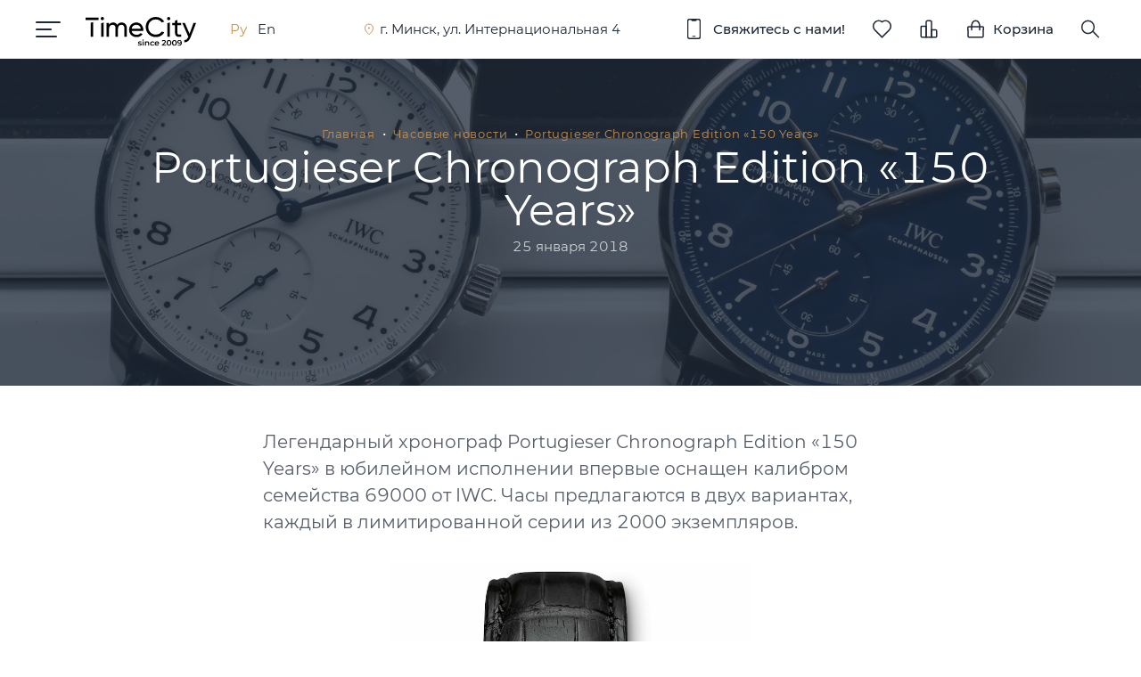

--- FILE ---
content_type: text/html; charset=UTF-8
request_url: https://timecity.by/news/portugieser-chronograph-edition-150-years/
body_size: 15260
content:
<!DOCTYPE html>
<html lang="ru" class="js webp">
<head>
            <script data-skip-moving="true" src="/bitrix/templates/timecity/js/log.js"></script>
        <script data-skip-moving="true">(function(w,d,s,l,i){w[l]=w[l]||[];w[l].push({'gtm.start':new Date().getTime(),event:'gtm.js'});var f=d.getElementsByTagName(s)[0],j=d.createElement(s),dl=l!='dataLayer'?'&l='+l:'';j.async=true;j.src='https://www.googletagmanager.com/gtm.js?id='+i+dl;f.parentNode.insertBefore(j,f)})(window,document,'script','dataLayer','GTM-W9FH8TQN');</script>
    <script data-skip-moving="true">!function(f,b,e,v,n,t,s){if(f.fbq)return;n=f.fbq=function(){n.callMethod?n.callMethod.apply(n,arguments):n.queue.push(arguments)};if(!f._fbq)f._fbq=n;n.push=n;n.loaded=!0;n.version='2.0';n.queue=[];t=b.createElement(e);t.async=!0;t.src=v;s=b.getElementsByTagName(e)[0];s.parentNode.insertBefore(t,s)}(window,document,'script','https://connect.facebook.net/en_US/fbevents.js');fbq('init','194698245056907');fbq('track','PageView');</script>
    <script data-skip-moving="true">(function(){var _fbq=window._fbq||(window._fbq=[]);if(!_fbq.loaded){var fbds=document.createElement('script');fbds.async=true;fbds.src='//connect.facebook.net/en_US/fbds.js';var s=document.getElementsByTagName('script')[0];s.parentNode.insertBefore(fbds,s);_fbq.loaded=true}_fbq.push(['addPixelId','396715520487346'])})();window._fbq=window._fbq||[];window._fbq.push(['track','PixelInitialized',{}]);</script>
    <script data-skip-moving="true">!function(f,b,e,v,n,t,s){if(f.fbq)return;n=f.fbq=function(){n.callMethod?n.callMethod.apply(n,arguments):n.queue.push(arguments)};if(!f._fbq)f._fbq=n;n.push=n;n.loaded=!0;n.version='2.0';n.queue=[];t=b.createElement(e);t.async=!0;t.src=v;s=b.getElementsByTagName(e)[0];s.parentNode.insertBefore(t,s)}(window,document,'script','https://connect.facebook.net/en_US/fbevents.js');fbq('init','4020895581289628');fbq('track','PageView');</script>
    <script data-skip-moving="true">!function(f,b,e,v,n,t,s){if(f.fbq)return;n=f.fbq=function(){n.callMethod?n.callMethod.apply(n,arguments):n.queue.push(arguments)};if(!f._fbq)f._fbq=n;n.push=n;n.loaded=!0;n.version='2.0';n.queue=[];t=b.createElement(e);t.async=!0;t.src=v;s=b.getElementsByTagName(e)[0];s.parentNode.insertBefore(t,s)}(window,document,'script','https://connect.facebook.net/en_US/fbevents.js');fbq('init','460844865017227');fbq('track','PageView');</script>
    <script data-skip-moving="true">(window.Image?(new Image()):document.createElement('img')).src='https://vk.com/rtrg?p=VK-RTRG-193072-74E7l';</script>
    
    <title>Portugieser Chronograph Edition «150 Years» – новости интернет-магазина TimeCity</title>
    <meta name="viewport" content="width=device-width, initial-scale=1">
    <meta name="yandex-verification" content="a0beb7bd8a8d38b4"/>
        <link rel="preconnect" href="https://fonts.googleapis.com"/>
    <link rel="preconnect" href="https://fonts.gstatic.com"/>
    
        <link rel="preload" href="https://fonts.googleapis.com/css2?family=Montserrat:wght@400;700&display=swap"
          as="style"/>

        <link rel="shortcut icon" href="/bitrix/templates/timecity/img/favicon/favicon_32.png"/>

    <meta http-equiv="Content-Type" content="text/html; charset=UTF-8" />
<meta name="description" content="Portugieser Chronograph Edition «150 Years» – узнать подробнее об актуальных новостях и событиях интернет-магазина TimeCity можно на нашем сайте." /><link rel="canonical" href="/news/portugieser-chronograph-edition-150-years/" />
<script data-skip-moving="true">(function(w, d) {var v = w.frameCacheVars = {"CACHE_MODE":"HTMLCACHE","storageBlocks":[],"dynamicBlocks":{"topCartCnt":"30520d76d325","LkGdQn":"db8fc350ad04","XEVOpk":"0c6b4a1c7665","g8taYv":"66f4709c15ea","privacyPolicy":"d41d8cd98f00","phones":"d41d8cd98f00"},"AUTO_UPDATE":true,"AUTO_UPDATE_TTL":120,"version":2};var inv = false;if (v.AUTO_UPDATE === false){if (v.AUTO_UPDATE_TTL && v.AUTO_UPDATE_TTL > 0){var lm = Date.parse(d.lastModified);if (!isNaN(lm)){var td = new Date().getTime();if ((lm + v.AUTO_UPDATE_TTL * 1000) >= td){w.frameRequestStart = false;w.preventAutoUpdate = true;return;}inv = true;}}else{w.frameRequestStart = false;w.preventAutoUpdate = true;return;}}var r = w.XMLHttpRequest ? new XMLHttpRequest() : (w.ActiveXObject ? new w.ActiveXObject("Microsoft.XMLHTTP") : null);if (!r) { return; }w.frameRequestStart = true;var m = v.CACHE_MODE; var l = w.location; var x = new Date().getTime();var q = "?bxrand=" + x + (l.search.length > 0 ? "&" + l.search.substring(1) : "");var u = l.protocol + "//" + l.host + l.pathname + q;r.open("GET", u, true);r.setRequestHeader("BX-ACTION-TYPE", "get_dynamic");r.setRequestHeader("X-Bitrix-Composite", "get_dynamic");r.setRequestHeader("BX-CACHE-MODE", m);r.setRequestHeader("BX-CACHE-BLOCKS", v.dynamicBlocks ? JSON.stringify(v.dynamicBlocks) : "");if (inv){r.setRequestHeader("BX-INVALIDATE-CACHE", "Y");}try { r.setRequestHeader("BX-REF", d.referrer || "");} catch(e) {}if (m === "APPCACHE"){r.setRequestHeader("BX-APPCACHE-PARAMS", JSON.stringify(v.PARAMS));r.setRequestHeader("BX-APPCACHE-URL", v.PAGE_URL ? v.PAGE_URL : "");}r.onreadystatechange = function() {if (r.readyState != 4) { return; }var a = r.getResponseHeader("BX-RAND");var b = w.BX && w.BX.frameCache ? w.BX.frameCache : false;if (a != x || !((r.status >= 200 && r.status < 300) || r.status === 304 || r.status === 1223 || r.status === 0)){var f = {error:true, reason:a!=x?"bad_rand":"bad_status", url:u, xhr:r, status:r.status};if (w.BX && w.BX.ready && b){BX.ready(function() {setTimeout(function(){BX.onCustomEvent("onFrameDataRequestFail", [f]);}, 0);});}w.frameRequestFail = f;return;}if (b){b.onFrameDataReceived(r.responseText);if (!w.frameUpdateInvoked){b.update(false);}w.frameUpdateInvoked = true;}else{w.frameDataString = r.responseText;}};r.send();var p = w.performance;if (p && p.addEventListener && p.getEntries && p.setResourceTimingBufferSize){var e = 'resourcetimingbufferfull';var h = function() {if (w.BX && w.BX.frameCache && w.BX.frameCache.frameDataInserted){p.removeEventListener(e, h);}else {p.setResourceTimingBufferSize(p.getEntries().length + 50);}};p.addEventListener(e, h);}})(window, document);</script>
<script data-skip-moving="true">(function(w, d, n) {var cl = "bx-core";var ht = d.documentElement;var htc = ht ? ht.className : undefined;if (htc === undefined || htc.indexOf(cl) !== -1){return;}var ua = n.userAgent;if (/(iPad;)|(iPhone;)/i.test(ua)){cl += " bx-ios";}else if (/Windows/i.test(ua)){cl += ' bx-win';}else if (/Macintosh/i.test(ua)){cl += " bx-mac";}else if (/Linux/i.test(ua) && !/Android/i.test(ua)){cl += " bx-linux";}else if (/Android/i.test(ua)){cl += " bx-android";}cl += (/(ipad|iphone|android|mobile|touch)/i.test(ua) ? " bx-touch" : " bx-no-touch");cl += w.devicePixelRatio && w.devicePixelRatio >= 2? " bx-retina": " bx-no-retina";if (/AppleWebKit/.test(ua)){cl += " bx-chrome";}else if (/Opera/.test(ua)){cl += " bx-opera";}else if (/Firefox/.test(ua)){cl += " bx-firefox";}ht.className = htc ? htc + " " + cl : cl;})(window, document, navigator);</script>


<link href="/bitrix/cache/css/s1/timecity/template_643e33e88e9d076a80852977b1d1bdb1/template_643e33e88e9d076a80852977b1d1bdb1_v1.css?1768898247303" type="text/css" rel="stylesheet" data-template-style="true"/>







    <link href="/bitrix/templates/timecity/css/main.min.css?1164" rel="stylesheet">
<meta property="og:site_name" content="TimeCity"/><meta property="og:title" content="Portugieser Chronograph Edition «150 Years» – новости интернет-магазина TimeCity"/><meta property="og:description" content="Легендарный хронограф Portugieser Chronograph Edition «150 Years» в юбилейном исполнении впервые оснащен калибром семейства 69000 от IWC. Часы предлагаются в двух вариантах, каждый в лимитированной серии из 2000 экземпляров. Мануфактурный калибр."/><meta property="og:image" content="/upload/resize_cache/iblock/37b/1200_1200_0/37bddab10e8aa67908904cba59f9710f.jpg"/><meta property="og:image:width" content="1200"/><meta property="og:image:height" content="800"/><meta property="og:url" content="/news/portugieser-chronograph-edition-150-years/"/><meta property="og:type" content="article"/><meta property="og:locale" content="ru_RU"/><script type="application/ld+json">[{"@context":"https://schema.org/","@type":"BreadcrumbList","itemListElement":[{"@type":"ListItem","position":1,"name":"⌚ Главная","item":"https://timecity.by/"},{"@type":"ListItem","position":2,"name":"⌚ Часовые новости","item":"https://timecity.by/news/"},{"@type":"ListItem","position":3,"name":"⌚ Portugieser Chronograph Edition «150 Years»","item":"https://timecity.by"}]},{"@context":"https://schema.org","@type":"Article","headline":"Portugieser Chronograph Edition «150 Years»","publisher":{"@type":"Organization","name":"TimeCity","logo":{"@type":"ImageObject","url":"https://timecity.by/bitrix/templates/timecity/img/TimeCity_logo_dark.svg"}},"datePublished":"2024-02-01T10:20:07+03:00","dateModified":"2024-02-01T10:20:07+03:00","image":"https://timecity.by/upload/iblock/37b/37bddab10e8aa67908904cba59f9710f.jpg"},{"@context":"https://schema.org","@type":"WebSite","name":"TimeCity","url":"https://timecity.by/","potentialAction":{"@type":"SearchAction","target":{"@type":"EntryPoint","urlTemplate":"https://timecity.by/search/?q={search_term_string}"},"query-input":"required name=search_term_string"}}]</script></head>
<body>
<noscript>
    <iframe src="https://www.googletagmanager.com/ns.html?id=GTM-W9FH8TQN" height="0" width="0" style="display:none;visibility:hidden"></iframe>
    <img height="1" width="1" style="display:none" src="https://www.facebook.com/tr?id=194698245056907&ev=PageView&noscript=1"/>
    <img height="1" width="1" style="display:none" src="https://www.facebook.com/tr?id=396715520487346&ev=PixelInitialized"/>
    <img height="1" width="1" style="display:none" src="https://www.facebook.com/tr?id=4020895581289628&ev=PageView&noscript=1"/>
    <img height="1" width="1" style="display:none" src="https://www.facebook.com/tr?id=460844865017227&ev=PageView&noscript=1"/>
</noscript>
<header class="header target">
    <div class="navigation flex">
        <div class="navigation-top">
            <div class="navigation-content">
                <div class="header_indent">
                    <div class="header_left flex">
                        <div class="header_burger">
                            <div class="header_burger__one"></div>
                            <div class="header_burger__two"></div>
                            <div class="header_burger__three"></div>
                        </div>
                        <div class="header_logo">
                            <a href="/" class="header_logo__img"><img src="/bitrix/templates/timecity/img/TimeCity_logo_dark.svg" width="124" height="37" alt="Бутик TimeCity" title="TimeCity" class="dark" decoding="async" loading="lazy" ><img src="/bitrix/templates/timecity/img/TimeCity_logo_light.svg" width="124" height="37" alt="Бутик TimeCity" title="TimeCity" class="light" decoding="async" loading="lazy" > </a>                        </div>
                        <div class="header_language">
                                                                <span class="header_language__lang active">Ру</span>
                                                                    <span class="header_language__lang"
                                          onclick="TimeCity.LangSwitcher.getLangLink('en')">En</span>
                                                        </div>
                        <div class="header_address">
                            <a href="/contacts/" class="header_address__icon">
								<span class="header_address__label">
                                    г. Минск, ул. Интернациональная 4								</span>
                            </a>
                        </div>
                    </div>
                    <div class="header_right flex">
                        <div class="header_compare-favorite">
                            <span class="header_compare-favorite__link phones_open">
                                <svg class="header_compare-favorite__icon header_compare-favorite__icon_phone">
                                    <use class="header_compare-favorite__use header_compare-favorite__use_blue"
                                         href="/bitrix/templates/timecity/img/sprites/sprite.svg?1#phone"></use>
                                    <use class="header_compare-favorite__use header_compare-favorite__use_white"
                                         href="/bitrix/templates/timecity/img/sprites/sprite.svg?1#phone_white"></use>
                                    <use class="header_compare-favorite__use header_compare-favorite__use_bronze"
                                         href="/bitrix/templates/timecity/img/sprites/sprite.svg?1#phone_bronze"></use>
                                </svg>
                                <span class="header_compare-favorite__text">Свяжитесь с нами!</span>
                            </span>
                        </div>
                        <div class="header_compare-favorite header_compare-favorite_heart">
                            <a class="header_compare-favorite__link" href="/favorites/">
                                <svg class="header_compare-favorite__icon header_compare-favorite__icon_heart">
                                    <use href="/bitrix/templates/timecity/img/sprites/sprite.svg?1#heart"></use>
                                </svg>
                            </a>
                        </div>
                        <div class="header_compare-favorite header_compare-favorite_chart">
                            <a class="header_compare-favorite__link" href="/compare/">
                                <svg class="header_compare-favorite__icon header_compare-favorite__icon_chart">
                                    <use href="/bitrix/templates/timecity/img/sprites/sprite.svg?1#chart"></use>
                                </svg>
                            </a>
                        </div>
                            <div class="header_compare-favorite">
        <a id="topCartCnt" class="header_compare-favorite__link" href="/basket/">
    <svg class="header_compare-favorite__icon header_compare-favorite__icon_cart">
        <use href="/bitrix/templates/timecity/img/sprites/sprite.svg?1#cart"></use>
    </svg>
    <span class="header_compare-favorite__text">Корзина</span>
            </a>
    </div>
                        <div class="header_compare-favorite header_compare-favorite_search">
                            <span class="header_compare-favorite__link" id="header_search">
                                <svg class="header_compare-favorite__icon header_compare-favorite__icon_search">
                                    <use href="/bitrix/templates/timecity/img/sprites/sprite.svg?1#search"></use>
                                </svg>
                            </span>
                        </div>
                    </div>
                </div>
            </div>
        </div>
        <nav class="navigation-menu">
            <div class="content big">
                <div class="language_list__wrap">
                    <div class="language_list">
                                                        <span class="language_list__lang active">Русский</span>
                                                            <span class="language_list__lang"
                                      onclick="TimeCity.LangSwitcher.getLangLink('en')">English</span>
                                                </div>
                    <div class="navigation-menu_compare-favorite__wrap">
                        <div class="navigation-menu_compare-favorite">
                            <a class="navigation-menu_compare-favorite__link" href="/favorites/">
                                <svg class="navigation-menu_compare-favorite__icon">
                                    <use href="/bitrix/templates/timecity/img/sprites/sprite.svg?1#heart"></use>
                                </svg>
                            </a>
                        </div>
                        <div class="navigation-menu_compare-favorite">
                            <a class="navigation-menu_compare-favorite__link" href="/compare/">
                                <svg class="navigation-menu_compare-favorite__icon">
                                    <use href="/bitrix/templates/timecity/img/sprites/sprite.svg?1#chart"></use>
                                </svg>
                            </a>
                        </div>
                    </div>
                </div>
                <div id="bxdynamic_LkGdQn_start" style="display:none"></div>    <ul class="indent level-first">
                <li class="navigation-menu_item hover droped">
                            <a href="/catalog/" class="navigation-menu_item__link">Каталог часов</a>
            <span class="navigation-menu_item__accordeon"></span>                        <ul class="submenu level-second">
                                        <li class="submenu_item hover droped">
                                            <span class="submenu_item__link "
                              style="cursor:default">Бренды</span>
                    <span class="navigation-menu_item__accordeon"></span>                                <ul class="submenu level-third">
                                        <li class="submenu_item">
                                                    <a href="/catalog/chasy-girard-perregaux/" class="submenu_item__link"><strong>Girard-Perregaux</strong></a>
                                            </li>
                                            <li class="submenu_item">
                                                    <a href="/catalog/chasy-iwc/" class="submenu_item__link"><strong>IWC</strong></a>
                                            </li>
                                            <li class="submenu_item">
                                                    <a href="/catalog/chasy-longines/" class="submenu_item__link"><strong>Longines</strong></a>
                                            </li>
                                            <li class="submenu_item">
                                                    <a href="/catalog/oris/" class="submenu_item__link"><strong>Oris</strong></a>
                                            </li>
                                            <li class="submenu_item">
                                                    <a href="/catalog/rado/" class="submenu_item__link"><strong>Rado</strong></a>
                                            </li>
                                            <li class="submenu_item">
                                                    <a href="/catalog/chasy-tag-heuer/" class="submenu_item__link"><strong>TAG Heuer</strong></a>
                                            </li>
                                            <li class="submenu_item">
                                                    <a href="/catalog/chasy-ulysse-nardin/" class="submenu_item__link"><strong>Ulysse Nardin</strong></a>
                                            </li>
                                            <li class="submenu_item">
                                                    <a href="/catalog/chasy-zenith/" class="submenu_item__link"><strong>Zenith</strong></a>
                                            </li>
                                                </ul>
                                        <li class="submenu_item">
                                            <a href="/catalog/new/"
                           class="submenu_item__link new">Новинки</a>
                                                <li class="submenu_item">
                                            <a href="/catalog/sale/"
                           class="submenu_item__link discount">Распродажа</a>
                                                <li class="submenu_item">
                                            <a href="/catalog/shvejcarskie-muzhskie-chasy/"
                           class="submenu_item__link">Мужские часы</a>
                                                <li class="submenu_item">
                                            <a href="/catalog/shvejcarskie-zhenskie-chasy/"
                           class="submenu_item__link">Женские часы</a>
                                                <li class="submenu_item hide-on-mobile droped">
                                            <span class="submenu_item__link "
                              style="cursor:default">Механизм</span>
                    <span class="navigation-menu_item__accordeon"></span>                                <ul class="submenu level-third">
                                        <li class="submenu_item">
                                                    <a href="/catalog/mekhanizm/kvartsevye-chasy/" class="submenu_item__link">Кварцевые часы</a>
                                            </li>
                                            <li class="submenu_item">
                                                    <a href="/catalog/mekhanizm/mekhanicheskie-chasy/" class="submenu_item__link">Механические часы</a>
                                            </li>
                                                </ul>
                                        <li class="submenu_item hide-on-mobile droped">
                                            <span class="submenu_item__link "
                              style="cursor:default">Корпус</span>
                    <span class="navigation-menu_item__accordeon"></span>                                <ul class="submenu level-third">
                                        <li class="submenu_item">
                                                    <a href="/catalog/material-korpusa/stalnye-chasy/" class="submenu_item__link">Сталь</a>
                                            </li>
                                            <li class="submenu_item">
                                                    <a href="/catalog/material-korpusa/zolotye-chasy/" class="submenu_item__link">Золото</a>
                                            </li>
                                            <li class="submenu_item">
                                                    <a href="/catalog/material-korpusa/titanovye-chasy/" class="submenu_item__link">Титан</a>
                                            </li>
                                            <li class="submenu_item">
                                                    <a href="/catalog/material-korpusa/bronzovye-chasy/" class="submenu_item__link">Бронза</a>
                                            </li>
                                            <li class="submenu_item">
                                                    <a href="/catalog/material-korpusa/keramicheskie-chasy/" class="submenu_item__link">Керамика</a>
                                            </li>
                                                </ul>
                                        <li class="submenu_item hide-on-mobile droped">
                                            <span class="submenu_item__link "
                              style="cursor:default">Браслет/ремень</span>
                    <span class="navigation-menu_item__accordeon"></span>                                <ul class="submenu level-third">
                                        <li class="submenu_item">
                                                    <a href="/catalog/material-brasleta/chasy-so-stalnym-brasletom/" class="submenu_item__link">Сталь</a>
                                            </li>
                                            <li class="submenu_item">
                                                    <a href="/catalog/material-brasleta/chasy-s-zolotym-brasletom/" class="submenu_item__link">Золото</a>
                                            </li>
                                            <li class="submenu_item">
                                                    <a href="/catalog/material-brasleta/chasy-s-metallicheskim-brasletom/" class="submenu_item__link">Металл</a>
                                            </li>
                                            <li class="submenu_item">
                                                    <a href="/catalog/material-brasleta/chasy-s-kozhanym-remeshkom/" class="submenu_item__link">Натуральная кожа</a>
                                            </li>
                                            <li class="submenu_item">
                                                    <a href="/catalog/material-brasleta/chasy-s-kauchukovym-remeshkom/" class="submenu_item__link">Каучук</a>
                                            </li>
                                            <li class="submenu_item">
                                                    <a href="/catalog/material-brasleta/chasy-s-tekstilnym-remeshkom/" class="submenu_item__link">Текстиль</a>
                                            </li>
                                            <li class="submenu_item">
                                                    <a href="/catalog/material-brasleta/chasy-s-keramicheskim-brasletom/" class="submenu_item__link">Керамика</a>
                                            </li>
                                                </ul>
                                        <li class="submenu_item hide-on-mobile droped">
                                            <span class="submenu_item__link "
                              style="cursor:default">Стиль</span>
                    <span class="navigation-menu_item__accordeon"></span>                                <ul class="submenu level-third">
                                        <li class="submenu_item">
                                                    <a href="/catalog/stil/sportivnye-chasy/" class="submenu_item__link">Спортивные</a>
                                            </li>
                                            <li class="submenu_item">
                                                    <a href="/catalog/stil/klassicheskie-chasy/" class="submenu_item__link">Классические</a>
                                            </li>
                                            <li class="submenu_item">
                                                    <a href="/catalog/stil/chasy-s-uslozhneniyami/" class="submenu_item__link">С усложнениями</a>
                                            </li>
                                            <li class="submenu_item">
                                                    <a href="/catalog/stil/limitirovannye-chasy/" class="submenu_item__link">Лимитированные</a>
                                            </li>
                                            <li class="submenu_item">
                                                    <a href="/catalog/stil/yuvelirnye-chasy/" class="submenu_item__link">Ювелирные</a>
                                            </li>
                                                </ul>
                                        <li class="submenu_item hide-on-mobile droped">
                                            <span class="submenu_item__link "
                              style="cursor:default">Популярное</span>
                    <span class="navigation-menu_item__accordeon"></span>                                <ul class="submenu level-third">
                                        <li class="submenu_item">
                                                    <a href="/catalog/populyarnoe/vodonepronitsaemye-chasy/" class="submenu_item__link">Водонепроницаемые</a>
                                            </li>
                                            <li class="submenu_item">
                                                    <a href="/catalog/stil/yuvelirnye-chasy/" class="submenu_item__link">Ювелирные</a>
                                            </li>
                                            <li class="submenu_item">
                                                    <a href="/catalog/mekhanizm/mekhanicheskie-chasy/" class="submenu_item__link">Механические</a>
                                            </li>
                                            <li class="submenu_item">
                                                    <a href="/catalog/mekhanizm/kvartsevye-chasy/" class="submenu_item__link">Кварцевые</a>
                                            </li>
                                                </ul>
                                        <li class="submenu_item hide-on-mobile droped">
                                            <span class="submenu_item__link "
                              style="cursor:default">Цена</span>
                    <span class="navigation-menu_item__accordeon"></span>                                <ul class="submenu level-third">
                                        <li class="submenu_item">
                                                    <a href="/catalog/stoimost/do-5000-byn/" class="submenu_item__link">до 5000 BYN</a>
                                            </li>
                                            <li class="submenu_item">
                                                    <a href="/catalog/stoimost/ot-5000-do-10000-byn/" class="submenu_item__link">от 5000 до 10000 BYN</a>
                                            </li>
                                            <li class="submenu_item">
                                                    <a href="/catalog/stoimost/ot-10000-do-20000-byn/" class="submenu_item__link">от 10000 до 20000 BYN</a>
                                            </li>
                                            <li class="submenu_item">
                                                    <a href="/catalog/stoimost/ot-20000-byn/" class="submenu_item__link">от 20000 BYN</a>
                                            </li>
                                        </ul>
                        </ul></li>
                    <li class="navigation-menu_item droped">
                            <a href="/montblanc/" class="navigation-menu_item__link">Аксессуары Montblanc</a>
            <span class="navigation-menu_item__accordeon"></span>                        <ul class="submenu level-second">
                                        <li class="submenu_item droped">
                                            <a href="/montblanc/pishushchie-instrumenty/"
                           class="submenu_item__link">Пишущие инструменты</a>
                    <span class="navigation-menu_item__accordeon"></span>                                <ul class="submenu level-third">
                                        <li class="submenu_item hide-on-mobile">
                                                    <a href="/montblanc/pishushchie-instrumenty/sharikovye-ruchki/" class="submenu_item__link">Шариковые ручки</a>
                                            </li>
                                            <li class="submenu_item hide-on-mobile">
                                                    <a href="/montblanc/pishushchie-instrumenty/perevye-ruchki/" class="submenu_item__link">Перьевые ручки</a>
                                            </li>
                                            <li class="submenu_item hide-on-mobile">
                                                    <a href="/montblanc/pishushchie-instrumenty/rollery/" class="submenu_item__link">Роллеры</a>
                                            </li>
                                                </ul>
                                        <li class="submenu_item droped">
                                            <a href="/montblanc/sumki-i-izdeliya-iz-kozhi/"
                           class="submenu_item__link">Сумки и изделия из кожи</a>
                    <span class="navigation-menu_item__accordeon"></span>                                <ul class="submenu level-third">
                                        <li class="submenu_item hide-on-mobile">
                                                    <a href="/montblanc/sumki-i-izdeliya-iz-kozhi/sumki/" class="submenu_item__link">Сумки</a>
                                            </li>
                                            <li class="submenu_item hide-on-mobile">
                                                    <a href="/montblanc/sumki-i-izdeliya-iz-kozhi/ryukzaki/" class="submenu_item__link">Рюкзаки</a>
                                            </li>
                                            <li class="submenu_item hide-on-mobile">
                                                    <a href="/montblanc/sumki-i-izdeliya-iz-kozhi/portfeli/" class="submenu_item__link">Портфели</a>
                                            </li>
                                            <li class="submenu_item hide-on-mobile">
                                                    <a href="/montblanc/sumki-i-izdeliya-iz-kozhi/portmone/" class="submenu_item__link">Портмоне</a>
                                            </li>
                                            <li class="submenu_item hide-on-mobile">
                                                    <a href="/montblanc/sumki-i-izdeliya-iz-kozhi/remni/" class="submenu_item__link">Ремни</a>
                                            </li>
                                            <li class="submenu_item hide-on-mobile">
                                                    <a href="/montblanc/sumki-i-izdeliya-iz-kozhi/vizitnitsy-kreditnitsy/" class="submenu_item__link">Визитницы/Кредитницы</a>
                                            </li>
                                            <li class="submenu_item hide-on-mobile">
                                                    <a href="/montblanc/sumki-i-izdeliya-iz-kozhi/breloki-dlya-klyuchey/" class="submenu_item__link">Брелоки для ключей</a>
                                            </li>
                                                </ul>
                                        <li class="submenu_item droped">
                                            <a href="/montblanc/kantselyarskie-prinadlezhnosti/"
                           class="submenu_item__link">Канцелярские принадлежности</a>
                    <span class="navigation-menu_item__accordeon"></span>                                <ul class="submenu level-third">
                                        <li class="submenu_item hide-on-mobile">
                                                    <a href="/montblanc/kantselyarskie-prinadlezhnosti/bloknoty/" class="submenu_item__link">Блокноты</a>
                                            </li>
                                            <li class="submenu_item hide-on-mobile">
                                                    <a href="/montblanc/kantselyarskie-prinadlezhnosti/chekhly-dlya-ruchek/" class="submenu_item__link">Чехлы для ручек</a>
                                            </li>
                                                </ul>
                                        <li class="submenu_item">
                                            <a href="/montblanc/zaponki/"
                           class="submenu_item__link">Запонки</a>
                                                <li class="submenu_item droped">
                                            <a href="/montblanc/raskhodnye-materialy/"
                           class="submenu_item__link">Расходные материалы</a>
                    <span class="navigation-menu_item__accordeon"></span>                                <ul class="submenu level-third">
                                        <li class="submenu_item hide-on-mobile">
                                                    <a href="/montblanc/raskhodnye-materialy/sterzhni-dlya-sharikovoy-ruchki/" class="submenu_item__link">Стержни для шариковой ручки</a>
                                            </li>
                                            <li class="submenu_item hide-on-mobile">
                                                    <a href="/montblanc/raskhodnye-materialy/sterzhni-dlya-rollera/" class="submenu_item__link">Стержни для роллера</a>
                                            </li>
                                            <li class="submenu_item hide-on-mobile">
                                                    <a href="/montblanc/raskhodnye-materialy/chernilnye-kartridzhi/" class="submenu_item__link">Чернильные картриджи</a>
                                            </li>
                                            <li class="submenu_item hide-on-mobile">
                                                    <a href="/montblanc/raskhodnye-materialy/chernila/" class="submenu_item__link">Чернила</a>
                                            </li>
                                        </ul>
                        </ul></li>
                    <li class="navigation-menu_item droped">
                            <a href="/chasy-s-probegom/" class="navigation-menu_item__link">Часы с пробегом</a>
            <span class="navigation-menu_item__accordeon"></span>                        <ul class="submenu level-second">
                                        <li class="submenu_item">
                                            <a href="/chasy-s-probegom/"
                           class="submenu_item__link">Каталог часов с&nbsp;пробегом</a>
                                                <li class="submenu_item">
                                            <a href="/chasy-s-probegom/komissionka/"
                           class="submenu_item__link">Комиссионка</a>
                                                <li class="submenu_item">
                                            <a href="/chasy-s-probegom/kak-my-otsenivaem-chasy/"
                           class="submenu_item__link">Как мы оцениваем часы</a>
                                                <li class="submenu_item">
                                            <a href="/chasy-s-probegom/otsenka-chasov-onlayn/"
                           class="submenu_item__link">Оценка часов онлайн</a>
                                        </ul></li>
                    <li class="navigation-menu_item droped">
                            <a href="/repair/" class="navigation-menu_item__link">Сервисный центр</a>
            <span class="navigation-menu_item__accordeon"></span>                        <ul class="submenu level-second">
                                        <li class="submenu_item">
                                            <a href="/repair/"
                           class="submenu_item__link">Сервисный центр «Репассаж»</a>
                                                <li class="submenu_item">
                                            <a href="/repair/uslugi/"
                           class="submenu_item__link">Услуги и цены</a>
                                                <li class="submenu_item">
                                            <a href="/repair/zamena-elementa-pitaniya/"
                           class="submenu_item__link">Замена элемента питания</a>
                                                <li class="submenu_item">
                                            <a href="/repair/polnoe-obsluzhivanie/"
                           class="submenu_item__link">Полное обслуживание</a>
                                                <li class="submenu_item">
                                            <a href="/repair/chastichnoe-obsluzhivanie/"
                           class="submenu_item__link">Частичное обслуживание</a>
                                                <li class="submenu_item">
                                            <a href="/repair/polirovka/"
                           class="submenu_item__link">Полировка</a>
                                                <li class="submenu_item">
                                            <a href="/repair/poshiv-remeshkov/"
                           class="submenu_item__link">Пошив ремешков</a>
                                        </ul></li>
                    <li class="navigation-menu_item droped">
                            <a href="/payment/" class="navigation-menu_item__link">Оплата и доставка</a>
            <span class="navigation-menu_item__accordeon"></span>                        <ul class="submenu level-second">
                                        <li class="submenu_item">
                                            <a href="/payment/"
                           class="submenu_item__link">Оплата</a>
                                                <li class="submenu_item">
                                            <a href="/payment/dostavka/"
                           class="submenu_item__link">Доставка</a>
                                                <li class="submenu_item">
                                            <a href="/payment/rassrochka/"
                           class="submenu_item__link">Рассрочка и Кредит</a>
                                                <li class="submenu_item">
                                            <a href="/payment/podarochnyy-sertifikat/"
                           class="submenu_item__link">Подарочный сертификат</a>
                                                <li class="submenu_item">
                                            <a href="/payment/kak-sdelat-zakaz/"
                           class="submenu_item__link">Как сделать заказ</a>
                                        </ul></li>
                    <li class="navigation-menu_item droped">
                            <a href="/news/" class="navigation-menu_item__link active">Часовые новости</a>
            <span class="navigation-menu_item__accordeon"></span>                        <ul class="submenu level-second">
                                        <li class="submenu_item">
                                            <a href="/news/?arrFilter_110_213062494=Y&set_filter=Y"
                           class="submenu_item__link">Girard-Perregaux</a>
                                                <li class="submenu_item">
                                            <a href="/news/?arrFilter_110_2075403208=Y&set_filter=Y"
                           class="submenu_item__link">IWC</a>
                                                <li class="submenu_item">
                                            <a href="/news/?arrFilter_110_1151287680=Y&set_filter=Y"
                           class="submenu_item__link">Longines</a>
                                                <li class="submenu_item">
                                            <a href="/news/?arrFilter_110_1210337208=Y&set_filter=Y"
                           class="submenu_item__link">Oris</a>
                                                <li class="submenu_item">
                                            <a href="/news/?arrFilter_110_2512012004=Y&set_filter=Y"
                           class="submenu_item__link">TAG Heuer</a>
                                                <li class="submenu_item">
                                            <a href="/news/?arrFilter_110_84238197=Y&set_filter=Y"
                           class="submenu_item__link">Ulysse Nardin</a>
                                                <li class="submenu_item">
                                            <a href="/news/?arrFilter_110_1912762339=Y&set_filter=Y"
                           class="submenu_item__link">Zenith</a>
                                                <li class="submenu_item">
                                            <a href="/news/?arrFilter_110_365240110=Y&set_filter=Y"
                           class="submenu_item__link">Rado</a>
                                        </ul></li>
                    <li class="navigation-menu_item droped">
                            <span class="navigation-menu_item__link">Бутик TimeCity</span>
            <span class="navigation-menu_item__accordeon"></span>                        <ul class="submenu level-second">
                                        <li class="submenu_item">
                                            <a href="/about/"
                           class="submenu_item__link">О нас</a>
                                                <li class="submenu_item">
                                            <a href="/faq/"
                           class="submenu_item__link">Часто задаваемые вопросы</a>
                                        </ul></li>
                    <li class="navigation-menu_item ">
                            <a href="/contacts/" class="navigation-menu_item__link">Контакты</a>
                </ul>
<div id="bxdynamic_LkGdQn_end" style="display:none"></div>            </div>
        </nav>
        <div class="navigation-bottom">
            <div class="content big">
                <div class="indent">
                    <div class="navigation-bottom__col_left">
                        <div class="navigation-bottom_header">г. Минск, ул. Интернациональная 4</div>
                        <div class="navigation-bottom_text">
                            Будние дни с 10:00 до 21:00, выходные с 11:00 до 20:00<br>
                            <!--noindex-->
                            До ближайшего паркинга всего 320 метров.                            <a class="link" href="yandexnavi://build_route_on_map?lat_to=53.902273&lon_to=27.552093"
                               rel="nofollow noopener">Показать на карте</a><br>
                            Для наших клиентов парковка бесплатно!                            <!--/noindex-->
                        </div>
                    </div>
                    <div class="navigation-bottom__col_right">
                        <ul class="socials flex">
                            <li class="socials-item">
                                <a class="socials-item__icon facebook"
                                                        href="https://www.facebook.com/TimeCityby/" target="_blank"
                                                        rel="nofollow noopener noreferrer"></a>
                            </li>
                            <li class="socials-item">
                                <a class="socials-item__icon instagram"
                                                        href="https://www.instagram.com/timecity.by/" target="_blank"
                                                        rel="nofollow noopener noreferrer"></a>
                            </li>
                            <li class="socials-item">
                                <a class="socials-item__icon dzen"
                                                        href="https://dzen.ru/id/6343fce77f80c91eac6bb0fa?share_to=link"
                                                        target="_blank" rel="nofollow noopener noreferrer"></a>
                            </li>
                        </ul>
                    </div>
                </div>
            </div>
        </div>
            </div>
    <div class="search">
        <div class="content big dds_search">
            <form action="/search/" class="indent flex">
                <input type="submit" value="" class="search_button">
                <input type="text" name="q" placeholder="Поиск часов"
                       class="search_input dds_search_input">
                <input type="reset" value="" class="search_clear">
            </form>
        </div>
        <ul class="search-live-list scrollbar-macosx"></ul>
    </div>
</header>
<div class="search-live-overlay"></div>
<section id="map_container" class="header-map">
    <div class="header-map__shadow"></div>
    <script type="text/javascript" charset="utf-8" data-skip-moving="true" async
            data-src="https://api-maps.yandex.ru/services/constructor/1.0/js/?um=constructor%3A1f1757ddac3cc0f8247a5f399c83ac6d421b09059c3367811406cd5b33f8dae4&width=100%25&height=600&lang=s1_RU&scroll=false"
            id="ymap_lazy"></script>
    <ul class="mobile-links">
        <li class="mobile-links_item">
            <a href="#" class="mobile-links_item__menu">Меню</a>
        </li>
        <li class="mobile-links_item__navigator mobile_map_open">
            <a href="#" class="mobile-links_item__navigator">Проложить маршрут</a>
        </li>
    </ul>
    <div class="mobile_map" id="mobile_map">
        <div class="h2 center">Открыть с помощью</div>
        <ul class="routes_list flex">
            <li class="routes_list-item">
                <a class="routes_list-item-link" href="https://goo.gl/maps/6dYWESQKVggPwGfy6" rel="nofollow noopener noreferrer">
                    <img decoding="async" class="lazyload" data-src="/bitrix/templates/timecity/img/routes_maps.png"
                         data-srcset="/bitrix/templates/timecity/img/routes_maps@2x.png" loading="lazy" alt><span>Google Maps</span>
                </a>
            </li>
            <li class="routes_list-item">
                <a class="routes_list-item-link"
                   href="yandexnavi://build_route_on_map?lat_to=53.900554&lon_to=27.551815">
                    <img decoding="async" class="lazyload"
                         data-src="/bitrix/templates/timecity/img/routes_yandex-navi.png"
                         data-srcset="/bitrix/templates/timecity/img/routes_yandex-navi@2x.png" loading="lazy" alt><span>Yandex.Navi</span>
                </a>
            </li>
            <li class="routes_list-item">
                <a class="routes_list-item-link"
                   href="yandexmaps://maps.yandex.ru/?ll=27.551815,53.900554&z=18&l=map">
                    <img decoding="async" class="lazyload"
                         data-src="/bitrix/templates/timecity/img/routes_yandex-maps.png"
                         data-srcset="/bitrix/templates/timecity/img/routes_yandex-maps@2x.png" loading="lazy" alt><span>Yandex.Maps</span>
                </a>
            </li>
            <li class="routes_list-item">
                <a class="routes_list-item-link"
                   href="https://3.redirect.appmetrica.yandex.com/route?end-lat=53.900554&end-lon=27.551815&level=50&ref=yoursiteru&appmetrica_tracking_id=1178268795219780156" rel="nofollow noopener noreferrer">
                    <img decoding="async" class="lazyload"
                         data-src="/bitrix/templates/timecity/img/routes_yandex-taxi.png"
                         data-srcset="/bitrix/templates/timecity/img/routes_yandex-taxi@2x.png" loading="lazy" alt><span>Yandex.Taxi</span>
                </a>
            </li>
        </ul>
        <div class="button mobile_map_close">Отмена</div>
    </div>
</section>
        <div id="main">
                <section class="cover big">
                    <div class="cover_image">
                <img src="/upload/iblock/37b/37bddab10e8aa67908904cba59f9710f.jpg"
                     alt="Portugieser Chronograph Edition «150 Years»">
            </div>
                <div class="cover_cont indent">
            <div class="content">
                <div class="breadcrumbs flex"><ul class="flex"><li class="breadcrumbs-item"><a href="/" class="breadcrumbs-item__link">Главная</a></li><li class="breadcrumbs-item"><a href="/news/" class="breadcrumbs-item__link">Часовые новости</a></li><li class="breadcrumbs-item"><span class="breadcrumbs-item__link">Portugieser Chronograph Edition «150 Years»</span></li></ul></div>                <h1 class="h2 center">Portugieser Chronograph Edition «150 Years»</h1>
                <p class="date center">25 января 2018</p>
            </div>
        </div>
    </section>
    <section class="about">
        <div class="content medium">
            <div class="indent">
                <p class="lead">Легендарный хронограф Portugieser Chronograph Edition «150 Years» в юбилейном исполнении впервые оснащен калибром семейства 69000 от IWC. Часы предлагаются в двух вариантах, каждый в лимитированной серии из 2000 экземпляров.</p><div class="news-image"><img class="detailNewsMoreImageVal lazyload" src="/upload/iblock/8d6/8d66a4a809191af09683a3ee8cf36ca7.png" alt="" title="" /></div><p class="paragraph">
<br />
Мануфактурный калибр <a href="https://timecity.by/catalog/chasy-iwc/">IWC</a> 69355 представляет собой надежный хронограф классической конструкции с колонным колесом, состоящий из 194 деталей. Система двунаправленного подзавода с собачками генерирует запас хода 46 часов. </p><div class="news-image"><img class="detailNewsMoreImageVal lazyload" src="/upload/iblock/fcc/fcc30deebd2c075ddd2c955b0aeecbd8.jpg" alt="" title="" /></div><p class="paragraph">
<br />
Работой искусно украшенного механизма можно любоваться через прозрачную заднюю крышку <a href="https://timecity.by/">швейцарских часов</a> из сапфирового стекла.</p>                <p class="paragraph"><a class="link"
                                        href="/news/">К списку новостей</a>
                </p>
            </div>
        </div>
    </section>
</div>

<footer class="footer">
    <div class="footer__container">
        <div class="footer__main">
            <div id="bxdynamic_XEVOpk_start" style="display:none"></div>    <div class="footer__menu footer__menu_wide">
                        <div class="footer__menu-head">
                    <a href="/catalog/" class="footer__menu-head-link">Каталог</a>
                </div>
                                <ul class="footer__menu-body">
                                <li class="footer__menu-item footer__menu-item_short">
                    <a href="/catalog/shvejcarskie-muzhskie-chasy/" class="footer__menu-link">Мужские</a>
                </li>
                            <li class="footer__menu-item footer__menu-item_short">
                    <a href="/catalog/shvejcarskie-zhenskie-chasy/" class="footer__menu-link">Женские</a>
                </li>
                            <li class="footer__menu-item footer__menu-item_short">
                    <a href="/catalog/sale/" class="footer__menu-link">Распродажа</a>
                </li>
                            <li class="footer__menu-item footer__menu-item_short">
                    <a href="/catalog/new/" class="footer__menu-link">Новинки</a>
                </li>
                            <li class="footer__menu-item footer__menu-item_short">
                    <a href="/catalog/chasy-girard-perregaux/" class="footer__menu-link">Girard-Perregaux</a>
                </li>
                            <li class="footer__menu-item footer__menu-item_short">
                    <a href="/catalog/chasy-iwc/" class="footer__menu-link">IWC</a>
                </li>
                            <li class="footer__menu-item footer__menu-item_short">
                    <a href="/catalog/chasy-tag-heuer/" class="footer__menu-link">TAG Heuer</a>
                </li>
                            <li class="footer__menu-item footer__menu-item_short">
                    <a href="/catalog/chasy-ulysse-nardin/" class="footer__menu-link">Ulysse Nardin</a>
                </li>
                            <li class="footer__menu-item footer__menu-item_short">
                    <a href="/catalog/chasy-zenith/" class="footer__menu-link">Zenith</a>
                </li>
                            <li class="footer__menu-item footer__menu-item_short">
                    <a href="/catalog/chasy-longines/" class="footer__menu-link">Longines</a>
                </li>
                            <li class="footer__menu-item footer__menu-item_short">
                    <a href="/catalog/oris/" class="footer__menu-link">Oris</a>
                </li>
                            <li class="footer__menu-item footer__menu-item_short">
                    <a href="/catalog/rado/" class="footer__menu-link">Rado</a>
                </li>
                            <li class="footer__menu-item footer__menu-item_short">
                    <a href="/montblanc/vse-aksessuary-montblanc/" class="footer__menu-link">Montblanc</a>
                </li>
                            <li class="footer__menu-item footer__menu-item_short">
                    <a href="/chasy-s-probegom/" class="footer__menu-link">Часы с пробегом</a>
                </li>
                        </ul>
            </div>
<div id="bxdynamic_XEVOpk_end" style="display:none"></div><div id="bxdynamic_g8taYv_start" style="display:none"></div>    <div class="footer__menu">
                        <div class="footer__menu-head">
                    <a href="/about/" class="footer__menu-head-link">Бутик TimeCity</a>
                </div>
                                <ul class="footer__menu-body">
                                <li class="footer__menu-item">
                    <a href="/news/" class="footer__menu-link">Новости</a>
                </li>
                            <li class="footer__menu-item">
                    <a href="/payment/" class="footer__menu-link">Оплата и доставка</a>
                </li>
                            <li class="footer__menu-item">
                    <a href="/repair/" class="footer__menu-link">Гарантия и сервис</a>
                </li>
                            <li class="footer__menu-item">
                    <a href="/termins/" class="footer__menu-link">Часовые термины</a>
                </li>
                            <li class="footer__menu-item">
                    <a href="/contacts/" class="footer__menu-link">Контакты</a>
                </li>
                            <li class="footer__menu-item">
                    <a href="/faq/" class="footer__menu-link">Частые вопросы</a>
                </li>
                        </ul>
            </div>
<div id="bxdynamic_g8taYv_end" style="display:none"></div>            <div class="footer__contacts">
                <div class="footer__contacts-head">Мы в интернете</div>
                <div class="footer__contacts-social-network-icons">
                    <a class="footer__contacts-social-network-item-link" href="https://www.facebook.com/TimeCityby/"
                       target="_blank" rel="nofollow noopener noreferrer">
                        <svg class="footer__contacts-social-network-item-icon">
                            <use href="/bitrix/templates/timecity/img/sprites/sprite.svg?1#socials_facebook"></use>
                        </svg>
                    </a>
                    <a class="footer__contacts-social-network-item-link" href="https://www.instagram.com/timecity.by/"
                       target="_blank" rel="nofollow noopener noreferrer">
                        <svg class="footer__contacts-social-network-item-icon">
                            <use href="/bitrix/templates/timecity/img/sprites/sprite.svg?1#socials_instagram"></use>
                        </svg>
                    </a>
                    <a class="footer__contacts-social-network-item-link"
                       href="https://dzen.ru/id/6343fce77f80c91eac6bb0fa?share_to=link" target="_blank" rel="nofollow noopener noreferrer">
                        <svg class="footer__contacts-social-network-item-icon">
                            <use href="/bitrix/templates/timecity/img/sprites/sprite.svg?1#socials_dzen"></use>
                        </svg>
                    </a>
                </div>
                <div class="footer__contacts-address">г. Минск, ул. Интернациональная 4<br>Пн–Пт 10:00–21:00<br>Сб–Вс 11:00–20:00</div>
                <div class="footer__contacts-phone-and-email">
                    <a class="footer__contacts-link" href="tel:+375447034444"
                       onclick="gtag('event', 'klicktelefon', {'event_category': 'knopka',}); return true;">+375 44
                        703–44–44</a><br>
                    <a class="footer__contacts-link" href="mailto:info@timecity.by">info@timecity.by</a>
                </div>
                <button class="footer__complain-button" onclick="TimeCity.FormsDefault.open(
                                       event,
                                       'forms/default',
                                       'сomplain'
                                       ); return false;">
                    <svg class="footer__complain-button-svg">
                        <use href="/bitrix/templates/timecity/img/sprites/sprite.svg?1#book"></use>
                    </svg>
                    Пожаловаться                </button>
            </div>
        </div>
        <div class="footer__info">
            <div class="footer__payment-systems">
                <img class="footer__item-payment-system-logo footer__item-payment-system-logo_visa"
                     src="/bitrix/templates/timecity/img/content/footer/payments_visa.svg" loading="lazy" alt>
                <img class="footer__item-payment-system-logo footer__item-payment-system-logo_visa-secure"
                     src="/bitrix/templates/timecity/img/content/footer/payments_visa-secure.svg" loading="lazy" alt>
                <img class="footer__item-payment-system-logo footer__item-payment-system-logo_mastercard"
                     src="/bitrix/templates/timecity/img/content/footer/payments_mastercard.svg" loading="lazy" alt>
                <img class="footer__item-payment-system-logo footer__item-payment-system-logo_mastercard-securecode"
                     src="/bitrix/templates/timecity/img/content/footer/payments_03.svg" loading="lazy" alt>
                <img class="footer__item-payment-system-logo footer__item-payment-system-logo_belkart"
                     src="/bitrix/templates/timecity/img/content/footer/payments_06.svg" loading="lazy" alt>
                <img class="footer__item-payment-system-logo footer__item-payment-system-logo_belkart-internet-parol"
                     src="/bitrix/templates/timecity/img/content/footer/payments_07.svg" loading="lazy" alt>
                <a class="footer__item-payment-system-link" href="https://bepaid.by" target="_blank"
                   rel="nofollow noopener noreferrer">
                    <img class="footer__item-payment-system-logo footer__item-payment-system-logo_bepaid"
                         src="/bitrix/templates/timecity/img/content/footer/payments_bepaid.svg" loading="lazy" alt>
                </a>
                <img class="footer__item-payment-system-logo footer__item-payment-system-logo_oplati"
                     src="/bitrix/templates/timecity/img/content/footer/payments_oplati.svg" loading="lazy" alt>
                <img class="footer__item-payment-system-logo footer__item-payment-system-logo_mir"
                     src="/bitrix/templates/timecity/img/content/footer/payments_mir.svg" loading="lazy" alt>
            </div>
            <div class="footer__legal-information">
                <a class="footer__legal-information-link link"
                   href="/local/privacy-policy.pdf?v=1768895113" target="_blank"
                   rel="nofollow noopener">
                    Политика в отношении обработки персональных данных.                </a><br>
                Владелец и импортер в Республике Беларусь Иностранное торговое унитарное предприятие «Фергюсонеко-Бел». Свидетельство о регистрации № 191101272, выдано 05.09.2014 г. Минским городским исполнительным комитетом. УНП 191101272, р/с BY32UNBS30120299900080000933.<br>
                Регистрационный номер интернет-магазина в Торговом реестре 459241.<br>
                Дата включения сведений в Торговый реестр 02.09.2019. Юридический адрес: 220030, Республика Беларусь, г. Минск, ул. Интернациональная, дом 4, пом 1.            </div>
        </div>
        <div class="footer__bottom">
            <div class="footer__copyright">
                © 2009 - 2026 Бутик TimeCity.<br>
                Продажа оригинальных швейцарских часов в Минске.            </div>
            <a class="footer__agency" href="https://codeberry.by/"
               rel="noopener noreferrer">Создание сайтов<br>CodeBerry</a>
            <a class="footer__swisstime" href="https://swisstime.by" target="_blank" rel="noopener">
                <img src="/bitrix/templates/timecity/img/content/footer/swisstime_logo.svg" width="" height=""
                     alt="Оригинальные швейцарские часы в магазине SwissTime"
                     title="Наручные швейцарские часы SwissTime" loading="lazy">
            </a>
        </div>
    </div>

    </footer>
    <noscript>
        <iframe src="https://www.googletagmanager.com/ns.html?id=GTM-N8R4R3G" height="0" width="0"
                style="display:none;visibility:hidden"></iframe>
        <img height="1" width="1" style="display:none"
             src="https://www.facebook.com/tr?id=194698245056907&ev=PageView&noscript=1"/>
        <img height="1" width="1" style="display:none"
             src="https://www.facebook.com/tr?id=396715520487346&ev=PixelInitialized"/>
        <img height="1" width="1" style="display:none"
             src="https://www.facebook.com/tr?id=4020895581289628&ev=PageView&noscript=1"/>
        <img height="1" width="1" style="display:none"
             src="https://www.facebook.com/tr?id=460844865017227&ev=PageView&noscript=1"/>
    </noscript>
<div id="privacyPolicy"></div><div class="popup" id="phones"></div><script>if(!window.BX)window.BX={};if(!window.BX.message)window.BX.message=function(mess){if(typeof mess==='object'){for(let i in mess) {BX.message[i]=mess[i];} return true;}};</script>
<script>(window.BX||top.BX).message({"JS_CORE_LOADING":"Загрузка...","JS_CORE_NO_DATA":"- Нет данных -","JS_CORE_WINDOW_CLOSE":"Закрыть","JS_CORE_WINDOW_EXPAND":"Развернуть","JS_CORE_WINDOW_NARROW":"Свернуть в окно","JS_CORE_WINDOW_SAVE":"Сохранить","JS_CORE_WINDOW_CANCEL":"Отменить","JS_CORE_WINDOW_CONTINUE":"Продолжить","JS_CORE_H":"ч","JS_CORE_M":"м","JS_CORE_S":"с","JSADM_AI_HIDE_EXTRA":"Скрыть лишние","JSADM_AI_ALL_NOTIF":"Показать все","JSADM_AUTH_REQ":"Требуется авторизация!","JS_CORE_WINDOW_AUTH":"Войти","JS_CORE_IMAGE_FULL":"Полный размер"});</script><script src="/bitrix/js/main/core/core.min.js?1768898238242882"></script><script>BX.Runtime.registerExtension({"name":"main.core","namespace":"BX","loaded":true});</script>
<script>BX.setJSList(["\/bitrix\/js\/main\/core\/core_ajax.js","\/bitrix\/js\/main\/core\/core_promise.js","\/bitrix\/js\/main\/polyfill\/promise\/js\/promise.js","\/bitrix\/js\/main\/loadext\/loadext.js","\/bitrix\/js\/main\/loadext\/extension.js","\/bitrix\/js\/main\/polyfill\/promise\/js\/promise.js","\/bitrix\/js\/main\/polyfill\/find\/js\/find.js","\/bitrix\/js\/main\/polyfill\/includes\/js\/includes.js","\/bitrix\/js\/main\/polyfill\/matches\/js\/matches.js","\/bitrix\/js\/ui\/polyfill\/closest\/js\/closest.js","\/bitrix\/js\/main\/polyfill\/fill\/main.polyfill.fill.js","\/bitrix\/js\/main\/polyfill\/find\/js\/find.js","\/bitrix\/js\/main\/polyfill\/matches\/js\/matches.js","\/bitrix\/js\/main\/polyfill\/core\/dist\/polyfill.bundle.js","\/bitrix\/js\/main\/core\/core.js","\/bitrix\/js\/main\/polyfill\/intersectionobserver\/js\/intersectionobserver.js","\/bitrix\/js\/main\/lazyload\/dist\/lazyload.bundle.js","\/bitrix\/js\/main\/polyfill\/core\/dist\/polyfill.bundle.js","\/bitrix\/js\/main\/parambag\/dist\/parambag.bundle.js"]);
</script>
<script>BX.Runtime.registerExtension({"name":"ui.dexie","namespace":"BX.DexieExport","loaded":true});</script>
<script>BX.Runtime.registerExtension({"name":"fc","namespace":"window","loaded":true});</script>
<script>BX.Runtime.registerExtension({"name":"pull.protobuf","namespace":"BX","loaded":true});</script>
<script>BX.Runtime.registerExtension({"name":"rest.client","namespace":"window","loaded":true});</script>
<script>(window.BX||top.BX).message({"pull_server_enabled":"Y","pull_config_timestamp":1751878614,"shared_worker_allowed":"Y","pull_guest_mode":"N","pull_guest_user_id":0,"pull_worker_mtime":1744871905});(window.BX||top.BX).message({"PULL_OLD_REVISION":"Для продолжения корректной работы с сайтом необходимо перезагрузить страницу."});</script>
<script>BX.Runtime.registerExtension({"name":"pull.client","namespace":"BX","loaded":true});</script>
<script>BX.Runtime.registerExtension({"name":"pull","namespace":"window","loaded":true});</script>
<script>(window.BX||top.BX).message({"LANGUAGE_ID":"ru","FORMAT_DATE":"DD.MM.YYYY","FORMAT_DATETIME":"DD.MM.YYYY HH:MI:SS","COOKIE_PREFIX":"BITRIX_SM","SERVER_TZ_OFFSET":"10800","UTF_MODE":"Y","SITE_ID":"s1","SITE_DIR":"\/"});</script><script src="/bitrix/js/ui/dexie/dist/dexie.bundle.min.js?1751878620102530"></script>
<script src="/bitrix/js/main/core/core_frame_cache.min.js?176889823810214"></script>
<script src="/bitrix/js/pull/protobuf/protobuf.js?1703683105274055"></script>
<script src="/bitrix/js/pull/protobuf/model.min.js?170368310514190"></script>
<script src="/bitrix/js/rest/client/rest.client.min.js?17036831059240"></script>
<script src="/bitrix/js/pull/client/pull.client.min.js?174979477549849"></script>
<script>BX.setJSList(["\/bitrix\/templates\/timecity\/js\/bitrix_ajax_history_fix\/for_all_pages.js"]);</script>
<script>BX.setCSSList(["\/bitrix\/templates\/timecity\/template_styles.css"]);</script>
<script defer src="/bitrix/templates/timecity/js/b24_ru.bundle.js"></script>



<script  src="/bitrix/cache/js/s1/timecity/template_050d03b9b75da5114f09d579b28cd089/template_050d03b9b75da5114f09d579b28cd089_v1.js?1768898247929"></script>

<script defer src="/bitrix/templates/timecity/js/runtime.bundle.js?1083"></script>
<script defer src="/bitrix/templates/timecity/js/364.bundle.js?1125"></script>
<script defer src="/bitrix/templates/timecity/js/main.bundle.js?1159"></script>
<script defer src="https://app.call-tracking.by/scripts/phones.js?fb427c2b-c1ed-4bd7-9af7-e75c74efc077"></script>
</body>
</html><!--39ca5145775a9a85f965f067d4ecc384-->

--- FILE ---
content_type: text/css
request_url: https://timecity.by/bitrix/cache/css/s1/timecity/template_643e33e88e9d076a80852977b1d1bdb1/template_643e33e88e9d076a80852977b1d1bdb1_v1.css?1768898247303
body_size: 64
content:


/* Start:/bitrix/templates/timecity/template_styles.min.css?1703683113143*/
.regions_title{cursor:pointer}.regions_title:after{content:"▾"}.regions_hide.hide_r{display:none}.regions_title.opened_r:after{content:"▴"}
/* End */
/* /bitrix/templates/timecity/template_styles.min.css?1703683113143 */


--- FILE ---
content_type: text/css
request_url: https://timecity.by/bitrix/templates/timecity/css/main.min.css?1164
body_size: 48246
content:
@charset "UTF-8";body,html{height:100%;min-height:100%}input,textarea{outline:0;resize:none}input[type=submit]::-moz-focus-inner{padding:0;border:0}a,abbr,acronym,address,applet,article,aside,audio,b,big,blockquote,body,canvas,caption,center,cite,code,dd,del,details,dfn,div,dl,dt,em,embed,fieldset,figcaption,figure,footer,form,h1,h2,h3,h4,h5,h6,header,hgroup,html,i,iframe,img,input,ins,kbd,label,legend,li,mark,menu,nav,object,ol,output,p,pre,q,ruby,s,samp,section,small,span,strike,strong,sub,summary,sup,table,tbody,td,tfoot,th,thead,time,tr,tt,u,ul,var,video{margin:0;padding:0;border:0;font-size:100%;font:inherit;vertical-align:baseline;background:0 0;outline:0;-o-box-sizing:border-box;-moz-box-sizing:border-box;-webkit-box-sizing:border-box;box-sizing:border-box}article,aside,details,figcaption,figure,footer,header,hgroup,menu,nav,section{display:block}ol,ul{list-style:none}blockquote,q{quotes:none}blockquote:after,blockquote:before,q:after,q:before{content:'';content:none}table{border-collapse:collapse;border-spacing:0}iframe,img{vertical-align:top}@font-face{font-family:Montserrat;font-weight:100;font-style:normal;src:url(../fonts/Montserrat-Thin.woff2) format("woff2"),url(../fonts/Montserrat-Thin.woff) format("woff")}@font-face{font-family:Montserrat;font-weight:100;font-style:italic;src:url(../fonts/Montserrat-ThinItalic.woff2) format("woff2"),url(../fonts/Montserrat-ThinItalic.woff) format("woff")}@font-face{font-family:Montserrat;font-weight:200;font-style:normal;src:url(../fonts/Montserrat-ExtraLight.woff2) format("woff2"),url(../fonts/Montserrat-ExtraLight.woff) format("woff")}@font-face{font-family:Montserrat;font-weight:200;font-style:italic;src:url(../fonts/Montserrat-ExtraLightItalic.woff2) format("woff2"),url(../fonts/Montserrat-ExtraLightItalic.woff) format("woff")}@font-face{font-family:Montserrat;font-weight:300;font-style:normal;src:url(../fonts/Montserrat-Light.woff2) format("woff2"),url(../fonts/Montserrat-Light.woff) format("woff")}@font-face{font-family:Montserrat;font-weight:300;font-style:italic;src:url(../fonts/Montserrat-LightItalic.woff2) format("woff2"),url(../fonts/Montserrat-LightItalic.woff) format("woff")}@font-face{font-family:Montserrat;font-weight:400;font-style:normal;src:url(../fonts/Montserrat-Regular.woff2) format("woff2"),url(../fonts/Montserrat-Regular.woff) format("woff")}@font-face{font-family:Montserrat;font-weight:400;font-style:italic;src:url(../fonts/Montserrat-Italic.woff2) format("woff2"),url(../fonts/Montserrat-Italic.woff) format("woff")}@font-face{font-family:Montserrat;font-weight:500;font-style:normal;src:url(../fonts/Montserrat-Medium.woff2) format("woff2"),url(../fonts/Montserrat-Medium.woff) format("woff")}@font-face{font-family:Montserrat;font-weight:500;font-style:italic;src:url(../fonts/Montserrat-MediumItalic.woff2) format("woff2"),url(../fonts/Montserrat-MediumItalic.woff) format("woff")}@font-face{font-family:Montserrat;font-weight:600;font-style:normal;src:url(../fonts/Montserrat-SemiBold.woff2) format("woff2"),url(../fonts/Montserrat-SemiBold.woff) format("woff")}@font-face{font-family:Montserrat;font-weight:600;font-style:italic;src:url(../fonts/Montserrat-SemiBoldItalic.woff2) format("woff2"),url(../fonts/Montserrat-SemiBoldItalic.woff) format("woff")}@font-face{font-family:Montserrat;font-weight:700;font-style:normal;src:url(../fonts/Montserrat-Bold.woff2) format("woff2"),url(../fonts/Montserrat-Bold.woff) format("woff")}@font-face{font-family:Montserrat;font-weight:700;font-style:italic;src:url(../fonts/Montserrat-BoldItalic.woff2) format("woff2"),url(../fonts/Montserrat-BoldItalic.woff) format("woff")}@font-face{font-family:Montserrat;font-weight:800;font-style:normal;src:url(../fonts/Montserrat-ExtraBold.woff2) format("woff2"),url(../fonts/Montserrat-ExtraBold.woff) format("woff")}@font-face{font-family:Montserrat;font-weight:800;font-style:italic;src:url(../fonts/Montserrat-ExtraBoldItalic.woff2) format("woff2"),url(../fonts/Montserrat-ExtraBoldItalic.woff) format("woff")}@font-face{font-family:Montserrat;font-weight:900;font-style:normal;src:url(../fonts/Montserrat-Black.woff2) format("woff2"),url(../fonts/Montserrat-Black.woff) format("woff")}@font-face{font-family:Montserrat;font-weight:900;font-style:italic;src:url(../fonts/Montserrat-BlackItalic.woff2) format("woff2"),url(../fonts/Montserrat-BlackItalic.woff) format("woff")}.show_all__lead ul li,.show_all__text ul li,.ul li{position:relative;color:rgba(29,40,56,.75);padding-left:30px;margin-top:10px}.show_all__lead ul li b,.show_all__text ul li b,.ul li b{font-weight:700;color:#1d2838}.show_all__lead ul li:before,.show_all__text ul li:before,.ul li:before{content:"";position:absolute;left:0;top:12px;display:block;width:15px;height:1px;background:rgba(29,40,56,.5)}img{color:rgba(255,0,0,0)}input[type=submit],input[type=text],textarea{-webkit-appearance:none!important;box-sizing:border-box}.spritespin{width:100%}#bx-panel{position:fixed!important;width:100%!important;top:0;box-shadow:none!important}#bx-panel~.header{padding-top:40px}#bx-panel:empty~.header{padding-top:0}#bx-panel~.header .search{top:40px}#bx-panel:empty~.header .search{top:0}.col-1{width:8.3333333333%}.col-2{width:16.6666666667%}.col-3{width:25%}.col-4{width:33.3333333333%}.col-5,.product__info{width:41.6666666667%}.col-6{width:50%}.col-7,.product .gallery{width:58.3333333333%}.col-8{width:66.6666666667%}.col-9{width:75%}.col-10{width:83.3333333333%}.col-11{width:91.6666666667%}.col-12,.product-down_video{width:100%}.indent,.product-down_tech,.product-down_video,.product__info{padding-left:15px;padding-right:15px}body{background:#fff;font-family:Montserrat,Helvetica,Arial,sans-serif;font-size:15px;line-height:22px;-webkit-text-size-adjust:100%;font-feature-settings:"tnum" on,"lnum" on;overscroll-behavior:none;padding-top:66px}body.disabled-scroll{touch-action:none;-webkit-overflow-scrolling:initial;overflow:hidden;overscroll-behavior:none}#main{padding-top:7px}#main>.cover{margin-top:-80px}.additional-products,.brand-about,.content,.footer__container,.header .navigation-content,.home-about__content,.home-news__content,.home-service,.home-watches-with-mileage,.product-content,.text-section{max-width:1536px;margin:0 auto;padding:0 30px}@media all and (max-width:1600px){.additional-products,.brand-about,.content,.footer__container,.header .navigation-content,.home-about__content,.home-news__content,.home-service,.home-watches-with-mileage,.product-content,.text-section{max-width:1440px;padding:0 78px}}@media all and (max-width:768px){body{padding-top:60px}#main{padding-top:18px}.additional-products,.brand-about,.content,.footer__container,.header .navigation-content,.home-about__content,.home-news__content,.home-service,.home-watches-with-mileage,.product-content,.text-section{max-width:initial;padding:0 8px}}.content.medium,.header .medium.navigation-content,.medium.additional-products,.medium.brand-about,.medium.footer__container,.medium.home-about__content,.medium.home-news__content,.medium.home-service,.medium.home-watches-with-mileage,.medium.product-content,.medium.text-section{max-width:870px}.content.middle,.header .middle.navigation-content,.header .navigation-content.text-section,.middle.additional-products,.middle.brand-about,.middle.footer__container,.middle.home-about__content,.middle.home-news__content,.middle.home-service,.middle.home-watches-with-mileage,.middle.product-content,.text-section{max-width:1080px}.big.additional-products,.big.brand-about,.big.footer__container,.big.home-about__content,.big.home-news__content,.big.home-service,.big.home-watches-with-mileage,.big.product-content,.big.text-section,.content.big,.header .navigation-content{max-width:1600px}.additional-products__title,.center{text-align:center}.flex{display:flex}a{color:#565e6a;text-decoration:none}.h1{font-size:46px;line-height:55px;letter-spacing:.06em;text-transform:uppercase;margin-bottom:30px}.h2{font-size:48px;line-height:48px;margin-bottom:34px}@media all and (max-width:768px){.h2{font-size:24px;line-height:32px;margin-bottom:10px}}.additional-products__title,.brand-about__header,.h3,.home-about__header,.home-news__header,.home-service__header,.home-watches-with-mileage__header{font-size:36px;line-height:40px;margin-bottom:15px}.h4{font-size:24px;line-height:32px;margin-bottom:15px}.h5{font-size:20px;line-height:30px;margin-bottom:15px}.h6,.our-benefits__title,.product-down_tech h2{font-size:13px;font-weight:700;line-height:18px;letter-spacing:.06em;text-transform:uppercase}.subtitle{color:rgba(29,40,56,.5);margin:-20px 0 30px}.lead,.text-section__paragraph.text-section__paragraph_lead{color:rgba(29,40,56,.75);font-size:20px;line-height:30px;margin-bottom:18px}@media all and (max-width:768px){.lead,.text-section__paragraph.text-section__paragraph_lead{font-size:15px;line-height:22px;margin-bottom:16px}}.home-about__call-to-action p,.home-about__text p,.home-service__text,.home-watches-with-mileage__text,.paragraph,.product-down_info p,.seo-text p,.text-section__paragraph{color:rgba(29,40,56,.75);margin-bottom:22px;line-height:22px}.home-about__call-to-action p.without-margin,.home-about__text p.without-margin,.paragraph.without-margin,.product-down_info p.without-margin,.seo-text p.without-margin,.without-margin.home-service__text,.without-margin.home-watches-with-mileage__text,.without-margin.text-section__paragraph{margin-bottom:0}.home-about__call-to-action p.sub,.home-about__text p.sub,.paragraph.sub,.product-down_info p.sub,.seo-text p.sub,.sub.home-service__text,.sub.home-watches-with-mileage__text,.sub.text-section__paragraph{color:rgba(29,40,56,.5)}.home-about__call-to-action p img,.home-about__call-to-action p picture,.home-about__text p img,.home-about__text p picture,.home-service__text img,.home-service__text picture,.home-watches-with-mileage__text img,.home-watches-with-mileage__text picture,.paragraph img,.paragraph picture,.product-down_info p img,.product-down_info p picture,.seo-text p img,.seo-text p picture,.text-section__paragraph img,.text-section__paragraph picture{max-width:100%;max-height:100%;width:auto;height:auto}.home-about__call-to-action p b,.home-about__call-to-action p strong,.home-about__text p b,.home-about__text p strong,.home-service__text b,.home-service__text strong,.home-watches-with-mileage__text b,.home-watches-with-mileage__text strong,.paragraph b,.paragraph strong,.product-down_info p b,.product-down_info p strong,.seo-text p b,.seo-text p strong,.text-section__paragraph b,.text-section__paragraph strong{font-weight:700;color:#1d2838}.phone_number,.phone_number a{color:#1d2838}.phone_number{text-align:center;margin-top:48px;margin-bottom:48px}.news-image{text-align:center;margin-top:30px;margin-bottom:30px}.news-image img,.news-image picture,.news-image picture img{max-width:100%;max-height:660px;width:auto;height:auto}.image{margin:45px -12% 60px}.image img{max-width:100%;height:auto}.about p a,.brand-about__website,.home-about__text p a,.link,.our-benefits__link,.product-down_description a,.product-down_tech td:nth-child(2) a,.product_price-installment,.seo-text a,.seo-text__button,.text-section p a,.text-section__link{color:#c89253;cursor:pointer}.about p a:hover,.brand-about__website:hover,.home-about__text p a:hover,.link:hover,.our-benefits__link:hover,.product-down_description a:hover,.product-down_tech td:nth-child(2) a:hover,.product_price-installment:hover,.seo-text a:hover,.seo-text__button:hover,.text-section p a:hover,.text-section__link:hover{color:#212121}.phone{color:#1d2838}.about,.text-section{margin-bottom:80px}.about p a u,.text-section p a u{text-decoration:none}.about.about_index,.about_index.text-section{margin-top:80px}@media all and (max-width:1600px){.about.about_index,.about_index.text-section{margin-top:40px}}.about>.additional-products>.indent>img,.about>.additional-products>.product-down_tech>img,.about>.additional-products>.product-down_video>img,.about>.additional-products>.product__info>img,.about>.brand-about>.indent>img,.about>.brand-about>.product-down_tech>img,.about>.brand-about>.product-down_video>img,.about>.brand-about>.product__info>img,.about>.content>.indent>img,.about>.content>.product-down_tech>img,.about>.content>.product-down_video>img,.about>.content>.product__info>img,.about>.footer__container>.indent>img,.about>.footer__container>.product-down_tech>img,.about>.footer__container>.product-down_video>img,.about>.footer__container>.product__info>img,.about>.home-about__content>.indent>img,.about>.home-about__content>.product-down_tech>img,.about>.home-about__content>.product-down_video>img,.about>.home-about__content>.product__info>img,.about>.home-news__content>.indent>img,.about>.home-news__content>.product-down_tech>img,.about>.home-news__content>.product-down_video>img,.about>.home-news__content>.product__info>img,.about>.home-service>.indent>img,.about>.home-service>.product-down_tech>img,.about>.home-service>.product-down_video>img,.about>.home-service>.product__info>img,.about>.home-watches-with-mileage>.indent>img,.about>.home-watches-with-mileage>.product-down_tech>img,.about>.home-watches-with-mileage>.product-down_video>img,.about>.home-watches-with-mileage>.product__info>img,.about>.product-content>.indent>img,.about>.product-content>.product-down_tech>img,.about>.product-content>.product-down_video>img,.about>.product-content>.product__info>img,.about>.text-section>.indent>img,.about>.text-section>.product-down_tech>img,.about>.text-section>.product-down_video>img,.about>.text-section>.product__info>img,.header .about>.navigation-content>.indent>img,.header .about>.navigation-content>.product-down_tech>img,.header .about>.navigation-content>.product-down_video>img,.header .about>.navigation-content>.product__info>img,.header .text-section>.navigation-content>.indent>img,.header .text-section>.navigation-content>.product-down_tech>img,.header .text-section>.navigation-content>.product-down_video>img,.header .text-section>.navigation-content>.product__info>img,.text-section>.additional-products>.indent>img,.text-section>.additional-products>.product-down_tech>img,.text-section>.additional-products>.product-down_video>img,.text-section>.additional-products>.product__info>img,.text-section>.brand-about>.indent>img,.text-section>.brand-about>.product-down_tech>img,.text-section>.brand-about>.product-down_video>img,.text-section>.brand-about>.product__info>img,.text-section>.content>.indent>img,.text-section>.content>.product-down_tech>img,.text-section>.content>.product-down_video>img,.text-section>.content>.product__info>img,.text-section>.footer__container>.indent>img,.text-section>.footer__container>.product-down_tech>img,.text-section>.footer__container>.product-down_video>img,.text-section>.footer__container>.product__info>img,.text-section>.home-about__content>.indent>img,.text-section>.home-about__content>.product-down_tech>img,.text-section>.home-about__content>.product-down_video>img,.text-section>.home-about__content>.product__info>img,.text-section>.home-news__content>.indent>img,.text-section>.home-news__content>.product-down_tech>img,.text-section>.home-news__content>.product-down_video>img,.text-section>.home-news__content>.product__info>img,.text-section>.home-service>.indent>img,.text-section>.home-service>.product-down_tech>img,.text-section>.home-service>.product-down_video>img,.text-section>.home-service>.product__info>img,.text-section>.home-watches-with-mileage>.indent>img,.text-section>.home-watches-with-mileage>.product-down_tech>img,.text-section>.home-watches-with-mileage>.product-down_video>img,.text-section>.home-watches-with-mileage>.product__info>img,.text-section>.product-content>.indent>img,.text-section>.product-content>.product-down_tech>img,.text-section>.product-content>.product-down_video>img,.text-section>.product-content>.product__info>img,.text-section>.text-section>.indent>img,.text-section>.text-section>.product-down_tech>img,.text-section>.text-section>.product-down_video>img,.text-section>.text-section>.product__info>img{max-width:100%;max-height:660px;display:block;margin:48px 0}.brand-about__brand-history-page,.button,.footer__complain-button,.home-about__button,.home-news__button,.home-watches-with-mileage__button,.show-more{display:inline-block;font-size:13px;line-height:20px;padding:17px 35px;color:#1d2838;cursor:pointer;font-weight:700;letter-spacing:.06em;text-align:center;text-transform:uppercase;border:1px solid rgba(29,40,56,.2);transition:.25s}.brand-about__brand-history-page:hover,.button:hover,.footer__complain-button:hover,.home-about__button:hover,.home-news__button:hover,.home-watches-with-mileage__button:hover,.show-more:hover{border-color:#c89253;color:#c89253}.button.first,.first.brand-about__brand-history-page,.first.footer__complain-button,.first.home-about__button,.first.home-news__button,.first.home-watches-with-mileage__button,.show-more{color:#fff;background:#1d2838;min-width:220px}.button.first:hover,.first.brand-about__brand-history-page:hover,.first.footer__complain-button:hover,.first.home-about__button:hover,.first.home-news__button:hover,.first.home-watches-with-mileage__button:hover,.show-more:hover{background:#c89253;border:1px solid transparent}.button.first.loading,.first.loading.brand-about__brand-history-page,.first.loading.footer__complain-button,.first.loading.home-about__button,.first.loading.home-news__button,.first.loading.home-watches-with-mileage__button,.loading.show-more{color:transparent;background:url(../img/spinner.svg) center no-repeat #1d2838}.compare,.product-down_tech table,.seo-text table,.table{width:100%;margin-bottom:24px}.compare_row,.product-down_tech tr,.seo-text table tr,.table_row{position:relative}.compare_row td,.compare_row th,.product-down_tech tr td,.product-down_tech tr th,.seo-text table tr td,.seo-text table tr th,.table_row td,.table_row th{border-bottom:1px solid #e8eaeb}.compare_row td.additional-products__title,.compare_row td.center,.compare_row th.additional-products__title,.compare_row th.center,.product-down_tech tr td.additional-products__title,.product-down_tech tr td.center,.product-down_tech tr th.additional-products__title,.product-down_tech tr th.center,.seo-text table tr td.additional-products__title,.seo-text table tr td.center,.seo-text table tr th.additional-products__title,.seo-text table tr th.center,.table_row td.additional-products__title,.table_row td.center,.table_row th.additional-products__title,.table_row th.center{text-align:center}.compare_row th:not(.compare_item):not(.compare_check),.product-down_tech tr th:not(.compare_item):not(.compare_check),.seo-text table tr th:not(.compare_item):not(.compare_check),.table_row th:not(.compare_item):not(.compare_check){text-align:left;vertical-align:bottom;padding-bottom:4px;color:#1d2838;font-weight:600;font-size:12px;line-height:16px;letter-spacing:.06em;text-transform:uppercase}.compare_row th.additional-products__title:not(.compare_item):not(.compare_check),.compare_row th:not(.compare_item):not(.compare_check).center,.product-down_tech tr th.additional-products__title:not(.compare_item):not(.compare_check),.product-down_tech tr th:not(.compare_item):not(.compare_check).center,.seo-text table tr th.additional-products__title:not(.compare_item):not(.compare_check),.seo-text table tr th:not(.compare_item):not(.compare_check).center,.table_row th.additional-products__title:not(.compare_item):not(.compare_check),.table_row th:not(.compare_item):not(.compare_check).center{text-align:center}.compare_row th:not(.compare_item):not(.compare_check).right,.product-down_tech tr th:not(.compare_item):not(.compare_check).right,.seo-text table tr th:not(.compare_item):not(.compare_check).right,.table_row th:not(.compare_item):not(.compare_check).right{text-align:right}.compare_data,.product-down_tech td,.seo-text table tr td,.seo-text table tr th,.table_data{width:200px;padding:20px 15px 4px;font-feature-settings:"tnum" on,"lnum" on;hyphens:auto;overflow-wrap:anywhere}.compare_data.right,.product-down_tech td.right,.seo-text table tr td.right,.seo-text table tr th.right,.table_data.right{text-align:right}.compare_data:first-child,.product-down_tech td:first-child,.seo-text table tr td:first-child,.seo-text table tr th:first-child,.table_data:first-child{padding-left:0}.compare_data:last-child,.product-down_tech td:last-child,.seo-text table tr td:last-child,.seo-text table tr th:last-child,.table_data:last-child{padding-right:0}.compare_data.label,.product-down_tech td.label,.product-down_tech td:first-child,.seo-text table tr td.label,.seo-text table tr th.label,.table_data.label{opacity:.5}.compare_data.label span,.product-down_tech td.label span,.product-down_tech td:first-child span,.seo-text table tr td.label span,.seo-text table tr th.label span,.table_data.label span{display:block}.compare_data .yes,.product-down_tech td .yes,.seo-text table tr td .yes,.seo-text table tr th .yes,.table_data .yes{display:inline-block;width:25px;height:25px;background:url(../img/icons_yes.svg) center no-repeat}.compare_description,.table_description{color:rgba(29,40,56,.75);font-size:13px;line-height:18px;margin-bottom:60px}.compare_description_item,.table_description_item{margin-top:10px;font-size:13px;line-height:18px;color:rgba(29,40,56,.75)}.compare_description_item:first-child,.table_description_item:first-child{margin-top:0}.compare_data.label.fixed-side,.product-down_tech td.compare_data.fixed-side:first-child{width:222px;padding-left:0!important}.compare-table.clone{padding:0 15px}.list-marker li,.seo-text ul li{position:relative;padding-left:30px;margin-top:10px;color:rgba(29,40,56,.75)}.list-marker li:before,.seo-text ul li:before{content:"";position:absolute;left:0;top:12px;display:block;width:15px;height:1px;background:rgba(29,40,56,.5)}.list-marker.light li,.seo-text ul.light li{color:#fff}.list-marker.light li:before,.seo-text ul.light li:before{background:rgba(255,255,255,.5)}.show_all__lead,.show_all__text{overflow:hidden;position:relative;max-width:882px;margin:0 auto 60px;padding:0 15px}@media all and (max-width:768px){.show_all__lead,.show_all__text{padding:0 8px}}.show_all__lead.crop,.show_all__text.crop{max-height:150px;margin-bottom:36px}.show_all__lead p,.show_all__text p{color:rgba(29,40,56,.75);margin-bottom:25px}.show_all__lead h3,.show_all__text h3{font-weight:700;font-size:36px;color:#1d2838;margin-top:50px;margin-bottom:25px}.show_all__lead h4,.show_all__text h4{font-size:24px;line-height:32px;margin-bottom:15px}.show_all__lead h6,.show_all__text h6{font-size:13px;font-weight:700;line-height:18px;letter-spacing:.06em;text-transform:uppercase}.show_all__link{cursor:pointer;color:#c89253;position:absolute;right:15px;bottom:0;padding-left:30px;background:linear-gradient(90deg,rgba(255,255,255,0) 0,#fff 11.73%,#fff 100%)}.show_all__link:hover{color:rgba(29,40,56,.75)}.show_all__text{margin-top:-35px}.show_all__text.crop{display:none}.show_all__lead .show_all__link{bottom:25px}@media all and (max-width:1600px){.indent,.product-down_tech,.product-down_video,.product__info{padding-left:12px;padding-right:12px}.phone_number{margin-top:24px;margin-bottom:24px!important}.image{margin-top:36px;margin-bottom:48px}.brand-about__brand-history-page,.button,.footer__complain-button,.home-about__button,.home-news__button,.home-watches-with-mileage__button,.show-more{padding:17px 35px}.compare_data,.product-down_tech td,.seo-text table tr td,.seo-text table tr th,.table_data{padding-left:12px;padding-right:12px}.compare-table.clone{padding:0 12px}.list-marker li,.seo-text ul li{padding-left:24px}.list-marker li:before,.seo-text ul li:before{width:12px}}div[id^=wait_]{display:none!important}.card-picture{height:100%}@media all and (min-width:769px){.show_only_mobile{display:none!important}}@media all and (max-width:768px){.b24-widget-button-wrapper{bottom:10px!important;right:10px!important}.b24-widget-button-inner-container{transform:scale(.75)!important}.about,.text-section{margin-bottom:60px}.about>.additional-products>.indent>img,.about>.additional-products>.product-down_tech>img,.about>.additional-products>.product-down_video>img,.about>.additional-products>.product__info>img,.about>.brand-about>.indent>img,.about>.brand-about>.product-down_tech>img,.about>.brand-about>.product-down_video>img,.about>.brand-about>.product__info>img,.about>.content>.indent>img,.about>.content>.product-down_tech>img,.about>.content>.product-down_video>img,.about>.content>.product__info>img,.about>.footer__container>.indent>img,.about>.footer__container>.product-down_tech>img,.about>.footer__container>.product-down_video>img,.about>.footer__container>.product__info>img,.about>.home-about__content>.indent>img,.about>.home-about__content>.product-down_tech>img,.about>.home-about__content>.product-down_video>img,.about>.home-about__content>.product__info>img,.about>.home-news__content>.indent>img,.about>.home-news__content>.product-down_tech>img,.about>.home-news__content>.product-down_video>img,.about>.home-news__content>.product__info>img,.about>.home-service>.indent>img,.about>.home-service>.product-down_tech>img,.about>.home-service>.product-down_video>img,.about>.home-service>.product__info>img,.about>.home-watches-with-mileage>.indent>img,.about>.home-watches-with-mileage>.product-down_tech>img,.about>.home-watches-with-mileage>.product-down_video>img,.about>.home-watches-with-mileage>.product__info>img,.about>.product-content>.indent>img,.about>.product-content>.product-down_tech>img,.about>.product-content>.product-down_video>img,.about>.product-content>.product__info>img,.about>.text-section>.indent>img,.about>.text-section>.product-down_tech>img,.about>.text-section>.product-down_video>img,.about>.text-section>.product__info>img,.header .about>.navigation-content>.indent>img,.header .about>.navigation-content>.product-down_tech>img,.header .about>.navigation-content>.product-down_video>img,.header .about>.navigation-content>.product__info>img,.header .text-section>.navigation-content>.indent>img,.header .text-section>.navigation-content>.product-down_tech>img,.header .text-section>.navigation-content>.product-down_video>img,.header .text-section>.navigation-content>.product__info>img,.text-section>.additional-products>.indent>img,.text-section>.additional-products>.product-down_tech>img,.text-section>.additional-products>.product-down_video>img,.text-section>.additional-products>.product__info>img,.text-section>.brand-about>.indent>img,.text-section>.brand-about>.product-down_tech>img,.text-section>.brand-about>.product-down_video>img,.text-section>.brand-about>.product__info>img,.text-section>.content>.indent>img,.text-section>.content>.product-down_tech>img,.text-section>.content>.product-down_video>img,.text-section>.content>.product__info>img,.text-section>.footer__container>.indent>img,.text-section>.footer__container>.product-down_tech>img,.text-section>.footer__container>.product-down_video>img,.text-section>.footer__container>.product__info>img,.text-section>.home-about__content>.indent>img,.text-section>.home-about__content>.product-down_tech>img,.text-section>.home-about__content>.product-down_video>img,.text-section>.home-about__content>.product__info>img,.text-section>.home-news__content>.indent>img,.text-section>.home-news__content>.product-down_tech>img,.text-section>.home-news__content>.product-down_video>img,.text-section>.home-news__content>.product__info>img,.text-section>.home-service>.indent>img,.text-section>.home-service>.product-down_tech>img,.text-section>.home-service>.product-down_video>img,.text-section>.home-service>.product__info>img,.text-section>.home-watches-with-mileage>.indent>img,.text-section>.home-watches-with-mileage>.product-down_tech>img,.text-section>.home-watches-with-mileage>.product-down_video>img,.text-section>.home-watches-with-mileage>.product__info>img,.text-section>.product-content>.indent>img,.text-section>.product-content>.product-down_tech>img,.text-section>.product-content>.product-down_video>img,.text-section>.product-content>.product__info>img,.text-section>.text-section>.indent>img,.text-section>.text-section>.product-down_tech>img,.text-section>.text-section>.product-down_video>img,.text-section>.text-section>.product__info>img{margin:20px 0}.indent,.product-down_tech,.product-down_video,.product__info{padding-left:10px;padding-right:10px}.h1{font-size:48px;line-height:48px;margin-bottom:20px}.h2{font-size:24px;line-height:32px}.additional-products__title,.brand-about__header,.h3,.home-about__header,.home-news__header,.home-service__header,.home-watches-with-mileage__header{font-size:24px;line-height:32px;margin-bottom:15px}.h4{font-size:20px;line-height:30px;margin-bottom:15px}.h6,.our-benefits__title,.product-down_tech h2{font-size:12px;line-height:16px}.home-about__call-to-action p,.home-about__text p,.home-service__text,.home-watches-with-mileage__text,.paragraph,.product-down_info p,.seo-text p,.text-section__paragraph{margin-bottom:18px}.image{margin:30px -20px 40px}.news-image{margin-top:20px;margin-bottom:20px}.brand-about__brand-history-page,.button,.footer__complain-button,.home-about__button,.home-news__button,.home-watches-with-mileage__button,.show-more{font-size:12px;line-height:16px;padding:19px 20px;width:100%}.compare_data,.product-down_tech td,.seo-text table tr td,.seo-text table tr th,.table_data{font-size:16px!important;line-height:22px!important}.compare_data.label,.product-down_tech td.label,.product-down_tech td:first-child,.seo-text table tr td.label,.seo-text table tr th.label,.table_data.label{padding-right:0}.compare_description_item,.table_description_item{font-size:15px!important;line-height:22px!important}.compare-table.clone{padding:0 10px}.list-marker li,.seo-text ul li{padding-left:20px}.list-marker li:before,.seo-text ul li:before{width:10px}.compare,.product-down_tech table,.seo-text table,.table{margin-bottom:20px;word-break:break-word}.compare_row th,.product-down_tech tr th,.seo-text table tr th,.table_row th{padding-bottom:4px;font-size:10px;line-height:12px}.compare_data,.product-down_tech td,.seo-text table tr td,.seo-text table tr th,.table_data{padding-left:10px;padding-right:10px}.compare_data.label,.compare_data.value,.product-down_tech td.label,.product-down_tech td.value,.product-down_tech td:first-child,.product-down_tech td:nth-child(2),.seo-text table tr td.label,.seo-text table tr td.value,.seo-text table tr th.label,.seo-text table tr th.value,.table_data.label,.table_data.value{font-size:14px;line-height:20px}.compare_description,.table_description{margin-bottom:20px}.about .product-down_tech tr,.about .seo-text table tr,.about .table_row,.product-down_tech .about tr,.product-down_tech .text-section tr,.seo-text table .about tr,.seo-text table .text-section tr,.text-section .product-down_tech tr,.text-section .seo-text table tr,.text-section .table_row{display:flex;flex-wrap:wrap}.about .product-down_tech td.hdr:not(.right),.about .seo-text table tr td.hdr:not(.right),.about .seo-text table tr th:not(.right),.about .table_data.hdr:not(.right),.product-down_tech .about td.hdr:not(.right),.product-down_tech .text-section td.hdr:not(.right),.seo-text table tr .about td.hdr:not(.right),.seo-text table tr .about th:not(.right),.seo-text table tr .text-section td.hdr:not(.right),.seo-text table tr .text-section th:not(.right),.text-section .product-down_tech td.hdr:not(.right),.text-section .seo-text table tr td.hdr:not(.right),.text-section .seo-text table tr th:not(.right),.text-section .table_data.hdr:not(.right){display:none}.about .product-down_tech td.hdr.additional-products__title,.about .product-down_tech td.hdr.center,.about .product-down_tech td.hdr.right,.about .seo-text table tr td.hdr.additional-products__title,.about .seo-text table tr td.hdr.center,.about .seo-text table tr td.hdr.right,.about .seo-text table tr th.additional-products__title,.about .seo-text table tr th.center,.about .seo-text table tr th.right,.about .table_data.hdr.additional-products__title,.about .table_data.hdr.center,.about .table_data.hdr.right,.product-down_tech .about td.hdr.additional-products__title,.product-down_tech .about td.hdr.center,.product-down_tech .about td.hdr.right,.product-down_tech .text-section td.hdr.additional-products__title,.product-down_tech .text-section td.hdr.center,.product-down_tech .text-section td.hdr.right,.seo-text table tr .about td.hdr.additional-products__title,.seo-text table tr .about td.hdr.center,.seo-text table tr .about td.hdr.right,.seo-text table tr .about th.additional-products__title,.seo-text table tr .about th.center,.seo-text table tr .about th.right,.seo-text table tr .text-section td.hdr.additional-products__title,.seo-text table tr .text-section td.hdr.center,.seo-text table tr .text-section td.hdr.right,.seo-text table tr .text-section th.additional-products__title,.seo-text table tr .text-section th.center,.seo-text table tr .text-section th.right,.text-section .product-down_tech td.hdr.additional-products__title,.text-section .product-down_tech td.hdr.center,.text-section .product-down_tech td.hdr.right,.text-section .seo-text table tr td.hdr.additional-products__title,.text-section .seo-text table tr td.hdr.center,.text-section .seo-text table tr td.hdr.right,.text-section .seo-text table tr th.additional-products__title,.text-section .seo-text table tr th.center,.text-section .seo-text table tr th.right,.text-section .table_data.hdr.additional-products__title,.text-section .table_data.hdr.center,.text-section .table_data.hdr.right{display:block;width:33.333%;text-align:center!important}.about .product-down_tech td.label,.about .product-down_tech td:first-child,.about .seo-text table tr td.label,.about .seo-text table tr th.label,.about .table_data.label,.product-down_tech .about td.label,.product-down_tech .about td:first-child,.product-down_tech .text-section td.label,.product-down_tech .text-section td:first-child,.seo-text table tr .about td.label,.seo-text table tr .about th.label,.seo-text table tr .text-section td.label,.seo-text table tr .text-section th.label,.text-section .product-down_tech td.label,.text-section .product-down_tech td:first-child,.text-section .seo-text table tr td.label,.text-section .seo-text table tr th.label,.text-section .table_data.label{width:100%;text-align:center;border:none}.about .product-down_tech td.value,.about .product-down_tech td:nth-child(2),.about .seo-text table tr td.value,.about .seo-text table tr th.value,.about .table_data.value,.product-down_tech .about td.value,.product-down_tech .about td:nth-child(2),.product-down_tech .text-section td.value,.product-down_tech .text-section td:nth-child(2),.seo-text table tr .about td.value,.seo-text table tr .about th.value,.seo-text table tr .text-section td.value,.seo-text table tr .text-section th.value,.text-section .product-down_tech td.value,.text-section .product-down_tech td:nth-child(2),.text-section .seo-text table tr td.value,.text-section .seo-text table tr th.value,.text-section .table_data.value{width:33.333%;text-align:center;padding-top:4px}.about .product-down_tech table.short .seo-text table tr td.hdr.additional-products__title,.about .product-down_tech table.short .seo-text table tr td.hdr.center,.about .product-down_tech table.short .seo-text table tr td.hdr.right,.about .product-down_tech table.short .seo-text table tr th.additional-products__title,.about .product-down_tech table.short .seo-text table tr th.center,.about .product-down_tech table.short .seo-text table tr th.right,.about .product-down_tech table.short .seo-text table tr th.value,.about .product-down_tech table.short .table_data.hdr.additional-products__title,.about .product-down_tech table.short .table_data.hdr.center,.about .product-down_tech table.short .table_data.hdr.right,.about .product-down_tech table.short .table_data.value,.about .product-down_tech table.short td.hdr.additional-products__title,.about .product-down_tech table.short td.hdr.center,.about .product-down_tech table.short td.hdr.right,.about .product-down_tech table.short td.value,.about .product-down_tech table.short td:nth-child(2),.about .seo-text table.short .product-down_tech td.hdr.additional-products__title,.about .seo-text table.short .product-down_tech td.hdr.center,.about .seo-text table.short .product-down_tech td.hdr.right,.about .seo-text table.short .product-down_tech td.value,.about .seo-text table.short .product-down_tech td:nth-child(2),.about .seo-text table.short .table_data.hdr.additional-products__title,.about .seo-text table.short .table_data.hdr.center,.about .seo-text table.short .table_data.hdr.right,.about .seo-text table.short .table_data.value,.about .seo-text table.short tr td.hdr.additional-products__title,.about .seo-text table.short tr td.hdr.center,.about .seo-text table.short tr td.hdr.right,.about .seo-text table.short tr td.value,.about .seo-text table.short tr th.additional-products__title,.about .seo-text table.short tr th.center,.about .seo-text table.short tr th.right,.about .seo-text table.short tr th.value,.about .table.short .product-down_tech td.hdr.additional-products__title,.about .table.short .product-down_tech td.hdr.center,.about .table.short .product-down_tech td.hdr.right,.about .table.short .product-down_tech td.value,.about .table.short .product-down_tech td:nth-child(2),.about .table.short .seo-text table tr td.hdr.additional-products__title,.about .table.short .seo-text table tr td.hdr.center,.about .table.short .seo-text table tr td.hdr.right,.about .table.short .seo-text table tr td.value,.about .table.short .seo-text table tr th.additional-products__title,.about .table.short .seo-text table tr th.center,.about .table.short .seo-text table tr th.right,.about .table.short .seo-text table tr th.value,.about .table.short .table_data.hdr.additional-products__title,.about .table.short .table_data.hdr.center,.about .table.short .table_data.hdr.right,.about .table.short .table_data.value,.product-down_tech .about .seo-text table.short td.hdr.additional-products__title,.product-down_tech .about .seo-text table.short td.hdr.center,.product-down_tech .about .seo-text table.short td.hdr.right,.product-down_tech .about .table.short td.hdr.additional-products__title,.product-down_tech .about .table.short td.hdr.center,.product-down_tech .about .table.short td.hdr.right,.product-down_tech .about .table.short td.value,.product-down_tech .about .table.short td:nth-child(2),.product-down_tech .about table.short .seo-text table tr td.hdr.additional-products__title,.product-down_tech .about table.short .seo-text table tr td.hdr.center,.product-down_tech .about table.short .seo-text table tr td.hdr.right,.product-down_tech .about table.short .seo-text table tr th.additional-products__title,.product-down_tech .about table.short .seo-text table tr th.center,.product-down_tech .about table.short .seo-text table tr th.right,.product-down_tech .about table.short .seo-text table tr th.value,.product-down_tech .about table.short .table_data.hdr.additional-products__title,.product-down_tech .about table.short .table_data.hdr.center,.product-down_tech .about table.short .table_data.hdr.right,.product-down_tech .about table.short .table_data.value,.product-down_tech .about table.short td.hdr.additional-products__title,.product-down_tech .about table.short td.hdr.center,.product-down_tech .about table.short td.hdr.right,.product-down_tech .about table.short td.value,.product-down_tech .about table.short td:nth-child(2),.product-down_tech .seo-text .about table.short td.hdr.additional-products__title,.product-down_tech .seo-text .about table.short td.hdr.center,.product-down_tech .seo-text .about table.short td.hdr.right,.product-down_tech .seo-text .text-section table.short td.hdr.additional-products__title,.product-down_tech .seo-text .text-section table.short td.hdr.center,.product-down_tech .seo-text .text-section table.short td.hdr.right,.product-down_tech .seo-text table tr .about table.short td.hdr.additional-products__title,.product-down_tech .seo-text table tr .about table.short td.hdr.center,.product-down_tech .seo-text table tr .about table.short td.hdr.right,.product-down_tech .seo-text table tr .about table.short th.additional-products__title,.product-down_tech .seo-text table tr .about table.short th.center,.product-down_tech .seo-text table tr .about table.short th.right,.product-down_tech .seo-text table tr .about table.short th.value,.product-down_tech .seo-text table tr .text-section table.short td.hdr.additional-products__title,.product-down_tech .seo-text table tr .text-section table.short td.hdr.center,.product-down_tech .seo-text table tr .text-section table.short td.hdr.right,.product-down_tech .seo-text table tr .text-section table.short th.additional-products__title,.product-down_tech .seo-text table tr .text-section table.short th.center,.product-down_tech .seo-text table tr .text-section table.short th.right,.product-down_tech .seo-text table tr .text-section table.short th.value,.product-down_tech .text-section .seo-text table.short td.hdr.additional-products__title,.product-down_tech .text-section .seo-text table.short td.hdr.center,.product-down_tech .text-section .seo-text table.short td.hdr.right,.product-down_tech .text-section .table.short td.hdr.additional-products__title,.product-down_tech .text-section .table.short td.hdr.center,.product-down_tech .text-section .table.short td.hdr.right,.product-down_tech .text-section .table.short td.value,.product-down_tech .text-section .table.short td:nth-child(2),.product-down_tech .text-section table.short .seo-text table tr td.hdr.additional-products__title,.product-down_tech .text-section table.short .seo-text table tr td.hdr.center,.product-down_tech .text-section table.short .seo-text table tr td.hdr.right,.product-down_tech .text-section table.short .seo-text table tr th.additional-products__title,.product-down_tech .text-section table.short .seo-text table tr th.center,.product-down_tech .text-section table.short .seo-text table tr th.right,.product-down_tech .text-section table.short .seo-text table tr th.value,.product-down_tech .text-section table.short .table_data.hdr.additional-products__title,.product-down_tech .text-section table.short .table_data.hdr.center,.product-down_tech .text-section table.short .table_data.hdr.right,.product-down_tech .text-section table.short .table_data.value,.product-down_tech .text-section table.short td.hdr.additional-products__title,.product-down_tech .text-section table.short td.hdr.center,.product-down_tech .text-section table.short td.hdr.right,.product-down_tech .text-section table.short td.value,.product-down_tech .text-section table.short td:nth-child(2),.seo-text .about table.short .product-down_tech td.hdr.additional-products__title,.seo-text .about table.short .product-down_tech td.hdr.center,.seo-text .about table.short .product-down_tech td.hdr.right,.seo-text .about table.short .product-down_tech td.value,.seo-text .about table.short .product-down_tech td:nth-child(2),.seo-text .about table.short .table_data.hdr.additional-products__title,.seo-text .about table.short .table_data.hdr.center,.seo-text .about table.short .table_data.hdr.right,.seo-text .about table.short .table_data.value,.seo-text .about table.short tr td.hdr.additional-products__title,.seo-text .about table.short tr td.hdr.center,.seo-text .about table.short tr td.hdr.right,.seo-text .about table.short tr td.value,.seo-text .about table.short tr th.additional-products__title,.seo-text .about table.short tr th.center,.seo-text .about table.short tr th.right,.seo-text .about table.short tr th.value,.seo-text .text-section table.short .product-down_tech td.hdr.additional-products__title,.seo-text .text-section table.short .product-down_tech td.hdr.center,.seo-text .text-section table.short .product-down_tech td.hdr.right,.seo-text .text-section table.short .product-down_tech td.value,.seo-text .text-section table.short .product-down_tech td:nth-child(2),.seo-text .text-section table.short .table_data.hdr.additional-products__title,.seo-text .text-section table.short .table_data.hdr.center,.seo-text .text-section table.short .table_data.hdr.right,.seo-text .text-section table.short .table_data.value,.seo-text .text-section table.short tr td.hdr.additional-products__title,.seo-text .text-section table.short tr td.hdr.center,.seo-text .text-section table.short tr td.hdr.right,.seo-text .text-section table.short tr td.value,.seo-text .text-section table.short tr th.additional-products__title,.seo-text .text-section table.short tr th.center,.seo-text .text-section table.short tr th.right,.seo-text .text-section table.short tr th.value,.seo-text table tr .about .product-down_tech table.short td.hdr.additional-products__title,.seo-text table tr .about .product-down_tech table.short td.hdr.center,.seo-text table tr .about .product-down_tech table.short td.hdr.right,.seo-text table tr .about .product-down_tech table.short th.additional-products__title,.seo-text table tr .about .product-down_tech table.short th.center,.seo-text table tr .about .product-down_tech table.short th.right,.seo-text table tr .about .product-down_tech table.short th.value,.seo-text table tr .about .table.short td.hdr.additional-products__title,.seo-text table tr .about .table.short td.hdr.center,.seo-text table tr .about .table.short td.hdr.right,.seo-text table tr .about .table.short td.value,.seo-text table tr .about .table.short th.additional-products__title,.seo-text table tr .about .table.short th.center,.seo-text table tr .about .table.short th.right,.seo-text table tr .about .table.short th.value,.seo-text table tr .text-section .product-down_tech table.short td.hdr.additional-products__title,.seo-text table tr .text-section .product-down_tech table.short td.hdr.center,.seo-text table tr .text-section .product-down_tech table.short td.hdr.right,.seo-text table tr .text-section .product-down_tech table.short th.additional-products__title,.seo-text table tr .text-section .product-down_tech table.short th.center,.seo-text table tr .text-section .product-down_tech table.short th.right,.seo-text table tr .text-section .product-down_tech table.short th.value,.seo-text table tr .text-section .table.short td.hdr.additional-products__title,.seo-text table tr .text-section .table.short td.hdr.center,.seo-text table tr .text-section .table.short td.hdr.right,.seo-text table tr .text-section .table.short td.value,.seo-text table tr .text-section .table.short th.additional-products__title,.seo-text table tr .text-section .table.short th.center,.seo-text table tr .text-section .table.short th.right,.seo-text table tr .text-section .table.short th.value,.text-section .product-down_tech table.short .seo-text table tr td.hdr.additional-products__title,.text-section .product-down_tech table.short .seo-text table tr td.hdr.center,.text-section .product-down_tech table.short .seo-text table tr td.hdr.right,.text-section .product-down_tech table.short .seo-text table tr th.additional-products__title,.text-section .product-down_tech table.short .seo-text table tr th.center,.text-section .product-down_tech table.short .seo-text table tr th.right,.text-section .product-down_tech table.short .seo-text table tr th.value,.text-section .product-down_tech table.short .table_data.hdr.additional-products__title,.text-section .product-down_tech table.short .table_data.hdr.center,.text-section .product-down_tech table.short .table_data.hdr.right,.text-section .product-down_tech table.short .table_data.value,.text-section .product-down_tech table.short td.hdr.additional-products__title,.text-section .product-down_tech table.short td.hdr.center,.text-section .product-down_tech table.short td.hdr.right,.text-section .product-down_tech table.short td.value,.text-section .product-down_tech table.short td:nth-child(2),.text-section .seo-text table.short .product-down_tech td.hdr.additional-products__title,.text-section .seo-text table.short .product-down_tech td.hdr.center,.text-section .seo-text table.short .product-down_tech td.hdr.right,.text-section .seo-text table.short .product-down_tech td.value,.text-section .seo-text table.short .product-down_tech td:nth-child(2),.text-section .seo-text table.short .table_data.hdr.additional-products__title,.text-section .seo-text table.short .table_data.hdr.center,.text-section .seo-text table.short .table_data.hdr.right,.text-section .seo-text table.short .table_data.value,.text-section .seo-text table.short tr td.hdr.additional-products__title,.text-section .seo-text table.short tr td.hdr.center,.text-section .seo-text table.short tr td.hdr.right,.text-section .seo-text table.short tr td.value,.text-section .seo-text table.short tr th.additional-products__title,.text-section .seo-text table.short tr th.center,.text-section .seo-text table.short tr th.right,.text-section .seo-text table.short tr th.value,.text-section .table.short .product-down_tech td.hdr.additional-products__title,.text-section .table.short .product-down_tech td.hdr.center,.text-section .table.short .product-down_tech td.hdr.right,.text-section .table.short .product-down_tech td.value,.text-section .table.short .product-down_tech td:nth-child(2),.text-section .table.short .seo-text table tr td.hdr.additional-products__title,.text-section .table.short .seo-text table tr td.hdr.center,.text-section .table.short .seo-text table tr td.hdr.right,.text-section .table.short .seo-text table tr td.value,.text-section .table.short .seo-text table tr th.additional-products__title,.text-section .table.short .seo-text table tr th.center,.text-section .table.short .seo-text table tr th.right,.text-section .table.short .seo-text table tr th.value,.text-section .table.short .table_data.hdr.additional-products__title,.text-section .table.short .table_data.hdr.center,.text-section .table.short .table_data.hdr.right,.text-section .table.short .table_data.value{width:50%}.show_only_desktop{display:none!important}}.search-live-item-img img{width:auto;vertical-align:middle;max-width:100%;max-height:100%}#rate_result *{color:#e93c3c!important}.no-word-break{word-break:keep-all}.seo-text{position:relative;margin-bottom:40px}.seo-text__preview_rem-indent>:last-child{padding-bottom:0;margin-bottom:0}.seo-text ul{margin-bottom:22px}.seo-text__full{overflow:hidden;transition:max-height .25s;max-height:0}.seo-text__button{cursor:pointer}.mt-16{margin-top:16px}.mb-16{margin-bottom:16px}.mt-24{margin-top:24px}.mb-24{margin-bottom:24px}.home-watches-with-mileage{margin-bottom:62px}@media all and (max-width:768px){.home-watches-with-mileage{margin-bottom:48px}}.home-watches-with-mileage__header{text-align:center;max-width:980px;margin:0 auto 24px}@media all and (max-width:1600px){.home-watches-with-mileage__header{max-width:852px}}@media all and (max-width:768px){.home-watches-with-mileage__header{margin-bottom:15px;max-width:398px}}.home-watches-with-mileage__text{text-align:center;max-width:980px;margin:0 auto 36px}@media all and (max-width:1600px){.home-watches-with-mileage__text{max-width:852px}}@media all and (max-width:768px){.home-watches-with-mileage__text{margin-bottom:24px;max-width:398px}}.home-watches-with-mileage__video{margin-bottom:36px}@media all and (max-width:768px){.home-watches-with-mileage__video{margin-bottom:16px}}.home-watches-with-mileage__picture{margin-bottom:36px;display:block}.home-watches-with-mileage__img{width:100%;height:auto}.home-watches-with-mileage__footer{margin-top:23px;text-align:center}@media all and (max-width:768px){.home-watches-with-mileage__picture{margin-bottom:16px}.home-watches-with-mileage__footer{margin-top:16px;padding:0 8px}}.home-service{margin-bottom:36px;z-index:1;position:relative}@media all and (max-width:1600px){.home-service{margin-bottom:35px}}@media all and (max-width:768px){.home-service{margin-bottom:39px}}.home-service__header{text-align:center;max-width:980px;margin:0 auto 24px}@media all and (max-width:1600px){.home-service__header{max-width:852px}}@media all and (max-width:768px){.home-service__header{margin-bottom:15px;max-width:398px}}.home-service__text{text-align:center;max-width:980px;margin:0 auto 36px;z-index:1;position:relative}@media all and (max-width:1600px){.home-service__text{max-width:852px}}.home-news{padding-top:50px;padding-bottom:60px;background-color:#f8f8f8}@media all and (max-width:768px){.home-service__text{margin-bottom:24px;max-width:398px}.home-news{padding-top:35px;padding-bottom:47px}}.home-news__header{text-align:center;max-width:980px;margin:0 auto 38px}@media all and (max-width:1600px){.home-news__header{max-width:852px}}.home-news__list{display:flex;flex-wrap:wrap;gap:12px}.home-news__item{flex:1 1 calc(33.3333333333% - 8px)}@media all and (max-width:768px){.home-news__header{margin-bottom:26px;max-width:398px}.home-news__item{flex:1 1 calc(100% - 0px)}}.home-news__picture{aspect-ratio:initial;overflow:hidden;width:100%;height:0;padding-bottom:54.5454545455%;position:relative;display:block}.home-news__img{transition:transform 2s;object-fit:initial;width:initial;height:initial;max-height:100%;max-width:100%;position:absolute;left:0;right:0;top:0;bottom:0;margin:auto}.home-news__img:hover{transform:scale(1.1)}.home-news__body{padding:16px 12px 12px}.home-news__date{font-size:13px;line-height:20px;color:#8e949c;margin-bottom:4px}.home-news__title{font-size:20px;line-height:30px;color:#1d2838}.home-news__footer{margin-top:23px;text-align:center}@media all and (max-width:768px){.home-news__body{padding:12px 8px}.home-news__footer{margin-top:12px;padding:0 8px}.home-news__button{font-size:13px}}.home-about{background:linear-gradient(180deg,#1d2838 0,#1d2838 240px,#212121 100%);padding-top:48px;padding-bottom:25px;border-bottom:1px solid #373737}.home-about__content{display:flex;flex-wrap:wrap;gap:36px 36px}.home-about__header{text-align:center;max-width:980px;margin:0 auto;color:#fff;line-height:44px}@media all and (max-width:1600px){.home-about{padding-bottom:23px}.home-about__header{max-width:852px}}.home-about__ambient-slider{position:relative}.home-about__ambient-slider>:first-child{position:absolute!important;top:0;left:0;opacity:.5;filter:blur(600px)}.home-about__img{position:relative;z-index:1;width:100%;height:auto}.home-about__text-wrap{flex:1 1 calc(49% - 18px);display:flex;flex-wrap:wrap;align-items:center}@media all and (max-width:768px){.home-about{padding-top:36px;padding-bottom:36px}.home-about__content{gap:8px 36px}.home-about__header{margin-bottom:19px;max-width:398px;line-height:32px}.home-about__ambient-slider{margin-bottom:16px}.home-about__text-wrap{flex:1 1 100%;padding:0 8px}}.home-about__text{flex:1 1 auto}.home-about__text p{color:#f8f8f8;margin-bottom:22px}.home-about__text p a:hover{color:#fff}.home-about__map{flex:1 1 calc(51% - 18px);margin-top:12px}.home-about__map-aspect-ratio-wrap{aspect-ratio:initial;overflow:hidden;width:100%;height:0;padding-bottom:62.8415300546%;position:relative;display:block}@media all and (max-width:768px){.home-about__text p{margin-bottom:4px}.home-about__map{flex:1 1 100%;margin-top:5px;margin-bottom:8px}.home-about__map-aspect-ratio-wrap{aspect-ratio:initial;overflow:hidden;width:100%;height:0;padding-bottom:77.2946859903%;position:relative;display:block}}.home-about__map-aspect-ratio{object-fit:initial;width:initial;height:initial;max-height:100%;max-width:100%;position:absolute;left:0;right:0;top:0;bottom:0;margin:auto}.home-about__footer{flex:1 1 100%}.home-about__button{border-color:#d2d4d7;color:#fff;margin-top:14px}.home-about__call-to-action p{color:#f8f8f8}.home-about__call-to-action.home-about__call-to-action_desk{display:block}.home-about__call-to-action.home-about__call-to-action_mob{display:none}@media all and (max-width:768px){.home-about__button{margin-top:7px}.home-about__call-to-action.home-about__call-to-action_desk{display:none}.home-about__call-to-action.home-about__call-to-action_mob{display:block;margin-bottom:12px;padding:0 8px}}.brand-about{display:flex;justify-content:center;flex-direction:column}.brand-about__logo{height:90px;width:auto;flex:1 1 auto;margin:0 auto 6px}.brand-about__website{flex:1 1 auto;margin:0 auto 22px}.brand-about__text .show_all__lead,.brand-about__text .show_all__text{margin-bottom:11px}.brand-about__video{margin-bottom:36px}@media all and (max-width:768px){.brand-about__text .show_all__lead,.brand-about__text .show_all__text{margin-bottom:0}.brand-about__video{margin-bottom:24px}}.brand-about__brand-history-page{margin:0 auto 62px}@media all and (max-width:768px){.brand-about__brand-history-page{width:calc(100% - 16px);margin-bottom:40px}}.brand-about__header{text-align:center;margin:0 auto 27px}.brand-about .products-list{margin-bottom:16px}.show-more{font-weight:700;font-size:13px;line-height:20px;background:0 0;color:#1d2838;border:1px solid #d2d4d7;min-width:initial;padding-top:17px;padding-bottom:17px}.show-more:hover{background:0 0;color:#c89253;border:1px solid #c89253}.header{position:fixed;z-index:9;line-height:36px;width:100%;top:0;left:0;color:#1d2838;background:#fff;border-bottom:1px solid rgba(33,33,33,.1)}.header .additional-products,.header .brand-about,.header .content,.header .footer__container,.header .home-about__content,.header .home-news__content,.header .home-service,.header .home-watches-with-mileage,.header .navigation-content,.header .product-content,.header .text-section{transition:.25s}.header.opened .header_indent{padding-right:39.5%}@media all and (max-width:1600px){.header.opened .header_indent{padding-right:34.8%}}@media all and (max-width:768px){.brand-about__header{margin-bottom:9px}.show-more{padding-top:13px;padding-bottom:13px;margin-top:9px}.product-content{padding:0 8px}.header.opened .header_indent{padding-right:0}.header .navigation .language_list__lang:nth-child(2){margin-left:23px!important}}.header_indent{display:flex;margin:0 32px}@media all and (max-width:1600px){.header_indent{margin:0 6px}}.header_logo{height:37px}.header_logo__img{display:block;margin-top:1px!important}.header .navigation{flex-direction:column;justify-content:space-between;height:inherit;overflow-y:auto}.header .navigation .language_list{display:none}.header .navigation .language_list__lang{font-size:15px}.header .navigation-top{padding:14px 0}@media all and (max-width:1600px){.header .navigation-content,.header .navigation-menu .big.additional-products,.header .navigation-menu .big.brand-about,.header .navigation-menu .big.footer__container,.header .navigation-menu .big.home-about__content,.header .navigation-menu .big.home-news__content,.header .navigation-menu .big.home-service,.header .navigation-menu .big.home-watches-with-mileage,.header .navigation-menu .big.product-content,.header .navigation-menu .big.text-section,.header .navigation-menu .content.big,.header .navigation-menu .navigation-content{padding:0 30px}}@media all and (max-width:768px){.header .navigation-content{padding:0 10px}}.header .navigation-menu{display:none;flex-grow:2;padding-top:60px;margin-bottom:30px;position:relative}.header .navigation-menu_item__link{display:inline-block;font-size:20px;line-height:30px;color:#1d2838;padding-top:12px;padding-bottom:12px}.header .navigation-menu_item__link.active{color:#c89253;cursor:default}.header .navigation-menu_item__link.active:not([href]){cursor:default}.header .navigation-menu_item__link:hover{color:rgba(29,40,56,.5)}.header .navigation-menu_item.hover>*{color:#c89253}.header .navigation-menu_item .submenu{height:100%;border-left:1px solid rgba(29,40,56,.1);position:absolute;left:100%;top:0;margin-bottom:30px}@media all and (max-width:768px){.header .navigation-menu .big.additional-products,.header .navigation-menu .big.brand-about,.header .navigation-menu .big.footer__container,.header .navigation-menu .big.home-about__content,.header .navigation-menu .big.home-news__content,.header .navigation-menu .big.home-service,.header .navigation-menu .big.home-watches-with-mileage,.header .navigation-menu .big.product-content,.header .navigation-menu .big.text-section,.header .navigation-menu .content.big,.header .navigation-menu .navigation-content{padding:0 10px}.header .navigation-menu_item__link{padding-top:15.5px;padding-bottom:15.5px}.header .navigation-menu_item .submenu{margin-bottom:14px}}.header .navigation-menu_item .submenu_item{overflow:hidden}@media (min-width:1411px){.header .navigation-menu_item .submenu_item.droped .submenu_item__link{padding-right:40px}}.header .navigation-menu_item .submenu_item__link:not([href]){cursor:default}.header .navigation-menu_item .submenu_item__link{font-size:15px;display:inline-block;line-height:26px;padding-left:24px;padding-top:3px;padding-bottom:9px;height:auto;color:#1d2838}.header .navigation-menu_item .submenu_item__link.discount:after,.header .navigation-menu_item .submenu_item__link.new:after{content:"";display:inline-block;width:28px;height:28px;background-position:center;background-repeat:no-repeat;background-size:cover;position:absolute;margin-left:5px;margin-top:-1px}.header .navigation-menu_item .submenu_item__link.discount:after{background-image:url(../img/icons_discount.svg)}.header .navigation-menu_item .submenu_item__link.new:after{background-image:url(../img/sticker_new.svg)}.header .navigation-menu_item .submenu_item__link.active{color:#c89253}.header .navigation-menu_item .submenu_item__link:hover{color:rgba(29,40,56,.5)}.header .navigation-menu_item .submenu_item.hover>*{color:rgba(29,40,56,.5)}.header .navigation-menu .level-first{position:relative;padding-right:0!important;padding-left:32px;width:23.9%;min-height:472px}@media all and (max-width:1600px){.header .navigation-menu_item__link{padding-right:44px}.header .navigation-menu .level-first{padding-left:48px;width:27.8%}}@media all and (max-width:768px){.header .navigation-menu_item .submenu_item__link{font-weight:500;font-size:15px;line-height:22px}.header .navigation-menu .level-first{padding-left:6px}}.header .navigation-menu .level-first>.hover.droped>.navigation-menu_item__link{display:block;position:relative}.header .navigation-menu .level-first>.hover.droped>.navigation-menu_item__link:after{content:"";width:24px;height:24px;position:absolute;right:24px;top:14px;background:url(../img/icons_arrow-right_for_menu.svg) center no-repeat}.header .navigation-menu .level-first>.hover .level-second{display:block}.header .navigation-menu .level-second{display:none;left:100%;top:14px;width:74.3%}@media all and (max-width:1600px){.header .navigation-menu .level-second{width:71.5%}}.header .navigation-menu .level-second .submenu_item__link{display:block}.header .navigation-menu .level-second>.hover .level-third{display:block;overflow-y:auto;overflow-x:hidden}.header .navigation-menu .level-second>.hover .level-third::-webkit-scrollbar{height:4px;width:4px;border-radius:4px}.header .navigation-menu .level-second>.hover .level-third::-webkit-scrollbar-thumb{background:#8e949c;border-radius:4px}.header .navigation-menu .level-second>.hover.droped>.submenu_item__link{display:block;position:relative}.header .navigation-menu .level-second>.hover.droped>.submenu_item__link:after{content:"";width:24px;height:24px;position:absolute;right:12px;top:4px;background:url(../img/icons_arrow-right_for_menu.svg) center no-repeat}.header .navigation-menu .level-second>.hover .level-second{display:block}.header .navigation-menu .level-third{display:none;width:100%;position:absolute;left:100%;top:0}.header .navigation .scrollbar-macosx .level-third{left:0!important;padding-right:20px}.header .navigation-bottom{display:none;color:#1d2838;background:#f8f8f8;padding-top:45px;padding-bottom:37px;line-height:22px;-webkit-text-size-adjust:100%}.header .navigation-bottom .indent,.header .navigation-bottom .product-down_tech,.header .navigation-bottom .product-down_video,.header .navigation-bottom .product__info{display:flex;justify-content:space-between;flex-direction:row;padding-left:32px!important;padding-right:40.6%!important}@media all and (max-width:1600px){.header .navigation-bottom .indent,.header .navigation-bottom .product-down_tech,.header .navigation-bottom .product-down_video,.header .navigation-bottom .product__info{padding-left:0!important;padding-right:33%!important}.header .navigation-bottom{padding-bottom:45px}}@media all and (max-width:768px){.header .navigation-bottom .indent,.header .navigation-bottom .product-down_tech,.header .navigation-bottom .product-down_video,.header .navigation-bottom .product__info{flex-direction:column;padding-left:6px!important;padding-right:8px!important}}.about p .header .navigation-bottom a,.header .navigation-bottom .about p a,.header .navigation-bottom .brand-about__website,.header .navigation-bottom .home-about__text p a,.header .navigation-bottom .link,.header .navigation-bottom .our-benefits__link,.header .navigation-bottom .product-down_description a,.header .navigation-bottom .product-down_tech td:nth-child(2) a,.header .navigation-bottom .product_price-installment,.header .navigation-bottom .seo-text a,.header .navigation-bottom .seo-text__button,.header .navigation-bottom .text-section p a,.header .navigation-bottom .text-section__link,.home-about__text p .header .navigation-bottom a,.product-down_description .header .navigation-bottom a,.product-down_tech td:nth-child(2) .header .navigation-bottom a,.seo-text .header .navigation-bottom a,.text-section p .header .navigation-bottom a{display:none}.header .navigation-bottom_header{font-weight:700}.header .navigation-bottom_text{font-size:15px;line-height:22px}.header .navigation-bottom .socials{padding-top:7px}.header .navigation-bottom .socials-item{margin-right:18px}.header .navigation-bottom .socials-item__icon{display:block;width:30px;height:30px;opacity:.25;transition:.25s}.header .navigation-bottom .socials-item__icon:hover{opacity:1}.header .navigation-bottom .socials-item .facebook{background:url(../img/socials_facebook_big.svg) center no-repeat}.header .navigation-bottom .socials-item .youtube{background:url(../img/socials_youtube_big.svg) center no-repeat}.header .navigation-bottom .socials-item .instagram{background:url(../img/socials_instagram_big.svg) center no-repeat}.header .navigation-bottom .socials-item .dzen{background:url(../img/socials_dzen_big.svg) center no-repeat}.header_left{align-items:center;flex-grow:1}.header_left .dark svg,.header_left .light svg{width:auto!important}.header_left .dark{display:block}.header_left .light{display:none}.header_left .header_burger{position:relative;cursor:pointer;width:36px;height:36px;margin-right:24px}.header_left .header_burger>*{position:absolute;background:#1d2838;border-radius:1px;height:2px;left:4px;transition:.25s}.header_left .header_burger__one{width:28px;top:9px}.header_left .header_burger__two{width:18px;top:17px}.header_left .header_burger__three{width:24px;top:25px}.header_left .header_burger:hover div{width:28px}.header_left .header_logo{margin-right:38px}.header_left .header_language{margin-right:93px;display:flex;font-size:15px}.header_left .header_language__lang{display:inline-block;margin-left:12px}.header_left .header_language__lang:first-child{margin-left:0}.header_left .header_language span{color:#1d2838;user-select:initial;cursor:pointer}.header_left .header_language span.active{user-select:none;cursor:initial;color:#c89253!important}.header_left .header_language span:hover{color:#c89253}.header_left .header_address{font-size:15px}.header_left .header_address:hover .header_address__label{color:#c89253!important}.header_left .header_address__icon{padding-left:24px;background:url(../img/icons_marker.svg) left center no-repeat}.header_left .header_address__label{color:#1d2838}.header_right{flex-grow:1;font-weight:700;align-items:center;justify-content:flex-end}.header_right .header_compare-favorite{margin-right:30px;position:relative;cursor:pointer}.header_right .header_compare-favorite_search{margin-right:10px}@media (max-width:768px){.header_right .header_compare-favorite_search{margin-right:5px!important}}.header_right .header_compare-favorite_disabled{pointer-events:none}.header_right .header_compare-favorite__icon{width:22.5px;height:22.5px;fill:transparent;stroke:#1d2838;stroke-linecap:round}.header_right .header_compare-favorite__icon_phone{width:27.5px;height:27.5px;stroke-width:initial;stroke:initial}.header_right .header_compare-favorite__icon_cart,.header_right .header_compare-favorite__icon_chart,.header_right .header_compare-favorite__icon_heart,.header_right .header_compare-favorite__icon_search{stroke-width:1.5px}.header_right .header_compare-favorite__icon_cart :hover,.header_right .header_compare-favorite__icon_chart :hover,.header_right .header_compare-favorite__icon_heart :hover,.header_right .header_compare-favorite__icon_search :hover{stroke:#c89253}.header_right .header_compare-favorite__use{display:none}.header_right .header_compare-favorite__use_blue{display:inline}.header_right .header_compare-favorite__count{position:absolute;left:-6px;top:6px;width:20px;height:20px;line-height:16px;background:#c89253;border:2px solid #fff;border-radius:50%;text-align:center;color:#fff;font-size:10px}.header_right .header_compare-favorite__link{display:flex;flex-direction:row;justify-content:center;align-items:center;height:36px;color:#1d2838}.header_right .header_compare-favorite__link:hover{color:#c89253}.header_right .header_compare-favorite__link:hover .header_compare-favorite__use_blue{display:none}.header_right .header_compare-favorite__link:hover .header_compare-favorite__use_bronze{display:inline}.header_right .header_compare-favorite__link:hover .header_compare-favorite__icon_cart,.header_right .header_compare-favorite__link:hover .header_compare-favorite__icon_chart,.header_right .header_compare-favorite__link:hover .header_compare-favorite__icon_heart,.header_right .header_compare-favorite__link:hover .header_compare-favorite__icon_search{stroke:#c89253!important}.header_right .header_compare-favorite__text{padding-left:8px;line-height:1;font-weight:500;font-size:15px}.header_right .header_compare-favorite__text:hover{color:#c89253}.compare-panel{position:fixed;z-index:3;width:100%;bottom:0}.compare-panel_button{line-height:60px;display:inline-block;position:relative;background:#c89253;box-shadow:0 5px 20px rgba(0,0,0,.25)}.compare-panel_button__link{display:block;color:#fff;padding:0 90px 0 30px}.compare-panel_button__clear{cursor:pointer;position:absolute;right:0;top:0;width:60px;height:60px;background:url(../img/icons_clear.svg) center no-repeat}.header-map{transform:translateX(100%);position:fixed;z-index:10;width:41.4%;right:0;top:0;bottom:0;transition:.25s}@media all and (max-width:1600px){.header-map{width:33.3%}}.header-map__shadow{position:absolute;height:100%;width:60px;background:linear-gradient(270deg,rgba(0,0,0,0) 0,rgba(0,0,0,.1) 100%);pointer-events:none}.header-map>*{height:100%!important}.header-map .mobile-links{display:none}.header.opened{height:100%;border-bottom:none;background:#fff}.header.opened .header_language{margin-right:30px;display:flex}.header.opened .navigation-bottom,.header.opened .navigation-menu{display:block}.header.opened .additional-products .indent,.header.opened .additional-products .product-down_tech,.header.opened .additional-products .product-down_video,.header.opened .additional-products .product__info,.header.opened .brand-about .indent,.header.opened .brand-about .product-down_tech,.header.opened .brand-about .product-down_video,.header.opened .brand-about .product__info,.header.opened .content .indent,.header.opened .content .product-down_tech,.header.opened .content .product-down_video,.header.opened .content .product__info,.header.opened .footer__container .indent,.header.opened .footer__container .product-down_tech,.header.opened .footer__container .product-down_video,.header.opened .footer__container .product__info,.header.opened .home-about__content .indent,.header.opened .home-about__content .product-down_tech,.header.opened .home-about__content .product-down_video,.header.opened .home-about__content .product__info,.header.opened .home-news__content .indent,.header.opened .home-news__content .product-down_tech,.header.opened .home-news__content .product-down_video,.header.opened .home-news__content .product__info,.header.opened .home-service .indent,.header.opened .home-service .product-down_tech,.header.opened .home-service .product-down_video,.header.opened .home-service .product__info,.header.opened .home-watches-with-mileage .indent,.header.opened .home-watches-with-mileage .product-down_tech,.header.opened .home-watches-with-mileage .product-down_video,.header.opened .home-watches-with-mileage .product__info,.header.opened .navigation-content .indent,.header.opened .navigation-content .product-down_tech,.header.opened .navigation-content .product-down_video,.header.opened .navigation-content .product__info,.header.opened .product-content .indent,.header.opened .product-content .product-down_tech,.header.opened .product-content .product-down_video,.header.opened .product-content .product__info,.header.opened .text-section .indent,.header.opened .text-section .product-down_tech,.header.opened .text-section .product-down_video,.header.opened .text-section .product__info{padding-right:35%}.header.opened .header_burger__one{transform:rotate(45deg) translate(5.5px,6px)}.header.opened .header_burger__two{width:28px;opacity:0}.header.opened .header_burger__three{width:28px;transform:rotate(-45deg) translate(5.5px,-6px)}.header.opened .header_address{display:none}.header.opened~.header-map{transform:translateX(0)}.search{display:none;background:#f8f8f8;position:absolute;padding-top:15px;padding-bottom:15px;top:0;width:100%}.search.loading:after{content:"";top:76px;position:absolute;width:100%;height:3px;left:0;background:url(../img/loader.svg) left center repeat-x;animation-duration:1s;animation-name:loading;animation-iteration-count:infinite}@keyframes loading{from,to{background-position:0 center}50%{background-position:100% center}}.search .flex{justify-content:space-between}.search_button{cursor:pointer;width:48px;height:48px;background:url(../img/icons_search-big.svg) center no-repeat}.search_input{flex-grow:1;padding-left:8px;padding-right:8px;font-size:24px;line-height:32px;color:#1d2838}.search_clear{cursor:pointer;width:48px;height:48px;background:url(../img/icons_clear.svg) center no-repeat}.search-result{padding-top:63px;z-index:99}.search-live-overlay{position:fixed;display:none;background:rgba(33,33,33,.5);padding-top:158px;width:100%;height:100%;z-index:8}.search-live-list{margin-top:15px;margin-bottom:-15px;background:#fff;max-height:455px}.search-live-item{padding:15px;border-top:1px solid rgba(33,33,33,.1)}.search-live-item-img{text-align:center;min-width:60px;width:60px;line-height:60px;margin-right:15px}.search-live-item a{display:flex}.search-live-item__label{font-size:20px;line-height:30px}.search-live-item__price{font-weight:700;color:#1d2838;font-size:15px;line-height:22px}.mobile_map{background:#fff;border-radius:6px;padding:19px;margin:19px 19px 92px}.mobile_map .routes_list{margin-bottom:25px;margin-left:-5px;margin-right:-5px}.mobile_map .routes_list-item{width:25%;padding:0 5px}.mobile_map .routes_list-item-link{display:block;text-align:center}.mobile_map .routes_list-item-link img{max-width:100%}.mobile_map .routes_list-item-link span{padding-top:12px;line-height:12px;font-size:10px}@media all and (max-width:768px){.hide-on-mobile{display:none}.header_right .header_compare-favorite{margin-right:14px}.header .navigation-menu{padding-left:66px;padding-top:0}.header .navigation-menu_item.hover>*+.navigation-menu_item__accordeon:after,.header .navigation-menu_item.hover>*+.navigation-menu_item__accordeon:before{background:#c89253}.header .navigation-menu_item.hover>*+.navigation-menu_item__accordeon:before{transform:rotate(45deg)}.header .navigation-menu_item.hover>*+.navigation-menu_item__accordeon:after{transform:rotate(135deg)}.header .navigation-menu .hover .submenu_item__link{color:#1d2838}.header .navigation-menu .hover .submenu_item__link:after:not(.discount){display:none}.header .navigation-menu_item{position:relative;border-bottom:1px solid rgba(29,40,56,.1)}.header .navigation-menu_item:last-child{border:none}.header .navigation-menu_item__link{display:block}.header .navigation-menu_item__link:after{display:none}.header .navigation-menu_item__accordeon{position:absolute;width:44px;height:44px;right:0;top:8px;transition:.25s}.header .navigation-menu_item__accordeon:after,.header .navigation-menu_item__accordeon:before{content:"";position:absolute;width:1.5px;height:12px;right:20px;top:20px;background:#1d2838;transition:.25s}.header .navigation-menu_item__accordeon:before{transform:rotate(0)}.header .navigation-menu_item__accordeon:after{transform:rotate(90deg)}.header .navigation-menu .submenu{border:none}.header .navigation-menu .submenu .navigation-menu_item__accordeon{display:none}.header .navigation-menu .submenu .submenu_item:not(.droped):nth-child(odd) .submenu_item__link{padding-right:6px}.header .navigation-menu .submenu .submenu_item:not(.droped):nth-child(2n) .submenu_item__link{padding-left:6px}.header .navigation-menu .level-first>li:first-child .level-second>li.submenu_item:nth-child(2) .submenu_item__link,.header .navigation-menu .level-first>li:first-child .level-second>li.submenu_item:nth-child(3) .submenu_item__link{padding-right:0;padding-left:6px}.header .navigation-menu .level-first>li:first-child .level-second>li.submenu_item:nth-child(4) .submenu_item__link,.header .navigation-menu .level-first>li:first-child .level-second>li.submenu_item:nth-child(5) .submenu_item__link{padding-right:6px;padding-left:0}.header .navigation-menu .level-first>.hover .level-second{display:flex;flex-wrap:wrap}.header .navigation-menu .level-first>li:first-child>.level-second>.submenu_item:first-child{order:5;width:100%}.header .navigation-menu .level-first>li:first-child>.level-second>.submenu_item:nth-child(2){order:2}.header .navigation-menu .level-first>li:first-child>.level-second>.submenu_item:nth-child(3){order:4}.header .navigation-menu .level-first>li:first-child>.level-second>.submenu_item:nth-child(4){order:1}.header .navigation-menu .level-first>li:first-child>.level-second>.submenu_item:nth-child(5){order:3}.header .navigation-menu .level-first>li:first-child>.level-second>.submenu_item:first-child>.submenu_item__link{display:none}.header .navigation-menu .level-second{position:relative;left:0;top:0;width:100%}.header .navigation-menu .level-second .submenu_item{width:50%}.header .navigation-menu .level-second .submenu_item__link{padding:12px 0}.header .navigation-menu .level-second .submenu_item:first-child .level-third{position:relative;left:0;display:flex;flex-wrap:wrap}.header .navigation-menu .level-third{position:relative;display:none;margin-bottom:0}.header .navigation-menu .level-third .submenu_item{width:50%}.header .navigation-menu .level-third .submenu_item:first-child{order:1;width:50%}.header .navigation-menu .level-third .submenu_item:first-child .submenu_item__link{display:block}.header .navigation-menu .level-third .submenu_item:nth-child(2){order:2}.header .navigation-menu .level-third .submenu_item:nth-child(3){order:3}.header .navigation-menu .level-third .submenu_item:nth-child(4){order:4}.header .navigation-menu .level-third .submenu_item:nth-child(5){order:5}.header .navigation-menu .level-third .submenu_item:nth-child(6){order:6;display:block}.header .navigation-menu .level-third .submenu_item:nth-child(7){order:7;display:block}.header .navigation-menu .level-third .submenu_item:nth-child(8){order:8;display:block}.header .navigation-menu .level-third .submenu_item:nth-child(9){order:9;display:block}.header .navigation-menu .level-third .submenu_item__link{display:block}.header .navigation-bottom{padding-top:36px;padding-bottom:36px;padding-left:66px}.header .navigation-bottom .socials{padding-top:16px}.header.opened .additional-products .indent,.header.opened .additional-products .product-down_tech,.header.opened .additional-products .product-down_video,.header.opened .additional-products .product__info,.header.opened .brand-about .indent,.header.opened .brand-about .product-down_tech,.header.opened .brand-about .product-down_video,.header.opened .brand-about .product__info,.header.opened .content .indent,.header.opened .content .product-down_tech,.header.opened .content .product-down_video,.header.opened .content .product__info,.header.opened .footer__container .indent,.header.opened .footer__container .product-down_tech,.header.opened .footer__container .product-down_video,.header.opened .footer__container .product__info,.header.opened .home-about__content .indent,.header.opened .home-about__content .product-down_tech,.header.opened .home-about__content .product-down_video,.header.opened .home-about__content .product__info,.header.opened .home-news__content .indent,.header.opened .home-news__content .product-down_tech,.header.opened .home-news__content .product-down_video,.header.opened .home-news__content .product__info,.header.opened .home-service .indent,.header.opened .home-service .product-down_tech,.header.opened .home-service .product-down_video,.header.opened .home-service .product__info,.header.opened .home-watches-with-mileage .indent,.header.opened .home-watches-with-mileage .product-down_tech,.header.opened .home-watches-with-mileage .product-down_video,.header.opened .home-watches-with-mileage .product__info,.header.opened .navigation-content .indent,.header.opened .navigation-content .product-down_tech,.header.opened .navigation-content .product-down_video,.header.opened .navigation-content .product__info,.header.opened .product-content .indent,.header.opened .product-content .product-down_tech,.header.opened .product-content .product-down_video,.header.opened .product-content .product__info,.header.opened .text-section .indent,.header.opened .text-section .product-down_tech,.header.opened .text-section .product-down_video,.header.opened .text-section .product__info{padding-right:40%}}@media all and (max-width:768px) and (max-width:630px){.header .navigation-menu_item__accordeon{right:-11px;top:5px}}@media all and (max-width:1180px){.header_left .header_burger{margin-right:24px}.header_left .header_logo{margin-right:48px}.header_left .header_language{display:none!important}.header_left .header_address{display:none}.header .navigation .language_list__wrap{justify-content:space-between;margin:0 15px;display:flex;border-bottom:1px solid #e8eaeb}}@media all and (max-width:1180px) and (max-width:768px){.header .navigation .language_list__wrap{margin:2px 6px 0}}@media all and (max-width:1180px){.header .navigation .language_list{display:flex}.header .navigation .language_list span{color:#c89253;user-select:initial;cursor:pointer}.header .navigation .language_list .active{color:rgba(29,40,56,.75);user-select:none;cursor:initial}.header .navigation .language_list__lang{display:block;padding:12px 0;margin-left:44px}.header .navigation .language_list__lang:first-child{margin-left:0}.header .navigation-menu{padding-left:0}.header .navigation-menu .level-first{width:58%}.header .navigation-menu .level-second{position:relative;left:0;top:0;width:100%}.header .navigation-menu .level-second .submenu_item{width:50%}.header .navigation-menu .level-second .submenu_item__link{padding:12px 0}.header .navigation-menu .level-second .submenu_item:first-child .level-third{position:relative;left:0;display:flex;flex-wrap:wrap}.header .navigation-menu .level-third{position:relative;display:none;margin-bottom:0}.header .navigation-menu .level-third .submenu_item{width:50%}.header .navigation-menu .level-third .submenu_item:first-child{order:1;width:50%}.header .navigation-menu .level-third .submenu_item:first-child .submenu_item__link{display:block}.header .navigation-menu .level-third .submenu_item:nth-child(2){order:2}.header .navigation-menu .level-third .submenu_item:nth-child(3){order:3}.header .navigation-menu .level-third .submenu_item:nth-child(4){order:4}.header .navigation-menu .level-third .submenu_item:nth-child(5){order:5;display:block}.header .navigation-menu .level-third .submenu_item:nth-child(6){order:6;display:block}.header .navigation-menu .level-third .submenu_item:nth-child(7){order:7;display:block}.header .navigation-menu .level-third .submenu_item:nth-child(8){order:8;display:block}.header .navigation-menu .level-third .submenu_item__link{display:block}.header .navigation-bottom{padding-left:0}.header-map{width:40%}.header.opened .additional-products .indent,.header.opened .additional-products .product-down_tech,.header.opened .additional-products .product-down_video,.header.opened .additional-products .product__info,.header.opened .brand-about .indent,.header.opened .brand-about .product-down_tech,.header.opened .brand-about .product-down_video,.header.opened .brand-about .product__info,.header.opened .content .indent,.header.opened .content .product-down_tech,.header.opened .content .product-down_video,.header.opened .content .product__info,.header.opened .footer__container .indent,.header.opened .footer__container .product-down_tech,.header.opened .footer__container .product-down_video,.header.opened .footer__container .product__info,.header.opened .home-about__content .indent,.header.opened .home-about__content .product-down_tech,.header.opened .home-about__content .product-down_video,.header.opened .home-about__content .product__info,.header.opened .home-news__content .indent,.header.opened .home-news__content .product-down_tech,.header.opened .home-news__content .product-down_video,.header.opened .home-news__content .product__info,.header.opened .home-service .indent,.header.opened .home-service .product-down_tech,.header.opened .home-service .product-down_video,.header.opened .home-service .product__info,.header.opened .home-watches-with-mileage .indent,.header.opened .home-watches-with-mileage .product-down_tech,.header.opened .home-watches-with-mileage .product-down_video,.header.opened .home-watches-with-mileage .product__info,.header.opened .navigation-content .indent,.header.opened .navigation-content .product-down_tech,.header.opened .navigation-content .product-down_video,.header.opened .navigation-content .product__info,.header.opened .product-content .indent,.header.opened .product-content .product-down_tech,.header.opened .product-content .product-down_video,.header.opened .product-content .product__info,.header.opened .text-section .indent,.header.opened .text-section .product-down_tech,.header.opened .text-section .product-down_video,.header.opened .text-section .product__info{padding-right:42%}.header.opened .header_cart__icon{width:36px;background-position:center}.header.opened .header_cart__label{display:none}.search{padding-top:12px;padding-bottom:12px}.search.loading:after{top:72px}.compare-panel_button{line-height:48px}.compare-panel_button__link{padding:0 72px 0 24px}.compare-panel_button__clear{width:48px;height:48px}}@media all and (max-width:1180px) and (max-width:768px){.header .navigation .language_list__lang{padding:7px 0}}.header_logo__img.ny{margin-top:-22px!important}@media (min-width:447px) and (max-width:660px){.header_logo__img.ny{margin-top:-13px!important}}@media (min-width:411px) and (max-width:446px){.header_logo__img.ny{margin-top:calc(-21px + 8 * (446px - 100vw)/ 35)!important}}@media (max-width:410px){.header_logo__img.ny{margin-top:calc(-5px + 9 * (410px - 100vw)/ 110)!important}}.header_logo__img.ny svg{width:auto}@media (min-width:411px) and (max-width:446px){.header_logo__img.ny svg{width:calc(125px + 35 * (100vw - 411px)/ 35)!important}}@media (min-width:300px) and (max-width:410px){.header_logo__img.ny svg{width:calc(65px + 81 * (100vw - 300px)/ 110)!important}}.navigation-menu_compare-favorite__wrap{display:none}@media all and (max-width:768px){.header .navigation-top{padding:11px 0}.header .navigation-menu{margin-bottom:8px}.header .navigation-menu .level-first{width:97%}.header .navigation-bottom{padding-top:21px;padding-bottom:30px}.about p .header .navigation-bottom a,.header .navigation-bottom .about p a,.header .navigation-bottom .brand-about__website,.header .navigation-bottom .home-about__text p a,.header .navigation-bottom .link,.header .navigation-bottom .our-benefits__link,.header .navigation-bottom .product-down_description a,.header .navigation-bottom .product-down_tech td:nth-child(2) a,.header .navigation-bottom .product_price-installment,.header .navigation-bottom .seo-text a,.header .navigation-bottom .seo-text__button,.header .navigation-bottom .text-section p a,.header .navigation-bottom .text-section__link,.home-about__text p .header .navigation-bottom a,.product-down_description .header .navigation-bottom a,.product-down_tech td:nth-child(2) .header .navigation-bottom a,.seo-text .header .navigation-bottom a,.text-section p .header .navigation-bottom a{display:inline-block}.header .navigation-bottom .socials{padding-top:20px;padding-bottom:36px}.header .navigation-bottom .socials-item{margin-right:16.6666666667px}.header_left{flex-grow:1}.header_left .header_burger{margin-right:22px}.header_left .header_logo{margin-right:10px}.header_left .header_address,.header_left .header_language{display:none}.header-map{transform:translateX(100%);position:fixed;z-index:9;width:100%;transition:.25s}.header_right .header_compare-favorite{margin-right:20px}.header_right .header_compare-favorite__text,.header_right .header_compare-favorite_chart,.header_right .header_compare-favorite_heart{display:none}.header.opened .additional-products .indent:not(.flex),.header.opened .additional-products .product-down_tech:not(.flex),.header.opened .additional-products .product-down_video:not(.flex),.header.opened .additional-products .product__info:not(.flex),.header.opened .brand-about .indent:not(.flex),.header.opened .brand-about .product-down_tech:not(.flex),.header.opened .brand-about .product-down_video:not(.flex),.header.opened .brand-about .product__info:not(.flex),.header.opened .content .indent:not(.flex),.header.opened .content .product-down_tech:not(.flex),.header.opened .content .product-down_video:not(.flex),.header.opened .content .product__info:not(.flex),.header.opened .footer__container .indent:not(.flex),.header.opened .footer__container .product-down_tech:not(.flex),.header.opened .footer__container .product-down_video:not(.flex),.header.opened .footer__container .product__info:not(.flex),.header.opened .home-about__content .indent:not(.flex),.header.opened .home-about__content .product-down_tech:not(.flex),.header.opened .home-about__content .product-down_video:not(.flex),.header.opened .home-about__content .product__info:not(.flex),.header.opened .home-news__content .indent:not(.flex),.header.opened .home-news__content .product-down_tech:not(.flex),.header.opened .home-news__content .product-down_video:not(.flex),.header.opened .home-news__content .product__info:not(.flex),.header.opened .home-service .indent:not(.flex),.header.opened .home-service .product-down_tech:not(.flex),.header.opened .home-service .product-down_video:not(.flex),.header.opened .home-service .product__info:not(.flex),.header.opened .home-watches-with-mileage .indent:not(.flex),.header.opened .home-watches-with-mileage .product-down_tech:not(.flex),.header.opened .home-watches-with-mileage .product-down_video:not(.flex),.header.opened .home-watches-with-mileage .product__info:not(.flex),.header.opened .navigation-content .indent:not(.flex),.header.opened .navigation-content .product-down_tech:not(.flex),.header.opened .navigation-content .product-down_video:not(.flex),.header.opened .navigation-content .product__info:not(.flex),.header.opened .product-content .indent:not(.flex),.header.opened .product-content .product-down_tech:not(.flex),.header.opened .product-content .product-down_video:not(.flex),.header.opened .product-content .product__info:not(.flex),.header.opened .text-section .indent:not(.flex),.header.opened .text-section .product-down_tech:not(.flex),.header.opened .text-section .product-down_video:not(.flex),.header.opened .text-section .product__info:not(.flex){padding-right:0}.header.opened .additional-products .flex.product-down_tech,.header.opened .additional-products .flex.product-down_video,.header.opened .additional-products .flex.product__info,.header.opened .additional-products .indent.flex,.header.opened .brand-about .flex.product-down_tech,.header.opened .brand-about .flex.product-down_video,.header.opened .brand-about .flex.product__info,.header.opened .brand-about .indent.flex,.header.opened .content .flex.product-down_tech,.header.opened .content .flex.product-down_video,.header.opened .content .flex.product__info,.header.opened .content .indent.flex,.header.opened .footer__container .flex.product-down_tech,.header.opened .footer__container .flex.product-down_video,.header.opened .footer__container .flex.product__info,.header.opened .footer__container .indent.flex,.header.opened .home-about__content .flex.product-down_tech,.header.opened .home-about__content .flex.product-down_video,.header.opened .home-about__content .flex.product__info,.header.opened .home-about__content .indent.flex,.header.opened .home-news__content .flex.product-down_tech,.header.opened .home-news__content .flex.product-down_video,.header.opened .home-news__content .flex.product__info,.header.opened .home-news__content .indent.flex,.header.opened .home-service .flex.product-down_tech,.header.opened .home-service .flex.product-down_video,.header.opened .home-service .flex.product__info,.header.opened .home-service .indent.flex,.header.opened .home-watches-with-mileage .flex.product-down_tech,.header.opened .home-watches-with-mileage .flex.product-down_video,.header.opened .home-watches-with-mileage .flex.product__info,.header.opened .home-watches-with-mileage .indent.flex,.header.opened .navigation-content .flex.product-down_tech,.header.opened .navigation-content .flex.product-down_video,.header.opened .navigation-content .flex.product__info,.header.opened .navigation-content .indent.flex,.header.opened .product-content .flex.product-down_tech,.header.opened .product-content .flex.product-down_video,.header.opened .product-content .flex.product__info,.header.opened .product-content .indent.flex,.header.opened .text-section .flex.product-down_tech,.header.opened .text-section .flex.product-down_video,.header.opened .text-section .flex.product__info,.header.opened .text-section .indent.flex{padding-right:10px}.header.opened~.header-map{transform:translateX(100%)}.header.opened~.header-map.opened{transform:translateX(0)}.header.opened~.header-map.opened .mobile-links{display:flex;position:fixed;bottom:0;width:100%;height:auto!important;background:#fff}.header.opened~.header-map.opened .mobile-links_item{width:40%}.header.opened~.header-map.opened .mobile-links_item:last-child{width:55%;text-align:right}.header.opened~.header-map.opened .mobile-links_item__menu{display:block;line-height:70px;padding-left:42px;color:rgba(29,40,56,.75);background:url(../img/icons_arrow-left.svg) 16px center/8% no-repeat}.header.opened~.header-map.opened .mobile-links_item__navigator{display:block;line-height:70px;padding-right:30px;color:#c89253;white-space:nowrap}.search{padding-top:10px;padding-bottom:10px;top:0}.search.loading:after{top:70px}.search_input{font-size:20px;line-height:30px}.search-result{padding-top:68px}.compare-panel_button{line-height:40px}.compare-panel_button__link{padding:0 60px 0 20px}.compare-panel_button__clear{width:40px;height:40px}.navigation-menu_compare-favorite__wrap{display:flex;flex-direction:row;justify-content:center;align-items:center;height:52px;margin-right:4px}}.navigation-menu_compare-favorite{margin-left:23px}.navigation-menu_compare-favorite__icon{width:22.5px;height:22.5px;fill:transparent;stroke:#1d2838;stroke-linecap:round}.navigation-menu_compare-favorite__icon_chart,.navigation-menu_compare-favorite__icon_heart{stroke-width:1.5px}.navigation-menu_compare-favorite__icon_chart:hover,.navigation-menu_compare-favorite__icon_heart:hover{stroke:#c89253}.navigation-menu_compare-favorite__link{display:flex;flex-direction:row;justify-content:center;align-items:center;height:36px;color:#1d2838;position:relative}.navigation-menu_compare-favorite__link:hover{color:#c89253}.navigation-menu_compare-favorite__link:hover .header_compare-favorite__use_blue{display:none}.navigation-menu_compare-favorite__link:hover .header_compare-favorite__use_bronze{display:inline}.navigation-menu_compare-favorite__link:hover .header_compare-favorite__icon_chart,.navigation-menu_compare-favorite__link:hover .header_compare-favorite__icon_heart{stroke:#c89253!important}.navigation-menu_compare-favorite__count{position:absolute;left:-6px;top:6px;width:20px;height:20px;line-height:16px;background:#c89253;border:2px solid #fff;border-radius:50%;text-align:center;color:#fff;font-size:10px}.catalog{flex-wrap:wrap;justify-content:center;font-feature-settings:"tnum" on,"lnum" on;min-height:32px;padding:30px 0}@media all and (max-width:1600px){.catalog{padding:24px 0}}@media all and (max-width:768px){.catalog{padding:20px 0}}.catalog-brands .catalog_item{height:auto}.catalog_item{text-align:center;margin:calc(30px / 2) 0;position:relative}.catalog_item.catalog_item_similar{height:480px}.catalog_item>.indent,.catalog_item>.product-down_tech,.catalog_item>.product-down_video,.catalog_item>.product__info{padding-bottom:30px;display:flex;flex-direction:column;height:100%}.catalog_item.discount{position:relative}.catalog_item.discount .catalog_item_descr__price{color:#e93c3c}@media (hover:hover){.catalog_item:hover{z-index:3}.catalog_item:hover .indent,.catalog_item:hover .product-down_tech,.catalog_item:hover .product-down_video,.catalog_item:hover .product__info{background:linear-gradient(180deg,rgba(248,248,248,0) 50%,#f8f8f8 100%)}.catalog_item:hover .catalog_item_instock{display:block}.catalog_item:hover .tech{visibility:visible;opacity:1}.catalog_item:hover .catalog_item_descr{height:auto}.catalog_item:hover .catalog_item_descr_on-hover{order:initial}}.catalog_item>*>*{display:block}.catalog_item_image{display:block;height:380px;line-height:380px;padding-bottom:10px}.catalog_item_image picture{display:block;height:100%}.catalog_item_image img{vertical-align:middle;max-width:100%;max-height:100%;height:auto;width:auto}.catalog_item_compare{margin:5px auto 15px;overflow:hidden;height:25px;width:25px;border-radius:25px;cursor:pointer}.catalog_item_compare:before{content:"";display:block;width:25px;height:25px;margin:0 auto;transition:.25s}.catalog_item_compare.added{transform:rotate(45deg)}.catalog_item_compare:hover:before{transform:rotate(90deg)}.catalog_item_descr{display:block}.catalog_item_descr_on-hover{order:1}@media (hover:none){.catalog_item_descr_on-hover{display:none!important}}.catalog_item_descr__brand,.catalog_item_descr__price{color:#1d2838;font-weight:700;letter-spacing:.06em;text-transform:uppercase}.catalog_item_descr .tech{color:rgba(29,40,56,.75);visibility:hidden;opacity:0}.catalog_item_descr .articul{color:rgba(29,40,56,.75);opacity:.5;font-size:12px;font-weight:500;overflow-wrap:anywhere;margin-bottom:-3px}.catalog_item_descr__oldprice{font-size:12px;height:16px;line-height:16px;color:rgba(29,40,56,.5);font-weight:700;display:inline-block;position:relative}.catalog_item_descr__oldprice:after{content:"";position:absolute;height:1px;width:100%;background:#1d2838;top:50%;left:0}.catalog_item_credit{opacity:1;font-size:13px;line-height:16px;margin-top:3px}.catalog_item_credit__black{color:#1d2838}.catalog_item_credit__black:hover{color:rgba(29,40,56,.5)}.catalog_item_instock{opacity:1;font-size:13px;line-height:16px;color:rgba(29,40,56,.5);margin-top:3px}.similar{margin-bottom:60px}.collections{flex-wrap:wrap;background:rgba(29,40,56,.03);margin-bottom:30px;padding:24px 30px;line-height:30px}.collections-item{text-align:center}.collections-item-link{line-height:30px}.collections a:hover{color:rgba(29,40,56,.5)}.collections .active{color:#c89253}.sublinks{justify-content:center;flex-wrap:wrap;margin-bottom:30px}.sublinks-item{margin:0 12px}.sublinks-item-link{color:#c89253}.sublinks a:hover{color:rgba(29,40,56,.5)}.show_all{padding-bottom:74px}@media all and (max-width:1600px){.catalog_item_image{height:300px;line-height:300px}.catalog_item_descr{display:block;padding-bottom:19px;margin-bottom:-19px}.catalog_item_credit{pointer-events:none}.catalog_item_instock{margin-top:3px;opacity:1}.collections{margin-bottom:24px;padding:24px;line-height:24px}.collections-item{width:33.333%}.catalog{margin-top:-24px}.catalog_item{width:33.3333333333%;margin:calc(24px / 2) 0}.catalog_item_similar{width:25%;flex-shrink:0}.similar{margin-bottom:40px}.index_default .catalog_item:nth-child(4){display:none}.index_similar{width:calc(8.3333333333% * 12 + 8.3333333333% * 4)}}@media all and (max-width:768px){.catalog{margin-top:-20px}.catalog_item{width:50%;margin:calc(20px / 2) 0;height:auto}.catalog_item.catalog_item_similar{height:auto}.catalog_item>.indent,.catalog_item>.product-down_tech,.catalog_item>.product-down_video,.catalog_item>.product__info{padding-bottom:0}.catalog_item_image{height:240px;line-height:240px}.catalog_item_descr .tooltip{display:none}.catalog_item_descr__brand{font-size:12px;line-height:16px}.catalog_item_descr .model,.catalog_item_descr .tech{font-size:14px;line-height:20px}.catalog_item_descr .articul{opacity:.5;font-size:12px;font-weight:500}.catalog_item_compare{margin:0 auto}.catalog_item_similar{width:25%;flex-shrink:0}.similar{margin-bottom:40px}.collections{margin-bottom:20px;padding:16px 20px;line-height:20px}.collections-item{width:50%}.collections-item a{display:block;line-height:20px;padding-top:8px;padding-bottom:8px}.sublinks{margin-bottom:20px}.sublinks-item-link{line-height:36px}.index_default .catalog_item:nth-child(3){display:none}.index_similar{width:calc(8.3333333333% * 12 * 2)}}.news.index{background:#f8f8f8;padding-top:50px}.news .h2+.news-list{margin-top:-30px}.news-list{flex-wrap:wrap;margin-bottom:6px}.news-list_item{margin-top:30px;margin-bottom:30px}.news-list_item_link{display:block}.news-list_cover{margin-bottom:16px;text-align:center;aspect-ratio:initial;overflow:hidden;width:100%;height:0;padding-bottom:54.5454545455%;position:relative;display:block}.news-list_cover__picture{overflow:hidden;display:block;object-fit:initial;width:initial;height:initial;max-height:100%;max-width:100%;position:absolute;left:0;right:0;top:0;bottom:0;margin:auto}.news-list_cover__img{transition:transform 2s;width:100%;height:auto}.news-list_cover__img:hover{transform:scale(1.1)}.news-list_date{font-size:13px;color:rgba(29,40,56,.5);margin-bottom:6px}.news-list_text{font-size:20px;line-height:30px;color:#1d2838}.news-product{border:2px solid #f6f3ee;margin-bottom:90px!important}.news-product:after,.news-product:before{display:none}.news-product .discount{color:#e93c3c}.news-product .discount .tooltip_label{color:#1d2838}.news-product .cart-list_item_cont__oldprice{text-decoration:line-through;font-weight:700}.news-product .cart-list_item_cont__articul,.news-product .product_description{margin-bottom:30px}.news-product .product_available{color:rgba(29,40,56,.5);margin-bottom:30px}@media all and (max-width:1600px){.news.index{padding-top:48px}.news.index .news-list{margin-top:-12px}.news.index .news-list_item:nth-child(3){display:none}.news-list_item{width:50%;margin-top:24px;margin-bottom:24px}}@media all and (max-width:768px){.news.index{padding-top:40px}.news.index .news-list{margin-top:-10px}.news.index .news-list_item:nth-child(3){display:none}.news-list{flex-wrap:wrap}.news-list_item{width:100%;margin-top:20px;margin-bottom:20px}.news-product{margin-bottom:60px!important}.news-product .cart-list_item_cont__articul,.news-product .product_description{margin-bottom:20px}.news-product .product_available{color:rgba(29,40,56,.5);margin-bottom:30px}.news-product .col-1{width:0}.news-product .col-3,.news-product .col-7,.news-product .product .gallery,.product .news-product .gallery{width:100%}}.breadcrumbs{padding-top:27px;margin-bottom:3px;justify-content:center;white-space:nowrap;position:relative;overflow-y:hidden!important}.breadcrumbs:after{content:"";position:absolute;width:48px;height:24px;right:0;top:40px;background:linear-gradient(to right,rgba(255,255,255,0),#fff)}.breadcrumbs-item__link{padding:0 8px;color:#c89253;font-size:13px;letter-spacing:.06em;line-height:20px}.breadcrumbs-item__link:not([href]){cursor:default}.breadcrumbs-item:before{content:"•"}.breadcrumbs-item:first-child:before{display:none}.breadcrumbs .scroll-wrapper{height:48px}.breadcrumbs .scrollbar-macosx{overflow-y:hidden!important}.breadcrumbs .scrollbar-macosx::-webkit-scrollbar{width:0}.cover .breadcrumbs:after{background:0 0}@media all and (max-width:768px){.breadcrumbs{padding-top:0;margin-bottom:0}.breadcrumbs:after{top:0}.breadcrumbs .scroll-wrapper{height:30px}}.cover{background:#1d2838;margin-bottom:60px;position:relative;overflow:hidden}.cover.big .cover_image,.header .cover.navigation-content .cover_image{height:440px}.cover.big .cover_cont,.header .cover.navigation-content .cover_cont{top:50%;transform:translatey(-50%)}.cover_image{height:280px}.cover_image img{height:100%;width:100%;object-fit:cover;object-position:50%}.cover_image:after{content:"";position:absolute;width:100%;height:100%;left:0;top:0;background:rgba(29,40,56,.75)}.cover_cont{position:absolute;color:#fff;top:80px;width:100%}.cover_cont h1{margin:0}.cover_cont .date{color:rgba(255,255,255,.75);margin-top:6px}.cover_cont .breadcrumbs{padding-top:0}.cover_cont .breadcrumbs .scroll-wrapper{height:25px}.error-404 .message{font-size:100px;line-height:120px;letter-spacing:.06em;margin-bottom:20px}.error-404 .dott{animation:1s linear infinite dott}@keyframes dott{0%,100%{color:#1d2838}50%{color:transparent}}.error-404 .lead,.error-404 .text-section__paragraph.text-section__paragraph_lead{margin-bottom:60px}.error-404 .brand-about__brand-history-page,.error-404 .button,.error-404 .footer__complain-button,.error-404 .home-about__button,.error-404 .home-news__button,.error-404 .home-watches-with-mileage__button,.error-404 .show-more{min-width:260px}@media all and (max-width:1600px){.cover,.error-404 .lead,.error-404 .text-section__paragraph.text-section__paragraph_lead{margin-bottom:48px}}@media all and (max-width:768px){.cover{margin-bottom:30px}.cover_cont{top:100px}.error-404 .lead,.error-404 .text-section__paragraph.text-section__paragraph_lead{margin-bottom:40px}.popup#phones{min-height:auto;width:96%;border-radius:6px}}.popup{display:none;background:#fff;margin:30px;padding:80px 8.5%;max-width:1230px}.popup#client,.popup#discount,.popup#presentation,.popup#shop-popup-01,.popup#shop-popup-02,.popup#shop-popup-03,.popup#shop-popup-04,.popup.g360-popup{max-width:1020px}.popup.g360-popup{display:block!important;margin:30% auto;padding:0;min-height:auto}.popup#phones .h5{color:rgba(29,40,56,.5);margin-bottom:8px}.popup#phones .phone_number{margin-top:0;margin-bottom:48px}.popup_header{margin-bottom:90px}.popup_content__image{margin-top:30px}.popup_content__image img{max-width:100%;max-height:768px;width:auto;height:auto;display:block;margin:0 auto}.popup_content .none{display:none}.popup .pricing .ui-slider{background:rgba(29,40,56,.2)}.popup_close{cursor:pointer;position:absolute;width:36px;height:36px;top:30px;right:30px;background:url(../img/icons_close.svg) center no-repeat;transition:.25s}.popup_close:hover{transform:rotate(90deg) scale(1.2)}.popup .cart-list{border:none}.popup .cart-list_item{margin-bottom:0;border:none}.popup .cart_final{margin-top:15px}.popup-complete{height:0;transform:scale(0);transition:.5s}.popup-complete_image,.popup-complete_text{margin-bottom:60px}.popup-complete_action .brand-about__brand-history-page,.popup-complete_action .button,.popup-complete_action .footer__complain-button,.popup-complete_action .home-about__button,.popup-complete_action .home-news__button,.popup-complete_action .home-watches-with-mileage__button,.popup-complete_action .show-more{width:220px}.popup-complete.active{height:auto;transform:scale(1)}.popup#shop-popup-01,.popup#shop-popup-02,.popup#shop-popup-03,.popup#shop-popup-04{padding:0;margin:30px auto;width:100%;max-width:1020px}.popup .shop-popup_left{flex-grow:2}.popup .shop-popup_right{width:400px;padding:80px 30px}.popup .shop-popup_right .h2{margin-bottom:48px}.popup .shop-popup_right .additional-products__title,.popup .shop-popup_right .brand-about__header,.popup .shop-popup_right .h3,.popup .shop-popup_right .home-about__header,.popup .shop-popup_right .home-news__header,.popup .shop-popup_right .home-service__header,.popup .shop-popup_right .home-watches-with-mileage__header{margin-bottom:0;font-size:22px;line-height:32px}.popup .shop-popup_right__description{color:rgba(29,40,56,.5);margin-bottom:48px}.popup .shop-popup_right .h4{font-weight:600;font-size:14px;line-height:20px;letter-spacing:.06em;text-transform:uppercase}.popup[id^=gallery-]{width:100%;max-width:100%;height:100%;margin:0;padding:40px}.popup[id^=gallery-] .bx-viewport,.popup[id^=gallery-] .bx-wrapper,.popup[id^=gallery-] .gallery-popup__slider{width:100%;height:inherit!important}.popup[id^=gallery-] .gallery-popup__item{height:100%!important}.popup[id^=gallery-] .gallery-popup__item picture{display:flex;width:100%;height:100%;align-items:center;justify-content:center}.popup[id^=gallery-] .gallery-popup__item img{max-height:100%;max-width:100%;width:auto;height:auto}.popup[id^=gallery-] .bx-controls .bx-next,.popup[id^=gallery-] .bx-controls .bx-prev{position:absolute;top:50%;transform:translatey(-50%);cursor:pointer;display:block;width:56px;height:56px;border:2px solid rgba(200,146,83,.5);border-radius:50%;transition:.5s}.popup[id^=gallery-] .bx-controls .bx-next:hover,.popup[id^=gallery-] .bx-controls .bx-prev:hover{border:2px solid #c89253}.popup[id^=gallery-] .bx-controls .bx-prev{left:24px;background:url(../img/icons_arrow-left.svg) center no-repeat}.popup[id^=gallery-] .bx-controls .bx-next{right:24px;background:url(../img/icons_arrow-right.svg) center no-repeat}.popup[id^=gallery-] .bx-controls .bx-pager{position:absolute;left:0;z-index:3;display:flex;bottom:24px;width:100%;font-size:0;justify-content:center}.popup[id^=gallery-] .bx-controls .bx-pager-item{margin:0 4px}.popup[id^=gallery-] .bx-controls .bx-pager-link{display:block;height:3px;width:48px;background:#e5e5e5}.popup[id^=gallery-] .bx-controls .bx-pager-link.active{background:#1d2838}@media all and (max-width:1600px){.popup{margin:24px;padding:48px 8.5%}.popup_header{margin-bottom:72px}.popup_content__image{margin-top:24px}.popup_close{top:24px;right:24px}.popup .cart_final{margin-top:12px}.popup .col-6{width:100%}}@media all and (max-width:768px){.popup{margin:0;padding:60px 5% 40px;min-height:100%}.popup_header{margin-bottom:60px}.popup_content__image{margin-top:20px}.popup_content__image:first-child img{object-fit:cover;object-position:50% 50%;height:500px}.popup_content-g360 #mySpriteSpinD{display:none}.popup_content-g360 #mySpriteSpinM{display:block}.popup_close{top:20px;right:20px}.popup .cart_final{margin-top:10px}.popup#shop-popup{margin:0 auto}.popup .shop-popup{flex-direction:column-reverse}.popup .shop-popup_right{padding:60px 5% 40px}.popup .shop-popup_right .h2,.popup .shop-popup_right__description{margin-bottom:30px}.popup[id^=gallery-]{padding:20px}.popup[id^=gallery-] .gallery-popup__item img{max-height:90%}.popup[id^=gallery-] .bx-controls .bx-next,.popup[id^=gallery-] .bx-controls .bx-prev{display:none}.popup[id^=gallery-] .bx-controls .bx-pager-item{margin:0}.popup[id^=gallery-] .bx-controls .bx-pager-link{height:36px;width:36px;position:relative;background:0 0}.popup[id^=gallery-] .bx-controls .bx-pager-link:after{content:"";position:absolute;left:0;top:17px;width:28px;height:2px;background:#e5e5e5}.popup[id^=gallery-] .bx-controls .bx-pager-link.active{background:0 0}.popup[id^=gallery-] .bx-controls .bx-pager-link.active:after{background:#1d2838}}.contacts{margin-bottom:80px}.contacts_yur{margin-bottom:50px}.contacts .flex{margin-bottom:48px}.contacts_sell{margin-bottom:50px;font-feature-settings:"tnum" on,"lnum" on}.contacts_sell__link{display:inline-block;width:100%}.contacts_sell__link:first-child{margin-top:30px}.contacts_sell__link a:not(.link):not(.our-benefits__link):not(.product_price-installment):not(.text-section__link):not(.seo-text__button):not(.brand-about__website){color:rgba(29,40,56,.75)}.contacts_sell__link a:not(.link):not(.our-benefits__link):not(.product_price-installment):not(.text-section__link):not(.seo-text__button):not(.brand-about__website).h4{color:#1d2838}.contacts .h6,.contacts .our-benefits__title,.contacts .product-down_tech h2,.product-down_tech .contacts h2{margin-bottom:20px}.contacts .page_slider{margin-top:60px}.contacts_delivery{flex-wrap:wrap}.contacts_delivery_item{margin-bottom:20px}.contacts_delivery_item__adr{color:rgba(29,40,56,.75)}.contacts_delivery_item__ind{color:rgba(29,40,56,.5)}@media all and (max-width:768px){.contacts{margin-bottom:40px}.contacts .flex{flex-direction:column;margin-bottom:0}.contacts .flex .col-06{width:100%;margin-bottom:40px}.contacts_sell{flex-direction:column;margin-bottom:0}.contacts_sell .col-6{width:100%;margin-bottom:50px}.contacts_delivery{flex-direction:column;margin-bottom:-60px}.contacts_delivery_item{width:100%}}.compare{margin-bottom:75px;overflow:hidden;position:relative}.compare_clear{border-bottom:1px solid rgba(29,40,56,.25)}.compare_clear-bar{padding:0 0 20px}.compare_data{padding-top:16px;padding-bottom:16px}.compare_data.label,.product-down_tech td.compare_data:first-child{opacity:1;color:rgba(29,40,56,.5)}.compare_data.value,.product-down_tech td.compare_data:nth-child(2){min-width:280px}.compare_data.value .tooltip_value,.product-down_tech td.compare_data:nth-child(2) .tooltip_value{z-index:9;display:none}.compare_data.value:last-child .tooltip:hover .tooltip_value,.product-down_tech td.compare_data:last-child:nth-child(2) .tooltip:hover .tooltip_value{transform:translatex(0);left:auto;right:0}.compare-scroll{width:100%;overflow:auto;word-break:initial}.compare-table{width:100%;border-collapse:separate;border-spacing:0}.compare-table .catalog_item_image{height:auto;line-height:1em}.compare .brand-about__brand-history-page,.compare .button,.compare .footer__complain-button,.compare .home-about__button,.compare .home-news__button,.compare .home-watches-with-mileage__button,.compare .show-more{white-space:nowrap}.compare_item{padding-left:15px;padding-right:15px}.compare td:first-child{position:sticky;left:0;z-index:3;background:#fff}.compare th:first-child{position:sticky;left:0;z-index:8;background:#fff}.compare tr.price{font-weight:700;letter-spacing:.06em}.compare tr.price td{border:none}.compare tr.price .fixed-side{font-weight:400;padding-left:0}.compare tr.price .reset-link{font-weight:400}.compare tr.action td{border:none}.compare tr.action .brand-about__brand-history-page,.compare tr.action .button,.compare tr.action .footer__complain-button,.compare tr.action .home-about__button,.compare tr.action .home-news__button,.compare tr.action .home-watches-with-mileage__button,.compare tr.action .show-more{width:100%;text-align:center}.compare_check{vertical-align:bottom;text-align:left;padding-bottom:24px}.compare_check__input{display:none}.compare_check__input:checked+*{color:#1d2838}.compare_check__input:checked+:before{border:1px solid #c89253;background:url(../img/icons_check.svg) center no-repeat #c89253}.compare_check__label{display:block}.compare_check__text{cursor:pointer;padding-left:30px;font-size:15px;line-height:22px;color:rgba(29,40,56,.75);position:relative}.compare_check__text:before{content:"";position:absolute;display:block;border:1px solid rgba(29,40,56,.25);vertical-align:middle;left:0;top:1px;width:18px;height:18px;border-radius:2px}.compare .catalog_item{height:auto;margin-bottom:0;padding-bottom:20px}.compare .catalog_item_image img{max-width:200px}.tooltip{position:relative}.tooltip:hover .tooltip_label{color:rgba(29,40,56,.5)}.tooltip_label{cursor:pointer;line-height:22px;display:inline-block;border-bottom:1px dashed #c89253}.tooltip_label.exchange{width:36px;height:36px;border-radius:50%;border:2px solid #f6f3ee;margin-left:12px;text-align:center;font-size:30px;line-height:32px;font-weight:300;text-decoration:none;vertical-align:middle}.tooltip_value{position:absolute;padding:22px 30px;background:#f6f3ee;box-shadow:0 10px 40px rgba(33,33,33,.05);width:340px;left:0;transform:translateX(-50%)}.tooltip_value.exchange{color:rgba(29,40,56,.75);margin-bottom:22px;font-size:15px;line-height:22px;font-weight:400;white-space:nowrap;width:auto}.reset-link{color:#c89253;display:block;overflow:hidden;cursor:pointer}.reset-link:before{content:"";vertical-align:middle;display:inline-block;width:25px;height:25px;margin-right:2px;background:url(../img/icons_reset.svg) center no-repeat;transition:.25s}.reset-link:hover:before{transform:rotate(90deg)}@media all and (max-width:1600px){.compare_item{padding-left:12px;padding-right:12px}.compare tr.price td{padding-top:36px}.compare .catalog_item{width:100%}.tooltip_value{padding:22px 24px}}@media all and (max-width:760px){.compare .catalog_item_image img{max-width:120px}}@media all and (max-width:768px){.compare_check__text{font-size:13px;line-height:18px}.compare_data.value,.product-down_tech td.compare_data:nth-child(2){min-width:150px}.compare_data.value .tooltip_value,.product-down_tech td.compare_data:nth-child(2) .tooltip_value{z-index:9;max-width:160px}.compare_item{padding-left:10px;padding-right:10px}.compare tr.price td{padding-top:30px}.compare .catalog_item_image img{max-width:120px}.tooltip_value{padding:22px 20px}}.tabs{margin-top:-60px;margin-bottom:60px;line-height:60px;border-bottom:1px solid rgba(29,40,56,.1);overflow-x:auto;text-align:center}.tabs-all{display:inline-block}.tabs-list{white-space:nowrap;padding-left:5px;padding-right:5px;justify-content:center}.tabs-list-item{padding-left:15px;padding-right:15px}.tabs-list-item__link{display:block;color:rgba(29,40,56,.5)}.tabs-list-item__link.active,.tabs-list-item__link:hover{color:#1d2838}.tabs-list-item__link.active{color:#1d2838;border-bottom:2px solid #c89253}.about-grid{margin-bottom:60px}.about-grid_image img{width:100%;height:auto}.about-grid_text{align-self:center}.about-grid_text__label{color:rgba(29,40,56,.5);font-size:13px;line-height:18px;margin-bottom:6px;font-feature-settings:"tnum" on,"lnum" on}.about-grid_text__header{font-size:36px;line-height:40px;margin-bottom:22px}.about-grid_text__hdr{color:#1d2838;letter-spacing:.06em;text-transform:uppercase;font-size:13px;line-height:18px;font-weight:600;margin-bottom:4px}.about-grid_text__descr{color:rgba(29,40,56,.75);margin-top:22px}.about-grid_text__vl{color:rgba(29,40,56,.75);margin-bottom:30px}.about-grid_text__vl span{color:#1d2838;font-size:36px;line-height:40px}.comission-brands{margin-top:60px;margin-bottom:80px}.comission-brands .h6,.comission-brands .our-benefits__title,.comission-brands .product-down_tech h2,.product-down_tech .comission-brands h2{margin-bottom:16px}.comission-brands .list-marker,.comission-brands .seo-text ul,.seo-text .comission-brands ul{display:flex;flex-wrap:wrap;margin-bottom:30px}.comission-brands .list-marker_item,.comission-brands .seo-text ul li,.seo-text ul .comission-brands li{width:33.333%;padding-right:30px}.comission-brands .description{color:rgba(29,40,56,.5)}.comission-banner{background:url(../img/comission-banner.jpg) center/cover no-repeat #1d2838;padding-top:100px;padding-bottom:100px;margin-bottom:80px}.comission-banner .additional-products__title,.comission-banner .brand-about__header,.comission-banner .count-list .home-about__call-to-action p,.comission-banner .count-list .home-about__text p,.comission-banner .count-list .home-service__text,.comission-banner .count-list .home-watches-with-mileage__text,.comission-banner .count-list .paragraph,.comission-banner .count-list .product-down_info p,.comission-banner .count-list .seo-text p,.comission-banner .count-list .text-section__paragraph,.comission-banner .h3,.comission-banner .home-about__header,.comission-banner .home-news__header,.comission-banner .home-service__header,.comission-banner .home-watches-with-mileage__header,.home-about__call-to-action .comission-banner .count-list p,.home-about__text .comission-banner .count-list p,.product-down_info .comission-banner .count-list p,.seo-text .comission-banner .count-list p{color:#fff}.count-list{counter-reset:myCounter;margin-top:48px}.count-list-item{margin-bottom:0;padding-left:100px;position:relative}.count-list-item:last-child{margin-bottom:0}.count-list-item:before{counter-increment:myCounter;content:counter(myCounter);position:absolute;font:400 16px/25px Montserrat,Helvetica,Arial,sans-serif;left:0;width:75px;text-align:center;color:#c89253}.quote{position:relative;padding-top:60px;padding-bottom:40px;text-align:center;margin-bottom:80px}.quote:before{content:"";width:25px;height:25px;position:absolute;background:url(../img/quote_top.svg) center no-repeat;left:50%;top:0;transform:translatex(-50%)}.quote:after{content:"";width:25px;height:25px;position:absolute;background:url(../img/quote_bottom.svg) center no-repeat;left:50%;bottom:0;transform:translatex(-50%)}.quote-header{max-width:640px;margin:0 auto;position:relative}.quote-descr{max-width:440px;margin:0 auto;font-size:13px;line-height:18px;color:rgba(29,40,56,.5);position:relative;padding-top:30px}@media all and (max-width:1600px){.tabs{margin-top:-48px;margin-bottom:48px;line-height:48px}.about-grid{margin-bottom:48px}.about-grid_text__header{margin-bottom:24px}}@media all and (max-width:768px){.tabs{margin-top:-30px;margin-bottom:30px;line-height:60px}.about-grid{margin-bottom:40px;flex-direction:column}.about-grid_image{padding-bottom:30px;order:1}.about-grid .col-6{width:100%}.about-grid .col-6 .indent,.about-grid .col-6 .product-down_tech,.about-grid .col-6 .product-down_video,.about-grid .col-6 .product__info{padding:0}.about-grid_text{order:2}.about-grid_text__header{font-size:24px;line-height:32px;margin-bottom:10px}.about-grid_text__descr{margin-top:0}.comission-brands{margin-top:40px;margin-bottom:60px}.comission-brands .h6,.comission-brands .our-benefits__title,.comission-brands .product-down_tech h2,.product-down_tech .comission-brands h2{margin-bottom:10px}.comission-brands .list-marker,.comission-brands .seo-text ul,.seo-text .comission-brands ul{margin-bottom:20px}.comission-brands .list-marker_item,.comission-brands .seo-text ul li,.seo-text ul .comission-brands li{width:50%;padding-right:20px}.comission-banner{padding-top:40px;padding-bottom:40px;margin-bottom:40px}.count-list{margin-top:24px}.count-list-item{padding-left:60px}.count-list-item:before{width:50px}.quote{padding-top:40px;padding-bottom:20px;margin-bottom:40px}.quote-descr{padding-top:20px}}.faq{margin-bottom:100px}.faq_item{border-top:1px solid rgba(29,40,56,.1)}.faq_item:first-child{border:none}.faq_item .ui-state-active:after{transform:rotate(45deg)}.faq_item_header{font-size:20px;line-height:30px;padding-top:22px;padding-bottom:22px;position:relative;cursor:pointer}.faq_item_header:after{content:"";position:absolute;right:0;top:0;width:75px;height:25px;padding-top:22px;padding-bottom:22px;background:url(../img/icons_collapse.svg) center no-repeat;transition:.5s}.faq_item_header__txt{max-width:915px;padding-right:105px;color:#1d2838}.faq_item_content{max-width:810px;padding-bottom:22px}@media all and (max-width:768px){.faq{margin-bottom:40px}.faq_item_header{font-size:15px;line-height:22px;padding-top:20px;padding-bottom:20px}.faq_item_header:after{width:40px}.faq_item_header__txt{padding-right:40px}.faq_item_content{padding-bottom:22px}}.cart{margin-bottom:35px}.cart-subhead{font-size:20px;margin:45px 0}.cart-list_item{position:relative;margin-bottom:30px;padding-top:30px;padding-bottom:30px;align-items:center}.cart-list_item:first-child:before{content:"";position:absolute;top:0;left:15px;right:15px;border-bottom:1px solid rgba(29,40,56,.1)}.cart-list_item:after{content:"";position:absolute;bottom:0;left:15px;right:15px;border-bottom:1px solid rgba(29,40,56,.1)}.cart-list_item_cover{text-align:center}.cart-list_item_cover__link{display:block}.cart-list_item_cover img{max-width:100%;height:auto;width:auto}.cart-list_item_cont__header{display:block;margin-bottom:5px;color:#1d2838;font-size:24px;line-height:32px}.cart-list_item_cont__articul{color:rgba(29,40,56,.5);margin-bottom:50px}.cart-list_item_cont__price{margin-bottom:5px;color:#1d2838;font-size:24px;line-height:32px;font-weight:700;letter-spacing:.06em;text-transform:uppercase}@media all and (max-width:768px){.cart-list_item_cont__delete{margin-bottom:10px}}.cart-list_item_cont_top{justify-content:space-between}.cart-list_item_cont_price{text-align:right}.cart-list_item_cont_shops{flex-wrap:wrap}.cart-list_item_cont_shops__item{margin-top:20px}.cart-list_item_cont_shops__address{color:rgba(29,40,56,.5)}.cart-promocode{background:rgba(29,40,56,.03);padding:30px;margin-bottom:30px;line-height:56px}.cart-promocode_header{font-size:20px;color:#1d2838}.cart-promocode_form__text{background:#fff;padding:0 24px;width:100%}.cart-promocode_form__btn{background:#c89253!important;border:1px solid transparent;min-width:auto!important}.cart_final{justify-content:space-between}.cart_final_right{text-align:right}.cart_final_price{font-size:24px;line-height:32px;margin-bottom:22px}.cart_final_price__lbl{margin-right:15px}.cart_final_price__prc{font-weight:700;display:inline-block}.cart_final_print{margin-top:30px}.cart .checkout-block .cart-list_item_cont__articul{margin:0}@media all and (max-width:1600px){.cart-list_item{margin-bottom:24px;padding-top:24px;padding-bottom:24px}.cart-list_item:after,.cart-list_item:first-child:before{left:12px;right:12px}.cart-list_item .col-3{width:33.3333333333%}.cart-list_item .col-9{width:66.6666666667%}.cart-list_item_cont_shops__item{width:50%}.cart_final_price__lbl{margin-right:12px}.cart_final_print{margin-top:24px}.checkout-block .col-4,.checkout-block .col-8{width:100%}}@media all and (max-width:768px){.cart-list .col-4,.cart-list .col-8{width:100%}.cart-list_item{flex-direction:column;margin-bottom:20px;padding-top:20px;padding-bottom:20px}.cart-list_item:after,.cart-list_item:first-child:before{left:10px;right:10px}.cart-list_item_cover{margin-bottom:20px}.cart-list_item_cover img{max-height:320px}.cart-list_item .col-3,.cart-list_item .col-9{width:100%}.cart-list_item_cont_top{flex-direction:column}.cart-list_item_cont__articul{margin-bottom:20px}.cart-list_item_cont_price{text-align:left;margin-bottom:20px}.cart-list_item_cont_shops__item{width:100%}.cart .checkout .cart-list_item{flex-direction:row}.cart .checkout .cart-list_item .col-2{width:40%}.cart .checkout .cart-list_item .cart-list_item_cont__header{font-size:20px;line-height:28px}.cart-promocode{padding:0 20px 20px}.cart-promocode>.flex{flex-direction:column}.cart-promocode>.flex .col-3,.cart-promocode>.flex .col-9{width:100%}.cart_final{flex-direction:column}.cart_final_left,.cart_final_right{text-align:center}.cart_final_price__lbl{font-size:20px;margin-right:10px}.cart_final_print{margin-top:20px}}.termins{margin-top:45px;margin-bottom:80px}.termins-item_terms__item{margin-bottom:45px}.termins-item_terms__header{font-size:20px;line-height:30px;margin-bottom:22px}.termins-item_terms__description{color:rgba(29,40,56,.75)}.termins-item_letter{text-align:center;color:rgba(29,40,56,.5);font-size:46px}.termins-filter{margin-bottom:0!important}.termins-filter_letter{padding-top:10px;margin-bottom:10px;font-size:20px}.termins-filter_letter__link{color:#fff;display:block}.termins-filter_letter__link:hover{color:#c89253}.termins-filter_label{margin-bottom:10px}.termins-filter_label__link{color:rgba(255,255,255,.6);display:block}.termins-filter_label__link:hover{color:#c89253}@media all and (max-width:1600px){.termins{margin-top:36px;margin-bottom:48px}.termins-item_terms__item{margin-bottom:36px}}@media all and (max-width:768px){.termins{margin-top:30px;margin-bottom:40px}.termins .col-1{width:16.6666666667%}.termins .col-11{width:83.3333333333%}.termins-item_letter{font-size:36px}.termins-item_terms__item{margin-bottom:30px}}.ui-tabs-active .checkout_radio__label{padding:13px 30px!important;border:2px solid #c89253!important}.checkout-block{margin-bottom:60px}.checkout-block_tabs{flex-wrap:wrap;justify-content:center;margin-left:-15px;margin-right:-15px}.checkout-block_tabs__item{margin-left:15px;margin-right:15px}.checkout-block__header{text-transform:uppercase;letter-spacing:.06em;margin-bottom:30px;font-size:36px;line-height:40px}.checkout_radio{cursor:pointer;position:relative;display:block;width:285px;line-height:22px}.checkout_radio__radio,.checkout_radio__tooltip{display:none}.checkout_radio__radio:checked+*{padding:13px 30px!important;border:2px solid #c89253!important}.checkout_radio__radio:disabled+*{position:relative;color:rgba(29,40,56,.25);border:1px solid rgba(29,40,56,.1)!important}.checkout_radio__radio .mob_hover,.checkout_radio__radio:disabled+.active+*,.checkout_radio__radio:disabled+:hover+*{display:block;position:absolute;max-width:100%;background:#f6f3ee;box-shadow:0 10px 40px rgba(33,33,33,.05);padding:16px 20px;font-size:14px;line-height:20px;color:#1d2838;z-index:3;left:0;top:100%}.checkout_radio__label{border:1px solid rgba(29,40,56,.2);padding:14px 30px;text-align:center}.checkout_radio__label:hover{transition:.25s;padding:14px 30px;border:1px solid rgba(29,40,56,.5)}.input{flex-wrap:wrap;margin-top:-30px}.input-items{position:relative;margin-top:75px}.input-items-control{width:100%;background:0 0;font-family:Montserrat,Helvetica,Arial,sans-serif;font-size:20px;line-height:30px;-moz-appearance:none;-webkit-appearance:none;appearance:none!important;padding-top:10px;padding-bottom:10px;border:none;border-radius:0!important;border-bottom:1px solid rgba(29,40,56,.2)}.input-items-control.error+*,.input-items-control:disabled+*,.input-items-control:focus+*,.input-items-control:valid+*{font-size:15px;top:0;transform:translate3d(0,-100%,0)}.input-items-control.error{border-bottom:1px solid #e93c3c}.input-items-control[required]+label::after{content:"*";color:#c89253}.input-items-placeholder,.input-items__lbl{position:absolute;top:10px;left:0;font-size:20px;line-height:30px;opacity:.5;transition:.25s}.input-items-error{color:#e93c3c;line-height:30px}.input-items-label{font-size:15px;line-height:22px;opacity:.5;display:block;margin-top:-30px;margin-bottom:6px}.input-items-textarea{width:100%;height:120px;font-family:Montserrat,Helvetica,Arial,sans-serif;font-size:20px;line-height:30px;border:1px solid rgba(29,40,56,.2);padding:15px 30px}.input-items-submit{margin-top:-30px}.payment-method-item{margin-top:15px}.payment-method-item__radio{display:none}.payment-method-item__radio:checked+*{color:#1d2838}.payment-method-item__radio:checked+:before{border:1px solid rgba(29,40,56,.5);background:url(../img/radio.svg) center no-repeat}.payment-method-item__radio:checked+*+*{display:block;padding-left:30px;color:rgba(29,40,56,.75)}.payment-method-item__label{position:relative;padding-left:30px;color:rgba(29,40,56,.75)}.payment-method-item__label:before{content:"";position:absolute;display:block;border:1px solid rgba(29,40,56,.25);vertical-align:middle;left:-1px;top:-1px;width:20px;height:20px;border-radius:50%}.payment-method-item__description{display:none}@media all and (max-width:768px){.checkout .col-6{width:100%}.checkout-block{margin-bottom:20px}.checkout-block_tabs{margin-left:-10px;margin-right:-10px}.checkout-block_tabs__item{width:100%;margin-left:10px;margin-right:10px;margin-bottom:20px}.checkout-block__header{margin-bottom:20px}.checkout_radio{width:100%}.checkout_radio__radio:checked+*{padding:13px 20px!important}.checkout_radio__label{padding:14px 20px}.input{margin-top:-20px}.input-items{margin-top:50px}.input-items-label{margin-top:-20px}.input-items-textarea{height:110px;padding:10px 20px}.input-items-submit{margin-top:-20px}.payment-method-item{margin-top:10px}}.team{margin-bottom:15px;flex-wrap:wrap}.team_item{margin-bottom:60px}.team_item__photo{display:block;margin-bottom:30px;background:linear-gradient(146.32deg,rgba(29,40,56,.05) 0,rgba(29,40,56,0) 100%)}.team_item__photo img{max-width:100%;height:auto}.team_item__name{font-size:20px;line-height:30px;font-weight:700;color:#1d2838}.team_item__post{color:rgba(29,40,56,.75)}@media all and (max-width:1600px){.team{margin-bottom:12px}.team_item{margin-bottom:48px}.team_item__photo{margin-bottom:24px}}.footer{background-color:#212121;padding-top:46px}@media all and (max-width:768px){.team{margin-bottom:10px}.team_item{width:50%;margin-bottom:40px}.team_item__photo{margin-bottom:20px}.team_item__name{font-size:15px;line-height:22px}.footer{padding-top:33px}}.footer__container{padding:0 30px}@media all and (max-width:1600px){.footer__container{padding:0 78px}}.footer__main{display:flex;flex-wrap:wrap;gap:36px 12px;margin-bottom:47px}.footer__menu{flex:1 1 calc(25% - 9px);display:flex;flex-direction:column;gap:12px 12px}@media all and (max-width:768px){.footer__container{padding:0 16px}.footer__main{margin-bottom:36px}.footer__menu{flex:1 1 100%}}.footer__menu.footer__menu_wide{flex:1 1 calc(50% - 6px)}@media all and (max-width:768px){.footer__menu.footer__menu_wide{flex:1 1 100%}}.footer__menu-head{color:#fff;font-size:15px;line-height:22px;font-weight:500;flex:0 1 auto}.footer__menu-head-link{color:#fff;font-size:15px;line-height:22px;font-weight:500}.footer__menu-head-link:hover{color:#c89253}.footer__menu-body{flex:1 1 auto;display:flex;flex-wrap:wrap;gap:12px 12px;align-content:start}.footer__menu-item{flex:0 1 calc(100% - 0px);color:#d2d4d7;font-size:15px;line-height:22px;font-weight:400}@media all and (max-width:768px){.footer__menu-body{gap:12px 10px}.footer__menu-item{flex:0 1 calc(50% - 6px)}.footer__contacts-social-network-icons{margin-top:2px;margin-bottom:-2px}}.footer__menu-item.footer__menu-item_short{flex:0 1 calc(50% - 6px)}.footer__menu-link{color:#d2d4d7;font-size:15px;line-height:22px;font-weight:400}.footer__menu-link:hover{color:#c89253}.footer__contacts{flex:1 1 calc(25% - 9px);display:flex;flex-wrap:wrap;gap:8px 12px;align-content:start;flex-direction:column;align-items:start}.footer__contacts-head{color:#fff;font-size:15px;line-height:22px;font-weight:500;flex:0 1 auto}.footer__contacts-social-network-icons{flex:0 1 auto;display:flex;flex-wrap:wrap;gap:8px}.footer__contacts-social-network-item-link{flex:0 1 auto;line-height:initial}.footer__contacts-social-network-item-link:hover .footer__contacts-social-network-item-icon{fill:#fff}.footer__contacts-social-network-item-icon{height:24px;width:24px;fill:rgb(144,144,144)}.footer__contacts-address{font-weight:400;font-size:15px;line-height:22px;color:#fff}.footer__contacts-phone-and-email{margin-top:3px}@media all and (max-width:768px){.footer__contacts-phone-and-email{margin-top:4px}}.footer__contacts-link{font-weight:400;font-size:15px;line-height:22px;color:#fff}.footer__contacts-link:hover{color:#c89253}.footer__complain-button{position:relative;font-weight:500;font-size:15px;line-height:22px;color:#fff;text-transform:initial;flex:0 1 auto;padding:11px 26px 13px 21px;margin-top:17px;background:0 0;border:1px solid #4d4d4d;display:flex;align-items:center;align-content:start;text-align:left;gap:8px;width:auto}@media all and (max-width:768px){.footer__complain-button{padding:11px 27px 12px 21px;width:auto}}.footer__complain-button:hover .footer__complain-button-svg{fill:#c89253}.footer__complain-button-svg{fill:rgb(200,200,200);height:23px;width:23px;flex:0 1 auto;transition:.25s}.footer__info{border-top:1px solid #373737;padding-top:35px;margin-bottom:38px}@media all and (max-width:768px){.footer__info{padding-top:25px;margin-bottom:26px}}.footer__payment-systems{display:flex;flex-wrap:wrap;gap:19px;margin-bottom:15px;align-items:center}.footer__item-payment-system-logo{flex:0 1 auto;height:23px;width:auto;display:block}.footer__item-payment-system-logo.footer__item-payment-system-logo_visa{height:16px}.footer__item-payment-system-logo.footer__item-payment-system-logo_mastercard,.footer__item-payment-system-logo.footer__item-payment-system-logo_visa-secure{height:28px}.footer__item-payment-system-logo.footer__item-payment-system-logo_mastercard-securecode{height:16px}.footer__item-payment-system-logo.footer__item-payment-system-logo_belkart{height:24px}.footer__item-payment-system-logo.footer__item-payment-system-logo_belkart-internet-parol{height:16px}.footer__item-payment-system-logo.footer__item-payment-system-logo_bepaid{height:18px}.footer__item-payment-system-logo.footer__item-payment-system-logo_oplati{height:20px}.footer__item-payment-system-logo.footer__item-payment-system-logo_mir{height:18px}.footer__item-payment-system-link{flex:0 1 auto}.footer__legal-information{font-weight:400;font-size:13px;line-height:20px;color:#a6a7aa}.footer__legal-information-link{color:#9e7647}.footer__legal-information-link:hover{color:#a6a7aa}.footer__bottom{border-top:1px solid #373737;padding-top:21px;padding-bottom:20px;display:flex;flex-wrap:wrap;gap:147px;align-items:center}@media all and (max-width:1600px){.footer__bottom{gap:18px 99px;padding-top:21px;padding-bottom:25px}}@media all and (max-width:768px){.footer__payment-systems{margin-bottom:23px}.footer__legal-information{font-size:12px;line-height:18px}.footer__bottom{gap:18px 44px;padding-top:18px;padding-bottom:25px}}.footer__copyright{flex:1 1 auto;font-weight:400;font-size:13px;line-height:20px;color:#d2d4d7}@media all and (max-width:768px){.footer__copyright{font-size:12px;line-height:18px}}.footer__agency{flex:0 1 auto;color:#c89253;font-weight:400;font-size:13px;line-height:20px}@media all and (max-width:768px){.footer__agency{font-size:12px;line-height:18px}}.footer__agency:hover{color:#f6f3ee}.footer__swisstime{flex:0 1 auto}.scroll-wrapper{overflow:hidden!important;padding:0!important;position:relative}.scroll-wrapper>.scroll-content{border:none!important;box-sizing:content-box!important;height:auto;left:0;margin:0;max-height:none;max-width:none!important;overflow:auto!important;padding:0;position:relative!important;top:0;width:auto!important}.scroll-wrapper>.scroll-content::-webkit-scrollbar{height:0;width:0}.scroll-element{display:none}.scroll-element,.scroll-element div{box-sizing:content-box}.scroll-element.scroll-x.scroll-scrollx_visible,.scroll-element.scroll-y.scroll-scrolly_visible{display:block}.scroll-element .scroll-arrow,.scroll-element .scroll-bar{cursor:default}.scroll-textarea{border:1px solid #ccc;border-top-color:#999}.scroll-textarea>.scroll-content{overflow:hidden!important}.scroll-textarea>.scroll-content>textarea{border:none!important;box-sizing:border-box;height:100%!important;margin:0;max-height:none!important;max-width:none!important;overflow:scroll!important;outline:0;padding:2px;position:relative!important;top:0;width:100%!important}.scroll-textarea>.scroll-content>textarea::-webkit-scrollbar{height:0;width:0}.scrollbar-macosx>.scroll-element,.scrollbar-macosx>.scroll-element div{background:0 0;border:none;margin:0;padding:0;position:absolute;z-index:10}.scrollbar-macosx>.scroll-element div{display:block;height:100%;left:0;top:0;width:100%}.scrollbar-macosx>.scroll-element .scroll-element_track{display:none}.scrollbar-macosx>.scroll-element .scroll-bar{background-color:rgba(33,33,33,.2);display:block;opacity:0;-webkit-border-radius:7px;-moz-border-radius:7px;border-radius:7px;-webkit-transition:opacity .2s linear;-moz-transition:opacity .2s linear;-o-transition:opacity .2s linear;-ms-transition:opacity .2s linear;transition:opacity .2s linear}.filters-block .scrollbar-macosx>.scroll-element .scroll-bar{background-color:rgba(255,255,255,.2)}.scrollbar-macosx:hover>.scroll-element .scroll-bar,.scrollbar-macosx>.scroll-element.scroll-draggable .scroll-bar{opacity:.7}.scrollbar-macosx>.scroll-element.scroll-x{bottom:0;height:0;left:0;min-width:100%;overflow:visible;width:100%}.scrollbar-macosx>.scroll-element.scroll-y{height:100%;min-height:100%;right:0;top:0;width:0}.scrollbar-macosx>.scroll-element.scroll-x .scroll-bar{height:7px;min-width:10px;top:-9px}.scrollbar-macosx>.scroll-element.scroll-y .scroll-bar{left:-9px;min-height:10px;width:7px}.scrollbar-macosx>.scroll-element.scroll-x .scroll-element_outer{left:2px}.scrollbar-macosx>.scroll-element.scroll-x .scroll-element_size{left:-4px}.scrollbar-macosx>.scroll-element.scroll-y .scroll-element_outer{top:2px}.scrollbar-macosx>.scroll-element.scroll-y .scroll-element_size{top:-4px}.scrollbar-macosx>.scroll-element.scroll-x.scroll-scrolly_visible .scroll-element_size{left:-11px}.scrollbar-macosx>.scroll-element.scroll-y.scroll-scrollx_visible .scroll-element_size{top:-11px}.rate-checkbox{margin-top:40px;margin-bottom:24px}.rate-checkbox .payment-method-item__checkbox{display:none}.rate-checkbox .payment-method-item__checkbox:checked+label:before{background:url(../img/icons_check.svg) center no-repeat #212121}.rate-checkbox .payment-method-item__label{display:block;margin-bottom:24px;cursor:pointer}.rate-checkbox .payment-method-item__label:before{border-radius:2px;left:0;top:1px}.home-about__call-to-action .rate-instructions p,.home-about__text .rate-instructions p,.product-down_info .rate-instructions p,.rate-instructions .home-about__call-to-action p,.rate-instructions .home-about__text p,.rate-instructions .home-service__text,.rate-instructions .home-watches-with-mileage__text,.rate-instructions .paragraph,.rate-instructions .product-down_info p,.rate-instructions .seo-text p,.rate-instructions .text-section__paragraph,.seo-text .rate-instructions p{margin-bottom:0}.rate-instructions-photo{display:none;margin-top:24px;margin-left:-15px;margin-right:-15px}.rate-instructions-photo-item{width:25%;padding-left:15px;padding-right:15px}.rate-instructions-photo-item:first-child{margin-left:0}.rate-instructions-photo-item picture{display:block}.rate-instructions-photo-item picture img{width:100%;height:auto}.rate-description{margin-top:60px;margin-bottom:-24px;border-top:1px solid rgba(33,33,33,.1);padding-top:36px}@-webkit-keyframes passing-through{0%{opacity:0;-webkit-transform:translateY(40px);-moz-transform:translateY(40px);-ms-transform:translateY(40px);-o-transform:translateY(40px);transform:translateY(40px)}30%,70%{opacity:1;-webkit-transform:translateY(0);-moz-transform:translateY(0);-ms-transform:translateY(0);-o-transform:translateY(0);transform:translateY(0)}100%{opacity:0;-webkit-transform:translateY(-40px);-moz-transform:translateY(-40px);-ms-transform:translateY(-40px);-o-transform:translateY(-40px);transform:translateY(-40px)}}@-moz-keyframes passing-through{0%{opacity:0;-webkit-transform:translateY(40px);-moz-transform:translateY(40px);-ms-transform:translateY(40px);-o-transform:translateY(40px);transform:translateY(40px)}30%,70%{opacity:1;-webkit-transform:translateY(0);-moz-transform:translateY(0);-ms-transform:translateY(0);-o-transform:translateY(0);transform:translateY(0)}100%{opacity:0;-webkit-transform:translateY(-40px);-moz-transform:translateY(-40px);-ms-transform:translateY(-40px);-o-transform:translateY(-40px);transform:translateY(-40px)}}@keyframes passing-through{0%{opacity:0;-webkit-transform:translateY(40px);-moz-transform:translateY(40px);-ms-transform:translateY(40px);-o-transform:translateY(40px);transform:translateY(40px)}30%,70%{opacity:1;-webkit-transform:translateY(0);-moz-transform:translateY(0);-ms-transform:translateY(0);-o-transform:translateY(0);transform:translateY(0)}100%{opacity:0;-webkit-transform:translateY(-40px);-moz-transform:translateY(-40px);-ms-transform:translateY(-40px);-o-transform:translateY(-40px);transform:translateY(-40px)}}@-webkit-keyframes slide-in{0%{opacity:0;-webkit-transform:translateY(40px);-moz-transform:translateY(40px);-ms-transform:translateY(40px);-o-transform:translateY(40px);transform:translateY(40px)}30%{opacity:1;-webkit-transform:translateY(0);-moz-transform:translateY(0);-ms-transform:translateY(0);-o-transform:translateY(0);transform:translateY(0)}}@-moz-keyframes slide-in{0%{opacity:0;-webkit-transform:translateY(40px);-moz-transform:translateY(40px);-ms-transform:translateY(40px);-o-transform:translateY(40px);transform:translateY(40px)}30%{opacity:1;-webkit-transform:translateY(0);-moz-transform:translateY(0);-ms-transform:translateY(0);-o-transform:translateY(0);transform:translateY(0)}}@keyframes slide-in{0%{opacity:0;-webkit-transform:translateY(40px);-moz-transform:translateY(40px);-ms-transform:translateY(40px);-o-transform:translateY(40px);transform:translateY(40px)}30%{opacity:1;-webkit-transform:translateY(0);-moz-transform:translateY(0);-ms-transform:translateY(0);-o-transform:translateY(0);transform:translateY(0)}}@-webkit-keyframes pulse{0%,20%{-webkit-transform:scale(1);-moz-transform:scale(1);-ms-transform:scale(1);-o-transform:scale(1);transform:scale(1)}10%{-webkit-transform:scale(1.1);-moz-transform:scale(1.1);-ms-transform:scale(1.1);-o-transform:scale(1.1);transform:scale(1.1)}}@-moz-keyframes pulse{0%,20%{-webkit-transform:scale(1);-moz-transform:scale(1);-ms-transform:scale(1);-o-transform:scale(1);transform:scale(1)}10%{-webkit-transform:scale(1.1);-moz-transform:scale(1.1);-ms-transform:scale(1.1);-o-transform:scale(1.1);transform:scale(1.1)}}@keyframes pulse{0%,20%{-webkit-transform:scale(1);-moz-transform:scale(1);-ms-transform:scale(1);-o-transform:scale(1);transform:scale(1)}10%{-webkit-transform:scale(1.1);-moz-transform:scale(1.1);-ms-transform:scale(1.1);-o-transform:scale(1.1);transform:scale(1.1)}}.dropzone,.dropzone *{box-sizing:border-box}.dropzone.dz-clickable{cursor:pointer}.dropzone.dz-clickable *{cursor:default}.dropzone.dz-clickable .dz-message,.dropzone.dz-clickable .dz-message *{cursor:pointer}.dropzone.dz-started .dz-message{display:none}.dropzone.dz-drag-hover{border-style:solid}.dropzone.dz-drag-hover .dz-message{opacity:.5}.dropzone .dz-message{text-align:center;margin:2em 0}.dropzone .dz-message .dz-button{background:0 0;border:none;padding:0;font:inherit;cursor:pointer;outline:inherit}.dropzone .dz-preview{position:relative;display:inline-block;vertical-align:top;margin:16px;min-height:100px}.dropzone .dz-preview:hover{z-index:1000}.dropzone .dz-preview.dz-file-preview .dz-image{border-radius:20px;background:#999;background:linear-gradient(to bottom,#eee,#ddd)}.dropzone .dz-preview.dz-file-preview .dz-details{opacity:1}.dropzone .dz-preview.dz-image-preview{background:#fff}.dropzone .dz-preview.dz-image-preview .dz-details{-webkit-transition:opacity .2s linear;-moz-transition:opacity .2s linear;-ms-transition:opacity .2s linear;-o-transition:opacity .2s linear;transition:opacity .2s linear}.dropzone .dz-preview .dz-remove{font-size:14px;text-align:center;display:block;cursor:pointer;border:none}.dropzone .dz-preview .dz-remove:hover{text-decoration:underline}.dropzone .dz-preview:hover .dz-details{opacity:1}.dropzone .dz-preview .dz-details{z-index:20;position:absolute;top:0;left:0;opacity:0;font-size:13px;min-width:100%;max-width:100%;padding:2em 1em;text-align:center;color:rgba(0,0,0,.9);line-height:150%}.dropzone .dz-preview .dz-details .dz-size{margin-bottom:1em;font-size:16px}.dropzone .dz-preview .dz-details .dz-filename{white-space:nowrap}.dropzone .dz-preview .dz-details .dz-filename:hover span{border:1px solid rgba(200,200,200,.8);background-color:rgba(255,255,255,.8)}.dropzone .dz-preview .dz-details .dz-filename:not(:hover){overflow:hidden;text-overflow:ellipsis}.dropzone .dz-preview .dz-details .dz-filename:not(:hover) span{border:1px solid transparent}.dropzone .dz-preview .dz-details .dz-filename span,.dropzone .dz-preview .dz-details .dz-size span{background-color:rgba(255,255,255,.4);padding:0 .4em;border-radius:3px}.dropzone .dz-preview:hover .dz-image img{-webkit-transform:scale(1.05,1.05);-moz-transform:scale(1.05,1.05);-ms-transform:scale(1.05,1.05);-o-transform:scale(1.05,1.05);transform:scale(1.05,1.05);-webkit-filter:blur(8px);filter:blur(8px)}.dropzone .dz-preview .dz-image{border-radius:20px;overflow:hidden;width:120px;height:120px;position:relative;display:block;z-index:10}.dropzone .dz-preview .dz-image img{display:block}.dropzone .dz-preview.dz-success .dz-success-mark{-webkit-animation:3s cubic-bezier(.77,0,.175,1) passing-through;-moz-animation:3s cubic-bezier(.77,0,.175,1) passing-through;-ms-animation:passing-through 3s cubic-bezier(0.77,0,0.175,1);-o-animation:3s cubic-bezier(.77,0,.175,1) passing-through;animation:3s cubic-bezier(.77,0,.175,1) passing-through}.dropzone .dz-preview.dz-error .dz-error-mark{opacity:1;-webkit-animation:3s cubic-bezier(.77,0,.175,1) slide-in;-moz-animation:3s cubic-bezier(.77,0,.175,1) slide-in;-ms-animation:slide-in 3s cubic-bezier(0.77,0,0.175,1);-o-animation:3s cubic-bezier(.77,0,.175,1) slide-in;animation:3s cubic-bezier(.77,0,.175,1) slide-in}.dropzone .dz-preview .dz-error-mark,.dropzone .dz-preview .dz-success-mark{pointer-events:none;opacity:0;z-index:500;position:absolute;display:block;top:50%;left:50%;margin-left:-27px;margin-top:-27px}.dropzone .dz-preview .dz-error-mark svg,.dropzone .dz-preview .dz-success-mark svg{display:block;width:54px;height:54px}.dropzone .dz-preview.dz-processing .dz-progress{opacity:1;-webkit-transition:.2s linear;-moz-transition:.2s linear;-ms-transition:.2s linear;-o-transition:.2s linear;transition:.2s linear}.dropzone .dz-preview.dz-complete .dz-progress{opacity:0;-webkit-transition:opacity .4s ease-in;-moz-transition:opacity .4s ease-in;-ms-transition:opacity .4s ease-in;-o-transition:opacity .4s ease-in;transition:opacity .4s ease-in}.dropzone .dz-preview:not(.dz-processing) .dz-progress{-webkit-animation:6s infinite pulse;-moz-animation:6s infinite pulse;-ms-animation:pulse 6s ease infinite;-o-animation:6s infinite pulse;animation:6s infinite pulse}.dropzone .dz-preview .dz-progress{opacity:1;z-index:1000;pointer-events:none;position:absolute;height:16px;left:50%;top:50%;margin-top:-8px;width:80px;margin-left:-40px;background:rgba(255,255,255,.9);-webkit-transform:scale(1);border-radius:8px;overflow:hidden}.dropzone .dz-preview .dz-progress .dz-upload{background:#333;background:linear-gradient(to bottom,#666,#444);position:absolute;top:0;left:0;bottom:0;width:0;-webkit-transition:width .3s ease-in-out;-moz-transition:width .3s ease-in-out;-ms-transition:width .3s ease-in-out;-o-transition:width .3s ease-in-out;transition:width .3s ease-in-out}.dropzone .dz-preview.dz-error .dz-error-message{display:block}.dropzone .dz-preview.dz-error:hover .dz-error-message{opacity:1;pointer-events:auto}.dropzone .dz-preview .dz-error-message{pointer-events:none;z-index:1000;position:absolute;display:none;opacity:0;-webkit-transition:opacity .3s;-moz-transition:opacity .3s;-ms-transition:opacity .3s;-o-transition:opacity .3s;transition:opacity .3s;border-radius:8px;font-size:13px;top:130px;left:-10px;width:140px;background:#be2626;background:linear-gradient(to bottom,#be2626,#a92222);padding:.5em 1.2em;color:#fff}.dropzone .dz-preview .dz-error-message:after{content:"";position:absolute;top:-6px;left:64px;width:0;height:0;border-left:6px solid transparent;border-right:6px solid transparent;border-bottom:6px solid #be2626}.dropzone{min-height:150px;padding:20px;background:rgba(29,40,56,.04);border:1px dashed rgba(29,40,56,.2);border-radius:4px;margin-bottom:24px;margin-top:24px}.dropzone .dz-message .dz-button{margin-top:-16px;color:rgba(33,33,33,.75)}.dropzone .dz-message .dz-button:before{content:"";display:block;margin:0 auto 8px;width:36px;height:36px;background:url(../img/icons_dropzone.svg) center no-repeat}@media all and (max-width:768px){.rate-instructions-photo{margin-top:0;margin-left:-8px;margin-right:-8px}.rate-instructions-photo .flex{flex-wrap:wrap}.rate-instructions-photo-item{width:50%;margin-top:16px;padding-left:8px;padding-right:8px}.rate-description{margin-top:40px;margin-bottom:-20px;padding-top:30px}}.repassage{margin-bottom:36px}.why_repassage{padding-top:36px;margin-bottom:36px}.why_repassage-item{margin-bottom:36px}.why_repassage-item__cover{margin-bottom:20px}.why_repassage-item__cover img{width:100%;height:auto}.why_repassage-item__header{margin-bottom:4px}.why_repassage-item__descr{margin:0}.why_repassage .show_all__text{margin:0;padding:0}.why_repassage .show_all__text.crop{display:block}@media all and (max-width:768px){.why_repassage{padding-top:12px;margin-bottom:12px;flex-wrap:wrap}.why_repassage-item{width:100%}.why_repassage-item__cover{margin-bottom:16px}}.text-section{max-width:967px;margin-bottom:26px}.text-section.text-section_wide{max-width:1008px}.text-section.text-section_extra-wide{max-width:1440px;margin:0 auto 48px;padding-top:11px}.text-section.text-section_lead{padding-top:6px}.text-section.text-section_padding-bottom{padding-bottom:23px}.text-section__paragraph.text-section__paragraph_lead{font-weight:400;font-size:20px;line-height:30px}@media all and (max-width:768px){.text-section{padding-left:16px;padding-right:16px;padding-top:11px;margin-bottom:19px}.text-section.text-section_extra-wide{margin-bottom:28px;padding-left:0;padding-right:0}.text-section.text-section_lead{padding-top:11px}.text-section.text-section_padding-bottom{padding-bottom:19px}.text-section__paragraph{margin-bottom:22px}.text-section__paragraph.text-section__paragraph_lead{font-weight:400;font-size:18px;line-height:25px}}.benefits{margin-bottom:62px}.benefits__list{display:flex;flex-wrap:wrap;gap:12px}@media all and (max-width:768px){.benefits{margin-bottom:48px}.benefits__list{flex-direction:column;gap:8px}}.benefits__item{flex:0 0 calc(20% - 9.6px)}.benefits__item:hover .benefits__link{border-color:#c89253}.benefits__item:hover .benefits__text{color:#c89253}@media all and (max-width:768px){.benefits__item{flex:0 0 auto}}.benefits__link{border:1px solid #e8eaeb;padding:12px 12px 10px 10px;width:100%;height:100%;display:flex;gap:12px;align-items:center}.benefits__icon{flex:0 0 38px;width:38px;height:38px}.benefits__text{flex:1 1 auto;font-size:15px;line-height:22px;color:#565e6a}@media all and (max-width:768px){.benefits__link{padding:6px}.benefits__text br{display:none}}.filters.mob{display:none}.filters-tabs{border-bottom:1px solid rgba(29,40,56,.25);overflow-x:auto}.filters-tabs ul{padding:20px 0;justify-content:center}.filters-tabs_item{margin:0 20px}.filters-tabs_item__link{color:#1d2838;white-space:nowrap}.filters-tabs_item__link:after{content:"";vertical-align:middle;display:inline-block;width:31px;height:31px;background:url(../img/icons_plus.svg) center/31px no-repeat;transition:.25s}.filters-tabs_item__link:hover:after{transform:rotate(90deg)}.filters-tabs_item__reset{color:#c89253}.filters-tabs_item__reset:before{content:"";vertical-align:middle;display:inline-block;width:25px;height:25px;margin-right:2px;background:url(../img/icons_reset.svg) center no-repeat;transition:.25s}.filters-tabs_item__reset:hover:before{transform:rotate(90deg)}.filters-tabs_item.ui-tabs-active a{font-weight:700}.filters-tabs_item.ui-tabs-active a:after{transform:rotate(45deg)}.filters-cont{position:relative;z-index:8;margin:-1px -15px 15px}.filters-cont_inside{width:100%;padding:30px 15px 45px;box-shadow:0 20px 40px rgba(29,40,56,.2);background:#1d2838;color:#fff;display:none}.filters-cont .brand-about__brand-history-page,.filters-cont .button,.filters-cont .footer__complain-button,.filters-cont .home-about__button,.filters-cont .home-news__button,.filters-cont .home-watches-with-mileage__button,.filters-cont .show-more{border:1px solid #fff}.filters-choice{margin-bottom:15px;line-height:32px;flex-wrap:wrap}.filters-choice.global{justify-content:center;margin-bottom:20px}.filters-choice.global .filters-choice-item-tag{background:url(../img/icons_delete.svg) right center no-repeat #f8f8f8}.filters-choice-item{margin-bottom:7.5px;margin-right:10px;font-size:13px;line-height:32px}.filters-choice-item-header{margin-right:5px}.filters-choice-item a[href^=tel]{color:#fff}.filters-choice-item-tag{cursor:pointer;color:#fff;background:url(../img/icons_delete.svg) right center no-repeat rgba(248,248,248,.05);padding-left:12px;padding-right:32px;-webkit-appearance:none}.filters-choice-item-tag:hover{text-decoration:line-through;color:rgba(255,255,255,.75)}.filters-block{flex-wrap:wrap;margin-bottom:30px}.filters-block.some{margin-bottom:0}.filters-block_item.null{display:none}.filters-block_item{margin-bottom:0}.filters-block_item__list{overflow-y:auto;max-height:280px;padding-left:1px;margin-left:-1px}.filters-block_item.some{margin-bottom:45px}.filters-block_item__header{font-size:20px;line-height:30px;margin-bottom:15px}.filters-block_item_label{line-height:22px;margin-bottom:15px;cursor:pointer;display:block}.filters-block_item_label.null{opacity:.25;display:none}.filters-block_item_label__input{display:none}.filters-block_item_label__input:checked+div.checkbox{color:#fff}.filters-block_item_label__input:checked+div.checkbox:before{border:1px solid transparent;background:url(../img/icons_check.svg) center no-repeat #c89253}.filters-block_item_label__input:checked+div.radio{color:#fff}.filters-block_item_label__input:checked+div.radio:before{border:1px solid #fff;background:url(../img/radio.svg) center no-repeat}.filters-block_item_label__text{padding-left:30px;color:rgba(255,255,255,.75);position:relative}.filters-block_item_label__text.checkbox:before,.filters-block_item_label__text.radio:before{content:"";position:absolute;display:block;border:1px solid rgba(255,255,255,.25);vertical-align:middle}.filters-block_item_label__text.checkbox:before{left:0;top:3px;width:18px;height:18px;border-radius:2px}.filters-block_item_label__text.radio:before{left:0;top:2px;width:20px;height:20px;border-radius:50%}.filters-block_item_label__text .clr{display:inline-block;width:24px;height:24px;border-radius:50%;vertical-align:middle;margin-right:12px}.filters-block_item_label__text .clr img{padding-top:1px}.filters-block_item_label__text .lbl{margin-right:6px;vertical-align:middle}.filters-block_item_label__text .count{color:rgba(255,255,255,.25);vertical-align:middle}.pricing{max-width:600px;margin:0 auto 30px}.pricing_top{justify-content:center;margin-bottom:30px;line-height:48px}.pricing_top.case_size{justify-content:flex-start}.pricing_top input{color:#fff;width:100px;padding:0 12px;line-height:48px;-webkit-appearance:none;border-radius:0;margin-left:12px;margin-right:12px;border:1px solid rgba(255,255,255,.2)}.pricing_top input:after{content:"р."}.pricing_top input:first-child{text-align:right}.pricing_top input::-webkit-inner-spin-button,.pricing_top input::-webkit-outer-spin-button{-webkit-appearance:none;margin:0}.pricing_top .rub{margin-left:-16px}.pricing_top .mm{margin-left:-26px}.pricing_top .tire{margin:0 10px}.pricing_middle{margin-bottom:6px}.pricing_bottom{color:rgba(255,255,255,.5);font-size:13px;justify-content:space-between}.pricing-bigger{justify-content:center;margin-bottom:30px}.pricing .ui-slider{position:relative;height:1px;background:rgba(255,255,255,.25)}.pricing .ui-slider.ui-slider-disabled{opacity:.25}.pricing .ui-slider-range{position:absolute;top:0;height:1px;background:#c89253}.pricing .ui-slider-handle{display:block;width:39px;height:39px;position:absolute;margin:-19px 0 0 -19px;cursor:pointer}.pricing .ui-slider-handle:hover:before{box-shadow:0 3px 10px rgba(33,33,33,.5)}.pricing .ui-slider-handle:before{content:"";position:absolute;width:15px;height:15px;background:#fff;border-radius:50%;left:12px;top:12px}.pricing .ui-slider-handle:after{content:"";position:absolute;width:3px;height:3px;background:#c89253;border-radius:50%;left:18px;top:18px}@media all and (max-width:1600px){.filters .col-3{width:50%}.filters-cont{margin-left:-12px;margin-right:-12px;margin-bottom:12px}.filters-cont_inside{padding:24px 12px 36px}.filters-block{margin-bottom:24px}.filters-block.some{margin-top:-36px}.filters-block_item{margin-bottom:0}.filters-block_item.some{margin-top:36px}.filters-block_item__header{margin-bottom:12px}.filters-block_item_label{margin-top:4px}.pricing{margin:0 auto 24px}.pricing_top{margin-bottom:24px}}@media all and (max-width:768px){.filters.desktop{display:none}.filters.mob{display:block;margin-bottom:20px}.filters-tabs ul{padding:10px 0 20px}.filters-tabs_item{margin:0}.filters-tabs_item:first-child{margin-left:0}.filters-tabs_item:last-child{margin-right:0}.filters .col-3{width:100%}.filters-cont{margin-left:-10px;margin-right:-10px;margin-bottom:10px}.filters-cont_inside{display:block;padding:20px 10px 30px}.filters-block{margin-bottom:20px}.filters-block.some{margin-top:-30px}.filters-block_item{margin-bottom:0}.filters-block_item.some{margin-top:30px}.filters-block_item__header{margin-bottom:10px}.filters-block_item_label{margin-top:10px;margin-bottom:10px}.filters-accordion_header .label,.filters-accordion_header .product-down_tech td:first-child,.product-down_tech .filters-accordion_header td:first-child{display:block;position:relative;line-height:60px;border-bottom:1px solid rgba(29,40,56,.25)}.filters-accordion_header .label:after,.filters-accordion_header .product-down_tech td:first-child:after,.product-down_tech .filters-accordion_header td:first-child:after{content:"";position:absolute;right:0;top:10px;vertical-align:middle;display:inline-block;width:40px;height:40px;background:url(../img/icons_plus.svg) center/cover no-repeat;transition:.25s}.filters-accordion_header .label:hover:after,.filters-accordion_header .product-down_tech td:hover:first-child:after,.product-down_tech .filters-accordion_header td:hover:first-child:after{transform:rotate(90deg)}.filters-accordion .ui-state-active .label,.filters-accordion .ui-state-active .product-down_tech td:first-child,.product-down_tech .filters-accordion .ui-state-active td:first-child{font-weight:500}.filters-accordion .ui-state-active .label:after,.filters-accordion .ui-state-active .product-down_tech td:first-child:after,.product-down_tech .filters-accordion .ui-state-active td:first-child:after{transform:rotate(45deg)}.pricing{margin:0 auto 20px}.pricing_top{margin-bottom:20px}}.pagination{margin-top:-40px;margin-bottom:80px;justify-content:center}.pagination-item__link{display:block;line-height:56px;color:rgba(29,40,56,.5);text-align:center;width:56px}.pagination-item__link_only-mobile{display:none}.pagination-item__link_only-desktop{display:list-item}.pagination-item__link:hover{color:#1d2838}.pagination-item__link.active{font-weight:700;color:#1d2838}.pagination-item__link.first,.pagination-item__link.last,.pagination-item__link.show-more{height:56px;border:2px solid #c89253;border-radius:50%;opacity:.5;transition:.25s}.pagination-item__link.first:hover,.pagination-item__link.last:hover,.pagination-item__link.show-more:hover{opacity:1}.pagination-item__link.first,.pagination-item__link.show-more{margin-right:23px;background:url(../img/icons_arrow-left.svg) center no-repeat}.pagination-item__link.last{margin-left:23px;background:url(../img/icons_arrow-right.svg) center no-repeat}@media all and (max-width:1600px){.pagination-item__link{width:48px}.pagination-item__link.first,.pagination-item__link.show-more{width:47px;height:47px;margin-right:48px}.pagination-item__link.last{width:47px;height:47px;margin-left:48px}}@media all and (max-width:768px){.show_all{padding-bottom:24px}.pagination{margin-top:0;margin-bottom:60px}.pagination .flex{justify-content:space-between}.pagination-item__link{width:40px}.pagination-item__link_only-mobile{display:list-item}.pagination-item__link_only-desktop{display:none}.pagination-item__link.first,.pagination-item__link.show-more{margin-right:10px}.pagination-item__link.last{margin-left:10px}.pagination-item:not(.mob){display:none}.product{margin-top:-4px}}.bx-clone{display:none!important}.product{margin-bottom:38px;font-feature-settings:"tnum" on,"lnum" on}.product .breadcrumbs{padding-top:32px;margin-bottom:9px!important}.product__info{padding-right:0}.product .mySpriteSpin{cursor:ew-resize;width:calc(100% - 30px)!important;height:calc(100% - 30px)!important;overflow:visible!important;position:absolute!important;left:15px;right:0;top:0;display:none;text-align:center}.product .mySpriteSpin.active{display:block}.product .mySpriteSpin canvas{max-width:600px!important;max-height:600px!important;width:100%!important;height:auto!important;position:initial!important;inset:unset!important}.product .mySpriteSpin .spritespin-progress{position:absolute;width:80%;left:10%;top:45%}.product.discount .gallery-view:after{content:"";position:absolute;width:48px;height:48px;background:url(../img/icons_discount.svg) center no-repeat;left:24px;top:10px}.product.discount .product_price{color:#e93c3c}.product .gallery-inside{width:100%;position:sticky;top:110px;max-height:700px}.product .gallery-thumbs{padding-left:0}.product .gallery-thumbs-mob_item,.product .gallery-thumbs_item{width:76px;margin-top:8px}.product .gallery-thumbs-mob_item__link,.product .gallery-thumbs_item__link{display:block;text-align:center;position:relative}.product .gallery-thumbs-mob_item img,.product .gallery-thumbs_item img{max-width:100%;max-height:72px;height:auto}.product .gallery-thumbs-mob_item:first-child,.product .gallery-thumbs_item:first-child{margin-top:0}.product .gallery-thumbs-mob_item a,.product .gallery-thumbs_item a{display:block;border:2px solid transparent}.product .gallery-thumbs-mob_item a.active,.product .gallery-thumbs_item a.active{border:2px solid #c89253}.product .gallery-thumbs-mob_item a.active img,.product .gallery-thumbs_item a.active img{max-height:75px;opacity:.5}.product .gallery-thumbs-mob{display:none;position:relative;margin-bottom:20px}.product .gallery-thumbs-mob_item{width:15%;height:auto;margin-top:0;margin-left:10px}.product .gallery-thumbs-mob_item:first-child{margin-left:0}.product .gallery-view{width:100%;position:relative}.product .gallery-view .stickers{z-index:3;left:24px;top:12px}.product .gallery-view .stickers__circle{width:48px;height:48px;margin-bottom:8px}.product .gallery-view .stickers__minus{font-size:12px;line-height:48px}.product .gallery-view .stickers .preowned-label{position:relative;width:48px;height:48px}.product .gallery-view .stickers .preowned-label .tooltip_label{width:48px;height:48px;background-size:cover}.product .gallery-view ul{overflow:hidden}.product .gallery-view_item{text-align:center;visibility:hidden}.product .gallery-view li{display:block;width:100%!important}.product .gallery-view li.hidden{visibility:hidden}.product .gallery-view li a{display:block}.product .gallery-view li img,.product .gallery-view li picture{max-width:100%;max-height:600px;height:auto}.product .gallery-view li picture{display:block}.product .gallery-view .preowned-label{position:absolute;left:0;top:0}.product .gallery-view .preowned-label .tooltip_label{width:56px;height:56px;background:url(../img/icons_preowned.svg) center no-repeat}.product .gallery-view .preowned-label .tooltip_value{bottom:auto}.product .gallery-view-mob{display:none;padding:0}@media all and (max-width:768px){.product .breadcrumbs{padding-top:0}.product .gallery-view-mob{margin-top:-10px;margin-left:-18px;width:100vw}}.product .gallery-view-mob .stickers{z-index:1;left:20px;top:26px}.product .gallery-view-mob .stickers__circle{width:56px;height:56px;margin-bottom:11px}.product .gallery-view-mob .stickers__minus{font-size:16px;line-height:56px}.product .gallery-view-mob .bx-controls{margin-top:-11px;margin-bottom:-4px}.product .gallery-view-mob .hidden{visibility:hidden}.product .gallery-view-mob .bx-next,.product .gallery-view-mob .bx-prev{position:absolute;transform:translatey(-50%);top:50%;width:36px;height:36px;border-radius:50%}.product .gallery-view-mob .bx-prev{left:-20px;background:url(../img/icons_arrow-left.svg) center no-repeat #fff}.product .gallery-view-mob .bx-next{right:-20px;background:url(../img/icons_arrow-right.svg) center no-repeat #fff}.product .breadcrumbs{justify-content:flex-start;margin-left:-8px}.product_header{font-weight:400;font-size:36px;line-height:44px;margin-bottom:19px}@media all and (max-width:768px){.product_header{font-weight:400;font-size:24px;line-height:32px}}.product_header_article{color:rgba(29,40,56,.5);display:block;width:100%;margin-top:2px;hyphens:auto;overflow-wrap:anywhere;font-weight:400;font-size:15px;line-height:22px}.product_articul{color:rgba(29,40,56,.5);margin-bottom:25px}.product_description{margin-bottom:25px!important;line-height:23px}.product .offers_wrap{display:flex;justify-content:start;align-items:baseline;flex-wrap:wrap}.product_price{font-size:20px;color:#1d2838;font-weight:700;margin-right:12px}@media all and (max-width:768px){.product_description{margin-bottom:31px!important}.product_price{font-weight:700;font-size:16px;line-height:24px}}.product_price_old{text-decoration:line-through;color:#8e949c;font-size:12px}.product_price-installment{flex:0 0 100%;line-height:22px}.product_how-much__link{color:#c89253}.product_buy{margin-top:24px;margin-bottom:35px;max-width:324px;display:flex;flex-direction:row;justify-content:space-between;flex-wrap:wrap}.product_buy__dynamic-area{margin-right:8px;flex:1}.product_buy .brand-about__brand-history-page,.product_buy .button,.product_buy .footer__complain-button,.product_buy .home-about__button,.product_buy .home-news__button,.product_buy .home-watches-with-mileage__button,.product_buy .show-more{width:100%;text-align:center}.product_fitting{position:absolute;right:30px}.product_preowned{margin-bottom:60px}.product_preowned .currency{display:block;color:rgba(29,40,56,.75)}.product-down_tech .product_availability h2,.product_availability .h6,.product_availability .our-benefits__title,.product_availability .product-down_tech h2{margin-bottom:16px}.product_availability a{display:block}.product_availability a:hover .product_availability__shop{color:#1d2838}.product_availability__shop{margin-top:13px;line-height:19px}.product_availability__address{color:rgba(29,40,56,.5)}.product-down{background:#f8f8f8;padding-top:62px;padding-bottom:30px;margin-bottom:62px}.product-down_info{flex:0 0 57.5%}.product-down_info .indent,.product-down_info .product-down_tech,.product-down_info .product-down_video,.product-down_info .product__info{padding-left:0}.product-down_info h2{margin-bottom:21.5px}@media all and (max-width:768px){.product_buy{max-width:initial}.product-down_tech .product_availability h2,.product_availability .h6,.product_availability .our-benefits__title,.product_availability .product-down_tech h2{font-weight:700;font-size:13px;line-height:20px}.product-down_info h2{margin-bottom:17.5px}.product-down_info{order:1}}.product-down_info p{line-height:22px;margin-bottom:22px}.product-down_tech{flex:1 0 42.5%;padding-right:0}.product-down_tech h2{margin-bottom:12.8px}.product-down_tech tr:first-child td{border-top:1px solid #e8eaeb}.product-down_tech td{padding-top:17.775px;padding-bottom:6.925px}.product-down_tech td:first-child{font-size:13px;line-height:20px;width:38.2716049383%}@media all and (max-width:768px){.product-down_tech{order:2}.product-down_tech td{padding-top:.775px;padding-bottom:19.925px}.product-down_tech td:first-child{font-weight:400!important;font-size:13px!important;line-height:22px!important;width:45%}}.product-down_tech td:nth-child(2){font-size:15px;line-height:22px;width:61.7283950617%}.product-down>.flex{flex-wrap:wrap}.product-down_description a u{text-decoration:none}.product-down_description{margin-bottom:42px}.product-down_description .show_more{transition:.25s}.product-down_description .show_more .link[onclick],.product-down_description .show_more [onclick].brand-about__website,.product-down_description .show_more [onclick].our-benefits__link,.product-down_description .show_more [onclick].product_price-installment,.product-down_description .show_more [onclick].seo-text__button,.product-down_description .show_more [onclick].text-section__link,.product-down_description .show_more a[onclick]{display:block;margin-top:-22px;cursor:pointer}.home-about__call-to-action .product-down_description .show_more p,.home-about__text .product-down_description .show_more p,.product-down_description .show_more .home-about__call-to-action p,.product-down_description .show_more .home-about__text p,.product-down_description .show_more .product-down_info p,.product-down_description .show_more .seo-text p,.product-down_description .show_more p.home-service__text,.product-down_description .show_more p.home-watches-with-mileage__text,.product-down_description .show_more p.paragraph,.product-down_description .show_more p.text-section__paragraph,.product-down_info .product-down_description .show_more p,.seo-text .product-down_description .show_more p{display:none}.product-down_video{padding:26px 0 30px}.product-down_video iframe{height:620px}.product-down .off{display:inline-block;margin-top:10px}@media all and (max-width:768px){.product-down_tech td:nth-child(2){font-weight:400!important;font-size:15px!important;line-height:22px!important}.product-down_description{margin-bottom:35px}.product .gallery-view-mob{margin-bottom:10px}.product .gallery-view-mob .bx-pager{padding-top:20px;padding-bottom:10px;display:flex;justify-content:center}.product .gallery-view-mob .bx-pager-link{display:block;font-size:0;width:28px;height:2px;background:rgba(29,40,56,.2);margin:0 4px}.product .gallery-view-mob .bx-pager-link.active{background:#1d2838}.product .gallery-view-mob .gallery-view_item{visibility:hidden}.product{flex-direction:column-reverse;margin-bottom:0}.product .gallery,.product__info{width:100%}.product .breadcrumbs{margin-bottom:20px;order:1}.product .gallery{display:none}.product .gallery-thumbs{display:flex;order:1}.product .gallery-thumbs-mob{display:flex}.product .gallery-thumbs_item{width:75px;margin-top:13.3333333333px;margin-left:13.3333333333px}.product .gallery-thumbs_item img{max-height:60px;width:auto}.product .gallery-thumbs_item:first-child{margin-top:20px}.product .gallery-view li img{max-width:100%;width:auto;height:auto}.product .gallery-view-mob{position:relative;display:block;order:2;margin-top:-10px}.product .gallery-view-mob img{max-width:100%;width:auto;height:auto}.product-down{padding-top:40px;padding-bottom:40px;margin-bottom:40px}.product-down>*{flex-direction:column-reverse}.product-down>* .col-6{width:100%}.product-down_tech{margin-bottom:40px}.product-down_description .show_more .brand-about__website,.product-down_description .show_more .link,.product-down_description .show_more .our-benefits__link,.product-down_description .show_more .product-down_tech td:nth-child(2) a,.product-down_description .show_more .product_price-installment,.product-down_description .show_more .seo-text__button,.product-down_description .show_more .text-section__link,.product-down_description .show_more a,.product-down_tech td:nth-child(2) .product-down_description .show_more a{margin-top:-18px}.product-down_video{order:0;padding-top:20px;padding-bottom:0}.product-down_video iframe{height:240px}.product_articul{margin-bottom:30px}.product_availability a{display:block;float:none;width:100%;padding-right:0}.product .gallery-view picture{display:block;aspect-ratio:1}.product .gallery-view-mob .preowned-label{left:0;top:0}.product .gallery-view-mob .preowned-label .tooltip_label{width:56px;height:56px;background:url(../img/icons_preowned.svg) center/cover no-repeat}.product .gallery-view-mob .preowned-label .tooltip_value{bottom:auto;transform:translatex(0)}.product__info{display:flex;flex-direction:column}.product_preowned{margin-bottom:20px}.product_buy{margin-top:20px}.product_description{margin-bottom:25px}.product .mySpriteSpin-mob{width:100%!important;position:absolute!important;top:0}.product .mySpriteSpin-mob canvas{width:100%!important;height:auto!important}.product .product_header{order:3}.product .product_articul{order:4}.product .offers_wrap{order:5;padding-bottom:20px}.product [class*=installment-popup]{order:6;margin:0}.product .product_buy{order:7;margin:0 0 20px}.product .product_description{order:8}.product .product_availability{order:9;margin-bottom:33px}.product .product_preowned{order:10}}.fc__favorite{border:1px solid #d2d4d7;height:56px;width:56px;flex:0 0 56px;display:flex;flex-direction:row;justify-content:center;align-items:center;cursor:pointer}.fc__favorite.fc__favorite_active,.fc__favorite.fc__favorite_active:hover{border-color:#d2d4d7}.fc__favorite.fc__favorite_active:hover .fc__favorite-icon{stroke:#1d2838;fill:#1d2838}.fc__favorite:hover{border-color:#c89253}.fc__favorite:hover .fc__favorite-icon{stroke:#c89253}.fc__favorite_active .fc__favorite-icon{stroke:#c89253;fill:#c89253}.fc__favorite-icon{height:21px;fill:transparent;stroke:#1d2838;stroke-width:1.5px;width:100%}.fc__compare{height:28px;align-items:center;margin-top:20px;flex:0 0 100%}.fc__compare_active .fc__compare-text_add{display:none}.fc__compare_active .fc__compare-count,.fc__compare_active .fc__compare-text_del{display:block}.fc__compare-link{display:flex;flex-direction:row;cursor:pointer;height:100%;width:0;position:relative}.fc__compare-link:hover .fc__compare-icon{stroke:#1d2838}.fc__compare-link:hover .fc__compare-count{background-color:#1d2838}.fc__compare-link:hover .fc__compare-text{color:#1d2838}.fc__compare-count{position:absolute;left:-8.3px;top:-2px;width:20px;height:20px;line-height:16px;background:#c89253;border:2px solid #fff;border-radius:50%;text-align:center;color:#fff;font-size:10px;display:none}.fc__compare-count-icon{stroke:#fff;stroke-width:1.5px;fill:transparent;width:16px;height:16px}.fc__compare-icon{fill:transparent;stroke:#c89253;stroke-width:1.5px;flex:0 0 23px;margin-right:13px;height:100%}.fc__compare-text{color:#c89253;font-size:15px;flex:0 0 auto;user-select:none}.fc__compare-text_del{display:none}.our-benefits__title{font-weight:700;font-size:13px;line-height:20px}.our-benefits__item{display:flex;margin-bottom:10px}.our-benefits__icon{height:24px;width:24px;flex:0 0 auto;margin-right:5px}.our-benefits__text{flex:0 1 auto}.additional-products{margin-bottom:50px}@media (max-width:1600px){.additional-products{max-width:1600px;padding:0 77px}}.additional-products__title{margin-bottom:38px}@media (max-width:768px){.additional-products{padding:0 8px}.additional-products__title{margin-bottom:20px}}.get-more.active{position:relative}.get-more.active::before{content:"";position:absolute;top:-50px;left:50%;transform:translateX(-50%);display:block;width:100px;height:45px;background:url(../img/loader.svg) center/cover no-repeat}.header .navigation-menu_item .submenu_item__link strong{font-weight:600}.gallery-view.indent,.gallery-view.product-down_tech,.gallery-view.product-down_video,.gallery-view.product__info{visibility:visible!important}@media all and (max-width:1600px){.promo-slider_item_picture{display:none}.promo-slider_item_picture-mob{display:inline}.product .gallery-view-mob .gallery-view_item:first-child{visibility:visible}}@media (min-width:900px){.promo-slider_item_picture{display:inline}.promo-slider_item_picture-mob{display:none}}.grecaptcha-badge{visibility:hidden}.ui-icon{display:unset!important}.home-about__call-to-action .show_more p a,.home-about__text .show_more p a,.product-down_info .show_more p a,.seo-text .show_more p a,.show_more .home-about__call-to-action p a,.show_more .home-about__text p a,.show_more .home-service__text a,.show_more .home-watches-with-mileage__text a,.show_more .paragraph a,.show_more .product-down_info p a,.show_more .seo-text p a,.show_more .text-section__paragraph a{color:#c89253}.home-about__call-to-action .show_more p a:hover,.home-about__text .show_more p a:hover,.product-down_info .show_more p a:hover,.seo-text .show_more p a:hover,.show_more .home-about__call-to-action p a:hover,.show_more .home-about__text p a:hover,.show_more .home-service__text a:hover,.show_more .home-watches-with-mileage__text a:hover,.show_more .paragraph a:hover,.show_more .product-down_info p a:hover,.show_more .seo-text p a:hover,.show_more .text-section__paragraph a:hover{color:#212121}.catalog_item.preowned{position:relative;margin-bottom:12px}.catalog_item.preowned .preowned-label{position:absolute;left:12px;top:12px}.catalog_item.preowned .preowned-label .tooltip_label{width:56px;height:56px;background:url(../img/icons_preowned.svg) center no-repeat}.catalog_item.preowned .preowned-label .tooltip_value{bottom:auto;max-width:345px;transform:translate(0);text-align:left}.catalog_item.preowned:hover{background:linear-gradient(180deg,rgba(200,146,83,0) 50%,rgba(200,146,83,.05) 100%)}.filters-choice.global .filters-choice-item-tag{color:#000}.tooltip{display:inline-block}.tooltip_value{bottom:1em;display:none;hyphens:auto;overflow-wrap:anywhere}.stickers__circle.stickers__preowned:hover .tooltip_value,.tooltip:hover .tooltip_value{display:block}#tooltip_text{display:inline;position:absolute;padding:22px 30px;background:#f6f3ee;box-shadow:0 10px 40px rgba(33,33,33,.05);width:340px;max-width:340px;left:0;z-index:4;hyphens:auto;overflow-wrap:anywhere}.scroll-button{border-radius:50%;background:#c89253;cursor:pointer;transition:transform .5s;z-index:11;display:flex;flex-direction:column;justify-content:center;align-items:center;width:56px;height:56px;position:fixed;right:55px;bottom:135.0034290613px}@media all and (max-width:768px){.scroll-button{width:50px;height:50px;right:18px;bottom:89.4316330904px}}.scroll-button_show{transform:scale(1,1)}.scroll-button_hide{transition:transform .25s;transform:scale(0,0)}.scroll-button__svg{width:24px;height:24px;stroke:#fff;stroke-width:4;stroke-linecap:round}.filter .noUi-target,.filter .noUi-target *{-webkit-touch-callout:none;-webkit-tap-highlight-color:transparent;-ms-touch-action:none;touch-action:none;-moz-box-sizing:border-box;box-sizing:border-box}.filter .noUi-target,.filter .noUi-target :not([type=text]){-webkit-user-select:none;-ms-user-select:none;-moz-user-select:none;user-select:none}.filter .noUi-target{position:relative}.filter .noUi-base,.filter .noUi-connects{width:100%;height:100%;position:relative;z-index:1}.filter .noUi-connects{overflow:hidden;z-index:0;border-radius:3px}.filter .noUi-connect,.filter .noUi-origin{will-change:transform;position:absolute;z-index:1;top:0;right:0;height:100%;width:100%;-ms-transform-origin:0 0;-webkit-transform-origin:0 0;-webkit-transform-style:preserve-3d;transform-origin:0 0;transform-style:flat}.filter .noUi-txt-dir-rtl.noUi-horizontal .noUi-origin{left:0;right:auto}.filter .noUi-vertical .noUi-origin{top:-100%;width:0}.filter .noUi-horizontal .noUi-origin{height:0}.filter .noUi-touch-area{height:100%;width:100%}.filter .noUi-state-tap .noUi-connect,.filter .noUi-state-tap .noUi-origin{-webkit-transition:transform .3s;transition:transform .3s}.filter .noUi-state-drag *{cursor:inherit!important}.filter .noUi-horizontal{height:18px}.filter .noUi-vertical{width:18px}.filter .noUi-vertical .noUi-handle{width:28px;height:34px;right:-6px;bottom:-17px}.filter .noUi-txt-dir-rtl.noUi-horizontal .noUi-handle{left:-17px;right:auto}.filter .noUi-draggable{cursor:ew-resize}.filter .noUi-vertical .noUi-draggable{cursor:ns-resize}.filter .noUi-active{box-shadow:inset 0 0 1px #fff,inset 0 1px 7px #ddd,0 3px 6px -3px #bbb}.filter .noUi-handle:after{left:17px}.filter .noUi-vertical .noUi-handle:after,.filter .noUi-vertical .noUi-handle:before{width:14px;height:1px;left:6px;top:14px}.filter .noUi-vertical .noUi-handle:after{top:17px}.filter [disabled] .noUi-connect{background:#b8b8b8}.filter [disabled] .noUi-handle,.filter [disabled].noUi-handle,.filter [disabled].noUi-target{cursor:not-allowed}.filter .noUi-pips,.filter .noUi-pips *{-moz-box-sizing:border-box;box-sizing:border-box}.filter .noUi-pips{position:absolute;color:#999}.filter .noUi-value{position:absolute;white-space:nowrap;text-align:center}.filter .noUi-value-sub{color:#ccc;font-size:10px}.filter .noUi-marker{position:absolute;background:#ccc}.filter .noUi-marker-large,.filter .noUi-marker-sub{background:#aaa}.filter .noUi-pips-horizontal{padding:10px 0;height:80px;top:100%;left:0;width:100%}.filter .noUi-value-horizontal{-webkit-transform:translate(-50%,50%);transform:translate(-50%,50%)}.filter .noUi-rtl .noUi-value-horizontal{-webkit-transform:translate(50%,50%);transform:translate(50%,50%)}.filter .noUi-marker-horizontal.noUi-marker{margin-left:-1px;width:2px;height:5px}.filter .noUi-marker-horizontal.noUi-marker-sub{height:10px}.filter .noUi-marker-horizontal.noUi-marker-large{height:15px}.filter .noUi-pips-vertical{padding:0 10px;height:100%;top:0;left:100%}.filter .noUi-value-vertical{-webkit-transform:translate(0,-50%);transform:translate(0,-50%);padding-left:25px}.filter .noUi-rtl .noUi-value-vertical{-webkit-transform:translate(0,50%);transform:translate(0,50%)}.filter .noUi-marker-vertical.noUi-marker{width:5px;height:2px;margin-top:-1px}.filter .noUi-marker-vertical.noUi-marker-sub{width:10px}.filter .noUi-marker-vertical.noUi-marker-large{width:15px}.filter .noUi-tooltip{display:block;position:absolute;border:1px solid #d9d9d9;border-radius:3px;background:#fff;color:#000;padding:5px;text-align:center;white-space:nowrap}.filter .noUi-horizontal .noUi-tooltip{-webkit-transform:translate(-50%,0);transform:translate(-50%,0);left:50%;bottom:120%}.filter .noUi-vertical .noUi-tooltip{-webkit-transform:translate(0,-50%);transform:translate(0,-50%);top:50%;right:120%}.filter .noUi-horizontal .noUi-origin>.noUi-tooltip{-webkit-transform:translate(50%,0);transform:translate(50%,0);left:auto;bottom:10px}.filter .noUi-vertical .noUi-origin>.noUi-tooltip{-webkit-transform:translate(0,-18px);transform:translate(0,-18px);top:auto;right:28px}.filter .noUi-target{height:1px;background:#565e6a;margin:70px 35px 25px}.filter .noUi-connect{background:#c89253}.filter .noUi-handle{-webkit-backface-visibility:hidden;backface-visibility:hidden;position:absolute;background:#fff;border-radius:50%}.filter .noUi-horizontal .noUi-handle{width:15px;height:15px;right:-7px;top:-7px;cursor:pointer}.filter .noUi-handle::before{content:"";width:5px;height:5px;top:calc(50% - 2.5px);left:calc(50% - 2.5px);background:#c89253;display:block;position:absolute;border-radius:50%}.filter__element-slider-value{position:absolute;font-size:14px;color:rgba(255,255,255,.5);top:7px}.filter__element-slider-value.filter__element-slider-value_left{left:0}.filter__element-slider-value.filter__element-slider-value_right{right:0}.filter__element-slider-inputs-wrap{position:absolute;top:-65px;left:0;display:flex;flex-wrap:wrap;row-gap:8px;column-gap:8px;width:100%;justify-content:center;text-align:center}.filter__element-slider-label{display:flex;font-size:16px;color:#fff;text-align:center;max-width:calc(50% - 5px);align-items:center}.filter__element-slider-input{font-size:16px;color:#fff;padding:0 12px;line-height:3;border:1px solid rgba(255,255,255,.2);margin-left:5px;min-width:1em;max-width:6em;width:100%;-moz-appearance:textfield}.filter__element-slider-input::-webkit-inner-spin-button,.filter__element-slider-input::-webkit-outer-spin-button{-webkit-appearance:none}.filter{font-family:Montserrat-regular,Montserrat,Helvetica,Arial,sans-serif;font-size:14px;font-weight:400;line-height:1.8;margin-bottom:12px}@media all and (max-width:768px){.filter .noUi-target{margin:70px 20px 50px}.filter{margin-bottom:0}}.filter__collections{background:#f8f8f8;display:flex;flex-wrap:wrap;row-gap:8px;margin:24px 0;padding:16px 32px}.filter__collection{text-align:center;flex:1 1 33.3333333333%}.filter__collection-text{font-size:16px;cursor:pointer;color:rgba(29,40,56,.75)}.filter__collection-text:hover{color:rgba(29,40,56,.5)}.filter__list{background:#1d2838;padding:32px;display:flex;flex-wrap:wrap;row-gap:32px;column-gap:32px;flex-direction:column;border-top:1px solid #e8eaeb}.filter__list.filter__list_hide-on-desktop{padding:0}@media all and (min-width:768px){.filter__list.filter__list_hide-on-desktop{height:0;overflow:hidden}}@media all and (max-width:768px){.filter__list{padding:0}}.filter__tabs{justify-content:center;line-height:2.3;display:flex;flex-wrap:wrap;row-gap:8px;column-gap:43px;margin:35px 0 18px;padding:0 32px;position:relative}@media all and (max-width:768px){.filter__tabs{row-gap:8px;column-gap:32px;justify-content:center}}@media (max-width:768px){.filter__tabs{margin:10px 0 12px}}.filter__tab-group{display:flex;flex-wrap:wrap;row-gap:3.75px;column-gap:32px}.filter__tab{cursor:pointer;color:#1d2838;font-size:15px;font-weight:500;padding:0 22px 0 0;position:relative}.filter__tab:last-child{position:absolute;right:6px}.filter__tab.filter__tab_active{font-weight:700}.filter__tab.filter__tab_mobile{display:none}@media all and (max-width:768px){.filter__tab.filter__tab_mobile{display:block}.filter__tab.filter__tab_desktop{display:none}}.filter__tab:after,.filter__tab:before{content:"";position:absolute;width:12px;height:1px;right:0;top:50%;background:#c89253;transition:.25s}.filter__tab:before{transform:rotate(0)}.filter__tab:after,.filter__tab:hover:before{transform:rotate(90deg)}.filter__tab:hover:after{transform:rotate(180deg)}.filter__tab.filter__tab_active:before{transform:rotate(45deg)}.filter__tab.filter__tab_active:after{transform:rotate(135deg)}.filter__selected-list{text-align:center;display:flex;flex-wrap:wrap;row-gap:8px;column-gap:8px;color:#1d2838;justify-content:center;width:100%;align-items:center}.filter__selected-list.filter__selected-list_dark{color:#fff;justify-content:flex-start}.filter__selected-list.filter__selected-list_hide-on-desktop{display:none}@media all and (max-width:768px){.filter__selected-list.filter__selected-list_hide-on-mobile{display:none}.filter__selected-list.filter__selected-list_hide-on-desktop{display:flex}.filter__selected-head{display:none}}.filter__selected{cursor:pointer;background:#f8f8f8;padding:8px 48px 8px 16px;color:#1d2838;align-items:flex-start;justify-content:flex-start;overflow-wrap:break-word;line-height:1.2;max-width:100%;position:relative}.filter__selected.filter__selected_dark{color:#fff;background:rgba(248,248,248,.05)}.filter__selected.filter__selected_dark:hover{color:rgba(255,255,255,.75)}.filter__selected:after,.filter__selected:before{content:"";position:absolute;width:1em;height:1px;right:16px;top:50%;background:#c89253;transition:.25s}.filter__selected:before{transform:rotate(45deg)}.filter__selected:after{transform:rotate(135deg)}.filter__selected.filter__selected_active:before{transform:rotate(90deg)}.filter__selected.filter__selected_active:after{transform:rotate(180deg)}.filter__elements{display:grid;grid-template-columns:auto auto auto auto;width:100%;flex-wrap:wrap;flex-direction:row;justify-content:initial;row-gap:32px;column-gap:32px}@media all and (max-width:768px){.filter__elements{row-gap:0;grid-template-columns:100%}}.filter__element-properties-wrap{max-height:220px;position:relative;overflow-y:auto;width:100%}.filter__element-properties-wrap::-webkit-scrollbar{height:4px;width:4px;border-radius:4px}.filter__element-properties-wrap::-webkit-scrollbar-thumb{background:#8e949c;border-radius:4px}.filter__element-properties{overflow:auto;display:flex;flex:1 1 100%;flex-wrap:wrap;flex-direction:row;row-gap:16px;column-gap:16px}.filter__element{display:flex;flex-wrap:wrap}.filter__element.filter__element_hide{display:none}@media all and (min-width:769px){.filter__element{row-gap:8px;column-gap:8px}.filter__element.filter__element_col-1{grid-column:span 1}.filter__element.filter__element_col-2{grid-column:span 2}.filter__element.filter__element_col-3{grid-column:span 3}.filter__element.filter__element_col-4{grid-column:span 4}}.filter__element-head{display:none}@media all and (max-width:768px){.filter__element-properties{max-height:initial;overflow:auto}.filter__element{row-gap:0;column-gap:0;flex-basis:100%;max-width:100%;border-bottom:1px solid #c7c9cd}.filter__element-head{font-size:16px;color:#1d2838;display:block;line-height:3.75;background:#fff;flex-basis:100%;padding:0 32px;cursor:pointer;position:relative}.filter__element-head:after,.filter__element-head:before{content:"";position:absolute;width:1em;height:1px;right:2em;top:50%;background:#c89253;transition:.25s}.filter__element-head:before{transform:rotate(0)}.filter__element-head:after,.filter__element-head:hover:before{transform:rotate(90deg)}.filter__element-head:hover:after{transform:rotate(180deg)}.filter__element-head.filter__element-head_active:before{transform:rotate(45deg)}.filter__element-head.filter__element-head_active:after{transform:rotate(135deg)}.filter__element-body{max-height:0;overflow:hidden;padding-left:32px;padding-right:32px}.filter__element-body.filter__element-body_active{max-height:4000px;padding-top:32px;padding-bottom:32px}}.filter__element-body{display:flex;flex-wrap:wrap;flex-direction:row;row-gap:16px;column-gap:16px;align-self:flex-start;flex-basis:100%}.filter__element-title{font-size:20px;color:#fff;flex:1 1 100%;line-height:1}.filter__element-property-wrap{row-gap:8px;column-gap:16px}.filter__element-property-wrap.filter__element-property-wrap_row{flex-basis:calc(25% - 16px)}@media all and (max-width:768px){.filter__element-property-wrap.filter__element-property-wrap_row{flex-basis:calc(100% - 16px);max-width:calc(100% - 16px)}}.filter__element-property-wrap.filter__element-property-wrap_col{flex-basis:calc(100% - 16px);max-width:calc(100% - 16px)}.filter__element-property-wrap.filter__element-property-wrap_disabled{order:1}.filter__element-property-wrap.filter__element-property-wrap_hide{display:none}.filter__element-property{color:rgba(255,255,255,.75);font-size:16px;cursor:pointer;float:left;line-height:1.2}.filter__element-property-count{color:#565e6a}.filter__element-property-count.filter__element-property-count_disabled,.filter__element-property-input{display:none}.filter__element-property-input:checked+.filter__element-property-text{color:#fff}.filter__element-property-input:checked+.filter__element-property-text:after{content:""}.filter__element-property-input:checked+.filter__element-property-text:before{border:1px solid #fff}.filter__element-from-to{display:flex;flex-wrap:wrap;row-gap:8px;column-gap:8px;width:100%;justify-content:center;text-align:center}.filter__element-from-to-label{display:flex;font-size:16px;color:#fff;text-align:center;max-width:calc(50% - 5px);align-items:center}.filter__element-from-to-input{font-size:16px;color:#fff;padding:0 12px;line-height:3;border:1px solid rgba(255,255,255,.2);margin-left:5px;min-width:1em;max-width:6em;width:100%}.filter__element-property{display:flex;flex-wrap:wrap}.filter__element-property-color{float:left;border-radius:50%;width:20px;height:20px;top:calc(50% - 10px - 1px);left:0;border:1px solid #565e6a;box-sizing:content-box;margin-right:10px}.filter__element-property-text{position:relative;padding-left:30px;display:inline}.filter__element-property-text.filter__element-property-text_radio{line-height:22px}.filter__element-property-text.filter__element-property-text_radio:after,.filter__element-property-text.filter__element-property-text_radio:before{position:absolute;border-radius:50%}.filter__element-property-text.filter__element-property-text_radio:before{content:"";width:20px;height:20px;top:0;left:0;border:1px solid #565e6a;box-sizing:content-box}.filter__element-property-text.filter__element-property-text_radio:after{width:10px;height:10px;top:6px;left:6px;background:#c89253}.filter__element-property-text.filter__element-property-text_checkbox{line-height:22px}.filter__element-property-text.filter__element-property-text_checkbox:after,.filter__element-property-text.filter__element-property-text_checkbox:before{position:absolute;border-radius:15%}.filter__element-property-text.filter__element-property-text_checkbox:before{content:"";width:20px;height:20px;top:0;left:0;border:1px solid #565e6a;box-sizing:content-box}.filter__element-property-text.filter__element-property-text_checkbox:after{width:10px;height:10px;top:6px;left:6px;background:#c89253}.filter__element-property-text.filter__element-property-text_disabled{opacity:.25}.filter__button{font-size:13px;line-height:18px;padding:19px 30px;cursor:pointer;font-weight:700;letter-spacing:.06em;text-align:center;text-transform:uppercase;transition:.25s;color:#fff;background:#1d2838;min-width:220px;border:1px solid #fff;display:block;-webkit-appearance:none;border-radius:0}.filter__button:hover{background:#c89253;border:1px solid transparent}.filter__button-wrap{display:flex;flex-wrap:wrap;row-gap:32px;column-gap:32px;justify-content:center;width:100%}.filter__button-wrap.filter__button-wrap_hide-on-desktop{display:none;margin-top:32px}@media all and (max-width:768px){.filter__button-wrap{row-gap:20px;column-gap:20px}.filter__button-wrap.filter__button-wrap_hide-on-mobile{display:none}.filter__button-wrap.filter__button-wrap_hide-on-desktop{display:flex}}.filter__button.filter__button_hide-on-desktop{display:none}.popup.fitting-popup{background:#f1f5f8!important;min-height:44vw;width:1024px;z-index:100;aspect-ratio:1024/768}@media all and (max-width:1600px){.popup.fitting-popup{width:768px;height:640px}}@media all and (max-width:768px){.filter__button{width:100%}.filter__button.filter__button_hide-on-mobile{display:none}.filter__button.filter__button_hide-on-desktop{display:block}.popup.fitting-popup{width:375px;height:640px}}.fitting-popup__wrapper{position:absolute;top:0;left:0;overflow:hidden;bottom:0;right:0;z-index:-1;-webkit-touch-callout:none;-webkit-user-select:none;-moz-user-select:none;-ms-user-select:none;user-select:none}.fitting-popup__wrapper__right{-webkit-transform:scale(-1,1);transform:scale(-1,1)}.fitting-popup__hand,.fitting-popup__watch{background-repeat:no-repeat;position:absolute;-webkit-transform-origin:center;transform-origin:center}.fitting-popup__hand img,.fitting-popup__watch img{width:100%;height:100%;-o-object-fit:contain;object-fit:contain}.fitting-popup__hand{width:120%;height:110%;top:9%;left:-21%;-webkit-transform:scale(.8) rotate(-30deg);transform:scale(.8) rotate(-30deg);-webkit-transform-origin:center;transform-origin:center}.fitting-popup__hand__woman{margin-left:-5%}.fitting-popup__hand img{display:none;position:absolute}.fitting-popup__hand_active{display:block!important}.fitting-popup__watch{width:14%;height:32%;top:62%;left:20.5%;-webkit-transform:rotate(-30deg);transform:rotate(-30deg);overflow:hidden}.fitting-popup__wrapper__right .fitting-popup__watch{-webkit-transform:rotate(-30deg) scale(-1,1);transform:rotate(-30deg) scale(-1,1)}.fitting-popup__watch>div{width:100%;height:100%;-o-object-fit:cover;object-fit:cover;overflow:hidden}.fitting-popup__watch canvas,.fitting-popup__watch img{width:100%;height:100%;-o-object-fit:cover;object-fit:cover}.fitting-popup__container{padding:0 0 180px;position:relative}.fitting-popup__info{position:absolute}.fitting-popup__info_left{left:0}.fitting-popup__info_right{right:0}.fitting-popup__title{font-size:16px;color:#1d2838;display:block}.fitting-popup__spec{font-size:16px;color:#1d2838;display:flex;align-items:flex-end}.fitting-popup__tip{color:rgba(0,0,0,.5);position:relative;font-size:14px;display:block;padding-top:0}.fitting-popup__tip:before{content:"*";position:absolute;left:-1em}.fitting-popup__desc{color:#666;margin-right:10px}.fitting-popup__unit{display:flex}.fitting-controls__buttons{display:inline-block;margin:0 10px 10px}.fitting-popup__controls{display:flex;flex-wrap:wrap;justify-content:center;margin:30px 0;position:absolute;bottom:0;left:0;width:100%}.fitting-controls__button{background-color:#fff;border:1px solid #fff;color:#81949c;z-index:999;position:relative;float:left;width:48px;height:48px;cursor:pointer;display:flex;align-items:center;justify-content:center;padding:8px}.fitting-controls__button img{height:100%;width:auto;opacity:.4}.fitting-controls__button#fit__left img{transform:rotate(45deg)}.fitting-controls__button#fit__right img{transform:scaleX(-1) rotate(45deg)}.fitting-controls__button#fit__man img{height:79.0798348%}.fitting-controls__button#fit__woman img{height:100%}.fitting-controls__button#fit__s img{height:70%}.fitting-controls__button#fit__m img{height:80%}.fitting-controls__button#fit__l img{height:90%}.fitting-controls__button#fit__xl img{height:100%}.fitting-controls__button_active{border:1px solid #c89253}.fitting-controls__button_active img{opacity:1}.fitting-controls__button_active svg path{fill:#000}.fitting-controls__button__size__xs svg{max-width:70%}.fitting-controls__button__size__s svg{max-width:80%}.fitting-controls__button__size__m svg{max-width:90%}@media all and (max-width:1600px){.popup.fitting-popup{width:768px;height:560px}#fit-popup{padding:30px 8.5%}}@media all and (max-width:767px){.popup.fitting-popup{width:375px;height:640px}#fit-popup{padding:30px 7%}#fit-popup .h2{font-size:30px;line-height:34px}.fitting-popup__wrapper{height:400px;top:94px}.fitting-popup__hand{width:150%;height:150%;top:-11.5%;left:-31%}.fitting-popup__watch{width:20%;left:17%}}.fitting{overflow:hidden;vertical-align:bottom;display:table-cell;width:100%;height:auto;position:absolute;bottom:0;padding-top:30px}.fitting__canvas{width:110%;height:auto}.fitting__canvas.fitting__canvas_left{translate:-4% 50%;transform-origin:0 51%;transform:rotate(-30deg)}.fitting__canvas.fitting__canvas_right{translate:-8% 50%;transform-origin:100% 51%;transform:rotate(30deg)}.sidead{position:fixed;z-index:10;width:100%;bottom:0;left:0;background:#fff;border-top:1px solid rgba(33,33,33,.1);color:rgba(29,40,56,.75);padding:22px 0}@media (max-width:960px){.sidead{padding:10px 0}}.sidead__container{max-width:1360px;margin:0 auto;padding:0 45px;display:flex;align-items:center}@media (max-width:960px){.sidead__container{padding:0 24px}}@media all and (max-width:768px){.sidead__container{padding:0 20px}}.sidead__text{color:rgba(29,40,56,.75);margin-right:30px;max-height:25vh;overflow:auto;font-size:16px;line-height:25px}@media (max-width:960px){.sidead__text{margin-right:20px;font-size:12px;line-height:18px}}.sidead__link{color:#c89253}.sidead__link:hover{color:#212121}.sidead__button{color:#1d2838;cursor:pointer;font-weight:700;letter-spacing:.06em;text-align:center;text-transform:uppercase;border:1px solid rgba(29,40,56,.2);transition:.25s;font-size:14px;line-height:18px;padding:19px 30px}@media (max-width:550px){.sidead__container{display:block}.sidead__text{margin-right:0;margin-bottom:10px}.sidead__button{display:block}}@media all and (max-width:768px){.sidead__button{font-size:12px;line-height:16px;padding:19px 20px}}@media (max-width:960px){.sidead__button{font-size:12px;line-height:16px;padding:19px 24px}}.sidead__button:hover{color:#c89253}.noUi-target,.noUi-target *{-webkit-touch-callout:none;-webkit-tap-highlight-color:transparent;-webkit-user-select:none;-ms-touch-action:none;touch-action:none;-ms-user-select:none;-moz-user-select:none;user-select:none;-moz-box-sizing:border-box;box-sizing:border-box}.noUi-target{position:relative}.noUi-base,.noUi-connects{width:100%;height:100%;position:relative;z-index:1}.noUi-connects{overflow:hidden;z-index:0}.noUi-connect,.noUi-origin{will-change:transform;position:absolute;z-index:1;top:0;right:0;height:100%;width:100%;-ms-transform-origin:0 0;-webkit-transform-origin:0 0;-webkit-transform-style:preserve-3d;transform-origin:0 0;transform-style:flat}.noUi-horizontal .noUi-origin{height:0}.noUi-touch-area{height:100%;width:100%}.noUi-state-tap .noUi-connect,.noUi-state-tap .noUi-origin{-webkit-transition:transform .3s;transition:transform .3s}.noUi-horizontal{height:1px}.noUi-target{height:28px}.noUi-target::before{content:"";position:absolute;top:50%;left:0;width:100%;height:1px;background-color:rgba(29,40,56,.2);transform:translateY(-50%)}.noUi-connect{background:#c89253;top:13.5px;height:1px}.noUi-active.noUi-handle:before{box-shadow:0 3px 10px rgba(33,33,33,.5)}.noUi-pips{position:absolute;font-size:14px;line-height:25px;color:rgba(33,33,33,.5);top:14px}.noUi-marker-large{background:rgba(29,40,56,.2)}.noUi-marker-horizontal.noUi-marker{margin-left:-1px;width:1px;height:5px}.noUi-marker-horizontal.noUi-marker-large{height:7px}.noUi-value-horizontal{-webkit-transform:translate(-50%,25%);transform:translate(-50%,25%)}.noUi-handle{-webkit-backface-visibility:hidden;backface-visibility:hidden;display:block;position:absolute;cursor:pointer;width:34px;height:28px;right:-17px;top:0}.noUi-handle:hover:before{box-shadow:0 3px 10px rgba(33,33,33,.5)}.noUi-handle:before{content:"";position:absolute;width:15px;height:15px;background:#fff;border-radius:50%;left:9.5px;top:6.5px;border:1px solid #c89253;box-sizing:border-box}.noUi-handle:after{content:"";position:absolute;width:3px;height:3px;background:#c89253;border-radius:50%;left:15.5px;top:12.5px}.noUi-value{position:absolute;white-space:nowrap;text-align:center}.noUi-marker{position:absolute;background:#ccc}.noUi-pips-horizontal{padding:10px 0;height:80px;top:100%;left:0;width:100%}.calculator{max-width:810px}.calculator__calc{font-feature-settings:"tnum" on,"lnum" on;max-width:600px;margin:0 auto}.calculator__pricing_bottom{color:rgba(29,40,56,.5);font-weight:700;display:flex;justify-content:space-between}.calculator__values{margin-bottom:60px}.calculator__line{border-bottom:1px solid rgba(29,40,56,.1);display:flex;padding-top:20px;padding-bottom:4px;justify-content:space-between}.calculator__slider{margin:30px 0 60px}.calculator__slider-label{font-size:14px;line-height:25px;color:rgba(33,33,33,.5);padding-right:15px}.calculator__slider-nouislider{margin:0 0 30px}.calculator__name{font-size:14px;line-height:25px;color:rgba(33,33,33,.5);padding-right:15px}.calculator__value{padding-left:15px;font-weight:700;font-size:16px;line-height:25px;color:#212121;text-align:end;min-width:150px}.calculator__final-pricing{text-align:center;margin-bottom:30px}.calculator__final-pricing .calculator__button{display:inline-block}.video{position:relative;width:100%;height:auto;box-shadow:0 12px 48px 0 rgba(0,0,0,.25)}.video__canvas{position:absolute;width:100%;height:100%;filter:blur(600px);opacity:.1}.video__player{width:100%;height:auto;display:block;position:relative;z-index:1}.video__control-button{position:absolute;bottom:24px;left:24px;z-index:2;width:48px;height:48px;background:rgba(0,0,0,.6);border:none;border-radius:50%;cursor:pointer;display:flex;align-items:center;justify-content:center}.video__control-button:hover{background:#fff}.video__control-button:hover .video__control-icon{fill:#c89253}.video__control-icon{width:100%;height:18px;fill:#fff;padding-left:4px}.video__control-icon use:first-child{display:inline}.video__control-icon use:last-child{display:none}.video__control-icon.video__control-icon_is-playing{padding-left:0}.video__control-icon.video__control-icon_is-playing use:first-child{display:none}.video__control-icon.video__control-icon_is-playing use:last-child{display:inline}.banners{display:flex;flex-wrap:wrap;flex-direction:row;gap:12px;margin-top:0;margin-bottom:12px}@media all and (max-width:768px){.calculator__text{font-size:13px;line-height:16px}.video__control-button{bottom:16px;left:16px}.banners{flex-direction:column;gap:8px;margin-top:8px;margin-bottom:8px}.banner{width:100%}}.banner{overflow:hidden;position:relative;flex:0 0 calc(33.3333333333% - 8px)}.banner:hover .banner__picture{transform:scale(1.1)}.banner__picture{transition:transform 2s}.banner__picture:before{content:"";position:absolute;background:linear-gradient(180deg,rgba(0,0,0,0) 0,rgba(0,0,0,0) 60%,rgba(0,0,0,.5) 100%);width:100%;height:100%;z-index:1}.banner__picture.banner__picture_desk{display:block}.banner__picture.banner__picture_mob{display:none}.banner__img{width:100%;height:auto}.banner__text{position:absolute;text-align:center;color:#fff;z-index:1;width:100%;bottom:0;padding:24px;font-size:24px;line-height:32px}.banners-carousel{position:relative;overflow:hidden}.banners-carousel__container{overflow:hidden}.banners-carousel__container::after,.banners-carousel__container::before{content:"";width:48px;height:100%;position:absolute;top:0;pointer-events:none;opacity:0;z-index:2;transition:.25s}.banners-carousel__container::before{background:linear-gradient(90deg,#fff 0,rgba(255,255,255,0) 100%);left:0}.banners-carousel__container::after{background:linear-gradient(90deg,rgba(255,255,255,0) 0,#fff 100%);right:0}.banners-carousel__content{overflow:hidden}.banners-carousel__list{display:flex;gap:12px;margin-top:12px;margin-bottom:24px}.banners-carousel__item{overflow:hidden;position:relative;flex:0 0 calc(33.3333333333% - 8px)}@media all and (max-width:768px){.banner__picture.banner__picture_desk{display:none}.banner__picture.banner__picture_mob{display:block}.banner__text{padding:22px;font-size:20px;line-height:30px}.banners-carousel__container_show-after::after,.banners-carousel__container_show-before::before{opacity:1}.banners-carousel__list{gap:8px;margin-top:8px;margin-bottom:8px}.banners-carousel__item{width:66.6666666667%;flex:0 0 66.6666666667%}}.banners-carousel__item:hover .banners-carousel__picture{transform:scale(1.1)}.banners-carousel__picture{transition:transform 2s;aspect-ratio:initial;overflow:hidden;width:100%;height:0;padding-bottom:85.7438016529%;position:relative;display:block}.banners-carousel__picture:before{content:"";position:absolute;background:linear-gradient(180deg,rgba(0,0,0,0) 0,rgba(0,0,0,0) 60%,rgba(0,0,0,.5) 100%);width:100%;height:100%;z-index:1}.banners-carousel__img{width:100%;height:auto;object-fit:initial;width:initial;height:initial;max-height:100%;max-width:100%;position:absolute;left:0;right:0;top:0;bottom:0;margin:auto}.banners-carousel__text{position:absolute;text-align:center;color:#fff;z-index:1;width:100%;bottom:0;padding:24px;font-size:24px;line-height:32px}@media all and (max-width:768px){.banners-carousel__text{padding:18px;font-size:15px;line-height:22px}}.brand-categories{display:flex;flex-wrap:wrap;padding-top:7px;margin-bottom:54px;gap:12px}@media all and (max-width:768px){.brand-categories{gap:8px;margin-bottom:42px}}.brand-categories__col{display:flex;flex-wrap:wrap;flex:1 1 calc(50% - 6px);gap:12px}@media all and (max-width:768px){.brand-categories__col{flex:1 1 calc(50% - 4px);gap:8px}.brand-categories__col.brand-categories__col_m100p{flex:1 1 100%}}.brand-categories__item{background:#f1f2f3;aspect-ratio:initial;overflow:hidden;width:100%;height:0;padding-bottom:108.8050314465%;position:relative;display:block}.brand-categories__item:hover .brand-categories__img{transform:scale(1.1)}.brand-categories__aspect-ratio{object-fit:initial;max-height:100%;max-width:100%;position:absolute;left:0;right:0;top:0;bottom:0;margin:auto;display:flex;flex-direction:column;height:100%;width:100%}.brand-categories__picture-wrap{flex-grow:1;overflow:hidden;padding:85px 53px 53px;position:relative}.brand-categories__picture-wrap.brand-categories__picture-wrap_small{padding:29px 40px 10px}@media all and (max-width:768px){.brand-categories__picture-wrap{padding:54px 50px 7px}.brand-categories__picture-wrap.brand-categories__picture-wrap_small{padding:12px 25px 5px}}.brand-categories__picture{display:block;width:100%;height:100%;position:relative}.brand-categories__img{position:absolute;top:0;left:0;width:100%;height:100%;object-fit:contain;transition:transform 2s}.brand-categories__content{padding:25px}.brand-categories__content.brand-categories__content_small{padding:0 21px 23px}.brand-categories__header{font-size:24px;line-height:32px;color:#1d2838;text-align:center;margin-bottom:7px}.brand-categories__header.brand-categories__header_small{font-size:20px;line-height:30px;margin-bottom:5px}.brand-categories__count{font-size:15px;line-height:22px;color:#565e6a;text-align:center}.brand-categories__all{color:#c89253;margin:23px auto 0}@media all and (max-width:768px){.brand-categories__content{padding-bottom:14px}.brand-categories__content.brand-categories__content_small{padding-bottom:12px}.brand-categories__header.brand-categories__header_small{font-size:15px;line-height:22px;margin-bottom:0}.brand-categories__count.brand-categories__count_small{font-size:13px;line-height:20px}.brand-categories__all{margin-top:15px}}.brand-categories__all:hover{color:#212121}.brands{overflow:hidden;width:100%;mask-image:linear-gradient(to right,transparent 0%,black 72px,black calc(100% - 72px),transparent 100%);mask-size:100%;mask-repeat:no-repeat;box-sizing:border-box;margin-top:0;margin-bottom:0}.brands .splide__sr{display:none}.brands__list{display:flex;flex-wrap:wrap;width:max-content}.brand{display:block;flex-shrink:1;flex-grow:0;flex-basis:144px;width:144px;height:72px;padding-left:6px;padding-right:6px}@media all and (max-width:768px){.brands{margin-top:10px;margin-bottom:10px}.brand{padding-left:4px;padding-right:4px;flex-basis:120px;width:120px;height:60px}}.brand__img{width:100%;height:auto}.catalog-banner{flex:0 0 calc(50% - 6px);width:calc(50% - 6px);display:flex;flex-wrap:wrap;align-content:start;position:relative}@media all and (max-width:768px){.catalog-banner{flex:0 0 calc(100% - 0px);width:calc(100% - 0px)}}.catalog-banner__shadow-product{position:relative;width:calc(50% - 6px)}.catalog-banner__shadow-product-aspect-ratio-wrap{aspect-ratio:initial;overflow:hidden;width:100%;height:0;padding-bottom:111.1111111111%;position:relative;display:block}.catalog-banner__shadow-product-aspect-ratio{object-fit:initial;width:initial;height:initial;max-height:100%;max-width:100%;position:absolute;left:0;right:0;top:0;bottom:0;margin:auto}.catalog-banner__picture-link{flex:0 0 100%;display:block;overflow:hidden;position:relative}.catalog-banner__picture{display:block;overflow:hidden;position:absolute;width:100%;height:auto;top:0}.catalog-banner__img{transition:transform 2s;width:100%;height:auto}.catalog-banner__img:hover{transform:scale(1.05)}.catalog-banner__content{flex:0 0 100%;padding:12px 12px 9px;display:flex;flex-wrap:wrap}.catalog-banner__header{flex:0 0 100%;font-weight:700;font-size:15px;line-height:22px;color:#1d2838}@media all and (max-width:768px){.catalog-banner__content{padding:9px 8px 11px}.catalog-banner__header{font-size:13px;line-height:20px;margin-bottom:2px}}.catalog-banner__description{flex:0 0 100%;font-size:13px;line-height:22px;height:66px;color:#565e6a;overflow:hidden}@media all and (max-width:768px){.catalog-banner__description{line-height:20px}}.catalog-banner__link{font-size:15px;line-height:22px;color:#c89253;padding-right:22px;position:relative}.catalog-banner__link:after{content:"";width:22px;height:22px;display:block;position:absolute;right:0;top:0}.catalog-banner__link:hover{color:#565e6a}.catalog-banner__link:hover:after{background:url(../img/arrow_blue-75.svg) 50% 50% no-repeat}.catalog-banners{display:flex;flex-wrap:wrap;flex-direction:row;gap:12px;margin-bottom:12px}@media all and (max-width:768px){.catalog-banner__link{font-size:13px;line-height:20px;padding-right:20px;margin-top:-4px}.catalog-banner__link:after{width:20px;height:20px}.catalog-banners{display:none}}.catalog-banners .catalog-banners__item{overflow:hidden;position:relative;flex:0 0 calc(33.3333333333% - 8px)}.catalog-banners .catalog-banners__item:hover .catalog-banners__picture{transform:scale(1.1)}.catalog-banners__picture{transition:transform 2s;aspect-ratio:initial;overflow:hidden;width:100%;height:0;padding-bottom:66.6666666667%;position:relative;display:block}.catalog-banners__picture:before{content:"";position:absolute;background:linear-gradient(180deg,rgba(0,0,0,0) 0,rgba(0,0,0,0) 60%,rgba(0,0,0,.5) 100%);width:100%;height:100%;z-index:1}.catalog-banners__picture.catalog-banners__picture_desk{display:block}.catalog-banners__picture.catalog-banners__picture_mob{display:none}.catalog-banners__img{width:100%;height:auto;object-fit:initial;width:initial;height:initial;max-height:100%;max-width:100%;position:absolute;left:0;right:0;top:0;bottom:0;margin:auto}.catalog-banners__text{position:absolute;text-align:center;color:#fff;z-index:1;width:100%;bottom:0;padding:24px;font-size:24px;line-height:32px}@media all and (max-width:768px){.catalog-banners__picture.catalog-banners__picture_desk{display:none}.catalog-banners__picture.catalog-banners__picture_mob{display:block}.catalog-banners__text{padding:22px;font-size:20px;line-height:30px}.gift{order:12}}.gift{margin-bottom:30px}.gift__link{display:block;width:100%}.gift__content{display:flex;align-items:center;border:1px solid rgba(200,146,83,.5);background:rgba(200,146,83,.035);padding:18px}.gift__image{padding-right:18px}.gift__label{color:#1d2838}.gift__label strong{font-weight:700}.not-offer{margin-top:39px;font-size:13px;line-height:20px;position:relative}.not-offer:before{content:"*";position:absolute;left:-8px}@media (max-width:768px){.not-offer{order:10;margin-top:initial;margin-bottom:32px}}.products-list{display:flex;flex-wrap:wrap;gap:22px 12px}.product-card{display:flex;flex-wrap:wrap;flex:0 0 calc(25% - 9px);align-content:start;position:relative}@media all and (max-width:768px){.products-list{gap:8px 8px;margin-top:7px}.product-card{flex:0 0 calc(50% - 4px)}}.product-card__link{width:100%}.product-card__picture-wrap{flex:0 0 100%;aspect-ratio:initial;overflow:hidden;width:100%;height:0;padding-bottom:111.1111111111%;position:relative;display:block}.product-card__picture{display:flex;align-items:center;object-fit:initial;width:initial;height:initial;max-height:100%;max-width:100%;position:absolute;left:0;right:0;top:0;bottom:0;margin:auto;background-color:#f1f2f3;padding:25px}.product-card__picture.product-card__picture_eggshell-color{background-color:#f9f3ed}.product-card__picture:hover .product-card__img{transform:scale(1.05)}.product-card__img{transition:transform 2s;width:auto;height:auto;max-width:100%;max-height:100%;margin:0 auto;display:block}.product-card__content{flex:0 0 100%;padding:12px 12px 9px;display:flex;flex-wrap:wrap;overflow-wrap:anywhere}.product-card__header{flex:0 0 100%;font-weight:700;font-size:15px;line-height:22px;color:#1d2838}@media all and (max-width:768px){.product-card__content{padding-top:9px;padding-bottom:31px}.product-card__header{font-size:13px;line-height:20px}}.product-card__description{flex:0 0 100%;font-size:13px;line-height:22px}@media all and (max-width:768px){.product-card__description{line-height:20px}.product-card__tech{display:none}}.product-card__row{flex:0 0 100%;display:flex;flex-wrap:wrap;justify-content:space-between}.product-card__code{flex:1 0 0;font-size:13px;line-height:22px}.product-card__availability{flex:0 1 auto;font-size:9px;position:relative;padding-left:20px;text-transform:uppercase}.product-card__availability:before{content:" ";background-color:#56a372;border-radius:50%;position:absolute;height:6px;width:6px;top:9px;left:7px}@media all and (max-width:768px){.product-card__code{line-height:20px}.product-card__availability{position:absolute;bottom:4px;left:4px;line-height:24px}.product-card__availability:before{left:8px}}.product-card__availability_on-order:before{background-color:#a9adb3}.product-card__current-price{flex:0 0 auto;max-width:100%;font-size:13px;font-weight:700;color:#1d2838;margin-right:8px;line-height:28px}@media all and (max-width:768px){.product-card__current-price{font-size:12px;line-height:24px}}.product-card__current-price.product-card__current-price_sale{color:#e93c3c}.product-card__old-price{flex:1 0 auto;max-width:100%;font-size:13px;text-decoration:line-through;color:#8e949c;margin-right:8px;line-height:28px}@media all and (max-width:768px){.product-card__old-price{font-size:12px;line-height:24px}}.product-card__credit-price{flex:0 1 auto;max-width:100%;font-size:13px;text-align:end;color:#c89253;line-height:28px}@media all and (max-width:768px){.product-card__credit-price{flex:1 0 100%;font-size:12px;line-height:12px;text-align:start}}.properties{margin-top:15px}.properties__row{margin:11px 0}.properties__name{color:#7c7c7c;font-size:13px;line-height:22px}.properties__value{font-size:16px;line-height:22px}.round-icon-buttons{position:absolute;right:39px;top:16px;width:18px}@media all and (max-width:768px){.round-icon-buttons{top:12px;right:18.3px;width:12.6px}}.round-icon-buttons_detail-page{top:26px;right:31px;position:absolute;width:60px}@media all and (max-width:768px){.round-icon-buttons_detail-page{width:60px;right:16px}}.round-icon-buttons__item{cursor:pointer;float:left;width:18px;height:18px;margin-top:9px;margin-bottom:13px}.round-icon-buttons__item svg{width:inherit;height:inherit}@media all and (max-width:768px){.round-icon-buttons__item{cursor:pointer;float:left;width:12.6px;height:12.6px;margin-top:6.3px;margin-bottom:10.3px}.round-icon-buttons__item svg{width:inherit;height:inherit}}.round-icon-buttons__item_detail-page{cursor:pointer;float:left;width:60px;height:60px;margin-top:0;margin-bottom:10px;border-radius:50%;background:#fff;display:flex;flex-direction:column;justify-content:center;align-items:center}@media all and (max-width:768px){.round-icon-buttons__item_detail-page{cursor:pointer;float:left;width:60px;height:60px;margin-top:0;margin-bottom:0}.round-icon-buttons__item_detail-page svg{width:40.2px;height:40.2px}}.round-icon-buttons__item_detail-page .round-icon-buttons__svg_360{width:53px;height:53px;position:absolute;top:4px}.round-icon-buttons__item_detail-page svg{opacity:1;width:40.2px;height:40.2px}.round-icon-buttons__item_active .round-icon-buttons__svg{fill:#c89253;stroke:#c89253}@media (hover:hover){.filter__selected:hover{text-decoration:line-through}.round-icon-buttons__item_detail-page:hover{background-color:#1d2838}.round-icon-buttons__item_detail-page:hover svg{fill:#fff}.round-icon-buttons__item_active:hover svg,.round-icon-buttons__item_active[class$=detail-page]:hover svg{fill:transparent;stroke:#1d2838}}@media (max-width:768px) and (hover:hover){.round-icon-buttons__item_active:hover svg,.round-icon-buttons__item_active[class$=detail-page]:hover svg{fill:transparent;stroke:#1d2838}}.round-icon-buttons__svg_360,.round-icon-buttons__svg_fitting,.round-icon-buttons__svg_presentation{fill:#1d2838;fill-rule:evenodd!important}.stickers{position:absolute;left:12px;top:12px;pointer-events:none}.stickers__circle{width:36px;height:36px;border-radius:50%;margin-bottom:4px}.stickers__discount{background:url(../img/sticker_discount.svg) center/cover no-repeat}.stickers__new{background:url(../img/sticker_new.svg) center/cover no-repeat}.stickers__minus{background:#c89253;color:#fff;text-align:center;font-weight:600;font-size:10px;line-height:36px}.stickers__limited{background:url(../img/sticker_limited.svg) center/cover no-repeat}.stickers__preowned{background:url(../img/icons_preowned.svg) center/cover no-repeat;position:relative;pointer-events:auto}.stickers__gift{background:url(../img/sticker_gift.svg) center/cover no-repeat}.tc-button{display:inline-block;font-size:13px;line-height:18px;padding:19px 30px;color:#1d2838;cursor:pointer;font-weight:700;letter-spacing:.06em;text-align:center;text-transform:uppercase;border:1px solid rgba(29,40,56,.2);transition:.25s}.tc-button:hover{color:#c89253}.tc-button.tc-button_rounded{font-size:15px;border:none;font-weight:initial;text-transform:initial;width:initial;display:inline-block;line-height:22px;height:56px;padding:15px 30px 16px;min-width:200px;text-align:center;background:#c89253;color:#fff;border-radius:28px;margin-right:24px;transition:.5s}.tc-button.tc-button_rounded:hover{background:#fff;color:#1d2838}@media (max-width:960px){.tc-button.tc-button_rounded{padding:15px 24px 16px}}@media all and (max-width:768px){.round-icon-buttons__item_active .round-icon-buttons__svg{fill:#c89253;stroke:#c89253}.stickers{transform:scale(.78);transform-origin:left top;left:8px;top:8px}.tc-button.tc-button_rounded{min-width:160px;height:48px;line-height:20px;padding:12px 20px;margin-right:20px}}.tc-button.first{color:#fff;background:#1d2838;min-width:220px}.tc-button.first:hover{background:#c89253;border:1px solid transparent}.tc-button.first.loading{color:transparent;background:url(../img/spinner.svg) center no-repeat #1d2838}@media all and (max-width:1600px){.tc-button{font-size:12px;line-height:16px;padding:19px 24px}}@media all and (max-width:768px){.tc-button{font-size:12px;line-height:16px;padding:19px 20px;width:100%}.other-models .h6{font-weight:700;font-size:13px;line-height:20px}}.other-models_wrap{overflow:hidden}.other-models_box{position:relative;margin-top:16px;margin-bottom:24px;overflow:hidden;padding-bottom:12px}.other-models_box::-webkit-scrollbar{height:4px;width:4px;background:#e8eaeb;border-radius:4px}.other-models_box::-webkit-scrollbar-thumb{background:#8e949c;border-radius:4px}.other-models_box::after,.other-models_box::before{content:"";width:48px;height:100%;position:absolute;top:0;pointer-events:none;opacity:0;z-index:1;transition:.25s}.other-models_box::before{background:linear-gradient(90deg,rgba(255,255,255,0) 0,#fff 100%);right:0}.other-models_box::after{background:linear-gradient(90deg,#fff 0,rgba(255,255,255,0) 100%);left:0}.other-models_box_show-after::after,.other-models_box_show-before::before{opacity:1}.other-models_list{display:flex}.other-models_list_item{margin-right:5.5px;flex:0 0 calc(18.1818181818% - 4.5833333333px)}.other-models_list_item.active .other-models_list_item__link{box-sizing:border-box;border:2px solid #1d2838}.other-models_list_item__image{aspect-ratio:initial;overflow:hidden;width:100%;height:0;padding-bottom:133.3333333333%;position:relative;display:block}.other-models_list_item__link{display:block;text-align:center;border:2px solid #fff}.other-models_list_item__link:hover img{opacity:.6}.other-models_list_item__link img{display:block;transition:.5s;object-fit:initial;width:initial;height:initial;max-height:100%;max-width:100%;position:absolute;left:0;right:0;top:0;bottom:0;margin:auto}@media all and (max-width:768px){.other-models_list_item{flex:0 0 calc(25% - 4.125px)}.other-models_box{margin-top:12px;margin-bottom:15px}.other-models_list{padding-bottom:10px}.other-models{order:11}}.splide__container{box-sizing:border-box;position:relative}.splide__list{backface-visibility:hidden;display:-ms-flexbox;display:flex;height:100%;margin:0!important;padding:0!important}.splide.is-initialized:not(.is-active) .splide__list{display:block}.splide__pagination{-ms-flex-align:center;align-items:center;display:-ms-flexbox;display:flex;-ms-flex-wrap:wrap;flex-wrap:wrap;-ms-flex-pack:center;justify-content:center;margin:0;pointer-events:none}.splide__pagination li{display:inline-block;line-height:1;list-style-type:none;margin:0;pointer-events:auto}.splide:not(.is-overflow) .splide__pagination{display:none}.splide__progress__bar{width:0}.splide{position:relative;visibility:visible}.splide.is-initialized,.splide.is-rendered{visibility:visible}.splide__slide{backface-visibility:hidden;box-sizing:border-box;-ms-flex-negative:0;flex-shrink:0;list-style-type:none!important;margin:0;position:relative}.splide__slide img{vertical-align:bottom}.splide__spinner{border:2px solid #999;border-radius:50%;contain:strict;height:20px;width:20px}.splide__sr{clip:rect(0 0 0 0);border:0;height:1px;margin:-1px;overflow:hidden;padding:0;position:absolute;width:1px}.splide__toggle.is-active .splide__toggle__play,.splide__toggle__pause{display:none}.splide__toggle.is-active .splide__toggle__pause{display:inline}.splide__track{overflow:hidden;position:relative;z-index:0}@keyframes splide-loading{0%{transform:rotate(0)}to{transform:rotate(1turn)}}.splide__track--draggable{-webkit-touch-callout:none;-webkit-user-select:none;-ms-user-select:none;user-select:none}.splide__track--fade>.splide__list>.splide__slide{margin:0!important;opacity:0;z-index:0}.splide__track--fade>.splide__list>.splide__slide.is-active{opacity:1;z-index:1}.splide--rtl{direction:rtl}.splide__track--ttb>.splide__list{display:block}.splide__arrow{-ms-flex-align:center;align-items:center;background:#ccc;border:0;border-radius:50%;cursor:pointer;display:-ms-flexbox;display:flex;height:2em;-ms-flex-pack:center;justify-content:center;opacity:.7;padding:0;position:absolute;top:50%;transform:translateY(-50%);width:2em;z-index:1}.splide__arrow svg{fill:#000;height:1.2em;width:1.2em}.splide__arrow:hover:not(:disabled){opacity:.9}.splide__arrow:disabled{opacity:.3}.splide__arrow:focus-visible{outline:#0bf solid 3px;outline-offset:3px}.splide__arrow--prev svg{transform:scaleX(-1)}.splide.is-focus-in .splide__arrow:focus{outline:#0bf solid 3px;outline-offset:3px}.splide__pagination{bottom:.5em;left:0;padding:0 1em;position:absolute;right:0;z-index:1}.splide__pagination__page{background:#ccc;border:0;border-radius:50%;display:inline-block;height:8px;margin:3px;opacity:.7;padding:0;position:relative;transition:transform .2s linear;width:8px}.splide__pagination__page.is-active{background:#fff;transform:scale(1.4);z-index:1}.splide__pagination__page:hover{cursor:pointer;opacity:.9}.splide__pagination__page:focus-visible{outline:#0bf solid 3px;outline-offset:3px}.splide.is-focus-in .splide__pagination__page:focus{outline:#0bf solid 3px;outline-offset:3px}.splide__progress__bar{background:#ccc;height:3px}.splide__slide:focus{outline:0}@supports(outline-offset:-3px){.splide__slide:focus-visible{outline:#0bf solid 3px;outline-offset:-3px}.splide.is-focus-in .splide__slide:focus{outline:#0bf solid 3px;outline-offset:-3px}}@media screen and (-ms-high-contrast:none){.splide__slide:focus-visible{border:3px solid #0bf}.splide.is-focus-in .splide__slide:focus{border:3px solid #0bf}.splide.is-focus-in .splide__track>.splide__list>.splide__slide:focus{border-color:#0bf}}.splide__toggle{cursor:pointer}.splide__toggle:focus-visible{outline:#0bf solid 3px;outline-offset:3px}.splide.is-focus-in .splide__toggle:focus{outline:#0bf solid 3px;outline-offset:3px}.splide__track--nav>.splide__list>.splide__slide{border:3px solid transparent;cursor:pointer}.splide__track--nav>.splide__list>.splide__slide.is-active{border:3px solid #000}.splide__arrows--rtl .splide__arrow--prev{left:auto;right:1em}.splide__arrows--rtl .splide__arrow--prev svg{transform:scaleX(1)}.splide__arrows--rtl .splide__arrow--next{left:1em;right:auto}.splide__arrows--rtl .splide__arrow--next svg{transform:scaleX(-1)}.splide__arrows--ttb .splide__arrow{left:50%;transform:translate(-50%)}.splide__arrows--ttb .splide__arrow--prev{top:1em}.splide__arrows--ttb .splide__arrow--prev svg{transform:rotate(-90deg)}.splide__arrows--ttb .splide__arrow--next{bottom:1em;top:auto}.splide__arrows--ttb .splide__arrow--next svg{transform:rotate(90deg)}.splide__pagination--ttb{bottom:0;display:-ms-flexbox;display:flex;-ms-flex-direction:column;flex-direction:column;left:auto;padding:1em 0;right:.5em;top:0}.splide__slide--has-video{cursor:pointer}.splide__slide--has-video:hover .splide__video__play{opacity:1}.splide__slide__container--has-video{cursor:pointer;position:relative}.splide__slide__container--has-video:hover .splide__video__play{opacity:1}.splide__video{height:100%;left:0;position:absolute;top:0;width:100%}.splide__video__wrapper{background:#000;height:inherit;width:inherit}.splide__video__wrapper div,.splide__video__wrapper iframe,.splide__video__wrapper video{height:100%;width:100%}.splide__video__play{align-items:center;background:#ccc;border:0;border-radius:50%;cursor:pointer;height:40px;justify-content:center;left:50%;opacity:.7;position:absolute;top:50%;transform:translate(-50%,-50%);transition:opacity .1s linear;width:40px}.splide__video__play:after{border-color:transparent transparent transparent #000;border-style:solid;border-width:9px 0 9px 17px;content:"";display:inline-block;margin-left:4px}.splide__video__wrapper{display:block!important;background-color:transparent}.splide__video__play{display:none}.splide li{pointer-events:none}.splide.splide_aspect-ratio-desktop-1920x910{aspect-ratio:initial;overflow:hidden;width:100%;height:0;padding-bottom:47.3958333333%;position:relative;display:block}.splide.splide_aspect-ratio-desktop-1284x660{aspect-ratio:initial;overflow:hidden;width:100%;height:0;padding-bottom:51.4018691589%;position:relative;display:block}.splide.splide_aspect-ratio-desktop-1284x640{aspect-ratio:initial;overflow:hidden;width:100%;height:0;padding-bottom:49.8442367601%;position:relative;display:block}@media all and (max-width:768px){.splide.splide_aspect-ratio-mobile-360x560{aspect-ratio:initial;overflow:hidden;width:100%;height:0;padding-bottom:155.5555555556%;position:relative;display:block}}.splide.splide_aspect-ratio-desktop-1920x880{aspect-ratio:initial;overflow:hidden;width:100%;height:0;padding-bottom:45.8333333333%;position:relative;display:block}@media all and (max-width:768px){.splide.splide_aspect-ratio-mobile-414x360{aspect-ratio:initial;overflow:hidden;width:100%;height:0;padding-bottom:86.9565217391%;position:relative;display:block}.splide.splide_aspect-ratio-mobile-430x320{aspect-ratio:initial;overflow:hidden;width:100%;height:0;padding-bottom:74.4186046512%;position:relative;display:block}.splide.splide_aspect-ratio-mobile-414x240{aspect-ratio:initial;overflow:hidden;width:100%;height:0;padding-bottom:57.9710144928%;position:relative;display:block}}.splide.splide_home{height:calc(100vh - 132px);max-height:47.2916666667vw}.splide.splide_home .splide__picture{height:calc(100vh - 132px);max-height:47.2916666667vw;display:flex;align-items:center}.splide.splide_home .splide__video__wrapper div{align-items:center;display:flex}.splide__video__wrapper video{height:auto}.splide__slide{-webkit-tap-highlight-color:transparent;height:100%;min-height:initial!important;width:100%}.splide__hide{display:none}.splide.splide_not-full-width .col-3{align-self:center}.splide__spinner{color:transparent;background:url(../img/spinner.svg) center no-repeat #1d2838;animation:initial;border-left-color:initial;border-radius:initial;bottom:0;contain:strict;display:inline-block;height:initial;left:0;margin:auto;position:absolute;right:0;top:0;width:initial}.splide__picture.splide__picture_desktop-dark::after,.splide__picture.splide__picture_mobile-dark::after{position:absolute;width:100%;height:100%;left:0;bottom:0;background:linear-gradient(180deg,rgba(0,0,0,.5) 0,rgba(0,0,0,0) 120px,rgba(0,0,0,0) 87%,rgba(0,0,0,.2) 100%)}@media all and (min-width:769px){.splide__hide.splide__hide_on-mobile{display:block}.splide__picture.splide__picture_desktop-dark::after{content:""}}.splide__img{width:100%}.splide__caption{position:absolute;z-index:3;width:100%;bottom:6.6%}@media all and (max-width:1600px){.splide__caption{bottom:6.6%}}@media all and (max-width:768px){.splide.splide_home,.splide.splide_home .splide__picture{max-height:162.3255813953vw}.splide__hide.splide__hide_on-desctop{display:block}.splide.splide_not-full-width .splide__slide{flex-direction:column}.splide.splide_not-full-width .col-9{width:100%;margin-bottom:12px}.splide.splide_not-full-width .col-3{width:100%;align-self:center}.splide__picture.splide__picture_mobile-dark::after{content:""}.splide__caption{bottom:3.5%;padding-left:8px}}.splide__caption .content{display:flex;flex-wrap:wrap;justify-content:space-between}.splide__left-caption{flex:0 1 528px;width:528px}.splide__link{display:block}.splide__text{pointer-events:auto;margin:0 0 39px;color:#f8f8f8;font-size:20px;line-height:30px}.splide__text.splide__text_head{margin-bottom:20px;font-size:46px;line-height:55px;color:#fff}@media all and (max-width:1600px){.splide__text{margin:0 0 48px}.splide__text.splide__text_head{margin-bottom:24px}}@media all and (max-width:768px){.splide__text{margin:0 0 25px;font-size:15px;line-height:22px}.splide__text.splide__text_head{margin-bottom:10px;font-size:24px;line-height:32px}.splide__text.splide__text_dark-mobile{color:#000}}@media all and (min-width:769px){.splide__text.splide__text_dark-desktop{color:#000}}.splide__button{display:inline-block;font-size:13px;line-height:20px;padding:18px 48px;color:#fff;cursor:pointer;font-weight:700;letter-spacing:.06em;text-align:center;text-transform:uppercase;background-color:#c89253;transition:.25s;pointer-events:auto}.splide__button:hover{background-color:#fff;color:#1d2838}.splide__arrows-wrap{position:relative}.splide__arrows{position:absolute;right:29px;bottom:122px;display:flex;flex-wrap:wrap;z-index:1;opacity:1}@media all and (max-width:1600px){.splide__arrows{right:77px;bottom:47px}}@media all and (max-width:768px){.splide__button{line-height:12px;padding:18px 28px}.splide__arrows{right:16px;bottom:24px}}.splide__arrow--next,.splide__arrow--prev{flex:0 1 56px;width:56px;height:56px;border-radius:50%;pointer-events:auto;cursor:pointer;position:relative;left:initial;right:initial}@media all and (max-width:768px){.splide__arrow--next,.splide__arrow--prev{flex:0 1 48px;width:48px;height:48px;background-size:11px!important}}.splide__arrow--next:hover,.splide__arrow--prev:hover{background-color:#c89253}.splide__arrow--prev{background:url(../img/arrow_white.svg) center no-repeat;transform:rotate(180deg)}.splide__arrow--next{background:url(../img/arrow_white.svg) center no-repeat;transform:initial}.splide__counter{flex:1 1 auto;font-weight:700;font-size:13px;line-height:56px;color:#fff;margin:0 13px}.splide.splide_text-section .splide__arrows{right:50%;transform:translateX(50%);bottom:12px}@media all and (max-width:768px){.splide__counter{line-height:48px;margin:0 9px}.splide.splide_text-section .splide__arrows{bottom:0}}
/*# sourceMappingURL=main.min.css.map */

--- FILE ---
content_type: image/svg+xml
request_url: https://timecity.by/bitrix/templates/timecity/img/content/footer/payments_visa-secure.svg
body_size: 3690
content:
<svg width="29" height="28" viewBox="0 0 29 28" fill="none" xmlns="http://www.w3.org/2000/svg">
<g clip-path="url(#clip0)">
<path d="M28.558 14H0.541016V28H28.558V14Z" fill="#7A7A7A"/>
<path d="M11.6188 3.91391L8.98121 10.2012H7.26057L5.96302 5.18381C5.88378 4.87553 5.81586 4.7624 5.57673 4.63088C5.18477 4.41876 4.53953 4.21937 3.9707 4.09634L4.00891 3.91391H6.77806C7.13039 3.91391 7.44877 4.14866 7.52942 4.55452L8.21428 8.1931L9.90804 3.91391H11.6188V3.91391ZM18.3584 8.14927C18.3655 6.49048 16.0633 6.39856 16.0788 5.65613C16.0845 5.43129 16.2982 5.19088 16.7694 5.13007C17.0028 5.10038 17.6452 5.07634 18.374 5.41149L18.6598 4.07795C18.2678 3.93654 17.7641 3.80078 17.1373 3.80078C15.5284 3.80078 14.3964 4.65492 14.3879 5.87957C14.378 6.78462 15.1959 7.28947 15.8128 7.59068C16.4482 7.89896 16.6604 8.09694 16.6576 8.37129C16.6533 8.7927 16.151 8.97937 15.6841 8.98644C14.8648 8.99916 14.3908 8.76583 14.0129 8.58906L13.7172 9.96785C14.0978 10.1418 14.7997 10.2931 15.527 10.3016C17.2349 10.3002 18.3542 9.45593 18.3584 8.14927ZM22.6076 10.2012H24.1132L22.7987 3.91391H21.4106C21.0978 3.91391 20.8347 4.09492 20.7172 4.37492L18.2749 10.2012H19.9842L20.3238 9.2622H22.4124L22.6076 10.2012ZM20.7908 7.97391L21.6483 5.6123L22.1407 7.97391H20.7908ZM13.9436 3.91391L12.5979 10.2012H10.9707L12.3164 3.91391H13.9436Z" fill="#7A7A7A"/>
<path d="M7.06802 21.7538C7.25197 21.8627 7.53921 21.956 7.83636 21.956C8.20426 21.956 8.41085 21.7821 8.41085 21.5233C8.41085 21.2829 8.25096 21.1415 7.85051 20.9958C7.32272 20.812 6.98736 20.5291 6.98736 20.0766C6.98736 19.5534 7.42035 19.1631 8.1137 19.1631C8.45755 19.1631 8.708 19.238 8.87214 19.3186L8.73489 19.7896C8.61744 19.7287 8.39529 19.6382 8.09814 19.6382C7.73024 19.6382 7.57459 19.832 7.57459 20.0201C7.57459 20.2647 7.75854 20.3778 8.18304 20.5376C8.73489 20.7498 8.99808 21.0269 8.99808 21.4795C8.99808 21.9928 8.61178 22.4312 7.79674 22.4312C7.45714 22.4312 7.10905 22.3364 6.93359 22.2332L7.06802 21.7538Z" fill="#212121"/>
<path d="M11.2538 20.9762H10.0567V21.9096H11.3953V22.3847H9.47656V19.21H11.3245V19.6851H10.0567V20.5053H11.2538V20.9762V20.9762Z" fill="#212121"/>
<path d="M14.1321 22.2912C13.9948 22.3576 13.6934 22.4326 13.3071 22.4326C12.2982 22.4326 11.6855 21.8019 11.6855 20.836C11.6855 19.791 12.4157 19.1631 13.3864 19.1631C13.7684 19.1631 14.0373 19.238 14.1547 19.3003L14.0316 19.7613C13.8802 19.6948 13.6694 19.6382 13.409 19.6382C12.7638 19.6382 12.2968 20.0441 12.2968 20.8063C12.2968 21.5035 12.7015 21.9461 13.4048 21.9461C13.6354 21.9461 13.8802 21.8994 14.0359 21.833L14.1321 22.2912Z" fill="#212121"/>
<path d="M15.1569 19.2104V21.0615C15.1569 21.6837 15.4158 21.9708 15.8078 21.9708C16.2266 21.9708 16.477 21.6837 16.477 21.0615V19.2104H17.0572V21.0233C17.0572 22.0033 16.5535 22.4361 15.7894 22.4361C15.0536 22.4361 14.5781 22.026 14.5781 21.0276V19.209H15.1569V19.2104Z" fill="#212121"/>
<path d="M17.6738 19.2582C17.8946 19.2158 18.2158 19.1875 18.5511 19.1875C19.0082 19.1875 19.3152 19.2625 19.5317 19.442C19.7058 19.5877 19.8048 19.8097 19.8048 20.0827C19.8048 20.4928 19.5275 20.7699 19.2247 20.8746V20.8887C19.4553 20.9736 19.5926 21.1956 19.6676 21.501C19.7709 21.897 19.8558 22.2647 19.918 22.3863H19.3237C19.277 22.2915 19.1964 22.0328 19.1115 21.6368C19.0167 21.2225 18.8709 21.0909 18.5412 21.081H18.2483V22.3863H17.6738V19.2582V19.2582ZM18.2483 20.6568H18.5922C18.9841 20.6568 19.2233 20.4489 19.2233 20.1336C19.2233 19.7899 18.9827 19.6245 18.6063 19.6245C18.4224 19.6245 18.3049 19.6386 18.2483 19.6528V20.6568V20.6568Z" fill="#212121"/>
<path d="M22.0878 20.9762H20.8907V21.9096H22.2293V22.3847H20.3105V19.21H22.1585V19.6851H20.8907V20.5053H22.0878V20.9762Z" fill="#212121"/>
</g>
<defs>
<clipPath id="clip0">
<rect width="28.017" height="28" fill="white" transform="translate(0.541016)"/>
</clipPath>
</defs>
</svg>


--- FILE ---
content_type: image/svg+xml
request_url: https://timecity.by/bitrix/templates/timecity/img/content/footer/payments_oplati.svg
body_size: 2058
content:
<svg width="123" height="20" viewBox="0 0 123 20" fill="none" xmlns="http://www.w3.org/2000/svg">
<g clip-path="url(#clip0_4057_43750)">
<path fill-rule="evenodd" clip-rule="evenodd" d="M4.11719 3.40665H17.2627V0H4.11719V3.40665Z" fill="#7A7A7A"/>
<path fill-rule="evenodd" clip-rule="evenodd" d="M4.11719 19.8715H17.2627V16.4648H4.11719V19.8715Z" fill="#7A7A7A"/>
<path fill-rule="evenodd" clip-rule="evenodd" d="M0.6875 16.4651H4.11676V3.40625H0.6875V16.4651Z" fill="#7A7A7A"/>
<path fill-rule="evenodd" clip-rule="evenodd" d="M17.2627 16.4651H20.692V3.40625H17.2627V16.4651Z" fill="#7A7A7A"/>
<path fill-rule="evenodd" clip-rule="evenodd" d="M47.2686 16.4651H50.5551V6.28225H57.1279V16.4651H60.4142V3.40625H47.2686V16.4651Z" fill="#7A7A7A"/>
<path fill-rule="evenodd" clip-rule="evenodd" d="M92.9922 6.28484H98.1948V16.4651H101.507V6.28484H106.709V3.40625H92.9922V6.28484Z" fill="#7A7A7A"/>
<path fill-rule="evenodd" clip-rule="evenodd" d="M64.6737 13.2004H62.7002V16.4651H63.7417C66.2619 16.4651 67.7072 15.0228 67.7072 12.5084V6.28225H73.4308V16.4651H76.703V3.40625H64.6737V13.2004Z" fill="#7A7A7A"/>
<path fill-rule="evenodd" clip-rule="evenodd" d="M111.887 12.591H111.728V3.40625H108.424V16.4651H112.865L118.679 7.28062H118.836V16.4651H122.141V3.40625H117.701L111.887 12.591Z" fill="#7A7A7A"/>
<path fill-rule="evenodd" clip-rule="evenodd" d="M84.2021 11.0434L86.3069 6.25108H86.5323L88.6371 11.0434H84.2021ZM84.2838 3.40625L78.418 16.4651H81.8208L82.9386 13.9193H89.9006L91.0188 16.4651H94.4212L88.5554 3.40625H84.2838Z" fill="#7A7A7A"/>
<path fill-rule="evenodd" clip-rule="evenodd" d="M37.1233 13.7636C34.0949 13.7636 32.6138 12.1663 32.6138 9.79508C32.6138 7.41441 34.1316 5.82663 37.1233 5.82663C40.1188 5.82663 41.6329 7.41441 41.6329 9.79508C41.6329 12.1846 40.1744 13.7636 37.1233 13.7636ZM37.1233 2.83984C32.2918 2.83984 29.2646 5.44817 29.2646 9.79508C29.2646 14.1786 32.3288 16.7503 37.1233 16.7503C42.1042 16.7503 44.9823 13.9941 44.9823 9.79508C44.9823 5.65123 42.1042 2.83984 37.1233 2.83984Z" fill="#7A7A7A"/>
</g>
<defs>
<clipPath id="clip0_4057_43750">
<rect width="121.739" height="20" fill="white" transform="translate(0.6875)"/>
</clipPath>
</defs>
</svg>


--- FILE ---
content_type: image/svg+xml
request_url: https://timecity.by/bitrix/templates/timecity/img/content/footer/swisstime_logo.svg
body_size: 7250
content:
<svg xmlns="http://www.w3.org/2000/svg" xml:space="preserve" width="98" height="28" shape-rendering="geometricPrecision" text-rendering="geometricPrecision" image-rendering="optimizeQuality" fill-rule="evenodd" clip-rule="evenodd" viewBox="0 0 97.04 27.62"><g fill="#7A7A7A"><path d="M0 0h16.54v16.54H0V0zm2.37 6.3H6.3V2.37h3.95V6.3h3.94v3.94h-3.95v3.95H6.3v-3.94l-3.93-.01V6.3zM56.23 11.89h2.71v.15c0 .68.07 1.26.2 1.69.12.43.45.66.97.66.41 0 .75-.14 1.04-.43.29-.29.41-.63.41-1.04 0-.67-.16-1.19-.48-1.55-.32-.36-.95-.93-1.85-1.72-.92-.79-1.56-1.49-1.94-2.16-.56-.91-.83-2.08-.83-3.48.07-.74.27-1.41.61-2 .34-.59.81-1.06 1.4-1.42a3.9 3.9 0 0 1 1.98-.52c.67 0 1.28.16 1.85.5a3.2 3.2 0 0 1 1.31 1.39c.34.66.5 1.58.5 2.78v.22h-2.6v-.2c0-.63-.05-1.17-.2-1.58-.12-.41-.43-.63-.9-.63-.38 0-.68.13-.91.39-.24.28-.36.58-.36.92 0 .67.18 1.21.52 1.6.36.4.99 1.01 1.92 1.8.92.81 1.62 1.56 2.08 2.32.47.73.71 1.67.71 2.76 0 .92-.18 1.73-.56 2.41a3.67 3.67 0 0 1-1.55 1.57c-.66.36-1.4.54-2.21.54-.86 0-1.58-.22-2.15-.67-.58-.43-.99-1.02-1.26-1.74s-.4-1.51-.4-2.36v-.23l-.01.03zM47.91 11.89h2.71v.15c0 .68.07 1.26.2 1.69.12.43.45.66.97.66.41 0 .75-.14 1.04-.43.29-.29.41-.63.41-1.04 0-.67-.16-1.19-.48-1.55-.33-.36-.95-.93-1.85-1.72-.92-.79-1.57-1.49-1.94-2.16-.56-.91-.83-2.08-.83-3.48.07-.74.27-1.41.61-2 .34-.59.81-1.06 1.4-1.42.59-.34 1.24-.52 1.98-.52.66 0 1.27.16 1.85.5.57.33 1.01.79 1.31 1.39.34.66.5 1.58.5 2.78v.22h-2.6v-.2c0-.63-.05-1.17-.2-1.58-.12-.42-.43-.63-.9-.63-.37 0-.68.12-.91.39-.24.27-.36.58-.36.92 0 .67.18 1.2.52 1.6.36.4.99 1.01 1.92 1.8.92.81 1.62 1.56 2.09 2.32.47.73.7 1.67.7 2.76 0 .92-.18 1.73-.56 2.41-.36.69-.88 1.21-1.54 1.57-.67.35-1.41.54-2.21.54-.87 0-1.59-.22-2.16-.67-.58-.43-.99-1.02-1.26-1.74s-.39-1.51-.39-2.36v-.23l-.02.03zM44.13 16.57V.41h3.08v16.16zM43.68.41 41.4 16.57h-2.73L37.21 6.38l-1.65 10.19h-2.73L30.96.41h2.79l.89 9.33L36.06.41h2.84l1.37 9.33L41.4.41zM22.87 11.89h2.72v.15c0 .68.07 1.26.19 1.69.13.43.45.66.97.66.42 0 .76-.14 1.05-.43.28-.29.41-.63.41-1.04 0-.67-.16-1.19-.49-1.55-.32-.36-.95-.93-1.85-1.72-.91-.79-1.56-1.49-1.94-2.16-.56-.91-.82-2.08-.82-3.48.07-.74.26-1.41.61-2 .34-.59.81-1.06 1.4-1.42.59-.34 1.24-.52 1.98-.52.66 0 1.27.16 1.85.5.57.33 1 .79 1.31 1.39.34.66.5 1.58.5 2.78v.22h-2.6v-.2c0-.63-.06-1.17-.2-1.58-.13-.41-.43-.63-.9-.63-.38 0-.68.13-.92.39-.23.28-.36.58-.36.92 0 .67.18 1.21.53 1.6.35.4.98 1.01 1.92 1.8.92.81 1.62 1.56 2.08 2.32.47.73.7 1.67.7 2.76 0 .92-.18 1.73-.55 2.41a3.67 3.67 0 0 1-1.55 1.57c-.66.36-1.4.54-2.21.54-.86 0-1.58-.22-2.16-.67-.57-.43-.98-1.02-1.25-1.74s-.4-1.51-.4-2.36v-.23l-.02.03zM90.14 16.57V.41h6.9v2.43h-3.83v4.11h2.81v2.59h-2.81v4.6h3.83v2.43zM78.15 16.57V.41h4.01l1.4 8.36L84.97.41h4v16.16h-2.75V4.29l-2.14 12.28h-1.63L80.51 4.29v12.28zM73.9 16.57V2.84h3.07v13.73zM67.37 16.57V2.84H64.8V.41h8.34v2.43h-2.7v13.73zM7.05 25.95H.19v-4.59h.6v4.03h2.53v-4.03h.6v4.03h2.53v-4.03h.6v4.59z"/><path fill-rule="nonzero" d="M10.56 25.95H9.23v-4.59h1.31c.5 0 .86.11 1.08.34.22.23.34.5.34.81 0 .47-.21.78-.62.95.6.21.89.62.89 1.22 0 .84-.55 1.27-1.67 1.27zm-.74-4.08v1.43h.39c.34 0 .57-.02.68-.05.11-.02.21-.09.3-.2.1-.12.14-.26.14-.44 0-.19-.05-.35-.14-.48-.1-.13-.21-.21-.31-.23-.11-.02-.34-.03-.67-.03h-.39zm0 1.97v1.61h.63c.3 0 .52-.02.64-.06.13-.04.24-.12.33-.25.1-.12.14-.28.14-.48 0-.25-.08-.45-.23-.6-.16-.15-.37-.22-.63-.22h-.88zM18 24.42l.5.26c-.17.32-.36.58-.57.78-.21.2-.45.35-.72.45-.27.1-.57.15-.91.15-.75 0-1.33-.24-1.76-.73-.42-.49-.63-1.05-.63-1.67 0-.58.18-1.1.54-1.55.45-.58 1.06-.87 1.82-.87.78 0 1.4.29 1.87.89.33.42.5.94.51 1.57h-4.13c.01.53.18.96.51 1.31.33.34.74.51 1.22.51.23 0 .46-.04.68-.12.22-.09.41-.19.57-.33.15-.13.32-.35.5-.65zm0-1.23c-.08-.32-.19-.57-.35-.76-.15-.19-.35-.34-.59-.45-.25-.12-.51-.18-.78-.18-.46 0-.84.15-1.17.44-.23.21-.41.52-.53.95H18zM21.2 21.36v3.39l3.37-3.39h.05v4.58h-.59v-3.36l-3.34 3.36h-.08v-4.58h.59zm-.08-1.85h.56c.09.15.22.26.38.33.16.08.35.11.57.11.23 0 .41-.03.55-.1a.94.94 0 0 0 .39-.34h.54c-.06.26-.22.47-.47.64-.26.17-.59.25-1.01.25-.41 0-.75-.08-1.01-.25-.26-.17-.43-.38-.5-.64z"/><path d="M31.09 25.95H26.8v-4.59h.59v4.03h2.67v-4.03h.59v4.03h1v1.28h-.56z"/><path fill-rule="nonzero" d="M37.88 21.36v4.58h-.58v-.78c-.25.3-.53.52-.84.67-.3.16-.64.23-1.01.23-.65 0-1.2-.23-1.66-.7-.46-.47-.69-1.05-.69-1.72 0-.66.23-1.23.69-1.7.47-.47 1.03-.7 1.68-.7.38 0 .72.08 1.02.24.31.16.58.4.81.72v-.84h.58zm-2.36.45a1.794 1.794 0 0 0-1.58.92c-.16.29-.24.6-.24.93 0 .32.08.63.25.92.16.3.38.53.66.69.28.17.58.25.9.25.33 0 .63-.08.92-.24.29-.17.51-.39.67-.67.16-.27.23-.59.23-.94 0-.53-.17-.97-.52-1.33-.35-.35-.78-.53-1.29-.53zM40.08 21.36h.59v.84c.23-.32.5-.56.8-.72.31-.16.65-.24 1.02-.24.65 0 1.21.23 1.67.7.47.47.7 1.04.7 1.7 0 .67-.23 1.25-.69 1.72-.46.47-1.01.7-1.66.7-.37 0-.7-.07-1.01-.23-.31-.15-.58-.37-.83-.67v2.46h-.59v-6.26zm2.36.45c-.51 0-.94.18-1.29.53-.35.36-.52.8-.52 1.33 0 .35.08.67.23.94.16.28.38.5.67.67.29.16.6.24.92.24.32 0 .61-.08.89-.25.28-.16.51-.39.67-.69.17-.29.25-.6.25-.92 0-.33-.08-.64-.25-.93-.16-.29-.38-.52-.66-.68-.28-.16-.58-.24-.91-.24z"/><path d="m51.28 22.31-.47.29c-.4-.54-.95-.81-1.65-.81-.56 0-1.02.18-1.39.54-.37.36-.56.8-.56 1.31 0 .34.09.65.26.95.17.29.4.52.7.68.29.17.62.25.99.25.68 0 1.23-.27 1.65-.81l.47.31c-.22.33-.51.59-.88.77-.37.18-.79.27-1.26.27-.73 0-1.33-.23-1.81-.69a2.24 2.24 0 0 1-.72-1.68c0-.45.11-.86.34-1.24.22-.38.53-.68.92-.89.39-.21.83-.32 1.31-.32.31 0 .6.04.88.14.28.09.52.21.72.36.2.15.36.34.5.57zM53.28 21.36h.59v1.93L56 21.36h.82l-2.33 2.1L57 25.94h-.83l-2.11-2.12-.19.17v1.95h-.59zM59.07 21.36v3.39l3.37-3.39h.05v4.58h-.59v-3.36l-3.35 3.36h-.07v-4.58z"/><path fill-rule="nonzero" d="m68.53 24.42.5.26c-.16.32-.35.58-.56.78-.22.2-.46.35-.73.45-.26.1-.57.15-.9.15-.75 0-1.34-.24-1.76-.73-.42-.49-.63-1.05-.63-1.67 0-.58.18-1.1.53-1.55.46-.58 1.06-.87 1.82-.87.78 0 1.41.29 1.88.89.33.42.5.94.5 1.57h-4.13c.02.53.19.96.52 1.31.32.34.73.51 1.22.51.23 0 .46-.04.68-.12.22-.09.41-.19.56-.33.16-.13.32-.35.5-.65zm0-1.23c-.08-.32-.19-.57-.34-.76-.15-.19-.35-.34-.6-.45-.25-.12-.51-.18-.78-.18-.45 0-.84.15-1.16.44-.24.21-.42.52-.54.95h3.42z"/><path d="M76.45 23.88h-1.03c-.47 0-.82-.13-1.04-.37-.23-.24-.34-.58-.34-1.01v-1.14h.58v.83c0 .53.07.86.22.99.16.13.4.19.75.19h.86v-2.01h.59v4.59h-.59v-2.07z"/><path fill-rule="nonzero" d="M83.8 21.36v4.58h-.58v-.78c-.25.3-.53.52-.84.67-.31.16-.64.23-1.01.23-.65 0-1.2-.23-1.66-.7-.46-.47-.69-1.05-.69-1.72 0-.66.23-1.23.7-1.7.46-.47 1.02-.7 1.67-.7.38 0 .72.08 1.02.24.31.16.58.4.81.72v-.84h.58zm-2.36.45a1.794 1.794 0 0 0-1.58.92c-.16.29-.24.6-.24.93 0 .32.08.63.25.92.16.3.38.53.66.69.28.17.58.25.9.25.33 0 .63-.08.92-.24.29-.17.51-.39.67-.67.16-.27.24-.59.24-.94 0-.53-.18-.97-.53-1.33-.35-.35-.78-.53-1.29-.53z"/><path d="m90.45 22.31-.47.29c-.41-.54-.96-.81-1.66-.81-.56 0-1.02.18-1.39.54-.37.36-.56.8-.56 1.31 0 .34.09.65.26.95.17.29.4.52.7.68.3.17.63.25 1 .25.67 0 1.22-.27 1.65-.81l.47.31c-.22.33-.52.59-.89.77-.37.18-.79.27-1.26.27-.73 0-1.33-.23-1.81-.69-.47-.46-.71-1.02-.71-1.68 0-.45.11-.86.33-1.24.22-.38.53-.68.92-.89.39-.22.83-.32 1.31-.32.31 0 .6.04.88.14.29.09.53.21.72.36.2.15.37.34.51.57z"/><path fill-rule="nonzero" d="M93.03 23.17h.56c.45 0 .8.04 1.06.11.25.07.47.22.65.47.18.24.28.51.28.82 0 .38-.14.7-.4.97-.27.27-.67.41-1.21.41h-1.52v-4.59h.58v1.81zm.02.54v1.74h.68c.8 0 1.2-.28 1.2-.85 0-.16-.04-.31-.13-.47a.685.685 0 0 0-.37-.32c-.17-.07-.46-.1-.87-.1h-.51zm3.34-2.35h.59v4.58h-.59v-4.58z"/></g></svg>

--- FILE ---
content_type: image/svg+xml
request_url: https://timecity.by/bitrix/templates/timecity/img/sprites/sprite.svg?1
body_size: 47095
content:
<svg xmlns="http://www.w3.org/2000/svg"><symbol id="360" viewBox="0 0 100 50"><g><path vector-effect="non-scaling-stroke" d="M14.15 25.08c-2.05,1.3 -2.71,2.46 -2.71,3.33 0,0.83 0.61,1.94 2.52,3.2 1.86,1.22 4.63,2.37 8.18,3.36 7.07,1.97 16.92,3.21 27.86,3.21 5.74,0 11.19,-0.34 16.1,-0.95l-2.85 -2.86 1.92 -1.91 5.55 5.57 -4.71 6.97 -2.25 -1.52 2.4 -3.53c-4.96,0.6 -10.42,0.93 -16.16,0.93 -11.11,0 -21.22,-1.25 -28.59,-3.3 -3.68,-1.03 -6.75,-2.27 -8.94,-3.71 -2.13,-1.41 -3.74,-3.22 -3.74,-5.46 0,-2.32 1.72,-4.18 3.97,-5.61 2.32,-1.47 5.58,-2.74 9.47,-3.77l0.69 2.62c-3.76,0.99 -6.72,2.17 -8.71,3.43zm72.11 0.27c-1.71,-1.17 -4.26,-2.29 -7.55,-3.26l0.77 -2.6c3.42,1.02 6.28,2.23 8.31,3.63 1.99,1.38 3.48,3.14 3.48,5.29 0,2.04 -1.35,3.73 -3.17,5.06 -1.85,1.35 -4.46,2.53 -7.58,3.53l-0.83 -2.58c2.99,-0.95 5.29,-2.03 6.82,-3.14 1.55,-1.13 2.06,-2.12 2.06,-2.87 0,-0.8 -0.57,-1.85 -2.31,-3.06z"/><path vector-effect="non-scaling-stroke" d="M82.48 11.77c1.12,0 2.03,-0.91 2.03,-2.04 0,-1.12 -0.91,-2.02 -2.03,-2.02 -1.13,0 -2.03,0.9 -2.03,2.02 0,1.13 0.9,2.04 2.03,2.04zm0 2.7c2.61,0 4.73,-2.12 4.73,-4.74 0,-2.61 -2.12,-4.73 -4.73,-4.73 -2.62,0 -4.74,2.12 -4.74,4.73 0,2.62 2.12,4.74 4.74,4.74z"/><path vector-effect="non-scaling-stroke" d="M34.87 16.77c1.66,0.27 2.93,0.89 3.82,1.87 0.88,0.95 1.32,2.15 1.32,3.57 0,1.1 -0.28,2.12 -0.86,3.06 -0.58,0.92 -1.46,1.66 -2.65,2.22 -1.18,0.56 -2.62,0.84 -4.33,0.84 -1.34,0 -2.66,-0.17 -3.96,-0.52 -1.28,-0.36 -2.37,-0.86 -3.27,-1.51l1.7 -3.36c0.73,0.54 1.56,0.97 2.49,1.27 0.96,0.29 1.93,0.44 2.93,0.44 1.1,0 1.96,-0.21 2.59,-0.63 0.64,-0.43 0.95,-1.03 0.95,-1.81 0,-1.55 -1.18,-2.33 -3.54,-2.33l-2.01 0 0 -2.89 3.9 -4.41 -8.06 0 0 -3.52 13.26 0 0 2.84 -4.28 4.87z"/><path vector-effect="non-scaling-stroke" d="M51.16 16.12c1.21,0 2.31,0.25 3.3,0.73 0.99,0.49 1.78,1.18 2.36,2.09 0.57,0.88 0.86,1.91 0.86,3.08 0,1.26 -0.32,2.37 -0.95,3.33 -0.63,0.96 -1.49,1.7 -2.59,2.22 -1.09,0.51 -2.3,0.76 -3.63,0.76 -2.65,0 -4.73,-0.81 -6.23,-2.44 -1.49,-1.62 -2.24,-3.94 -2.24,-6.95 0,-2.15 0.4,-3.99 1.22,-5.52 0.81,-1.54 1.94,-2.7 3.38,-3.5 1.46,-0.79 3.15,-1.19 5.06,-1.19 1.01,0 1.98,0.12 2.89,0.36 0.94,0.21 1.74,0.53 2.39,0.94l-1.63 3.22c-0.94,-0.63 -2.12,-0.94 -3.54,-0.94 -1.61,0 -2.88,0.46 -3.82,1.4 -0.94,0.94 -1.44,2.3 -1.51,4.09 1.12,-1.12 2.68,-1.68 4.68,-1.68zm-0.9 8.93c0.94,0 1.7,-0.25 2.28,-0.76 0.59,-0.5 0.89,-1.19 0.89,-2.05 0,-0.87 -0.3,-1.55 -0.89,-2.06 -0.58,-0.52 -1.35,-0.78 -2.33,-0.78 -0.96,0 -1.74,0.27 -2.35,0.81 -0.62,0.52 -0.92,1.2 -0.92,2.03 0,0.83 0.29,1.51 0.89,2.03 0.6,0.52 1.41,0.78 2.43,0.78z"/><path vector-effect="non-scaling-stroke" d="M67.39 28.33c-1.57,0 -2.97,-0.39 -4.2,-1.17 -1.22,-0.77 -2.19,-1.89 -2.89,-3.35 -0.69,-1.48 -1.03,-3.24 -1.03,-5.28 0,-2.04 0.34,-3.79 1.03,-5.25 0.7,-1.48 1.67,-2.61 2.89,-3.38 1.23,-0.78 2.63,-1.17 4.2,-1.17 1.57,0 2.97,0.39 4.19,1.17 1.23,0.77 2.19,1.9 2.87,3.38 0.71,1.46 1.06,3.21 1.06,5.25 0,2.04 -0.35,3.8 -1.06,5.28 -0.68,1.46 -1.64,2.58 -2.87,3.35 -1.22,0.78 -2.62,1.17 -4.19,1.17zm0 -3.71c1.15,0 2.06,-0.5 2.71,-1.49 0.66,-0.99 1,-2.52 1,-4.6 0,-2.07 -0.34,-3.61 -1,-4.6 -0.65,-0.99 -1.56,-1.49 -2.71,-1.49 -1.14,0 -2.04,0.5 -2.71,1.49 -0.65,0.99 -0.97,2.53 -0.97,4.6 0,2.08 0.32,3.61 0.97,4.6 0.67,0.99 1.57,1.49 2.71,1.49z"/></g></symbol><symbol id="benefit_dealer" viewBox="0 0 50 50"><g><path fill="#555E6A" fill-rule="nonzero" d="M13.63 34.6c0.38,-0.38 1,-0.38 1.38,0 0.37,0.38 0.37,1 0,1.38l-1.26 1.25 3.48 0c0.54,0 0.97,0.44 0.97,0.97l0 3.49 6.11 -6.12c0.38,-0.37 1,-0.37 1.38,0l6.11 6.12 0 -3.49c0,-0.53 0.43,-0.97 0.97,-0.97l3.48 0 -1.26 -1.25c-0.37,-0.38 -0.37,-1 0,-1.38 0.38,-0.38 1,-0.38 1.38,0l2.9 2.9c0.18,0.18 0.3,0.43 0.3,0.7 0,0.54 -0.44,0.97 -0.98,0.97l-4.85 0 0 4.86c0,0.25 -0.1,0.5 -0.29,0.69 -0.37,0.37 -0.99,0.37 -1.37,0l-7.08 -7.09 -7.07 7.07c-0.17,0.19 -0.42,0.3 -0.7,0.3 -0.53,0 -0.97,-0.43 -0.97,-0.97l0 -4.86 -4.85 0c-0.25,0 -0.5,-0.09 -0.69,-0.28 -0.38,-0.38 -0.38,-0.99 0,-1.37l2.91 -2.92z"/><path fill="#C89253" fill-rule="nonzero" d="M21.07 7.08c0.35,-0.52 0.78,-0.93 1.25,-1.26 0.81,-0.55 1.75,-0.82 2.68,-0.82 0.93,0 1.87,0.27 2.67,0.82 0.48,0.33 0.91,0.74 1.26,1.26 0.48,0.7 1.13,1.25 1.86,1.61 0.75,0.35 1.58,0.52 2.43,0.45 0.61,-0.04 1.21,0.03 1.76,0.2 0.93,0.29 1.73,0.85 2.31,1.58 0.59,0.73 0.96,1.64 1.03,2.6 0.04,0.57 -0.02,1.17 -0.2,1.77 -0.25,0.81 -0.28,1.66 -0.1,2.46 0.19,0.8 0.58,1.56 1.16,2.18 0.42,0.46 0.74,0.97 0.95,1.51 0.35,0.9 0.41,1.87 0.2,2.78 -0.21,0.91 -0.69,1.77 -1.39,2.43 -0.43,0.39 -0.93,0.72 -1.51,0.94 -0.79,0.31 -1.47,0.82 -1.98,1.46 -0.52,0.65 -0.86,1.42 -0.99,2.26 -0.09,0.62 -0.3,1.18 -0.58,1.68 -0.49,0.84 -1.22,1.5 -2.06,1.9 -0.84,0.41 -1.81,0.57 -2.76,0.42 -0.57,-0.08 -1.14,-0.27 -1.68,-0.59 -0.73,-0.42 -1.56,-0.63 -2.38,-0.63 -0.82,0 -1.65,0.21 -2.38,0.63 -0.54,0.32 -1.11,0.51 -1.68,0.59 -0.95,0.15 -1.92,-0.01 -2.76,-0.42 -0.84,-0.4 -1.57,-1.06 -2.06,-1.9 -0.28,-0.5 -0.49,-1.06 -0.58,-1.68 -0.13,-0.84 -0.47,-1.61 -0.99,-2.26 -0.51,-0.64 -1.19,-1.15 -1.98,-1.46 -0.58,-0.22 -1.08,-0.55 -1.51,-0.94 -0.7,-0.66 -1.18,-1.52 -1.39,-2.43 -0.21,-0.91 -0.15,-1.88 0.2,-2.78 0.21,-0.54 0.53,-1.05 0.95,-1.51 0.58,-0.62 0.97,-1.38 1.16,-2.18 0.18,-0.8 0.15,-1.65 -0.1,-2.46 -0.18,-0.6 -0.24,-1.2 -0.2,-1.77 0.07,-0.97 0.44,-1.87 1.03,-2.6 0.58,-0.73 1.38,-1.29 2.31,-1.58 0.55,-0.17 1.15,-0.24 1.76,-0.2 0.85,0.07 1.68,-0.1 2.42,-0.45 0.74,-0.36 1.39,-0.91 1.87,-1.61zm2.35 0.34c-0.28,0.19 -0.54,0.44 -0.75,0.75 -0.67,0.99 -1.58,1.76 -2.62,2.26 -1.05,0.5 -2.22,0.74 -3.41,0.65 -0.38,-0.03 -0.73,0.01 -1.05,0.11 -0.55,0.17 -1.02,0.5 -1.37,0.94 -0.34,0.43 -0.56,0.97 -0.61,1.54 -0.02,0.34 0.02,0.69 0.12,1.05 0.36,1.14 0.39,2.33 0.14,3.46 -0.26,1.13 -0.81,2.19 -1.63,3.07 -0.25,0.27 -0.44,0.58 -0.56,0.89 -0.21,0.53 -0.24,1.11 -0.12,1.66 0.12,0.53 0.4,1.04 0.82,1.43 0.25,0.23 0.55,0.42 0.9,0.56 1.11,0.43 2.07,1.15 2.79,2.06 0.72,0.9 1.21,1.99 1.39,3.18 0.05,0.37 0.17,0.7 0.34,0.99 0.29,0.5 0.72,0.88 1.22,1.13 0.5,0.24 1.07,0.33 1.63,0.25 0.34,-0.05 0.68,-0.17 1,-0.35 1.04,-0.6 2.2,-0.91 3.35,-0.91 1.15,0 2.31,0.31 3.35,0.91 0.32,0.18 0.66,0.3 1,0.35 0.56,0.08 1.13,-0.01 1.63,-0.25 0.5,-0.25 0.93,-0.63 1.22,-1.13 0.17,-0.29 0.29,-0.62 0.34,-0.99 0.18,-1.18 0.67,-2.28 1.39,-3.18 0.72,-0.91 1.68,-1.63 2.79,-2.06 0.35,-0.14 0.65,-0.33 0.9,-0.56 0.42,-0.39 0.7,-0.89 0.82,-1.43 0.12,-0.55 0.09,-1.13 -0.12,-1.66 -0.12,-0.32 -0.31,-0.62 -0.56,-0.89 -0.82,-0.88 -1.37,-1.94 -1.62,-3.07 -0.26,-1.13 -0.23,-2.32 0.13,-3.46 0.1,-0.36 0.14,-0.71 0.12,-1.05 -0.05,-0.57 -0.27,-1.11 -0.61,-1.54 -0.35,-0.44 -0.82,-0.77 -1.37,-0.94 -0.32,-0.1 -0.67,-0.14 -1.05,-0.11 -1.19,0.09 -2.36,-0.15 -3.41,-0.65 -1.04,-0.5 -1.95,-1.27 -2.62,-2.26 -0.21,-0.31 -0.47,-0.56 -0.75,-0.75 -0.47,-0.32 -1.02,-0.48 -1.58,-0.48 -0.56,0 -1.11,0.16 -1.58,0.48z"/><path fill="#555E6A" fill-rule="nonzero" d="M22.64 15.54c0.28,-0.75 0.83,-1.24 1.46,-1.48 0.3,-0.11 0.6,-0.16 0.9,-0.16 0.3,0 0.6,0.05 0.9,0.16 0.63,0.24 1.18,0.73 1.46,1.48l0.34 0.91c0.04,0.11 0.12,0.2 0.21,0.27 0.09,0.07 0.2,0.11 0.31,0.11l0.98 0.04c0.8,0.04 1.44,0.41 1.86,0.94 0.19,0.24 0.34,0.52 0.43,0.8 0.1,0.29 0.14,0.6 0.13,0.9 -0.03,0.69 -0.33,1.36 -0.96,1.86l-0.76 0.61c-0.09,0.07 -0.16,0.17 -0.19,0.27 -0.04,0.11 -0.04,0.23 -0.01,0.34l0.26 0.94c0.21,0.77 0.06,1.49 -0.32,2.06 -0.17,0.26 -0.39,0.48 -0.63,0.66 -0.24,0.17 -0.52,0.31 -0.82,0.39 -0.65,0.18 -1.39,0.11 -2.05,-0.33l-0.82 -0.54c-0.09,-0.06 -0.21,-0.09 -0.32,-0.09 -0.11,0 -0.23,0.03 -0.32,0.09l-0.82 0.54c-0.66,0.44 -1.4,0.51 -2.05,0.33 -0.3,-0.08 -0.58,-0.22 -0.82,-0.39 -0.25,-0.18 -0.46,-0.41 -0.63,-0.66 -0.38,-0.57 -0.53,-1.29 -0.32,-2.06l0.26 -0.94c0.03,-0.11 0.03,-0.23 -0.01,-0.34 -0.03,-0.1 -0.1,-0.2 -0.19,-0.27l-0.76 -0.61c-0.63,-0.5 -0.93,-1.17 -0.96,-1.86 -0.01,-0.3 0.03,-0.61 0.13,-0.9 0.09,-0.28 0.24,-0.56 0.43,-0.8 0.42,-0.53 1.06,-0.9 1.86,-0.94l0.97 -0.04c0.12,0 0.23,-0.04 0.32,-0.11 0.09,-0.07 0.17,-0.16 0.21,-0.27l0.34 -0.91zm2.14 0.33c-0.14,0.06 -0.26,0.17 -0.33,0.34l-0.34 0.92c-0.18,0.48 -0.49,0.88 -0.88,1.16 -0.39,0.28 -0.87,0.46 -1.37,0.48l-0.98 0.04c-0.18,0.01 -0.33,0.09 -0.42,0.21 -0.05,0.06 -0.09,0.12 -0.11,0.19 -0.02,0.08 -0.03,0.15 -0.03,0.23 0.01,0.14 0.08,0.3 0.22,0.41l0.77 0.61c0.39,0.31 0.68,0.73 0.83,1.2 0.15,0.45 0.16,0.96 0.03,1.45l-0.26 0.94c-0.05,0.18 -0.02,0.34 0.06,0.47 0.04,0.06 0.1,0.11 0.16,0.16 0.06,0.04 0.13,0.08 0.2,0.1 0.14,0.04 0.31,0.02 0.46,-0.09l0.82 -0.54c0.42,-0.28 0.91,-0.42 1.39,-0.42 0.48,0 0.97,0.14 1.39,0.42l0.82 0.54c0.15,0.11 0.32,0.13 0.47,0.09 0.06,-0.02 0.13,-0.06 0.19,-0.1 0.07,-0.05 0.12,-0.1 0.16,-0.16 0.08,-0.13 0.11,-0.29 0.06,-0.47l-0.26 -0.94c-0.13,-0.49 -0.12,-1 0.03,-1.45 0.15,-0.47 0.44,-0.89 0.83,-1.2l0.77 -0.61c0.14,-0.11 0.21,-0.27 0.22,-0.42 0,-0.07 -0.01,-0.15 -0.03,-0.22 -0.02,-0.07 -0.06,-0.13 -0.11,-0.19 -0.09,-0.12 -0.24,-0.2 -0.42,-0.21l-0.98 -0.04c-0.5,-0.02 -0.98,-0.2 -1.37,-0.48 -0.39,-0.28 -0.7,-0.68 -0.88,-1.16l-0.34 -0.92c-0.07,-0.17 -0.19,-0.28 -0.33,-0.34 -0.06,-0.02 -0.14,-0.03 -0.22,-0.03 -0.08,0 -0.16,0.01 -0.22,0.03z"/></g></symbol><symbol id="benefit_delivery" viewBox="0 0 50 50"><g><path fill="#555E6A" d="M10.16 18.73c1.05,-1.2 2.58,-1.96 4.29,-1.96 2.2,0 4.09,1.26 5.07,3.09 1.07,-1.85 3.14,-3.09 5.48,-3.09 2.34,0 4.41,1.24 5.48,3.09 0.98,-1.83 2.87,-3.09 5.07,-3.09 1.71,0 3.24,0.76 4.29,1.96 -0.19,-3.73 -1.79,-6.7 -4.28,-8.78 -2.67,-2.24 -6.39,-3.48 -10.56,-3.48 -4.17,0 -7.89,1.24 -10.56,3.48 -2.49,2.08 -4.09,5.05 -4.28,8.78zm19.61 3.98c0,-2.43 -2.09,-4.47 -4.77,-4.47 -2.68,0 -4.77,2.04 -4.77,4.47 0,0.4 -0.33,0.73 -0.74,0.73 -0.4,0 -0.73,-0.33 -0.73,-0.73 0,-2.49 -1.95,-4.47 -4.31,-4.47 -2.03,0 -3.75,1.46 -4.2,3.45 -0.08,0.34 -0.39,0.59 -0.75,0.57 -0.36,-0.02 -0.65,-0.29 -0.69,-0.64 -0.09,-0.7 -0.14,-1.4 -0.14,-2.12 0,-4.53 1.84,-8.18 4.83,-10.68 2.98,-2.49 7.05,-3.82 11.5,-3.82 4.45,0 8.52,1.33 11.5,3.82 2.99,2.5 4.83,6.15 4.83,10.68 0,0.72 -0.05,1.42 -0.14,2.12 -0.04,0.35 -0.33,0.62 -0.69,0.64 -0.36,0.02 -0.67,-0.23 -0.75,-0.57 -0.45,-1.99 -2.17,-3.45 -4.2,-3.45 -2.36,0 -4.31,1.98 -4.31,4.47 0,0.4 -0.33,0.73 -0.74,0.73 -0.4,0 -0.73,-0.33 -0.73,-0.73z"/><path fill="#555E6A" d="M9.33 22.77c-0.33,-0.64 -0.57,-1.29 -0.57,-1.9l1.47 0c0,0.26 0.11,0.66 0.4,1.22 0.28,0.55 0.7,1.17 1.24,1.86 1.07,1.36 2.55,2.88 4.19,4.3 1.63,1.42 3.39,2.74 5.01,3.69 1.65,0.97 3.03,1.5 3.94,1.5 0.92,0.01 2.31,-0.46 3.95,-1.33 1.62,-0.85 3.37,-2.05 5,-3.39 1.63,-1.34 3.11,-2.81 4.17,-4.19 1.09,-1.42 1.64,-2.62 1.64,-3.47l1.47 0c0,1.36 -0.82,2.9 -1.95,4.37 -1.14,1.49 -2.71,3.03 -4.4,4.42 -1.69,1.39 -3.52,2.65 -5.24,3.56 -1.68,0.89 -3.35,1.51 -4.65,1.5 -1.33,-0.01 -3,-0.72 -4.68,-1.71 -1.71,-1.01 -3.54,-2.37 -5.23,-3.84 -1.68,-1.47 -3.24,-3.06 -4.38,-4.51 -0.57,-0.72 -1.04,-1.43 -1.38,-2.08z"/><path fill="#555E6A" d="M20.57 29.21c-1.08,-2.03 -1.81,-4.56 -1.81,-6.5l1.47 0c0,1.64 0.64,3.94 1.63,5.82 0.5,0.94 1.06,1.73 1.63,2.28 0.58,0.56 1.09,0.8 1.51,0.8 0.38,0 0.88,-0.25 1.48,-0.9 0.58,-0.62 1.15,-1.51 1.65,-2.51 1.01,-2.03 1.64,-4.32 1.64,-5.49l1.47 0c0,1.5 -0.74,4.02 -1.8,6.14 -0.53,1.07 -1.17,2.1 -1.88,2.86 -0.69,0.75 -1.56,1.36 -2.56,1.36 -0.96,0 -1.82,-0.52 -2.53,-1.2 -0.72,-0.7 -1.37,-1.64 -1.9,-2.66z"/><path fill="#555E6A" fill-rule="nonzero" d="M19.3 14.53c0.31,0.24 0.69,0.38 1.11,0.38 0.11,0 0.22,-0.01 0.32,-0.03 -0.32,1.95 -0.5,4.14 -0.5,6.45l-1.47 0c0,-2.42 0.19,-4.73 0.54,-6.8zm5.7 -9.53c1.06,0 1.97,0.61 2.71,1.49 0.73,0.88 1.36,2.11 1.87,3.57 1.04,2.92 1.66,6.9 1.66,11.27l-1.47 0c0,-4.24 -0.61,-8.06 -1.57,-10.78 -0.48,-1.37 -1.04,-2.42 -1.62,-3.12 -0.59,-0.7 -1.12,-0.96 -1.58,-0.96 -0.46,0 -0.99,0.26 -1.58,0.96 -0.58,0.7 -1.14,1.75 -1.62,3.12 -0.12,0.32 -0.23,0.67 -0.33,1.02 -0.3,-0.21 -0.66,-0.33 -1.06,-0.33 -0.13,0 -0.26,0.01 -0.38,0.04 0.12,-0.43 0.25,-0.83 0.39,-1.22 0.51,-1.46 1.14,-2.69 1.87,-3.57 0.74,-0.88 1.65,-1.49 2.71,-1.49z"/><path fill="#F8F8F8" fill-rule="nonzero" d="M26.1 33.99l-2.2 0 0 2.2 2.2 0 0 -2.2zm-3.85 -8.81l5.5 0c1.98,0 3.77,0.81 5.06,2.1 1.3,1.29 2.1,3.08 2.1,5.06l0 5.5c0,1.97 -0.8,3.75 -2.1,5.05l-0.01 0.01c-1.3,1.3 -3.08,2.1 -5.05,2.1l-5.5 0c-1.97,0 -3.75,-0.8 -5.05,-2.1l-0.01 -0.01c-1.3,-1.3 -2.1,-3.08 -2.1,-5.05l0 -5.5c0,-1.98 0.8,-3.77 2.1,-5.06 1.29,-1.29 3.08,-2.1 5.06,-2.1z"/><path fill="white" fill-rule="nonzero" d="M27.75 29.59l-5.5 0c-1.52,0 -2.75,1.23 -2.75,2.75l0 5.5c0,1.53 1.23,2.76 2.75,2.76l5.5 0c1.52,0 2.76,-1.23 2.76,-2.76l0 -5.5c0,-1.52 -1.24,-2.75 -2.76,-2.75z"/><path fill="#C89253" fill-rule="nonzero" d="M27.75 30.51l-5.5 0c-0.51,0 -0.97,0.2 -1.3,0.53 -0.33,0.33 -0.54,0.79 -0.54,1.3l0 5.5c0,0.51 0.21,0.97 0.54,1.3 0.33,0.33 0.79,0.54 1.3,0.54l5.5 0c0.51,0 0.97,-0.21 1.3,-0.54 0.33,-0.33 0.54,-0.79 0.54,-1.3l0 -5.5c0,-0.51 -0.21,-0.97 -0.54,-1.3 -0.33,-0.33 -0.79,-0.53 -1.3,-0.53zm-5.5 -1.84l5.5 0c1.02,0 1.93,0.41 2.6,1.08 0.66,0.66 1.07,1.58 1.07,2.59l0 5.5c0,1.01 -0.41,1.93 -1.07,2.6 -0.67,0.66 -1.59,1.07 -2.6,1.07l-5.5 0c-1.01,0 -1.93,-0.41 -2.59,-1.07 -0.67,-0.67 -1.08,-1.59 -1.08,-2.6l0 -5.5c0,-1.01 0.41,-1.93 1.07,-2.59 0.67,-0.67 1.59,-1.08 2.6,-1.08z"/></g></symbol><symbol id="benefit_plan" viewBox="0 0 50 50"><g><g><path fill="#555E6A" fill-rule="nonzero" d="M20.54 41.57c0.31,-0.31 0.82,-0.31 1.14,0 0.31,0.32 0.31,0.83 -0.01,1.14l-1.1 1.11c-0.79,0.79 -1.82,1.18 -2.85,1.18 -1.03,0 -2.06,-0.39 -2.85,-1.18l-11.41 -11.41c-0.79,-0.79 -1.18,-1.82 -1.18,-2.85 0,-1.03 0.39,-2.06 1.18,-2.85l20.53 -20.53c0.79,-0.79 1.82,-1.18 2.85,-1.18 1.03,0 2.06,0.39 2.85,1.18l11.45 11.46c0.76,0.78 1.14,1.79 1.14,2.8 0,1.03 -0.39,2.06 -1.18,2.84l-3.29 3.3c-0.32,0.31 -0.83,0.31 -1.14,0 -0.32,-0.31 -0.32,-0.82 0,-1.13l3.29 -3.3c0.47,-0.47 0.71,-1.09 0.71,-1.71 0,-0.61 -0.23,-1.21 -0.67,-1.68l-11.45 -11.44c-0.46,-0.47 -1.09,-0.71 -1.71,-0.71 -0.62,0 -1.24,0.24 -1.71,0.71l-20.53 20.53c-0.47,0.47 -0.71,1.09 -0.71,1.71 0,0.62 0.24,1.24 0.71,1.71l11.41 11.41c0.47,0.47 1.09,0.71 1.71,0.71 0.62,0 1.24,-0.24 1.71,-0.71l1.11 -1.11z"/><rect fill="#555E6A" fill-rule="nonzero" transform="matrix(0.456203 -0.456205 0.456203 0.456205 5.17267 32.9843)" width="55" height="5"/><path fill="#555E6A" fill-rule="nonzero" d="M7.45 34.12l23.96 -23.95 -1.15 -1.14 -23.95 23.95 1.14 1.14zm25.67 -23.38l-25.1 25.09c-0.31,0.32 -0.82,0.32 -1.14,0l-2.28 -2.28c-0.31,-0.31 -0.31,-0.82 0,-1.14l25.1 -25.09c0.31,-0.31 0.82,-0.31 1.13,0l2.29 2.28c0.31,0.32 0.31,0.83 0,1.14z"/><path fill="#C89253" fill-rule="nonzero" d="M25.31 40.46c-1.32,0 -2.36,-0.4 -3.1,-1.2 -0.74,-0.81 -1.1,-1.92 -1.1,-3.36 0,-1.44 0.26,-2.78 0.78,-4.02 0.53,-1.26 1.28,-2.26 2.25,-3 0.97,-0.75 2.09,-1.12 3.35,-1.12 1.33,0 2.36,0.4 3.11,1.21 0.74,0.8 1.12,1.92 1.12,3.35 0,1.44 -0.27,2.79 -0.8,4.05 -0.54,1.24 -1.29,2.23 -2.26,2.98 -0.97,0.74 -2.08,1.11 -3.35,1.11zm0.21 -1.57c0.88,0 1.65,-0.32 2.31,-0.94 0.67,-0.63 1.19,-1.45 1.56,-2.45 0.37,-1.01 0.55,-2.05 0.55,-3.14 0,-0.98 -0.23,-1.73 -0.69,-2.24 -0.45,-0.52 -1.1,-0.78 -1.95,-0.78 -0.88,0 -1.65,0.31 -2.33,0.94 -0.66,0.63 -1.17,1.44 -1.54,2.45 -0.37,1 -0.55,2.05 -0.55,3.14 0,0.98 0.22,1.73 0.67,2.25 0.46,0.51 1.12,0.77 1.97,0.77z"/><path fill="#C89253" fill-rule="nonzero" d="M36.19 40.53c-0.31,0.31 -0.82,0.31 -1.14,0 -0.31,-0.32 -0.31,-0.83 0,-1.14l9.68 -9.68c0.32,-0.32 0.83,-0.32 1.14,0 0.31,0.31 0.31,0.82 0,1.14l-9.68 9.68z"/><path fill="#C89253" fill-rule="nonzero" d="M38.04 31.08c0,-0.44 -0.18,-0.85 -0.47,-1.14 -0.29,-0.29 -0.69,-0.47 -1.14,-0.47 -0.45,0 -0.85,0.18 -1.14,0.47 -0.29,0.29 -0.47,0.7 -0.47,1.14 0,0.45 0.18,0.86 0.47,1.15 0.29,0.29 0.69,0.47 1.14,0.47 0.45,0 0.85,-0.18 1.14,-0.47 0.29,-0.29 0.47,-0.7 0.47,-1.15zm0.67 -2.28c0.58,0.59 0.95,1.4 0.95,2.28 0,0.89 -0.37,1.7 -0.95,2.28 -0.59,0.59 -1.39,0.95 -2.28,0.95 -0.89,0 -1.69,-0.36 -2.28,-0.94 -0.59,-0.59 -0.95,-1.4 -0.95,-2.29 0,-0.88 0.36,-1.69 0.95,-2.27 0.59,-0.59 1.39,-0.95 2.28,-0.95 0.89,0 1.69,0.36 2.28,0.94z"/><path fill="#C89253" fill-rule="nonzero" d="M46.11 39.15c0,-0.45 -0.18,-0.85 -0.47,-1.14 -0.29,-0.3 -0.7,-0.47 -1.15,-0.47 -0.44,0 -0.85,0.18 -1.14,0.47 -0.29,0.29 -0.47,0.69 -0.47,1.14 0,0.45 0.18,0.85 0.47,1.14 0.29,0.29 0.7,0.47 1.14,0.47 0.45,0 0.86,-0.18 1.14,-0.47 0.3,-0.29 0.48,-0.69 0.48,-1.14zm0.66 -2.28c0.59,0.59 0.95,1.39 0.95,2.28 0,0.88 -0.36,1.69 -0.94,2.27 -0.59,0.59 -1.4,0.96 -2.29,0.96 -0.88,0 -1.69,-0.37 -2.27,-0.95 -0.59,-0.59 -0.95,-1.39 -0.95,-2.28 0,-0.89 0.36,-1.69 0.94,-2.28 0.59,-0.59 1.4,-0.95 2.28,-0.95 0.89,0 1.7,0.36 2.28,0.95z"/></g></g></symbol><symbol id="benefit_service" viewBox="0 0 50 50"><g><path fill="#555E6A" fill-rule="nonzero" d="M41.92 25c0,-5.05 -2.04,-9.63 -5.35,-12.93 -3.31,-3.31 -7.89,-5.36 -12.94,-5.36 -5.05,0 -9.62,2.05 -12.93,5.36 -3.31,3.3 -5.36,7.88 -5.36,12.93 0,5.05 2.05,9.63 5.36,12.93 3.31,3.31 7.88,5.36 12.93,5.36 5.05,0 9.63,-2.05 12.94,-5.36 3.31,-3.3 5.35,-7.88 5.35,-12.93zm-4.15 -14.14c3.62,3.62 5.86,8.62 5.86,14.14 0,5.52 -2.24,10.52 -5.86,14.14 -3.61,3.62 -8.62,5.86 -14.14,5.86 -5.52,0 -10.52,-2.24 -14.14,-5.86 -3.62,-3.62 -5.86,-8.62 -5.86,-14.14 0,-5.52 2.24,-10.52 5.86,-14.14 3.62,-3.62 8.62,-5.86 14.14,-5.86 5.52,0 10.53,2.24 14.14,5.86z"/><path fill="#555E6A" fill-rule="nonzero" d="M13.55 9.27c0,0.48 -0.39,0.86 -0.86,0.86 -0.47,0 -0.85,-0.38 -0.85,-0.86l0 -2.56 -1.38 0c-0.39,0 -0.75,0.12 -1.05,0.33 -0.29,0.2 -0.52,0.5 -0.64,0.85 -0.57,1.67 -1.43,4.38 -2.15,7.46 -0.71,3.07 -1.28,6.5 -1.28,9.65 0,3.45 0.37,6.62 0.88,9.31 0.74,3.86 1.78,6.76 2.44,8.16 0.12,0.26 0.31,0.45 0.54,0.59 0.25,0.15 0.56,0.23 0.88,0.23l1.76 0 0 -2.56c0,-0.48 0.38,-0.86 0.85,-0.86 0.47,0 0.86,0.38 0.86,0.86l0 3.42c0,0.47 -0.39,0.85 -0.86,0.85l-2.61 0c-0.63,0 -1.23,-0.17 -1.75,-0.47 -0.51,-0.31 -0.94,-0.76 -1.21,-1.32 -0.71,-1.49 -1.8,-4.55 -2.57,-8.58 -0.54,-2.8 -0.92,-6.07 -0.92,-9.63 0,-3.28 0.59,-6.85 1.33,-10.03 0.73,-3.16 1.61,-5.93 2.19,-7.63 0.24,-0.7 0.7,-1.29 1.28,-1.7 0.58,-0.41 1.29,-0.64 2.03,-0.64l2.23 0c0.47,0 0.86,0.38 0.86,0.85l0 3.42z"/><path fill="#555E6A" fill-rule="nonzero" d="M35.43 9.27c0,0.48 -0.39,0.86 -0.86,0.86 -0.47,0 -0.85,-0.38 -0.85,-0.86l0 -3.42c0,-0.47 0.38,-0.85 0.85,-0.85l2.23 0c0.74,0 1.45,0.23 2.04,0.64 0.58,0.41 1.03,1 1.28,1.7 0.7,2.05 1.82,5.64 2.61,9.58 0.52,2.64 0.9,5.45 0.9,8.08 0,3.56 -0.38,6.83 -0.91,9.63 -0.77,4.03 -1.87,7.09 -2.58,8.58 -0.27,0.56 -0.69,1.01 -1.2,1.32 -0.52,0.3 -1.13,0.47 -1.75,0.47l-2.62 0c-0.47,0 -0.85,-0.38 -0.85,-0.85l0 -3.42c0,-0.48 0.38,-0.86 0.85,-0.86 0.47,0 0.86,0.38 0.86,0.86l0 2.56 1.76 0c0.32,0 0.62,-0.08 0.87,-0.23 0.23,-0.14 0.42,-0.33 0.54,-0.59 0.67,-1.4 1.7,-4.3 2.44,-8.16 0.51,-2.69 0.88,-5.86 0.88,-9.31 0,-2.51 -0.36,-5.21 -0.87,-7.75 -0.77,-3.86 -1.87,-7.36 -2.55,-9.36 -0.12,-0.35 -0.35,-0.65 -0.64,-0.85 -0.3,-0.21 -0.67,-0.33 -1.06,-0.33l-1.37 0 0 2.56z"/><path fill="#555E6A" fill-rule="nonzero" d="M37.82 25c0,-3.92 -1.59,-7.47 -4.15,-10.03 -2.57,-2.57 -6.12,-4.16 -10.04,-4.16 -3.92,0 -7.47,1.59 -10.03,4.16 -2.57,2.56 -4.15,6.11 -4.15,10.03 0,3.92 1.58,7.47 4.15,10.03 2.56,2.57 6.11,4.16 10.03,4.16 3.92,0 7.47,-1.59 10.04,-4.16 2.56,-2.56 4.15,-6.11 4.15,-10.03zm-2.95 -11.24c2.88,2.88 4.66,6.85 4.66,11.24 0,4.39 -1.78,8.36 -4.66,11.24 -2.88,2.88 -6.85,4.66 -11.24,4.66 -4.38,0 -8.36,-1.78 -11.24,-4.66 -2.87,-2.88 -4.66,-6.85 -4.66,-11.24 0,-4.39 1.79,-8.36 4.66,-11.24 2.88,-2.88 6.86,-4.66 11.24,-4.66 4.39,0 8.36,1.78 11.24,4.66z"/><path fill="#555E6A" fill-rule="nonzero" d="M42.78 21.75c-0.47,0 -0.86,-0.38 -0.86,-0.85 0,-0.47 0.39,-0.86 0.86,-0.86l2.73 0c0.47,0 0.86,0.39 0.86,0.86l0 8.2c0,0.47 -0.39,0.86 -0.86,0.86l-2.73 0c-0.47,0 -0.86,-0.39 -0.86,-0.86 0,-0.47 0.39,-0.85 0.86,-0.85l1.88 0 0 -6.5 -1.88 0z"/><path fill="#C89253" fill-rule="nonzero" d="M24.56 15.43l0 -0.86 0 0 0 0.86zm1.34 1.1l-0.84 0.16 0 0.01 0.84 -0.17zm0.28 1.39l-0.84 0.17 0.1 0.47 0.45 0.16 0.29 -0.8zm2.3 1.33l-0.55 0.66 0.37 0.31 0.45 -0.16 -0.27 -0.81zm1.35 -0.45l0.27 0.81 0.01 0 -0.28 -0.81zm1.62 0.61l-0.73 0.43 0 0 0.73 -0.43zm0.94 1.61l0.74 -0.43 0 0 -0.74 0.43zm-0.29 1.71l0.57 0.65 0 -0.01 -0.57 -0.64zm-1.07 0.94l-0.56 -0.64 -0.36 0.32 0.08 0.47 0.84 -0.15zm0.12 1.33l0.86 0 0 0 -0.86 0zm-0.12 1.33l-0.84 -0.15 -0.08 0.47 0.36 0.32 0.56 -0.64zm1.07 0.94l-0.56 0.64 0 0 0.56 -0.64zm0.29 1.71l0.74 0.43 0 0 -0.74 -0.43zm-0.94 1.61l-0.73 -0.42 0 0 0.73 0.42zm-1.62 0.61l-0.27 0.81 0 0 0.27 -0.81zm-1.35 -0.45l0.27 -0.81 -0.45 -0.16 -0.37 0.31 0.55 0.66zm-2.3 1.33l-0.29 -0.81 -0.45 0.17 -0.1 0.47 0.84 0.17zm-0.28 1.39l-0.84 -0.16 0 0 0.84 0.16zm-1.34 1.1l0 0.86 0 0 0 -0.86zm-1.86 0l0 0.86 0 0 0 -0.86zm-1.34 -1.1l0.84 -0.16 0 -0.01 -0.84 0.17zm-0.28 -1.39l0.84 -0.17 -0.1 -0.48 -0.45 -0.16 -0.29 0.81zm-2.3 -1.33l0.55 -0.65 -0.37 -0.32 -0.45 0.16 0.27 0.81zm-1.35 0.46l0.27 0.81 0 0 -0.27 -0.81zm-1.62 -0.62l0.74 -0.42 0 0 -0.74 0.42zm-0.94 -1.61l-0.74 0.43 0 0 0.74 -0.43zm0.29 -1.71l0.56 0.64 0 0 -0.56 -0.64zm1.07 -0.94l0.56 0.64 0.36 -0.32 -0.08 -0.47 -0.84 0.15zm-0.12 -1.33l-0.85 0 0 0 0.85 0zm0.12 -1.33l0.84 0.15 0.08 -0.47 -0.36 -0.32 -0.56 0.64zm-1.07 -0.94l-0.57 0.64 0 0 0.57 -0.64zm-0.29 -1.71l-0.74 -0.43 0 0 0.74 0.43zm0.94 -1.61l0.74 0.43 0 0 -0.74 -0.43zm1.62 -0.61l-0.28 0.81 0 0 0.28 -0.81zm1.35 0.45l-0.28 0.81 0.46 0.16 0.37 -0.31 -0.55 -0.66zm2.3 -1.33l0.29 0.81 0.45 -0.17 0.1 -0.47 -0.84 -0.17zm0.28 -1.39l0.84 0.17 0 -0.01 -0.84 -0.16zm1.34 -1.1l0 -0.86 0 0 0 0.86zm1.86 0l0 0.85c0.24,0 0.45,0.17 0.5,0.41l0.84 -0.16 0.84 -0.17c-0.21,-1.04 -1.12,-1.79 -2.18,-1.79l0 0.86zm1.34 1.1l-0.84 0.17 0.28 1.39 0.84 -0.17 0.84 -0.17 -0.28 -1.39 -0.84 0.17zm0.28 1.39l-0.29 0.8c0.75,0.28 1.44,0.68 2.04,1.19l0.55 -0.66 0.55 -0.65c-0.75,-0.63 -1.61,-1.14 -2.56,-1.48l-0.29 0.8zm2.3 1.33l0.27 0.81 1.35 -0.45 -0.27 -0.81 -0.27 -0.81 -1.35 0.45 0.27 0.81zm1.35 -0.45l0.28 0.81c0.23,-0.08 0.48,0.02 0.61,0.23l0.73 -0.43 0.75 -0.43c-0.53,-0.91 -1.64,-1.33 -2.64,-0.99l0.27 0.81zm1.62 0.61l-0.73 0.43 0.93 1.61 0.74 -0.43 0.74 -0.43 -0.93 -1.61 -0.75 0.43zm0.94 1.61l-0.74 0.43c0.12,0.21 0.07,0.48 -0.11,0.64l0.56 0.64 0.57 0.64c0.79,-0.69 0.99,-1.86 0.46,-2.78l-0.74 0.43zm-0.29 1.71l-0.56 -0.64 -1.07 0.94 0.56 0.64 0.56 0.64 1.08 -0.93 -0.57 -0.65zm-1.07 0.94l-0.84 0.15c0.07,0.39 0.11,0.78 0.11,1.18l0.85 0 0.86 0c0,-0.51 -0.05,-1 -0.14,-1.48l-0.84 0.15zm0.12 1.33l-0.85 0c0,0.4 -0.04,0.79 -0.11,1.18l0.84 0.15 0.84 0.15c0.09,-0.48 0.14,-0.97 0.14,-1.48l-0.86 0zm-0.12 1.33l-0.56 0.64 1.07 0.94 0.56 -0.64 0.57 -0.64 -1.07 -0.94 -0.57 0.64zm1.07 0.94l-0.56 0.64c0.18,0.16 0.23,0.43 0.11,0.65l0.74 0.42 0.74 0.43c0.53,-0.92 0.33,-2.08 -0.46,-2.78l-0.57 0.64zm0.29 1.71l-0.74 -0.42 -0.93 1.61 0.73 0.42 0.75 0.43 0.93 -1.61 -0.74 -0.43zm-0.94 1.61l-0.73 -0.42c-0.13,0.21 -0.38,0.3 -0.61,0.22l-0.28 0.81 -0.27 0.81c1,0.34 2.11,-0.07 2.64,-0.99l-0.75 -0.43zm-1.62 0.61l0.28 -0.8 -1.36 -0.46 -0.27 0.81 -0.27 0.81 1.35 0.45 0.27 -0.81zm-1.35 -0.45l-0.55 -0.66c-0.6,0.51 -1.29,0.91 -2.04,1.18l0.29 0.81 0.29 0.8c0.95,-0.34 1.81,-0.85 2.56,-1.48l-0.55 -0.65zm-2.3 1.33l-0.84 -0.17 -0.28 1.4 0.84 0.16 0.84 0.17 0.28 -1.39 -0.84 -0.17zm-0.28 1.39l-0.84 -0.16c-0.05,0.24 -0.26,0.41 -0.5,0.41l0 0.85 0 0.86c1.06,0 1.97,-0.75 2.18,-1.79l-0.84 -0.17zm-1.34 1.1l0 -0.85 -1.86 0 0 0.85 0 0.86 1.86 0 0 -0.86zm-1.86 0l0 -0.85c-0.24,0 -0.45,-0.17 -0.5,-0.41l-0.84 0.16 -0.84 0.17c0.21,1.04 1.12,1.79 2.18,1.79l0 -0.86zm-1.34 -1.1l0.84 -0.17 -0.28 -1.39 -0.84 0.17 -0.84 0.16 0.28 1.4 0.84 -0.17zm-0.28 -1.39l0.29 -0.81c-0.75,-0.27 -1.44,-0.67 -2.04,-1.17l-0.55 0.65 -0.55 0.65c0.75,0.63 1.62,1.14 2.56,1.48l0.29 -0.8zm-2.3 -1.33l-0.27 -0.81 -1.36 0.46 0.28 0.81 0.27 0.81 1.36 -0.46 -0.28 -0.81zm-1.35 0.46l-0.28 -0.81c-0.23,0.07 -0.48,-0.02 -0.6,-0.23l-0.74 0.42 -0.74 0.43c0.52,0.92 1.63,1.34 2.63,1l-0.27 -0.81zm-1.62 -0.62l0.74 -0.42 -0.94 -1.61 -0.74 0.42 -0.74 0.43 0.94 1.61 0.74 -0.43zm-0.94 -1.61l0.74 -0.42c-0.12,-0.22 -0.07,-0.49 0.11,-0.65l-0.56 -0.64 -0.57 -0.64c-0.79,0.7 -0.99,1.86 -0.46,2.78l0.74 -0.43zm0.29 -1.71l0.56 0.64 1.07 -0.94 -0.56 -0.64 -0.57 -0.64 -1.07 0.94 0.57 0.64zm1.07 -0.94l0.84 -0.15c-0.07,-0.38 -0.11,-0.78 -0.11,-1.18l-0.85 0 -0.85 0c0,0.5 0.04,1 0.13,1.48l0.84 -0.15zm-0.12 -1.33l0.85 0c0,-0.4 0.04,-0.8 0.11,-1.18l-0.84 -0.15 -0.84 -0.15c-0.09,0.48 -0.13,0.98 -0.13,1.48l0.85 0zm0.12 -1.33l0.56 -0.64 -1.07 -0.94 -0.56 0.64 -0.57 0.64 1.07 0.94 0.57 -0.64zm-1.07 -0.94l0.56 -0.64c-0.18,-0.16 -0.23,-0.43 -0.11,-0.64l-0.74 -0.43 -0.74 -0.43c-0.52,0.92 -0.33,2.09 0.46,2.78l0.57 -0.64zm-0.29 -1.71l0.74 0.43 0.94 -1.61 -0.74 -0.43 -0.74 -0.43 -0.94 1.61 0.74 0.43zm0.94 -1.61l0.74 0.43c0.12,-0.21 0.37,-0.31 0.6,-0.23l0.28 -0.81 0.27 -0.81c-1,-0.34 -2.11,0.08 -2.63,0.99l0.74 0.43zm1.62 -0.61l-0.28 0.81 1.35 0.45 0.28 -0.81 0.27 -0.81 -1.35 -0.45 -0.27 0.81zm1.35 0.45l0.55 0.66c0.6,-0.51 1.29,-0.91 2.04,-1.18l-0.29 -0.81 -0.29 -0.8c-0.95,0.34 -1.81,0.85 -2.57,1.48l0.56 0.65zm2.3 -1.33l0.84 0.17 0.28 -1.39 -0.84 -0.17 -0.84 -0.17 -0.28 1.39 0.84 0.17zm0.28 -1.39l0.84 0.16c0.05,-0.24 0.26,-0.41 0.5,-0.41l0 -0.85 0 -0.86c-1.06,0 -1.97,0.75 -2.18,1.79l0.84 0.17zm1.34 -1.1l0 0.85 1.86 0 0 -0.85 0 -0.86 -1.86 0 0 0.86z"/><path fill="#C89253" fill-rule="nonzero" d="M26.88 25c0,-0.9 -0.36,-1.71 -0.95,-2.3 -0.59,-0.58 -1.4,-0.95 -2.3,-0.95 -0.9,0 -1.71,0.37 -2.3,0.95 -0.58,0.59 -0.95,1.4 -0.95,2.3 0,0.9 0.37,1.71 0.95,2.3 0.59,0.58 1.4,0.95 2.3,0.95 0.9,0 1.71,-0.37 2.3,-0.95 0.59,-0.59 0.95,-1.4 0.95,-2.3zm0.25 -3.5c0.9,0.9 1.46,2.14 1.46,3.5 0,1.36 -0.56,2.6 -1.45,3.5 -0.91,0.9 -2.15,1.46 -3.51,1.46 -1.36,0 -2.6,-0.56 -3.5,-1.46 -0.9,-0.9 -1.46,-2.14 -1.46,-3.5 0,-1.36 0.56,-2.6 1.46,-3.5 0.9,-0.9 2.14,-1.46 3.5,-1.46 1.36,0 2.6,0.56 3.5,1.46z"/></g></symbol><symbol id="benefit_tax-free" viewBox="0 0 50 50"><g><path fill="#555E6A" fill-rule="nonzero" d="M30.62 19.44c0.77,0 1.46,-0.31 1.96,-0.81 0.51,-0.5 0.82,-1.2 0.82,-1.97 0,-0.76 -0.31,-1.46 -0.82,-1.96 -0.5,-0.5 -1.19,-0.81 -1.96,-0.81 -0.77,0 -1.46,0.31 -1.97,0.81 -0.5,0.5 -0.81,1.2 -0.81,1.96 0,0.77 0.31,1.47 0.81,1.97 0.51,0.5 1.2,0.81 1.97,0.81zm3.53 0.76c-0.9,0.9 -2.15,1.47 -3.53,1.47 -1.38,0 -2.63,-0.57 -3.54,-1.47 -0.9,-0.9 -1.46,-2.16 -1.46,-3.54 0,-1.37 0.56,-2.63 1.46,-3.53 0.91,-0.91 2.16,-1.47 3.54,-1.47 1.38,0 2.63,0.56 3.53,1.47 0.91,0.9 1.47,2.16 1.47,3.53 0,1.38 -0.56,2.64 -1.47,3.54z"/><path fill="#C89253" fill-rule="nonzero" d="M26.73 41.57c-0.43,-0.43 -0.42,-1.13 0.01,-1.56 0.44,-0.43 1.14,-0.43 1.57,0.01 0.87,0.88 1.87,1.59 2.94,2.06 1.02,0.45 2.12,0.7 3.26,0.7 2.72,0 5.19,-1.4 7,-3.65 1.85,-2.32 3,-5.55 3,-9.13 0,-3.58 -1.15,-6.81 -3,-9.13 -1.81,-2.26 -4.28,-3.65 -7,-3.65 -1.12,0 -2.12,0.15 -2.93,0.39 -0.82,0.24 -1.44,0.56 -1.78,0.89 -0.43,0.44 -1.13,0.44 -1.57,0 -0.43,-0.43 -0.43,-1.13 0,-1.57 0.59,-0.58 1.53,-1.1 2.72,-1.45 1.02,-0.3 2.23,-0.48 3.56,-0.48 3.42,0 6.51,1.71 8.72,4.49 2.17,2.7 3.51,6.42 3.51,10.51 0,4.09 -1.34,7.81 -3.51,10.51 -2.21,2.77 -5.3,4.49 -8.72,4.49 -1.45,0 -2.85,-0.31 -4.15,-0.89 -1.33,-0.59 -2.56,-1.45 -3.63,-2.54z"/><path fill="#555E6A" fill-rule="nonzero" d="M4.24 25.75l19.65 -19.64c0.21,-0.21 0.48,-0.32 0.75,-0.32l11.75 -0.79c0.33,-0.02 0.63,0.11 0.85,0.32l4.72 4.72c0.25,0.25 0.35,0.58 0.32,0.9l-0.79 11.74c-0.01,0.28 -0.13,0.53 -0.32,0.71l-19.64 19.65c-0.65,0.65 -1.51,0.98 -2.36,0.98 -0.85,0 -1.7,-0.33 -2.35,-0.98l-12.64 -12.65c-0.61,-0.64 -0.92,-1.46 -0.92,-2.28 0,-0.85 0.33,-1.71 0.98,-2.36zm20.92 -17.78l-19.35 19.35c-0.21,0.22 -0.32,0.51 -0.32,0.79 0,0.27 0.09,0.54 0.28,0.75l12.62 12.61c0.21,0.22 0.5,0.32 0.78,0.32 0.29,0 0.57,-0.1 0.79,-0.32l19.35 -19.35 0.72 -10.87 -4 -4 -10.87 0.72z"/><path fill="white" fill-rule="nonzero" d="M44.53 30.58c0,0.49 -0.4,0.89 -0.89,0.89 -0.49,0 -0.89,-0.4 -0.89,-0.89 0,-3.65 -0.86,-6.69 -2.35,-8.79 -1.42,-2.02 -3.45,-3.18 -5.86,-3.18 -0.62,0 -1.41,0.29 -2.1,0.55l-0.45 0.17c-0.46,0.16 -0.97,-0.07 -1.14,-0.53 -0.17,-0.46 0.07,-0.97 0.53,-1.14l0.45 -0.17c0.84,-0.31 1.79,-0.66 2.71,-0.66 3.01,0 5.54,1.44 7.31,3.94 1.7,2.4 2.68,5.8 2.68,9.81z"/></g></symbol><symbol id="benefit_warranty" viewBox="0 0 50 50"><g><g><path fill="#C89253" fill-rule="nonzero" d="M43.95 31.26c0.4,-1.27 -1.46,-1.85 -1.88,-0.63 -0.23,0.69 -0.49,1.36 -0.8,2.01 -0.54,1.2 1.21,2.02 1.8,0.85 0.34,-0.71 0.64,-1.48 0.88,-2.23zm-4.21 7.2c0.87,-0.96 -0.56,-2.3 -1.47,-1.34 -0.48,0.53 -1,1.04 -1.55,1.51 -0.99,0.85 0.3,2.36 1.29,1.51 0.61,-0.51 1.2,-1.09 1.73,-1.68zm-6.79 4.87c1.19,-0.52 0.44,-2.33 -0.79,-1.82 -0.67,0.29 -1.33,0.53 -2.03,0.75 -1.25,0.38 -0.68,2.27 0.57,1.9 0.78,-0.24 1.51,-0.51 2.25,-0.83zm-8.18 1.67c1.29,0.01 1.36,-1.94 0.02,-1.99 -0.74,-0.02 -1.42,-0.05 -2.16,-0.14 -1.27,-0.16 -1.57,1.76 -0.25,1.97 0.82,0.1 1.57,0.13 2.39,0.16zm-8.15 -1.8c1.18,0.52 2.03,-1.21 0.83,-1.81 -0.6,-0.23 -1.36,-0.68 -1.91,-1.01 -1.16,-0.67 -2.13,1.02 -1.04,1.69 0.61,0.37 1.46,0.87 2.12,1.13zm-6.7 -4.98c0.87,0.97 2.34,-0.31 1.49,-1.31 -0.48,-0.54 -0.92,-1.11 -1.33,-1.7 -0.78,-1.08 -2.36,0.03 -1.64,1.12 0.46,0.66 0.95,1.29 1.48,1.89zm-4.11 -7.28c0.39,1.25 2.29,0.67 1.9,-0.58 -0.21,-0.69 -0.38,-1.38 -0.52,-2.1 -0.26,-1.3 -2.17,-0.92 -1.95,0.36 0.15,0.8 0.34,1.55 0.57,2.32zm-0.76 -8.3c-0.13,1.33 1.81,1.51 1.97,0.23 0.06,-0.69 0.21,-1.45 0.38,-2.13 0.27,-1.31 -1.62,-1.72 -1.93,-0.47 -0.18,0.76 -0.35,1.59 -0.42,2.37zm2.67 -7.91c-0.65,1.13 1.03,2.13 1.71,1.02 0.38,-0.63 0.77,-1.21 1.22,-1.79 0.79,-1.03 -0.75,-2.25 -1.57,-1.22 -0.49,0.63 -0.94,1.3 -1.36,1.99zm5.68 -6.13c-1.05,0.76 0.03,2.36 1.14,1.63 0.59,-0.42 1.2,-0.79 1.84,-1.14 1.16,-0.66 0.21,-2.35 -0.94,-1.75 -0.71,0.39 -1.38,0.8 -2.04,1.26zm7.68 -3.28c-1.28,0.26 -0.92,2.18 0.37,1.95 0.72,-0.14 1.42,-0.23 2.15,-0.29 1.29,-0.1 1.18,-2.05 -0.15,-1.98 -0.8,0.06 -1.59,0.17 -2.37,0.32zm8.35 0.14c-1.3,-0.28 -1.72,1.61 -0.46,1.93 0.72,0.17 1.39,0.36 2.08,0.61 1.24,0.42 1.9,-1.4 0.68,-1.87 -0.77,-0.27 -1.51,-0.49 -2.3,-0.67zm7.56 3.52c-1.06,-0.77 -2.23,0.79 -1.2,1.59 0.59,0.44 1.12,0.9 1.65,1.4 0.99,0.9 2.3,-0.52 1.38,-1.43 -0.58,-0.55 -1.19,-1.08 -1.83,-1.56zm5.48 6.31c-0.66,-1.14 -2.35,-0.22 -1.74,0.95 0.34,0.65 0.66,1.28 0.93,1.96 0.5,1.22 2.33,0.45 1.84,-0.75 -0.32,-0.76 -0.65,-1.44 -1.03,-2.16zm2.42 7.99c-0.1,-1.28 -2.05,-1.18 -1.98,0.15 0.06,0.74 0.08,1.44 0.05,2.17 -0.04,1.31 1.94,1.38 1.99,0.07 0.02,-0.81 0,-1.58 -0.06,-2.39z"/><path fill="#555E6A" fill-rule="nonzero" d="M38.2 24.94c0,-3.68 -1.48,-7 -3.88,-9.4 -2.41,-2.4 -5.73,-3.89 -9.4,-3.89 -3.67,0 -6.99,1.49 -9.39,3.89 -2.41,2.4 -3.89,5.72 -3.89,9.4 0,3.67 1.48,6.99 3.88,9.39 2.41,2.4 5.73,3.89 9.4,3.89 3.67,0 6.99,-1.49 9.39,-3.89 2.41,-2.4 3.89,-5.72 3.89,-9.39zm-2.49 -10.8c2.77,2.77 4.48,6.59 4.48,10.8 0,4.21 -1.71,8.02 -4.47,10.78l-0.01 0.01c-2.76,2.76 -6.58,4.47 -10.79,4.47 -4.21,0 -8.02,-1.71 -10.79,-4.47l0 0c-2.77,-2.77 -4.48,-6.58 -4.48,-10.79 0,-4.21 1.71,-8.03 4.47,-10.79l0.01 -0.01c2.77,-2.76 6.58,-4.47 10.79,-4.47 4.21,0 8.02,1.71 10.79,4.47z"/><path fill="#555E6A" fill-rule="nonzero" d="M29.48 24.94c0,-3.83 -0.59,-7.27 -1.55,-9.74 -0.86,-2.19 -1.92,-3.55 -3.01,-3.55 -1.08,0 -2.15,1.36 -3,3.55 -0.96,2.47 -1.56,5.91 -1.56,9.74 0,3.82 0.6,7.26 1.56,9.73 0.85,2.19 1.92,3.55 3,3.55 1.09,0 2.15,-1.36 3.01,-3.55 0.96,-2.47 1.55,-5.91 1.55,-9.73zm0.29 -10.45c1.05,2.69 1.69,6.39 1.69,10.45 0,4.05 -0.64,7.75 -1.69,10.44 -1.16,2.98 -2.86,4.82 -4.85,4.82 -1.98,0 -3.69,-1.84 -4.84,-4.82 -1.05,-2.69 -1.7,-6.39 -1.7,-10.44 0,-4.06 0.65,-7.76 1.7,-10.45 1.15,-2.98 2.86,-4.82 4.84,-4.82 1.99,0 3.69,1.84 4.85,4.82z"/><path fill="#555E6A" fill-rule="nonzero" d="M37.87 30.88c0.45,0.31 0.57,0.92 0.26,1.37 -0.3,0.45 -0.92,0.57 -1.37,0.27 -1.14,-0.78 -2.84,-1.44 -4.9,-1.91 -2.03,-0.46 -4.4,-0.72 -6.94,-0.72 -2.54,0 -4.91,0.26 -6.94,0.72 -2.06,0.47 -3.76,1.13 -4.9,1.91 -0.45,0.3 -1.07,0.18 -1.37,-0.27 -0.31,-0.45 -0.19,-1.06 0.26,-1.37 1.35,-0.92 3.28,-1.68 5.58,-2.2 2.18,-0.49 4.7,-0.77 7.37,-0.77 2.67,0 5.19,0.28 7.37,0.77 2.3,0.52 4.23,1.28 5.58,2.2z"/><path fill="#555E6A" fill-rule="nonzero" d="M11.85 18.91c-0.45,-0.32 -0.56,-0.94 -0.24,-1.38 0.31,-0.45 0.93,-0.56 1.38,-0.24 1.13,0.79 2.83,1.47 4.9,1.94 2.05,0.47 4.45,0.75 7.03,0.75 2.56,0 4.95,-0.27 6.99,-0.74 2.07,-0.47 3.77,-1.13 4.91,-1.93 0.45,-0.31 1.06,-0.19 1.37,0.26 0.31,0.44 0.2,1.06 -0.25,1.37 -1.34,0.93 -3.28,1.71 -5.59,2.23 -2.19,0.5 -4.73,0.79 -7.43,0.79 -2.71,0 -5.27,-0.29 -7.47,-0.8 -2.32,-0.53 -4.26,-1.31 -5.6,-2.25z"/></g></g></symbol><symbol id="book" viewBox="0 0 50 50"><g><path d="M13.89 5l26.67 0 0 31.11 0 8.89 -26.67 0c-1.22,0 -2.33,-0.5 -3.14,-1.3 -0.81,-0.81 -1.31,-1.92 -1.31,-3.14l0 -0.06 0 -31.06c0,-1.22 0.5,-2.33 1.31,-3.14 0.81,-0.8 1.92,-1.3 3.14,-1.3zm0 31.11l24.44 0 0 -28.89 -4.44 0 0 11.11c0,0.29 -0.11,0.57 -0.33,0.79 -0.43,0.43 -1.13,0.43 -1.57,0l-2.55 -2.55 -2.49 2.49c-0.2,0.23 -0.5,0.38 -0.84,0.38 -0.61,0 -1.11,-0.49 -1.11,-1.11l0 -11.11 -11.11 0c-0.62,0 -1.17,0.25 -1.58,0.65 -0.4,0.4 -0.64,0.96 -0.64,1.57l0 27.27c0.65,-0.38 1.41,-0.6 2.22,-0.6zm24.44 2.22l-24.44 0c-0.62,0 -1.17,0.25 -1.57,0.65 -0.4,0.4 -0.65,0.94 -0.65,1.55l0 0.03c0,0.61 0.24,1.17 0.64,1.57 0.41,0.4 0.96,0.65 1.58,0.65l24.44 0 0 -4.45zm-11.11 -31.11l0 8.44 1.44 -1.44c0.44,-0.43 1.14,-0.43 1.57,0l1.44 1.43 0 -8.43 -4.45 0z"/></g></symbol><symbol id="cart" viewBox="0 0 50 50"><g><path d="M6.7 42.95l-0.59 -21.05c-0.03,-1.19 0.92,-2.16 2.11,-2.16l33.57 0c1.18,0 2.14,0.97 2.1,2.16l-0.58 21.05c-0.03,1.14 -0.96,2.05 -2.11,2.05l-32.39 0c-1.15,0 -2.08,-0.91 -2.11,-2.05l0 0z" vector-effect="non-scaling-stroke"/><path d="M15.41 27.09c0,0 -3.27,-22.09 9.59,-22.09 12.87,0 9.6,22.09 9.6,22.09" vector-effect="non-scaling-stroke"/></g></symbol><symbol id="chart" viewBox="0 0 50 50"><g><path d="M5.08 20.66c0,-1.23 0.99,-2.22 2.21,-2.22l11.07 0 0 26.56 -11.07 0c-1.22,0 -2.21,-0.99 -2.21,-2.21l0 -22.13z" vector-effect="non-scaling-stroke"/><path d="M18.36 7.38c0,-3.28 5.6,-2.22 11.07,-2.22 1.22,0 2.21,0.99 2.21,2.22l0 37.62 -13.28 0 0 -37.62z" vector-effect="non-scaling-stroke"/><path d="M31.64 27.3l11.06 0c1.23,0 2.22,0.99 2.22,2.21l0 13.28c0,1.22 -0.99,2.21 -2.22,2.21l-11.06 0 0 -17.7z" vector-effect="non-scaling-stroke"/></g></symbol><symbol id="check" viewBox="0 0 50 50"><g><polyline points="12.5,26.87 24.17,34.37 37.5,15.62 " vector-effect="non-scaling-stroke"/></g></symbol><symbol id="fitting" viewBox="0 0 50 50"><g><path d="M6.76 35.02l-2.66 -3.25c-0.3,-0.38 -0.45,-0.84 -0.42,-1.3 0.02,-0.46 0.21,-0.91 0.55,-1.25l2.92 -2.92c0.34,-0.34 0.79,-0.53 1.25,-0.55 0.46,-0.03 0.92,0.12 1.3,0.42l4.84 3.95 -2.03 0.33c-1.06,0.17 -2,0.67 -2.73,1.4 -0.73,0.73 -1.23,1.67 -1.4,2.73l-0.33 2.02 -1.29 -1.58zm-1.23 -4.41l1.57 1.91c0.34,-0.74 0.81,-1.41 1.37,-1.98 0.57,-0.56 1.24,-1.03 1.98,-1.37l-1.92 -1.57c-0.01,-0.01 -0.02,-0.01 -0.04,-0.01 -0.01,0 -0.02,0 -0.04,0.02l-2.91 2.91c-0.02,0.01 -0.02,0.03 -0.02,0.04 -0.01,0.02 0,0.04 0.01,0.05zm16.84 10.92l-2.91 2.92c-0.35,0.34 -0.8,0.53 -1.26,0.55 -0.46,0.02 -0.92,-0.12 -1.3,-0.43l-4.83 -3.95 2.03 -0.32c1.05,-0.17 2,-0.68 2.73,-1.4 0.72,-0.73 1.23,-1.68 1.4,-2.73l0.32 -2.03 3.95 4.83c0.31,0.38 0.45,0.84 0.43,1.3 -0.02,0.46 -0.21,0.91 -0.56,1.26zm-4.22 1.61l2.92 -2.92c0.01,-0.01 0.02,-0.02 0.02,-0.04 0,-0.01 -0.01,-0.03 -0.02,-0.04l-1.56 -1.91c-0.34,0.74 -0.81,1.4 -1.38,1.97 -0.57,0.57 -1.23,1.04 -1.98,1.38l1.92 1.56c0.01,0.02 0.03,0.02 0.04,0.02 0.02,0 0.03,-0.01 0.04,-0.02z"/><path d="M8.32 35.37c0,1.38 0.56,2.63 1.46,3.53l0 0c0.9,0.9 2.14,1.46 3.52,1.46 1.38,0 2.63,-0.56 3.53,-1.46 0.9,-0.9 1.46,-2.15 1.46,-3.53 0,-1.37 -0.56,-2.62 -1.46,-3.52 -0.9,-0.9 -2.15,-1.46 -3.53,-1.46 -1.37,0 -2.62,0.56 -3.52,1.46 -0.9,0.9 -1.46,2.15 -1.46,3.52zm0.16 4.83l-0.01 0c-1.23,-1.24 -2,-2.94 -2,-4.83 0,-1.88 0.77,-3.58 2.01,-4.82 1.23,-1.24 2.94,-2.01 4.82,-2.01 1.89,0 3.6,0.77 4.83,2.01 1.24,1.23 2,2.94 2,4.82 0,1.89 -0.76,3.6 -2,4.83 -1.24,1.24 -2.95,2 -4.83,2 -1.88,0 -3.58,-0.76 -4.82,-2z"/><path d="M24.13 37.85c-0.51,-0.01 -0.92,-0.42 -0.92,-0.93 0.01,-0.5 0.42,-0.91 0.93,-0.91l1.37 0.01c3.73,0.03 4.1,0.03 6.94,-0.73 1.16,-0.3 2.84,-0.9 4.48,-1.53 1.68,-0.64 3.29,-1.3 4.34,-1.73 0.17,-0.07 0.31,-0.2 0.39,-0.35l0.02 -0.03c0.08,-0.15 0.11,-0.32 0.09,-0.5 -0.03,-0.22 -0.14,-0.41 -0.3,-0.54 -0.16,-0.14 -0.37,-0.21 -0.59,-0.2l-8.02 0.4 -2.71 2.26c-0.39,0.32 -0.97,0.27 -1.3,-0.12 -0.32,-0.39 -0.27,-0.97 0.12,-1.29l15.11 -12.62c0.24,-0.2 0.37,-0.48 0.4,-0.77 0.02,-0.29 -0.06,-0.59 -0.26,-0.82 -0.21,-0.25 -0.5,-0.4 -0.8,-0.43 -0.3,-0.03 -0.61,0.05 -0.87,0.25l-8.39 6.53c-0.36,0.29 -0.89,0.25 -1.21,-0.07l-0.79 -0.79c-0.35,-0.35 -0.36,-0.91 -0.03,-1.27l8.48 -9.28c0.21,-0.24 0.31,-0.53 0.31,-0.82 0,-0.3 -0.11,-0.59 -0.33,-0.81 -0.2,-0.2 -0.45,-0.31 -0.71,-0.32 -0.26,0 -0.51,0.09 -0.72,0.28 -3.16,3.08 -6.28,6.31 -9.4,9.45 -0.36,0.36 -0.94,0.36 -1.3,0.01l-0.76 -0.92c-0.27,-0.33 -0.28,-0.79 -0.04,-1.12l5.74 -8.75c0.15,-0.22 0.2,-0.49 0.16,-0.73 -0.04,-0.25 -0.17,-0.48 -0.37,-0.65 -0.18,-0.15 -0.4,-0.21 -0.61,-0.18 -0.21,0.02 -0.41,0.12 -0.56,0.3 -2.36,2.74 -4.91,6.55 -7.14,9.52 -0.31,0.41 -0.88,0.49 -1.29,0.19 -0.32,-0.25 -0.44,-0.66 -0.32,-1.03l2.97 -8.86c0.06,-0.2 0.05,-0.41 -0.02,-0.59 -0.08,-0.18 -0.21,-0.33 -0.39,-0.43l-0.05 -0.02c-0.2,-0.09 -0.42,-0.09 -0.61,-0.03 -0.2,0.07 -0.38,0.22 -0.49,0.42l-0.03 0.06c-0.63,1.28 -1.52,3.08 -2.34,4.63 -0.86,1.65 -1.67,3.06 -2.07,3.45 -3.15,3 -5.04,4.95 -5.69,5.85 -0.33,0.44 -0.57,0.97 -0.73,1.59 -0.17,0.66 -0.26,1.42 -0.25,2.27 0,0.51 -0.41,0.92 -0.92,0.92 -0.51,0.01 -0.92,-0.4 -0.92,-0.91 -0.01,-1.02 0.09,-1.93 0.31,-2.74 0.22,-0.85 0.56,-1.59 1.01,-2.22 0.71,-0.97 2.69,-3.01 5.92,-6.09 0.24,-0.23 0.93,-1.48 1.71,-2.97 0.82,-1.55 1.7,-3.33 2.32,-4.59l0.04 -0.08c0.34,-0.66 0.9,-1.12 1.55,-1.33 0.62,-0.21 1.33,-0.19 1.97,0.11 0.02,0.01 0.09,0.03 0.1,0.05 0.59,0.3 1.03,0.79 1.26,1.37 0.24,0.57 0.27,1.23 0.06,1.86l-1.16 3.47c1.25,-1.67 2.5,-3.45 3.8,-5.07 0.46,-0.55 1.11,-0.87 1.78,-0.94 0.65,-0.06 1.33,0.11 1.88,0.54 0.05,0.03 0.1,0.07 0.14,0.11 0.53,0.46 0.86,1.08 0.96,1.74 0.11,0.68 -0.03,1.4 -0.44,2.02l-3.76 5.73c2.09,-2.09 4.54,-4.84 6.71,-6.73 0.56,-0.55 1.3,-0.81 2.03,-0.79 0.73,0.01 1.45,0.3 2,0.87 0.55,0.57 0.83,1.31 0.84,2.06l0 0.01c0.01,0.74 -0.25,1.49 -0.79,2.08l-5.59 6.11 5.04 -3.92c0.65,-0.51 1.44,-0.71 2.19,-0.63 0.76,0.08 1.49,0.45 2.02,1.07 0.53,0.63 0.75,1.42 0.68,2.17 -0.06,0.76 -0.42,1.49 -1.05,2.02l-10.05 8.4 5.58 -0.28c0.71,-0.03 1.36,0.2 1.86,0.63 0.51,0.42 0.86,1.03 0.95,1.73 0.07,0.56 -0.05,1.12 -0.31,1.61l-0.03 0.06c-0.29,0.49 -0.73,0.9 -1.28,1.13 -1.09,0.45 -2.74,1.12 -4.39,1.75 -1.69,0.65 -3.42,1.26 -4.67,1.59 -3.07,0.82 -3.46,0.82 -7.42,0.79l-1.37 -0.01z"/></g></symbol><symbol id="heart" viewBox="0 0 50 50"><g><path d="M25 7.85c-5.17,-4.11 -12.74,-3.78 -17.52,1.01 -5.14,5.14 -5.14,13.48 0,18.63l17.52 17.51 17.52 -17.51c5.14,-5.15 5.14,-13.49 0,-18.63 -4.79,-4.79 -12.35,-5.12 -17.52,-1.01z" vector-effect="non-scaling-stroke"/></g></symbol><symbol id="pause" viewBox="0 0 50 50"><g><g><polygon points="18.75,5 18.75,45 11.25,45 11.25,5 "/><polygon points="38.75,5 38.75,45 31.25,45 31.25,5 "/></g></g></symbol><symbol id="phone" viewBox="0 0 50 50"><g><path fill="none" stroke="#1D2838" stroke-width="2.73" stroke-miterlimit="22.9256" d="M34.09 5l-18.18 0c-2.01,0 -3.64,1.63 -3.64,3.64l0 32.72c0,2.01 1.63,3.64 3.64,3.64l18.18 0c2.01,0 3.64,-1.63 3.64,-3.64l0 -32.72c0,-2.01 -1.63,-3.64 -3.64,-3.64z"/><path fill="#1D2838" fill-rule="nonzero" d="M21.36 40.46c0,-0.51 0.41,-0.91 0.91,-0.91l5.46 0c0.5,0 0.91,0.4 0.91,0.91 0,0.5 -0.41,0.9 -0.91,0.9l-5.46 0c-0.5,0 -0.91,-0.4 -0.91,-0.9z"/><path fill="#1D2838" fill-rule="nonzero" d="M19.54 6.82c0,-1.01 0.82,-1.82 1.82,-1.82l7.28 0c1,0 1.82,0.81 1.82,1.82 0,1 -0.82,1.82 -1.82,1.82l-7.28 0c-1,0 -1.82,-0.82 -1.82,-1.82z"/></g></symbol><symbol id="phone_bronze" viewBox="0 0 50 50"><g><path fill="none" stroke="#C89253" stroke-width="2.73" stroke-miterlimit="22.9256" d="M34.09 5l-18.18 0c-2.01,0 -3.64,1.63 -3.64,3.64l0 32.72c0,2.01 1.63,3.64 3.64,3.64l18.18 0c2.01,0 3.64,-1.63 3.64,-3.64l0 -32.72c0,-2.01 -1.63,-3.64 -3.64,-3.64z"/><path fill="#C89253" fill-rule="nonzero" d="M21.36 40.46c0,-0.51 0.41,-0.91 0.91,-0.91l5.46 0c0.5,0 0.91,0.4 0.91,0.91 0,0.5 -0.41,0.9 -0.91,0.9l-5.46 0c-0.5,0 -0.91,-0.4 -0.91,-0.9z"/><path fill="#C89253" fill-rule="nonzero" d="M19.54 6.82c0,-1.01 0.82,-1.82 1.82,-1.82l7.28 0c1,0 1.82,0.81 1.82,1.82 0,1 -0.82,1.82 -1.82,1.82l-7.28 0c-1,0 -1.82,-0.82 -1.82,-1.82z"/></g></symbol><symbol id="phone_white" viewBox="0 0 50 50"><g><path fill="none" stroke="white" stroke-width="2.73" stroke-miterlimit="22.9256" d="M34.09 5l-18.18 0c-2.01,0 -3.64,1.63 -3.64,3.64l0 32.72c0,2.01 1.63,3.64 3.64,3.64l18.18 0c2.01,0 3.64,-1.63 3.64,-3.64l0 -32.72c0,-2.01 -1.63,-3.64 -3.64,-3.64z"/><path fill="white" fill-rule="nonzero" d="M21.36 40.46c0,-0.51 0.41,-0.91 0.91,-0.91l5.46 0c0.5,0 0.91,0.4 0.91,0.91 0,0.5 -0.41,0.9 -0.91,0.9l-5.46 0c-0.5,0 -0.91,-0.4 -0.91,-0.9z"/><path fill="white" fill-rule="nonzero" d="M19.54 6.82c0,-1.01 0.82,-1.82 1.82,-1.82l7.28 0c1,0 1.82,0.81 1.82,1.82 0,1 -0.82,1.82 -1.82,1.82l-7.28 0c-1,0 -1.82,-0.82 -1.82,-1.82z"/></g></symbol><symbol id="play" viewBox="0 0 50 50"><g><polygon points="42.32,25 7.68,45 7.68,5 "/></g></symbol><symbol id="presentation" viewBox="0 0 50 50"><g><path d="M33.14 31.14c-0.52,0 -0.94,-0.42 -0.94,-0.94 0,-0.52 0.42,-0.94 0.94,-0.94 0.84,0 1.6,-0.34 2.16,-0.89 0.55,-0.56 0.89,-1.32 0.89,-2.17l0 -2.07c0,-0.51 0.42,-0.93 0.94,-0.93 0.18,0 0.36,0.05 0.5,0.14l8.87 4.43 0.03 0.01 0.03 -0.01 0.03 -0.03c0.27,-5.6 0.27,-13.74 0,-19.35l-0.03 -0.02 -0.03 -0.01 -0.03 0 -8.95 4.48c-0.46,0.23 -1.02,0.04 -1.25,-0.42 -0.07,-0.13 -0.1,-0.28 -0.1,-0.42l-0.01 -2.06c0,-0.84 -0.34,-1.61 -0.9,-2.16 -0.55,-0.56 -1.32,-0.9 -2.16,-0.9l-21.45 0c-0.85,0 -1.62,0.34 -2.17,0.89 -0.56,0.56 -0.9,1.33 -0.9,2.17l0 8.51c0,0.52 -0.42,0.94 -0.94,0.94 -0.52,0 -0.94,-0.42 -0.94,-0.94l0 -8.51c0,-1.36 0.56,-2.6 1.45,-3.49 0.89,-0.9 2.13,-1.45 3.5,-1.45l21.45 0c1.36,0 2.6,0.55 3.49,1.45 0.9,0.89 1.45,2.13 1.45,3.49l0 0.55 7.59 -3.8c0.29,-0.14 0.58,-0.21 0.87,-0.21 0.36,0 0.71,0.11 1.02,0.3 0.3,0.18 0.55,0.45 0.71,0.78 0.13,0.26 0.21,0.56 0.21,0.87l0 19.28c0,0.31 -0.08,0.61 -0.21,0.87 -0.16,0.32 -0.41,0.59 -0.71,0.78 -0.31,0.19 -0.66,0.29 -1.02,0.29 -0.29,0 -0.58,-0.06 -0.87,-0.21l-7.59 -3.79 0 0.55c0,1.37 -0.55,2.6 -1.45,3.49 -0.89,0.9 -2.12,1.45 -3.48,1.45z"/><path d="M38.07 26.3c0,0.52 -0.42,0.94 -0.94,0.94 -0.52,0 -0.94,-0.42 -0.94,-0.94l0 -14.73c0,-0.52 0.42,-0.94 0.94,-0.94 0.52,0 0.94,0.42 0.94,0.94l0 14.73z"/><path d="M1.53 26.18c0,-1.37 0.56,-2.6 1.45,-3.5 0.9,-0.89 2.13,-1.45 3.5,-1.45l2.37 0 0.9 -1.62c0.44,-0.75 1.05,-1.37 1.78,-1.79 0.75,-0.45 1.61,-0.69 2.51,-0.69l4.59 0c0.9,0 1.76,0.24 2.51,0.69 0.75,0.43 1.38,1.07 1.82,1.86l0.86 1.55 2.37 0c1.37,0 2.61,0.56 3.5,1.45 0.89,0.9 1.45,2.13 1.45,3.5l0 13.88c0,1.36 -0.56,2.6 -1.45,3.49 -0.89,0.9 -2.13,1.45 -3.5,1.45l-19.71 0c-1.37,0 -2.6,-0.55 -3.5,-1.45 -0.89,-0.89 -1.45,-2.13 -1.45,-3.49l0 -13.88zm2.78 -2.17c-0.56,0.55 -0.9,1.32 -0.9,2.17l0 13.88c0,0.84 0.34,1.61 0.9,2.16 0.55,0.56 1.32,0.9 2.17,0.9l19.71 0c0.85,0 1.62,-0.34 2.17,-0.9 0.56,-0.55 0.9,-1.32 0.9,-2.16l0 -13.88c0,-0.85 -0.34,-1.62 -0.9,-2.17 -0.55,-0.55 -1.32,-0.9 -2.17,-0.9l-2.92 0c-0.33,0 -0.65,-0.18 -0.82,-0.49l-1.13 -2.04c-0.27,-0.48 -0.66,-0.88 -1.13,-1.15 -0.46,-0.27 -0.99,-0.42 -1.56,-0.42l-4.59 0c-0.57,0 -1.1,0.15 -1.57,0.42 -0.44,0.26 -0.82,0.64 -1.09,1.1l-1.13 2.04c-0.15,0.32 -0.47,0.54 -0.85,0.54l-2.92 0c-0.85,0 -1.62,0.35 -2.17,0.9z"/><path d="M22.33 31.93c0,-1.66 -0.67,-3.15 -1.75,-4.23l-0.01 -0.01c-1.08,-1.08 -2.58,-1.75 -4.23,-1.75 -1.66,0 -3.16,0.67 -4.24,1.75l-0.01 0.01c-1.08,1.08 -1.75,2.57 -1.75,4.23 0,1.66 0.67,3.16 1.75,4.24l0.01 0c1.08,1.09 2.58,1.76 4.24,1.76 1.65,0 3.15,-0.67 4.23,-1.76l0.01 0c1.08,-1.08 1.75,-2.58 1.75,-4.24zm-0.44 -5.56l0.01 0c1.42,1.43 2.31,3.39 2.31,5.56 0,2.17 -0.88,4.14 -2.31,5.56l0 0.01c-1.43,1.42 -3.4,2.3 -5.56,2.3 -2.17,0 -4.14,-0.88 -5.56,-2.3l-0.01 0c-1.42,-1.43 -2.31,-3.4 -2.31,-5.57 0,-2.16 0.88,-4.13 2.31,-5.56l0 0c1.43,-1.43 3.4,-2.31 5.57,-2.31 2.16,0 4.13,0.88 5.55,2.31z"/><path d="M31.86 12c0,-0.22 -0.09,-0.42 -0.23,-0.56 -0.15,-0.14 -0.35,-0.23 -0.56,-0.23 -0.22,0 -0.42,0.09 -0.57,0.23 -0.14,0.14 -0.23,0.34 -0.23,0.56 0,0.22 0.09,0.42 0.23,0.56 0.15,0.15 0.35,0.24 0.57,0.24 0.21,0 0.41,-0.09 0.56,-0.24 0.14,-0.14 0.23,-0.34 0.23,-0.56zm1.09 -1.89c0.49,0.49 0.79,1.16 0.79,1.89 0,0.74 -0.3,1.41 -0.79,1.89 -0.48,0.49 -1.15,0.78 -1.88,0.78 -0.74,0 -1.41,-0.29 -1.89,-0.78 -0.49,-0.48 -0.79,-1.15 -0.79,-1.89 0,-0.73 0.3,-1.4 0.79,-1.89 0.48,-0.48 1.15,-0.78 1.89,-0.78 0.73,0 1.4,0.3 1.88,0.78z"/></g></symbol><symbol id="search" viewBox="0 0 50 50"><g><ellipse cx="19.44" cy="20.55" rx="15.57" ry="15.55" vector-effect="non-scaling-stroke"/><line x1="32.78" y1="31.67" x2="46.12" y2="45" vector-effect="non-scaling-stroke"/></g></symbol><symbol id="socials_dzen" viewBox="0 0 50 50"><g><path d="M28.86 28.86c-3.14,3.24 -3.37,7.28 -3.64,16.14 8.25,0 13.95,-0.03 16.9,-2.89 2.85,-2.94 2.88,-8.91 2.88,-16.9 -8.86,0.29 -12.9,0.5 -16.14,3.65zm-23.86 -3.65c0,7.99 0.03,13.96 2.89,16.9 2.94,2.86 8.64,2.89 16.9,2.89 -0.29,-8.86 -0.5,-12.9 -3.65,-16.14 -3.24,-3.15 -7.28,-3.37 -16.14,-3.65zm19.79 -20.21c-8.25,0 -13.96,0.03 -16.9,2.88 -2.86,2.95 -2.89,8.92 -2.89,16.91 8.86,-0.29 12.9,-0.5 16.14,-3.65 3.15,-3.24 3.38,-7.28 3.65,-16.14zm4.07 16.14c-3.14,-3.24 -3.37,-7.28 -3.64,-16.14 8.25,0 13.95,0.03 16.9,2.88 2.85,2.95 2.88,8.92 2.88,16.91 -8.86,-0.29 -12.9,-0.5 -16.14,-3.65z"/></g></symbol><symbol id="socials_facebook" viewBox="0 0 50 50"><g><path d="M34.29 17.95l-6.33 0 0 -4.15c0,-1.56 1.04,-1.92 1.76,-1.92 0.73,0 4.47,0 4.47,0l0 -6.86 -6.15 -0.02c-6.83,0 -8.38,5.11 -8.38,8.38l0 4.57 -3.95 0 0 7.06 3.95 0c0,9.07 0,19.99 0,19.99l8.3 0c0,0 0,-11.03 0,-19.99l5.61 0 0.72 -7.06z"/></g></symbol><symbol id="socials_instagram" viewBox="0 0 50 50"><g><path d="M25 5c-5.43,0 -6.12,0.02 -8.25,0.12 -2.13,0.1 -3.59,0.43 -4.86,0.93 -1.32,0.51 -2.43,1.19 -3.55,2.31 -1.11,1.11 -1.79,2.22 -2.3,3.54 -0.5,1.27 -0.84,2.72 -0.94,4.85 -0.09,2.14 -0.12,2.82 -0.12,8.25 0,5.43 0.03,6.11 0.13,8.25 0.09,2.12 0.43,3.58 0.93,4.85 0.51,1.31 1.19,2.43 2.3,3.54 1.12,1.11 2.23,1.8 3.55,2.31 1.27,0.5 2.73,0.83 4.86,0.93 2.13,0.1 2.81,0.12 8.25,0.12 5.44,0 6.12,-0.02 8.25,-0.12 2.13,-0.1 3.59,-0.43 4.86,-0.93 1.32,-0.51 2.43,-1.2 3.55,-2.31 1.11,-1.11 1.79,-2.23 2.3,-3.54 0.5,-1.27 0.83,-2.73 0.94,-4.85 0.09,-2.14 0.12,-2.82 0.12,-8.25 0,-5.43 -0.03,-6.11 -0.12,-8.25 -0.11,-2.13 -0.44,-3.58 -0.94,-4.85 -0.51,-1.32 -1.19,-2.43 -2.3,-3.54 -1.12,-1.12 -2.23,-1.8 -3.55,-2.31 -1.28,-0.5 -2.73,-0.83 -4.86,-0.93 -2.14,-0.1 -2.82,-0.12 -8.25,-0.12l0 0zm-1.79 3.6c0.53,0 1.12,0 1.79,0 5.35,0 5.98,0.02 8.09,0.12 1.95,0.09 3.01,0.41 3.72,0.69 0.93,0.36 1.6,0.79 2.3,1.49 0.7,0.7 1.13,1.37 1.49,2.3 0.28,0.71 0.6,1.77 0.69,3.72 0.1,2.1 0.12,2.74 0.12,8.08 0,5.33 -0.02,5.97 -0.12,8.08 -0.09,1.94 -0.41,3 -0.69,3.71 -0.36,0.93 -0.79,1.6 -1.49,2.3 -0.7,0.7 -1.37,1.13 -2.3,1.49 -0.71,0.28 -1.77,0.6 -3.72,0.69 -2.11,0.1 -2.74,0.12 -8.09,0.12 -5.34,0 -5.98,-0.02 -8.09,-0.12 -1.95,-0.09 -3.01,-0.42 -3.71,-0.69 -0.94,-0.36 -1.6,-0.79 -2.3,-1.49 -0.71,-0.71 -1.14,-1.37 -1.5,-2.3 -0.28,-0.71 -0.6,-1.77 -0.69,-3.72 -0.1,-2.11 -0.12,-2.74 -0.12,-8.08 0,-5.34 0.02,-5.97 0.12,-8.08 0.09,-1.95 0.41,-3.01 0.69,-3.71 0.36,-0.94 0.79,-1.6 1.5,-2.3 0.7,-0.7 1.36,-1.14 2.3,-1.5 0.7,-0.27 1.76,-0.6 3.71,-0.69 1.85,-0.08 2.57,-0.11 6.3,-0.11l0 0zm12.48 3.32c-1.33,0 -2.41,1.08 -2.41,2.4 0,1.33 1.08,2.4 2.41,2.4 1.32,0 2.4,-1.07 2.4,-2.4 0,-1.32 -1.08,-2.4 -2.4,-2.4l0 0zm-10.69 2.81c-5.67,0 -10.28,4.6 -10.28,10.27 0,5.67 4.61,10.27 10.28,10.27 5.68,0 10.28,-4.6 10.28,-10.27 0,-5.67 -4.6,-10.27 -10.28,-10.27l0 0zm0 3.6c3.69,0 6.67,2.99 6.67,6.67 0,3.68 -2.98,6.67 -6.67,6.67 -3.68,0 -6.67,-2.99 -6.67,-6.67 0,-3.68 2.99,-6.67 6.67,-6.67z"/></g></symbol><symbol id="up" viewBox="0 0 31 39.95"><g><path d="M15.5 37.88l0 -35.81m0 0l-13.43 13.14m13.43 -13.14l13.43 13.14"/></g></symbol></svg>

--- FILE ---
content_type: application/javascript
request_url: https://timecity.by/bitrix/templates/timecity/js/b24_ru.bundle.js
body_size: 195
content:
(self.webpackChunk=self.webpackChunk||[]).push([[727],{110:()=>{!function(e,t){var n=t.createElement("script");n.async=!0,n.src="https://cdn-ru.bitrix24.by/b10690778/crm/site_button/loader_4_qu1n6g.js?"+(Date.now()/6e4|0);var r=t.getElementsByTagName("script")[0];r.parentNode.insertBefore(n,r)}(window,document)}},e=>{e(e.s=110)}]);
//# sourceMappingURL=b24_ru.bundle.js.map

--- FILE ---
content_type: application/javascript
request_url: https://timecity.by/bitrix/templates/timecity/js/log.js
body_size: 326
content:
'use strict'
function log(message, source, lineno, colno, error) {
    const xmlHttp = new XMLHttpRequest();
    xmlHttp.open('POST', '/ajax/log.php');
    xmlHttp.setRequestHeader('Content-Type', 'application/json;charset=UTF-8');
    xmlHttp.send(JSON.stringify({message, source, lineno, colno, error}));
}

window.addEventListener('error', event => {
    log(event.message, event.filename, event.lineno, event.colno, event.error);
});

window.addEventListener('unhandledrejection', event => {
    const message = event.reason instanceof Error ? event.reason.message : String(event.reason);
    const error = event.reason instanceof Error ? event.reason : null;
    log(message, 'unhandledrejection', undefined, undefined, error);
});

const e = console.error;
console.error = (...args) => {
    log(args[0] + '; ' + args[1].ex.error + '; ' + args[1].ex.error_description);
    return e.apply(console, args);
};



--- FILE ---
content_type: image/svg+xml
request_url: https://timecity.by/bitrix/templates/timecity/img/content/footer/payments_mir.svg
body_size: 992
content:
<svg width="65" height="18" viewBox="0 0 65 18" fill="none" xmlns="http://www.w3.org/2000/svg">
<g clip-path="url(#clip0_4746_51510)">
<path d="M35.9529 1.90204L31.9229 10.6358H31.5134V0H25.7871V17.9978H30.6474C31.9229 17.9978 33.082 17.2571 33.619 16.0957L37.6514 7.36201H38.0609V17.9978H43.7871V0H38.9268C37.6491 0 36.49 0.740676 35.9552 1.90204" fill="#7A7A7A"/>
<path d="M14.4695 2.36524L12.0842 10.6358H11.6747L9.28928 2.36524C8.88426 0.964445 7.60206 0 6.14532 0H0.425781V18H6.15204V7.36201H6.56153L9.83304 17.9978H13.9235L17.195 7.36201H17.6045V17.9978H23.3308V0H17.6113C16.1545 0 14.8723 0.964445 14.4673 2.36524" fill="#7A7A7A"/>
<path d="M46.2402 8.17969V17.9964H51.9553V12.2702H58.1022C60.7718 12.2702 63.0386 10.5606 63.8822 8.17969H46.2402V8.17969Z" fill="#7A7A7A"/>
<path d="M58.1029 0H45.4219C46.1916 4.18896 49.857 7.36201 54.2675 7.36201H64.1156C64.1961 6.96594 64.2386 6.5542 64.2386 6.13352C64.2386 2.74789 61.4907 0 58.1029 0Z" fill="#4D4D4D"/>
</g>
<defs>
<clipPath id="clip0_4746_51510">
<rect width="63.8123" height="18" fill="white" transform="translate(0.425781)"/>
</clipPath>
</defs>
</svg>


--- FILE ---
content_type: application/javascript
request_url: https://timecity.by/bitrix/templates/timecity/js/main.bundle.js?1159
body_size: 80908
content:
/*! For license information please see main.bundle.js.LICENSE.txt */
(self.webpackChunk=self.webpackChunk||[]).push([[792],{13:(t,s,a)=>{"use strict";a(692),a(513),a(325),a(387),a(27),a(879);var e=a(891),i=a.n(e);const o=JSON.parse('{"l":{"nm":"Animation","ddd":0,"h":58,"w":160,"meta":{"g":"LottieFiles Figma v70"},"layers":[{"ty":4,"nm":"01","sr":1,"st":0,"op":169.06,"ip":0,"hd":false,"ddd":0,"bm":0,"hasMask":false,"ao":0,"ks":{"a":{"a":0,"k":[6,4]},"s":{"a":0,"k":[100,100]},"sk":{"a":0,"k":0},"p":{"a":1,"k":[{"o":{"x":0.65,"y":0},"i":{"x":0.35,"y":0},"s":[38,15.5],"t":0},{"o":{"x":0.65,"y":0},"i":{"x":0.35,"y":0},"s":[38,15.5],"t":48},{"o":{"x":0.65,"y":0},"i":{"x":0.35,"y":0},"s":[36,10.5],"t":108},{"o":{"x":0,"y":0},"i":{"x":1,"y":1},"s":[38,15.5],"t":168},{"s":[38,15.5],"t":216}]},"r":{"a":1,"k":[{"o":{"x":0.65,"y":0},"i":{"x":0.35,"y":0},"s":[0],"t":0},{"o":{"x":0.65,"y":0},"i":{"x":0.35,"y":0},"s":[0],"t":48},{"o":{"x":0.65,"y":0},"i":{"x":0.35,"y":0},"s":[-20],"t":108},{"o":{"x":0,"y":0},"i":{"x":1,"y":1},"s":[0],"t":168},{"s":[0],"t":216}]},"sa":{"a":0,"k":0},"o":{"a":0,"k":100}},"shapes":[{"ty":"sh","bm":0,"hd":false,"nm":"","d":1,"ks":{"a":0,"k":{"c":true,"i":[[0,0],[0,0],[0,0],[0,0],[0,0]],"o":[[0,0],[0,0],[0,0],[0,0],[0,0]],"v":[[2.5,8],[0,4.5],[10,0],[12,4],[2.5,8]]}}},{"ty":"gf","bm":0,"hd":false,"nm":"","e":{"a":1,"k":[{"o":{"x":0.65,"y":0},"i":{"x":0.35,"y":0},"s":[11,2],"t":0},{"o":{"x":0.65,"y":0},"i":{"x":0.35,"y":0},"s":[11,2],"t":48},{"o":{"x":0.65,"y":0},"i":{"x":0.35,"y":0},"s":[11,2],"t":108},{"o":{"x":0,"y":0},"i":{"x":1,"y":1},"s":[11,2],"t":168},{"s":[11,2],"t":216}]},"g":{"p":5,"k":{"a":0,"k":[0,1,0.894156862745098,0.682392156862745,0.3488110303878784,0.9490588235294117,0.6745490196078431,0.41572549019607846,0.6322300434112549,1,0.9294509803921568,0.7725882352941176,0.8020833134651184,1,0.9921960784313725,0.9725882352941176,1,0.9490588235294117,0.7294509803921568,0.4314117647058824]}},"t":1,"a":{"a":0,"k":0},"h":{"a":0,"k":0},"s":{"a":1,"k":[{"o":{"x":0.65,"y":0},"i":{"x":0.35,"y":0},"s":[2.5,7],"t":0},{"o":{"x":0.65,"y":0},"i":{"x":0.35,"y":0},"s":[2.5,7],"t":48},{"o":{"x":0.65,"y":0},"i":{"x":0.35,"y":0},"s":[2.5,7],"t":108},{"o":{"x":0,"y":0},"i":{"x":1,"y":1},"s":[2.5,7],"t":168},{"s":[2.5,7],"t":216}]},"r":1,"o":{"a":0,"k":100}}],"ind":1},{"ty":4,"nm":"02","sr":1,"st":0,"op":169.06,"ip":0,"hd":false,"ddd":0,"bm":0,"hasMask":false,"ao":0,"ks":{"a":{"a":0,"k":[3.25,3.75]},"s":{"a":0,"k":[100,100]},"sk":{"a":0,"k":0},"p":{"a":1,"k":[{"o":{"x":0.65,"y":0},"i":{"x":0.35,"y":0},"s":[59.75,13.75],"t":0},{"o":{"x":0.65,"y":0},"i":{"x":0.35,"y":0},"s":[59.75,13.75],"t":48},{"o":{"x":0.65,"y":0},"i":{"x":0.35,"y":0},"s":[59.75,18.75],"t":108},{"o":{"x":0,"y":0},"i":{"x":1,"y":1},"s":[59.75,13.75],"t":168},{"s":[59.75,13.75],"t":216}]},"r":{"a":1,"k":[{"o":{"x":0.65,"y":0},"i":{"x":0.35,"y":0},"s":[0],"t":0},{"o":{"x":0.65,"y":0},"i":{"x":0.35,"y":0},"s":[0],"t":48},{"o":{"x":0.65,"y":0},"i":{"x":0.35,"y":0},"s":[22],"t":108},{"o":{"x":0,"y":0},"i":{"x":1,"y":1},"s":[0],"t":168},{"s":[0],"t":216}]},"sa":{"a":0,"k":0},"o":{"a":0,"k":100}},"shapes":[{"ty":"sh","bm":0,"hd":false,"nm":"","d":1,"ks":{"a":0,"k":{"c":true,"i":[[0,0],[0,0],[-0.4,-0.8],[-0.17,-1],[0,0]],"o":[[0,0],[1.67,0.83],[0.4,0.8],[0,0],[0,0]],"v":[[0.5,3],[0,0],[5.5,4.5],[6.5,7.5],[0.5,3]]}}},{"ty":"gf","bm":0,"hd":false,"nm":"","e":{"a":1,"k":[{"o":{"x":0.65,"y":0},"i":{"x":0.35,"y":0},"s":[-1.485120009192542e-7,1.2066600163507246e-7],"t":0},{"o":{"x":0.65,"y":0},"i":{"x":0.35,"y":0},"s":[-1.485120009192542e-7,1.2066600163507246e-7],"t":48},{"o":{"x":0.65,"y":0},"i":{"x":0.35,"y":0},"s":[-1.485120009192542e-7,1.2066600163507246e-7],"t":108},{"o":{"x":0,"y":0},"i":{"x":1,"y":1},"s":[-1.485120009192542e-7,1.2066600163507246e-7],"t":168},{"s":[-1.485120009192542e-7,1.2066600163507246e-7],"t":216}]},"g":{"p":4,"k":{"a":0,"k":[0,0.9843529411764705,0.7804313725490196,0.4118039215686275,0.5180882811546326,0.8353333333333333,0.5804313725490196,0.15298039215686274,0.6569117903709412,1,0.894156862745098,0.6196470588235293,1,1,0.9216078431372549,0.6863137254901961]}},"t":1,"a":{"a":0,"k":0},"h":{"a":0,"k":0},"s":{"a":1,"k":[{"o":{"x":0.65,"y":0},"i":{"x":0.35,"y":0},"s":[6.5,8],"t":0},{"o":{"x":0.65,"y":0},"i":{"x":0.35,"y":0},"s":[6.5,8],"t":48},{"o":{"x":0.65,"y":0},"i":{"x":0.35,"y":0},"s":[6.5,8],"t":108},{"o":{"x":0,"y":0},"i":{"x":1,"y":1},"s":[6.5,8],"t":168},{"s":[6.5,8],"t":216}]},"r":1,"o":{"a":0,"k":100}}],"ind":2},{"ty":4,"nm":"03","sr":1,"st":0,"op":169.06,"ip":0,"hd":false,"ddd":0,"bm":0,"hasMask":false,"ao":0,"ks":{"a":{"a":0,"k":[5,3.5]},"s":{"a":0,"k":[100,100]},"sk":{"a":0,"k":0},"p":{"a":1,"k":[{"o":{"x":0.65,"y":0},"i":{"x":0.35,"y":0},"s":[106,14],"t":0},{"o":{"x":0.65,"y":0},"i":{"x":0.35,"y":0},"s":[106,14],"t":48},{"o":{"x":0.65,"y":0},"i":{"x":0.35,"y":0},"s":[106,19],"t":108},{"o":{"x":0,"y":0},"i":{"x":1,"y":1},"s":[106,14],"t":168},{"s":[106,14],"t":216}]},"r":{"a":1,"k":[{"o":{"x":0.65,"y":0},"i":{"x":0.35,"y":0},"s":[0],"t":0},{"o":{"x":0.65,"y":0},"i":{"x":0.35,"y":0},"s":[0],"t":48},{"o":{"x":0.65,"y":0},"i":{"x":0.35,"y":0},"s":[30],"t":108},{"o":{"x":0,"y":0},"i":{"x":1,"y":1},"s":[0],"t":168},{"s":[0],"t":216}]},"sa":{"a":0,"k":0},"o":{"a":0,"k":100}},"shapes":[{"ty":"sh","bm":0,"hd":false,"nm":"","d":1,"ks":{"a":0,"k":{"c":true,"i":[[0,0],[0,0],[-2.69,1.3],[0,0],[3.49,-0.42]],"o":[[0,0],[3.53,-1.04],[0,0],[-3.54,1.42],[0,0]],"v":[[1,7],[0,3],[8,0],[10,4.5],[1,7]]}}},{"ty":"gf","bm":0,"hd":false,"nm":"","e":{"a":1,"k":[{"o":{"x":0.65,"y":0},"i":{"x":0.35,"y":0},"s":[8,0.5],"t":0},{"o":{"x":0.65,"y":0},"i":{"x":0.35,"y":0},"s":[8,0.5],"t":48},{"o":{"x":0.65,"y":0},"i":{"x":0.35,"y":0},"s":[8,0.5],"t":108},{"o":{"x":0,"y":0},"i":{"x":1,"y":1},"s":[8,0.5],"t":168},{"s":[8,0.5],"t":216}]},"g":{"p":5,"k":{"a":0,"k":[0,1,0.890235294117647,0.6706274509803921,0.38942307233810425,0.9490588235294117,0.6745490196078431,0.41572549019607846,0.48317307233810425,1,0.9294509803921568,0.7725882352941176,0.6971153616905212,1,0.9921960784313725,0.9725882352941176,1,0.9490588235294117,0.7294509803921568,0.4314117647058824]}},"t":1,"a":{"a":0,"k":0},"h":{"a":0,"k":0},"s":{"a":1,"k":[{"o":{"x":0.65,"y":0},"i":{"x":0.35,"y":0},"s":[1.5,7],"t":0},{"o":{"x":0.65,"y":0},"i":{"x":0.35,"y":0},"s":[1.5,7],"t":48},{"o":{"x":0.65,"y":0},"i":{"x":0.35,"y":0},"s":[1.5,7],"t":108},{"o":{"x":0,"y":0},"i":{"x":1,"y":1},"s":[1.5,7],"t":168},{"s":[1.5,7],"t":216}]},"r":1,"o":{"a":0,"k":100}}],"ind":3},{"ty":4,"nm":"04","sr":1,"st":0,"op":169.06,"ip":0,"hd":false,"ddd":0,"bm":0,"hasMask":false,"ao":0,"ks":{"a":{"a":0,"k":[2.25,4.5]},"s":{"a":0,"k":[100,100]},"sk":{"a":0,"k":0},"p":{"a":1,"k":[{"o":{"x":0.65,"y":0},"i":{"x":0.35,"y":0},"s":[5.25,53],"t":0},{"o":{"x":0.65,"y":0},"i":{"x":0.35,"y":0},"s":[5.25,53],"t":48},{"o":{"x":0.65,"y":0},"i":{"x":0.35,"y":0},"s":[3.25,54],"t":108},{"o":{"x":0,"y":0},"i":{"x":1,"y":1},"s":[5.25,53],"t":168},{"s":[5.25,53],"t":216}]},"r":{"a":1,"k":[{"o":{"x":0.65,"y":0},"i":{"x":0.35,"y":0},"s":[0],"t":0},{"o":{"x":0.65,"y":0},"i":{"x":0.35,"y":0},"s":[0],"t":48},{"o":{"x":0.65,"y":0},"i":{"x":0.35,"y":0},"s":[-19],"t":108},{"o":{"x":0,"y":0},"i":{"x":1,"y":1},"s":[0],"t":168},{"s":[0],"t":216}]},"sa":{"a":0,"k":0},"o":{"a":0,"k":100}},"shapes":[{"ty":"sh","bm":0,"hd":false,"nm":"","d":1,"ks":{"a":0,"k":{"c":true,"i":[[0,0],[1.77,3.25],[-0.75,0.98],[0,0],[0,0]],"o":[[0,0],[0.08,-2.08],[0,0],[0,0],[0,0]],"v":[[4,9],[0,4],[1,0],[4.5,5.5],[4,9]]}}},{"ty":"gf","bm":0,"hd":false,"nm":"","e":{"a":1,"k":[{"o":{"x":0.65,"y":0},"i":{"x":0.35,"y":0},"s":[4.5,7.5],"t":0},{"o":{"x":0.65,"y":0},"i":{"x":0.35,"y":0},"s":[4.5,7.5],"t":48},{"o":{"x":0.65,"y":0},"i":{"x":0.35,"y":0},"s":[4.5,7.5],"t":108},{"o":{"x":0,"y":0},"i":{"x":1,"y":1},"s":[4.5,7.5],"t":168},{"s":[4.5,7.5],"t":216}]},"g":{"p":4,"k":{"a":0,"k":[0,1,0.8784705882352941,0.6863137254901961,0.463522344827652,1,0.8549411764705882,0.6353333333333333,0.5499535799026489,0.9294509803921568,0.5921960784313726,0.14905882352941174,1,0.7412156862745097,0.4078823529411765,0.11376470588235295]}},"t":1,"a":{"a":0,"k":0},"h":{"a":0,"k":0},"s":{"a":1,"k":[{"o":{"x":0.65,"y":0},"i":{"x":0.35,"y":0},"s":[-0.5,1],"t":0},{"o":{"x":0.65,"y":0},"i":{"x":0.35,"y":0},"s":[-0.5,1],"t":48},{"o":{"x":0.65,"y":0},"i":{"x":0.35,"y":0},"s":[-0.5,1],"t":108},{"o":{"x":0,"y":0},"i":{"x":1,"y":1},"s":[-0.5,1],"t":168},{"s":[-0.5,1],"t":216}]},"r":1,"o":{"a":0,"k":100}}],"ind":4},{"ty":4,"nm":"05","sr":1,"st":0,"op":169.06,"ip":0,"hd":false,"ddd":0,"bm":0,"hasMask":false,"ao":0,"ks":{"a":{"a":0,"k":[3.25,3.75]},"s":{"a":0,"k":[100,100]},"sk":{"a":0,"k":0},"p":{"a":1,"k":[{"o":{"x":0.65,"y":0},"i":{"x":0.35,"y":0},"s":[9.75,50.25],"t":0},{"o":{"x":0.65,"y":0},"i":{"x":0.35,"y":0},"s":[9.75,50.25],"t":48},{"o":{"x":0.65,"y":0},"i":{"x":0.35,"y":0},"s":[19.75,46.25],"t":108},{"o":{"x":0,"y":0},"i":{"x":1,"y":1},"s":[9.75,50.25],"t":168},{"s":[9.75,50.25],"t":216}]},"r":{"a":1,"k":[{"o":{"x":0.65,"y":0},"i":{"x":0.35,"y":0},"s":[0],"t":0},{"o":{"x":0.65,"y":0},"i":{"x":0.35,"y":0},"s":[0],"t":48},{"o":{"x":0.65,"y":0},"i":{"x":0.35,"y":0},"s":[15],"t":108},{"o":{"x":0,"y":0},"i":{"x":1,"y":1},"s":[0],"t":168},{"s":[0],"t":216}]},"sa":{"a":0,"k":0},"o":{"a":0,"k":100}},"shapes":[{"ty":"sh","bm":0,"hd":false,"nm":"","d":1,"ks":{"a":0,"k":{"c":true,"i":[[0,0],[0,0],[0,0],[0,0],[0,0]],"o":[[0,0],[0,0],[0,0],[0,0],[0,0]],"v":[[3,1],[0,7.5],[3.5,7],[6.5,0],[3,1]]}}},{"ty":"gf","bm":0,"hd":false,"nm":"","e":{"a":1,"k":[{"o":{"x":0.65,"y":0},"i":{"x":0.35,"y":0},"s":[6.5,6],"t":0},{"o":{"x":0.65,"y":0},"i":{"x":0.35,"y":0},"s":[6.5,6],"t":48},{"o":{"x":0.65,"y":0},"i":{"x":0.35,"y":0},"s":[6.5,6],"t":108},{"o":{"x":0,"y":0},"i":{"x":1,"y":1},"s":[6.5,6],"t":168},{"s":[6.5,6],"t":216}]},"g":{"p":5,"k":{"a":0,"k":[0,1,0.905921568627451,0.702,0.3732876777648926,1,0.890235294117647,0.678470588235294,0.4563356339931488,0.9451372549019608,0.6510196078431372,0.3882745098039216,0.6323529481887817,1,0.9765098039215686,0.9137647058823529,1,1,0.9961176470588234,0.9921960784313725]}},"t":1,"a":{"a":0,"k":0},"h":{"a":0,"k":0},"s":{"a":1,"k":[{"o":{"x":0.65,"y":0},"i":{"x":0.35,"y":0},"s":[3,0.5],"t":0},{"o":{"x":0.65,"y":0},"i":{"x":0.35,"y":0},"s":[3,0.5],"t":48},{"o":{"x":0.65,"y":0},"i":{"x":0.35,"y":0},"s":[3,0.5],"t":108},{"o":{"x":0,"y":0},"i":{"x":1,"y":1},"s":[3,0.5],"t":168},{"s":[3,0.5],"t":216}]},"r":1,"o":{"a":0,"k":100}}],"ind":5},{"ty":4,"nm":"06","sr":1,"st":0,"op":169.06,"ip":0,"hd":false,"ddd":0,"bm":0,"hasMask":false,"ao":0,"ks":{"a":{"a":0,"k":[2.25,3.5]},"s":{"a":0,"k":[100,100]},"sk":{"a":0,"k":0},"p":{"a":1,"k":[{"o":{"x":0.65,"y":0},"i":{"x":0.35,"y":0},"s":[46.25,53],"t":0},{"o":{"x":0.65,"y":0},"i":{"x":0.35,"y":0},"s":[46.25,53],"t":48},{"o":{"x":0.65,"y":0},"i":{"x":0.35,"y":0},"s":[42.25,53],"t":108},{"o":{"x":0,"y":0},"i":{"x":1,"y":1},"s":[46.25,53],"t":168},{"s":[46.25,53],"t":216}]},"r":{"a":1,"k":[{"o":{"x":0.65,"y":0},"i":{"x":0.35,"y":0},"s":[0],"t":0},{"o":{"x":0.65,"y":0},"i":{"x":0.35,"y":0},"s":[0],"t":48},{"o":{"x":0.65,"y":0},"i":{"x":0.35,"y":0},"s":[-60],"t":108},{"o":{"x":0,"y":0},"i":{"x":1,"y":1},"s":[0],"t":168},{"s":[0],"t":216}]},"sa":{"a":0,"k":0},"o":{"a":0,"k":100}},"shapes":[{"ty":"sh","bm":0,"hd":false,"nm":"","d":1,"ks":{"a":0,"k":{"c":true,"i":[[0,0],[0,0],[0,0],[0,0],[0,0]],"o":[[0,0],[0,0],[0,0],[0,0],[0,0]],"v":[[0,7],[1,0],[4.5,0],[3,7],[0,7]]}}},{"ty":"gf","bm":0,"hd":false,"nm":"","e":{"a":1,"k":[{"o":{"x":0.65,"y":0},"i":{"x":0.35,"y":0},"s":[1.5,7],"t":0},{"o":{"x":0.65,"y":0},"i":{"x":0.35,"y":0},"s":[1.5,7],"t":48},{"o":{"x":0.65,"y":0},"i":{"x":0.35,"y":0},"s":[1.5,7],"t":108},{"o":{"x":0,"y":0},"i":{"x":1,"y":1},"s":[1.5,7],"t":168},{"s":[1.5,7],"t":216}]},"g":{"p":6,"k":{"a":0,"k":[0,0.4863137254901961,0.27454901960784317,0.0627843137254902,0.203125,0.7431764705882352,0.5470980392156862,0.2804313725490196,0.2604166567325592,1,0.8196470588235294,0.49807843137254904,0.6302083134651184,0.9019999999999999,0.6078823529411764,0.18435294117647058,0.6875,0.9351372549019609,0.7205490196078431,0.35933333333333334,1,1,0.9412156862745098,0.702]}},"t":1,"a":{"a":0,"k":0},"h":{"a":0,"k":0},"s":{"a":1,"k":[{"o":{"x":0.65,"y":0},"i":{"x":0.35,"y":0},"s":[1.5,0],"t":0},{"o":{"x":0.65,"y":0},"i":{"x":0.35,"y":0},"s":[1.5,0],"t":48},{"o":{"x":0.65,"y":0},"i":{"x":0.35,"y":0},"s":[1.5,0],"t":108},{"o":{"x":0,"y":0},"i":{"x":1,"y":1},"s":[1.5,0],"t":168},{"s":[1.5,0],"t":216}]},"r":1,"o":{"a":0,"k":100}}],"ind":6},{"ty":4,"nm":"07","sr":1,"st":0,"op":169.06,"ip":0,"hd":false,"ddd":0,"bm":0,"hasMask":false,"ao":0,"ks":{"a":{"a":0,"k":[4.75,2.5]},"s":{"a":0,"k":[100,100]},"sk":{"a":0,"k":0},"p":{"a":1,"k":[{"o":{"x":0.65,"y":0},"i":{"x":0.35,"y":0},"s":[94.75,55.5],"t":0},{"o":{"x":0.65,"y":0},"i":{"x":0.35,"y":0},"s":[94.75,55.5],"t":48},{"o":{"x":0.65,"y":0},"i":{"x":0.35,"y":0},"s":[94.75,48.5],"t":108},{"o":{"x":0,"y":0},"i":{"x":1,"y":1},"s":[94.75,55.5],"t":168},{"s":[94.75,55.5],"t":216}]},"r":{"a":1,"k":[{"o":{"x":0.65,"y":0},"i":{"x":0.35,"y":0},"s":[0],"t":0},{"o":{"x":0.65,"y":0},"i":{"x":0.35,"y":0},"s":[0],"t":48},{"o":{"x":0.65,"y":0},"i":{"x":0.35,"y":0},"s":[22],"t":108},{"o":{"x":0,"y":0},"i":{"x":1,"y":1},"s":[0],"t":168},{"s":[0],"t":216}]},"sa":{"a":0,"k":0},"o":{"a":0,"k":100}},"shapes":[{"ty":"sh","bm":0,"hd":false,"nm":"","d":1,"ks":{"a":0,"k":{"c":true,"i":[[0,0],[0,0],[0,0],[0,0],[0,0]],"o":[[0,0],[0,0],[0,0],[0,0],[0,0]],"v":[[0,3.5],[6,0],[9.5,1.5],[3.5,5],[0,3.5]]}}},{"ty":"gf","bm":0,"hd":false,"nm":"","e":{"a":1,"k":[{"o":{"x":0.65,"y":0},"i":{"x":0.35,"y":0},"s":[3.5,5],"t":0},{"o":{"x":0.65,"y":0},"i":{"x":0.35,"y":0},"s":[3.5,5],"t":48},{"o":{"x":0.65,"y":0},"i":{"x":0.35,"y":0},"s":[3.5,5],"t":108},{"o":{"x":0,"y":0},"i":{"x":1,"y":1},"s":[3.5,5],"t":168},{"s":[3.5,5],"t":216}]},"g":{"p":4,"k":{"a":0,"k":[0,1,0.8314117647058823,0.5176862745098039,0.4583333432674408,0.894156862745098,0.6667058823529411,0.2667058823529412,0.7083333134651184,0.5333725490196078,0.32160784313725493,0.10984313725490197,1,0.9255294117647058,0.7647450980392156,0.5255294117647058]}},"t":1,"a":{"a":0,"k":0},"h":{"a":0,"k":0},"s":{"a":1,"k":[{"o":{"x":0.65,"y":0},"i":{"x":0.35,"y":0},"s":[6,1.9293099740025355e-7],"t":0},{"o":{"x":0.65,"y":0},"i":{"x":0.35,"y":0},"s":[6,1.9293099740025355e-7],"t":48},{"o":{"x":0.65,"y":0},"i":{"x":0.35,"y":0},"s":[6,1.9293099740025355e-7],"t":108},{"o":{"x":0,"y":0},"i":{"x":1,"y":1},"s":[6,1.9293099740025355e-7],"t":168},{"s":[6,1.9293099740025355e-7],"t":216}]},"r":1,"o":{"a":0,"k":100}}],"ind":7},{"ty":4,"nm":"08","sr":1,"st":0,"op":169.06,"ip":0,"hd":false,"ddd":0,"bm":0,"hasMask":false,"ao":0,"ks":{"a":{"a":0,"k":[4,2.25]},"s":{"a":0,"k":[100,100]},"sk":{"a":0,"k":0},"p":{"a":1,"k":[{"o":{"x":0.65,"y":0},"i":{"x":0.35,"y":0},"s":[120.5,53.25],"t":0},{"o":{"x":0.65,"y":0},"i":{"x":0.35,"y":0},"s":[120.5,53.25],"t":48},{"o":{"x":0.65,"y":0},"i":{"x":0.35,"y":0},"s":[130.5,55.25],"t":108},{"o":{"x":0,"y":0},"i":{"x":1,"y":1},"s":[120.5,53.25],"t":168},{"s":[120.5,53.25],"t":216}]},"r":{"a":1,"k":[{"o":{"x":0.65,"y":0},"i":{"x":0.35,"y":0},"s":[0],"t":0},{"o":{"x":0.65,"y":0},"i":{"x":0.35,"y":0},"s":[0],"t":48},{"o":{"x":0.65,"y":0},"i":{"x":0.35,"y":0},"s":[-10],"t":108},{"o":{"x":0,"y":0},"i":{"x":1,"y":1},"s":[0],"t":168},{"s":[0],"t":216}]},"sa":{"a":0,"k":0},"o":{"a":0,"k":100}},"shapes":[{"ty":"sh","bm":0,"hd":false,"nm":"","d":1,"ks":{"a":0,"k":{"c":true,"i":[[0,0],[0,0],[0,0],[0,0],[0,0]],"o":[[0,0],[0,0],[0,0],[0,0],[0,0]],"v":[[0,4.5],[0,0.5],[7.5,0],[8,4],[0,4.5]]}}},{"ty":"gf","bm":0,"hd":false,"nm":"","e":{"a":1,"k":[{"o":{"x":0.65,"y":0},"i":{"x":0.35,"y":0},"s":[7.5,1.1382799591785897e-8],"t":0},{"o":{"x":0.65,"y":0},"i":{"x":0.35,"y":0},"s":[7.5,1.1382799591785897e-8],"t":48},{"o":{"x":0.65,"y":0},"i":{"x":0.35,"y":0},"s":[7.5,1.1382799591785897e-8],"t":108},{"o":{"x":0,"y":0},"i":{"x":1,"y":1},"s":[7.5,1.1382799591785897e-8],"t":168},{"s":[7.5,1.1382799591785897e-8],"t":216}]},"g":{"p":5,"k":{"a":0,"k":[0,1,0.894156862745098,0.682392156862745,0.4947916567325592,0.9490588235294117,0.6745490196078431,0.41572549019607846,0.5677083134651184,1,0.9294509803921568,0.7725882352941176,0.8020833134651184,1,0.9921960784313725,0.9725882352941176,1,0.9490588235294117,0.7294509803921568,0.4314117647058824]}},"t":1,"a":{"a":0,"k":0},"h":{"a":0,"k":0},"s":{"a":1,"k":[{"o":{"x":0.65,"y":0},"i":{"x":0.35,"y":0},"s":[0.5,4.5],"t":0},{"o":{"x":0.65,"y":0},"i":{"x":0.35,"y":0},"s":[0.5,4.5],"t":48},{"o":{"x":0.65,"y":0},"i":{"x":0.35,"y":0},"s":[0.5,4.5],"t":108},{"o":{"x":0,"y":0},"i":{"x":1,"y":1},"s":[0.5,4.5],"t":168},{"s":[0.5,4.5],"t":216}]},"r":1,"o":{"a":0,"k":100}}],"ind":8},{"ty":0,"nm":"gold","sr":1,"st":0,"op":169.06,"ip":0,"hd":false,"ddd":0,"bm":0,"hasMask":false,"ao":0,"ks":{"a":{"a":0,"k":[6.53,29.41]},"s":{"a":0,"k":[100,100]},"sk":{"a":0,"k":0},"p":{"a":1,"k":[{"o":{"x":0.65,"y":0},"i":{"x":0.35,"y":0},"s":[146.21,19.41],"t":0},{"o":{"x":0.65,"y":0},"i":{"x":0.35,"y":0},"s":[146.21,19.41],"t":48},{"o":{"x":0.65,"y":0},"i":{"x":0.35,"y":0},"s":[146.21,25.41],"t":108},{"o":{"x":0,"y":0},"i":{"x":1,"y":1},"s":[146.21,19.41],"t":168},{"s":[146.21,19.41],"t":216}]},"r":{"a":0,"k":0},"sa":{"a":0,"k":0},"o":{"a":0,"k":100}},"w":160,"h":58.82211685180664,"refId":"1","ind":9},{"ty":0,"nm":"red","sr":1,"st":0,"op":169.06,"ip":0,"hd":false,"ddd":0,"bm":0,"hasMask":false,"ao":0,"ks":{"a":{"a":0,"k":[6.53,22.3]},"s":{"a":0,"k":[100,100]},"sk":{"a":0,"k":0},"p":{"a":1,"k":[{"o":{"x":0.65,"y":0},"i":{"x":0.35,"y":0},"s":[136.53,12.3],"t":0},{"o":{"x":0.65,"y":0},"i":{"x":0.35,"y":0},"s":[136.53,12.3],"t":48},{"o":{"x":0.65,"y":0},"i":{"x":0.35,"y":0},"s":[136.53,22.3],"t":108},{"o":{"x":0,"y":0},"i":{"x":1,"y":1},"s":[136.53,12.3],"t":168},{"s":[136.53,12.3],"t":216}]},"r":{"a":0,"k":0},"sa":{"a":0,"k":0},"o":{"a":0,"k":100}},"w":160,"h":58,"refId":"5","ind":10},{"ty":0,"nm":"Logotypes","sr":1,"st":0,"op":169.06,"ip":0,"hd":false,"ddd":0,"bm":0,"hasMask":false,"ao":0,"ks":{"a":{"a":0,"k":[62,18.2]},"s":{"a":0,"k":[100,100]},"sk":{"a":0,"k":0},"p":{"a":0,"k":[62,39.2]},"r":{"a":0,"k":0},"sa":{"a":0,"k":0},"o":{"a":0,"k":100}},"w":160,"h":58,"refId":"9","ind":11}],"v":"5.7.0","fr":60,"op":168.06,"ip":0,"assets":[{"nm":"[Asset] gold","id":"1","layers":[{"ty":4,"nm":"Vector 4134","sr":1,"st":0,"op":169.06,"ip":0,"hd":false,"ddd":0,"bm":0,"hasMask":false,"ao":0,"ks":{"a":{"a":0,"k":[0,22.3]},"s":{"a":0,"k":[100,100]},"sk":{"a":0,"k":0},"p":{"a":0,"k":[6.53,22.3]},"r":{"a":0,"k":0},"sa":{"a":0,"k":0},"o":{"a":0,"k":100}},"shapes":[{"ty":"sh","bm":0,"hd":false,"nm":"","d":1,"ks":{"a":0,"k":{"c":true,"i":[[0,0],[-0.14,0],[0,0.14],[0,0]],"o":[[0,0.14],[0.14,0],[0,0],[0,0]],"v":[[-0.25,44.6],[0,44.85],[0.25,44.6],[-0.25,44.6]]}}},{"ty":"sh","bm":0,"hd":false,"nm":"","d":1,"ks":{"a":0,"k":{"c":true,"i":[[0,0],[0.14,0],[0,-0.14],[0,0]],"o":[[0,-0.14],[-0.14,0],[0,0],[0,0]],"v":[[0.25,0],[0,-0.25],[-0.25,0],[0.25,0]]}}},{"ty":"sh","bm":0,"hd":false,"nm":"","d":1,"ks":{"a":0,"k":{"c":true,"i":[[0,0],[0,0.03],[0,0.03],[0,0.03],[0,0.03],[0,0.03],[0,0.03],[0,0.03],[0,0.03],[0,0.03],[0,0.03],[0,0.03],[0,0.03],[0,0.03],[0,0.03],[0,0.03],[0,0.03],[0,0.03],[0,0.03],[0,0.03],[0,0.03],[0,0.03],[0,0.03],[0,0.03],[0,0.03],[0,0.03],[0,0.03],[0,0.03],[0,0.03],[0,0.03],[0,0.03],[0,0.03],[0,0.03],[0,0.03],[0,0.03],[0,0.03],[0,0.03],[0,0.03],[0,0.03],[0,0.03],[0,0.03],[0,0.03],[0,0.03],[0,0.03],[0,0.03],[0,0.03],[0,0.03],[0,0.03],[0,0.03],[0,0.03],[0,0.03],[0,0.03],[0,0.04],[0,0.03],[0,0.04],[0,0.04],[0,0.04],[0,0.04],[0,0.04],[0,0.04],[0,0.04],[0,0.04],[0,0.04],[0,0.04],[0,0.04],[0,0.04],[0,0.04],[0,0.04],[0,0.04],[0,0.04],[0,0.04],[0,0.04],[0,0.04],[0,0.04],[0,0.04],[0,0.04],[0,0.04],[0,0.04],[0,0.04],[0,0.04],[0,0.04],[0,0.04],[0,0.04],[0,0.04],[0,0.04],[0,0.04],[0,0.04],[0,0.04],[0,0.04],[0,0.04],[0,0.04],[0,0.04],[0,0.04],[0,0.04],[0,0.04],[0,0.04],[0,0.04],[0,0.04],[0,0.04],[0,0.04],[0,0.04],[0,0.04],[0,0.04],[0,0.04],[0,0.04],[0,0.04],[0,0.04],[0,0.04],[0,0.04],[0,0.04],[0,0.04],[0,0.04],[0,0.04],[0,0.04],[0,0.04],[0,0.04],[0,0.04],[0,0.04],[0,0.04],[0,0.04],[0,0.04],[0,0.04],[0,0.04],[0,0.04],[0,0.04],[0,0.04],[0,0.04],[0,0.04],[0,0.04],[0,0.04],[0,0.04],[0,0.04],[0,0.04],[0,0.04],[0,0.04],[0,0.04],[0,0.04],[0,0.04],[0,0.04],[0,0.04],[0,0.04],[0,0.04],[0,0.04],[0,0.04],[0,0.04],[0,0.04],[0,0.04],[0,0.04],[0,0.04],[0,0.04],[0,0.04],[0,0.04],[0,0.04],[0,0.04],[0,0.04],[0,0.04],[0,0.04],[0,0.04],[0,0.04],[0,0.04],[0,0.04],[0,0.04],[0,0.04],[0,0.04],[0,0.04],[0,0.04],[0,0.04],[0,0.04],[0,0.04],[0,0.04],[0,0.04],[0,0.04],[0,0.04],[0,0.04],[0,0.04],[0,0.04],[0,0.04],[0,0.04],[0,0.04],[0,0.04],[0,0.04],[0,0.04],[0,0.04],[0,0.04],[0,0.04],[0,0.04],[0,0.04],[0,0.04],[0,0.04],[0,0.04],[0,0.04],[0,0.04],[0,0.04],[0,0.04],[0,0.04],[0,0.04],[0,0.04],[0,0.04],[0,0.04],[0,0.04],[0,0.04],[0,0.04],[0,0.04],[0,0.04],[0,0.04],[0,0.04],[0,0.04],[0,0.04],[0,0.04],[0,0.04],[0,0.04],[0,0.04],[0,0.04],[0,0.04],[0,0.04],[0,0.04],[0,0.04],[0,0.04],[0,0.04],[0,0.04],[0,0.04],[0,0.04],[0,0.04],[0,0.04],[0,0.04],[0,0.04],[0,0.04],[0,0.04],[0,0.04],[0,0.04],[0,0.04],[0,0.04],[0,0.04],[0,0.04],[0,0.04],[0,0.04],[0,0.04],[0,0.04],[0,0.04],[0,0.04],[0,0.04],[0,0.04],[0,0.04],[0,0.04],[0,0.04],[0,0.04],[0,0.04],[0,0.04],[0,0.04],[0,0.04],[0,0.04],[0,0.04],[0,0.03],[0,0.03],[0,0.03],[0,0.03],[0,0.03],[0,0.03],[0,0.03],[0,0.03],[0,0.03],[0,0.03],[0,0.03],[0,0.03],[0,0.03],[0,0.03],[0,0.03],[0,0.03],[0,0.03],[0,0.03],[0,0.03],[0,0.03],[0,0.03],[0,0.03],[0,0.03],[0,0.03],[0,0.03],[0,0.03],[0,0.03],[0,0.03],[0,0.03],[0,0.03],[0,0.03],[0,0.03],[0,0.03],[0,0.03],[0,0.03],[0,0.03],[0,0.03],[0,0.03],[0,0.03],[0,0.03],[0,0.03],[0,0.03],[0,0.03],[0,0.03],[0,0.03],[0,0.03],[0,0.03],[0,0.03],[0,0.03],[0,0.03],[0,0.03],[0,0.03],[0,0.03],[0,0.03],[0,0.03],[0,0.03],[0,0.03],[0,0.03],[0,0.03],[0,0.03],[0,0.03],[0,0.03],[0,0.03],[0,0.03],[0,0.03],[0,0.03],[0,0.03],[0,0.03],[0,0.03],[0,0.03],[0,0.03],[0,0.03],[0,0.03],[0,0.03],[0,0.03],[0,0.03],[0,0.03],[0,0.03],[0,0.03],[0,0.03],[0,0.03],[0,0.03],[0,0.03],[0,0.03],[0,0.03],[0,0.03],[0,0.03],[0,0.03],[0,0.03],[0,0.03],[0,0.03],[0,0.03],[0,0.03],[0,0.03],[0,0.03],[0,0.03],[0,0.03],[0,0.03],[0,0.03],[0,0.03],[0,0.03],[0,0.03],[0,0.03],[0,0.03],[0,0.03],[0,0.03],[0,0.03],[0,0.03],[0,0.03],[0,0.03],[0,0.03],[0,0.03],[0,0.03],[0,0.03],[0,0.03],[0,0.03],[0,0.03],[0,0.03],[0,0.03],[0,0.03],[0,0.02],[0,0.02],[0,0.02],[0,0.02],[0,0.02],[0,0.02],[0,0.02],[0,0.02],[0,0.02],[0,0.02],[0,0.02],[0,0.02],[0,0.02],[0,0.02],[0,0.02],[0,0.02],[0,0.02],[0,0.02],[0,0.02],[0,0.02],[0,0.02],[0,0.02],[0,0.02],[0,0.02],[0,0.02],[0,0.02],[0,0.02],[0,0.02],[0,0.02],[0,0.02],[0,0.02],[0,0.02],[0,0.02],[0,0.02],[0,0.02],[0,0.02],[0,0.02],[0,0.02],[0,0.02],[0,0.02],[0,0.02],[0,0.02],[0,0.02],[0,0.02],[0,0.02],[0,0.02],[0,0.02],[0,0.02],[0,0.02],[0,0.02],[0,0.02],[0,0.02],[0,0.02],[0,0.02],[0,0.02],[0,0.02],[0,0.02],[0,0.02],[0,0.02],[0,0.02],[0,0.02],[0,0.02],[0,0.02],[0,0.02],[0,0.02],[0,0.02],[0,0.02],[0,0.02],[0,0.02],[0,0.02],[0,0.02],[0,0.02],[0,0.02],[0,0.02],[0,0.02],[0,0.01],[0,0.01],[0,0.01],[0,0.01],[0,0.01],[0,0.01],[0,0.01],[0,0.01],[0,0.01],[0,0.01],[0,0.01],[0,0.01],[0,0.01],[0,0.01],[0,0.01],[0,0.01],[0,0.01],[0,0.01],[0,0.01],[0,0.01],[0,0.01],[0,0.01],[0,0.01],[0,0.01],[0,0.01],[0,0.01],[0,0.01],[0,0.01],[0,0.01],[0,0.01],[0,0.01],[0,0.01],[0,0.01],[0,0.01],[0,0.01],[0,0.01],[0,0.01],[0,0.01],[0,0.01],[0,0.01],[0,0.01],[0,0.01],[0,0.01],[0,0.01],[0,0.01],[0,0.01],[0,0.01],[0,0.01],[0,0.01],[0,0.01],[0,0.01],[0,0.01],[0,0.01],[0,0.01],[0,0.01],[0,0.01],[0,0.01],[0,0.01],[0,0.01],[0,0.01],[0,0],[0,0],[0,0],[0,0],[0,0],[0,0],[0,0],[0,0],[0,0],[0,0],[0,0],[0,0],[0,-0.01],[0,-0.01],[0,-0.01],[0,-0.01],[0,-0.01],[0,-0.01],[0,-0.01],[0,-0.01],[0,-0.01],[0,-0.01],[0,-0.01],[0,-0.01],[0,-0.01],[0,-0.01],[0,-0.01],[0,-0.01],[0,-0.01],[0,-0.01],[0,-0.01],[0,-0.01],[0,-0.01],[0,-0.01],[0,-0.01],[0,-0.01],[0,-0.01],[0,-0.01],[0,-0.01],[0,-0.01],[0,-0.01],[0,-0.01],[0,-0.01],[0,-0.01],[0,-0.01],[0,-0.01],[0,-0.01],[0,-0.01],[0,-0.01],[0,-0.01],[0,-0.01],[0,-0.01],[0,-0.01],[0,-0.01],[0,-0.01],[0,-0.01],[0,-0.01],[0,-0.01],[0,-0.01],[0,-0.01],[0,-0.01],[0,-0.01],[0,-0.01],[0,-0.01],[0,-0.01],[0,-0.01],[0,-0.01],[0,-0.01],[0,-0.01],[0,-0.01],[0,-0.01],[0,-0.01],[0,-0.02],[0,-0.02],[0,-0.02],[0,-0.02],[0,-0.02],[0,-0.02],[0,-0.02],[0,-0.02],[0,-0.02],[0,-0.02],[0,-0.02],[0,-0.02],[0,-0.02],[0,-0.02],[0,-0.02],[0,-0.02],[0,-0.02],[0,-0.02],[0,-0.02],[0,-0.02],[0,-0.02],[0,-0.02],[0,-0.02],[0,-0.02],[0,-0.02],[0,-0.02],[0,-0.02],[0,-0.02],[0,-0.02],[0,-0.02],[0,-0.02],[0,-0.02],[0,-0.02],[0,-0.02],[0,-0.02],[0,-0.02],[0,-0.02],[0,-0.02],[0,-0.02],[0,-0.02],[0,-0.02],[0,-0.02],[0,-0.02],[0,-0.02],[0,-0.02],[0,-0.02],[0,-0.02],[0,-0.02],[0,-0.02],[0,-0.02],[0,-0.02],[0,-0.02],[0,-0.02],[0,-0.02],[0,-0.02],[0,-0.02],[0,-0.02],[0,-0.02],[0,-0.02],[0,-0.02],[0,-0.02],[0,-0.02],[0,-0.02],[0,-0.02],[0,-0.02],[0,-0.02],[0,-0.02],[0,-0.02],[0,-0.02],[0,-0.02],[0,-0.02],[0,-0.02],[0,-0.02],[0,-0.02],[0,-0.02],[0,-0.03],[0,-0.03],[0,-0.03],[0,-0.03],[0,-0.03],[0,-0.03],[0,-0.03],[0,-0.03],[0,-0.03],[0,-0.03],[0,-0.03],[0,-0.03],[0,-0.03],[0,-0.03],[0,-0.03],[0,-0.03],[0,-0.03],[0,-0.03],[0,-0.03],[0,-0.03],[0,-0.03],[0,-0.03],[0,-0.03],[0,-0.03],[0,-0.03],[0,-0.03],[0,-0.03],[0,-0.03],[0,-0.03],[0,-0.03],[0,-0.03],[0,-0.03],[0,-0.03],[0,-0.03],[0,-0.03],[0,-0.03],[0,-0.03],[0,-0.03],[0,-0.03],[0,-0.03],[0,-0.03],[0,-0.03],[0,-0.03],[0,-0.03],[0,-0.03],[0,-0.03],[0,-0.03],[0,-0.03],[0,-0.03],[0,-0.03],[0,-0.03],[0,-0.03],[0,-0.03],[0,-0.03],[0,-0.03],[0,-0.03],[0,-0.03],[0,-0.03],[0,-0.03],[0,-0.03],[0,-0.03],[0,-0.03],[0,-0.03],[0,-0.03],[0,-0.03],[0,-0.03],[0,-0.03],[0,-0.03],[0,-0.03],[0,-0.03],[0,-0.03],[0,-0.03],[0,-0.03],[0,-0.03],[0,-0.03],[0,-0.03],[0,-0.03],[0,-0.03],[0,-0.03],[0,-0.03],[0,-0.03],[0,-0.03],[0,-0.03],[0,-0.03],[0,-0.03],[0,-0.03],[0,-0.03],[0,-0.03],[0,-0.03],[0,-0.03],[0,-0.03],[0,-0.03],[0,-0.03],[0,-0.03],[0,-0.03],[0,-0.03],[0,-0.03],[0,-0.03],[0,-0.03],[0,-0.03],[0,-0.03],[0,-0.03],[0,-0.03],[0,-0.03],[0,-0.03],[0,-0.03],[0,-0.03],[0,-0.03],[0,-0.03],[0,-0.03],[0,-0.03],[0,-0.03],[0,-0.03],[0,-0.03],[0,-0.03],[0,-0.03],[0,-0.03],[0,-0.03],[0,-0.03],[0,-0.03],[0,-0.03],[0,-0.03],[0,-0.03],[0,-0.04],[0,-0.04],[0,-0.04],[0,-0.04],[0,-0.04],[0,-0.04],[0,-0.04],[0,-0.04],[0,-0.04],[0,-0.04],[0,-0.04],[0,-0.04],[0,-0.04],[0,-0.04],[0,-0.04],[0,-0.04],[0,-0.04],[0,-0.04],[0,-0.04],[0,-0.04],[0,-0.04],[0,-0.04],[0,-0.04],[0,-0.04],[0,-0.04],[0,-0.04],[0,-0.04],[0,-0.04],[0,-0.04],[0,-0.04],[0,-0.04],[0,-0.04],[0,-0.04],[0,-0.04],[0,-0.04],[0,-0.04],[0,-0.04],[0,-0.04],[0,-0.04],[0,-0.04],[0,-0.04],[0,-0.04],[0,-0.04],[0,-0.04],[0,-0.04],[0,-0.04],[0,-0.04],[0,-0.04],[0,-0.04],[0,-0.04],[0,-0.04],[0,-0.04],[0,-0.04],[0,-0.04],[0,-0.04],[0,-0.04],[0,-0.04],[0,-0.04],[0,-0.04],[0,-0.04],[0,-0.04],[0,-0.04],[0,-0.04],[0,-0.04],[0,-0.04],[0,-0.04],[0,-0.04],[0,-0.04],[0,-0.04],[0,-0.04],[0,-0.04],[0,-0.04],[0,-0.04],[0,-0.04],[0,-0.04],[0,-0.04],[0,-0.04],[0,-0.04],[0,-0.04],[0,-0.04],[0,-0.04],[0,-0.04],[0,-0.04],[0,-0.04],[0,-0.04],[0,-0.04],[0,-0.04],[0,-0.04],[0,-0.04],[0,-0.04],[0,-0.04],[0,-0.04],[0,-0.04],[0,-0.04],[0,-0.04],[0,-0.04],[0,-0.04],[0,-0.04],[0,-0.04],[0,-0.04],[0,-0.04],[0,-0.04],[0,-0.04],[0,-0.04],[0,-0.04],[0,-0.04],[0,-0.04],[0,-0.04],[0,-0.04],[0,-0.04],[0,-0.04],[0,-0.04],[0,-0.04],[0,-0.04],[0,-0.04],[0,-0.04],[0,-0.04],[0,-0.04],[0,-0.04],[0,-0.04],[0,-0.04],[0,-0.04],[0,-0.04],[0,-0.04],[0,-0.04],[0,-0.04],[0,-0.04],[0,-0.04],[0,-0.04],[0,-0.04],[0,-0.04],[0,-0.04],[0,-0.04],[0,-0.04],[0,-0.04],[0,-0.04],[0,-0.04],[0,-0.04],[0,-0.04],[0,-0.04],[0,-0.04],[0,-0.04],[0,-0.04],[0,-0.04],[0,-0.04],[0,-0.04],[0,-0.04],[0,-0.04],[0,-0.04],[0,-0.04],[0,-0.04],[0,-0.04],[0,-0.04],[0,-0.04],[0,-0.04],[0,-0.04],[0,-0.04],[0,-0.04],[0,-0.04],[0,-0.04],[0,-0.04],[0,-0.04],[0,-0.04],[0,-0.04],[0,-0.04],[0,-0.04],[0,-0.04],[0,-0.04],[0,-0.04],[0,-0.04],[0,-0.04],[0,-0.04],[0,-0.04],[0,-0.04],[0,-0.04],[0,-0.04],[0,-0.04],[0,-0.04],[0,-0.04],[0,-0.04],[0,-0.04],[0,-0.04],[0,-0.04],[0,-0.04],[0,-0.04],[0,-0.04],[0,-0.04],[0,-0.04],[0,-0.04],[0,-0.04],[0,-0.04],[0,-0.04],[0,-0.04],[0,-0.04],[0,-0.04],[0,-0.04],[0,-0.03],[0,-0.03],[0,-0.03],[0,-0.03],[0,-0.03],[0,-0.03],[0,-0.03],[0,-0.03],[0,-0.03],[0,-0.03],[0,-0.03],[0,-0.03],[0,-0.03],[0,-0.03],[0,-0.03],[0,-0.03],[0,-0.03],[0,-0.03],[0,-0.03],[0,-0.03],[0,-0.03],[0,-0.03],[0,-0.03],[0,-0.03],[0,-0.03],[0,-0.03],[0,-0.03],[0,-0.03],[0,-0.03],[0,-0.03],[0,-0.03],[0,-0.03],[0,-0.03],[0,-0.03],[0,-0.03],[0,-0.03],[0,-0.03],[0,-0.03],[0,-0.03],[0,-0.03],[0,-0.03],[0,-0.03],[0,-0.03],[0,-0.03],[0,-0.03],[0,-0.03],[0,-0.03],[0,-0.03],[0,-0.03],[0,-0.03],[0,-0.03],[0,-0.03],[0,-0.03],[0,0]],"o":[[0,-0.03],[0,-0.03],[0,-0.03],[0,-0.03],[0,-0.03],[0,-0.03],[0,-0.03],[0,-0.03],[0,-0.03],[0,-0.03],[0,-0.03],[0,-0.03],[0,-0.03],[0,-0.03],[0,-0.03],[0,-0.03],[0,-0.03],[0,-0.03],[0,-0.03],[0,-0.03],[0,-0.03],[0,-0.03],[0,-0.03],[0,-0.03],[0,-0.03],[0,-0.03],[0,-0.03],[0,-0.03],[0,-0.03],[0,-0.03],[0,-0.03],[0,-0.03],[0,-0.03],[0,-0.03],[0,-0.03],[0,-0.03],[0,-0.03],[0,-0.03],[0,-0.03],[0,-0.03],[0,-0.03],[0,-0.03],[0,-0.03],[0,-0.03],[0,-0.03],[0,-0.03],[0,-0.03],[0,-0.03],[0,-0.03],[0,-0.03],[0,-0.03],[0,-0.03],[0,-0.03],[0,-0.04],[0,-0.04],[0,-0.04],[0,-0.04],[0,-0.04],[0,-0.04],[0,-0.04],[0,-0.04],[0,-0.04],[0,-0.04],[0,-0.04],[0,-0.04],[0,-0.04],[0,-0.04],[0,-0.04],[0,-0.04],[0,-0.04],[0,-0.04],[0,-0.04],[0,-0.04],[0,-0.04],[0,-0.04],[0,-0.04],[0,-0.04],[0,-0.04],[0,-0.04],[0,-0.04],[0,-0.04],[0,-0.04],[0,-0.04],[0,-0.04],[0,-0.04],[0,-0.04],[0,-0.04],[0,-0.04],[0,-0.04],[0,-0.04],[0,-0.04],[0,-0.04],[0,-0.04],[0,-0.04],[0,-0.04],[0,-0.04],[0,-0.04],[0,-0.04],[0,-0.04],[0,-0.04],[0,-0.04],[0,-0.04],[0,-0.04],[0,-0.04],[0,-0.04],[0,-0.04],[0,-0.04],[0,-0.04],[0,-0.04],[0,-0.04],[0,-0.04],[0,-0.04],[0,-0.04],[0,-0.04],[0,-0.04],[0,-0.04],[0,-0.04],[0,-0.04],[0,-0.04],[0,-0.04],[0,-0.04],[0,-0.04],[0,-0.04],[0,-0.04],[0,-0.04],[0,-0.04],[0,-0.04],[0,-0.04],[0,-0.04],[0,-0.04],[0,-0.04],[0,-0.04],[0,-0.04],[0,-0.04],[0,-0.04],[0,-0.04],[0,-0.04],[0,-0.04],[0,-0.04],[0,-0.04],[0,-0.04],[0,-0.04],[0,-0.04],[0,-0.04],[0,-0.04],[0,-0.04],[0,-0.04],[0,-0.04],[0,-0.04],[0,-0.04],[0,-0.04],[0,-0.04],[0,-0.04],[0,-0.04],[0,-0.04],[0,-0.04],[0,-0.04],[0,-0.04],[0,-0.04],[0,-0.04],[0,-0.04],[0,-0.04],[0,-0.04],[0,-0.04],[0,-0.04],[0,-0.04],[0,-0.04],[0,-0.04],[0,-0.04],[0,-0.04],[0,-0.04],[0,-0.04],[0,-0.04],[0,-0.04],[0,-0.04],[0,-0.04],[0,-0.04],[0,-0.04],[0,-0.04],[0,-0.04],[0,-0.04],[0,-0.04],[0,-0.04],[0,-0.04],[0,-0.04],[0,-0.04],[0,-0.04],[0,-0.04],[0,-0.04],[0,-0.04],[0,-0.04],[0,-0.04],[0,-0.04],[0,-0.04],[0,-0.04],[0,-0.04],[0,-0.04],[0,-0.04],[0,-0.04],[0,-0.04],[0,-0.04],[0,-0.04],[0,-0.04],[0,-0.04],[0,-0.04],[0,-0.04],[0,-0.04],[0,-0.04],[0,-0.04],[0,-0.04],[0,-0.04],[0,-0.04],[0,-0.04],[0,-0.04],[0,-0.04],[0,-0.04],[0,-0.04],[0,-0.04],[0,-0.04],[0,-0.04],[0,-0.04],[0,-0.04],[0,-0.04],[0,-0.04],[0,-0.04],[0,-0.04],[0,-0.04],[0,-0.04],[0,-0.04],[0,-0.04],[0,-0.04],[0,-0.04],[0,-0.04],[0,-0.04],[0,-0.04],[0,-0.04],[0,-0.04],[0,-0.04],[0,-0.04],[0,-0.04],[0,-0.04],[0,-0.04],[0,-0.04],[0,-0.04],[0,-0.04],[0,-0.04],[0,-0.04],[0,-0.04],[0,-0.04],[0,-0.03],[0,-0.03],[0,-0.03],[0,-0.03],[0,-0.03],[0,-0.03],[0,-0.03],[0,-0.03],[0,-0.03],[0,-0.03],[0,-0.03],[0,-0.03],[0,-0.03],[0,-0.03],[0,-0.03],[0,-0.03],[0,-0.03],[0,-0.03],[0,-0.03],[0,-0.03],[0,-0.03],[0,-0.03],[0,-0.03],[0,-0.03],[0,-0.03],[0,-0.03],[0,-0.03],[0,-0.03],[0,-0.03],[0,-0.03],[0,-0.03],[0,-0.03],[0,-0.03],[0,-0.03],[0,-0.03],[0,-0.03],[0,-0.03],[0,-0.03],[0,-0.03],[0,-0.03],[0,-0.03],[0,-0.03],[0,-0.03],[0,-0.03],[0,-0.03],[0,-0.03],[0,-0.03],[0,-0.03],[0,-0.03],[0,-0.03],[0,-0.03],[0,-0.03],[0,-0.03],[0,-0.03],[0,-0.03],[0,-0.03],[0,-0.03],[0,-0.03],[0,-0.03],[0,-0.03],[0,-0.03],[0,-0.03],[0,-0.03],[0,-0.03],[0,-0.03],[0,-0.03],[0,-0.03],[0,-0.03],[0,-0.03],[0,-0.03],[0,-0.03],[0,-0.03],[0,-0.03],[0,-0.03],[0,-0.03],[0,-0.03],[0,-0.03],[0,-0.03],[0,-0.03],[0,-0.03],[0,-0.03],[0,-0.03],[0,-0.03],[0,-0.03],[0,-0.03],[0,-0.03],[0,-0.03],[0,-0.03],[0,-0.03],[0,-0.03],[0,-0.03],[0,-0.03],[0,-0.03],[0,-0.03],[0,-0.03],[0,-0.03],[0,-0.03],[0,-0.03],[0,-0.03],[0,-0.03],[0,-0.03],[0,-0.03],[0,-0.03],[0,-0.03],[0,-0.03],[0,-0.03],[0,-0.03],[0,-0.03],[0,-0.03],[0,-0.03],[0,-0.03],[0,-0.03],[0,-0.03],[0,-0.03],[0,-0.03],[0,-0.03],[0,-0.03],[0,-0.03],[0,-0.03],[0,-0.03],[0,-0.03],[0,-0.03],[0,-0.03],[0,-0.02],[0,-0.02],[0,-0.02],[0,-0.02],[0,-0.02],[0,-0.02],[0,-0.02],[0,-0.02],[0,-0.02],[0,-0.02],[0,-0.02],[0,-0.02],[0,-0.02],[0,-0.02],[0,-0.02],[0,-0.02],[0,-0.02],[0,-0.02],[0,-0.02],[0,-0.02],[0,-0.02],[0,-0.02],[0,-0.02],[0,-0.02],[0,-0.02],[0,-0.02],[0,-0.02],[0,-0.02],[0,-0.02],[0,-0.02],[0,-0.02],[0,-0.02],[0,-0.02],[0,-0.02],[0,-0.02],[0,-0.02],[0,-0.02],[0,-0.02],[0,-0.02],[0,-0.02],[0,-0.02],[0,-0.02],[0,-0.02],[0,-0.02],[0,-0.02],[0,-0.02],[0,-0.02],[0,-0.02],[0,-0.02],[0,-0.02],[0,-0.02],[0,-0.02],[0,-0.02],[0,-0.02],[0,-0.02],[0,-0.02],[0,-0.02],[0,-0.02],[0,-0.02],[0,-0.02],[0,-0.02],[0,-0.02],[0,-0.02],[0,-0.02],[0,-0.02],[0,-0.02],[0,-0.02],[0,-0.02],[0,-0.02],[0,-0.02],[0,-0.02],[0,-0.02],[0,-0.02],[0,-0.02],[0,-0.02],[0,-0.01],[0,-0.01],[0,-0.01],[0,-0.01],[0,-0.01],[0,-0.01],[0,-0.01],[0,-0.01],[0,-0.01],[0,-0.01],[0,-0.01],[0,-0.01],[0,-0.01],[0,-0.01],[0,-0.01],[0,-0.01],[0,-0.01],[0,-0.01],[0,-0.01],[0,-0.01],[0,-0.01],[0,-0.01],[0,-0.01],[0,-0.01],[0,-0.01],[0,-0.01],[0,-0.01],[0,-0.01],[0,-0.01],[0,-0.01],[0,-0.01],[0,-0.01],[0,-0.01],[0,-0.01],[0,-0.01],[0,-0.01],[0,-0.01],[0,-0.01],[0,-0.01],[0,-0.01],[0,-0.01],[0,-0.01],[0,-0.01],[0,-0.01],[0,-0.01],[0,-0.01],[0,-0.01],[0,-0.01],[0,-0.01],[0,-0.01],[0,-0.01],[0,-0.01],[0,-0.01],[0,-0.01],[0,-0.01],[0,-0.01],[0,-0.01],[0,-0.01],[0,-0.01],[0,-0.01],[0,0],[0,0],[0,0],[0,0],[0,0],[0,0],[0,0],[0,0],[0,0],[0,0],[0,0],[0,0],[0,0.01],[0,0.01],[0,0.01],[0,0.01],[0,0.01],[0,0.01],[0,0.01],[0,0.01],[0,0.01],[0,0.01],[0,0.01],[0,0.01],[0,0.01],[0,0.01],[0,0.01],[0,0.01],[0,0.01],[0,0.01],[0,0.01],[0,0.01],[0,0.01],[0,0.01],[0,0.01],[0,0.01],[0,0.01],[0,0.01],[0,0.01],[0,0.01],[0,0.01],[0,0.01],[0,0.01],[0,0.01],[0,0.01],[0,0.01],[0,0.01],[0,0.01],[0,0.01],[0,0.01],[0,0.01],[0,0.01],[0,0.01],[0,0.01],[0,0.01],[0,0.01],[0,0.01],[0,0.01],[0,0.01],[0,0.01],[0,0.01],[0,0.01],[0,0.01],[0,0.01],[0,0.01],[0,0.01],[0,0.01],[0,0.01],[0,0.01],[0,0.01],[0,0.01],[0,0.01],[0,0.02],[0,0.02],[0,0.02],[0,0.02],[0,0.02],[0,0.02],[0,0.02],[0,0.02],[0,0.02],[0,0.02],[0,0.02],[0,0.02],[0,0.02],[0,0.02],[0,0.02],[0,0.02],[0,0.02],[0,0.02],[0,0.02],[0,0.02],[0,0.02],[0,0.02],[0,0.02],[0,0.02],[0,0.02],[0,0.02],[0,0.02],[0,0.02],[0,0.02],[0,0.02],[0,0.02],[0,0.02],[0,0.02],[0,0.02],[0,0.02],[0,0.02],[0,0.02],[0,0.02],[0,0.02],[0,0.02],[0,0.02],[0,0.02],[0,0.02],[0,0.02],[0,0.02],[0,0.02],[0,0.02],[0,0.02],[0,0.02],[0,0.02],[0,0.02],[0,0.02],[0,0.02],[0,0.02],[0,0.02],[0,0.02],[0,0.02],[0,0.02],[0,0.02],[0,0.02],[0,0.02],[0,0.02],[0,0.02],[0,0.02],[0,0.02],[0,0.02],[0,0.02],[0,0.02],[0,0.02],[0,0.02],[0,0.02],[0,0.02],[0,0.02],[0,0.02],[0,0.02],[0,0.03],[0,0.03],[0,0.03],[0,0.03],[0,0.03],[0,0.03],[0,0.03],[0,0.03],[0,0.03],[0,0.03],[0,0.03],[0,0.03],[0,0.03],[0,0.03],[0,0.03],[0,0.03],[0,0.03],[0,0.03],[0,0.03],[0,0.03],[0,0.03],[0,0.03],[0,0.03],[0,0.03],[0,0.03],[0,0.03],[0,0.03],[0,0.03],[0,0.03],[0,0.03],[0,0.03],[0,0.03],[0,0.03],[0,0.03],[0,0.03],[0,0.03],[0,0.03],[0,0.03],[0,0.03],[0,0.03],[0,0.03],[0,0.03],[0,0.03],[0,0.03],[0,0.03],[0,0.03],[0,0.03],[0,0.03],[0,0.03],[0,0.03],[0,0.03],[0,0.03],[0,0.03],[0,0.03],[0,0.03],[0,0.03],[0,0.03],[0,0.03],[0,0.03],[0,0.03],[0,0.03],[0,0.03],[0,0.03],[0,0.03],[0,0.03],[0,0.03],[0,0.03],[0,0.03],[0,0.03],[0,0.03],[0,0.03],[0,0.03],[0,0.03],[0,0.03],[0,0.03],[0,0.03],[0,0.03],[0,0.03],[0,0.03],[0,0.03],[0,0.03],[0,0.03],[0,0.03],[0,0.03],[0,0.03],[0,0.03],[0,0.03],[0,0.03],[0,0.03],[0,0.03],[0,0.03],[0,0.03],[0,0.03],[0,0.03],[0,0.03],[0,0.03],[0,0.03],[0,0.03],[0,0.03],[0,0.03],[0,0.03],[0,0.03],[0,0.03],[0,0.03],[0,0.03],[0,0.03],[0,0.03],[0,0.03],[0,0.03],[0,0.03],[0,0.03],[0,0.03],[0,0.03],[0,0.03],[0,0.03],[0,0.03],[0,0.03],[0,0.03],[0,0.03],[0,0.03],[0,0.04],[0,0.04],[0,0.04],[0,0.04],[0,0.04],[0,0.04],[0,0.04],[0,0.04],[0,0.04],[0,0.04],[0,0.04],[0,0.04],[0,0.04],[0,0.04],[0,0.04],[0,0.04],[0,0.04],[0,0.04],[0,0.04],[0,0.04],[0,0.04],[0,0.04],[0,0.04],[0,0.04],[0,0.04],[0,0.04],[0,0.04],[0,0.04],[0,0.04],[0,0.04],[0,0.04],[0,0.04],[0,0.04],[0,0.04],[0,0.04],[0,0.04],[0,0.04],[0,0.04],[0,0.04],[0,0.04],[0,0.04],[0,0.04],[0,0.04],[0,0.04],[0,0.04],[0,0.04],[0,0.04],[0,0.04],[0,0.04],[0,0.04],[0,0.04],[0,0.04],[0,0.04],[0,0.04],[0,0.04],[0,0.04],[0,0.04],[0,0.04],[0,0.04],[0,0.04],[0,0.04],[0,0.04],[0,0.04],[0,0.04],[0,0.04],[0,0.04],[0,0.04],[0,0.04],[0,0.04],[0,0.04],[0,0.04],[0,0.04],[0,0.04],[0,0.04],[0,0.04],[0,0.04],[0,0.04],[0,0.04],[0,0.04],[0,0.04],[0,0.04],[0,0.04],[0,0.04],[0,0.04],[0,0.04],[0,0.04],[0,0.04],[0,0.04],[0,0.04],[0,0.04],[0,0.04],[0,0.04],[0,0.04],[0,0.04],[0,0.04],[0,0.04],[0,0.04],[0,0.04],[0,0.04],[0,0.04],[0,0.04],[0,0.04],[0,0.04],[0,0.04],[0,0.04],[0,0.04],[0,0.04],[0,0.04],[0,0.04],[0,0.04],[0,0.04],[0,0.04],[0,0.04],[0,0.04],[0,0.04],[0,0.04],[0,0.04],[0,0.04],[0,0.04],[0,0.04],[0,0.04],[0,0.04],[0,0.04],[0,0.04],[0,0.04],[0,0.04],[0,0.04],[0,0.04],[0,0.04],[0,0.04],[0,0.04],[0,0.04],[0,0.04],[0,0.04],[0,0.04],[0,0.04],[0,0.04],[0,0.04],[0,0.04],[0,0.04],[0,0.04],[0,0.04],[0,0.04],[0,0.04],[0,0.04],[0,0.04],[0,0.04],[0,0.04],[0,0.04],[0,0.04],[0,0.04],[0,0.04],[0,0.04],[0,0.04],[0,0.04],[0,0.04],[0,0.04],[0,0.04],[0,0.04],[0,0.04],[0,0.04],[0,0.04],[0,0.04],[0,0.04],[0,0.04],[0,0.04],[0,0.04],[0,0.04],[0,0.04],[0,0.04],[0,0.04],[0,0.04],[0,0.04],[0,0.04],[0,0.04],[0,0.04],[0,0.04],[0,0.04],[0,0.04],[0,0.04],[0,0.04],[0,0.04],[0,0.04],[0,0.04],[0,0.04],[0,0.04],[0,0.04],[0,0.04],[0,0.04],[0,0.04],[0,0.04],[0,0.04],[0,0.04],[0,0.04],[0,0.04],[0,0.04],[0,0.04],[0,0.04],[0,0.03],[0,0.04],[0,0.03],[0,0.03],[0,0.03],[0,0.03],[0,0.03],[0,0.03],[0,0.03],[0,0.03],[0,0.03],[0,0.03],[0,0.03],[0,0.03],[0,0.03],[0,0.03],[0,0.03],[0,0.03],[0,0.03],[0,0.03],[0,0.03],[0,0.03],[0,0.03],[0,0.03],[0,0.03],[0,0.03],[0,0.03],[0,0.03],[0,0.03],[0,0.03],[0,0.03],[0,0.03],[0,0.03],[0,0.03],[0,0.03],[0,0.03],[0,0.03],[0,0.03],[0,0.03],[0,0.03],[0,0.03],[0,0.03],[0,0.03],[0,0.03],[0,0.03],[0,0.03],[0,0.03],[0,0.03],[0,0.03],[0,0.03],[0,0.03],[0,0.03],[0,0.03],[0,0],[0,0]],"v":[[0.25,44.6],[0.25,44.5],[0.25,44.41],[0.25,44.31],[0.25,44.22],[0.25,44.12],[0.25,44.02],[0.25,43.93],[0.25,43.83],[0.25,43.73],[0.25,43.64],[0.25,43.54],[0.25,43.44],[0.25,43.34],[0.25,43.25],[0.25,43.15],[0.25,43.05],[0.25,42.95],[0.25,42.85],[0.25,42.75],[0.25,42.65],[0.25,42.56],[0.25,42.46],[0.25,42.36],[0.25,42.26],[0.25,42.16],[0.25,42.06],[0.25,41.95],[0.25,41.85],[0.25,41.75],[0.25,41.65],[0.25,41.55],[0.25,41.45],[0.25,41.35],[0.25,41.24],[0.25,41.14],[0.25,41.04],[0.25,40.94],[0.25,40.84],[0.25,40.73],[0.25,40.63],[0.25,40.53],[0.25,40.42],[0.25,40.32],[0.25,40.22],[0.25,40.11],[0.25,40.01],[0.25,39.9],[0.25,39.8],[0.25,39.7],[0.25,39.59],[0.25,39.49],[0.25,39.38],[0.25,39.28],[0.25,39.17],[0.25,39.07],[0.25,38.96],[0.25,38.85],[0.25,38.75],[0.25,38.64],[0.25,38.54],[0.25,38.43],[0.25,38.32],[0.25,38.22],[0.25,38.11],[0.25,38],[0.25,37.9],[0.25,37.79],[0.25,37.68],[0.25,37.58],[0.25,37.47],[0.25,37.36],[0.25,37.25],[0.25,37.15],[0.25,37.04],[0.25,36.93],[0.25,36.82],[0.25,36.71],[0.25,36.6],[0.25,36.5],[0.25,36.39],[0.25,36.28],[0.25,36.17],[0.25,36.06],[0.25,35.95],[0.25,35.84],[0.25,35.73],[0.25,35.62],[0.25,35.51],[0.25,35.41],[0.25,35.3],[0.25,35.19],[0.25,35.08],[0.25,34.97],[0.25,34.86],[0.25,34.75],[0.25,34.64],[0.25,34.53],[0.25,34.42],[0.25,34.3],[0.25,34.19],[0.25,34.08],[0.25,33.97],[0.25,33.86],[0.25,33.75],[0.25,33.64],[0.25,33.53],[0.25,33.42],[0.25,33.31],[0.25,33.2],[0.25,33.09],[0.25,32.97],[0.25,32.86],[0.25,32.75],[0.25,32.64],[0.25,32.53],[0.25,32.42],[0.25,32.3],[0.25,32.19],[0.25,32.08],[0.25,31.97],[0.25,31.86],[0.25,31.75],[0.25,31.63],[0.25,31.52],[0.25,31.41],[0.25,31.3],[0.25,31.19],[0.25,31.07],[0.25,30.96],[0.25,30.85],[0.25,30.74],[0.25,30.63],[0.25,30.51],[0.25,30.4],[0.25,30.29],[0.25,30.18],[0.25,30.06],[0.25,29.95],[0.25,29.84],[0.25,29.73],[0.25,29.61],[0.25,29.5],[0.25,29.39],[0.25,29.28],[0.25,29.16],[0.25,29.05],[0.25,28.94],[0.25,28.83],[0.25,28.71],[0.25,28.6],[0.25,28.49],[0.25,28.38],[0.25,28.26],[0.25,28.15],[0.25,28.04],[0.25,27.93],[0.25,27.81],[0.25,27.7],[0.25,27.59],[0.25,27.48],[0.25,27.36],[0.25,27.25],[0.25,27.14],[0.25,27.03],[0.25,26.91],[0.25,26.8],[0.25,26.69],[0.25,26.58],[0.25,26.46],[0.25,26.35],[0.25,26.24],[0.25,26.13],[0.25,26.02],[0.25,25.9],[0.25,25.79],[0.25,25.68],[0.25,25.57],[0.25,25.46],[0.25,25.34],[0.25,25.23],[0.25,25.12],[0.25,25.01],[0.25,24.9],[0.25,24.78],[0.25,24.67],[0.25,24.56],[0.25,24.45],[0.25,24.34],[0.25,24.23],[0.25,24.12],[0.25,24],[0.25,23.89],[0.25,23.78],[0.25,23.67],[0.25,23.56],[0.25,23.45],[0.25,23.34],[0.25,23.23],[0.25,23.12],[0.25,23.01],[0.25,22.89],[0.25,22.78],[0.25,22.67],[0.25,22.56],[0.25,22.45],[0.25,22.34],[0.25,22.23],[0.25,22.12],[0.25,22.01],[0.25,21.9],[0.25,21.79],[0.25,21.68],[0.25,21.57],[0.25,21.46],[0.25,21.35],[0.25,21.25],[0.25,21.14],[0.25,21.03],[0.25,20.92],[0.25,20.81],[0.25,20.7],[0.25,20.59],[0.25,20.48],[0.25,20.37],[0.25,20.27],[0.25,20.16],[0.25,20.05],[0.25,19.94],[0.25,19.83],[0.25,19.73],[0.25,19.62],[0.25,19.51],[0.25,19.4],[0.25,19.3],[0.25,19.19],[0.25,19.08],[0.25,18.98],[0.25,18.87],[0.25,18.76],[0.25,18.66],[0.25,18.55],[0.25,18.44],[0.25,18.34],[0.25,18.23],[0.25,18.13],[0.25,18.02],[0.25,17.91],[0.25,17.81],[0.25,17.7],[0.25,17.6],[0.25,17.49],[0.25,17.39],[0.25,17.29],[0.25,17.18],[0.25,17.08],[0.25,16.97],[0.25,16.87],[0.25,16.76],[0.25,16.66],[0.25,16.56],[0.25,16.45],[0.25,16.35],[0.25,16.25],[0.25,16.15],[0.25,16.04],[0.25,15.94],[0.25,15.84],[0.25,15.74],[0.25,15.64],[0.25,15.53],[0.25,15.43],[0.25,15.33],[0.25,15.23],[0.25,15.13],[0.25,15.03],[0.25,14.93],[0.25,14.83],[0.25,14.73],[0.25,14.63],[0.25,14.53],[0.25,14.43],[0.25,14.33],[0.25,14.23],[0.25,14.13],[0.25,14.03],[0.25,13.93],[0.25,13.83],[0.25,13.74],[0.25,13.64],[0.25,13.54],[0.25,13.44],[0.25,13.35],[0.25,13.25],[0.25,13.15],[0.25,13.06],[0.25,12.96],[0.25,12.86],[0.25,12.77],[0.25,12.67],[0.25,12.58],[0.25,12.48],[0.25,12.39],[0.25,12.29],[0.25,12.2],[0.25,12.1],[0.25,12.01],[0.25,11.92],[0.25,11.82],[0.25,11.73],[0.25,11.64],[0.25,11.54],[0.25,11.45],[0.25,11.36],[0.25,11.27],[0.25,11.17],[0.25,11.08],[0.25,10.99],[0.25,10.9],[0.25,10.81],[0.25,10.72],[0.25,10.63],[0.25,10.54],[0.25,10.45],[0.25,10.36],[0.25,10.27],[0.25,10.18],[0.25,10.09],[0.25,10],[0.25,9.92],[0.25,9.83],[0.25,9.74],[0.25,9.65],[0.25,9.57],[0.25,9.48],[0.25,9.39],[0.25,9.31],[0.25,9.22],[0.25,9.13],[0.25,9.05],[0.25,8.96],[0.25,8.88],[0.25,8.79],[0.25,8.71],[0.25,8.63],[0.25,8.54],[0.25,8.46],[0.25,8.38],[0.25,8.29],[0.25,8.21],[0.25,8.13],[0.25,8.05],[0.25,7.97],[0.25,7.89],[0.25,7.81],[0.25,7.72],[0.25,7.64],[0.25,7.56],[0.25,7.49],[0.25,7.41],[0.25,7.33],[0.25,7.25],[0.25,7.17],[0.25,7.09],[0.25,7.01],[0.25,6.94],[0.25,6.86],[0.25,6.78],[0.25,6.71],[0.25,6.63],[0.25,6.56],[0.25,6.48],[0.25,6.41],[0.25,6.33],[0.25,6.26],[0.25,6.18],[0.25,6.11],[0.25,6.04],[0.25,5.96],[0.25,5.89],[0.25,5.82],[0.25,5.75],[0.25,5.68],[0.25,5.61],[0.25,5.53],[0.25,5.46],[0.25,5.39],[0.25,5.32],[0.25,5.26],[0.25,5.19],[0.25,5.12],[0.25,5.05],[0.25,4.98],[0.25,4.91],[0.25,4.85],[0.25,4.78],[0.25,4.71],[0.25,4.65],[0.25,4.58],[0.25,4.52],[0.25,4.45],[0.25,4.39],[0.25,4.33],[0.25,4.26],[0.25,4.2],[0.25,4.14],[0.25,4.07],[0.25,4.01],[0.25,3.95],[0.25,3.89],[0.25,3.83],[0.25,3.77],[0.25,3.71],[0.25,3.65],[0.25,3.59],[0.25,3.53],[0.25,3.47],[0.25,3.41],[0.25,3.36],[0.25,3.3],[0.25,3.24],[0.25,3.19],[0.25,3.13],[0.25,3.07],[0.25,3.02],[0.25,2.96],[0.25,2.91],[0.25,2.86],[0.25,2.8],[0.25,2.75],[0.25,2.7],[0.25,2.64],[0.25,2.59],[0.25,2.54],[0.25,2.49],[0.25,2.44],[0.25,2.39],[0.25,2.34],[0.25,2.29],[0.25,2.24],[0.25,2.2],[0.25,2.15],[0.25,2.1],[0.25,2.05],[0.25,2.01],[0.25,1.96],[0.25,1.92],[0.25,1.87],[0.25,1.83],[0.25,1.78],[0.25,1.74],[0.25,1.7],[0.25,1.65],[0.25,1.61],[0.25,1.57],[0.25,1.53],[0.25,1.49],[0.25,1.45],[0.25,1.41],[0.25,1.37],[0.25,1.33],[0.25,1.29],[0.25,1.25],[0.25,1.21],[0.25,1.18],[0.25,1.14],[0.25,1.11],[0.25,1.07],[0.25,1.03],[0.25,1],[0.25,0.97],[0.25,0.93],[0.25,0.9],[0.25,0.87],[0.25,0.83],[0.25,0.8],[0.25,0.77],[0.25,0.74],[0.25,0.71],[0.25,0.68],[0.25,0.65],[0.25,0.62],[0.25,0.6],[0.25,0.57],[0.25,0.54],[0.25,0.52],[0.25,0.49],[0.25,0.46],[0.25,0.44],[0.25,0.41],[0.25,0.39],[0.25,0.37],[0.25,0.34],[0.25,0.32],[0.25,0.3],[0.25,0.28],[0.25,0.26],[0.25,0.24],[0.25,0.22],[0.25,0.2],[0.25,0.18],[0.25,0.16],[0.25,0.15],[0.25,0.13],[0.25,0.11],[0.25,0.1],[0.25,0.08],[0.25,0.07],[0.25,0.05],[0.25,0.04],[0.25,0.02],[0.25,0.01],[0.25,0],[-0.25,0],[-0.25,0.01],[-0.25,0.02],[-0.25,0.04],[-0.25,0.05],[-0.25,0.07],[-0.25,0.08],[-0.25,0.1],[-0.25,0.11],[-0.25,0.13],[-0.25,0.15],[-0.25,0.16],[-0.25,0.18],[-0.25,0.2],[-0.25,0.22],[-0.25,0.24],[-0.25,0.26],[-0.25,0.28],[-0.25,0.3],[-0.25,0.32],[-0.25,0.34],[-0.25,0.37],[-0.25,0.39],[-0.25,0.41],[-0.25,0.44],[-0.25,0.46],[-0.25,0.49],[-0.25,0.52],[-0.25,0.54],[-0.25,0.57],[-0.25,0.6],[-0.25,0.62],[-0.25,0.65],[-0.25,0.68],[-0.25,0.71],[-0.25,0.74],[-0.25,0.77],[-0.25,0.8],[-0.25,0.83],[-0.25,0.87],[-0.25,0.9],[-0.25,0.93],[-0.25,0.97],[-0.25,1],[-0.25,1.03],[-0.25,1.07],[-0.25,1.11],[-0.25,1.14],[-0.25,1.18],[-0.25,1.21],[-0.25,1.25],[-0.25,1.29],[-0.25,1.33],[-0.25,1.37],[-0.25,1.41],[-0.25,1.45],[-0.25,1.49],[-0.25,1.53],[-0.25,1.57],[-0.25,1.61],[-0.25,1.65],[-0.25,1.7],[-0.25,1.74],[-0.25,1.78],[-0.25,1.83],[-0.25,1.87],[-0.25,1.92],[-0.25,1.96],[-0.25,2.01],[-0.25,2.05],[-0.25,2.1],[-0.25,2.15],[-0.25,2.2],[-0.25,2.24],[-0.25,2.29],[-0.25,2.34],[-0.25,2.39],[-0.25,2.44],[-0.25,2.49],[-0.25,2.54],[-0.25,2.59],[-0.25,2.64],[-0.25,2.7],[-0.25,2.75],[-0.25,2.8],[-0.25,2.86],[-0.25,2.91],[-0.25,2.96],[-0.25,3.02],[-0.25,3.07],[-0.25,3.13],[-0.25,3.19],[-0.25,3.24],[-0.25,3.3],[-0.25,3.36],[-0.25,3.41],[-0.25,3.47],[-0.25,3.53],[-0.25,3.59],[-0.25,3.65],[-0.25,3.71],[-0.25,3.77],[-0.25,3.83],[-0.25,3.89],[-0.25,3.95],[-0.25,4.01],[-0.25,4.07],[-0.25,4.14],[-0.25,4.2],[-0.25,4.26],[-0.25,4.33],[-0.25,4.39],[-0.25,4.45],[-0.25,4.52],[-0.25,4.58],[-0.25,4.65],[-0.25,4.71],[-0.25,4.78],[-0.25,4.85],[-0.25,4.91],[-0.25,4.98],[-0.25,5.05],[-0.25,5.12],[-0.25,5.19],[-0.25,5.26],[-0.25,5.32],[-0.25,5.39],[-0.25,5.46],[-0.25,5.53],[-0.25,5.61],[-0.25,5.68],[-0.25,5.75],[-0.25,5.82],[-0.25,5.89],[-0.25,5.96],[-0.25,6.04],[-0.25,6.11],[-0.25,6.18],[-0.25,6.26],[-0.25,6.33],[-0.25,6.41],[-0.25,6.48],[-0.25,6.56],[-0.25,6.63],[-0.25,6.71],[-0.25,6.78],[-0.25,6.86],[-0.25,6.94],[-0.25,7.01],[-0.25,7.09],[-0.25,7.17],[-0.25,7.25],[-0.25,7.33],[-0.25,7.41],[-0.25,7.49],[-0.25,7.56],[-0.25,7.64],[-0.25,7.72],[-0.25,7.81],[-0.25,7.89],[-0.25,7.97],[-0.25,8.05],[-0.25,8.13],[-0.25,8.21],[-0.25,8.29],[-0.25,8.38],[-0.25,8.46],[-0.25,8.54],[-0.25,8.63],[-0.25,8.71],[-0.25,8.79],[-0.25,8.88],[-0.25,8.96],[-0.25,9.05],[-0.25,9.13],[-0.25,9.22],[-0.25,9.31],[-0.25,9.39],[-0.25,9.48],[-0.25,9.57],[-0.25,9.65],[-0.25,9.74],[-0.25,9.83],[-0.25,9.92],[-0.25,10],[-0.25,10.09],[-0.25,10.18],[-0.25,10.27],[-0.25,10.36],[-0.25,10.45],[-0.25,10.54],[-0.25,10.63],[-0.25,10.72],[-0.25,10.81],[-0.25,10.9],[-0.25,10.99],[-0.25,11.08],[-0.25,11.17],[-0.25,11.27],[-0.25,11.36],[-0.25,11.45],[-0.25,11.54],[-0.25,11.64],[-0.25,11.73],[-0.25,11.82],[-0.25,11.92],[-0.25,12.01],[-0.25,12.1],[-0.25,12.2],[-0.25,12.29],[-0.25,12.39],[-0.25,12.48],[-0.25,12.58],[-0.25,12.67],[-0.25,12.77],[-0.25,12.86],[-0.25,12.96],[-0.25,13.06],[-0.25,13.15],[-0.25,13.25],[-0.25,13.35],[-0.25,13.44],[-0.25,13.54],[-0.25,13.64],[-0.25,13.74],[-0.25,13.83],[-0.25,13.93],[-0.25,14.03],[-0.25,14.13],[-0.25,14.23],[-0.25,14.33],[-0.25,14.43],[-0.25,14.53],[-0.25,14.63],[-0.25,14.73],[-0.25,14.83],[-0.25,14.93],[-0.25,15.03],[-0.25,15.13],[-0.25,15.23],[-0.25,15.33],[-0.25,15.43],[-0.25,15.53],[-0.25,15.64],[-0.25,15.74],[-0.25,15.84],[-0.25,15.94],[-0.25,16.04],[-0.25,16.15],[-0.25,16.25],[-0.25,16.35],[-0.25,16.45],[-0.25,16.56],[-0.25,16.66],[-0.25,16.76],[-0.25,16.87],[-0.25,16.97],[-0.25,17.08],[-0.25,17.18],[-0.25,17.29],[-0.25,17.39],[-0.25,17.49],[-0.25,17.6],[-0.25,17.7],[-0.25,17.81],[-0.25,17.91],[-0.25,18.02],[-0.25,18.13],[-0.25,18.23],[-0.25,18.34],[-0.25,18.44],[-0.25,18.55],[-0.25,18.66],[-0.25,18.76],[-0.25,18.87],[-0.25,18.98],[-0.25,19.08],[-0.25,19.19],[-0.25,19.3],[-0.25,19.4],[-0.25,19.51],[-0.25,19.62],[-0.25,19.73],[-0.25,19.83],[-0.25,19.94],[-0.25,20.05],[-0.25,20.16],[-0.25,20.27],[-0.25,20.37],[-0.25,20.48],[-0.25,20.59],[-0.25,20.7],[-0.25,20.81],[-0.25,20.92],[-0.25,21.03],[-0.25,21.14],[-0.25,21.25],[-0.25,21.35],[-0.25,21.46],[-0.25,21.57],[-0.25,21.68],[-0.25,21.79],[-0.25,21.9],[-0.25,22.01],[-0.25,22.12],[-0.25,22.23],[-0.25,22.34],[-0.25,22.45],[-0.25,22.56],[-0.25,22.67],[-0.25,22.78],[-0.25,22.89],[-0.25,23.01],[-0.25,23.12],[-0.25,23.23],[-0.25,23.34],[-0.25,23.45],[-0.25,23.56],[-0.25,23.67],[-0.25,23.78],[-0.25,23.89],[-0.25,24],[-0.25,24.12],[-0.25,24.23],[-0.25,24.34],[-0.25,24.45],[-0.25,24.56],[-0.25,24.67],[-0.25,24.78],[-0.25,24.9],[-0.25,25.01],[-0.25,25.12],[-0.25,25.23],[-0.25,25.34],[-0.25,25.46],[-0.25,25.57],[-0.25,25.68],[-0.25,25.79],[-0.25,25.9],[-0.25,26.02],[-0.25,26.13],[-0.25,26.24],[-0.25,26.35],[-0.25,26.46],[-0.25,26.58],[-0.25,26.69],[-0.25,26.8],[-0.25,26.91],[-0.25,27.03],[-0.25,27.14],[-0.25,27.25],[-0.25,27.36],[-0.25,27.48],[-0.25,27.59],[-0.25,27.7],[-0.25,27.81],[-0.25,27.93],[-0.25,28.04],[-0.25,28.15],[-0.25,28.26],[-0.25,28.38],[-0.25,28.49],[-0.25,28.6],[-0.25,28.71],[-0.25,28.83],[-0.25,28.94],[-0.25,29.05],[-0.25,29.16],[-0.25,29.28],[-0.25,29.39],[-0.25,29.5],[-0.25,29.61],[-0.25,29.73],[-0.25,29.84],[-0.25,29.95],[-0.25,30.06],[-0.25,30.18],[-0.25,30.29],[-0.25,30.4],[-0.25,30.51],[-0.25,30.63],[-0.25,30.74],[-0.25,30.85],[-0.25,30.96],[-0.25,31.07],[-0.25,31.19],[-0.25,31.3],[-0.25,31.41],[-0.25,31.52],[-0.25,31.63],[-0.25,31.75],[-0.25,31.86],[-0.25,31.97],[-0.25,32.08],[-0.25,32.19],[-0.25,32.3],[-0.25,32.42],[-0.25,32.53],[-0.25,32.64],[-0.25,32.75],[-0.25,32.86],[-0.25,32.97],[-0.25,33.09],[-0.25,33.2],[-0.25,33.31],[-0.25,33.42],[-0.25,33.53],[-0.25,33.64],[-0.25,33.75],[-0.25,33.86],[-0.25,33.97],[-0.25,34.08],[-0.25,34.19],[-0.25,34.3],[-0.25,34.42],[-0.25,34.53],[-0.25,34.64],[-0.25,34.75],[-0.25,34.86],[-0.25,34.97],[-0.25,35.08],[-0.25,35.19],[-0.25,35.3],[-0.25,35.41],[-0.25,35.51],[-0.25,35.62],[-0.25,35.73],[-0.25,35.84],[-0.25,35.95],[-0.25,36.06],[-0.25,36.17],[-0.25,36.28],[-0.25,36.39],[-0.25,36.5],[-0.25,36.6],[-0.25,36.71],[-0.25,36.82],[-0.25,36.93],[-0.25,37.04],[-0.25,37.15],[-0.25,37.25],[-0.25,37.36],[-0.25,37.47],[-0.25,37.58],[-0.25,37.68],[-0.25,37.79],[-0.25,37.9],[-0.25,38],[-0.25,38.11],[-0.25,38.22],[-0.25,38.32],[-0.25,38.43],[-0.25,38.54],[-0.25,38.64],[-0.25,38.75],[-0.25,38.85],[-0.25,38.96],[-0.25,39.07],[-0.25,39.17],[-0.25,39.28],[-0.25,39.38],[-0.25,39.49],[-0.25,39.59],[-0.25,39.7],[-0.25,39.8],[-0.25,39.9],[-0.25,40.01],[-0.25,40.11],[-0.25,40.22],[-0.25,40.32],[-0.25,40.42],[-0.25,40.53],[-0.25,40.63],[-0.25,40.73],[-0.25,40.84],[-0.25,40.94],[-0.25,41.04],[-0.25,41.14],[-0.25,41.24],[-0.25,41.35],[-0.25,41.45],[-0.25,41.55],[-0.25,41.65],[-0.25,41.75],[-0.25,41.85],[-0.25,41.95],[-0.25,42.06],[-0.25,42.16],[-0.25,42.26],[-0.25,42.36],[-0.25,42.46],[-0.25,42.56],[-0.25,42.65],[-0.25,42.75],[-0.25,42.85],[-0.25,42.95],[-0.25,43.05],[-0.25,43.15],[-0.25,43.25],[-0.25,43.34],[-0.25,43.44],[-0.25,43.54],[-0.25,43.64],[-0.25,43.73],[-0.25,43.83],[-0.25,43.93],[-0.25,44.02],[-0.25,44.12],[-0.25,44.22],[-0.25,44.31],[-0.25,44.41],[-0.25,44.5],[-0.25,44.6],[0.25,44.6]]}}},{"ty":"fl","bm":0,"hd":false,"nm":"","c":{"a":0,"k":[0.9059,0.6549,0.3451]},"r":1,"o":{"a":0,"k":100}}],"ind":1},{"ty":0,"nm":"Group 1574","sr":1,"st":0,"op":169.06,"ip":0,"hd":false,"ddd":0,"bm":0,"hasMask":false,"ao":0,"ks":{"a":{"a":0,"k":[1.55,0.83]},"s":{"a":0,"k":[100,100]},"sk":{"a":0,"k":0},"p":{"a":0,"k":[6.53,45.34]},"r":{"a":0,"k":0},"sa":{"a":0,"k":0},"o":{"a":0,"k":100}},"w":160,"h":58,"refId":"2","ind":2},{"ty":0,"nm":"Mask group","sr":1,"st":0,"op":169.06,"ip":0,"hd":false,"ddd":0,"bm":0,"hasMask":false,"ao":0,"ks":{"a":{"a":0,"k":[6.53,6.53]},"s":{"a":0,"k":[100,100]},"sk":{"a":0,"k":0},"p":{"a":0,"k":[6.53,52.29]},"r":{"a":0,"k":0},"sa":{"a":0,"k":0},"o":{"a":0,"k":100}},"w":160,"h":58,"refId":"4","ind":3}]},{"nm":"[Asset] Group 1574","id":"2","layers":[{"ty":0,"nm":"Mask group","sr":1,"st":0,"op":169.06,"ip":0,"hd":false,"ddd":0,"bm":0,"hasMask":false,"ao":0,"ks":{"a":{"a":0,"k":[1.55,0.83]},"s":{"a":0,"k":[100,100]},"sk":{"a":0,"k":0},"p":{"a":0,"k":[1.55,0.83]},"r":{"a":0,"k":0},"sa":{"a":0,"k":0},"o":{"a":0,"k":100}},"w":160,"h":58,"refId":"3","ind":1},{"ty":4,"nm":"Rectangle 1423","sr":1,"st":0,"op":169.06,"ip":0,"hd":false,"ddd":0,"bm":0,"hasMask":false,"ao":0,"ks":{"a":{"a":0,"k":[1.55,0.83]},"s":{"a":0,"k":[100,100]},"sk":{"a":0,"k":0},"p":{"a":0,"k":[1.55,0.83]},"r":{"a":0,"k":0},"sa":{"a":0,"k":0},"o":{"a":0,"k":100}},"ef":[{"ty":29,"nm":"","en":1,"ef":[{"ty":0,"nm":"sigma","v":{"a":1,"k":[{"o":{"x":0.65,"y":0},"i":{"x":0.35,"y":0},"s":[0.09305823594331741],"t":0},{"o":{"x":0.65,"y":0},"i":{"x":0.35,"y":0},"s":[0.09305823594331741],"t":48},{"o":{"x":0.65,"y":0},"i":{"x":0.35,"y":0},"s":[0.09305823594331741],"t":108},{"o":{"x":0,"y":0},"i":{"x":1,"y":1},"s":[0.09305823594331741],"t":168},{"s":[0.09305823594331741],"t":216}]}},{"ty":0,"nm":"","v":{"a":0,"k":1}},{"ty":0,"nm":"","v":{"a":0,"k":0}}]}],"shapes":[{"ty":"sh","bm":0,"hd":false,"nm":"","d":1,"ks":{"a":0,"k":{"c":true,"i":[[0,0],[-0.14,0.02],[-0.71,0],[-0.22,-0.02],[0,-0.14],[0,0],[1.08,0],[0,0],[0,0]],"o":[[0,-0.14],[0.22,-0.02],[0.71,0],[0.14,0.02],[0,0],[0,0],[-1.08,0],[0,0],[0,0]],"v":[[0,0.32],[0.23,0.05],[1.55,0],[2.88,0.05],[3.1,0.32],[3.1,1.51],[1.55,1.66],[0,1.51],[0,0.32]]}}},{"ty":"gf","bm":0,"hd":false,"nm":"","e":{"a":1,"k":[{"o":{"x":0.65,"y":0},"i":{"x":0.35,"y":0},"s":[4.265160083770752,1.8318699598312378],"t":0},{"o":{"x":0.65,"y":0},"i":{"x":0.35,"y":0},"s":[4.265160083770752,1.8318699598312378],"t":48},{"o":{"x":0.65,"y":0},"i":{"x":0.35,"y":0},"s":[4.265160083770752,1.8318699598312378],"t":108},{"o":{"x":0,"y":0},"i":{"x":1,"y":1},"s":[4.265160083770752,1.8318699598312378],"t":168},{"s":[4.265160083770752,1.8318699598312378],"t":216}]},"g":{"p":2,"k":{"a":0,"k":[0,0.9529803921568627,0.7529803921568627,0.45101960784313727,1,0.9451372549019608,0.6667058823529411,0.32945098039215687]}},"t":1,"a":{"a":0,"k":0},"h":{"a":0,"k":0},"s":{"a":1,"k":[{"o":{"x":0.65,"y":0},"i":{"x":0.35,"y":0},"s":[1.3199299573898315,2.0384600162506104],"t":0},{"o":{"x":0.65,"y":0},"i":{"x":0.35,"y":0},"s":[1.3199299573898315,2.0384600162506104],"t":48},{"o":{"x":0.65,"y":0},"i":{"x":0.35,"y":0},"s":[1.3199299573898315,2.0384600162506104],"t":108},{"o":{"x":0,"y":0},"i":{"x":1,"y":1},"s":[1.3199299573898315,2.0384600162506104],"t":168},{"s":[1.3199299573898315,2.0384600162506104],"t":216}]},"r":1,"o":{"a":0,"k":100}}],"ind":2}]},{"nm":"[Asset] Mask group","id":"3","layers":[{"ty":4,"nm":"Rectangle 1424","sr":1,"st":0,"op":169.06,"ip":0,"hd":false,"ddd":0,"bm":0,"hasMask":false,"td":1,"ao":0,"ks":{"a":{"a":0,"k":[1.55,0.83]},"s":{"a":0,"k":[100,100]},"sk":{"a":0,"k":0},"p":{"a":0,"k":[1.55,0.83]},"r":{"a":0,"k":0},"sa":{"a":0,"k":0},"o":{"a":0,"k":100}},"ef":[{"ty":29,"nm":"","en":1,"ef":[{"ty":0,"nm":"sigma","v":{"a":1,"k":[{"o":{"x":0.65,"y":0},"i":{"x":0.35,"y":0},"s":[0.09305823594331741],"t":0},{"o":{"x":0.65,"y":0},"i":{"x":0.35,"y":0},"s":[0.09305823594331741],"t":48},{"o":{"x":0.65,"y":0},"i":{"x":0.35,"y":0},"s":[0.09305823594331741],"t":108},{"o":{"x":0,"y":0},"i":{"x":1,"y":1},"s":[0.09305823594331741],"t":168},{"s":[0.09305823594331741],"t":216}]}},{"ty":0,"nm":"","v":{"a":0,"k":1}},{"ty":0,"nm":"","v":{"a":0,"k":0}}]}],"shapes":[{"ty":"sh","bm":0,"hd":false,"nm":"","d":1,"ks":{"a":0,"k":{"c":true,"i":[[0,0],[-1.26,0],[0,0],[0,0],[1.08,0],[0,0],[0,0]],"o":[[0,0],[1.26,0],[0,0],[0,0],[-1.08,0],[0,0],[0,0]],"v":[[0,0.09],[1.55,0],[3.1,0.09],[3.1,1.51],[1.55,1.66],[0,1.51],[0,0.09]]}}},{"ty":"fl","bm":0,"hd":false,"nm":"","c":{"a":0,"k":[0.7687,0.7687,0.7687]},"r":1,"o":{"a":0,"k":100}}],"ind":1},{"ty":4,"nm":"Ellipse 273","sr":1,"st":0,"op":169.06,"ip":0,"hd":false,"ddd":0,"bm":0,"tt":1,"hasMask":false,"ao":0,"ks":{"a":{"a":0,"k":[1.55,0.34]},"s":{"a":0,"k":[100,100]},"sk":{"a":0,"k":0},"p":{"a":0,"k":[1.55,0.13]},"r":{"a":0,"k":0},"sa":{"a":0,"k":0},"o":{"a":0,"k":100}},"ef":[{"ty":29,"nm":"","en":1,"ef":[{"ty":0,"nm":"sigma","v":{"a":1,"k":[{"o":{"x":0.65,"y":0},"i":{"x":0.35,"y":0},"s":[0.0775485411286354],"t":0},{"o":{"x":0.65,"y":0},"i":{"x":0.35,"y":0},"s":[0.0775485411286354],"t":48},{"o":{"x":0.65,"y":0},"i":{"x":0.35,"y":0},"s":[0.0775485411286354],"t":108},{"o":{"x":0,"y":0},"i":{"x":1,"y":1},"s":[0.0775485411286354],"t":168},{"s":[0.0775485411286354],"t":216}]}},{"ty":0,"nm":"","v":{"a":0,"k":1}},{"ty":0,"nm":"","v":{"a":0,"k":0}}]}],"shapes":[{"ty":"sh","bm":0,"hd":false,"nm":"","d":1,"ks":{"a":0,"k":{"c":true,"i":[[0,0],[0.86,0],[0,0.19],[-0.86,0],[0,-0.19]],"o":[[0,0.19],[-0.86,0],[0,-0.19],[0.86,0],[0,0]],"v":[[3.1,0.34],[1.55,0.68],[0,0.34],[1.55,0],[3.1,0.34]]}}},{"ty":"gf","bm":0,"hd":false,"nm":"","e":{"a":1,"k":[{"o":{"x":0.65,"y":0},"i":{"x":0.35,"y":0},"s":[3.8819799423217773,1.3424899578094482],"t":0},{"o":{"x":0.65,"y":0},"i":{"x":0.35,"y":0},"s":[3.8819799423217773,1.3424899578094482],"t":48},{"o":{"x":0.65,"y":0},"i":{"x":0.35,"y":0},"s":[3.8819799423217773,1.3424899578094482],"t":108},{"o":{"x":0,"y":0},"i":{"x":1,"y":1},"s":[3.8819799423217773,1.3424899578094482],"t":168},{"s":[3.8819799423217773,1.3424899578094482],"t":216}]},"g":{"p":2,"k":{"a":0,"k":[0,0.9804313725490196,0.9333725490196078,0.8823921568627451,1,0.9843529411764705,0.9333725490196078,0.890235294117647,0,1,1,0]}},"t":2,"a":{"a":0,"k":0},"h":{"a":0,"k":0},"s":{"a":1,"k":[{"o":{"x":0.65,"y":0},"i":{"x":0.35,"y":0},"s":[1.7860798835754395,1.3424899578094482],"t":0},{"o":{"x":0.65,"y":0},"i":{"x":0.35,"y":0},"s":[1.7860798835754395,1.3424899578094482],"t":48},{"o":{"x":0.65,"y":0},"i":{"x":0.35,"y":0},"s":[1.7860798835754395,1.3424899578094482],"t":108},{"o":{"x":0,"y":0},"i":{"x":1,"y":1},"s":[1.7860798835754395,1.3424899578094482],"t":168},{"s":[1.7860798835754395,1.3424899578094482],"t":216}]},"r":1,"o":{"a":0,"k":100}}],"ind":2}]},{"nm":"[Asset] Mask group","id":"4","layers":[{"ty":4,"nm":"Ellipse 1","sr":1,"st":0,"op":169.06,"ip":0,"hd":false,"ddd":0,"bm":0,"hasMask":false,"td":1,"ao":0,"ks":{"a":{"a":0,"k":[6.53,6.53]},"s":{"a":0,"k":[100,100]},"sk":{"a":0,"k":0},"p":{"a":0,"k":[6.53,6.53]},"r":{"a":0,"k":0},"sa":{"a":0,"k":0},"o":{"a":0,"k":100}},"ef":[{"ty":29,"nm":"","en":1,"ef":[{"ty":0,"nm":"sigma","v":{"a":1,"k":[{"o":{"x":0.65,"y":0},"i":{"x":0.35,"y":0},"s":[0.09330330044031143],"t":0},{"o":{"x":0.65,"y":0},"i":{"x":0.35,"y":0},"s":[0.09330330044031143],"t":48},{"o":{"x":0.65,"y":0},"i":{"x":0.35,"y":0},"s":[0.09330330044031143],"t":108},{"o":{"x":0,"y":0},"i":{"x":1,"y":1},"s":[0.09330330044031143],"t":168},{"s":[0.09330330044031143],"t":216}]}},{"ty":0,"nm":"","v":{"a":0,"k":1}},{"ty":0,"nm":"","v":{"a":0,"k":0}}]}],"shapes":[{"ty":"sh","bm":0,"hd":false,"nm":"","d":1,"ks":{"a":0,"k":{"c":true,"i":[[0,0],[3.61,0],[0,3.61],[-3.61,0],[0,-3.61]],"o":[[0,3.61],[-3.61,0],[0,-3.61],[3.61,0],[0,0]],"v":[[13.06,6.53],[6.53,13.06],[0,6.53],[6.53,0],[13.06,6.53]]}}},{"ty":"fl","bm":0,"hd":false,"nm":"","c":{"a":0,"k":[0.7687,0.7687,0.7687]},"r":1,"o":{"a":0,"k":100}}],"ind":1},{"ty":4,"nm":"Vector 8","sr":1,"st":0,"op":169.06,"ip":0,"hd":false,"ddd":0,"bm":5,"tt":1,"hasMask":false,"ao":0,"ks":{"a":{"a":0,"k":[5.68,3.42]},"s":{"a":0,"k":[100,100]},"sk":{"a":0,"k":0},"p":{"a":0,"k":[6.89,8.98]},"r":{"a":0,"k":0},"sa":{"a":0,"k":0},"o":{"a":0,"k":100}},"ef":[{"ty":29,"nm":"","en":1,"ef":[{"ty":0,"nm":"sigma","v":{"a":1,"k":[{"o":{"x":0.65,"y":0},"i":{"x":0.35,"y":0},"s":[1.3528977632522583],"t":0},{"o":{"x":0.65,"y":0},"i":{"x":0.35,"y":0},"s":[1.3528977632522583],"t":48},{"o":{"x":0.65,"y":0},"i":{"x":0.35,"y":0},"s":[1.3528977632522583],"t":108},{"o":{"x":0,"y":0},"i":{"x":1,"y":1},"s":[1.3528977632522583],"t":168},{"s":[1.3528977632522583],"t":216}]}},{"ty":0,"nm":"","v":{"a":0,"k":1}},{"ty":0,"nm":"","v":{"a":0,"k":0}}]}],"shapes":[{"ty":"sh","bm":0,"hd":false,"nm":"","d":1,"ks":{"a":0,"k":{"c":true,"i":[[0,0],[-0.51,1.76],[-0.14,-0.9],[0,0],[3.02,-1.86],[2.08,1.29],[-2.09,-1.15],[-2.02,1.69]],"o":[[0.89,-0.75],[0.05,-1.37],[0,0],[0.15,0.91],[-2.81,1.73],[-0.65,-0.4],[2.98,1.64],[0,0]],"v":[[8.33,4.45],[10.08,1.38],[11.26,0.47],[11.26,0.48],[8.79,5.82],[1.09,5.51],[1.09,5.06],[8.33,4.45]]}}},{"ty":"gf","bm":0,"hd":false,"nm":"","e":{"a":1,"k":[{"o":{"x":0.65,"y":0},"i":{"x":0.35,"y":0},"s":[4.514540195465088,0.0504612997174263],"t":0},{"o":{"x":0.65,"y":0},"i":{"x":0.35,"y":0},"s":[4.514540195465088,0.0504612997174263],"t":48},{"o":{"x":0.65,"y":0},"i":{"x":0.35,"y":0},"s":[4.514540195465088,0.0504612997174263],"t":108},{"o":{"x":0,"y":0},"i":{"x":1,"y":1},"s":[4.514540195465088,0.0504612997174263],"t":168},{"s":[4.514540195465088,0.0504612997174263],"t":216}]},"g":{"p":2,"k":{"a":0,"k":[0,1,1,1,1,1,1,1]}},"t":1,"a":{"a":0,"k":0},"h":{"a":0,"k":0},"s":{"a":1,"k":[{"o":{"x":0.65,"y":0},"i":{"x":0.35,"y":0},"s":[8.020859718322754,7.602419853210449],"t":0},{"o":{"x":0.65,"y":0},"i":{"x":0.35,"y":0},"s":[8.020859718322754,7.602419853210449],"t":48},{"o":{"x":0.65,"y":0},"i":{"x":0.35,"y":0},"s":[8.020859718322754,7.602419853210449],"t":108},{"o":{"x":0,"y":0},"i":{"x":1,"y":1},"s":[8.020859718322754,7.602419853210449],"t":168},{"s":[8.020859718322754,7.602419853210449],"t":216}]},"r":1,"o":{"a":0,"k":100}}],"ind":2},{"ty":4,"nm":"Ellipse 1","sr":1,"st":0,"op":169.06,"ip":0,"hd":false,"ddd":0,"bm":0,"hasMask":false,"td":1,"ao":0,"ks":{"a":{"a":0,"k":[6.53,6.53]},"s":{"a":0,"k":[100,100]},"sk":{"a":0,"k":0},"p":{"a":0,"k":[6.53,6.53]},"r":{"a":0,"k":0},"sa":{"a":0,"k":0},"o":{"a":0,"k":100}},"ef":[{"ty":29,"nm":"","en":1,"ef":[{"ty":0,"nm":"sigma","v":{"a":1,"k":[{"o":{"x":0.65,"y":0},"i":{"x":0.35,"y":0},"s":[0.09330330044031143],"t":0},{"o":{"x":0.65,"y":0},"i":{"x":0.35,"y":0},"s":[0.09330330044031143],"t":48},{"o":{"x":0.65,"y":0},"i":{"x":0.35,"y":0},"s":[0.09330330044031143],"t":108},{"o":{"x":0,"y":0},"i":{"x":1,"y":1},"s":[0.09330330044031143],"t":168},{"s":[0.09330330044031143],"t":216}]}},{"ty":0,"nm":"","v":{"a":0,"k":1}},{"ty":0,"nm":"","v":{"a":0,"k":0}}]}],"shapes":[{"ty":"sh","bm":0,"hd":false,"nm":"","d":1,"ks":{"a":0,"k":{"c":true,"i":[[0,0],[3.61,0],[0,3.61],[-3.61,0],[0,-3.61]],"o":[[0,3.61],[-3.61,0],[0,-3.61],[3.61,0],[0,0]],"v":[[13.06,6.53],[6.53,13.06],[0,6.53],[6.53,0],[13.06,6.53]]}}},{"ty":"fl","bm":0,"hd":false,"nm":"","c":{"a":0,"k":[0.7687,0.7687,0.7687]},"r":1,"o":{"a":0,"k":100}}],"ind":3},{"ty":4,"nm":"Vector 34","sr":1,"st":0,"op":169.06,"ip":0,"hd":false,"ddd":0,"bm":0,"tt":1,"hasMask":false,"ao":0,"ks":{"a":{"a":0,"k":[5.51,2.69]},"s":{"a":0,"k":[100,100]},"sk":{"a":0,"k":0},"p":{"a":0,"k":[5.51,11.1]},"r":{"a":0,"k":0},"sa":{"a":0,"k":0},"o":{"a":0,"k":100}},"ef":[{"ty":29,"nm":"","en":1,"ef":[{"ty":0,"nm":"sigma","v":{"a":1,"k":[{"o":{"x":0.65,"y":0},"i":{"x":0.35,"y":0},"s":[0.7464264035224915],"t":0},{"o":{"x":0.65,"y":0},"i":{"x":0.35,"y":0},"s":[0.7464264035224915],"t":48},{"o":{"x":0.65,"y":0},"i":{"x":0.35,"y":0},"s":[0.7464264035224915],"t":108},{"o":{"x":0,"y":0},"i":{"x":1,"y":1},"s":[0.7464264035224915],"t":168},{"s":[0.7464264035224915],"t":216}]}},{"ty":0,"nm":"","v":{"a":0,"k":1}},{"ty":0,"nm":"","v":{"a":0,"k":0}}]}],"shapes":[{"ty":"sh","bm":0,"hd":false,"nm":"","d":1,"ks":{"a":0,"k":{"c":true,"i":[[0,0],[1.09,2.84],[-2.31,-0.09],[-0.22,0.81],[0.77,-0.45],[1.61,0.11]],"o":[[-1.29,-0.09],[1.11,4.73],[1.85,0.07],[-0.2,0.05],[-0.96,0.57],[0,0]],"v":[[5.3,4.34],[0,0],[8.05,5.39],[11.02,3.03],[9.47,3.75],[5.3,4.34]]}}},{"ty":"gf","bm":0,"hd":false,"nm":"","e":{"a":1,"k":[{"o":{"x":0.65,"y":0},"i":{"x":0.35,"y":0},"s":[3.511169910430908,7.7227301597595215],"t":0},{"o":{"x":0.65,"y":0},"i":{"x":0.35,"y":0},"s":[3.511169910430908,7.7227301597595215],"t":48},{"o":{"x":0.65,"y":0},"i":{"x":0.35,"y":0},"s":[3.511169910430908,7.7227301597595215],"t":108},{"o":{"x":0,"y":0},"i":{"x":1,"y":1},"s":[3.511169910430908,7.7227301597595215],"t":168},{"s":[3.511169910430908,7.7227301597595215],"t":216}]},"g":{"p":2,"k":{"a":0,"k":[0,0.4627843137254902,0.2706274509803922,0.051019607843137256,1,0.3208627450980392,0.22227450980392158,0.000039215686274509805,0,1,1,0]}},"t":1,"a":{"a":0,"k":0},"h":{"a":0,"k":0},"s":{"a":1,"k":[{"o":{"x":0.65,"y":0},"i":{"x":0.35,"y":0},"s":[3.1191999912261963,4.808609962463379],"t":0},{"o":{"x":0.65,"y":0},"i":{"x":0.35,"y":0},"s":[3.1191999912261963,4.808609962463379],"t":48},{"o":{"x":0.65,"y":0},"i":{"x":0.35,"y":0},"s":[3.1191999912261963,4.808609962463379],"t":108},{"o":{"x":0,"y":0},"i":{"x":1,"y":1},"s":[3.1191999912261963,4.808609962463379],"t":168},{"s":[3.1191999912261963,4.808609962463379],"t":216}]},"r":1,"o":{"a":0,"k":100}}],"ind":4},{"ty":4,"nm":"Ellipse 1","sr":1,"st":0,"op":169.06,"ip":0,"hd":false,"ddd":0,"bm":0,"hasMask":false,"td":1,"ao":0,"ks":{"a":{"a":0,"k":[6.53,6.53]},"s":{"a":0,"k":[100,100]},"sk":{"a":0,"k":0},"p":{"a":0,"k":[6.53,6.53]},"r":{"a":0,"k":0},"sa":{"a":0,"k":0},"o":{"a":0,"k":100}},"ef":[{"ty":29,"nm":"","en":1,"ef":[{"ty":0,"nm":"sigma","v":{"a":1,"k":[{"o":{"x":0.65,"y":0},"i":{"x":0.35,"y":0},"s":[0.09330330044031143],"t":0},{"o":{"x":0.65,"y":0},"i":{"x":0.35,"y":0},"s":[0.09330330044031143],"t":48},{"o":{"x":0.65,"y":0},"i":{"x":0.35,"y":0},"s":[0.09330330044031143],"t":108},{"o":{"x":0,"y":0},"i":{"x":1,"y":1},"s":[0.09330330044031143],"t":168},{"s":[0.09330330044031143],"t":216}]}},{"ty":0,"nm":"","v":{"a":0,"k":1}},{"ty":0,"nm":"","v":{"a":0,"k":0}}]}],"shapes":[{"ty":"sh","bm":0,"hd":false,"nm":"","d":1,"ks":{"a":0,"k":{"c":true,"i":[[0,0],[3.61,0],[0,3.61],[-3.61,0],[0,-3.61]],"o":[[0,3.61],[-3.61,0],[0,-3.61],[3.61,0],[0,0]],"v":[[13.06,6.53],[6.53,13.06],[0,6.53],[6.53,0],[13.06,6.53]]}}},{"ty":"fl","bm":0,"hd":false,"nm":"","c":{"a":0,"k":[0.7687,0.7687,0.7687]},"r":1,"o":{"a":0,"k":100}}],"ind":5},{"ty":4,"nm":"Vector 3","sr":1,"st":0,"op":169.06,"ip":0,"hd":false,"ddd":0,"bm":0,"tt":1,"hasMask":false,"ao":0,"ks":{"a":{"a":0,"k":[7.73,7.54]},"s":{"a":0,"k":[100,100]},"sk":{"a":0,"k":0},"p":{"a":0,"k":[6.78,7]},"r":{"a":0,"k":0},"sa":{"a":0,"k":0},"o":{"a":0,"k":100}},"ef":[{"ty":29,"nm":"","en":1,"ef":[{"ty":0,"nm":"sigma","v":{"a":1,"k":[{"o":{"x":0.65,"y":0},"i":{"x":0.35,"y":0},"s":[1.7261109352111816],"t":0},{"o":{"x":0.65,"y":0},"i":{"x":0.35,"y":0},"s":[1.7261109352111816],"t":48},{"o":{"x":0.65,"y":0},"i":{"x":0.35,"y":0},"s":[1.7261109352111816],"t":108},{"o":{"x":0,"y":0},"i":{"x":1,"y":1},"s":[1.7261109352111816],"t":168},{"s":[1.7261109352111816],"t":216}]}},{"ty":0,"nm":"","v":{"a":0,"k":1}},{"ty":0,"nm":"","v":{"a":0,"k":0}}]}],"shapes":[{"ty":"sh","bm":0,"hd":false,"nm":"","d":1,"ks":{"a":0,"k":{"c":true,"i":[[0,0],[-2.87,0.74],[0.34,2.57],[2.65,0],[1.24,-0.13],[-3.7,0.39],[-0.54,0.08],[-1.09,-3.49],[2.93,-0.78],[1.8,3.42],[-0.89,-0.43]],"o":[[1.46,0.41],[2.4,-0.62],[-0.25,-1.87],[-1.04,0],[-6.76,1.03],[0.45,-0.07],[4.42,-0.68],[1.09,3.49],[-2.93,0.78],[-1.44,-2.74],[0,0]],"v":[[2.07,10.45],[8.55,11.44],[13.21,4.94],[7.58,0.15],[4,0.38],[4,0.38],[5.5,0.15],[15.24,4.69],[10.35,14.8],[0.73,11.44],[2.07,10.45]]}}},{"ty":"gf","bm":0,"hd":false,"nm":"","e":{"a":1,"k":[{"o":{"x":0.65,"y":0},"i":{"x":0.35,"y":0},"s":[9.731049537658691,17.08930015563965],"t":0},{"o":{"x":0.65,"y":0},"i":{"x":0.35,"y":0},"s":[9.731049537658691,17.08930015563965],"t":48},{"o":{"x":0.65,"y":0},"i":{"x":0.35,"y":0},"s":[9.731049537658691,17.08930015563965],"t":108},{"o":{"x":0,"y":0},"i":{"x":1,"y":1},"s":[9.731049537658691,17.08930015563965],"t":168},{"s":[9.731049537658691,17.08930015563965],"t":216}]},"g":{"p":2,"k":{"a":0,"k":[0,1,0.7861960784313725,0.30419607843137253,1,1,0.7861960784313725,0.30419607843137253,0,1,1,0]}},"t":1,"a":{"a":0,"k":0},"h":{"a":0,"k":0},"s":{"a":1,"k":[{"o":{"x":0.65,"y":0},"i":{"x":0.35,"y":0},"s":[9.731049537658691,2],"t":0},{"o":{"x":0.65,"y":0},"i":{"x":0.35,"y":0},"s":[9.731049537658691,2],"t":48},{"o":{"x":0.65,"y":0},"i":{"x":0.35,"y":0},"s":[9.731049537658691,2],"t":108},{"o":{"x":0,"y":0},"i":{"x":1,"y":1},"s":[9.731049537658691,2],"t":168},{"s":[9.731049537658691,2],"t":216}]},"r":1,"o":{"a":0,"k":100}}],"ind":6},{"ty":4,"nm":"Ellipse 1","sr":1,"st":0,"op":169.06,"ip":0,"hd":false,"ddd":0,"bm":0,"hasMask":false,"td":1,"ao":0,"ks":{"a":{"a":0,"k":[6.53,6.53]},"s":{"a":0,"k":[100,100]},"sk":{"a":0,"k":0},"p":{"a":0,"k":[6.53,6.53]},"r":{"a":0,"k":0},"sa":{"a":0,"k":0},"o":{"a":0,"k":100}},"ef":[{"ty":29,"nm":"","en":1,"ef":[{"ty":0,"nm":"sigma","v":{"a":1,"k":[{"o":{"x":0.65,"y":0},"i":{"x":0.35,"y":0},"s":[0.09330330044031143],"t":0},{"o":{"x":0.65,"y":0},"i":{"x":0.35,"y":0},"s":[0.09330330044031143],"t":48},{"o":{"x":0.65,"y":0},"i":{"x":0.35,"y":0},"s":[0.09330330044031143],"t":108},{"o":{"x":0,"y":0},"i":{"x":1,"y":1},"s":[0.09330330044031143],"t":168},{"s":[0.09330330044031143],"t":216}]}},{"ty":0,"nm":"","v":{"a":0,"k":1}},{"ty":0,"nm":"","v":{"a":0,"k":0}}]}],"shapes":[{"ty":"sh","bm":0,"hd":false,"nm":"","d":1,"ks":{"a":0,"k":{"c":true,"i":[[0,0],[3.61,0],[0,3.61],[-3.61,0],[0,-3.61]],"o":[[0,3.61],[-3.61,0],[0,-3.61],[3.61,0],[0,0]],"v":[[13.06,6.53],[6.53,13.06],[0,6.53],[6.53,0],[13.06,6.53]]}}},{"ty":"fl","bm":0,"hd":false,"nm":"","c":{"a":0,"k":[0.7687,0.7687,0.7687]},"r":1,"o":{"a":0,"k":100}}],"ind":7},{"ty":4,"nm":"Vector 1","sr":1,"st":0,"op":169.06,"ip":0,"hd":false,"ddd":0,"bm":0,"tt":1,"hasMask":false,"ao":0,"ks":{"a":{"a":0,"k":[7.72,7.57]},"s":{"a":0,"k":[100,100]},"sk":{"a":0,"k":0},"p":{"a":0,"k":[6.79,7.02]},"r":{"a":0,"k":0},"sa":{"a":0,"k":0},"o":{"a":0,"k":100}},"ef":[{"ty":29,"nm":"","en":1,"ef":[{"ty":0,"nm":"sigma","v":{"a":1,"k":[{"o":{"x":0.65,"y":0},"i":{"x":0.35,"y":0},"s":[1.6794593334197998],"t":0},{"o":{"x":0.65,"y":0},"i":{"x":0.35,"y":0},"s":[1.6794593334197998],"t":48},{"o":{"x":0.65,"y":0},"i":{"x":0.35,"y":0},"s":[1.6794593334197998],"t":108},{"o":{"x":0,"y":0},"i":{"x":1,"y":1},"s":[1.6794593334197998],"t":168},{"s":[1.6794593334197998],"t":216}]}},{"ty":0,"nm":"","v":{"a":0,"k":1}},{"ty":0,"nm":"","v":{"a":0,"k":0}}]}],"shapes":[{"ty":"sh","bm":0,"hd":false,"nm":"","d":1,"ks":{"a":0,"k":{"c":true,"i":[[0,0],[1.05,1.26],[-0.81,-3.58],[-2.93,0.78],[1.09,3.49],[4.42,-0.68],[-0.09,-1.31],[-1.08,2.55],[-2.05,0],[0,-2.3],[2.4,-0.62]],"o":[[-1.92,0.5],[-2.84,-3.41],[0.85,3.77],[2.93,-0.78],[-1.09,-3.49],[-4.42,0.68],[0.09,1.31],[1.28,-3.02],[2.65,0],[0,2.59],[0,0]],"v":[[8.37,9.92],[2.05,8.69],[0.71,11.44],[10.33,14.8],[15.21,4.69],[5.47,0.15],[0.44,6.47],[2.79,4.32],[7.49,0.58],[11.99,4.51],[8.37,9.92]]}}},{"ty":"fl","bm":0,"hd":false,"nm":"","c":{"a":0,"k":[0.8706,0.5844,0.1334]},"r":1,"o":{"a":0,"k":100}}],"ind":8},{"ty":4,"nm":"Ellipse 1","sr":1,"st":0,"op":169.06,"ip":0,"hd":false,"ddd":0,"bm":0,"hasMask":false,"td":1,"ao":0,"ks":{"a":{"a":0,"k":[6.53,6.53]},"s":{"a":0,"k":[100,100]},"sk":{"a":0,"k":0},"p":{"a":0,"k":[6.53,6.53]},"r":{"a":0,"k":0},"sa":{"a":0,"k":0},"o":{"a":0,"k":100}},"ef":[{"ty":29,"nm":"","en":1,"ef":[{"ty":0,"nm":"sigma","v":{"a":1,"k":[{"o":{"x":0.65,"y":0},"i":{"x":0.35,"y":0},"s":[0.09330330044031143],"t":0},{"o":{"x":0.65,"y":0},"i":{"x":0.35,"y":0},"s":[0.09330330044031143],"t":48},{"o":{"x":0.65,"y":0},"i":{"x":0.35,"y":0},"s":[0.09330330044031143],"t":108},{"o":{"x":0,"y":0},"i":{"x":1,"y":1},"s":[0.09330330044031143],"t":168},{"s":[0.09330330044031143],"t":216}]}},{"ty":0,"nm":"","v":{"a":0,"k":1}},{"ty":0,"nm":"","v":{"a":0,"k":0}}]}],"shapes":[{"ty":"sh","bm":0,"hd":false,"nm":"","d":1,"ks":{"a":0,"k":{"c":true,"i":[[0,0],[3.61,0],[0,3.61],[-3.61,0],[0,-3.61]],"o":[[0,3.61],[-3.61,0],[0,-3.61],[3.61,0],[0,0]],"v":[[13.06,6.53],[6.53,13.06],[0,6.53],[6.53,0],[13.06,6.53]]}}},{"ty":"fl","bm":0,"hd":false,"nm":"","c":{"a":0,"k":[0.7687,0.7687,0.7687]},"r":1,"o":{"a":0,"k":100}}],"ind":9},{"ty":4,"nm":"Vector 11","sr":1,"st":0,"op":169.06,"ip":0,"hd":false,"ddd":0,"bm":0,"tt":1,"hasMask":false,"ao":0,"ks":{"a":{"a":0,"k":[0.89,0.65]},"s":{"a":0,"k":[100,100]},"sk":{"a":0,"k":0},"p":{"a":0,"k":[10.82,5.49]},"r":{"a":0,"k":55.01},"sa":{"a":0,"k":0},"o":{"a":0,"k":100}},"ef":[{"ty":29,"nm":"","en":1,"ef":[{"ty":0,"nm":"sigma","v":{"a":1,"k":[{"o":{"x":0.65,"y":0},"i":{"x":0.35,"y":0},"s":[0.6997747421264648],"t":0},{"o":{"x":0.65,"y":0},"i":{"x":0.35,"y":0},"s":[0.6997747421264648],"t":48},{"o":{"x":0.65,"y":0},"i":{"x":0.35,"y":0},"s":[0.6997747421264648],"t":108},{"o":{"x":0,"y":0},"i":{"x":1,"y":1},"s":[0.6997747421264648],"t":168},{"s":[0.6997747421264648],"t":216}]}},{"ty":0,"nm":"","v":{"a":0,"k":1}},{"ty":0,"nm":"","v":{"a":0,"k":0}}]}],"shapes":[{"ty":"sh","bm":0,"hd":false,"nm":"","d":1,"ks":{"a":0,"k":{"c":true,"i":[[0,0],[-0.59,-0.34],[0.8,-0.3],[0.1,0.72]],"o":[[-0.08,-0.58],[0.59,0.34],[-0.52,0.19],[0,0]],"v":[[0.01,0.65],[1.07,0.15],[1.38,1.2],[0.01,0.65]]}}},{"ty":"gf","bm":0,"hd":false,"nm":"","e":{"a":1,"k":[{"o":{"x":0.65,"y":0},"i":{"x":0.35,"y":0},"s":[1.9097000360488892,2.725559949874878],"t":0},{"o":{"x":0.65,"y":0},"i":{"x":0.35,"y":0},"s":[1.9097000360488892,2.725559949874878],"t":48},{"o":{"x":0.65,"y":0},"i":{"x":0.35,"y":0},"s":[1.9097000360488892,2.725559949874878],"t":108},{"o":{"x":0,"y":0},"i":{"x":1,"y":1},"s":[1.9097000360488892,2.725559949874878],"t":168},{"s":[1.9097000360488892,2.725559949874878],"t":216}]},"g":{"p":2,"k":{"a":0,"k":[0,1,0.9744313725490196,0.9167058823529411,1,0.9725882352941176,0.7412156862745097,0.21964705882352942,0,1,1,0]}},"t":1,"a":{"a":0,"k":0},"h":{"a":0,"k":0},"s":{"a":1,"k":[{"o":{"x":0.65,"y":0},"i":{"x":0.35,"y":0},"s":[1.0313400030136108,1.3659100532531738],"t":0},{"o":{"x":0.65,"y":0},"i":{"x":0.35,"y":0},"s":[1.0313400030136108,1.3659100532531738],"t":48},{"o":{"x":0.65,"y":0},"i":{"x":0.35,"y":0},"s":[1.0313400030136108,1.3659100532531738],"t":108},{"o":{"x":0,"y":0},"i":{"x":1,"y":1},"s":[1.0313400030136108,1.3659100532531738],"t":168},{"s":[1.0313400030136108,1.3659100532531738],"t":216}]},"r":1,"o":{"a":0,"k":100}}],"ind":10},{"ty":4,"nm":"Ellipse 1","sr":1,"st":0,"op":169.06,"ip":0,"hd":false,"ddd":0,"bm":0,"hasMask":false,"td":1,"ao":0,"ks":{"a":{"a":0,"k":[6.53,6.53]},"s":{"a":0,"k":[100,100]},"sk":{"a":0,"k":0},"p":{"a":0,"k":[6.53,6.53]},"r":{"a":0,"k":0},"sa":{"a":0,"k":0},"o":{"a":0,"k":100}},"ef":[{"ty":29,"nm":"","en":1,"ef":[{"ty":0,"nm":"sigma","v":{"a":1,"k":[{"o":{"x":0.65,"y":0},"i":{"x":0.35,"y":0},"s":[0.09330330044031143],"t":0},{"o":{"x":0.65,"y":0},"i":{"x":0.35,"y":0},"s":[0.09330330044031143],"t":48},{"o":{"x":0.65,"y":0},"i":{"x":0.35,"y":0},"s":[0.09330330044031143],"t":108},{"o":{"x":0,"y":0},"i":{"x":1,"y":1},"s":[0.09330330044031143],"t":168},{"s":[0.09330330044031143],"t":216}]}},{"ty":0,"nm":"","v":{"a":0,"k":1}},{"ty":0,"nm":"","v":{"a":0,"k":0}}]}],"shapes":[{"ty":"sh","bm":0,"hd":false,"nm":"","d":1,"ks":{"a":0,"k":{"c":true,"i":[[0,0],[3.61,0],[0,3.61],[-3.61,0],[0,-3.61]],"o":[[0,3.61],[-3.61,0],[0,-3.61],[3.61,0],[0,0]],"v":[[13.06,6.53],[6.53,13.06],[0,6.53],[6.53,0],[13.06,6.53]]}}},{"ty":"fl","bm":0,"hd":false,"nm":"","c":{"a":0,"k":[0.7687,0.7687,0.7687]},"r":1,"o":{"a":0,"k":100}}],"ind":11},{"ty":4,"nm":"Vector 12","sr":1,"st":0,"op":169.06,"ip":0,"hd":false,"ddd":0,"bm":0,"tt":1,"hasMask":false,"ao":0,"ks":{"a":{"a":0,"k":[0.39,0.36]},"s":{"a":0,"k":[100,100]},"sk":{"a":0,"k":0},"p":{"a":0,"k":[5.78,6.58]},"r":{"a":0,"k":55.01},"sa":{"a":0,"k":0},"o":{"a":0,"k":100}},"ef":[{"ty":29,"nm":"","en":1,"ef":[{"ty":0,"nm":"sigma","v":{"a":1,"k":[{"o":{"x":0.65,"y":0},"i":{"x":0.35,"y":0},"s":[0.3732132017612457],"t":0},{"o":{"x":0.65,"y":0},"i":{"x":0.35,"y":0},"s":[0.3732132017612457],"t":48},{"o":{"x":0.65,"y":0},"i":{"x":0.35,"y":0},"s":[0.3732132017612457],"t":108},{"o":{"x":0,"y":0},"i":{"x":1,"y":1},"s":[0.3732132017612457],"t":168},{"s":[0.3732132017612457],"t":216}]}},{"ty":0,"nm":"","v":{"a":0,"k":1}},{"ty":0,"nm":"","v":{"a":0,"k":0}}]}],"shapes":[{"ty":"sh","bm":0,"hd":false,"nm":"","d":1,"ks":{"a":0,"k":{"c":true,"i":[[0,0],[-0.29,-0.17],[0.39,-0.15],[0.05,0.36]],"o":[[-0.04,-0.28],[0.29,0.17],[-0.25,0.09],[0,0]],"v":[[0,0.32],[0.52,0.07],[0.52,0.69],[0,0.32]]}}},{"ty":"gf","bm":0,"hd":false,"nm":"","e":{"a":1,"k":[{"o":{"x":0.65,"y":0},"i":{"x":0.35,"y":0},"s":[1.4475200176239014,1.848870038986206],"t":0},{"o":{"x":0.65,"y":0},"i":{"x":0.35,"y":0},"s":[1.4475200176239014,1.848870038986206],"t":48},{"o":{"x":0.65,"y":0},"i":{"x":0.35,"y":0},"s":[1.4475200176239014,1.848870038986206],"t":108},{"o":{"x":0,"y":0},"i":{"x":1,"y":1},"s":[1.4475200176239014,1.848870038986206],"t":168},{"s":[1.4475200176239014,1.848870038986206],"t":216}]},"g":{"p":2,"k":{"a":0,"k":[0,1,0.9821176470588235,0.9416862745098039,1,0.9725882352941176,0.7412156862745097,0.21964705882352942,0,1,1,0]}},"t":1,"a":{"a":0,"k":0},"h":{"a":0,"k":0},"s":{"a":1,"k":[{"o":{"x":0.65,"y":0},"i":{"x":0.35,"y":0},"s":[1.0154199600219727,1.1800099611282349],"t":0},{"o":{"x":0.65,"y":0},"i":{"x":0.35,"y":0},"s":[1.0154199600219727,1.1800099611282349],"t":48},{"o":{"x":0.65,"y":0},"i":{"x":0.35,"y":0},"s":[1.0154199600219727,1.1800099611282349],"t":108},{"o":{"x":0,"y":0},"i":{"x":1,"y":1},"s":[1.0154199600219727,1.1800099611282349],"t":168},{"s":[1.0154199600219727,1.1800099611282349],"t":216}]},"r":1,"o":{"a":0,"k":100}}],"ind":12},{"ty":4,"nm":"Ellipse 1","sr":1,"st":0,"op":169.06,"ip":0,"hd":false,"ddd":0,"bm":0,"hasMask":false,"td":1,"ao":0,"ks":{"a":{"a":0,"k":[6.53,6.53]},"s":{"a":0,"k":[100,100]},"sk":{"a":0,"k":0},"p":{"a":0,"k":[6.53,6.53]},"r":{"a":0,"k":0},"sa":{"a":0,"k":0},"o":{"a":0,"k":100}},"ef":[{"ty":29,"nm":"","en":1,"ef":[{"ty":0,"nm":"sigma","v":{"a":1,"k":[{"o":{"x":0.65,"y":0},"i":{"x":0.35,"y":0},"s":[0.09330330044031143],"t":0},{"o":{"x":0.65,"y":0},"i":{"x":0.35,"y":0},"s":[0.09330330044031143],"t":48},{"o":{"x":0.65,"y":0},"i":{"x":0.35,"y":0},"s":[0.09330330044031143],"t":108},{"o":{"x":0,"y":0},"i":{"x":1,"y":1},"s":[0.09330330044031143],"t":168},{"s":[0.09330330044031143],"t":216}]}},{"ty":0,"nm":"","v":{"a":0,"k":1}},{"ty":0,"nm":"","v":{"a":0,"k":0}}]}],"shapes":[{"ty":"sh","bm":0,"hd":false,"nm":"","d":1,"ks":{"a":0,"k":{"c":true,"i":[[0,0],[3.61,0],[0,3.61],[-3.61,0],[0,-3.61]],"o":[[0,3.61],[-3.61,0],[0,-3.61],[3.61,0],[0,0]],"v":[[13.06,6.53],[6.53,13.06],[0,6.53],[6.53,0],[13.06,6.53]]}}},{"ty":"fl","bm":0,"hd":false,"nm":"","c":{"a":0,"k":[0.7687,0.7687,0.7687]},"r":1,"o":{"a":0,"k":100}}],"ind":13},{"ty":4,"nm":"Vector 9","sr":1,"st":0,"op":169.06,"ip":0,"hd":false,"ddd":0,"bm":0,"tt":1,"hasMask":false,"ao":0,"ks":{"a":{"a":0,"k":[0.8,0.74]},"s":{"a":0,"k":[100,100]},"sk":{"a":0,"k":0},"p":{"a":0,"k":[3.3,6.88]},"r":{"a":0,"k":55.01},"sa":{"a":0,"k":0},"o":{"a":0,"k":100}},"ef":[{"ty":29,"nm":"","en":1,"ef":[{"ty":0,"nm":"sigma","v":{"a":1,"k":[{"o":{"x":0.65,"y":0},"i":{"x":0.35,"y":0},"s":[0.6997747421264648],"t":0},{"o":{"x":0.65,"y":0},"i":{"x":0.35,"y":0},"s":[0.6997747421264648],"t":48},{"o":{"x":0.65,"y":0},"i":{"x":0.35,"y":0},"s":[0.6997747421264648],"t":108},{"o":{"x":0,"y":0},"i":{"x":1,"y":1},"s":[0.6997747421264648],"t":168},{"s":[0.6997747421264648],"t":216}]}},{"ty":0,"nm":"","v":{"a":0,"k":1}},{"ty":0,"nm":"","v":{"a":0,"k":0}}]}],"shapes":[{"ty":"sh","bm":0,"hd":false,"nm":"","d":1,"ks":{"a":0,"k":{"c":true,"i":[[0,0],[-0.59,-0.34],[0.8,-0.3],[0.1,0.72]],"o":[[-0.08,-0.58],[0.59,0.34],[-0.52,0.19],[0,0]],"v":[[0.01,0.65],[1.07,0.15],[1.07,1.4],[0.01,0.65]]}}},{"ty":"gf","bm":0,"hd":false,"nm":"","e":{"a":1,"k":[{"o":{"x":0.65,"y":0},"i":{"x":0.35,"y":0},"s":[1.9097000360488892,2.725559949874878],"t":0},{"o":{"x":0.65,"y":0},"i":{"x":0.35,"y":0},"s":[1.9097000360488892,2.725559949874878],"t":48},{"o":{"x":0.65,"y":0},"i":{"x":0.35,"y":0},"s":[1.9097000360488892,2.725559949874878],"t":108},{"o":{"x":0,"y":0},"i":{"x":1,"y":1},"s":[1.9097000360488892,2.725559949874878],"t":168},{"s":[1.9097000360488892,2.725559949874878],"t":216}]},"g":{"p":2,"k":{"a":0,"k":[0,1,0.921921568627451,0.7458823529411764,1,0.9725882352941176,0.7412156862745097,0.21964705882352942,0,1,1,0]}},"t":1,"a":{"a":0,"k":0},"h":{"a":0,"k":0},"s":{"a":1,"k":[{"o":{"x":0.65,"y":0},"i":{"x":0.35,"y":0},"s":[1.0313400030136108,1.3659100532531738],"t":0},{"o":{"x":0.65,"y":0},"i":{"x":0.35,"y":0},"s":[1.0313400030136108,1.3659100532531738],"t":48},{"o":{"x":0.65,"y":0},"i":{"x":0.35,"y":0},"s":[1.0313400030136108,1.3659100532531738],"t":108},{"o":{"x":0,"y":0},"i":{"x":1,"y":1},"s":[1.0313400030136108,1.3659100532531738],"t":168},{"s":[1.0313400030136108,1.3659100532531738],"t":216}]},"r":1,"o":{"a":0,"k":100}}],"ind":14},{"ty":4,"nm":"Ellipse 1","sr":1,"st":0,"op":169.06,"ip":0,"hd":false,"ddd":0,"bm":0,"hasMask":false,"td":1,"ao":0,"ks":{"a":{"a":0,"k":[6.53,6.53]},"s":{"a":0,"k":[100,100]},"sk":{"a":0,"k":0},"p":{"a":0,"k":[6.53,6.53]},"r":{"a":0,"k":0},"sa":{"a":0,"k":0},"o":{"a":0,"k":100}},"ef":[{"ty":29,"nm":"","en":1,"ef":[{"ty":0,"nm":"sigma","v":{"a":1,"k":[{"o":{"x":0.65,"y":0},"i":{"x":0.35,"y":0},"s":[0.09330330044031143],"t":0},{"o":{"x":0.65,"y":0},"i":{"x":0.35,"y":0},"s":[0.09330330044031143],"t":48},{"o":{"x":0.65,"y":0},"i":{"x":0.35,"y":0},"s":[0.09330330044031143],"t":108},{"o":{"x":0,"y":0},"i":{"x":1,"y":1},"s":[0.09330330044031143],"t":168},{"s":[0.09330330044031143],"t":216}]}},{"ty":0,"nm":"","v":{"a":0,"k":1}},{"ty":0,"nm":"","v":{"a":0,"k":0}}]}],"shapes":[{"ty":"sh","bm":0,"hd":false,"nm":"","d":1,"ks":{"a":0,"k":{"c":true,"i":[[0,0],[3.61,0],[0,3.61],[-3.61,0],[0,-3.61]],"o":[[0,3.61],[-3.61,0],[0,-3.61],[3.61,0],[0,0]],"v":[[13.06,6.53],[6.53,13.06],[0,6.53],[6.53,0],[13.06,6.53]]}}},{"ty":"fl","bm":0,"hd":false,"nm":"","c":{"a":0,"k":[0.7687,0.7687,0.7687]},"r":1,"o":{"a":0,"k":100}}],"ind":15},{"ty":4,"nm":"Vector 6","sr":1,"st":0,"op":169.06,"ip":0,"hd":false,"ddd":0,"bm":0,"tt":1,"hasMask":false,"ao":0,"ks":{"a":{"a":0,"k":[1.17,1.09]},"s":{"a":0,"k":[100,100]},"sk":{"a":0,"k":0},"p":{"a":0,"k":[4,6.39]},"r":{"a":0,"k":0},"sa":{"a":0,"k":0},"o":{"a":0,"k":100}},"ef":[{"ty":29,"nm":"","en":1,"ef":[{"ty":0,"nm":"sigma","v":{"a":1,"k":[{"o":{"x":0.65,"y":0},"i":{"x":0.35,"y":0},"s":[1.5395045280456543],"t":0},{"o":{"x":0.65,"y":0},"i":{"x":0.35,"y":0},"s":[1.5395045280456543],"t":48},{"o":{"x":0.65,"y":0},"i":{"x":0.35,"y":0},"s":[1.5395045280456543],"t":108},{"o":{"x":0,"y":0},"i":{"x":1,"y":1},"s":[1.5395045280456543],"t":168},{"s":[1.5395045280456543],"t":216}]}},{"ty":0,"nm":"","v":{"a":0,"k":1}},{"ty":0,"nm":"","v":{"a":0,"k":0}}]}],"shapes":[{"ty":"sh","bm":0,"hd":false,"nm":"","d":1,"ks":{"a":0,"k":{"c":true,"i":[[0,0],[-0.87,-0.5],[1.18,-0.44],[0.14,1.07]],"o":[[-0.11,-0.85],[0.87,0.5],[-0.76,0.28],[0,0]],"v":[[0.01,0.97],[1.57,0.22],[1.57,2.07],[0.01,0.97]]}}},{"ty":"gf","bm":0,"hd":false,"nm":"","e":{"a":1,"k":[{"o":{"x":0.65,"y":0},"i":{"x":0.35,"y":0},"s":[3.343719959259033,4.5488600730896],"t":0},{"o":{"x":0.65,"y":0},"i":{"x":0.35,"y":0},"s":[3.343719959259033,4.5488600730896],"t":48},{"o":{"x":0.65,"y":0},"i":{"x":0.35,"y":0},"s":[3.343719959259033,4.5488600730896],"t":108},{"o":{"x":0,"y":0},"i":{"x":1,"y":1},"s":[3.343719959259033,4.5488600730896],"t":168},{"s":[3.343719959259033,4.5488600730896],"t":216}]},"g":{"p":2,"k":{"a":0,"k":[0,0.9725882352941176,0.7412156862745097,0.21964705882352942,1,0.9725882352941176,0.7412156862745097,0.21964705882352942,0,1,1,0]}},"t":1,"a":{"a":0,"k":0},"h":{"a":0,"k":0},"s":{"a":1,"k":[{"o":{"x":0.65,"y":0},"i":{"x":0.35,"y":0},"s":[2.0462899208068848,2.540489912033081],"t":0},{"o":{"x":0.65,"y":0},"i":{"x":0.35,"y":0},"s":[2.0462899208068848,2.540489912033081],"t":48},{"o":{"x":0.65,"y":0},"i":{"x":0.35,"y":0},"s":[2.0462899208068848,2.540489912033081],"t":108},{"o":{"x":0,"y":0},"i":{"x":1,"y":1},"s":[2.0462899208068848,2.540489912033081],"t":168},{"s":[2.0462899208068848,2.540489912033081],"t":216}]},"r":1,"o":{"a":0,"k":100}}],"ind":16},{"ty":4,"nm":"Ellipse 1","sr":1,"st":0,"op":169.06,"ip":0,"hd":false,"ddd":0,"bm":0,"hasMask":false,"td":1,"ao":0,"ks":{"a":{"a":0,"k":[6.53,6.53]},"s":{"a":0,"k":[100,100]},"sk":{"a":0,"k":0},"p":{"a":0,"k":[6.53,6.53]},"r":{"a":0,"k":0},"sa":{"a":0,"k":0},"o":{"a":0,"k":100}},"ef":[{"ty":29,"nm":"","en":1,"ef":[{"ty":0,"nm":"sigma","v":{"a":1,"k":[{"o":{"x":0.65,"y":0},"i":{"x":0.35,"y":0},"s":[0.09330330044031143],"t":0},{"o":{"x":0.65,"y":0},"i":{"x":0.35,"y":0},"s":[0.09330330044031143],"t":48},{"o":{"x":0.65,"y":0},"i":{"x":0.35,"y":0},"s":[0.09330330044031143],"t":108},{"o":{"x":0,"y":0},"i":{"x":1,"y":1},"s":[0.09330330044031143],"t":168},{"s":[0.09330330044031143],"t":216}]}},{"ty":0,"nm":"","v":{"a":0,"k":1}},{"ty":0,"nm":"","v":{"a":0,"k":0}}]}],"shapes":[{"ty":"sh","bm":0,"hd":false,"nm":"","d":1,"ks":{"a":0,"k":{"c":true,"i":[[0,0],[3.61,0],[0,3.61],[-3.61,0],[0,-3.61]],"o":[[0,3.61],[-3.61,0],[0,-3.61],[3.61,0],[0,0]],"v":[[13.06,6.53],[6.53,13.06],[0,6.53],[6.53,0],[13.06,6.53]]}}},{"ty":"fl","bm":0,"hd":false,"nm":"","c":{"a":0,"k":[0.7687,0.7687,0.7687]},"r":1,"o":{"a":0,"k":100}}],"ind":17},{"ty":4,"nm":"Vector 13","sr":1,"st":0,"op":169.06,"ip":0,"hd":false,"ddd":0,"bm":0,"tt":1,"hasMask":false,"ao":0,"ks":{"a":{"a":0,"k":[1.34,1.87]},"s":{"a":0,"k":[100,-100]},"sk":{"a":0,"k":0},"p":{"a":0,"k":[9.03,6.84]},"r":{"a":0,"k":-180},"sa":{"a":0,"k":0},"o":{"a":0,"k":100}},"ef":[{"ty":29,"nm":"","en":1,"ef":[{"ty":0,"nm":"sigma","v":{"a":1,"k":[{"o":{"x":0.65,"y":0},"i":{"x":0.35,"y":0},"s":[1.5395045280456543],"t":0},{"o":{"x":0.65,"y":0},"i":{"x":0.35,"y":0},"s":[1.5395045280456543],"t":48},{"o":{"x":0.65,"y":0},"i":{"x":0.35,"y":0},"s":[1.5395045280456543],"t":108},{"o":{"x":0,"y":0},"i":{"x":1,"y":1},"s":[1.5395045280456543],"t":168},{"s":[1.5395045280456543],"t":216}]}},{"ty":0,"nm":"","v":{"a":0,"k":1}},{"ty":0,"nm":"","v":{"a":0,"k":0}}]}],"shapes":[{"ty":"sh","bm":0,"hd":false,"nm":"","d":1,"ks":{"a":0,"k":{"c":true,"i":[[0,0],[0.5,-1.39],[1.74,-0.65],[0,1.59]],"o":[[0,-2.78],[-0.5,1.39],[-1.13,0.42],[0,0]],"v":[[0,2.13],[2.31,1.03],[1.9,3.56],[0,2.13]]}}},{"ty":"gf","bm":0,"hd":false,"nm":"","e":{"a":1,"k":[{"o":{"x":0.65,"y":0},"i":{"x":0.35,"y":0},"s":[3.9654500484466553,6.461329936981201],"t":0},{"o":{"x":0.65,"y":0},"i":{"x":0.35,"y":0},"s":[3.9654500484466553,6.461329936981201],"t":48},{"o":{"x":0.65,"y":0},"i":{"x":0.35,"y":0},"s":[3.9654500484466553,6.461329936981201],"t":108},{"o":{"x":0,"y":0},"i":{"x":1,"y":1},"s":[3.9654500484466553,6.461329936981201],"t":168},{"s":[3.9654500484466553,6.461329936981201],"t":216}]},"g":{"p":2,"k":{"a":0,"k":[0,0.4627843137254902,0.2706274509803922,0.051019607843137256,1,0.3208627450980392,0.22227450980392158,0.000039215686274509805,0,1,1,0]}},"t":1,"a":{"a":0,"k":0},"h":{"a":0,"k":0},"s":{"a":1,"k":[{"o":{"x":0.65,"y":0},"i":{"x":0.35,"y":0},"s":[2.0524098873138428,3.500030040740967],"t":0},{"o":{"x":0.65,"y":0},"i":{"x":0.35,"y":0},"s":[2.0524098873138428,3.500030040740967],"t":48},{"o":{"x":0.65,"y":0},"i":{"x":0.35,"y":0},"s":[2.0524098873138428,3.500030040740967],"t":108},{"o":{"x":0,"y":0},"i":{"x":1,"y":1},"s":[2.0524098873138428,3.500030040740967],"t":168},{"s":[2.0524098873138428,3.500030040740967],"t":216}]},"r":1,"o":{"a":0,"k":100}}],"ind":18},{"ty":4,"nm":"Ellipse 1","sr":1,"st":0,"op":169.06,"ip":0,"hd":false,"ddd":0,"bm":0,"hasMask":false,"td":1,"ao":0,"ks":{"a":{"a":0,"k":[6.53,6.53]},"s":{"a":0,"k":[100,100]},"sk":{"a":0,"k":0},"p":{"a":0,"k":[6.53,6.53]},"r":{"a":0,"k":0},"sa":{"a":0,"k":0},"o":{"a":0,"k":100}},"ef":[{"ty":29,"nm":"","en":1,"ef":[{"ty":0,"nm":"sigma","v":{"a":1,"k":[{"o":{"x":0.65,"y":0},"i":{"x":0.35,"y":0},"s":[0.09330330044031143],"t":0},{"o":{"x":0.65,"y":0},"i":{"x":0.35,"y":0},"s":[0.09330330044031143],"t":48},{"o":{"x":0.65,"y":0},"i":{"x":0.35,"y":0},"s":[0.09330330044031143],"t":108},{"o":{"x":0,"y":0},"i":{"x":1,"y":1},"s":[0.09330330044031143],"t":168},{"s":[0.09330330044031143],"t":216}]}},{"ty":0,"nm":"","v":{"a":0,"k":1}},{"ty":0,"nm":"","v":{"a":0,"k":0}}]}],"shapes":[{"ty":"sh","bm":0,"hd":false,"nm":"","d":1,"ks":{"a":0,"k":{"c":true,"i":[[0,0],[3.61,0],[0,3.61],[-3.61,0],[0,-3.61]],"o":[[0,3.61],[-3.61,0],[0,-3.61],[3.61,0],[0,0]],"v":[[13.06,6.53],[6.53,13.06],[0,6.53],[6.53,0],[13.06,6.53]]}}},{"ty":"fl","bm":0,"hd":false,"nm":"","c":{"a":0,"k":[0.7687,0.7687,0.7687]},"r":1,"o":{"a":0,"k":100}}],"ind":19},{"ty":4,"nm":"Vector 5","sr":1,"st":0,"op":169.06,"ip":0,"hd":false,"ddd":0,"bm":0,"tt":1,"hasMask":false,"ao":0,"ks":{"a":{"a":0,"k":[2.04,2.02]},"s":{"a":0,"k":[100,100]},"sk":{"a":0,"k":0},"p":{"a":0,"k":[7.33,7.48]},"r":{"a":0,"k":0},"sa":{"a":0,"k":0},"o":{"a":0,"k":100}},"ef":[{"ty":29,"nm":"","en":1,"ef":[{"ty":0,"nm":"sigma","v":{"a":1,"k":[{"o":{"x":0.65,"y":0},"i":{"x":0.35,"y":0},"s":[1.5395045280456543],"t":0},{"o":{"x":0.65,"y":0},"i":{"x":0.35,"y":0},"s":[1.5395045280456543],"t":48},{"o":{"x":0.65,"y":0},"i":{"x":0.35,"y":0},"s":[1.5395045280456543],"t":108},{"o":{"x":0,"y":0},"i":{"x":1,"y":1},"s":[1.5395045280456543],"t":168},{"s":[1.5395045280456543],"t":216}]}},{"ty":0,"nm":"","v":{"a":0,"k":1}},{"ty":0,"nm":"","v":{"a":0,"k":0}}]}],"shapes":[{"ty":"sh","bm":0,"hd":false,"nm":"","d":1,"ks":{"a":0,"k":{"c":true,"i":[[0,0],[0.5,-1.39],[1.74,-0.65],[0,1.59]],"o":[[0,-2.78],[-0.5,1.39],[-1.13,0.42],[0,0]],"v":[[0,2.13],[2.31,1.03],[3.59,3.91],[0,2.13]]}}},{"ty":"gf","bm":0,"hd":false,"nm":"","e":{"a":1,"k":[{"o":{"x":0.65,"y":0},"i":{"x":0.35,"y":0},"s":[3.9654500484466553,6.461329936981201],"t":0},{"o":{"x":0.65,"y":0},"i":{"x":0.35,"y":0},"s":[3.9654500484466553,6.461329936981201],"t":48},{"o":{"x":0.65,"y":0},"i":{"x":0.35,"y":0},"s":[3.9654500484466553,6.461329936981201],"t":108},{"o":{"x":0,"y":0},"i":{"x":1,"y":1},"s":[3.9654500484466553,6.461329936981201],"t":168},{"s":[3.9654500484466553,6.461329936981201],"t":216}]},"g":{"p":2,"k":{"a":0,"k":[0,0.9725882352941176,0.7412156862745097,0.21964705882352942,1,0.9725882352941176,0.7412156862745097,0.21964705882352942,0,1,1,0]}},"t":1,"a":{"a":0,"k":0},"h":{"a":0,"k":0},"s":{"a":1,"k":[{"o":{"x":0.65,"y":0},"i":{"x":0.35,"y":0},"s":[2.0524098873138428,3.500030040740967],"t":0},{"o":{"x":0.65,"y":0},"i":{"x":0.35,"y":0},"s":[2.0524098873138428,3.500030040740967],"t":48},{"o":{"x":0.65,"y":0},"i":{"x":0.35,"y":0},"s":[2.0524098873138428,3.500030040740967],"t":108},{"o":{"x":0,"y":0},"i":{"x":1,"y":1},"s":[2.0524098873138428,3.500030040740967],"t":168},{"s":[2.0524098873138428,3.500030040740967],"t":216}]},"r":1,"o":{"a":0,"k":100}}],"ind":20},{"ty":4,"nm":"Ellipse 1","sr":1,"st":0,"op":169.06,"ip":0,"hd":false,"ddd":0,"bm":0,"hasMask":false,"td":1,"ao":0,"ks":{"a":{"a":0,"k":[6.53,6.53]},"s":{"a":0,"k":[100,100]},"sk":{"a":0,"k":0},"p":{"a":0,"k":[6.53,6.53]},"r":{"a":0,"k":0},"sa":{"a":0,"k":0},"o":{"a":0,"k":100}},"ef":[{"ty":29,"nm":"","en":1,"ef":[{"ty":0,"nm":"sigma","v":{"a":1,"k":[{"o":{"x":0.65,"y":0},"i":{"x":0.35,"y":0},"s":[0.09330330044031143],"t":0},{"o":{"x":0.65,"y":0},"i":{"x":0.35,"y":0},"s":[0.09330330044031143],"t":48},{"o":{"x":0.65,"y":0},"i":{"x":0.35,"y":0},"s":[0.09330330044031143],"t":108},{"o":{"x":0,"y":0},"i":{"x":1,"y":1},"s":[0.09330330044031143],"t":168},{"s":[0.09330330044031143],"t":216}]}},{"ty":0,"nm":"","v":{"a":0,"k":1}},{"ty":0,"nm":"","v":{"a":0,"k":0}}]}],"shapes":[{"ty":"sh","bm":0,"hd":false,"nm":"","d":1,"ks":{"a":0,"k":{"c":true,"i":[[0,0],[3.61,0],[0,3.61],[-3.61,0],[0,-3.61]],"o":[[0,3.61],[-3.61,0],[0,-3.61],[3.61,0],[0,0]],"v":[[13.06,6.53],[6.53,13.06],[0,6.53],[6.53,0],[13.06,6.53]]}}},{"ty":"fl","bm":0,"hd":false,"nm":"","c":{"a":0,"k":[0.7687,0.7687,0.7687]},"r":1,"o":{"a":0,"k":100}}],"ind":21},{"ty":4,"nm":"Vector 10","sr":1,"st":0,"op":169.06,"ip":0,"hd":false,"ddd":0,"bm":6,"tt":1,"hasMask":false,"ao":0,"ks":{"a":{"a":0,"k":[1.69,0.91]},"s":{"a":0,"k":[100,100]},"sk":{"a":0,"k":0},"p":{"a":0,"k":[7.07,2.64]},"r":{"a":0,"k":0},"sa":{"a":0,"k":0},"o":{"a":0,"k":100}},"ef":[{"ty":29,"nm":"","en":1,"ef":[{"ty":0,"nm":"sigma","v":{"a":1,"k":[{"o":{"x":0.65,"y":0},"i":{"x":0.35,"y":0},"s":[1.0263363122940063],"t":0},{"o":{"x":0.65,"y":0},"i":{"x":0.35,"y":0},"s":[1.0263363122940063],"t":48},{"o":{"x":0.65,"y":0},"i":{"x":0.35,"y":0},"s":[1.0263363122940063],"t":108},{"o":{"x":0,"y":0},"i":{"x":1,"y":1},"s":[1.0263363122940063],"t":168},{"s":[1.0263363122940063],"t":216}]}},{"ty":0,"nm":"","v":{"a":0,"k":1}},{"ty":0,"nm":"","v":{"a":0,"k":0}}]}],"shapes":[{"ty":"sh","bm":0,"hd":false,"nm":"","d":1,"ks":{"a":0,"k":{"c":true,"i":[[0,0],[-0.77,-0.19],[1.24,-0.46],[0.15,1.12]],"o":[[-0.12,-0.9],[0.77,0.19],[-0.8,0.3],[0,0]],"v":[[0.01,0.95],[2.62,0.07],[2.62,1.61],[0.01,0.95]]}}},{"ty":"gf","bm":0,"hd":false,"nm":"","e":{"a":1,"k":[{"o":{"x":0.65,"y":0},"i":{"x":0.35,"y":0},"s":[2.5460000038146973,4.276309967041016],"t":0},{"o":{"x":0.65,"y":0},"i":{"x":0.35,"y":0},"s":[2.5460000038146973,4.276309967041016],"t":48},{"o":{"x":0.65,"y":0},"i":{"x":0.35,"y":0},"s":[2.5460000038146973,4.276309967041016],"t":108},{"o":{"x":0,"y":0},"i":{"x":1,"y":1},"s":[2.5460000038146973,4.276309967041016],"t":168},{"s":[2.5460000038146973,4.276309967041016],"t":216}]},"g":{"p":2,"k":{"a":0,"k":[0,1,0.9501176470588235,0.8375294117647059,1,0.9725882352941176,0.7412156862745097,0.21964705882352942,0,1,1,0]}},"t":1,"a":{"a":0,"k":0},"h":{"a":0,"k":0},"s":{"a":1,"k":[{"o":{"x":0.65,"y":0},"i":{"x":0.35,"y":0},"s":[3.6503000259399414,2.1012699604034424],"t":0},{"o":{"x":0.65,"y":0},"i":{"x":0.35,"y":0},"s":[3.6503000259399414,2.1012699604034424],"t":48},{"o":{"x":0.65,"y":0},"i":{"x":0.35,"y":0},"s":[3.6503000259399414,2.1012699604034424],"t":108},{"o":{"x":0,"y":0},"i":{"x":1,"y":1},"s":[3.6503000259399414,2.1012699604034424],"t":168},{"s":[3.6503000259399414,2.1012699604034424],"t":216}]},"r":1,"o":{"a":0,"k":100}}],"ind":22},{"ty":4,"nm":"Ellipse 1","sr":1,"st":0,"op":169.06,"ip":0,"hd":false,"ddd":0,"bm":0,"hasMask":false,"td":1,"ao":0,"ks":{"a":{"a":0,"k":[6.53,6.53]},"s":{"a":0,"k":[100,100]},"sk":{"a":0,"k":0},"p":{"a":0,"k":[6.53,6.53]},"r":{"a":0,"k":0},"sa":{"a":0,"k":0},"o":{"a":0,"k":100}},"ef":[{"ty":29,"nm":"","en":1,"ef":[{"ty":0,"nm":"sigma","v":{"a":1,"k":[{"o":{"x":0.65,"y":0},"i":{"x":0.35,"y":0},"s":[0.09330330044031143],"t":0},{"o":{"x":0.65,"y":0},"i":{"x":0.35,"y":0},"s":[0.09330330044031143],"t":48},{"o":{"x":0.65,"y":0},"i":{"x":0.35,"y":0},"s":[0.09330330044031143],"t":108},{"o":{"x":0,"y":0},"i":{"x":1,"y":1},"s":[0.09330330044031143],"t":168},{"s":[0.09330330044031143],"t":216}]}},{"ty":0,"nm":"","v":{"a":0,"k":1}},{"ty":0,"nm":"","v":{"a":0,"k":0}}]}],"shapes":[{"ty":"sh","bm":0,"hd":false,"nm":"","d":1,"ks":{"a":0,"k":{"c":true,"i":[[0,0],[3.61,0],[0,3.61],[-3.61,0],[0,-3.61]],"o":[[0,3.61],[-3.61,0],[0,-3.61],[3.61,0],[0,0]],"v":[[13.06,6.53],[6.53,13.06],[0,6.53],[6.53,0],[13.06,6.53]]}}},{"ty":"fl","bm":0,"hd":false,"nm":"","c":{"a":0,"k":[0.7687,0.7687,0.7687]},"r":1,"o":{"a":0,"k":100}}],"ind":23},{"ty":4,"nm":"Vector 7","sr":1,"st":0,"op":169.06,"ip":0,"hd":false,"ddd":0,"bm":5,"tt":1,"hasMask":false,"ao":0,"ks":{"a":{"a":0,"k":[1.84,1]},"s":{"a":0,"k":[100,100]},"sk":{"a":0,"k":0},"p":{"a":0,"k":[7.85,2.63]},"r":{"a":0,"k":0},"sa":{"a":0,"k":0},"o":{"a":0,"k":100}},"ef":[{"ty":29,"nm":"","en":1,"ef":[{"ty":0,"nm":"sigma","v":{"a":1,"k":[{"o":{"x":0.65,"y":0},"i":{"x":0.35,"y":0},"s":[1.5395045280456543],"t":0},{"o":{"x":0.65,"y":0},"i":{"x":0.35,"y":0},"s":[1.5395045280456543],"t":48},{"o":{"x":0.65,"y":0},"i":{"x":0.35,"y":0},"s":[1.5395045280456543],"t":108},{"o":{"x":0,"y":0},"i":{"x":1,"y":1},"s":[1.5395045280456543],"t":168},{"s":[1.5395045280456543],"t":216}]}},{"ty":0,"nm":"","v":{"a":0,"k":1}},{"ty":0,"nm":"","v":{"a":0,"k":0}}]}],"shapes":[{"ty":"sh","bm":0,"hd":false,"nm":"","d":1,"ks":{"a":0,"k":{"c":true,"i":[[0,0],[-0.84,-0.2],[1.35,-0.5],[0.16,1.22]],"o":[[-0.13,-0.98],[0.84,0.2],[-0.87,0.33],[0,0]],"v":[[0.01,1.04],[2.85,0.07],[2.85,1.75],[0.01,1.04]]}}},{"ty":"gf","bm":0,"hd":false,"nm":"","e":{"a":1,"k":[{"o":{"x":0.65,"y":0},"i":{"x":0.35,"y":0},"s":[2.5948901176452637,4.480110168457031],"t":0},{"o":{"x":0.65,"y":0},"i":{"x":0.35,"y":0},"s":[2.5948901176452637,4.480110168457031],"t":48},{"o":{"x":0.65,"y":0},"i":{"x":0.35,"y":0},"s":[2.5948901176452637,4.480110168457031],"t":108},{"o":{"x":0,"y":0},"i":{"x":1,"y":1},"s":[2.5948901176452637,4.480110168457031],"t":168},{"s":[2.5948901176452637,4.480110168457031],"t":216}]},"g":{"p":2,"k":{"a":0,"k":[0,1,0.9245098039215687,0.7541960784313725,1,0.9725882352941176,0.7412156862745097,0.21964705882352942,0,1,1,0]}},"t":1,"a":{"a":0,"k":0},"h":{"a":0,"k":0},"s":{"a":1,"k":[{"o":{"x":0.65,"y":0},"i":{"x":0.35,"y":0},"s":[3.7980599403381348,2.110330104827881],"t":0},{"o":{"x":0.65,"y":0},"i":{"x":0.35,"y":0},"s":[3.7980599403381348,2.110330104827881],"t":48},{"o":{"x":0.65,"y":0},"i":{"x":0.35,"y":0},"s":[3.7980599403381348,2.110330104827881],"t":108},{"o":{"x":0,"y":0},"i":{"x":1,"y":1},"s":[3.7980599403381348,2.110330104827881],"t":168},{"s":[3.7980599403381348,2.110330104827881],"t":216}]},"r":1,"o":{"a":0,"k":100}}],"ind":24},{"ty":4,"nm":"Ellipse 1","sr":1,"st":0,"op":169.06,"ip":0,"hd":false,"ddd":0,"bm":0,"hasMask":false,"td":1,"ao":0,"ks":{"a":{"a":0,"k":[6.53,6.53]},"s":{"a":0,"k":[100,100]},"sk":{"a":0,"k":0},"p":{"a":0,"k":[6.53,6.53]},"r":{"a":0,"k":0},"sa":{"a":0,"k":0},"o":{"a":0,"k":100}},"ef":[{"ty":29,"nm":"","en":1,"ef":[{"ty":0,"nm":"sigma","v":{"a":1,"k":[{"o":{"x":0.65,"y":0},"i":{"x":0.35,"y":0},"s":[0.09330330044031143],"t":0},{"o":{"x":0.65,"y":0},"i":{"x":0.35,"y":0},"s":[0.09330330044031143],"t":48},{"o":{"x":0.65,"y":0},"i":{"x":0.35,"y":0},"s":[0.09330330044031143],"t":108},{"o":{"x":0,"y":0},"i":{"x":1,"y":1},"s":[0.09330330044031143],"t":168},{"s":[0.09330330044031143],"t":216}]}},{"ty":0,"nm":"","v":{"a":0,"k":1}},{"ty":0,"nm":"","v":{"a":0,"k":0}}]}],"shapes":[{"ty":"sh","bm":0,"hd":false,"nm":"","d":1,"ks":{"a":0,"k":{"c":true,"i":[[0,0],[3.61,0],[0,3.61],[-3.61,0],[0,-3.61]],"o":[[0,3.61],[-3.61,0],[0,-3.61],[3.61,0],[0,0]],"v":[[13.06,6.53],[6.53,13.06],[0,6.53],[6.53,0],[13.06,6.53]]}}},{"ty":"fl","bm":0,"hd":false,"nm":"","c":{"a":0,"k":[0.7687,0.7687,0.7687]},"r":1,"o":{"a":0,"k":100}}],"ind":25},{"ty":4,"nm":"Vector 4","sr":1,"st":0,"op":169.06,"ip":0,"hd":false,"ddd":0,"bm":0,"tt":1,"hasMask":false,"ao":0,"ks":{"a":{"a":0,"k":[3.07,1.66]},"s":{"a":0,"k":[100,100]},"sk":{"a":0,"k":0},"p":{"a":0,"k":[6.53,3.1]},"r":{"a":0,"k":0},"sa":{"a":0,"k":0},"o":{"a":0,"k":100}},"ef":[{"ty":29,"nm":"","en":1,"ef":[{"ty":0,"nm":"sigma","v":{"a":1,"k":[{"o":{"x":0.65,"y":0},"i":{"x":0.35,"y":0},"s":[1.5395045280456543],"t":0},{"o":{"x":0.65,"y":0},"i":{"x":0.35,"y":0},"s":[1.5395045280456543],"t":48},{"o":{"x":0.65,"y":0},"i":{"x":0.35,"y":0},"s":[1.5395045280456543],"t":108},{"o":{"x":0,"y":0},"i":{"x":1,"y":1},"s":[1.5395045280456543],"t":168},{"s":[1.5395045280456543],"t":216}]}},{"ty":0,"nm":"","v":{"a":0,"k":1}},{"ty":0,"nm":"","v":{"a":0,"k":0}}]}],"shapes":[{"ty":"sh","bm":0,"hd":false,"nm":"","d":1,"ks":{"a":0,"k":{"c":true,"i":[[0,0],[-1.4,-0.34],[2.25,-0.84],[0.27,2.03]],"o":[[-0.22,-1.63],[1.4,0.34],[-1.46,0.54],[0,0]],"v":[[0.01,1.73],[4.75,0.12],[4.75,2.92],[0.01,1.73]]}}},{"ty":"gf","bm":0,"hd":false,"nm":"","e":{"a":1,"k":[{"o":{"x":0.65,"y":0},"i":{"x":0.35,"y":0},"s":[2.9920599460601807,6.135950088500977],"t":0},{"o":{"x":0.65,"y":0},"i":{"x":0.35,"y":0},"s":[2.9920599460601807,6.135950088500977],"t":48},{"o":{"x":0.65,"y":0},"i":{"x":0.35,"y":0},"s":[2.9920599460601807,6.135950088500977],"t":108},{"o":{"x":0,"y":0},"i":{"x":1,"y":1},"s":[2.9920599460601807,6.135950088500977],"t":168},{"s":[2.9920599460601807,6.135950088500977],"t":216}]},"g":{"p":2,"k":{"a":0,"k":[0,0.9725882352941176,0.7412156862745097,0.21964705882352942,1,0.9725882352941176,0.7412156862745097,0.21964705882352942,0,1,1,0]}},"t":1,"a":{"a":0,"k":0},"h":{"a":0,"k":0},"s":{"a":1,"k":[{"o":{"x":0.65,"y":0},"i":{"x":0.35,"y":0},"s":[4.9985198974609375,2.184000015258789],"t":0},{"o":{"x":0.65,"y":0},"i":{"x":0.35,"y":0},"s":[4.9985198974609375,2.184000015258789],"t":48},{"o":{"x":0.65,"y":0},"i":{"x":0.35,"y":0},"s":[4.9985198974609375,2.184000015258789],"t":108},{"o":{"x":0,"y":0},"i":{"x":1,"y":1},"s":[4.9985198974609375,2.184000015258789],"t":168},{"s":[4.9985198974609375,2.184000015258789],"t":216}]},"r":1,"o":{"a":0,"k":100}}],"ind":26},{"ty":4,"nm":"Ellipse 1","sr":1,"st":0,"op":169.06,"ip":0,"hd":false,"ddd":0,"bm":0,"hasMask":false,"td":1,"ao":0,"ks":{"a":{"a":0,"k":[6.53,6.53]},"s":{"a":0,"k":[100,100]},"sk":{"a":0,"k":0},"p":{"a":0,"k":[6.53,6.53]},"r":{"a":0,"k":0},"sa":{"a":0,"k":0},"o":{"a":0,"k":100}},"ef":[{"ty":29,"nm":"","en":1,"ef":[{"ty":0,"nm":"sigma","v":{"a":1,"k":[{"o":{"x":0.65,"y":0},"i":{"x":0.35,"y":0},"s":[0.09330330044031143],"t":0},{"o":{"x":0.65,"y":0},"i":{"x":0.35,"y":0},"s":[0.09330330044031143],"t":48},{"o":{"x":0.65,"y":0},"i":{"x":0.35,"y":0},"s":[0.09330330044031143],"t":108},{"o":{"x":0,"y":0},"i":{"x":1,"y":1},"s":[0.09330330044031143],"t":168},{"s":[0.09330330044031143],"t":216}]}},{"ty":0,"nm":"","v":{"a":0,"k":1}},{"ty":0,"nm":"","v":{"a":0,"k":0}}]}],"shapes":[{"ty":"sh","bm":0,"hd":false,"nm":"","d":1,"ks":{"a":0,"k":{"c":true,"i":[[0,0],[3.61,0],[0,3.61],[-3.61,0],[0,-3.61]],"o":[[0,3.61],[-3.61,0],[0,-3.61],[3.61,0],[0,0]],"v":[[13.06,6.53],[6.53,13.06],[0,6.53],[6.53,0],[13.06,6.53]]}}},{"ty":"fl","bm":0,"hd":false,"nm":"","c":{"a":0,"k":[0.7687,0.7687,0.7687]},"r":1,"o":{"a":0,"k":100}}],"ind":27},{"ty":4,"nm":"Vector 14","sr":1,"st":0,"op":169.06,"ip":0,"hd":false,"ddd":0,"bm":0,"tt":1,"hasMask":false,"ao":0,"ks":{"a":{"a":0,"k":[3.07,2.6]},"s":{"a":0,"k":[100,100]},"sk":{"a":0,"k":0},"p":{"a":0,"k":[4.95,4.32]},"r":{"a":0,"k":0},"sa":{"a":0,"k":0},"o":{"a":0,"k":100}},"ef":[{"ty":29,"nm":"","en":1,"ef":[{"ty":0,"nm":"sigma","v":{"a":1,"k":[{"o":{"x":0.65,"y":0},"i":{"x":0.35,"y":0},"s":[1.2129429578781128],"t":0},{"o":{"x":0.65,"y":0},"i":{"x":0.35,"y":0},"s":[1.2129429578781128],"t":48},{"o":{"x":0.65,"y":0},"i":{"x":0.35,"y":0},"s":[1.2129429578781128],"t":108},{"o":{"x":0,"y":0},"i":{"x":1,"y":1},"s":[1.2129429578781128],"t":168},{"s":[1.2129429578781128],"t":216}]}},{"ty":0,"nm":"","v":{"a":0,"k":1}},{"ty":0,"nm":"","v":{"a":0,"k":0}}]}],"shapes":[{"ty":"sh","bm":0,"hd":false,"nm":"","d":1,"ks":{"a":0,"k":{"c":true,"i":[[0,0],[-0.85,0.22],[0,-1.28],[1.06,-2.09],[-0.51,2.19]],"o":[[0.28,-1.21],[1.21,-0.31],[0,0.49],[-1.06,2.09],[0,0]],"v":[[0.06,2.65],[2.68,0.06],[6.14,1.99],[3.34,4.19],[0.06,2.65]]}}},{"ty":"fl","bm":0,"hd":false,"nm":"","c":{"a":0,"k":[0.7542,0.5114,0.1163]},"r":1,"o":{"a":0,"k":100}}],"ind":28},{"ty":4,"nm":"Ellipse 1","sr":1,"st":0,"op":169.06,"ip":0,"hd":false,"ddd":0,"bm":0,"hasMask":false,"td":1,"ao":0,"ks":{"a":{"a":0,"k":[6.53,6.53]},"s":{"a":0,"k":[100,100]},"sk":{"a":0,"k":0},"p":{"a":0,"k":[6.53,6.53]},"r":{"a":0,"k":0},"sa":{"a":0,"k":0},"o":{"a":0,"k":100}},"ef":[{"ty":29,"nm":"","en":1,"ef":[{"ty":0,"nm":"sigma","v":{"a":1,"k":[{"o":{"x":0.65,"y":0},"i":{"x":0.35,"y":0},"s":[0.09330330044031143],"t":0},{"o":{"x":0.65,"y":0},"i":{"x":0.35,"y":0},"s":[0.09330330044031143],"t":48},{"o":{"x":0.65,"y":0},"i":{"x":0.35,"y":0},"s":[0.09330330044031143],"t":108},{"o":{"x":0,"y":0},"i":{"x":1,"y":1},"s":[0.09330330044031143],"t":168},{"s":[0.09330330044031143],"t":216}]}},{"ty":0,"nm":"","v":{"a":0,"k":1}},{"ty":0,"nm":"","v":{"a":0,"k":0}}]}],"shapes":[{"ty":"sh","bm":0,"hd":false,"nm":"","d":1,"ks":{"a":0,"k":{"c":true,"i":[[0,0],[3.61,0],[0,3.61],[-3.61,0],[0,-3.61]],"o":[[0,3.61],[-3.61,0],[0,-3.61],[3.61,0],[0,0]],"v":[[13.06,6.53],[6.53,13.06],[0,6.53],[6.53,0],[13.06,6.53]]}}},{"ty":"fl","bm":0,"hd":false,"nm":"","c":{"a":0,"k":[0.7687,0.7687,0.7687]},"r":1,"o":{"a":0,"k":100}}],"ind":29},{"ty":4,"nm":"Vector 2","sr":1,"st":0,"op":169.06,"ip":0,"hd":false,"ddd":0,"bm":0,"tt":1,"hasMask":false,"ao":0,"ks":{"a":{"a":0,"k":[4.03,3.8]},"s":{"a":0,"k":[100,100]},"sk":{"a":0,"k":0},"p":{"a":0,"k":[5.5,5.56]},"r":{"a":0,"k":0},"sa":{"a":0,"k":0},"o":{"a":0,"k":100}},"ef":[{"ty":29,"nm":"","en":1,"ef":[{"ty":0,"nm":"sigma","v":{"a":1,"k":[{"o":{"x":0.65,"y":0},"i":{"x":0.35,"y":0},"s":[1.6794593334197998],"t":0},{"o":{"x":0.65,"y":0},"i":{"x":0.35,"y":0},"s":[1.6794593334197998],"t":48},{"o":{"x":0.65,"y":0},"i":{"x":0.35,"y":0},"s":[1.6794593334197998],"t":108},{"o":{"x":0,"y":0},"i":{"x":1,"y":1},"s":[1.6794593334197998],"t":168},{"s":[1.6794593334197998],"t":216}]}},{"ty":0,"nm":"","v":{"a":0,"k":1}},{"ty":0,"nm":"","v":{"a":0,"k":0}}]}],"shapes":[{"ty":"sh","bm":0,"hd":false,"nm":"","d":1,"ks":{"a":0,"k":{"c":true,"i":[[0,0],[-1.04,-0.18],[0,-1.56],[0,-1.12],[-0.84,-1.09],[1.26,0.94],[-0.15,0.65]],"o":[[0.34,-1.46],[1.43,0.25],[0,0.6],[0,1.12],[0.09,0.12],[-1.74,-1.8],[0,0]],"v":[[0.12,2.63],[3.73,0.02],[8.05,2.63],[4.53,4.22],[6.15,7.55],[1.42,6.68],[0.12,2.63]]}}},{"ty":"fl","bm":0,"hd":false,"nm":"","c":{"a":0,"k":[0.6667,0.4468,0.0889]},"r":1,"o":{"a":0,"k":100}}],"ind":30},{"ty":4,"nm":"Ellipse 1","sr":1,"st":0,"op":169.06,"ip":0,"hd":false,"ddd":0,"bm":0,"hasMask":false,"td":1,"ao":0,"ks":{"a":{"a":0,"k":[6.53,6.53]},"s":{"a":0,"k":[100,100]},"sk":{"a":0,"k":0},"p":{"a":0,"k":[6.53,6.53]},"r":{"a":0,"k":0},"sa":{"a":0,"k":0},"o":{"a":0,"k":100}},"ef":[{"ty":29,"nm":"","en":1,"ef":[{"ty":0,"nm":"sigma","v":{"a":1,"k":[{"o":{"x":0.65,"y":0},"i":{"x":0.35,"y":0},"s":[0.09330330044031143],"t":0},{"o":{"x":0.65,"y":0},"i":{"x":0.35,"y":0},"s":[0.09330330044031143],"t":48},{"o":{"x":0.65,"y":0},"i":{"x":0.35,"y":0},"s":[0.09330330044031143],"t":108},{"o":{"x":0,"y":0},"i":{"x":1,"y":1},"s":[0.09330330044031143],"t":168},{"s":[0.09330330044031143],"t":216}]}},{"ty":0,"nm":"","v":{"a":0,"k":1}},{"ty":0,"nm":"","v":{"a":0,"k":0}}]}],"shapes":[{"ty":"sh","bm":0,"hd":false,"nm":"","d":1,"ks":{"a":0,"k":{"c":true,"i":[[0,0],[3.61,0],[0,3.61],[-3.61,0],[0,-3.61]],"o":[[0,3.61],[-3.61,0],[0,-3.61],[3.61,0],[0,0]],"v":[[13.06,6.53],[6.53,13.06],[0,6.53],[6.53,0],[13.06,6.53]]}}},{"ty":"fl","bm":0,"hd":false,"nm":"","c":{"a":0,"k":[0.7687,0.7687,0.7687]},"r":1,"o":{"a":0,"k":100}}],"ind":31},{"ty":4,"nm":"Ellipse 2","sr":1,"st":0,"op":169.06,"ip":0,"hd":false,"ddd":0,"bm":0,"tt":1,"hasMask":false,"ao":0,"ks":{"a":{"a":0,"k":[6.62,6.62]},"s":{"a":0,"k":[100,100]},"sk":{"a":0,"k":0},"p":{"a":0,"k":[6.53,6.53]},"r":{"a":0,"k":0},"sa":{"a":0,"k":0},"o":{"a":0,"k":100}},"shapes":[{"ty":"sh","bm":0,"hd":false,"nm":"","d":1,"ks":{"a":0,"k":{"c":true,"i":[[0,0],[3.65,0],[0,3.65],[-3.65,0],[0,-3.65]],"o":[[0,3.65],[-3.65,0],[0,-3.65],[3.65,0],[0,0]],"v":[[13.23,6.62],[6.62,13.23],[0,6.62],[6.62,0],[13.23,6.62]]}}},{"ty":"fl","bm":0,"hd":false,"nm":"","c":{"a":0,"k":[0.5334,0.3075,0.0423]},"r":1,"o":{"a":0,"k":100}}],"ind":32}]},{"nm":"[Asset] red","id":"5","layers":[{"ty":4,"nm":"Vector 4134","sr":1,"st":0,"op":169.06,"ip":0,"hd":false,"ddd":0,"bm":0,"hasMask":false,"ao":0,"ks":{"a":{"a":0,"k":[0,15.14]},"s":{"a":0,"k":[100,100]},"sk":{"a":0,"k":0},"p":{"a":0,"k":[6.53,15.14]},"r":{"a":0,"k":0},"sa":{"a":0,"k":0},"o":{"a":0,"k":100}},"shapes":[{"ty":"sh","bm":0,"hd":false,"nm":"","d":1,"ks":{"a":0,"k":{"c":true,"i":[[0,0],[-0.14,0],[0,0.14],[0,0]],"o":[[0,0.14],[0.14,0],[0,0],[0,0]],"v":[[-0.25,30.27],[0,30.52],[0.25,30.27],[-0.25,30.27]]}}},{"ty":"sh","bm":0,"hd":false,"nm":"","d":1,"ks":{"a":0,"k":{"c":true,"i":[[0,0],[0.14,0],[0,-0.14],[0,0]],"o":[[0,-0.14],[-0.14,0],[0,0],[0,0]],"v":[[0.25,0],[0,-0.25],[-0.25,0],[0.25,0]]}}},{"ty":"sh","bm":0,"hd":false,"nm":"","d":1,"ks":{"a":0,"k":{"c":true,"i":[[0,0],[0,0.03],[0,0.03],[0,0.03],[0,0.03],[0,0.03],[0,0.03],[0,0.03],[0,0.03],[0,0.03],[0,0.03],[0,0.03],[0,0.03],[0,0.03],[0,0.03],[0,0.03],[0,0.03],[0,0.03],[0,0.03],[0,0.03],[0,0.03],[0,0.03],[0,0.03],[0,0.03],[0,0.03],[0,0.03],[0,0.03],[0,0.03],[0,0.03],[0,0.03],[0,0.03],[0,0.03],[0,0.03],[0,0.03],[0,0.03],[0,0.03],[0,0.03],[0,0.03],[0,0.03],[0,0.03],[0,0.03],[0,0.03],[0,0.03],[0,0.03],[0,0.03],[0,0.03],[0,0.03],[0,0.03],[0,0.03],[0,0.03],[0,0.03],[0,0.03],[0,0.03],[0,0.03],[0,0.03],[0,0.03],[0,0.03],[0,0.03],[0,0.03],[0,0.03],[0,0.03],[0,0.03],[0,0.03],[0,0.03],[0,0.03],[0,0.03],[0,0.03],[0,0.03],[0,0.03],[0,0.03],[0,0.03],[0,0.03],[0,0.03],[0,0.03],[0,0.03],[0,0.03],[0,0.03],[0,0.03],[0,0.03],[0,0.03],[0,0.03],[0,0.03],[0,0.03],[0,0.03],[0,0.03],[0,0.03],[0,0.03],[0,0.03],[0,0.03],[0,0.03],[0,0.03],[0,0.03],[0,0.03],[0,0.03],[0,0.03],[0,0.03],[0,0.03],[0,0.03],[0,0.03],[0,0.03],[0,0.03],[0,0.03],[0,0.03],[0,0.03],[0,0.03],[0,0.03],[0,0.03],[0,0.03],[0,0.03],[0,0.03],[0,0.03],[0,0.03],[0,0.03],[0,0.03],[0,0.03],[0,0.03],[0,0.03],[0,0.03],[0,0.03],[0,0.03],[0,0.03],[0,0.03],[0,0.03],[0,0.03],[0,0.03],[0,0.03],[0,0.03],[0,0.03],[0,0.03],[0,0.03],[0,0.03],[0,0.03],[0,0.03],[0,0.03],[0,0.03],[0,0.03],[0,0.03],[0,0.03],[0,0.03],[0,0.03],[0,0.03],[0,0.03],[0,0.03],[0,0.03],[0,0.03],[0,0.03],[0,0.03],[0,0.03],[0,0.03],[0,0.03],[0,0.03],[0,0.03],[0,0.03],[0,0.03],[0,0.03],[0,0.03],[0,0.03],[0,0.03],[0,0.03],[0,0.03],[0,0.03],[0,0.03],[0,0.03],[0,0.03],[0,0.03],[0,0.03],[0,0.03],[0,0.03],[0,0.03],[0,0.03],[0,0.03],[0,0.02],[0,0.02],[0,0.02],[0,0.02],[0,0.02],[0,0.02],[0,0.02],[0,0.02],[0,0.02],[0,0.02],[0,0.02],[0,0.02],[0,0.02],[0,0.02],[0,0.02],[0,0.02],[0,0.02],[0,0.02],[0,0.02],[0,0.02],[0,0.02],[0,0.02],[0,0.02],[0,0.02],[0,0.02],[0,0.02],[0,0.02],[0,0.02],[0,0.02],[0,0.02],[0,0.02],[0,0.02],[0,0.02],[0,0.02],[0,0.02],[0,0.02],[0,0.02],[0,0.02],[0,0.02],[0,0.02],[0,0.02],[0,0.02],[0,0.02],[0,0.02],[0,0.02],[0,0.02],[0,0.02],[0,0.02],[0,0.02],[0,0.02],[0,0.02],[0,0.02],[0,0.02],[0,0.02],[0,0.02],[0,0.02],[0,0.02],[0,0.02],[0,0.02],[0,0.02],[0,0.02],[0,0.02],[0,0.02],[0,0.02],[0,0.02],[0,0.02],[0,0.02],[0,0.02],[0,0.02],[0,0.02],[0,0.02],[0,0.02],[0,0.02],[0,0.02],[0,0.02],[0,0.02],[0,0.02],[0,0.02],[0,0.02],[0,0.02],[0,0.02],[0,0.02],[0,0.02],[0,0.02],[0,0.02],[0,0.02],[0,0.02],[0,0.02],[0,0.02],[0,0.02],[0,0.02],[0,0.02],[0,0.02],[0,0.02],[0,0.02],[0,0.02],[0,0.02],[0,0.02],[0,0.02],[0,0.02],[0,0.02],[0,0.02],[0,0.02],[0,0.02],[0,0.02],[0,0.02],[0,0.02],[0,0.02],[0,0.02],[0,0.02],[0,0.02],[0,0.02],[0,0.02],[0,0.02],[0,0.02],[0,0.02],[0,0.02],[0,0.02],[0,0.02],[0,0.02],[0,0.02],[0,0.02],[0,0.02],[0,0.02],[0,0.02],[0,0.02],[0,0.02],[0,0.02],[0,0.02],[0,0.02],[0,0.02],[0,0.02],[0,0.02],[0,0.02],[0,0.02],[0,0.02],[0,0.02],[0,0.02],[0,0.02],[0,0.02],[0,0.02],[0,0.02],[0,0.02],[0,0.02],[0,0.02],[0,0.02],[0,0.02],[0,0.02],[0,0.02],[0,0.02],[0,0.02],[0,0.02],[0,0.02],[0,0.02],[0,0.02],[0,0.02],[0,0.02],[0,0.02],[0,0.02],[0,0.02],[0,0.02],[0,0.02],[0,0.02],[0,0.02],[0,0.02],[0,0.02],[0,0.02],[0,0.02],[0,0.02],[0,0.02],[0,0.02],[0,0.02],[0,0.02],[0,0.02],[0,0.02],[0,0.02],[0,0.02],[0,0.02],[0,0.02],[0,0.02],[0,0.02],[0,0.02],[0,0.01],[0,0.01],[0,0.01],[0,0.01],[0,0.01],[0,0.01],[0,0.01],[0,0.01],[0,0.01],[0,0.01],[0,0.01],[0,0.01],[0,0.01],[0,0.01],[0,0.01],[0,0.01],[0,0.01],[0,0.01],[0,0.01],[0,0.01],[0,0.01],[0,0.01],[0,0.01],[0,0.01],[0,0.01],[0,0.01],[0,0.01],[0,0.01],[0,0.01],[0,0.01],[0,0.01],[0,0.01],[0,0.01],[0,0.01],[0,0.01],[0,0.01],[0,0.01],[0,0.01],[0,0.01],[0,0.01],[0,0.01],[0,0.01],[0,0.01],[0,0.01],[0,0.01],[0,0.01],[0,0.01],[0,0.01],[0,0.01],[0,0.01],[0,0.01],[0,0.01],[0,0.01],[0,0.01],[0,0.01],[0,0.01],[0,0.01],[0,0.01],[0,0.01],[0,0.01],[0,0.01],[0,0.01],[0,0.01],[0,0.01],[0,0.01],[0,0.01],[0,0.01],[0,0.01],[0,0.01],[0,0.01],[0,0.01],[0,0.01],[0,0.01],[0,0.01],[0,0.01],[0,0.01],[0,0.01],[0,0.01],[0,0.01],[0,0.01],[0,0.01],[0,0.01],[0,0.01],[0,0.01],[0,0.01],[0,0.01],[0,0.01],[0,0.01],[0,0.01],[0,0.01],[0,0.01],[0,0.01],[0,0.01],[0,0.01],[0,0.01],[0,0.01],[0,0.01],[0,0.01],[0,0.01],[0,0.01],[0,0.01],[0,0.01],[0,0.01],[0,0.01],[0,0.01],[0,0.01],[0,0.01],[0,0.01],[0,0.01],[0,0.01],[0,0.01],[0,0.01],[0,0.01],[0,0.01],[0,0.01],[0,0.01],[0,0.01],[0,0.01],[0,0.01],[0,0.01],[0,0.01],[0,0.01],[0,0.01],[0,0.01],[0,0.01],[0,0.01],[0,0.01],[0,0.01],[0,0.01],[0,0.01],[0,0.01],[0,0.01],[0,0.01],[0,0.01],[0,0.01],[0,0.01],[0,0.01],[0,0.01],[0,0.01],[0,0.01],[0,0.01],[0,0.01],[0,0.01],[0,0.01],[0,0.01],[0,0],[0,0],[0,0],[0,0],[0,0],[0,0],[0,0],[0,0],[0,0],[0,0],[0,0],[0,0],[0,0],[0,0],[0,0],[0,0],[0,0],[0,0],[0,0],[0,0],[0,0],[0,0],[0,0],[0,0],[0,0],[0,0],[0,0],[0,0],[0,0],[0,0],[0,-0.01],[0,-0.01],[0,-0.01],[0,-0.01],[0,-0.01],[0,-0.01],[0,-0.01],[0,-0.01],[0,-0.01],[0,-0.01],[0,-0.01],[0,-0.01],[0,-0.01],[0,-0.01],[0,-0.01],[0,-0.01],[0,-0.01],[0,-0.01],[0,-0.01],[0,-0.01],[0,-0.01],[0,-0.01],[0,-0.01],[0,-0.01],[0,-0.01],[0,-0.01],[0,-0.01],[0,-0.01],[0,-0.01],[0,-0.01],[0,-0.01],[0,-0.01],[0,-0.01],[0,-0.01],[0,-0.01],[0,-0.01],[0,-0.01],[0,-0.01],[0,-0.01],[0,-0.01],[0,-0.01],[0,-0.01],[0,-0.01],[0,-0.01],[0,-0.01],[0,-0.01],[0,-0.01],[0,-0.01],[0,-0.01],[0,-0.01],[0,-0.01],[0,-0.01],[0,-0.01],[0,-0.01],[0,-0.01],[0,-0.01],[0,-0.01],[0,-0.01],[0,-0.01],[0,-0.01],[0,-0.01],[0,-0.01],[0,-0.01],[0,-0.01],[0,-0.01],[0,-0.01],[0,-0.01],[0,-0.01],[0,-0.01],[0,-0.01],[0,-0.01],[0,-0.01],[0,-0.01],[0,-0.01],[0,-0.01],[0,-0.01],[0,-0.01],[0,-0.01],[0,-0.01],[0,-0.01],[0,-0.01],[0,-0.01],[0,-0.01],[0,-0.01],[0,-0.01],[0,-0.01],[0,-0.01],[0,-0.01],[0,-0.01],[0,-0.01],[0,-0.01],[0,-0.01],[0,-0.01],[0,-0.01],[0,-0.01],[0,-0.01],[0,-0.01],[0,-0.01],[0,-0.01],[0,-0.01],[0,-0.01],[0,-0.01],[0,-0.01],[0,-0.01],[0,-0.01],[0,-0.01],[0,-0.01],[0,-0.01],[0,-0.01],[0,-0.01],[0,-0.01],[0,-0.01],[0,-0.01],[0,-0.01],[0,-0.01],[0,-0.01],[0,-0.01],[0,-0.01],[0,-0.01],[0,-0.01],[0,-0.01],[0,-0.01],[0,-0.01],[0,-0.01],[0,-0.01],[0,-0.01],[0,-0.01],[0,-0.01],[0,-0.01],[0,-0.01],[0,-0.01],[0,-0.01],[0,-0.01],[0,-0.01],[0,-0.01],[0,-0.01],[0,-0.01],[0,-0.01],[0,-0.01],[0,-0.01],[0,-0.01],[0,-0.01],[0,-0.01],[0,-0.01],[0,-0.01],[0,-0.02],[0,-0.02],[0,-0.02],[0,-0.02],[0,-0.02],[0,-0.02],[0,-0.02],[0,-0.02],[0,-0.02],[0,-0.02],[0,-0.02],[0,-0.02],[0,-0.02],[0,-0.02],[0,-0.02],[0,-0.02],[0,-0.02],[0,-0.02],[0,-0.02],[0,-0.02],[0,-0.02],[0,-0.02],[0,-0.02],[0,-0.02],[0,-0.02],[0,-0.02],[0,-0.02],[0,-0.02],[0,-0.02],[0,-0.02],[0,-0.02],[0,-0.02],[0,-0.02],[0,-0.02],[0,-0.02],[0,-0.02],[0,-0.02],[0,-0.02],[0,-0.02],[0,-0.02],[0,-0.02],[0,-0.02],[0,-0.02],[0,-0.02],[0,-0.02],[0,-0.02],[0,-0.02],[0,-0.02],[0,-0.02],[0,-0.02],[0,-0.02],[0,-0.02],[0,-0.02],[0,-0.02],[0,-0.02],[0,-0.02],[0,-0.02],[0,-0.02],[0,-0.02],[0,-0.02],[0,-0.02],[0,-0.02],[0,-0.02],[0,-0.02],[0,-0.02],[0,-0.02],[0,-0.02],[0,-0.02],[0,-0.02],[0,-0.02],[0,-0.02],[0,-0.02],[0,-0.02],[0,-0.02],[0,-0.02],[0,-0.02],[0,-0.02],[0,-0.02],[0,-0.02],[0,-0.02],[0,-0.02],[0,-0.02],[0,-0.02],[0,-0.02],[0,-0.02],[0,-0.02],[0,-0.02],[0,-0.02],[0,-0.02],[0,-0.02],[0,-0.02],[0,-0.02],[0,-0.02],[0,-0.02],[0,-0.02],[0,-0.02],[0,-0.02],[0,-0.02],[0,-0.02],[0,-0.02],[0,-0.02],[0,-0.02],[0,-0.02],[0,-0.02],[0,-0.02],[0,-0.02],[0,-0.02],[0,-0.02],[0,-0.02],[0,-0.02],[0,-0.02],[0,-0.02],[0,-0.02],[0,-0.02],[0,-0.02],[0,-0.02],[0,-0.02],[0,-0.02],[0,-0.02],[0,-0.02],[0,-0.02],[0,-0.02],[0,-0.02],[0,-0.02],[0,-0.02],[0,-0.02],[0,-0.02],[0,-0.02],[0,-0.02],[0,-0.02],[0,-0.02],[0,-0.02],[0,-0.02],[0,-0.02],[0,-0.02],[0,-0.02],[0,-0.02],[0,-0.02],[0,-0.02],[0,-0.02],[0,-0.02],[0,-0.02],[0,-0.02],[0,-0.02],[0,-0.02],[0,-0.02],[0,-0.02],[0,-0.02],[0,-0.02],[0,-0.02],[0,-0.02],[0,-0.02],[0,-0.02],[0,-0.02],[0,-0.02],[0,-0.02],[0,-0.02],[0,-0.02],[0,-0.02],[0,-0.02],[0,-0.02],[0,-0.02],[0,-0.02],[0,-0.02],[0,-0.02],[0,-0.02],[0,-0.02],[0,-0.02],[0,-0.02],[0,-0.02],[0,-0.02],[0,-0.02],[0,-0.02],[0,-0.02],[0,-0.02],[0,-0.02],[0,-0.02],[0,-0.02],[0,-0.02],[0,-0.02],[0,-0.02],[0,-0.03],[0,-0.03],[0,-0.03],[0,-0.03],[0,-0.03],[0,-0.03],[0,-0.03],[0,-0.03],[0,-0.03],[0,-0.03],[0,-0.03],[0,-0.03],[0,-0.03],[0,-0.03],[0,-0.03],[0,-0.03],[0,-0.03],[0,-0.03],[0,-0.03],[0,-0.03],[0,-0.03],[0,-0.03],[0,-0.03],[0,-0.03],[0,-0.03],[0,-0.03],[0,-0.03],[0,-0.03],[0,-0.03],[0,-0.03],[0,-0.03],[0,-0.03],[0,-0.03],[0,-0.03],[0,-0.03],[0,-0.03],[0,-0.03],[0,-0.03],[0,-0.03],[0,-0.03],[0,-0.03],[0,-0.03],[0,-0.03],[0,-0.03],[0,-0.03],[0,-0.03],[0,-0.03],[0,-0.03],[0,-0.03],[0,-0.03],[0,-0.03],[0,-0.03],[0,-0.03],[0,-0.03],[0,-0.03],[0,-0.03],[0,-0.03],[0,-0.03],[0,-0.03],[0,-0.03],[0,-0.03],[0,-0.03],[0,-0.03],[0,-0.03],[0,-0.03],[0,-0.03],[0,-0.03],[0,-0.03],[0,-0.03],[0,-0.03],[0,-0.03],[0,-0.03],[0,-0.03],[0,-0.03],[0,-0.03],[0,-0.03],[0,-0.03],[0,-0.03],[0,-0.03],[0,-0.03],[0,-0.03],[0,-0.03],[0,-0.03],[0,-0.03],[0,-0.03],[0,-0.03],[0,-0.03],[0,-0.03],[0,-0.03],[0,-0.03],[0,-0.03],[0,-0.03],[0,-0.03],[0,-0.03],[0,-0.03],[0,-0.03],[0,-0.03],[0,-0.03],[0,-0.03],[0,-0.03],[0,-0.03],[0,-0.03],[0,-0.03],[0,-0.03],[0,-0.03],[0,-0.03],[0,-0.03],[0,-0.03],[0,-0.03],[0,-0.03],[0,-0.03],[0,-0.03],[0,-0.03],[0,-0.03],[0,-0.03],[0,-0.03],[0,-0.03],[0,-0.03],[0,-0.03],[0,-0.03],[0,-0.03],[0,-0.03],[0,-0.03],[0,-0.03],[0,-0.03],[0,-0.03],[0,-0.03],[0,-0.03],[0,-0.03],[0,-0.03],[0,-0.03],[0,-0.03],[0,-0.03],[0,-0.03],[0,-0.03],[0,-0.03],[0,-0.03],[0,-0.03],[0,-0.03],[0,-0.03],[0,-0.03],[0,-0.03],[0,-0.03],[0,-0.03],[0,-0.03],[0,-0.03],[0,-0.03],[0,-0.03],[0,-0.03],[0,-0.03],[0,-0.03],[0,-0.03],[0,-0.03],[0,-0.03],[0,-0.03],[0,-0.03],[0,-0.03],[0,-0.03],[0,-0.03],[0,-0.03],[0,-0.03],[0,-0.03],[0,-0.03],[0,-0.03],[0,-0.03],[0,-0.03],[0,-0.03],[0,-0.03],[0,-0.03],[0,-0.03],[0,-0.03],[0,-0.03],[0,0]],"o":[[0,-0.03],[0,-0.03],[0,-0.03],[0,-0.03],[0,-0.03],[0,-0.03],[0,-0.03],[0,-0.03],[0,-0.03],[0,-0.03],[0,-0.03],[0,-0.03],[0,-0.03],[0,-0.03],[0,-0.03],[0,-0.03],[0,-0.03],[0,-0.03],[0,-0.03],[0,-0.03],[0,-0.03],[0,-0.03],[0,-0.03],[0,-0.03],[0,-0.03],[0,-0.03],[0,-0.03],[0,-0.03],[0,-0.03],[0,-0.03],[0,-0.03],[0,-0.03],[0,-0.03],[0,-0.03],[0,-0.03],[0,-0.03],[0,-0.03],[0,-0.03],[0,-0.03],[0,-0.03],[0,-0.03],[0,-0.03],[0,-0.03],[0,-0.03],[0,-0.03],[0,-0.03],[0,-0.03],[0,-0.03],[0,-0.03],[0,-0.03],[0,-0.03],[0,-0.03],[0,-0.03],[0,-0.03],[0,-0.03],[0,-0.03],[0,-0.03],[0,-0.03],[0,-0.03],[0,-0.03],[0,-0.03],[0,-0.03],[0,-0.03],[0,-0.03],[0,-0.03],[0,-0.03],[0,-0.03],[0,-0.03],[0,-0.03],[0,-0.03],[0,-0.03],[0,-0.03],[0,-0.03],[0,-0.03],[0,-0.03],[0,-0.03],[0,-0.03],[0,-0.03],[0,-0.03],[0,-0.03],[0,-0.03],[0,-0.03],[0,-0.03],[0,-0.03],[0,-0.03],[0,-0.03],[0,-0.03],[0,-0.03],[0,-0.03],[0,-0.03],[0,-0.03],[0,-0.03],[0,-0.03],[0,-0.03],[0,-0.03],[0,-0.03],[0,-0.03],[0,-0.03],[0,-0.03],[0,-0.03],[0,-0.03],[0,-0.03],[0,-0.03],[0,-0.03],[0,-0.03],[0,-0.03],[0,-0.03],[0,-0.03],[0,-0.03],[0,-0.03],[0,-0.03],[0,-0.03],[0,-0.03],[0,-0.03],[0,-0.03],[0,-0.03],[0,-0.03],[0,-0.03],[0,-0.03],[0,-0.03],[0,-0.03],[0,-0.03],[0,-0.03],[0,-0.03],[0,-0.03],[0,-0.03],[0,-0.03],[0,-0.03],[0,-0.03],[0,-0.03],[0,-0.03],[0,-0.03],[0,-0.03],[0,-0.03],[0,-0.03],[0,-0.03],[0,-0.03],[0,-0.03],[0,-0.03],[0,-0.03],[0,-0.03],[0,-0.03],[0,-0.03],[0,-0.03],[0,-0.03],[0,-0.03],[0,-0.03],[0,-0.03],[0,-0.03],[0,-0.03],[0,-0.03],[0,-0.03],[0,-0.03],[0,-0.03],[0,-0.03],[0,-0.03],[0,-0.03],[0,-0.03],[0,-0.03],[0,-0.03],[0,-0.03],[0,-0.03],[0,-0.03],[0,-0.03],[0,-0.03],[0,-0.03],[0,-0.03],[0,-0.03],[0,-0.03],[0,-0.03],[0,-0.03],[0,-0.03],[0,-0.02],[0,-0.02],[0,-0.02],[0,-0.02],[0,-0.02],[0,-0.02],[0,-0.02],[0,-0.02],[0,-0.02],[0,-0.02],[0,-0.02],[0,-0.02],[0,-0.02],[0,-0.02],[0,-0.02],[0,-0.02],[0,-0.02],[0,-0.02],[0,-0.02],[0,-0.02],[0,-0.02],[0,-0.02],[0,-0.02],[0,-0.02],[0,-0.02],[0,-0.02],[0,-0.02],[0,-0.02],[0,-0.02],[0,-0.02],[0,-0.02],[0,-0.02],[0,-0.02],[0,-0.02],[0,-0.02],[0,-0.02],[0,-0.02],[0,-0.02],[0,-0.02],[0,-0.02],[0,-0.02],[0,-0.02],[0,-0.02],[0,-0.02],[0,-0.02],[0,-0.02],[0,-0.02],[0,-0.02],[0,-0.02],[0,-0.02],[0,-0.02],[0,-0.02],[0,-0.02],[0,-0.02],[0,-0.02],[0,-0.02],[0,-0.02],[0,-0.02],[0,-0.02],[0,-0.02],[0,-0.02],[0,-0.02],[0,-0.02],[0,-0.02],[0,-0.02],[0,-0.02],[0,-0.02],[0,-0.02],[0,-0.02],[0,-0.02],[0,-0.02],[0,-0.02],[0,-0.02],[0,-0.02],[0,-0.02],[0,-0.02],[0,-0.02],[0,-0.02],[0,-0.02],[0,-0.02],[0,-0.02],[0,-0.02],[0,-0.02],[0,-0.02],[0,-0.02],[0,-0.02],[0,-0.02],[0,-0.02],[0,-0.02],[0,-0.02],[0,-0.02],[0,-0.02],[0,-0.02],[0,-0.02],[0,-0.02],[0,-0.02],[0,-0.02],[0,-0.02],[0,-0.02],[0,-0.02],[0,-0.02],[0,-0.02],[0,-0.02],[0,-0.02],[0,-0.02],[0,-0.02],[0,-0.02],[0,-0.02],[0,-0.02],[0,-0.02],[0,-0.02],[0,-0.02],[0,-0.02],[0,-0.02],[0,-0.02],[0,-0.02],[0,-0.02],[0,-0.02],[0,-0.02],[0,-0.02],[0,-0.02],[0,-0.02],[0,-0.02],[0,-0.02],[0,-0.02],[0,-0.02],[0,-0.02],[0,-0.02],[0,-0.02],[0,-0.02],[0,-0.02],[0,-0.02],[0,-0.02],[0,-0.02],[0,-0.02],[0,-0.02],[0,-0.02],[0,-0.02],[0,-0.02],[0,-0.02],[0,-0.02],[0,-0.02],[0,-0.02],[0,-0.02],[0,-0.02],[0,-0.02],[0,-0.02],[0,-0.02],[0,-0.02],[0,-0.02],[0,-0.02],[0,-0.02],[0,-0.02],[0,-0.02],[0,-0.02],[0,-0.02],[0,-0.02],[0,-0.02],[0,-0.02],[0,-0.02],[0,-0.02],[0,-0.02],[0,-0.02],[0,-0.02],[0,-0.02],[0,-0.02],[0,-0.02],[0,-0.02],[0,-0.02],[0,-0.02],[0,-0.02],[0,-0.02],[0,-0.02],[0,-0.02],[0,-0.02],[0,-0.02],[0,-0.02],[0,-0.02],[0,-0.02],[0,-0.02],[0,-0.02],[0,-0.01],[0,-0.01],[0,-0.01],[0,-0.01],[0,-0.01],[0,-0.01],[0,-0.01],[0,-0.01],[0,-0.01],[0,-0.01],[0,-0.01],[0,-0.01],[0,-0.01],[0,-0.01],[0,-0.01],[0,-0.01],[0,-0.01],[0,-0.01],[0,-0.01],[0,-0.01],[0,-0.01],[0,-0.01],[0,-0.01],[0,-0.01],[0,-0.01],[0,-0.01],[0,-0.01],[0,-0.01],[0,-0.01],[0,-0.01],[0,-0.01],[0,-0.01],[0,-0.01],[0,-0.01],[0,-0.01],[0,-0.01],[0,-0.01],[0,-0.01],[0,-0.01],[0,-0.01],[0,-0.01],[0,-0.01],[0,-0.01],[0,-0.01],[0,-0.01],[0,-0.01],[0,-0.01],[0,-0.01],[0,-0.01],[0,-0.01],[0,-0.01],[0,-0.01],[0,-0.01],[0,-0.01],[0,-0.01],[0,-0.01],[0,-0.01],[0,-0.01],[0,-0.01],[0,-0.01],[0,-0.01],[0,-0.01],[0,-0.01],[0,-0.01],[0,-0.01],[0,-0.01],[0,-0.01],[0,-0.01],[0,-0.01],[0,-0.01],[0,-0.01],[0,-0.01],[0,-0.01],[0,-0.01],[0,-0.01],[0,-0.01],[0,-0.01],[0,-0.01],[0,-0.01],[0,-0.01],[0,-0.01],[0,-0.01],[0,-0.01],[0,-0.01],[0,-0.01],[0,-0.01],[0,-0.01],[0,-0.01],[0,-0.01],[0,-0.01],[0,-0.01],[0,-0.01],[0,-0.01],[0,-0.01],[0,-0.01],[0,-0.01],[0,-0.01],[0,-0.01],[0,-0.01],[0,-0.01],[0,-0.01],[0,-0.01],[0,-0.01],[0,-0.01],[0,-0.01],[0,-0.01],[0,-0.01],[0,-0.01],[0,-0.01],[0,-0.01],[0,-0.01],[0,-0.01],[0,-0.01],[0,-0.01],[0,-0.01],[0,-0.01],[0,-0.01],[0,-0.01],[0,-0.01],[0,-0.01],[0,-0.01],[0,-0.01],[0,-0.01],[0,-0.01],[0,-0.01],[0,-0.01],[0,-0.01],[0,-0.01],[0,-0.01],[0,-0.01],[0,-0.01],[0,-0.01],[0,-0.01],[0,-0.01],[0,-0.01],[0,-0.01],[0,-0.01],[0,-0.01],[0,-0.01],[0,-0.01],[0,-0.01],[0,-0.01],[0,-0.01],[0,-0.01],[0,-0.01],[0,0],[0,0],[0,0],[0,0],[0,0],[0,0],[0,0],[0,0],[0,0],[0,0],[0,0],[0,0],[0,0],[0,0],[0,0],[0,0],[0,0],[0,0],[0,0],[0,0],[0,0],[0,0],[0,0],[0,0],[0,0],[0,0],[0,0],[0,0],[0,0],[0,0],[0,0.01],[0,0.01],[0,0.01],[0,0.01],[0,0.01],[0,0.01],[0,0.01],[0,0.01],[0,0.01],[0,0.01],[0,0.01],[0,0.01],[0,0.01],[0,0.01],[0,0.01],[0,0.01],[0,0.01],[0,0.01],[0,0.01],[0,0.01],[0,0.01],[0,0.01],[0,0.01],[0,0.01],[0,0.01],[0,0.01],[0,0.01],[0,0.01],[0,0.01],[0,0.01],[0,0.01],[0,0.01],[0,0.01],[0,0.01],[0,0.01],[0,0.01],[0,0.01],[0,0.01],[0,0.01],[0,0.01],[0,0.01],[0,0.01],[0,0.01],[0,0.01],[0,0.01],[0,0.01],[0,0.01],[0,0.01],[0,0.01],[0,0.01],[0,0.01],[0,0.01],[0,0.01],[0,0.01],[0,0.01],[0,0.01],[0,0.01],[0,0.01],[0,0.01],[0,0.01],[0,0.01],[0,0.01],[0,0.01],[0,0.01],[0,0.01],[0,0.01],[0,0.01],[0,0.01],[0,0.01],[0,0.01],[0,0.01],[0,0.01],[0,0.01],[0,0.01],[0,0.01],[0,0.01],[0,0.01],[0,0.01],[0,0.01],[0,0.01],[0,0.01],[0,0.01],[0,0.01],[0,0.01],[0,0.01],[0,0.01],[0,0.01],[0,0.01],[0,0.01],[0,0.01],[0,0.01],[0,0.01],[0,0.01],[0,0.01],[0,0.01],[0,0.01],[0,0.01],[0,0.01],[0,0.01],[0,0.01],[0,0.01],[0,0.01],[0,0.01],[0,0.01],[0,0.01],[0,0.01],[0,0.01],[0,0.01],[0,0.01],[0,0.01],[0,0.01],[0,0.01],[0,0.01],[0,0.01],[0,0.01],[0,0.01],[0,0.01],[0,0.01],[0,0.01],[0,0.01],[0,0.01],[0,0.01],[0,0.01],[0,0.01],[0,0.01],[0,0.01],[0,0.01],[0,0.01],[0,0.01],[0,0.01],[0,0.01],[0,0.01],[0,0.01],[0,0.01],[0,0.01],[0,0.01],[0,0.01],[0,0.01],[0,0.01],[0,0.01],[0,0.01],[0,0.01],[0,0.01],[0,0.01],[0,0.01],[0,0.02],[0,0.02],[0,0.02],[0,0.02],[0,0.02],[0,0.02],[0,0.02],[0,0.02],[0,0.02],[0,0.02],[0,0.02],[0,0.02],[0,0.02],[0,0.02],[0,0.02],[0,0.02],[0,0.02],[0,0.02],[0,0.02],[0,0.02],[0,0.02],[0,0.02],[0,0.02],[0,0.02],[0,0.02],[0,0.02],[0,0.02],[0,0.02],[0,0.02],[0,0.02],[0,0.02],[0,0.02],[0,0.02],[0,0.02],[0,0.02],[0,0.02],[0,0.02],[0,0.02],[0,0.02],[0,0.02],[0,0.02],[0,0.02],[0,0.02],[0,0.02],[0,0.02],[0,0.02],[0,0.02],[0,0.02],[0,0.02],[0,0.02],[0,0.02],[0,0.02],[0,0.02],[0,0.02],[0,0.02],[0,0.02],[0,0.02],[0,0.02],[0,0.02],[0,0.02],[0,0.02],[0,0.02],[0,0.02],[0,0.02],[0,0.02],[0,0.02],[0,0.02],[0,0.02],[0,0.02],[0,0.02],[0,0.02],[0,0.02],[0,0.02],[0,0.02],[0,0.02],[0,0.02],[0,0.02],[0,0.02],[0,0.02],[0,0.02],[0,0.02],[0,0.02],[0,0.02],[0,0.02],[0,0.02],[0,0.02],[0,0.02],[0,0.02],[0,0.02],[0,0.02],[0,0.02],[0,0.02],[0,0.02],[0,0.02],[0,0.02],[0,0.02],[0,0.02],[0,0.02],[0,0.02],[0,0.02],[0,0.02],[0,0.02],[0,0.02],[0,0.02],[0,0.02],[0,0.02],[0,0.02],[0,0.02],[0,0.02],[0,0.02],[0,0.02],[0,0.02],[0,0.02],[0,0.02],[0,0.02],[0,0.02],[0,0.02],[0,0.02],[0,0.02],[0,0.02],[0,0.02],[0,0.02],[0,0.02],[0,0.02],[0,0.02],[0,0.02],[0,0.02],[0,0.02],[0,0.02],[0,0.02],[0,0.02],[0,0.02],[0,0.02],[0,0.02],[0,0.02],[0,0.02],[0,0.02],[0,0.02],[0,0.02],[0,0.02],[0,0.02],[0,0.02],[0,0.02],[0,0.02],[0,0.02],[0,0.02],[0,0.02],[0,0.02],[0,0.02],[0,0.02],[0,0.02],[0,0.02],[0,0.02],[0,0.02],[0,0.02],[0,0.02],[0,0.02],[0,0.02],[0,0.02],[0,0.02],[0,0.02],[0,0.02],[0,0.02],[0,0.02],[0,0.02],[0,0.02],[0,0.02],[0,0.02],[0,0.02],[0,0.02],[0,0.02],[0,0.02],[0,0.02],[0,0.02],[0,0.02],[0,0.02],[0,0.02],[0,0.02],[0,0.02],[0,0.02],[0,0.02],[0,0.02],[0,0.03],[0,0.03],[0,0.03],[0,0.03],[0,0.03],[0,0.03],[0,0.03],[0,0.03],[0,0.03],[0,0.03],[0,0.03],[0,0.03],[0,0.03],[0,0.03],[0,0.03],[0,0.03],[0,0.03],[0,0.03],[0,0.03],[0,0.03],[0,0.03],[0,0.03],[0,0.03],[0,0.03],[0,0.03],[0,0.03],[0,0.03],[0,0.03],[0,0.03],[0,0.03],[0,0.03],[0,0.03],[0,0.03],[0,0.03],[0,0.03],[0,0.03],[0,0.03],[0,0.03],[0,0.03],[0,0.03],[0,0.03],[0,0.03],[0,0.03],[0,0.03],[0,0.03],[0,0.03],[0,0.03],[0,0.03],[0,0.03],[0,0.03],[0,0.03],[0,0.03],[0,0.03],[0,0.03],[0,0.03],[0,0.03],[0,0.03],[0,0.03],[0,0.03],[0,0.03],[0,0.03],[0,0.03],[0,0.03],[0,0.03],[0,0.03],[0,0.03],[0,0.03],[0,0.03],[0,0.03],[0,0.03],[0,0.03],[0,0.03],[0,0.03],[0,0.03],[0,0.03],[0,0.03],[0,0.03],[0,0.03],[0,0.03],[0,0.03],[0,0.03],[0,0.03],[0,0.03],[0,0.03],[0,0.03],[0,0.03],[0,0.03],[0,0.03],[0,0.03],[0,0.03],[0,0.03],[0,0.03],[0,0.03],[0,0.03],[0,0.03],[0,0.03],[0,0.03],[0,0.03],[0,0.03],[0,0.03],[0,0.03],[0,0.03],[0,0.03],[0,0.03],[0,0.03],[0,0.03],[0,0.03],[0,0.03],[0,0.03],[0,0.03],[0,0.03],[0,0.03],[0,0.03],[0,0.03],[0,0.03],[0,0.03],[0,0.03],[0,0.03],[0,0.03],[0,0.03],[0,0.03],[0,0.03],[0,0.03],[0,0.03],[0,0.03],[0,0.03],[0,0.03],[0,0.03],[0,0.03],[0,0.03],[0,0.03],[0,0.03],[0,0.03],[0,0.03],[0,0.03],[0,0.03],[0,0.03],[0,0.03],[0,0.03],[0,0.03],[0,0.03],[0,0.03],[0,0.03],[0,0.03],[0,0.03],[0,0.03],[0,0.03],[0,0.03],[0,0.03],[0,0.03],[0,0.03],[0,0.03],[0,0.03],[0,0.03],[0,0.03],[0,0.03],[0,0.03],[0,0.03],[0,0.03],[0,0.03],[0,0.03],[0,0.03],[0,0.03],[0,0.03],[0,0.03],[0,0.03],[0,0.03],[0,0.03],[0,0.03],[0,0.03],[0,0],[0,0]],"v":[[0.25,30.27],[0.25,30.18],[0.25,30.08],[0.25,29.99],[0.25,29.89],[0.25,29.8],[0.25,29.7],[0.25,29.61],[0.25,29.51],[0.25,29.42],[0.25,29.33],[0.25,29.23],[0.25,29.14],[0.25,29.04],[0.25,28.95],[0.25,28.86],[0.25,28.76],[0.25,28.67],[0.25,28.58],[0.25,28.48],[0.25,28.39],[0.25,28.3],[0.25,28.2],[0.25,28.11],[0.25,28.02],[0.25,27.93],[0.25,27.83],[0.25,27.74],[0.25,27.65],[0.25,27.56],[0.25,27.47],[0.25,27.37],[0.25,27.28],[0.25,27.19],[0.25,27.1],[0.25,27.01],[0.25,26.92],[0.25,26.82],[0.25,26.73],[0.25,26.64],[0.25,26.55],[0.25,26.46],[0.25,26.37],[0.25,26.28],[0.25,26.19],[0.25,26.1],[0.25,26.01],[0.25,25.92],[0.25,25.83],[0.25,25.74],[0.25,25.65],[0.25,25.56],[0.25,25.47],[0.25,25.38],[0.25,25.29],[0.25,25.2],[0.25,25.11],[0.25,25.02],[0.25,24.93],[0.25,24.84],[0.25,24.75],[0.25,24.66],[0.25,24.58],[0.25,24.49],[0.25,24.4],[0.25,24.31],[0.25,24.22],[0.25,24.13],[0.25,24.05],[0.25,23.96],[0.25,23.87],[0.25,23.78],[0.25,23.7],[0.25,23.61],[0.25,23.52],[0.25,23.43],[0.25,23.35],[0.25,23.26],[0.25,23.17],[0.25,23.09],[0.25,23],[0.25,22.91],[0.25,22.83],[0.25,22.74],[0.25,22.65],[0.25,22.57],[0.25,22.48],[0.25,22.4],[0.25,22.31],[0.25,22.23],[0.25,22.14],[0.25,22.05],[0.25,21.97],[0.25,21.88],[0.25,21.8],[0.25,21.71],[0.25,21.63],[0.25,21.55],[0.25,21.46],[0.25,21.38],[0.25,21.29],[0.25,21.21],[0.25,21.12],[0.25,21.04],[0.25,20.96],[0.25,20.87],[0.25,20.79],[0.25,20.71],[0.25,20.62],[0.25,20.54],[0.25,20.46],[0.25,20.37],[0.25,20.29],[0.25,20.21],[0.25,20.13],[0.25,20.04],[0.25,19.96],[0.25,19.88],[0.25,19.8],[0.25,19.72],[0.25,19.63],[0.25,19.55],[0.25,19.47],[0.25,19.39],[0.25,19.31],[0.25,19.23],[0.25,19.15],[0.25,19.07],[0.25,18.98],[0.25,18.9],[0.25,18.82],[0.25,18.74],[0.25,18.66],[0.25,18.58],[0.25,18.5],[0.25,18.42],[0.25,18.34],[0.25,18.26],[0.25,18.18],[0.25,18.11],[0.25,18.03],[0.25,17.95],[0.25,17.87],[0.25,17.79],[0.25,17.71],[0.25,17.63],[0.25,17.55],[0.25,17.48],[0.25,17.4],[0.25,17.32],[0.25,17.24],[0.25,17.16],[0.25,17.09],[0.25,17.01],[0.25,16.93],[0.25,16.85],[0.25,16.78],[0.25,16.7],[0.25,16.62],[0.25,16.55],[0.25,16.47],[0.25,16.39],[0.25,16.32],[0.25,16.24],[0.25,16.17],[0.25,16.09],[0.25,16.02],[0.25,15.94],[0.25,15.86],[0.25,15.79],[0.25,15.71],[0.25,15.64],[0.25,15.56],[0.25,15.49],[0.25,15.42],[0.25,15.34],[0.25,15.27],[0.25,15.19],[0.25,15.12],[0.25,15.04],[0.25,14.97],[0.25,14.9],[0.25,14.82],[0.25,14.75],[0.25,14.68],[0.25,14.6],[0.25,14.53],[0.25,14.46],[0.25,14.39],[0.25,14.31],[0.25,14.24],[0.25,14.17],[0.25,14.1],[0.25,14.03],[0.25,13.95],[0.25,13.88],[0.25,13.81],[0.25,13.74],[0.25,13.67],[0.25,13.6],[0.25,13.53],[0.25,13.46],[0.25,13.39],[0.25,13.32],[0.25,13.25],[0.25,13.18],[0.25,13.11],[0.25,13.04],[0.25,12.97],[0.25,12.9],[0.25,12.83],[0.25,12.76],[0.25,12.69],[0.25,12.62],[0.25,12.55],[0.25,12.48],[0.25,12.42],[0.25,12.35],[0.25,12.28],[0.25,12.21],[0.25,12.14],[0.25,12.08],[0.25,12.01],[0.25,11.94],[0.25,11.87],[0.25,11.81],[0.25,11.74],[0.25,11.67],[0.25,11.61],[0.25,11.54],[0.25,11.47],[0.25,11.41],[0.25,11.34],[0.25,11.28],[0.25,11.21],[0.25,11.15],[0.25,11.08],[0.25,11.02],[0.25,10.95],[0.25,10.89],[0.25,10.82],[0.25,10.76],[0.25,10.69],[0.25,10.63],[0.25,10.56],[0.25,10.5],[0.25,10.44],[0.25,10.37],[0.25,10.31],[0.25,10.25],[0.25,10.18],[0.25,10.12],[0.25,10.06],[0.25,10],[0.25,9.93],[0.25,9.87],[0.25,9.81],[0.25,9.75],[0.25,9.68],[0.25,9.62],[0.25,9.56],[0.25,9.5],[0.25,9.44],[0.25,9.38],[0.25,9.32],[0.25,9.26],[0.25,9.2],[0.25,9.14],[0.25,9.08],[0.25,9.02],[0.25,8.96],[0.25,8.9],[0.25,8.84],[0.25,8.78],[0.25,8.72],[0.25,8.66],[0.25,8.6],[0.25,8.54],[0.25,8.48],[0.25,8.43],[0.25,8.37],[0.25,8.31],[0.25,8.25],[0.25,8.19],[0.25,8.14],[0.25,8.08],[0.25,8.02],[0.25,7.97],[0.25,7.91],[0.25,7.85],[0.25,7.8],[0.25,7.74],[0.25,7.68],[0.25,7.63],[0.25,7.57],[0.25,7.52],[0.25,7.46],[0.25,7.41],[0.25,7.35],[0.25,7.3],[0.25,7.24],[0.25,7.19],[0.25,7.13],[0.25,7.08],[0.25,7.02],[0.25,6.97],[0.25,6.92],[0.25,6.86],[0.25,6.81],[0.25,6.76],[0.25,6.7],[0.25,6.65],[0.25,6.6],[0.25,6.55],[0.25,6.49],[0.25,6.44],[0.25,6.39],[0.25,6.34],[0.25,6.29],[0.25,6.24],[0.25,6.18],[0.25,6.13],[0.25,6.08],[0.25,6.03],[0.25,5.98],[0.25,5.93],[0.25,5.88],[0.25,5.83],[0.25,5.78],[0.25,5.73],[0.25,5.68],[0.25,5.63],[0.25,5.58],[0.25,5.54],[0.25,5.49],[0.25,5.44],[0.25,5.39],[0.25,5.34],[0.25,5.29],[0.25,5.25],[0.25,5.2],[0.25,5.15],[0.25,5.11],[0.25,5.06],[0.25,5.01],[0.25,4.96],[0.25,4.92],[0.25,4.87],[0.25,4.83],[0.25,4.78],[0.25,4.73],[0.25,4.69],[0.25,4.64],[0.25,4.6],[0.25,4.55],[0.25,4.51],[0.25,4.46],[0.25,4.42],[0.25,4.38],[0.25,4.33],[0.25,4.29],[0.25,4.24],[0.25,4.2],[0.25,4.16],[0.25,4.12],[0.25,4.07],[0.25,4.03],[0.25,3.99],[0.25,3.95],[0.25,3.9],[0.25,3.86],[0.25,3.82],[0.25,3.78],[0.25,3.74],[0.25,3.7],[0.25,3.65],[0.25,3.61],[0.25,3.57],[0.25,3.53],[0.25,3.49],[0.25,3.45],[0.25,3.41],[0.25,3.37],[0.25,3.33],[0.25,3.3],[0.25,3.26],[0.25,3.22],[0.25,3.18],[0.25,3.14],[0.25,3.1],[0.25,3.07],[0.25,3.03],[0.25,2.99],[0.25,2.95],[0.25,2.92],[0.25,2.88],[0.25,2.84],[0.25,2.8],[0.25,2.77],[0.25,2.73],[0.25,2.7],[0.25,2.66],[0.25,2.63],[0.25,2.59],[0.25,2.55],[0.25,2.52],[0.25,2.48],[0.25,2.45],[0.25,2.42],[0.25,2.38],[0.25,2.35],[0.25,2.31],[0.25,2.28],[0.25,2.25],[0.25,2.21],[0.25,2.18],[0.25,2.15],[0.25,2.12],[0.25,2.08],[0.25,2.05],[0.25,2.02],[0.25,1.99],[0.25,1.96],[0.25,1.93],[0.25,1.89],[0.25,1.86],[0.25,1.83],[0.25,1.8],[0.25,1.77],[0.25,1.74],[0.25,1.71],[0.25,1.68],[0.25,1.65],[0.25,1.62],[0.25,1.59],[0.25,1.57],[0.25,1.54],[0.25,1.51],[0.25,1.48],[0.25,1.45],[0.25,1.43],[0.25,1.4],[0.25,1.37],[0.25,1.34],[0.25,1.32],[0.25,1.29],[0.25,1.26],[0.25,1.24],[0.25,1.21],[0.25,1.19],[0.25,1.16],[0.25,1.13],[0.25,1.11],[0.25,1.08],[0.25,1.06],[0.25,1.03],[0.25,1.01],[0.25,0.99],[0.25,0.96],[0.25,0.94],[0.25,0.92],[0.25,0.89],[0.25,0.87],[0.25,0.85],[0.25,0.82],[0.25,0.8],[0.25,0.78],[0.25,0.76],[0.25,0.74],[0.25,0.71],[0.25,0.69],[0.25,0.67],[0.25,0.65],[0.25,0.63],[0.25,0.61],[0.25,0.59],[0.25,0.57],[0.25,0.55],[0.25,0.53],[0.25,0.51],[0.25,0.49],[0.25,0.47],[0.25,0.45],[0.25,0.44],[0.25,0.42],[0.25,0.4],[0.25,0.38],[0.25,0.36],[0.25,0.35],[0.25,0.33],[0.25,0.31],[0.25,0.3],[0.25,0.28],[0.25,0.26],[0.25,0.25],[0.25,0.23],[0.25,0.22],[0.25,0.2],[0.25,0.19],[0.25,0.17],[0.25,0.16],[0.25,0.14],[0.25,0.13],[0.25,0.11],[0.25,0.1],[0.25,0.09],[0.25,0.07],[0.25,0.06],[0.25,0.05],[0.25,0.04],[0.25,0.02],[0.25,0.01],[0.25,0],[-0.25,0],[-0.25,0.01],[-0.25,0.02],[-0.25,0.04],[-0.25,0.05],[-0.25,0.06],[-0.25,0.07],[-0.25,0.09],[-0.25,0.1],[-0.25,0.11],[-0.25,0.13],[-0.25,0.14],[-0.25,0.16],[-0.25,0.17],[-0.25,0.19],[-0.25,0.2],[-0.25,0.22],[-0.25,0.23],[-0.25,0.25],[-0.25,0.26],[-0.25,0.28],[-0.25,0.3],[-0.25,0.31],[-0.25,0.33],[-0.25,0.35],[-0.25,0.36],[-0.25,0.38],[-0.25,0.4],[-0.25,0.42],[-0.25,0.44],[-0.25,0.45],[-0.25,0.47],[-0.25,0.49],[-0.25,0.51],[-0.25,0.53],[-0.25,0.55],[-0.25,0.57],[-0.25,0.59],[-0.25,0.61],[-0.25,0.63],[-0.25,0.65],[-0.25,0.67],[-0.25,0.69],[-0.25,0.71],[-0.25,0.74],[-0.25,0.76],[-0.25,0.78],[-0.25,0.8],[-0.25,0.82],[-0.25,0.85],[-0.25,0.87],[-0.25,0.89],[-0.25,0.92],[-0.25,0.94],[-0.25,0.96],[-0.25,0.99],[-0.25,1.01],[-0.25,1.03],[-0.25,1.06],[-0.25,1.08],[-0.25,1.11],[-0.25,1.13],[-0.25,1.16],[-0.25,1.19],[-0.25,1.21],[-0.25,1.24],[-0.25,1.26],[-0.25,1.29],[-0.25,1.32],[-0.25,1.34],[-0.25,1.37],[-0.25,1.4],[-0.25,1.43],[-0.25,1.45],[-0.25,1.48],[-0.25,1.51],[-0.25,1.54],[-0.25,1.57],[-0.25,1.59],[-0.25,1.62],[-0.25,1.65],[-0.25,1.68],[-0.25,1.71],[-0.25,1.74],[-0.25,1.77],[-0.25,1.8],[-0.25,1.83],[-0.25,1.86],[-0.25,1.89],[-0.25,1.93],[-0.25,1.96],[-0.25,1.99],[-0.25,2.02],[-0.25,2.05],[-0.25,2.08],[-0.25,2.12],[-0.25,2.15],[-0.25,2.18],[-0.25,2.21],[-0.25,2.25],[-0.25,2.28],[-0.25,2.31],[-0.25,2.35],[-0.25,2.38],[-0.25,2.42],[-0.25,2.45],[-0.25,2.48],[-0.25,2.52],[-0.25,2.55],[-0.25,2.59],[-0.25,2.63],[-0.25,2.66],[-0.25,2.7],[-0.25,2.73],[-0.25,2.77],[-0.25,2.8],[-0.25,2.84],[-0.25,2.88],[-0.25,2.92],[-0.25,2.95],[-0.25,2.99],[-0.25,3.03],[-0.25,3.07],[-0.25,3.1],[-0.25,3.14],[-0.25,3.18],[-0.25,3.22],[-0.25,3.26],[-0.25,3.3],[-0.25,3.33],[-0.25,3.37],[-0.25,3.41],[-0.25,3.45],[-0.25,3.49],[-0.25,3.53],[-0.25,3.57],[-0.25,3.61],[-0.25,3.65],[-0.25,3.7],[-0.25,3.74],[-0.25,3.78],[-0.25,3.82],[-0.25,3.86],[-0.25,3.9],[-0.25,3.95],[-0.25,3.99],[-0.25,4.03],[-0.25,4.07],[-0.25,4.12],[-0.25,4.16],[-0.25,4.2],[-0.25,4.24],[-0.25,4.29],[-0.25,4.33],[-0.25,4.38],[-0.25,4.42],[-0.25,4.46],[-0.25,4.51],[-0.25,4.55],[-0.25,4.6],[-0.25,4.64],[-0.25,4.69],[-0.25,4.73],[-0.25,4.78],[-0.25,4.83],[-0.25,4.87],[-0.25,4.92],[-0.25,4.96],[-0.25,5.01],[-0.25,5.06],[-0.25,5.11],[-0.25,5.15],[-0.25,5.2],[-0.25,5.25],[-0.25,5.29],[-0.25,5.34],[-0.25,5.39],[-0.25,5.44],[-0.25,5.49],[-0.25,5.54],[-0.25,5.58],[-0.25,5.63],[-0.25,5.68],[-0.25,5.73],[-0.25,5.78],[-0.25,5.83],[-0.25,5.88],[-0.25,5.93],[-0.25,5.98],[-0.25,6.03],[-0.25,6.08],[-0.25,6.13],[-0.25,6.18],[-0.25,6.24],[-0.25,6.29],[-0.25,6.34],[-0.25,6.39],[-0.25,6.44],[-0.25,6.49],[-0.25,6.55],[-0.25,6.6],[-0.25,6.65],[-0.25,6.7],[-0.25,6.76],[-0.25,6.81],[-0.25,6.86],[-0.25,6.92],[-0.25,6.97],[-0.25,7.02],[-0.25,7.08],[-0.25,7.13],[-0.25,7.19],[-0.25,7.24],[-0.25,7.3],[-0.25,7.35],[-0.25,7.41],[-0.25,7.46],[-0.25,7.52],[-0.25,7.57],[-0.25,7.63],[-0.25,7.68],[-0.25,7.74],[-0.25,7.8],[-0.25,7.85],[-0.25,7.91],[-0.25,7.97],[-0.25,8.02],[-0.25,8.08],[-0.25,8.14],[-0.25,8.19],[-0.25,8.25],[-0.25,8.31],[-0.25,8.37],[-0.25,8.43],[-0.25,8.48],[-0.25,8.54],[-0.25,8.6],[-0.25,8.66],[-0.25,8.72],[-0.25,8.78],[-0.25,8.84],[-0.25,8.9],[-0.25,8.96],[-0.25,9.02],[-0.25,9.08],[-0.25,9.14],[-0.25,9.2],[-0.25,9.26],[-0.25,9.32],[-0.25,9.38],[-0.25,9.44],[-0.25,9.5],[-0.25,9.56],[-0.25,9.62],[-0.25,9.68],[-0.25,9.75],[-0.25,9.81],[-0.25,9.87],[-0.25,9.93],[-0.25,10],[-0.25,10.06],[-0.25,10.12],[-0.25,10.18],[-0.25,10.25],[-0.25,10.31],[-0.25,10.37],[-0.25,10.44],[-0.25,10.5],[-0.25,10.56],[-0.25,10.63],[-0.25,10.69],[-0.25,10.76],[-0.25,10.82],[-0.25,10.89],[-0.25,10.95],[-0.25,11.02],[-0.25,11.08],[-0.25,11.15],[-0.25,11.21],[-0.25,11.28],[-0.25,11.34],[-0.25,11.41],[-0.25,11.47],[-0.25,11.54],[-0.25,11.61],[-0.25,11.67],[-0.25,11.74],[-0.25,11.81],[-0.25,11.87],[-0.25,11.94],[-0.25,12.01],[-0.25,12.08],[-0.25,12.14],[-0.25,12.21],[-0.25,12.28],[-0.25,12.35],[-0.25,12.42],[-0.25,12.48],[-0.25,12.55],[-0.25,12.62],[-0.25,12.69],[-0.25,12.76],[-0.25,12.83],[-0.25,12.9],[-0.25,12.97],[-0.25,13.04],[-0.25,13.11],[-0.25,13.18],[-0.25,13.25],[-0.25,13.32],[-0.25,13.39],[-0.25,13.46],[-0.25,13.53],[-0.25,13.6],[-0.25,13.67],[-0.25,13.74],[-0.25,13.81],[-0.25,13.88],[-0.25,13.95],[-0.25,14.03],[-0.25,14.1],[-0.25,14.17],[-0.25,14.24],[-0.25,14.31],[-0.25,14.39],[-0.25,14.46],[-0.25,14.53],[-0.25,14.6],[-0.25,14.68],[-0.25,14.75],[-0.25,14.82],[-0.25,14.9],[-0.25,14.97],[-0.25,15.04],[-0.25,15.12],[-0.25,15.19],[-0.25,15.27],[-0.25,15.34],[-0.25,15.42],[-0.25,15.49],[-0.25,15.56],[-0.25,15.64],[-0.25,15.71],[-0.25,15.79],[-0.25,15.86],[-0.25,15.94],[-0.25,16.02],[-0.25,16.09],[-0.25,16.17],[-0.25,16.24],[-0.25,16.32],[-0.25,16.39],[-0.25,16.47],[-0.25,16.55],[-0.25,16.62],[-0.25,16.7],[-0.25,16.78],[-0.25,16.85],[-0.25,16.93],[-0.25,17.01],[-0.25,17.09],[-0.25,17.16],[-0.25,17.24],[-0.25,17.32],[-0.25,17.4],[-0.25,17.48],[-0.25,17.55],[-0.25,17.63],[-0.25,17.71],[-0.25,17.79],[-0.25,17.87],[-0.25,17.95],[-0.25,18.03],[-0.25,18.11],[-0.25,18.18],[-0.25,18.26],[-0.25,18.34],[-0.25,18.42],[-0.25,18.5],[-0.25,18.58],[-0.25,18.66],[-0.25,18.74],[-0.25,18.82],[-0.25,18.9],[-0.25,18.98],[-0.25,19.07],[-0.25,19.15],[-0.25,19.23],[-0.25,19.31],[-0.25,19.39],[-0.25,19.47],[-0.25,19.55],[-0.25,19.63],[-0.25,19.72],[-0.25,19.8],[-0.25,19.88],[-0.25,19.96],[-0.25,20.04],[-0.25,20.13],[-0.25,20.21],[-0.25,20.29],[-0.25,20.37],[-0.25,20.46],[-0.25,20.54],[-0.25,20.62],[-0.25,20.71],[-0.25,20.79],[-0.25,20.87],[-0.25,20.96],[-0.25,21.04],[-0.25,21.12],[-0.25,21.21],[-0.25,21.29],[-0.25,21.38],[-0.25,21.46],[-0.25,21.55],[-0.25,21.63],[-0.25,21.71],[-0.25,21.8],[-0.25,21.88],[-0.25,21.97],[-0.25,22.05],[-0.25,22.14],[-0.25,22.23],[-0.25,22.31],[-0.25,22.4],[-0.25,22.48],[-0.25,22.57],[-0.25,22.65],[-0.25,22.74],[-0.25,22.83],[-0.25,22.91],[-0.25,23],[-0.25,23.09],[-0.25,23.17],[-0.25,23.26],[-0.25,23.35],[-0.25,23.43],[-0.25,23.52],[-0.25,23.61],[-0.25,23.7],[-0.25,23.78],[-0.25,23.87],[-0.25,23.96],[-0.25,24.05],[-0.25,24.13],[-0.25,24.22],[-0.25,24.31],[-0.25,24.4],[-0.25,24.49],[-0.25,24.58],[-0.25,24.66],[-0.25,24.75],[-0.25,24.84],[-0.25,24.93],[-0.25,25.02],[-0.25,25.11],[-0.25,25.2],[-0.25,25.29],[-0.25,25.38],[-0.25,25.47],[-0.25,25.56],[-0.25,25.65],[-0.25,25.74],[-0.25,25.83],[-0.25,25.92],[-0.25,26.01],[-0.25,26.1],[-0.25,26.19],[-0.25,26.28],[-0.25,26.37],[-0.25,26.46],[-0.25,26.55],[-0.25,26.64],[-0.25,26.73],[-0.25,26.82],[-0.25,26.92],[-0.25,27.01],[-0.25,27.1],[-0.25,27.19],[-0.25,27.28],[-0.25,27.37],[-0.25,27.47],[-0.25,27.56],[-0.25,27.65],[-0.25,27.74],[-0.25,27.83],[-0.25,27.93],[-0.25,28.02],[-0.25,28.11],[-0.25,28.2],[-0.25,28.3],[-0.25,28.39],[-0.25,28.48],[-0.25,28.58],[-0.25,28.67],[-0.25,28.76],[-0.25,28.86],[-0.25,28.95],[-0.25,29.04],[-0.25,29.14],[-0.25,29.23],[-0.25,29.33],[-0.25,29.42],[-0.25,29.51],[-0.25,29.61],[-0.25,29.7],[-0.25,29.8],[-0.25,29.89],[-0.25,29.99],[-0.25,30.08],[-0.25,30.18],[-0.25,30.27],[0.25,30.27]]}}},{"ty":"fl","bm":0,"hd":false,"nm":"","c":{"a":0,"k":[0.9059,0.6549,0.3451]},"r":1,"o":{"a":0,"k":100}}],"ind":1},{"ty":0,"nm":"Group 1573","sr":1,"st":0,"op":169.06,"ip":0,"hd":false,"ddd":0,"bm":0,"hasMask":false,"ao":0,"ks":{"a":{"a":0,"k":[1.55,0.83]},"s":{"a":0,"k":[100,100]},"sk":{"a":0,"k":0},"p":{"a":0,"k":[6.53,31.1]},"r":{"a":0,"k":0},"sa":{"a":0,"k":0},"o":{"a":0,"k":100}},"w":160,"h":58,"refId":"6","ind":2},{"ty":0,"nm":"Mask group","sr":1,"st":0,"op":169.06,"ip":0,"hd":false,"ddd":0,"bm":0,"hasMask":false,"ao":0,"ks":{"a":{"a":0,"k":[6.53,6.53]},"s":{"a":0,"k":[100,100]},"sk":{"a":0,"k":0},"p":{"a":0,"k":[6.53,38.07]},"r":{"a":0,"k":0},"sa":{"a":0,"k":0},"o":{"a":0,"k":100}},"w":160,"h":58,"refId":"8","ind":3}]},{"nm":"[Asset] Group 1573","id":"6","layers":[{"ty":0,"nm":"Mask group","sr":1,"st":0,"op":169.06,"ip":0,"hd":false,"ddd":0,"bm":0,"hasMask":false,"ao":0,"ks":{"a":{"a":0,"k":[1.55,0.83]},"s":{"a":0,"k":[100,100]},"sk":{"a":0,"k":0},"p":{"a":0,"k":[1.55,0.83]},"r":{"a":0,"k":0},"sa":{"a":0,"k":0},"o":{"a":0,"k":100}},"w":160,"h":58,"refId":"7","ind":1},{"ty":4,"nm":"Rectangle 1423","sr":1,"st":0,"op":169.06,"ip":0,"hd":false,"ddd":0,"bm":0,"hasMask":false,"ao":0,"ks":{"a":{"a":0,"k":[1.55,0.83]},"s":{"a":0,"k":[100,100]},"sk":{"a":0,"k":0},"p":{"a":0,"k":[1.55,0.83]},"r":{"a":0,"k":0},"sa":{"a":0,"k":0},"o":{"a":0,"k":100}},"shapes":[{"ty":"sh","bm":0,"hd":false,"nm":"","d":1,"ks":{"a":0,"k":{"c":true,"i":[[0,0],[-0.14,0.02],[-0.71,0],[-0.22,-0.02],[0,-0.14],[0,0],[1.08,0],[0,0],[0,0]],"o":[[0,-0.14],[0.22,-0.02],[0.71,0],[0.14,0.02],[0,0],[0,0],[-1.08,0],[0,0],[0,0]],"v":[[0,0.32],[0.23,0.05],[1.55,0],[2.88,0.05],[3.1,0.32],[3.1,1.51],[1.55,1.66],[0,1.51],[0,0.32]]}}},{"ty":"gf","bm":0,"hd":false,"nm":"","e":{"a":1,"k":[{"o":{"x":0.65,"y":0},"i":{"x":0.35,"y":0},"s":[3.265160083770752,0.8318719863891602],"t":0},{"o":{"x":0.65,"y":0},"i":{"x":0.35,"y":0},"s":[3.265160083770752,0.8318719863891602],"t":48},{"o":{"x":0.65,"y":0},"i":{"x":0.35,"y":0},"s":[3.265160083770752,0.8318719863891602],"t":108},{"o":{"x":0,"y":0},"i":{"x":1,"y":1},"s":[3.265160083770752,0.8318719863891602],"t":168},{"s":[3.265160083770752,0.8318719863891602],"t":216}]},"g":{"p":2,"k":{"a":0,"k":[0,0.9529803921568627,0.7529803921568627,0.45101960784313727,1,0.9451372549019608,0.6667058823529411,0.32945098039215687]}},"t":1,"a":{"a":0,"k":0},"h":{"a":0,"k":0},"s":{"a":1,"k":[{"o":{"x":0.65,"y":0},"i":{"x":0.35,"y":0},"s":[0.3199320137500763,1.0384600162506104],"t":0},{"o":{"x":0.65,"y":0},"i":{"x":0.35,"y":0},"s":[0.3199320137500763,1.0384600162506104],"t":48},{"o":{"x":0.65,"y":0},"i":{"x":0.35,"y":0},"s":[0.3199320137500763,1.0384600162506104],"t":108},{"o":{"x":0,"y":0},"i":{"x":1,"y":1},"s":[0.3199320137500763,1.0384600162506104],"t":168},{"s":[0.3199320137500763,1.0384600162506104],"t":216}]},"r":1,"o":{"a":0,"k":100}}],"ind":2}]},{"nm":"[Asset] Mask group","id":"7","layers":[{"ty":4,"nm":"Rectangle 1424","sr":1,"st":0,"op":169.06,"ip":0,"hd":false,"ddd":0,"bm":0,"hasMask":false,"td":1,"ao":0,"ks":{"a":{"a":0,"k":[1.55,0.83]},"s":{"a":0,"k":[100,100]},"sk":{"a":0,"k":0},"p":{"a":0,"k":[1.55,0.83]},"r":{"a":0,"k":0},"sa":{"a":0,"k":0},"o":{"a":0,"k":100}},"ef":[{"ty":29,"nm":"","en":1,"ef":[{"ty":0,"nm":"sigma","v":{"a":1,"k":[{"o":{"x":0.65,"y":0},"i":{"x":0.35,"y":0},"s":[0.09305823594331741],"t":0},{"o":{"x":0.65,"y":0},"i":{"x":0.35,"y":0},"s":[0.09305823594331741],"t":48},{"o":{"x":0.65,"y":0},"i":{"x":0.35,"y":0},"s":[0.09305823594331741],"t":108},{"o":{"x":0,"y":0},"i":{"x":1,"y":1},"s":[0.09305823594331741],"t":168},{"s":[0.09305823594331741],"t":216}]}},{"ty":0,"nm":"","v":{"a":0,"k":1}},{"ty":0,"nm":"","v":{"a":0,"k":0}}]}],"shapes":[{"ty":"sh","bm":0,"hd":false,"nm":"","d":1,"ks":{"a":0,"k":{"c":true,"i":[[0,0],[-0.14,0.02],[-0.71,0],[-0.22,-0.02],[0,-0.14],[0,0],[1.08,0],[0,0],[0,0]],"o":[[0,-0.14],[0.22,-0.02],[0.71,0],[0.14,0.02],[0,0],[0,0],[-1.08,0],[0,0],[0,0]],"v":[[0,0.32],[0.23,0.05],[1.55,0],[2.88,0.05],[3.1,0.32],[3.1,1.51],[1.55,1.66],[0,1.51],[0,0.32]]}}},{"ty":"gf","bm":0,"hd":false,"nm":"","e":{"a":1,"k":[{"o":{"x":0.65,"y":0},"i":{"x":0.35,"y":0},"s":[3.14,2.54],"t":0},{"o":{"x":0.65,"y":0},"i":{"x":0.35,"y":0},"s":[3.14,2.54],"t":48},{"o":{"x":0.65,"y":0},"i":{"x":0.35,"y":0},"s":[3.14,2.54],"t":108},{"o":{"x":0,"y":0},"i":{"x":1,"y":1},"s":[3.14,2.54],"t":168},{"s":[3.14,2.54],"t":216}]},"g":{"p":2,"k":{"a":0,"k":[0,0.9529803921568627,0.7529803921568627,0.45101960784313727,1,0.9451372549019608,0.6667058823529411,0.32945098039215687]}},"t":1,"a":{"a":0,"k":0},"h":{"a":0,"k":0},"s":{"a":1,"k":[{"o":{"x":0.65,"y":0},"i":{"x":0.35,"y":0},"s":[0.19,2.75],"t":0},{"o":{"x":0.65,"y":0},"i":{"x":0.35,"y":0},"s":[0.19,2.75],"t":48},{"o":{"x":0.65,"y":0},"i":{"x":0.35,"y":0},"s":[0.19,2.75],"t":108},{"o":{"x":0,"y":0},"i":{"x":1,"y":1},"s":[0.19,2.75],"t":168},{"s":[0.19,2.75],"t":216}]},"r":1,"o":{"a":0,"k":100}}],"ind":1},{"ty":4,"nm":"Ellipse 273","sr":1,"st":0,"op":169.06,"ip":0,"hd":false,"ddd":0,"bm":0,"tt":1,"hasMask":false,"ao":0,"ks":{"a":{"a":0,"k":[1.55,0.34]},"s":{"a":0,"k":[100,100]},"sk":{"a":0,"k":0},"p":{"a":0,"k":[1.55,0.13]},"r":{"a":0,"k":0},"sa":{"a":0,"k":0},"o":{"a":0,"k":100}},"ef":[{"ty":29,"nm":"","en":1,"ef":[{"ty":0,"nm":"sigma","v":{"a":1,"k":[{"o":{"x":0.65,"y":0},"i":{"x":0.35,"y":0},"s":[0.0775485411286354],"t":0},{"o":{"x":0.65,"y":0},"i":{"x":0.35,"y":0},"s":[0.0775485411286354],"t":48},{"o":{"x":0.65,"y":0},"i":{"x":0.35,"y":0},"s":[0.0775485411286354],"t":108},{"o":{"x":0,"y":0},"i":{"x":1,"y":1},"s":[0.0775485411286354],"t":168},{"s":[0.0775485411286354],"t":216}]}},{"ty":0,"nm":"","v":{"a":0,"k":1}},{"ty":0,"nm":"","v":{"a":0,"k":0}}]}],"shapes":[{"ty":"sh","bm":0,"hd":false,"nm":"","d":1,"ks":{"a":0,"k":{"c":true,"i":[[0,0],[0.86,0],[0,0.19],[-0.86,0],[0,-0.19]],"o":[[0,0.19],[-0.86,0],[0,-0.19],[0.86,0],[0,0]],"v":[[3.1,0.34],[1.55,0.68],[0,0.34],[1.55,0],[3.1,0.34]]}}},{"ty":"gf","bm":0,"hd":false,"nm":"","e":{"a":1,"k":[{"o":{"x":0.65,"y":0},"i":{"x":0.35,"y":0},"s":[3.8819799423217773,1.3424899578094482],"t":0},{"o":{"x":0.65,"y":0},"i":{"x":0.35,"y":0},"s":[3.8819799423217773,1.3424899578094482],"t":48},{"o":{"x":0.65,"y":0},"i":{"x":0.35,"y":0},"s":[3.8819799423217773,1.3424899578094482],"t":108},{"o":{"x":0,"y":0},"i":{"x":1,"y":1},"s":[3.8819799423217773,1.3424899578094482],"t":168},{"s":[3.8819799423217773,1.3424899578094482],"t":216}]},"g":{"p":2,"k":{"a":0,"k":[0,0.9804313725490196,0.9333725490196078,0.8823921568627451,1,0.9843529411764705,0.9333725490196078,0.890235294117647,0,1,1,0]}},"t":2,"a":{"a":0,"k":0},"h":{"a":0,"k":0},"s":{"a":1,"k":[{"o":{"x":0.65,"y":0},"i":{"x":0.35,"y":0},"s":[1.7860798835754395,1.3424899578094482],"t":0},{"o":{"x":0.65,"y":0},"i":{"x":0.35,"y":0},"s":[1.7860798835754395,1.3424899578094482],"t":48},{"o":{"x":0.65,"y":0},"i":{"x":0.35,"y":0},"s":[1.7860798835754395,1.3424899578094482],"t":108},{"o":{"x":0,"y":0},"i":{"x":1,"y":1},"s":[1.7860798835754395,1.3424899578094482],"t":168},{"s":[1.7860798835754395,1.3424899578094482],"t":216}]},"r":1,"o":{"a":0,"k":100}}],"ind":2}]},{"nm":"[Asset] Mask group","id":"8","layers":[{"ty":4,"nm":"Ellipse 1","sr":1,"st":0,"op":169.06,"ip":0,"hd":false,"ddd":0,"bm":0,"hasMask":false,"td":1,"ao":0,"ks":{"a":{"a":0,"k":[6.53,6.53]},"s":{"a":0,"k":[100,100]},"sk":{"a":0,"k":0},"p":{"a":0,"k":[6.53,6.53]},"r":{"a":0,"k":0},"sa":{"a":0,"k":0},"o":{"a":0,"k":100}},"ef":[{"ty":29,"nm":"","en":1,"ef":[{"ty":0,"nm":"sigma","v":{"a":1,"k":[{"o":{"x":0.65,"y":0},"i":{"x":0.35,"y":0},"s":[0.09330330044031143],"t":0},{"o":{"x":0.65,"y":0},"i":{"x":0.35,"y":0},"s":[0.09330330044031143],"t":48},{"o":{"x":0.65,"y":0},"i":{"x":0.35,"y":0},"s":[0.09330330044031143],"t":108},{"o":{"x":0,"y":0},"i":{"x":1,"y":1},"s":[0.09330330044031143],"t":168},{"s":[0.09330330044031143],"t":216}]}},{"ty":0,"nm":"","v":{"a":0,"k":1}},{"ty":0,"nm":"","v":{"a":0,"k":0}}]}],"shapes":[{"ty":"sh","bm":0,"hd":false,"nm":"","d":1,"ks":{"a":0,"k":{"c":true,"i":[[0,0],[3.61,0],[0,3.61],[-3.61,0],[0,-3.61]],"o":[[0,3.61],[-3.61,0],[0,-3.61],[3.61,0],[0,0]],"v":[[13.06,6.53],[6.53,13.06],[0,6.53],[6.53,0],[13.06,6.53]]}}},{"ty":"fl","bm":0,"hd":false,"nm":"","c":{"a":0,"k":[0.7687,0.7687,0.7687]},"r":1,"o":{"a":0,"k":100}}],"ind":1},{"ty":4,"nm":"Vector 8","sr":1,"st":0,"op":169.06,"ip":0,"hd":false,"ddd":0,"bm":5,"tt":1,"hasMask":false,"ao":0,"ks":{"a":{"a":0,"k":[5.68,3.42]},"s":{"a":0,"k":[100,100]},"sk":{"a":0,"k":0},"p":{"a":0,"k":[6.89,8.99]},"r":{"a":0,"k":0},"sa":{"a":0,"k":0},"o":{"a":0,"k":100}},"ef":[{"ty":29,"nm":"","en":1,"ef":[{"ty":0,"nm":"sigma","v":{"a":1,"k":[{"o":{"x":0.65,"y":0},"i":{"x":0.35,"y":0},"s":[1.3528977632522583],"t":0},{"o":{"x":0.65,"y":0},"i":{"x":0.35,"y":0},"s":[1.3528977632522583],"t":48},{"o":{"x":0.65,"y":0},"i":{"x":0.35,"y":0},"s":[1.3528977632522583],"t":108},{"o":{"x":0,"y":0},"i":{"x":1,"y":1},"s":[1.3528977632522583],"t":168},{"s":[1.3528977632522583],"t":216}]}},{"ty":0,"nm":"","v":{"a":0,"k":1}},{"ty":0,"nm":"","v":{"a":0,"k":0}}]}],"shapes":[{"ty":"sh","bm":0,"hd":false,"nm":"","d":1,"ks":{"a":0,"k":{"c":true,"i":[[0,0],[-0.51,1.76],[-0.14,-0.9],[0,0],[3.02,-1.86],[2.08,1.29],[-2.09,-1.15],[-2.02,1.69]],"o":[[0.89,-0.75],[0.05,-1.37],[0,0],[0.15,0.91],[-2.81,1.73],[-0.65,-0.4],[2.98,1.64],[0,0]],"v":[[8.33,4.45],[10.08,1.38],[11.26,0.47],[11.26,0.48],[8.79,5.82],[1.09,5.51],[1.09,5.06],[8.33,4.45]]}}},{"ty":"gf","bm":0,"hd":false,"nm":"","e":{"a":1,"k":[{"o":{"x":0.65,"y":0},"i":{"x":0.35,"y":0},"s":[4.514540195465088,0.0504612997174263],"t":0},{"o":{"x":0.65,"y":0},"i":{"x":0.35,"y":0},"s":[4.514540195465088,0.0504612997174263],"t":48},{"o":{"x":0.65,"y":0},"i":{"x":0.35,"y":0},"s":[4.514540195465088,0.0504612997174263],"t":108},{"o":{"x":0,"y":0},"i":{"x":1,"y":1},"s":[4.514540195465088,0.0504612997174263],"t":168},{"s":[4.514540195465088,0.0504612997174263],"t":216}]},"g":{"p":2,"k":{"a":0,"k":[0,1,1,1,1,1,1,1]}},"t":1,"a":{"a":0,"k":0},"h":{"a":0,"k":0},"s":{"a":1,"k":[{"o":{"x":0.65,"y":0},"i":{"x":0.35,"y":0},"s":[8.020859718322754,7.602419853210449],"t":0},{"o":{"x":0.65,"y":0},"i":{"x":0.35,"y":0},"s":[8.020859718322754,7.602419853210449],"t":48},{"o":{"x":0.65,"y":0},"i":{"x":0.35,"y":0},"s":[8.020859718322754,7.602419853210449],"t":108},{"o":{"x":0,"y":0},"i":{"x":1,"y":1},"s":[8.020859718322754,7.602419853210449],"t":168},{"s":[8.020859718322754,7.602419853210449],"t":216}]},"r":1,"o":{"a":0,"k":100}}],"ind":2},{"ty":4,"nm":"Ellipse 1","sr":1,"st":0,"op":169.06,"ip":0,"hd":false,"ddd":0,"bm":0,"hasMask":false,"td":1,"ao":0,"ks":{"a":{"a":0,"k":[6.53,6.53]},"s":{"a":0,"k":[100,100]},"sk":{"a":0,"k":0},"p":{"a":0,"k":[6.53,6.53]},"r":{"a":0,"k":0},"sa":{"a":0,"k":0},"o":{"a":0,"k":100}},"ef":[{"ty":29,"nm":"","en":1,"ef":[{"ty":0,"nm":"sigma","v":{"a":1,"k":[{"o":{"x":0.65,"y":0},"i":{"x":0.35,"y":0},"s":[0.09330330044031143],"t":0},{"o":{"x":0.65,"y":0},"i":{"x":0.35,"y":0},"s":[0.09330330044031143],"t":48},{"o":{"x":0.65,"y":0},"i":{"x":0.35,"y":0},"s":[0.09330330044031143],"t":108},{"o":{"x":0,"y":0},"i":{"x":1,"y":1},"s":[0.09330330044031143],"t":168},{"s":[0.09330330044031143],"t":216}]}},{"ty":0,"nm":"","v":{"a":0,"k":1}},{"ty":0,"nm":"","v":{"a":0,"k":0}}]}],"shapes":[{"ty":"sh","bm":0,"hd":false,"nm":"","d":1,"ks":{"a":0,"k":{"c":true,"i":[[0,0],[3.61,0],[0,3.61],[-3.61,0],[0,-3.61]],"o":[[0,3.61],[-3.61,0],[0,-3.61],[3.61,0],[0,0]],"v":[[13.06,6.53],[6.53,13.06],[0,6.53],[6.53,0],[13.06,6.53]]}}},{"ty":"fl","bm":0,"hd":false,"nm":"","c":{"a":0,"k":[0.7687,0.7687,0.7687]},"r":1,"o":{"a":0,"k":100}}],"ind":3},{"ty":4,"nm":"Vector 34","sr":1,"st":0,"op":169.06,"ip":0,"hd":false,"ddd":0,"bm":0,"tt":1,"hasMask":false,"ao":0,"ks":{"a":{"a":0,"k":[5.51,2.69]},"s":{"a":0,"k":[100,100]},"sk":{"a":0,"k":0},"p":{"a":0,"k":[5.52,11.1]},"r":{"a":0,"k":0},"sa":{"a":0,"k":0},"o":{"a":0,"k":100}},"ef":[{"ty":29,"nm":"","en":1,"ef":[{"ty":0,"nm":"sigma","v":{"a":1,"k":[{"o":{"x":0.65,"y":0},"i":{"x":0.35,"y":0},"s":[0.7464264035224915],"t":0},{"o":{"x":0.65,"y":0},"i":{"x":0.35,"y":0},"s":[0.7464264035224915],"t":48},{"o":{"x":0.65,"y":0},"i":{"x":0.35,"y":0},"s":[0.7464264035224915],"t":108},{"o":{"x":0,"y":0},"i":{"x":1,"y":1},"s":[0.7464264035224915],"t":168},{"s":[0.7464264035224915],"t":216}]}},{"ty":0,"nm":"","v":{"a":0,"k":1}},{"ty":0,"nm":"","v":{"a":0,"k":0}}]}],"shapes":[{"ty":"sh","bm":0,"hd":false,"nm":"","d":1,"ks":{"a":0,"k":{"c":true,"i":[[0,0],[1.09,2.84],[-2.31,-0.09],[-0.22,0.81],[0.77,-0.45],[1.61,0.11]],"o":[[-1.29,-0.09],[1.11,4.73],[1.85,0.07],[-0.2,0.05],[-0.96,0.57],[0,0]],"v":[[5.3,4.34],[0,0],[8.05,5.39],[11.02,3.03],[9.47,3.75],[5.3,4.34]]}}},{"ty":"gf","bm":0,"hd":false,"nm":"","e":{"a":1,"k":[{"o":{"x":0.65,"y":0},"i":{"x":0.35,"y":0},"s":[3.511169910430908,7.7227301597595215],"t":0},{"o":{"x":0.65,"y":0},"i":{"x":0.35,"y":0},"s":[3.511169910430908,7.7227301597595215],"t":48},{"o":{"x":0.65,"y":0},"i":{"x":0.35,"y":0},"s":[3.511169910430908,7.7227301597595215],"t":108},{"o":{"x":0,"y":0},"i":{"x":1,"y":1},"s":[3.511169910430908,7.7227301597595215],"t":168},{"s":[3.511169910430908,7.7227301597595215],"t":216}]},"g":{"p":2,"k":{"a":0,"k":[0,0.4627843137254902,0.051019607843137256,0.051019607843137256,1,0.3208627450980392,0.000039215686274509805,0.000039215686274509805,0,1,1,0]}},"t":1,"a":{"a":0,"k":0},"h":{"a":0,"k":0},"s":{"a":1,"k":[{"o":{"x":0.65,"y":0},"i":{"x":0.35,"y":0},"s":[3.1191999912261963,4.808609962463379],"t":0},{"o":{"x":0.65,"y":0},"i":{"x":0.35,"y":0},"s":[3.1191999912261963,4.808609962463379],"t":48},{"o":{"x":0.65,"y":0},"i":{"x":0.35,"y":0},"s":[3.1191999912261963,4.808609962463379],"t":108},{"o":{"x":0,"y":0},"i":{"x":1,"y":1},"s":[3.1191999912261963,4.808609962463379],"t":168},{"s":[3.1191999912261963,4.808609962463379],"t":216}]},"r":1,"o":{"a":0,"k":100}}],"ind":4},{"ty":4,"nm":"Ellipse 1","sr":1,"st":0,"op":169.06,"ip":0,"hd":false,"ddd":0,"bm":0,"hasMask":false,"td":1,"ao":0,"ks":{"a":{"a":0,"k":[6.53,6.53]},"s":{"a":0,"k":[100,100]},"sk":{"a":0,"k":0},"p":{"a":0,"k":[6.53,6.53]},"r":{"a":0,"k":0},"sa":{"a":0,"k":0},"o":{"a":0,"k":100}},"ef":[{"ty":29,"nm":"","en":1,"ef":[{"ty":0,"nm":"sigma","v":{"a":1,"k":[{"o":{"x":0.65,"y":0},"i":{"x":0.35,"y":0},"s":[0.09330330044031143],"t":0},{"o":{"x":0.65,"y":0},"i":{"x":0.35,"y":0},"s":[0.09330330044031143],"t":48},{"o":{"x":0.65,"y":0},"i":{"x":0.35,"y":0},"s":[0.09330330044031143],"t":108},{"o":{"x":0,"y":0},"i":{"x":1,"y":1},"s":[0.09330330044031143],"t":168},{"s":[0.09330330044031143],"t":216}]}},{"ty":0,"nm":"","v":{"a":0,"k":1}},{"ty":0,"nm":"","v":{"a":0,"k":0}}]}],"shapes":[{"ty":"sh","bm":0,"hd":false,"nm":"","d":1,"ks":{"a":0,"k":{"c":true,"i":[[0,0],[3.61,0],[0,3.61],[-3.61,0],[0,-3.61]],"o":[[0,3.61],[-3.61,0],[0,-3.61],[3.61,0],[0,0]],"v":[[13.06,6.53],[6.53,13.06],[0,6.53],[6.53,0],[13.06,6.53]]}}},{"ty":"fl","bm":0,"hd":false,"nm":"","c":{"a":0,"k":[0.7687,0.7687,0.7687]},"r":1,"o":{"a":0,"k":100}}],"ind":5},{"ty":4,"nm":"Vector 3","sr":1,"st":0,"op":169.06,"ip":0,"hd":false,"ddd":0,"bm":0,"tt":1,"hasMask":false,"ao":0,"ks":{"a":{"a":0,"k":[7.73,7.54]},"s":{"a":0,"k":[100,100]},"sk":{"a":0,"k":0},"p":{"a":0,"k":[6.78,7]},"r":{"a":0,"k":0},"sa":{"a":0,"k":0},"o":{"a":0,"k":100}},"ef":[{"ty":29,"nm":"","en":1,"ef":[{"ty":0,"nm":"sigma","v":{"a":1,"k":[{"o":{"x":0.65,"y":0},"i":{"x":0.35,"y":0},"s":[1.7261109352111816],"t":0},{"o":{"x":0.65,"y":0},"i":{"x":0.35,"y":0},"s":[1.7261109352111816],"t":48},{"o":{"x":0.65,"y":0},"i":{"x":0.35,"y":0},"s":[1.7261109352111816],"t":108},{"o":{"x":0,"y":0},"i":{"x":1,"y":1},"s":[1.7261109352111816],"t":168},{"s":[1.7261109352111816],"t":216}]}},{"ty":0,"nm":"","v":{"a":0,"k":1}},{"ty":0,"nm":"","v":{"a":0,"k":0}}]}],"shapes":[{"ty":"sh","bm":0,"hd":false,"nm":"","d":1,"ks":{"a":0,"k":{"c":true,"i":[[0,0],[-2.87,0.74],[0.34,2.57],[2.65,0],[1.24,-0.13],[-3.7,0.39],[-0.54,0.08],[-1.09,-3.49],[2.93,-0.78],[1.8,3.42],[-0.89,-0.43]],"o":[[1.46,0.41],[2.4,-0.62],[-0.25,-1.87],[-1.04,0],[-6.76,1.03],[0.45,-0.07],[4.42,-0.68],[1.09,3.49],[-2.93,0.78],[-1.44,-2.74],[0,0]],"v":[[2.07,10.45],[8.55,11.44],[13.21,4.94],[7.58,0.15],[4,0.38],[4,0.38],[5.5,0.15],[15.24,4.69],[10.35,14.8],[0.73,11.44],[2.07,10.45]]}}},{"ty":"gf","bm":0,"hd":false,"nm":"","e":{"a":1,"k":[{"o":{"x":0.65,"y":0},"i":{"x":0.35,"y":0},"s":[9.731049537658691,17.08930015563965],"t":0},{"o":{"x":0.65,"y":0},"i":{"x":0.35,"y":0},"s":[9.731049537658691,17.08930015563965],"t":48},{"o":{"x":0.65,"y":0},"i":{"x":0.35,"y":0},"s":[9.731049537658691,17.08930015563965],"t":108},{"o":{"x":0,"y":0},"i":{"x":1,"y":1},"s":[9.731049537658691,17.08930015563965],"t":168},{"s":[9.731049537658691,17.08930015563965],"t":216}]},"g":{"p":2,"k":{"a":0,"k":[0,1,0.40858823529411764,0.30419607843137253,1,1,0.7861960784313725,0.30419607843137253,0,1,1,0]}},"t":1,"a":{"a":0,"k":0},"h":{"a":0,"k":0},"s":{"a":1,"k":[{"o":{"x":0.65,"y":0},"i":{"x":0.35,"y":0},"s":[9.731049537658691,2],"t":0},{"o":{"x":0.65,"y":0},"i":{"x":0.35,"y":0},"s":[9.731049537658691,2],"t":48},{"o":{"x":0.65,"y":0},"i":{"x":0.35,"y":0},"s":[9.731049537658691,2],"t":108},{"o":{"x":0,"y":0},"i":{"x":1,"y":1},"s":[9.731049537658691,2],"t":168},{"s":[9.731049537658691,2],"t":216}]},"r":1,"o":{"a":0,"k":100}}],"ind":6},{"ty":4,"nm":"Ellipse 1","sr":1,"st":0,"op":169.06,"ip":0,"hd":false,"ddd":0,"bm":0,"hasMask":false,"td":1,"ao":0,"ks":{"a":{"a":0,"k":[6.53,6.53]},"s":{"a":0,"k":[100,100]},"sk":{"a":0,"k":0},"p":{"a":0,"k":[6.53,6.53]},"r":{"a":0,"k":0},"sa":{"a":0,"k":0},"o":{"a":0,"k":100}},"ef":[{"ty":29,"nm":"","en":1,"ef":[{"ty":0,"nm":"sigma","v":{"a":1,"k":[{"o":{"x":0.65,"y":0},"i":{"x":0.35,"y":0},"s":[0.09330330044031143],"t":0},{"o":{"x":0.65,"y":0},"i":{"x":0.35,"y":0},"s":[0.09330330044031143],"t":48},{"o":{"x":0.65,"y":0},"i":{"x":0.35,"y":0},"s":[0.09330330044031143],"t":108},{"o":{"x":0,"y":0},"i":{"x":1,"y":1},"s":[0.09330330044031143],"t":168},{"s":[0.09330330044031143],"t":216}]}},{"ty":0,"nm":"","v":{"a":0,"k":1}},{"ty":0,"nm":"","v":{"a":0,"k":0}}]}],"shapes":[{"ty":"sh","bm":0,"hd":false,"nm":"","d":1,"ks":{"a":0,"k":{"c":true,"i":[[0,0],[3.61,0],[0,3.61],[-3.61,0],[0,-3.61]],"o":[[0,3.61],[-3.61,0],[0,-3.61],[3.61,0],[0,0]],"v":[[13.06,6.53],[6.53,13.06],[0,6.53],[6.53,0],[13.06,6.53]]}}},{"ty":"fl","bm":0,"hd":false,"nm":"","c":{"a":0,"k":[0.7687,0.7687,0.7687]},"r":1,"o":{"a":0,"k":100}}],"ind":7},{"ty":4,"nm":"Vector 1","sr":1,"st":0,"op":169.06,"ip":0,"hd":false,"ddd":0,"bm":0,"tt":1,"hasMask":false,"ao":0,"ks":{"a":{"a":0,"k":[7.72,7.57]},"s":{"a":0,"k":[100,100]},"sk":{"a":0,"k":0},"p":{"a":0,"k":[6.79,7.02]},"r":{"a":0,"k":0},"sa":{"a":0,"k":0},"o":{"a":0,"k":100}},"ef":[{"ty":29,"nm":"","en":1,"ef":[{"ty":0,"nm":"sigma","v":{"a":1,"k":[{"o":{"x":0.65,"y":0},"i":{"x":0.35,"y":0},"s":[1.6794593334197998],"t":0},{"o":{"x":0.65,"y":0},"i":{"x":0.35,"y":0},"s":[1.6794593334197998],"t":48},{"o":{"x":0.65,"y":0},"i":{"x":0.35,"y":0},"s":[1.6794593334197998],"t":108},{"o":{"x":0,"y":0},"i":{"x":1,"y":1},"s":[1.6794593334197998],"t":168},{"s":[1.6794593334197998],"t":216}]}},{"ty":0,"nm":"","v":{"a":0,"k":1}},{"ty":0,"nm":"","v":{"a":0,"k":0}}]}],"shapes":[{"ty":"sh","bm":0,"hd":false,"nm":"","d":1,"ks":{"a":0,"k":{"c":true,"i":[[0,0],[1.05,1.26],[-0.81,-3.58],[-2.93,0.78],[1.09,3.49],[4.42,-0.68],[-0.09,-1.31],[-1.08,2.55],[-2.05,0],[0,-2.3],[2.4,-0.62]],"o":[[-1.92,0.5],[-2.84,-3.41],[0.85,3.77],[2.93,-0.78],[-1.09,-3.49],[-4.42,0.68],[0.09,1.31],[1.28,-3.02],[2.65,0],[0,2.59],[0,0]],"v":[[8.37,9.92],[2.05,8.69],[0.71,11.44],[10.33,14.8],[15.21,4.69],[5.47,0.15],[0.44,6.47],[2.79,4.32],[7.49,0.58],[11.99,4.51],[8.37,9.92]]}}},{"ty":"fl","bm":0,"hd":false,"nm":"","c":{"a":0,"k":[0.8706,0.1334,0.1334]},"r":1,"o":{"a":0,"k":100}}],"ind":8},{"ty":4,"nm":"Ellipse 1","sr":1,"st":0,"op":169.06,"ip":0,"hd":false,"ddd":0,"bm":0,"hasMask":false,"td":1,"ao":0,"ks":{"a":{"a":0,"k":[6.53,6.53]},"s":{"a":0,"k":[100,100]},"sk":{"a":0,"k":0},"p":{"a":0,"k":[6.53,6.53]},"r":{"a":0,"k":0},"sa":{"a":0,"k":0},"o":{"a":0,"k":100}},"ef":[{"ty":29,"nm":"","en":1,"ef":[{"ty":0,"nm":"sigma","v":{"a":1,"k":[{"o":{"x":0.65,"y":0},"i":{"x":0.35,"y":0},"s":[0.09330330044031143],"t":0},{"o":{"x":0.65,"y":0},"i":{"x":0.35,"y":0},"s":[0.09330330044031143],"t":48},{"o":{"x":0.65,"y":0},"i":{"x":0.35,"y":0},"s":[0.09330330044031143],"t":108},{"o":{"x":0,"y":0},"i":{"x":1,"y":1},"s":[0.09330330044031143],"t":168},{"s":[0.09330330044031143],"t":216}]}},{"ty":0,"nm":"","v":{"a":0,"k":1}},{"ty":0,"nm":"","v":{"a":0,"k":0}}]}],"shapes":[{"ty":"sh","bm":0,"hd":false,"nm":"","d":1,"ks":{"a":0,"k":{"c":true,"i":[[0,0],[3.61,0],[0,3.61],[-3.61,0],[0,-3.61]],"o":[[0,3.61],[-3.61,0],[0,-3.61],[3.61,0],[0,0]],"v":[[13.06,6.53],[6.53,13.06],[0,6.53],[6.53,0],[13.06,6.53]]}}},{"ty":"fl","bm":0,"hd":false,"nm":"","c":{"a":0,"k":[0.7687,0.7687,0.7687]},"r":1,"o":{"a":0,"k":100}}],"ind":9},{"ty":4,"nm":"Vector 11","sr":1,"st":0,"op":169.06,"ip":0,"hd":false,"ddd":0,"bm":0,"tt":1,"hasMask":false,"ao":0,"ks":{"a":{"a":0,"k":[0.89,0.65]},"s":{"a":0,"k":[100,100]},"sk":{"a":0,"k":0},"p":{"a":0,"k":[10.82,5.49]},"r":{"a":0,"k":55.01},"sa":{"a":0,"k":0},"o":{"a":0,"k":100}},"ef":[{"ty":29,"nm":"","en":1,"ef":[{"ty":0,"nm":"sigma","v":{"a":1,"k":[{"o":{"x":0.65,"y":0},"i":{"x":0.35,"y":0},"s":[0.6997747421264648],"t":0},{"o":{"x":0.65,"y":0},"i":{"x":0.35,"y":0},"s":[0.6997747421264648],"t":48},{"o":{"x":0.65,"y":0},"i":{"x":0.35,"y":0},"s":[0.6997747421264648],"t":108},{"o":{"x":0,"y":0},"i":{"x":1,"y":1},"s":[0.6997747421264648],"t":168},{"s":[0.6997747421264648],"t":216}]}},{"ty":0,"nm":"","v":{"a":0,"k":1}},{"ty":0,"nm":"","v":{"a":0,"k":0}}]}],"shapes":[{"ty":"sh","bm":0,"hd":false,"nm":"","d":1,"ks":{"a":0,"k":{"c":true,"i":[[0,0],[-0.59,-0.34],[0.8,-0.3],[0.1,0.72]],"o":[[-0.08,-0.58],[0.59,0.34],[-0.52,0.19],[0,0]],"v":[[0.01,0.65],[1.07,0.15],[1.38,1.2],[0.01,0.65]]}}},{"ty":"gf","bm":0,"hd":false,"nm":"","e":{"a":1,"k":[{"o":{"x":0.65,"y":0},"i":{"x":0.35,"y":0},"s":[1.9097000360488892,2.725559949874878],"t":0},{"o":{"x":0.65,"y":0},"i":{"x":0.35,"y":0},"s":[1.9097000360488892,2.725559949874878],"t":48},{"o":{"x":0.65,"y":0},"i":{"x":0.35,"y":0},"s":[1.9097000360488892,2.725559949874878],"t":108},{"o":{"x":0,"y":0},"i":{"x":1,"y":1},"s":[1.9097000360488892,2.725559949874878],"t":168},{"s":[1.9097000360488892,2.725559949874878],"t":216}]},"g":{"p":2,"k":{"a":0,"k":[0,1,0.9744313725490196,0.9167058823529411,1,0.9725882352941176,0.7412156862745097,0.21964705882352942,0,1,1,0]}},"t":1,"a":{"a":0,"k":0},"h":{"a":0,"k":0},"s":{"a":1,"k":[{"o":{"x":0.65,"y":0},"i":{"x":0.35,"y":0},"s":[1.0313400030136108,1.3659100532531738],"t":0},{"o":{"x":0.65,"y":0},"i":{"x":0.35,"y":0},"s":[1.0313400030136108,1.3659100532531738],"t":48},{"o":{"x":0.65,"y":0},"i":{"x":0.35,"y":0},"s":[1.0313400030136108,1.3659100532531738],"t":108},{"o":{"x":0,"y":0},"i":{"x":1,"y":1},"s":[1.0313400030136108,1.3659100532531738],"t":168},{"s":[1.0313400030136108,1.3659100532531738],"t":216}]},"r":1,"o":{"a":0,"k":100}}],"ind":10},{"ty":4,"nm":"Ellipse 1","sr":1,"st":0,"op":169.06,"ip":0,"hd":false,"ddd":0,"bm":0,"hasMask":false,"td":1,"ao":0,"ks":{"a":{"a":0,"k":[6.53,6.53]},"s":{"a":0,"k":[100,100]},"sk":{"a":0,"k":0},"p":{"a":0,"k":[6.53,6.53]},"r":{"a":0,"k":0},"sa":{"a":0,"k":0},"o":{"a":0,"k":100}},"ef":[{"ty":29,"nm":"","en":1,"ef":[{"ty":0,"nm":"sigma","v":{"a":1,"k":[{"o":{"x":0.65,"y":0},"i":{"x":0.35,"y":0},"s":[0.09330330044031143],"t":0},{"o":{"x":0.65,"y":0},"i":{"x":0.35,"y":0},"s":[0.09330330044031143],"t":48},{"o":{"x":0.65,"y":0},"i":{"x":0.35,"y":0},"s":[0.09330330044031143],"t":108},{"o":{"x":0,"y":0},"i":{"x":1,"y":1},"s":[0.09330330044031143],"t":168},{"s":[0.09330330044031143],"t":216}]}},{"ty":0,"nm":"","v":{"a":0,"k":1}},{"ty":0,"nm":"","v":{"a":0,"k":0}}]}],"shapes":[{"ty":"sh","bm":0,"hd":false,"nm":"","d":1,"ks":{"a":0,"k":{"c":true,"i":[[0,0],[3.61,0],[0,3.61],[-3.61,0],[0,-3.61]],"o":[[0,3.61],[-3.61,0],[0,-3.61],[3.61,0],[0,0]],"v":[[13.06,6.53],[6.53,13.06],[0,6.53],[6.53,0],[13.06,6.53]]}}},{"ty":"fl","bm":0,"hd":false,"nm":"","c":{"a":0,"k":[0.7687,0.7687,0.7687]},"r":1,"o":{"a":0,"k":100}}],"ind":11},{"ty":4,"nm":"Vector 12","sr":1,"st":0,"op":169.06,"ip":0,"hd":false,"ddd":0,"bm":0,"tt":1,"hasMask":false,"ao":0,"ks":{"a":{"a":0,"k":[0.39,0.36]},"s":{"a":0,"k":[100,100]},"sk":{"a":0,"k":0},"p":{"a":0,"k":[5.78,6.58]},"r":{"a":0,"k":55.01},"sa":{"a":0,"k":0},"o":{"a":0,"k":100}},"ef":[{"ty":29,"nm":"","en":1,"ef":[{"ty":0,"nm":"sigma","v":{"a":1,"k":[{"o":{"x":0.65,"y":0},"i":{"x":0.35,"y":0},"s":[0.3732132017612457],"t":0},{"o":{"x":0.65,"y":0},"i":{"x":0.35,"y":0},"s":[0.3732132017612457],"t":48},{"o":{"x":0.65,"y":0},"i":{"x":0.35,"y":0},"s":[0.3732132017612457],"t":108},{"o":{"x":0,"y":0},"i":{"x":1,"y":1},"s":[0.3732132017612457],"t":168},{"s":[0.3732132017612457],"t":216}]}},{"ty":0,"nm":"","v":{"a":0,"k":1}},{"ty":0,"nm":"","v":{"a":0,"k":0}}]}],"shapes":[{"ty":"sh","bm":0,"hd":false,"nm":"","d":1,"ks":{"a":0,"k":{"c":true,"i":[[0,0],[-0.29,-0.17],[0.39,-0.15],[0.05,0.36]],"o":[[-0.04,-0.28],[0.29,0.17],[-0.25,0.09],[0,0]],"v":[[0,0.32],[0.52,0.07],[0.52,0.69],[0,0.32]]}}},{"ty":"gf","bm":0,"hd":false,"nm":"","e":{"a":1,"k":[{"o":{"x":0.65,"y":0},"i":{"x":0.35,"y":0},"s":[1.4475200176239014,1.848870038986206],"t":0},{"o":{"x":0.65,"y":0},"i":{"x":0.35,"y":0},"s":[1.4475200176239014,1.848870038986206],"t":48},{"o":{"x":0.65,"y":0},"i":{"x":0.35,"y":0},"s":[1.4475200176239014,1.848870038986206],"t":108},{"o":{"x":0,"y":0},"i":{"x":1,"y":1},"s":[1.4475200176239014,1.848870038986206],"t":168},{"s":[1.4475200176239014,1.848870038986206],"t":216}]},"g":{"p":2,"k":{"a":0,"k":[0,1,0.9821176470588235,0.9416862745098039,1,0.9725882352941176,0.7412156862745097,0.21964705882352942,0,1,1,0]}},"t":1,"a":{"a":0,"k":0},"h":{"a":0,"k":0},"s":{"a":1,"k":[{"o":{"x":0.65,"y":0},"i":{"x":0.35,"y":0},"s":[1.0154199600219727,1.1800099611282349],"t":0},{"o":{"x":0.65,"y":0},"i":{"x":0.35,"y":0},"s":[1.0154199600219727,1.1800099611282349],"t":48},{"o":{"x":0.65,"y":0},"i":{"x":0.35,"y":0},"s":[1.0154199600219727,1.1800099611282349],"t":108},{"o":{"x":0,"y":0},"i":{"x":1,"y":1},"s":[1.0154199600219727,1.1800099611282349],"t":168},{"s":[1.0154199600219727,1.1800099611282349],"t":216}]},"r":1,"o":{"a":0,"k":100}}],"ind":12},{"ty":4,"nm":"Ellipse 1","sr":1,"st":0,"op":169.06,"ip":0,"hd":false,"ddd":0,"bm":0,"hasMask":false,"td":1,"ao":0,"ks":{"a":{"a":0,"k":[6.53,6.53]},"s":{"a":0,"k":[100,100]},"sk":{"a":0,"k":0},"p":{"a":0,"k":[6.53,6.53]},"r":{"a":0,"k":0},"sa":{"a":0,"k":0},"o":{"a":0,"k":100}},"ef":[{"ty":29,"nm":"","en":1,"ef":[{"ty":0,"nm":"sigma","v":{"a":1,"k":[{"o":{"x":0.65,"y":0},"i":{"x":0.35,"y":0},"s":[0.09330330044031143],"t":0},{"o":{"x":0.65,"y":0},"i":{"x":0.35,"y":0},"s":[0.09330330044031143],"t":48},{"o":{"x":0.65,"y":0},"i":{"x":0.35,"y":0},"s":[0.09330330044031143],"t":108},{"o":{"x":0,"y":0},"i":{"x":1,"y":1},"s":[0.09330330044031143],"t":168},{"s":[0.09330330044031143],"t":216}]}},{"ty":0,"nm":"","v":{"a":0,"k":1}},{"ty":0,"nm":"","v":{"a":0,"k":0}}]}],"shapes":[{"ty":"sh","bm":0,"hd":false,"nm":"","d":1,"ks":{"a":0,"k":{"c":true,"i":[[0,0],[3.61,0],[0,3.61],[-3.61,0],[0,-3.61]],"o":[[0,3.61],[-3.61,0],[0,-3.61],[3.61,0],[0,0]],"v":[[13.06,6.53],[6.53,13.06],[0,6.53],[6.53,0],[13.06,6.53]]}}},{"ty":"fl","bm":0,"hd":false,"nm":"","c":{"a":0,"k":[0.7687,0.7687,0.7687]},"r":1,"o":{"a":0,"k":100}}],"ind":13},{"ty":4,"nm":"Vector 9","sr":1,"st":0,"op":169.06,"ip":0,"hd":false,"ddd":0,"bm":0,"tt":1,"hasMask":false,"ao":0,"ks":{"a":{"a":0,"k":[0.8,0.74]},"s":{"a":0,"k":[100,100]},"sk":{"a":0,"k":0},"p":{"a":0,"k":[3.3,6.88]},"r":{"a":0,"k":55.01},"sa":{"a":0,"k":0},"o":{"a":0,"k":100}},"ef":[{"ty":29,"nm":"","en":1,"ef":[{"ty":0,"nm":"sigma","v":{"a":1,"k":[{"o":{"x":0.65,"y":0},"i":{"x":0.35,"y":0},"s":[0.6997747421264648],"t":0},{"o":{"x":0.65,"y":0},"i":{"x":0.35,"y":0},"s":[0.6997747421264648],"t":48},{"o":{"x":0.65,"y":0},"i":{"x":0.35,"y":0},"s":[0.6997747421264648],"t":108},{"o":{"x":0,"y":0},"i":{"x":1,"y":1},"s":[0.6997747421264648],"t":168},{"s":[0.6997747421264648],"t":216}]}},{"ty":0,"nm":"","v":{"a":0,"k":1}},{"ty":0,"nm":"","v":{"a":0,"k":0}}]}],"shapes":[{"ty":"sh","bm":0,"hd":false,"nm":"","d":1,"ks":{"a":0,"k":{"c":true,"i":[[0,0],[-0.59,-0.34],[0.8,-0.3],[0.1,0.72]],"o":[[-0.08,-0.58],[0.59,0.34],[-0.52,0.19],[0,0]],"v":[[0.01,0.65],[1.07,0.15],[1.07,1.4],[0.01,0.65]]}}},{"ty":"gf","bm":0,"hd":false,"nm":"","e":{"a":1,"k":[{"o":{"x":0.65,"y":0},"i":{"x":0.35,"y":0},"s":[1.9097000360488892,2.725559949874878],"t":0},{"o":{"x":0.65,"y":0},"i":{"x":0.35,"y":0},"s":[1.9097000360488892,2.725559949874878],"t":48},{"o":{"x":0.65,"y":0},"i":{"x":0.35,"y":0},"s":[1.9097000360488892,2.725559949874878],"t":108},{"o":{"x":0,"y":0},"i":{"x":1,"y":1},"s":[1.9097000360488892,2.725559949874878],"t":168},{"s":[1.9097000360488892,2.725559949874878],"t":216}]},"g":{"p":2,"k":{"a":0,"k":[0,1,0.8009411764705883,0.7458823529411764,1,0.9725882352941176,0.33258823529411763,0.21964705882352942,0,1,1,0]}},"t":1,"a":{"a":0,"k":0},"h":{"a":0,"k":0},"s":{"a":1,"k":[{"o":{"x":0.65,"y":0},"i":{"x":0.35,"y":0},"s":[1.0313400030136108,1.3659100532531738],"t":0},{"o":{"x":0.65,"y":0},"i":{"x":0.35,"y":0},"s":[1.0313400030136108,1.3659100532531738],"t":48},{"o":{"x":0.65,"y":0},"i":{"x":0.35,"y":0},"s":[1.0313400030136108,1.3659100532531738],"t":108},{"o":{"x":0,"y":0},"i":{"x":1,"y":1},"s":[1.0313400030136108,1.3659100532531738],"t":168},{"s":[1.0313400030136108,1.3659100532531738],"t":216}]},"r":1,"o":{"a":0,"k":100}}],"ind":14},{"ty":4,"nm":"Ellipse 1","sr":1,"st":0,"op":169.06,"ip":0,"hd":false,"ddd":0,"bm":0,"hasMask":false,"td":1,"ao":0,"ks":{"a":{"a":0,"k":[6.53,6.53]},"s":{"a":0,"k":[100,100]},"sk":{"a":0,"k":0},"p":{"a":0,"k":[6.53,6.53]},"r":{"a":0,"k":0},"sa":{"a":0,"k":0},"o":{"a":0,"k":100}},"ef":[{"ty":29,"nm":"","en":1,"ef":[{"ty":0,"nm":"sigma","v":{"a":1,"k":[{"o":{"x":0.65,"y":0},"i":{"x":0.35,"y":0},"s":[0.09330330044031143],"t":0},{"o":{"x":0.65,"y":0},"i":{"x":0.35,"y":0},"s":[0.09330330044031143],"t":48},{"o":{"x":0.65,"y":0},"i":{"x":0.35,"y":0},"s":[0.09330330044031143],"t":108},{"o":{"x":0,"y":0},"i":{"x":1,"y":1},"s":[0.09330330044031143],"t":168},{"s":[0.09330330044031143],"t":216}]}},{"ty":0,"nm":"","v":{"a":0,"k":1}},{"ty":0,"nm":"","v":{"a":0,"k":0}}]}],"shapes":[{"ty":"sh","bm":0,"hd":false,"nm":"","d":1,"ks":{"a":0,"k":{"c":true,"i":[[0,0],[3.61,0],[0,3.61],[-3.61,0],[0,-3.61]],"o":[[0,3.61],[-3.61,0],[0,-3.61],[3.61,0],[0,0]],"v":[[13.06,6.53],[6.53,13.06],[0,6.53],[6.53,0],[13.06,6.53]]}}},{"ty":"fl","bm":0,"hd":false,"nm":"","c":{"a":0,"k":[0.7687,0.7687,0.7687]},"r":1,"o":{"a":0,"k":100}}],"ind":15},{"ty":4,"nm":"Vector 6","sr":1,"st":0,"op":169.06,"ip":0,"hd":false,"ddd":0,"bm":0,"tt":1,"hasMask":false,"ao":0,"ks":{"a":{"a":0,"k":[1.17,1.09]},"s":{"a":0,"k":[100,100]},"sk":{"a":0,"k":0},"p":{"a":0,"k":[4,6.39]},"r":{"a":0,"k":0},"sa":{"a":0,"k":0},"o":{"a":0,"k":100}},"ef":[{"ty":29,"nm":"","en":1,"ef":[{"ty":0,"nm":"sigma","v":{"a":1,"k":[{"o":{"x":0.65,"y":0},"i":{"x":0.35,"y":0},"s":[1.5395045280456543],"t":0},{"o":{"x":0.65,"y":0},"i":{"x":0.35,"y":0},"s":[1.5395045280456543],"t":48},{"o":{"x":0.65,"y":0},"i":{"x":0.35,"y":0},"s":[1.5395045280456543],"t":108},{"o":{"x":0,"y":0},"i":{"x":1,"y":1},"s":[1.5395045280456543],"t":168},{"s":[1.5395045280456543],"t":216}]}},{"ty":0,"nm":"","v":{"a":0,"k":1}},{"ty":0,"nm":"","v":{"a":0,"k":0}}]}],"shapes":[{"ty":"sh","bm":0,"hd":false,"nm":"","d":1,"ks":{"a":0,"k":{"c":true,"i":[[0,0],[-0.87,-0.5],[1.18,-0.44],[0.14,1.07]],"o":[[-0.11,-0.85],[0.87,0.5],[-0.76,0.28],[0,0]],"v":[[0.01,0.97],[1.57,0.22],[1.57,2.07],[0.01,0.97]]}}},{"ty":"gf","bm":0,"hd":false,"nm":"","e":{"a":1,"k":[{"o":{"x":0.65,"y":0},"i":{"x":0.35,"y":0},"s":[3.343719959259033,4.5488600730896],"t":0},{"o":{"x":0.65,"y":0},"i":{"x":0.35,"y":0},"s":[3.343719959259033,4.5488600730896],"t":48},{"o":{"x":0.65,"y":0},"i":{"x":0.35,"y":0},"s":[3.343719959259033,4.5488600730896],"t":108},{"o":{"x":0,"y":0},"i":{"x":1,"y":1},"s":[3.343719959259033,4.5488600730896],"t":168},{"s":[3.343719959259033,4.5488600730896],"t":216}]},"g":{"p":2,"k":{"a":0,"k":[0,0.9725882352941176,0.3200392156862745,0.21964705882352942,1,0.9725882352941176,0.30749019607843137,0.21964705882352942,0,1,1,0]}},"t":1,"a":{"a":0,"k":0},"h":{"a":0,"k":0},"s":{"a":1,"k":[{"o":{"x":0.65,"y":0},"i":{"x":0.35,"y":0},"s":[2.0462899208068848,2.540489912033081],"t":0},{"o":{"x":0.65,"y":0},"i":{"x":0.35,"y":0},"s":[2.0462899208068848,2.540489912033081],"t":48},{"o":{"x":0.65,"y":0},"i":{"x":0.35,"y":0},"s":[2.0462899208068848,2.540489912033081],"t":108},{"o":{"x":0,"y":0},"i":{"x":1,"y":1},"s":[2.0462899208068848,2.540489912033081],"t":168},{"s":[2.0462899208068848,2.540489912033081],"t":216}]},"r":1,"o":{"a":0,"k":100}}],"ind":16},{"ty":4,"nm":"Ellipse 1","sr":1,"st":0,"op":169.06,"ip":0,"hd":false,"ddd":0,"bm":0,"hasMask":false,"td":1,"ao":0,"ks":{"a":{"a":0,"k":[6.53,6.53]},"s":{"a":0,"k":[100,100]},"sk":{"a":0,"k":0},"p":{"a":0,"k":[6.53,6.53]},"r":{"a":0,"k":0},"sa":{"a":0,"k":0},"o":{"a":0,"k":100}},"ef":[{"ty":29,"nm":"","en":1,"ef":[{"ty":0,"nm":"sigma","v":{"a":1,"k":[{"o":{"x":0.65,"y":0},"i":{"x":0.35,"y":0},"s":[0.09330330044031143],"t":0},{"o":{"x":0.65,"y":0},"i":{"x":0.35,"y":0},"s":[0.09330330044031143],"t":48},{"o":{"x":0.65,"y":0},"i":{"x":0.35,"y":0},"s":[0.09330330044031143],"t":108},{"o":{"x":0,"y":0},"i":{"x":1,"y":1},"s":[0.09330330044031143],"t":168},{"s":[0.09330330044031143],"t":216}]}},{"ty":0,"nm":"","v":{"a":0,"k":1}},{"ty":0,"nm":"","v":{"a":0,"k":0}}]}],"shapes":[{"ty":"sh","bm":0,"hd":false,"nm":"","d":1,"ks":{"a":0,"k":{"c":true,"i":[[0,0],[3.61,0],[0,3.61],[-3.61,0],[0,-3.61]],"o":[[0,3.61],[-3.61,0],[0,-3.61],[3.61,0],[0,0]],"v":[[13.06,6.53],[6.53,13.06],[0,6.53],[6.53,0],[13.06,6.53]]}}},{"ty":"fl","bm":0,"hd":false,"nm":"","c":{"a":0,"k":[0.7687,0.7687,0.7687]},"r":1,"o":{"a":0,"k":100}}],"ind":17},{"ty":4,"nm":"Vector 13","sr":1,"st":0,"op":169.06,"ip":0,"hd":false,"ddd":0,"bm":0,"tt":1,"hasMask":false,"ao":0,"ks":{"a":{"a":0,"k":[1.34,1.87]},"s":{"a":0,"k":[100,-100]},"sk":{"a":0,"k":0},"p":{"a":0,"k":[9.04,6.84]},"r":{"a":0,"k":-180},"sa":{"a":0,"k":0},"o":{"a":0,"k":100}},"ef":[{"ty":29,"nm":"","en":1,"ef":[{"ty":0,"nm":"sigma","v":{"a":1,"k":[{"o":{"x":0.65,"y":0},"i":{"x":0.35,"y":0},"s":[1.5395045280456543],"t":0},{"o":{"x":0.65,"y":0},"i":{"x":0.35,"y":0},"s":[1.5395045280456543],"t":48},{"o":{"x":0.65,"y":0},"i":{"x":0.35,"y":0},"s":[1.5395045280456543],"t":108},{"o":{"x":0,"y":0},"i":{"x":1,"y":1},"s":[1.5395045280456543],"t":168},{"s":[1.5395045280456543],"t":216}]}},{"ty":0,"nm":"","v":{"a":0,"k":1}},{"ty":0,"nm":"","v":{"a":0,"k":0}}]}],"shapes":[{"ty":"sh","bm":0,"hd":false,"nm":"","d":1,"ks":{"a":0,"k":{"c":true,"i":[[0,0],[0.5,-1.39],[1.74,-0.65],[0,1.59]],"o":[[0,-2.78],[-0.5,1.39],[-1.13,0.42],[0,0]],"v":[[0,2.13],[2.31,1.03],[1.9,3.56],[0,2.13]]}}},{"ty":"gf","bm":0,"hd":false,"nm":"","e":{"a":1,"k":[{"o":{"x":0.65,"y":0},"i":{"x":0.35,"y":0},"s":[3.9654500484466553,6.461329936981201],"t":0},{"o":{"x":0.65,"y":0},"i":{"x":0.35,"y":0},"s":[3.9654500484466553,6.461329936981201],"t":48},{"o":{"x":0.65,"y":0},"i":{"x":0.35,"y":0},"s":[3.9654500484466553,6.461329936981201],"t":108},{"o":{"x":0,"y":0},"i":{"x":1,"y":1},"s":[3.9654500484466553,6.461329936981201],"t":168},{"s":[3.9654500484466553,6.461329936981201],"t":216}]},"g":{"p":2,"k":{"a":0,"k":[0,0.4627843137254902,0.051019607843137256,0.051019607843137256,1,0.3208627450980392,0.000039215686274509805,0.000039215686274509805,0,1,1,0]}},"t":1,"a":{"a":0,"k":0},"h":{"a":0,"k":0},"s":{"a":1,"k":[{"o":{"x":0.65,"y":0},"i":{"x":0.35,"y":0},"s":[2.0524098873138428,3.500030040740967],"t":0},{"o":{"x":0.65,"y":0},"i":{"x":0.35,"y":0},"s":[2.0524098873138428,3.500030040740967],"t":48},{"o":{"x":0.65,"y":0},"i":{"x":0.35,"y":0},"s":[2.0524098873138428,3.500030040740967],"t":108},{"o":{"x":0,"y":0},"i":{"x":1,"y":1},"s":[2.0524098873138428,3.500030040740967],"t":168},{"s":[2.0524098873138428,3.500030040740967],"t":216}]},"r":1,"o":{"a":0,"k":100}}],"ind":18},{"ty":4,"nm":"Ellipse 1","sr":1,"st":0,"op":169.06,"ip":0,"hd":false,"ddd":0,"bm":0,"hasMask":false,"td":1,"ao":0,"ks":{"a":{"a":0,"k":[6.53,6.53]},"s":{"a":0,"k":[100,100]},"sk":{"a":0,"k":0},"p":{"a":0,"k":[6.53,6.53]},"r":{"a":0,"k":0},"sa":{"a":0,"k":0},"o":{"a":0,"k":100}},"ef":[{"ty":29,"nm":"","en":1,"ef":[{"ty":0,"nm":"sigma","v":{"a":1,"k":[{"o":{"x":0.65,"y":0},"i":{"x":0.35,"y":0},"s":[0.09330330044031143],"t":0},{"o":{"x":0.65,"y":0},"i":{"x":0.35,"y":0},"s":[0.09330330044031143],"t":48},{"o":{"x":0.65,"y":0},"i":{"x":0.35,"y":0},"s":[0.09330330044031143],"t":108},{"o":{"x":0,"y":0},"i":{"x":1,"y":1},"s":[0.09330330044031143],"t":168},{"s":[0.09330330044031143],"t":216}]}},{"ty":0,"nm":"","v":{"a":0,"k":1}},{"ty":0,"nm":"","v":{"a":0,"k":0}}]}],"shapes":[{"ty":"sh","bm":0,"hd":false,"nm":"","d":1,"ks":{"a":0,"k":{"c":true,"i":[[0,0],[3.61,0],[0,3.61],[-3.61,0],[0,-3.61]],"o":[[0,3.61],[-3.61,0],[0,-3.61],[3.61,0],[0,0]],"v":[[13.06,6.53],[6.53,13.06],[0,6.53],[6.53,0],[13.06,6.53]]}}},{"ty":"fl","bm":0,"hd":false,"nm":"","c":{"a":0,"k":[0.7687,0.7687,0.7687]},"r":1,"o":{"a":0,"k":100}}],"ind":19},{"ty":4,"nm":"Vector 5","sr":1,"st":0,"op":169.06,"ip":0,"hd":false,"ddd":0,"bm":0,"tt":1,"hasMask":false,"ao":0,"ks":{"a":{"a":0,"k":[2.04,2.02]},"s":{"a":0,"k":[100,100]},"sk":{"a":0,"k":0},"p":{"a":0,"k":[7.33,7.48]},"r":{"a":0,"k":0},"sa":{"a":0,"k":0},"o":{"a":0,"k":100}},"ef":[{"ty":29,"nm":"","en":1,"ef":[{"ty":0,"nm":"sigma","v":{"a":1,"k":[{"o":{"x":0.65,"y":0},"i":{"x":0.35,"y":0},"s":[1.5395045280456543],"t":0},{"o":{"x":0.65,"y":0},"i":{"x":0.35,"y":0},"s":[1.5395045280456543],"t":48},{"o":{"x":0.65,"y":0},"i":{"x":0.35,"y":0},"s":[1.5395045280456543],"t":108},{"o":{"x":0,"y":0},"i":{"x":1,"y":1},"s":[1.5395045280456543],"t":168},{"s":[1.5395045280456543],"t":216}]}},{"ty":0,"nm":"","v":{"a":0,"k":1}},{"ty":0,"nm":"","v":{"a":0,"k":0}}]}],"shapes":[{"ty":"sh","bm":0,"hd":false,"nm":"","d":1,"ks":{"a":0,"k":{"c":true,"i":[[0,0],[0.5,-1.39],[1.74,-0.65],[0,1.59]],"o":[[0,-2.78],[-0.5,1.39],[-1.13,0.42],[0,0]],"v":[[0,2.13],[2.31,1.03],[3.59,3.91],[0,2.13]]}}},{"ty":"gf","bm":0,"hd":false,"nm":"","e":{"a":1,"k":[{"o":{"x":0.65,"y":0},"i":{"x":0.35,"y":0},"s":[3.9654500484466553,6.461329936981201],"t":0},{"o":{"x":0.65,"y":0},"i":{"x":0.35,"y":0},"s":[3.9654500484466553,6.461329936981201],"t":48},{"o":{"x":0.65,"y":0},"i":{"x":0.35,"y":0},"s":[3.9654500484466553,6.461329936981201],"t":108},{"o":{"x":0,"y":0},"i":{"x":1,"y":1},"s":[3.9654500484466553,6.461329936981201],"t":168},{"s":[3.9654500484466553,6.461329936981201],"t":216}]},"g":{"p":2,"k":{"a":0,"k":[0,0.9725882352941176,0.24474509803921568,0.21964705882352942,1,0.9725882352941176,0.25729411764705884,0.21964705882352942,0,1,1,0]}},"t":1,"a":{"a":0,"k":0},"h":{"a":0,"k":0},"s":{"a":1,"k":[{"o":{"x":0.65,"y":0},"i":{"x":0.35,"y":0},"s":[2.0524098873138428,3.500030040740967],"t":0},{"o":{"x":0.65,"y":0},"i":{"x":0.35,"y":0},"s":[2.0524098873138428,3.500030040740967],"t":48},{"o":{"x":0.65,"y":0},"i":{"x":0.35,"y":0},"s":[2.0524098873138428,3.500030040740967],"t":108},{"o":{"x":0,"y":0},"i":{"x":1,"y":1},"s":[2.0524098873138428,3.500030040740967],"t":168},{"s":[2.0524098873138428,3.500030040740967],"t":216}]},"r":1,"o":{"a":0,"k":100}}],"ind":20},{"ty":4,"nm":"Ellipse 1","sr":1,"st":0,"op":169.06,"ip":0,"hd":false,"ddd":0,"bm":0,"hasMask":false,"td":1,"ao":0,"ks":{"a":{"a":0,"k":[6.53,6.53]},"s":{"a":0,"k":[100,100]},"sk":{"a":0,"k":0},"p":{"a":0,"k":[6.53,6.53]},"r":{"a":0,"k":0},"sa":{"a":0,"k":0},"o":{"a":0,"k":100}},"ef":[{"ty":29,"nm":"","en":1,"ef":[{"ty":0,"nm":"sigma","v":{"a":1,"k":[{"o":{"x":0.65,"y":0},"i":{"x":0.35,"y":0},"s":[0.09330330044031143],"t":0},{"o":{"x":0.65,"y":0},"i":{"x":0.35,"y":0},"s":[0.09330330044031143],"t":48},{"o":{"x":0.65,"y":0},"i":{"x":0.35,"y":0},"s":[0.09330330044031143],"t":108},{"o":{"x":0,"y":0},"i":{"x":1,"y":1},"s":[0.09330330044031143],"t":168},{"s":[0.09330330044031143],"t":216}]}},{"ty":0,"nm":"","v":{"a":0,"k":1}},{"ty":0,"nm":"","v":{"a":0,"k":0}}]}],"shapes":[{"ty":"sh","bm":0,"hd":false,"nm":"","d":1,"ks":{"a":0,"k":{"c":true,"i":[[0,0],[3.61,0],[0,3.61],[-3.61,0],[0,-3.61]],"o":[[0,3.61],[-3.61,0],[0,-3.61],[3.61,0],[0,0]],"v":[[13.06,6.53],[6.53,13.06],[0,6.53],[6.53,0],[13.06,6.53]]}}},{"ty":"fl","bm":0,"hd":false,"nm":"","c":{"a":0,"k":[0.7687,0.7687,0.7687]},"r":1,"o":{"a":0,"k":100}}],"ind":21},{"ty":4,"nm":"Vector 10","sr":1,"st":0,"op":169.06,"ip":0,"hd":false,"ddd":0,"bm":6,"tt":1,"hasMask":false,"ao":0,"ks":{"a":{"a":0,"k":[1.69,0.91]},"s":{"a":0,"k":[100,100]},"sk":{"a":0,"k":0},"p":{"a":0,"k":[7.07,2.63]},"r":{"a":0,"k":0},"sa":{"a":0,"k":0},"o":{"a":0,"k":100}},"ef":[{"ty":29,"nm":"","en":1,"ef":[{"ty":0,"nm":"sigma","v":{"a":1,"k":[{"o":{"x":0.65,"y":0},"i":{"x":0.35,"y":0},"s":[1.0263363122940063],"t":0},{"o":{"x":0.65,"y":0},"i":{"x":0.35,"y":0},"s":[1.0263363122940063],"t":48},{"o":{"x":0.65,"y":0},"i":{"x":0.35,"y":0},"s":[1.0263363122940063],"t":108},{"o":{"x":0,"y":0},"i":{"x":1,"y":1},"s":[1.0263363122940063],"t":168},{"s":[1.0263363122940063],"t":216}]}},{"ty":0,"nm":"","v":{"a":0,"k":1}},{"ty":0,"nm":"","v":{"a":0,"k":0}}]}],"shapes":[{"ty":"sh","bm":0,"hd":false,"nm":"","d":1,"ks":{"a":0,"k":{"c":true,"i":[[0,0],[-0.77,-0.19],[1.24,-0.46],[0.15,1.12]],"o":[[-0.12,-0.9],[0.77,0.19],[-0.8,0.3],[0,0]],"v":[[0.01,0.95],[2.62,0.07],[2.62,1.61],[0.01,0.95]]}}},{"ty":"gf","bm":0,"hd":false,"nm":"","e":{"a":1,"k":[{"o":{"x":0.65,"y":0},"i":{"x":0.35,"y":0},"s":[2.5460000038146973,4.276309967041016],"t":0},{"o":{"x":0.65,"y":0},"i":{"x":0.35,"y":0},"s":[2.5460000038146973,4.276309967041016],"t":48},{"o":{"x":0.65,"y":0},"i":{"x":0.35,"y":0},"s":[2.5460000038146973,4.276309967041016],"t":108},{"o":{"x":0,"y":0},"i":{"x":1,"y":1},"s":[2.5460000038146973,4.276309967041016],"t":168},{"s":[2.5460000038146973,4.276309967041016],"t":216}]},"g":{"p":2,"k":{"a":0,"k":[0,1,0.9501176470588235,0.8375294117647059,1,0.9725882352941176,0.7412156862745097,0.21964705882352942,0,1,1,0]}},"t":1,"a":{"a":0,"k":0},"h":{"a":0,"k":0},"s":{"a":1,"k":[{"o":{"x":0.65,"y":0},"i":{"x":0.35,"y":0},"s":[3.6503000259399414,2.1012699604034424],"t":0},{"o":{"x":0.65,"y":0},"i":{"x":0.35,"y":0},"s":[3.6503000259399414,2.1012699604034424],"t":48},{"o":{"x":0.65,"y":0},"i":{"x":0.35,"y":0},"s":[3.6503000259399414,2.1012699604034424],"t":108},{"o":{"x":0,"y":0},"i":{"x":1,"y":1},"s":[3.6503000259399414,2.1012699604034424],"t":168},{"s":[3.6503000259399414,2.1012699604034424],"t":216}]},"r":1,"o":{"a":0,"k":100}}],"ind":22},{"ty":4,"nm":"Ellipse 1","sr":1,"st":0,"op":169.06,"ip":0,"hd":false,"ddd":0,"bm":0,"hasMask":false,"td":1,"ao":0,"ks":{"a":{"a":0,"k":[6.53,6.53]},"s":{"a":0,"k":[100,100]},"sk":{"a":0,"k":0},"p":{"a":0,"k":[6.53,6.53]},"r":{"a":0,"k":0},"sa":{"a":0,"k":0},"o":{"a":0,"k":100}},"ef":[{"ty":29,"nm":"","en":1,"ef":[{"ty":0,"nm":"sigma","v":{"a":1,"k":[{"o":{"x":0.65,"y":0},"i":{"x":0.35,"y":0},"s":[0.09330330044031143],"t":0},{"o":{"x":0.65,"y":0},"i":{"x":0.35,"y":0},"s":[0.09330330044031143],"t":48},{"o":{"x":0.65,"y":0},"i":{"x":0.35,"y":0},"s":[0.09330330044031143],"t":108},{"o":{"x":0,"y":0},"i":{"x":1,"y":1},"s":[0.09330330044031143],"t":168},{"s":[0.09330330044031143],"t":216}]}},{"ty":0,"nm":"","v":{"a":0,"k":1}},{"ty":0,"nm":"","v":{"a":0,"k":0}}]}],"shapes":[{"ty":"sh","bm":0,"hd":false,"nm":"","d":1,"ks":{"a":0,"k":{"c":true,"i":[[0,0],[3.61,0],[0,3.61],[-3.61,0],[0,-3.61]],"o":[[0,3.61],[-3.61,0],[0,-3.61],[3.61,0],[0,0]],"v":[[13.06,6.53],[6.53,13.06],[0,6.53],[6.53,0],[13.06,6.53]]}}},{"ty":"fl","bm":0,"hd":false,"nm":"","c":{"a":0,"k":[0.7687,0.7687,0.7687]},"r":1,"o":{"a":0,"k":100}}],"ind":23},{"ty":4,"nm":"Vector 7","sr":1,"st":0,"op":169.06,"ip":0,"hd":false,"ddd":0,"bm":5,"tt":1,"hasMask":false,"ao":0,"ks":{"a":{"a":0,"k":[1.84,1]},"s":{"a":0,"k":[100,100]},"sk":{"a":0,"k":0},"p":{"a":0,"k":[7.85,2.63]},"r":{"a":0,"k":0},"sa":{"a":0,"k":0},"o":{"a":0,"k":100}},"ef":[{"ty":29,"nm":"","en":1,"ef":[{"ty":0,"nm":"sigma","v":{"a":1,"k":[{"o":{"x":0.65,"y":0},"i":{"x":0.35,"y":0},"s":[1.5395045280456543],"t":0},{"o":{"x":0.65,"y":0},"i":{"x":0.35,"y":0},"s":[1.5395045280456543],"t":48},{"o":{"x":0.65,"y":0},"i":{"x":0.35,"y":0},"s":[1.5395045280456543],"t":108},{"o":{"x":0,"y":0},"i":{"x":1,"y":1},"s":[1.5395045280456543],"t":168},{"s":[1.5395045280456543],"t":216}]}},{"ty":0,"nm":"","v":{"a":0,"k":1}},{"ty":0,"nm":"","v":{"a":0,"k":0}}]}],"shapes":[{"ty":"sh","bm":0,"hd":false,"nm":"","d":1,"ks":{"a":0,"k":{"c":true,"i":[[0,0],[-0.84,-0.2],[1.35,-0.5],[0.16,1.22]],"o":[[-0.13,-0.98],[0.84,0.2],[-0.87,0.33],[0,0]],"v":[[0.01,1.04],[2.85,0.07],[2.85,1.75],[0.01,1.04]]}}},{"ty":"gf","bm":0,"hd":false,"nm":"","e":{"a":1,"k":[{"o":{"x":0.65,"y":0},"i":{"x":0.35,"y":0},"s":[2.5948901176452637,4.480110168457031],"t":0},{"o":{"x":0.65,"y":0},"i":{"x":0.35,"y":0},"s":[2.5948901176452637,4.480110168457031],"t":48},{"o":{"x":0.65,"y":0},"i":{"x":0.35,"y":0},"s":[2.5948901176452637,4.480110168457031],"t":108},{"o":{"x":0,"y":0},"i":{"x":1,"y":1},"s":[2.5948901176452637,4.480110168457031],"t":168},{"s":[2.5948901176452637,4.480110168457031],"t":216}]},"g":{"p":2,"k":{"a":0,"k":[0,1,0.9245098039215687,0.7541960784313725,1,0.9725882352941176,0.7412156862745097,0.21964705882352942,0,1,1,0]}},"t":1,"a":{"a":0,"k":0},"h":{"a":0,"k":0},"s":{"a":1,"k":[{"o":{"x":0.65,"y":0},"i":{"x":0.35,"y":0},"s":[3.7980599403381348,2.110330104827881],"t":0},{"o":{"x":0.65,"y":0},"i":{"x":0.35,"y":0},"s":[3.7980599403381348,2.110330104827881],"t":48},{"o":{"x":0.65,"y":0},"i":{"x":0.35,"y":0},"s":[3.7980599403381348,2.110330104827881],"t":108},{"o":{"x":0,"y":0},"i":{"x":1,"y":1},"s":[3.7980599403381348,2.110330104827881],"t":168},{"s":[3.7980599403381348,2.110330104827881],"t":216}]},"r":1,"o":{"a":0,"k":100}}],"ind":24},{"ty":4,"nm":"Ellipse 1","sr":1,"st":0,"op":169.06,"ip":0,"hd":false,"ddd":0,"bm":0,"hasMask":false,"td":1,"ao":0,"ks":{"a":{"a":0,"k":[6.53,6.53]},"s":{"a":0,"k":[100,100]},"sk":{"a":0,"k":0},"p":{"a":0,"k":[6.53,6.53]},"r":{"a":0,"k":0},"sa":{"a":0,"k":0},"o":{"a":0,"k":100}},"ef":[{"ty":29,"nm":"","en":1,"ef":[{"ty":0,"nm":"sigma","v":{"a":1,"k":[{"o":{"x":0.65,"y":0},"i":{"x":0.35,"y":0},"s":[0.09330330044031143],"t":0},{"o":{"x":0.65,"y":0},"i":{"x":0.35,"y":0},"s":[0.09330330044031143],"t":48},{"o":{"x":0.65,"y":0},"i":{"x":0.35,"y":0},"s":[0.09330330044031143],"t":108},{"o":{"x":0,"y":0},"i":{"x":1,"y":1},"s":[0.09330330044031143],"t":168},{"s":[0.09330330044031143],"t":216}]}},{"ty":0,"nm":"","v":{"a":0,"k":1}},{"ty":0,"nm":"","v":{"a":0,"k":0}}]}],"shapes":[{"ty":"sh","bm":0,"hd":false,"nm":"","d":1,"ks":{"a":0,"k":{"c":true,"i":[[0,0],[3.61,0],[0,3.61],[-3.61,0],[0,-3.61]],"o":[[0,3.61],[-3.61,0],[0,-3.61],[3.61,0],[0,0]],"v":[[13.06,6.53],[6.53,13.06],[0,6.53],[6.53,0],[13.06,6.53]]}}},{"ty":"fl","bm":0,"hd":false,"nm":"","c":{"a":0,"k":[0.7687,0.7687,0.7687]},"r":1,"o":{"a":0,"k":100}}],"ind":25},{"ty":4,"nm":"Vector 4","sr":1,"st":0,"op":169.06,"ip":0,"hd":false,"ddd":0,"bm":0,"tt":1,"hasMask":false,"ao":0,"ks":{"a":{"a":0,"k":[3.07,1.66]},"s":{"a":0,"k":[100,100]},"sk":{"a":0,"k":0},"p":{"a":0,"k":[6.53,3.1]},"r":{"a":0,"k":0},"sa":{"a":0,"k":0},"o":{"a":0,"k":100}},"ef":[{"ty":29,"nm":"","en":1,"ef":[{"ty":0,"nm":"sigma","v":{"a":1,"k":[{"o":{"x":0.65,"y":0},"i":{"x":0.35,"y":0},"s":[1.5395045280456543],"t":0},{"o":{"x":0.65,"y":0},"i":{"x":0.35,"y":0},"s":[1.5395045280456543],"t":48},{"o":{"x":0.65,"y":0},"i":{"x":0.35,"y":0},"s":[1.5395045280456543],"t":108},{"o":{"x":0,"y":0},"i":{"x":1,"y":1},"s":[1.5395045280456543],"t":168},{"s":[1.5395045280456543],"t":216}]}},{"ty":0,"nm":"","v":{"a":0,"k":1}},{"ty":0,"nm":"","v":{"a":0,"k":0}}]}],"shapes":[{"ty":"sh","bm":0,"hd":false,"nm":"","d":1,"ks":{"a":0,"k":{"c":true,"i":[[0,0],[-1.4,-0.34],[2.25,-0.84],[0.27,2.03]],"o":[[-0.22,-1.63],[1.4,0.34],[-1.46,0.54],[0,0]],"v":[[0.01,1.73],[4.75,0.12],[4.75,2.92],[0.01,1.73]]}}},{"ty":"gf","bm":0,"hd":false,"nm":"","e":{"a":1,"k":[{"o":{"x":0.65,"y":0},"i":{"x":0.35,"y":0},"s":[2.9920599460601807,6.135950088500977],"t":0},{"o":{"x":0.65,"y":0},"i":{"x":0.35,"y":0},"s":[2.9920599460601807,6.135950088500977],"t":48},{"o":{"x":0.65,"y":0},"i":{"x":0.35,"y":0},"s":[2.9920599460601807,6.135950088500977],"t":108},{"o":{"x":0,"y":0},"i":{"x":1,"y":1},"s":[2.9920599460601807,6.135950088500977],"t":168},{"s":[2.9920599460601807,6.135950088500977],"t":216}]},"g":{"p":2,"k":{"a":0,"k":[0,0.9725882352941176,0.21964705882352942,0.21964705882352942,1,0.9725882352941176,0.21964705882352942,0.21964705882352942,0,1,1,0]}},"t":1,"a":{"a":0,"k":0},"h":{"a":0,"k":0},"s":{"a":1,"k":[{"o":{"x":0.65,"y":0},"i":{"x":0.35,"y":0},"s":[4.9985198974609375,2.184000015258789],"t":0},{"o":{"x":0.65,"y":0},"i":{"x":0.35,"y":0},"s":[4.9985198974609375,2.184000015258789],"t":48},{"o":{"x":0.65,"y":0},"i":{"x":0.35,"y":0},"s":[4.9985198974609375,2.184000015258789],"t":108},{"o":{"x":0,"y":0},"i":{"x":1,"y":1},"s":[4.9985198974609375,2.184000015258789],"t":168},{"s":[4.9985198974609375,2.184000015258789],"t":216}]},"r":1,"o":{"a":0,"k":100}}],"ind":26},{"ty":4,"nm":"Ellipse 1","sr":1,"st":0,"op":169.06,"ip":0,"hd":false,"ddd":0,"bm":0,"hasMask":false,"td":1,"ao":0,"ks":{"a":{"a":0,"k":[6.53,6.53]},"s":{"a":0,"k":[100,100]},"sk":{"a":0,"k":0},"p":{"a":0,"k":[6.53,6.53]},"r":{"a":0,"k":0},"sa":{"a":0,"k":0},"o":{"a":0,"k":100}},"ef":[{"ty":29,"nm":"","en":1,"ef":[{"ty":0,"nm":"sigma","v":{"a":1,"k":[{"o":{"x":0.65,"y":0},"i":{"x":0.35,"y":0},"s":[0.09330330044031143],"t":0},{"o":{"x":0.65,"y":0},"i":{"x":0.35,"y":0},"s":[0.09330330044031143],"t":48},{"o":{"x":0.65,"y":0},"i":{"x":0.35,"y":0},"s":[0.09330330044031143],"t":108},{"o":{"x":0,"y":0},"i":{"x":1,"y":1},"s":[0.09330330044031143],"t":168},{"s":[0.09330330044031143],"t":216}]}},{"ty":0,"nm":"","v":{"a":0,"k":1}},{"ty":0,"nm":"","v":{"a":0,"k":0}}]}],"shapes":[{"ty":"sh","bm":0,"hd":false,"nm":"","d":1,"ks":{"a":0,"k":{"c":true,"i":[[0,0],[3.61,0],[0,3.61],[-3.61,0],[0,-3.61]],"o":[[0,3.61],[-3.61,0],[0,-3.61],[3.61,0],[0,0]],"v":[[13.06,6.53],[6.53,13.06],[0,6.53],[6.53,0],[13.06,6.53]]}}},{"ty":"fl","bm":0,"hd":false,"nm":"","c":{"a":0,"k":[0.7687,0.7687,0.7687]},"r":1,"o":{"a":0,"k":100}}],"ind":27},{"ty":4,"nm":"Vector 14","sr":1,"st":0,"op":169.06,"ip":0,"hd":false,"ddd":0,"bm":0,"tt":1,"hasMask":false,"ao":0,"ks":{"a":{"a":0,"k":[3.07,2.6]},"s":{"a":0,"k":[100,100]},"sk":{"a":0,"k":0},"p":{"a":0,"k":[4.95,4.32]},"r":{"a":0,"k":0},"sa":{"a":0,"k":0},"o":{"a":0,"k":100}},"ef":[{"ty":29,"nm":"","en":1,"ef":[{"ty":0,"nm":"sigma","v":{"a":1,"k":[{"o":{"x":0.65,"y":0},"i":{"x":0.35,"y":0},"s":[1.2129429578781128],"t":0},{"o":{"x":0.65,"y":0},"i":{"x":0.35,"y":0},"s":[1.2129429578781128],"t":48},{"o":{"x":0.65,"y":0},"i":{"x":0.35,"y":0},"s":[1.2129429578781128],"t":108},{"o":{"x":0,"y":0},"i":{"x":1,"y":1},"s":[1.2129429578781128],"t":168},{"s":[1.2129429578781128],"t":216}]}},{"ty":0,"nm":"","v":{"a":0,"k":1}},{"ty":0,"nm":"","v":{"a":0,"k":0}}]}],"shapes":[{"ty":"sh","bm":0,"hd":false,"nm":"","d":1,"ks":{"a":0,"k":{"c":true,"i":[[0,0],[-0.85,0.22],[0,-1.28],[1.06,-2.09],[-0.51,2.19]],"o":[[0.28,-1.21],[1.21,-0.31],[0,0.49],[-1.06,2.09],[0,0]],"v":[[0.06,2.65],[2.68,0.06],[6.14,1.99],[3.34,4.19],[0.06,2.65]]}}},{"ty":"fl","bm":0,"hd":false,"nm":"","c":{"a":0,"k":[0.7542,0.2014,0.1163]},"r":1,"o":{"a":0,"k":100}}],"ind":28},{"ty":4,"nm":"Ellipse 1","sr":1,"st":0,"op":169.06,"ip":0,"hd":false,"ddd":0,"bm":0,"hasMask":false,"td":1,"ao":0,"ks":{"a":{"a":0,"k":[6.53,6.53]},"s":{"a":0,"k":[100,100]},"sk":{"a":0,"k":0},"p":{"a":0,"k":[6.53,6.53]},"r":{"a":0,"k":0},"sa":{"a":0,"k":0},"o":{"a":0,"k":100}},"ef":[{"ty":29,"nm":"","en":1,"ef":[{"ty":0,"nm":"sigma","v":{"a":1,"k":[{"o":{"x":0.65,"y":0},"i":{"x":0.35,"y":0},"s":[0.09330330044031143],"t":0},{"o":{"x":0.65,"y":0},"i":{"x":0.35,"y":0},"s":[0.09330330044031143],"t":48},{"o":{"x":0.65,"y":0},"i":{"x":0.35,"y":0},"s":[0.09330330044031143],"t":108},{"o":{"x":0,"y":0},"i":{"x":1,"y":1},"s":[0.09330330044031143],"t":168},{"s":[0.09330330044031143],"t":216}]}},{"ty":0,"nm":"","v":{"a":0,"k":1}},{"ty":0,"nm":"","v":{"a":0,"k":0}}]}],"shapes":[{"ty":"sh","bm":0,"hd":false,"nm":"","d":1,"ks":{"a":0,"k":{"c":true,"i":[[0,0],[3.61,0],[0,3.61],[-3.61,0],[0,-3.61]],"o":[[0,3.61],[-3.61,0],[0,-3.61],[3.61,0],[0,0]],"v":[[13.06,6.53],[6.53,13.06],[0,6.53],[6.53,0],[13.06,6.53]]}}},{"ty":"fl","bm":0,"hd":false,"nm":"","c":{"a":0,"k":[0.7687,0.7687,0.7687]},"r":1,"o":{"a":0,"k":100}}],"ind":29},{"ty":4,"nm":"Vector 2","sr":1,"st":0,"op":169.06,"ip":0,"hd":false,"ddd":0,"bm":0,"tt":1,"hasMask":false,"ao":0,"ks":{"a":{"a":0,"k":[4.03,3.8]},"s":{"a":0,"k":[100,100]},"sk":{"a":0,"k":0},"p":{"a":0,"k":[5.5,5.56]},"r":{"a":0,"k":0},"sa":{"a":0,"k":0},"o":{"a":0,"k":100}},"ef":[{"ty":29,"nm":"","en":1,"ef":[{"ty":0,"nm":"sigma","v":{"a":1,"k":[{"o":{"x":0.65,"y":0},"i":{"x":0.35,"y":0},"s":[1.6794593334197998],"t":0},{"o":{"x":0.65,"y":0},"i":{"x":0.35,"y":0},"s":[1.6794593334197998],"t":48},{"o":{"x":0.65,"y":0},"i":{"x":0.35,"y":0},"s":[1.6794593334197998],"t":108},{"o":{"x":0,"y":0},"i":{"x":1,"y":1},"s":[1.6794593334197998],"t":168},{"s":[1.6794593334197998],"t":216}]}},{"ty":0,"nm":"","v":{"a":0,"k":1}},{"ty":0,"nm":"","v":{"a":0,"k":0}}]}],"shapes":[{"ty":"sh","bm":0,"hd":false,"nm":"","d":1,"ks":{"a":0,"k":{"c":true,"i":[[0,0],[-1.04,-0.18],[0,-1.56],[0,-1.12],[-0.84,-1.09],[1.26,0.94],[-0.15,0.65]],"o":[[0.34,-1.46],[1.43,0.25],[0,0.6],[0,1.12],[0.09,0.12],[-1.74,-1.8],[0,0]],"v":[[0.12,2.63],[3.73,0.02],[8.05,2.63],[4.53,4.22],[6.15,7.55],[1.42,6.68],[0.12,2.63]]}}},{"ty":"fl","bm":0,"hd":false,"nm":"","c":{"a":0,"k":[0.6667,0.0889,0.0889]},"r":1,"o":{"a":0,"k":100}}],"ind":30},{"ty":4,"nm":"Ellipse 1","sr":1,"st":0,"op":169.06,"ip":0,"hd":false,"ddd":0,"bm":0,"hasMask":false,"td":1,"ao":0,"ks":{"a":{"a":0,"k":[6.53,6.53]},"s":{"a":0,"k":[100,100]},"sk":{"a":0,"k":0},"p":{"a":0,"k":[6.53,6.53]},"r":{"a":0,"k":0},"sa":{"a":0,"k":0},"o":{"a":0,"k":100}},"ef":[{"ty":29,"nm":"","en":1,"ef":[{"ty":0,"nm":"sigma","v":{"a":1,"k":[{"o":{"x":0.65,"y":0},"i":{"x":0.35,"y":0},"s":[0.09330330044031143],"t":0},{"o":{"x":0.65,"y":0},"i":{"x":0.35,"y":0},"s":[0.09330330044031143],"t":48},{"o":{"x":0.65,"y":0},"i":{"x":0.35,"y":0},"s":[0.09330330044031143],"t":108},{"o":{"x":0,"y":0},"i":{"x":1,"y":1},"s":[0.09330330044031143],"t":168},{"s":[0.09330330044031143],"t":216}]}},{"ty":0,"nm":"","v":{"a":0,"k":1}},{"ty":0,"nm":"","v":{"a":0,"k":0}}]}],"shapes":[{"ty":"sh","bm":0,"hd":false,"nm":"","d":1,"ks":{"a":0,"k":{"c":true,"i":[[0,0],[3.61,0],[0,3.61],[-3.61,0],[0,-3.61]],"o":[[0,3.61],[-3.61,0],[0,-3.61],[3.61,0],[0,0]],"v":[[13.06,6.53],[6.53,13.06],[0,6.53],[6.53,0],[13.06,6.53]]}}},{"ty":"fl","bm":0,"hd":false,"nm":"","c":{"a":0,"k":[0.7687,0.7687,0.7687]},"r":1,"o":{"a":0,"k":100}}],"ind":31},{"ty":4,"nm":"Ellipse 2","sr":1,"st":0,"op":169.06,"ip":0,"hd":false,"ddd":0,"bm":0,"tt":1,"hasMask":false,"ao":0,"ks":{"a":{"a":0,"k":[6.62,6.62]},"s":{"a":0,"k":[100,100]},"sk":{"a":0,"k":0},"p":{"a":0,"k":[6.53,6.53]},"r":{"a":0,"k":0},"sa":{"a":0,"k":0},"o":{"a":0,"k":100}},"shapes":[{"ty":"sh","bm":0,"hd":false,"nm":"","d":1,"ks":{"a":0,"k":{"c":true,"i":[[0,0],[3.65,0],[0,3.65],[-3.65,0],[0,-3.65]],"o":[[0,3.65],[-3.65,0],[0,-3.65],[3.65,0],[0,0]],"v":[[13.23,6.62],[6.62,13.23],[0,6.62],[6.62,0],[13.23,6.62]]}}},{"ty":"fl","bm":0,"hd":false,"nm":"","c":{"a":0,"k":[0.5334,0.0423,0.0423]},"r":1,"o":{"a":0,"k":100}}],"ind":32}]},{"nm":"[Asset] Logotypes","id":"9","layers":[{"ty":0,"nm":"Logotypes","sr":1,"st":0,"op":169.06,"ip":0,"hd":false,"ddd":0,"bm":0,"hasMask":true,"ao":0,"ks":{"a":{"a":0,"k":[62,18.2]},"s":{"a":0,"k":[100,100]},"sk":{"a":0,"k":0},"p":{"a":0,"k":[62,18.2]},"r":{"a":0,"k":0},"sa":{"a":0,"k":0},"o":{"a":0,"k":100}},"masksProperties":[{"nm":"","inv":false,"mode":"a","x":{"a":0,"k":0},"o":{"a":0,"k":100},"pt":{"a":1,"k":[{"o":{"x":0.65,"y":0},"i":{"x":0.35,"y":0},"s":[{"c":true,"i":[[0,0],[0,0],[0,0],[0,0]],"o":[[0,0],[0,0],[0,0],[0,0]],"v":[[124,0],[124,36.4],[0,36.4],[0,0]]}],"t":0},{"o":{"x":0.65,"y":0},"i":{"x":0.35,"y":0},"s":[{"c":true,"i":[[0,0],[0,0],[0,0],[0,0]],"o":[[0,0],[0,0],[0,0],[0,0]],"v":[[124,0],[124,36.4],[0,36.4],[0,0]]}],"t":48},{"o":{"x":0.65,"y":0},"i":{"x":0.35,"y":0},"s":[{"c":true,"i":[[0,0],[0,0],[0,0],[0,0]],"o":[[0,0],[0,0],[0,0],[0,0]],"v":[[124,0],[124,36.4],[0,36.4],[0,0]]}],"t":108},{"o":{"x":0,"y":0},"i":{"x":1,"y":1},"s":[{"c":true,"i":[[0,0],[0,0],[0,0],[0,0]],"o":[[0,0],[0,0],[0,0],[0,0]],"v":[[124,0],[124,36.4],[0,36.4],[0,0]]}],"t":168},{"s":[{"c":true,"i":[[0,0],[0,0],[0,0],[0,0]],"o":[[0,0],[0,0],[0,0],[0,0]],"v":[[124,0],[124,36.4],[0,36.4],[0,0]]}],"t":216}]}}],"w":160,"h":58,"refId":"10","ind":1},{"ty":4,"nm":"Logotypes Bg","sr":1,"st":0,"op":169.06,"ip":0,"hd":false,"ddd":0,"bm":0,"hasMask":false,"ao":0,"ks":{"a":{"a":0,"k":[62,18.2]},"s":{"a":0,"k":[100,100]},"sk":{"a":0,"k":0},"p":{"a":0,"k":[62,18.2]},"r":{"a":0,"k":0},"sa":{"a":0,"k":0},"o":{"a":0,"k":100}},"shapes":[{"ty":"sh","bm":0,"hd":false,"nm":"","d":1,"ks":{"a":0,"k":{"c":true,"i":[[0,0],[0,0],[0,0],[0,0]],"o":[[0,0],[0,0],[0,0],[0,0]],"v":[[124,0],[124,36.4],[0,36.4],[0,0]]}}},{"ty":"fl","bm":0,"hd":false,"nm":"","c":{"a":0,"k":[1,1,1]},"r":1,"o":{"a":0,"k":0}}],"ind":2}]},{"nm":"[Asset] Logotypes","id":"10","layers":[{"ty":0,"nm":"Group","sr":1,"st":0,"op":169.06,"ip":0,"hd":false,"ddd":0,"bm":0,"hasMask":false,"ao":0,"ks":{"a":{"a":0,"k":[24.63,3.53]},"s":{"a":0,"k":[100,100]},"sk":{"a":0,"k":0},"p":{"a":0,"k":[83.33,32.87]},"r":{"a":0,"k":0},"sa":{"a":0,"k":0},"o":{"a":0,"k":100}},"w":160,"h":58,"refId":"11","ind":1},{"ty":0,"nm":"Group","sr":1,"st":0,"op":169.06,"ip":0,"hd":false,"ddd":0,"bm":0,"hasMask":false,"ao":0,"ks":{"a":{"a":0,"k":[62.01,14.23]},"s":{"a":0,"k":[100,100]},"sk":{"a":0,"k":0},"p":{"a":0,"k":[62.01,18.25]},"r":{"a":0,"k":0},"sa":{"a":0,"k":0},"o":{"a":0,"k":100}},"w":160,"h":58,"refId":"12","ind":2},{"ty":4,"nm":"Logotypes Bg","sr":1,"st":0,"op":169.06,"ip":0,"hd":false,"ddd":0,"bm":0,"hasMask":false,"ao":0,"ks":{"a":{"a":0,"k":[62,18.2]},"s":{"a":0,"k":[100,100]},"sk":{"a":0,"k":0},"p":{"a":0,"k":[62,18.2]},"r":{"a":0,"k":0},"sa":{"a":0,"k":0},"o":{"a":0,"k":100}},"shapes":[{"ty":"sh","bm":0,"hd":false,"nm":"","d":1,"ks":{"a":0,"k":{"c":true,"i":[[0,0],[0,0],[0,0],[0,0]],"o":[[0,0],[0,0],[0,0],[0,0]],"v":[[124,0],[124,36.4],[0,36.4],[0,0]]}}},{"ty":"fl","bm":0,"hd":false,"nm":"","c":{"a":0,"k":[1,1,1]},"r":1,"o":{"a":0,"k":0}}],"ind":3}]},{"nm":"[Asset] Group","id":"11","layers":[{"ty":4,"nm":"Vector","sr":1,"st":0,"op":169.06,"ip":0,"hd":false,"ddd":0,"bm":0,"hasMask":false,"ao":0,"ks":{"a":{"a":0,"k":[2.53,3.25]},"s":{"a":0,"k":[100,100]},"sk":{"a":0,"k":0},"p":{"a":0,"k":[46.74,3.82]},"r":{"a":0,"k":0},"sa":{"a":0,"k":0},"o":{"a":0,"k":100}},"shapes":[{"ty":"sh","bm":0,"hd":false,"nm":"","d":1,"ks":{"a":0,"k":{"c":true,"i":[[0,0],[0,-1.01],[0.26,-0.5],[0.47,-0.26],[0.61,0],[0.29,0.07],[0.21,0.13],[0,0],[-0.49,0],[-0.34,0.37],[0,0.7],[0,0],[0.29,-0.11],[0.36,0],[0.33,0.16],[0.19,0.3],[0,0.39],[-0.2,0.31],[-0.35,0.17],[-0.43,0],[-0.48,-0.54]],"o":[[0.48,0.54],[0,0.71],[-0.26,0.5],[-0.47,0.26],[-0.33,0],[-0.29,-0.07],[0,0],[0.31,0.21],[0.61,0],[0.34,-0.37],[0,0],[-0.19,0.22],[-0.29,0.11],[-0.42,0],[-0.33,-0.16],[-0.19,-0.3],[0,-0.41],[0.21,-0.31],[0.35,-0.17],[0.87,0],[0,0]],"v":[[4.33,0.81],[5.05,3.15],[4.66,4.97],[3.57,6.11],[1.95,6.51],[1.03,6.4],[0.29,6.1],[0.72,5.21],[1.93,5.52],[3.35,4.96],[3.87,3.34],[3.87,3.33],[3.16,3.83],[2.18,3.99],[1.06,3.76],[0.28,3.07],[0,2.05],[0.31,0.97],[1.14,0.25],[2.31,0],[4.33,0.81]]}}},{"ty":"sh","bm":0,"hd":false,"nm":"","d":1,"ks":{"a":0,"k":{"c":true,"i":[[0,0],[0,0.31],[0.23,0.2],[0.41,0],[0.23,-0.2],[0,-0.32],[-0.23,-0.19],[-0.38,0],[-0.24,0.2]],"o":[[0.24,-0.21],[0,-0.31],[-0.23,-0.2],[-0.37,0],[-0.23,0.2],[0,0.33],[0.23,0.19],[0.38,0],[0,0]],"v":[[3.33,2.77],[3.68,1.99],[3.34,1.22],[2.37,0.92],[1.48,1.21],[1.14,2],[1.48,2.78],[2.4,3.07],[3.33,2.77]]}}},{"ty":"fl","bm":0,"hd":false,"nm":"","c":{"a":0,"k":[0,0,0]},"r":1,"o":{"a":0,"k":100}}],"ind":1},{"ty":4,"nm":"Vector","sr":1,"st":0,"op":169.06,"ip":0,"hd":false,"ddd":0,"bm":0,"hasMask":false,"ao":0,"ks":{"a":{"a":0,"k":[2.64,3.25]},"s":{"a":0,"k":[100,100]},"sk":{"a":0,"k":0},"p":{"a":0,"k":[40.96,3.82]},"r":{"a":0,"k":0},"sa":{"a":0,"k":0},"o":{"a":0,"k":100}},"shapes":[{"ty":"sh","bm":0,"hd":false,"nm":"","d":1,"ks":{"a":0,"k":{"c":true,"i":[[0,0],[0.23,0.49],[0,0.68],[-0.23,0.49],[-0.4,0.26],[-0.51,0],[-0.4,-0.26],[-0.23,-0.49],[0,-0.68],[0.23,-0.49],[0.4,-0.26],[0.51,0],[0.4,0.26]],"o":[[-0.4,-0.26],[-0.23,-0.49],[0,-0.68],[0.23,-0.49],[0.4,-0.26],[0.51,0],[0.4,0.26],[0.23,0.49],[0,0.68],[-0.23,0.49],[-0.4,0.26],[-0.51,0],[0,0]],"v":[[1.28,6.12],[0.34,5],[0,3.25],[0.34,1.5],[1.28,0.38],[2.64,0],[4,0.38],[4.94,1.5],[5.29,3.25],[4.94,5],[4,6.12],[2.64,6.51],[1.28,6.12]]}}},{"ty":"sh","bm":0,"hd":false,"nm":"","d":1,"ks":{"a":0,"k":{"c":true,"i":[[0,0],[0,0.74],[0.26,0.37],[0.45,0],[0.26,-0.37],[0,-0.74],[-0.26,-0.37],[-0.45,0],[-0.26,0.37]],"o":[[0.26,-0.37],[0,-0.74],[-0.26,-0.37],[-0.45,0],[-0.26,0.37],[0,0.74],[0.26,0.37],[0.45,0],[0,0]],"v":[[3.71,4.92],[4.1,3.25],[3.71,1.58],[2.64,1.02],[1.58,1.58],[1.18,3.25],[1.58,4.92],[2.64,5.48],[3.71,4.92]]}}},{"ty":"fl","bm":0,"hd":false,"nm":"","c":{"a":0,"k":[0,0,0]},"r":1,"o":{"a":0,"k":100}}],"ind":2},{"ty":4,"nm":"Vector","sr":1,"st":0,"op":169.06,"ip":0,"hd":false,"ddd":0,"bm":0,"hasMask":false,"ao":0,"ks":{"a":{"a":0,"k":[2.64,3.25]},"s":{"a":0,"k":[100,100]},"sk":{"a":0,"k":0},"p":{"a":0,"k":[34.88,3.82]},"r":{"a":0,"k":0},"sa":{"a":0,"k":0},"o":{"a":0,"k":100}},"shapes":[{"ty":"sh","bm":0,"hd":false,"nm":"","d":1,"ks":{"a":0,"k":{"c":true,"i":[[0,0],[0.23,0.49],[0,0.68],[-0.23,0.49],[-0.4,0.26],[-0.51,0],[-0.4,-0.26],[-0.23,-0.49],[0,-0.68],[0.23,-0.49],[0.4,-0.26],[0.51,0],[0.4,0.26]],"o":[[-0.4,-0.26],[-0.23,-0.49],[0,-0.68],[0.23,-0.49],[0.4,-0.26],[0.51,0],[0.4,0.26],[0.23,0.49],[0,0.68],[-0.23,0.49],[-0.4,0.26],[-0.5,0],[0,0]],"v":[[1.28,6.12],[0.34,5],[0,3.25],[0.34,1.5],[1.28,0.38],[2.64,0],[4,0.38],[4.94,1.5],[5.29,3.25],[4.94,5],[4,6.12],[2.64,6.51],[1.28,6.12]]}}},{"ty":"sh","bm":0,"hd":false,"nm":"","d":1,"ks":{"a":0,"k":{"c":true,"i":[[0,0],[0,0.74],[0.26,0.37],[0.45,0],[0.26,-0.37],[0,-0.74],[-0.26,-0.37],[-0.45,0],[-0.26,0.37]],"o":[[0.26,-0.37],[0,-0.74],[-0.26,-0.37],[-0.45,0],[-0.26,0.37],[0,0.74],[0.26,0.37],[0.45,0],[0,0]],"v":[[3.71,4.92],[4.1,3.25],[3.71,1.58],[2.64,1.02],[1.58,1.58],[1.18,3.25],[1.58,4.92],[2.64,5.48],[3.71,4.92]]}}},{"ty":"fl","bm":0,"hd":false,"nm":"","c":{"a":0,"k":[0,0,0]},"r":1,"o":{"a":0,"k":100}}],"ind":3},{"ty":4,"nm":"Vector","sr":1,"st":0,"op":169.06,"ip":0,"hd":false,"ddd":0,"bm":0,"hasMask":false,"ao":0,"ks":{"a":{"a":0,"k":[2.45,3.21]},"s":{"a":0,"k":[100,100]},"sk":{"a":0,"k":0},"p":{"a":0,"k":[29.13,3.77]},"r":{"a":0,"k":0},"sa":{"a":0,"k":0},"o":{"a":0,"k":100}},"shapes":[{"ty":"sh","bm":0,"hd":false,"nm":"","d":1,"ks":{"a":0,"k":{"c":true,"i":[[0,0],[0,0],[0,0],[0,0],[0,0],[-0.1,0.2],[0,0.2],[0.2,0.16],[0.38,0],[0.34,-0.44],[0,0],[-0.42,0.18],[-0.52,0],[-0.41,-0.32],[0,-0.56],[0.14,-0.3],[0.41,-0.38],[0,0],[0,0],[0,0]],"o":[[0,0],[0,0],[0,0],[0,0],[0.28,-0.27],[0.1,-0.2],[0,-0.29],[-0.2,-0.16],[-0.65,0],[0,0],[0.25,-0.33],[0.42,-0.18],[0.69,0],[0.41,0.33],[0,0.34],[-0.14,0.3],[0,0],[0,0],[0,0],[0,0]],"v":[[4.91,5.42],[4.91,6.42],[0.24,6.42],[0.24,5.63],[2.76,3.25],[3.33,2.54],[3.48,1.94],[3.18,1.26],[2.3,1.02],[0.82,1.68],[0,1.05],[1,0.28],[2.4,0],[4.05,0.49],[4.66,1.81],[4.45,2.78],[3.62,3.81],[1.93,5.42],[4.91,5.42],[4.91,5.42]]}}},{"ty":"fl","bm":0,"hd":false,"nm":"","c":{"a":0,"k":[0,0,0]},"r":1,"o":{"a":0,"k":100}}],"ind":4},{"ty":4,"nm":"Vector","sr":1,"st":0,"op":169.06,"ip":0,"hd":false,"ddd":0,"bm":0,"hasMask":false,"ao":0,"ks":{"a":{"a":0,"k":[2.47,2.47]},"s":{"a":0,"k":[100,100]},"sk":{"a":0,"k":0},"p":{"a":0,"k":[21.3,4.57]},"r":{"a":0,"k":0},"sa":{"a":0,"k":0},"o":{"a":0,"k":100}},"shapes":[{"ty":"sh","bm":0,"hd":false,"nm":"","d":1,"ks":{"a":0,"k":{"c":true,"i":[[0,0],[0,0],[-0.28,-0.21],[-0.42,0],[-0.34,0.35],[0,0],[0.33,-0.13],[0.41,0],[0.4,0.21],[0.22,0.38],[0,0.47],[-0.21,0.38],[-0.38,0.21],[-0.47,0],[-0.37,-0.21],[-0.21,-0.38],[0,-0.49],[0.01,-0.15]],"o":[[0,0],[0.07,0.36],[0.28,0.21],[0.53,0],[0,0],[-0.22,0.26],[-0.33,0.13],[-0.53,0],[-0.4,-0.21],[-0.22,-0.38],[0,-0.47],[0.21,-0.38],[0.38,-0.21],[0.47,0],[0.37,0.21],[0.21,0.38],[0,0.08],[0,0]],"v":[[4.91,2.83],[1.13,2.83],[1.65,3.67],[2.69,3.99],[4,3.46],[4.61,4.16],[3.79,4.74],[2.67,4.94],[1.27,4.63],[0.33,3.75],[0,2.47],[0.32,1.2],[1.21,0.32],[2.5,0],[3.76,0.31],[4.62,1.19],[4.93,2.49],[4.91,2.83]]}}},{"ty":"sh","bm":0,"hd":false,"nm":"","d":1,"ks":{"a":0,"k":{"c":true,"i":[[0,0],[0.06,-0.35],[0,0],[0.25,0.22],[0.37,0],[0.25,-0.21]],"o":[[-0.25,0.21],[0,0],[-0.05,-0.35],[-0.25,-0.22],[-0.36,0],[0,0]],"v":[[1.58,1.22],[1.12,2.08],[3.86,2.08],[3.42,1.23],[2.5,0.9],[1.58,1.22]]}}},{"ty":"fl","bm":0,"hd":false,"nm":"","c":{"a":0,"k":[0,0,0]},"r":1,"o":{"a":0,"k":100}}],"ind":5},{"ty":4,"nm":"Vector","sr":1,"st":0,"op":169.06,"ip":0,"hd":false,"ddd":0,"bm":0,"hasMask":false,"ao":0,"ks":{"a":{"a":0,"k":[2.34,2.47]},"s":{"a":0,"k":[100,100]},"sk":{"a":0,"k":0},"p":{"a":0,"k":[15.99,4.57]},"r":{"a":0,"k":0},"sa":{"a":0,"k":0},"o":{"a":0,"k":100}},"shapes":[{"ty":"sh","bm":0,"hd":false,"nm":"","d":1,"ks":{"a":0,"k":{"c":true,"i":[[0,0],[0.22,0.38],[0,0.47],[-0.22,0.37],[-0.39,0.21],[-0.5,0],[-0.36,-0.19],[-0.18,-0.36],[0,0],[0.21,0.11],[0.25,0],[0.28,-0.27],[0,-0.46],[-0.28,-0.27],[-0.43,0],[-0.21,0.11],[-0.14,0.22],[0,0],[0.36,-0.2],[0.47,0],[0.4,0.21]],"o":[[-0.4,-0.21],[-0.22,-0.38],[0,-0.48],[0.22,-0.37],[0.39,-0.21],[0.48,0],[0.36,0.19],[0,0],[-0.14,-0.22],[-0.21,-0.11],[-0.42,0],[-0.28,0.27],[0,0.46],[0.27,0.27],[0.25,0],[0.21,-0.11],[0,0],[-0.19,0.36],[-0.36,0.2],[-0.5,0],[0,0]],"v":[[1.27,4.63],[0.33,3.75],[0,2.47],[0.33,1.19],[1.26,0.32],[2.61,0],[3.86,0.29],[4.67,1.12],[3.8,1.63],[3.28,1.12],[2.6,0.96],[1.55,1.37],[1.13,2.46],[1.55,3.56],[2.6,3.97],[3.28,3.81],[3.8,3.3],[4.67,3.81],[3.85,4.65],[2.61,4.94],[1.27,4.63]]}}},{"ty":"fl","bm":0,"hd":false,"nm":"","c":{"a":0,"k":[0,0,0]},"r":1,"o":{"a":0,"k":100}}],"ind":6},{"ty":4,"nm":"Vector","sr":1,"st":0,"op":169.06,"ip":0,"hd":false,"ddd":0,"bm":0,"hasMask":false,"ao":0,"ks":{"a":{"a":0,"k":[2.38,2.44]},"s":{"a":0,"k":[100,100]},"sk":{"a":0,"k":0},"p":{"a":0,"k":[10.19,4.54]},"r":{"a":0,"k":0},"sa":{"a":0,"k":0},"o":{"a":0,"k":100}},"shapes":[{"ty":"sh","bm":0,"hd":false,"nm":"","d":1,"ks":{"a":0,"k":{"c":true,"i":[[0,0],[0,-0.7],[0,0],[0,0],[0,0],[0.2,0.21],[0.37,0],[0.24,-0.25],[0,-0.47],[0,0],[0,0],[0,0],[0,0],[0,0],[-0.28,0.12],[-0.36,0],[-0.37,-0.35]],"o":[[0.37,0.36],[0,0],[0,0],[0,0],[0,-0.42],[-0.2,-0.21],[-0.42,0],[-0.24,0.25],[0,0],[0,0],[0,0],[0,0],[0,0],[0.19,-0.22],[0.28,-0.12],[0.6,0],[0,0]],"v":[[4.2,0.53],[4.75,2.12],[4.75,4.88],[3.62,4.88],[3.62,2.26],[3.32,1.31],[2.47,0.99],[1.49,1.36],[1.13,2.44],[1.13,4.88],[0,4.88],[0,0.06],[1.07,0.06],[1.07,0.68],[1.78,0.17],[2.74,0],[4.2,0.53]]}}},{"ty":"fl","bm":0,"hd":false,"nm":"","c":{"a":0,"k":[0,0,0]},"r":1,"o":{"a":0,"k":100}}],"ind":7},{"ty":4,"nm":"Vector","sr":1,"st":0,"op":169.06,"ip":0,"hd":false,"ddd":0,"bm":0,"hasMask":false,"ao":0,"ks":{"a":{"a":0,"k":[0.72,3.49]},"s":{"a":0,"k":[100,100]},"sk":{"a":0,"k":0},"p":{"a":0,"k":[5.77,3.49]},"r":{"a":0,"k":0},"sa":{"a":0,"k":0},"o":{"a":0,"k":100}},"shapes":[{"ty":"sh","bm":0,"hd":false,"nm":"","d":1,"ks":{"a":0,"k":{"c":true,"i":[[0,0],[0,0.19],[-0.14,0.13],[-0.2,0],[-0.14,-0.12],[0,-0.19],[0.14,-0.14],[0.21,0],[0.14,0.13]],"o":[[-0.14,-0.13],[0,-0.19],[0.14,-0.13],[0.2,0],[0.14,0.12],[0,0.2],[-0.14,0.14],[-0.2,0],[0,0]],"v":[[0.21,1.16],[0,0.68],[0.21,0.19],[0.72,0],[1.24,0.19],[1.45,0.65],[1.24,1.15],[0.72,1.36],[0.21,1.16]]}}},{"ty":"sh","bm":0,"hd":false,"nm":"","d":1,"ks":{"a":0,"k":{"c":true,"i":[[0,0],[0,0],[0,0],[0,0],[0,0]],"o":[[0,0],[0,0],[0,0],[0,0],[0,0]],"v":[[0.16,2.15],[1.29,2.15],[1.29,6.98],[0.16,6.98],[0.16,2.15]]}}},{"ty":"fl","bm":0,"hd":false,"nm":"","c":{"a":0,"k":[0,0,0]},"r":1,"o":{"a":0,"k":100}}],"ind":8},{"ty":4,"nm":"Vector","sr":1,"st":0,"op":169.06,"ip":0,"hd":false,"ddd":0,"bm":0,"hasMask":false,"ao":0,"ks":{"a":{"a":0,"k":[2.11,2.47]},"s":{"a":0,"k":[100,100]},"sk":{"a":0,"k":0},"p":{"a":0,"k":[2.11,4.57]},"r":{"a":0,"k":0},"sa":{"a":0,"k":0},"o":{"a":0,"k":100}},"shapes":[{"ty":"sh","bm":0,"hd":false,"nm":"","d":1,"ks":{"a":0,"k":{"c":true,"i":[[0,0],[0.22,0.16],[0,0],[-0.3,-0.09],[-0.29,0],[0,0.35],[0.17,0.07],[0.38,0.06],[0.25,0.08],[0.18,0.2],[0,0.35],[-0.38,0.27],[-0.65,0],[-0.33,-0.08],[-0.21,-0.13],[0,0],[0.51,0],[0.17,-0.1],[0,-0.16],[-0.18,-0.08],[-0.38,-0.07],[-0.25,-0.08],[-0.18,-0.19],[0,-0.34],[0.39,-0.27],[0.68,0],[0.37,0.1]],"o":[[-0.37,-0.1],[0,0],[0.22,0.15],[0.3,0.09],[0.68,0],[0,-0.17],[-0.17,-0.07],[-0.4,-0.06],[-0.25,-0.08],[-0.18,-0.2],[0,-0.46],[0.38,-0.27],[0.33,0],[0.33,0.08],[0,0],[-0.41,-0.24],[-0.33,0],[-0.17,0.1],[0,0.18],[0.18,0.08],[0.39,0.06],[0.25,0.08],[0.18,0.19],[0,0.45],[-0.39,0.27],[-0.39,0],[0,0]],"v":[[0.89,4.79],[0,4.4],[0.43,3.54],[1.21,3.89],[2.11,4.02],[3.13,3.49],[2.87,3.14],[2.04,2.95],[1.07,2.74],[0.42,2.33],[0.14,1.51],[0.72,0.41],[2.27,0],[3.26,0.11],[4.07,0.42],[3.64,1.28],[2.26,0.91],[1.5,1.06],[1.24,1.46],[1.52,1.84],[2.37,2.05],[3.32,2.26],[3.96,2.66],[4.22,3.45],[3.64,4.54],[2.04,4.94],[0.89,4.79]]}}},{"ty":"fl","bm":0,"hd":false,"nm":"","c":{"a":0,"k":[0,0,0]},"r":1,"o":{"a":0,"k":100}}],"ind":9}]},{"nm":"[Asset] Group","id":"12","layers":[{"ty":4,"nm":"Vector","sr":1,"st":0,"op":169.06,"ip":0,"hd":false,"ddd":0,"bm":0,"hasMask":false,"ao":0,"ks":{"a":{"a":0,"k":[1.82,1.82]},"s":{"a":0,"k":[100,100]},"sk":{"a":0,"k":0},"p":{"a":0,"k":[18.84,1.82]},"r":{"a":0,"k":0},"sa":{"a":0,"k":0},"o":{"a":0,"k":100}},"shapes":[{"ty":"sh","bm":0,"hd":false,"nm":"","d":1,"ks":{"a":0,"k":{"c":true,"i":[[0,0],[-1.03,0],[0,-1],[1,0],[0,1]],"o":[[0,-1],[1,0],[0,1],[-1.03,0],[0,0]],"v":[[0,1.84],[1.84,0],[3.64,1.84],[1.84,3.64],[0,1.84]]}}},{"ty":"fl","bm":0,"hd":false,"nm":"","c":{"a":0,"k":[0,0,0]},"r":1,"o":{"a":0,"k":100}}],"ind":1},{"ty":4,"nm":"Vector","sr":1,"st":0,"op":169.06,"ip":0,"hd":false,"ddd":0,"bm":0,"hasMask":false,"ao":0,"ks":{"a":{"a":0,"k":[1.82,1.82]},"s":{"a":0,"k":[100,100]},"sk":{"a":0,"k":0},"p":{"a":0,"k":[93.2,1.82]},"r":{"a":0,"k":0},"sa":{"a":0,"k":0},"o":{"a":0,"k":100}},"shapes":[{"ty":"sh","bm":0,"hd":false,"nm":"","d":1,"ks":{"a":0,"k":{"c":true,"i":[[0,0],[-1.03,0],[0,-1],[1,0],[0,1]],"o":[[0,-1],[1,0],[0,1],[-1.03,0],[0,0]],"v":[[0,1.84],[1.84,0],[3.64,1.84],[1.84,3.64],[0,1.84]]}}},{"ty":"fl","bm":0,"hd":false,"nm":"","c":{"a":0,"k":[0,0,0]},"r":1,"o":{"a":0,"k":100}}],"ind":2},{"ty":0,"nm":"Group","sr":1,"st":0,"op":169.06,"ip":0,"hd":false,"ddd":0,"bm":0,"hasMask":false,"ao":0,"ks":{"a":{"a":0,"k":[62.01,14.23]},"s":{"a":0,"k":[100,100]},"sk":{"a":0,"k":0},"p":{"a":0,"k":[62.01,14.23]},"r":{"a":0,"k":0},"sa":{"a":0,"k":0},"o":{"a":0,"k":100}},"w":160,"h":58,"refId":"13","ind":3}]},{"nm":"[Asset] Group","id":"13","layers":[{"ty":4,"nm":"Vector","sr":1,"st":0,"op":169.06,"ip":0,"hd":false,"ddd":0,"bm":0,"hasMask":false,"ao":0,"ks":{"a":{"a":0,"k":[7.96,8.19]},"s":{"a":0,"k":[100,100]},"sk":{"a":0,"k":0},"p":{"a":0,"k":[56.79,14.42]},"r":{"a":0,"k":0},"sa":{"a":0,"k":0},"o":{"a":0,"k":100}},"shapes":[{"ty":"sh","bm":0,"hd":false,"nm":"","d":1,"ks":{"a":0,"k":{"c":true,"i":[[0,0],[1.53,-1.56],[0,-2.34],[-1.53,-1.56],[-2.46,0],[-1.53,2.33],[0,0],[1.85,0],[0.53,2.77],[0,0],[0,0.4],[1.47,1.59],[2.27,0]],"o":[[-2.4,0],[-1.53,1.56],[0,2.37],[1.56,1.53],[3.05,0],[0,0],[-0.94,1.23],[-2.96,0],[0,0],[0.06,-0.4],[0,-2.27],[-1.43,-1.62],[0,0]],"v":[[8.16,0],[2.27,2.34],[0,8.19],[2.3,14.08],[8.35,16.39],[15.2,12.87],[12.6,11.99],[8.41,13.83],[2.77,9.44],[15.83,9.44],[15.92,8.23],[13.74,2.43],[8.16,0]]}}},{"ty":"sh","bm":0,"hd":false,"nm":"","d":1,"ks":{"a":0,"k":{"c":true,"i":[[0,0],[-2.9,0],[-0.47,-2.96],[0,0]],"o":[[0.47,-2.74],[2.49,0],[0,0],[0,0]],"v":[[2.77,7.07],[8.16,2.56],[13.18,7.07],[2.77,7.07]]}}},{"ty":"fl","bm":0,"hd":false,"nm":"","c":{"a":0,"k":[0,0,0]},"r":1,"o":{"a":0,"k":100}}],"ind":1},{"ty":4,"nm":"Vector","sr":1,"st":0,"op":169.06,"ip":0,"hd":false,"ddd":0,"bm":0,"hasMask":false,"ao":0,"ks":{"a":{"a":0,"k":[10.4,11.31]},"s":{"a":0,"k":[100,100]},"sk":{"a":0,"k":0},"p":{"a":0,"k":[77.88,11.31]},"r":{"a":0,"k":0},"sa":{"a":0,"k":0},"o":{"a":0,"k":100}},"shapes":[{"ty":"sh","bm":0,"hd":false,"nm":"","d":1,"ks":{"a":0,"k":{"c":true,"i":[[0,0],[-1.34,-2.1],[0,0],[3.99,0],[2.15,-2.18],[0,-3.18],[-2.15,-2.18],[-3.3,0],[-1.68,0.97],[-0.9,1.61],[0,0],[2.77,0],[1.59,1.62],[0,2.4],[-1.59,1.62],[-2.53,0]],"o":[[2.77,0],[0,0],[-1.87,-3.24],[-3.3,0],[-2.15,2.18],[0,3.18],[2.15,2.18],[1.99,0],[1.68,-0.96],[0,0],[-1.34,2.08],[-2.52,0],[-1.59,-1.62],[0,-2.43],[1.59,-1.62],[0,0]],"v":[[11.4,2.8],[17.99,6.25],[20.81,5.29],[11.4,0],[3.21,3.27],[0,11.31],[3.21,19.35],[11.4,22.62],[16.92,21.18],[20.8,17.3],[17.99,16.36],[11.4,19.78],[5.23,17.35],[2.87,11.31],[5.23,5.23],[11.4,2.8]]}}},{"ty":"fl","bm":0,"hd":false,"nm":"","c":{"a":0,"k":[0,0,0]},"r":1,"o":{"a":0,"k":100}}],"ind":2},{"ty":4,"nm":"Vector","sr":1,"st":0,"op":169.06,"ip":0,"hd":false,"ddd":0,"bm":0,"hasMask":false,"ao":0,"ks":{"a":{"a":0,"k":[4.97,9.52]},"s":{"a":0,"k":[100,100]},"sk":{"a":0,"k":0},"p":{"a":0,"k":[102.21,12.84]},"r":{"a":0,"k":0},"sa":{"a":0,"k":0},"o":{"a":0,"k":100}},"shapes":[{"ty":"sh","bm":0,"hd":false,"nm":"","d":1,"ks":{"a":0,"k":{"c":true,"i":[[0,0],[0,0],[0,0],[0,0],[0,0],[0,0],[0,0],[-4.73,0.62],[0,0],[0,2.4],[0,0],[0,0],[0,0],[0,0],[0,0],[0,0]],"o":[[0,0],[0,0],[0,0],[0,0],[0,0],[0,0],[0,3.86],[0,0],[-2.77,0.13],[0,0],[0,0],[0,0],[0,0],[0,0],[0,0],[0,0]],"v":[[5.8,0],[3.08,0.92],[3.08,3.31],[0,3.31],[0,5.93],[3.08,5.93],[3.08,14.38],[9.94,18.89],[9.94,16.46],[5.79,14.38],[5.79,5.93],[9.94,5.93],[9.94,3.32],[5.79,3.32],[5.79,0],[5.8,0]]}}},{"ty":"fl","bm":0,"hd":false,"nm":"","c":{"a":0,"k":[0,0,0]},"r":1,"o":{"a":0,"k":100}}],"ind":3},{"ty":4,"nm":"Vector","sr":1,"st":0,"op":169.06,"ip":0,"hd":false,"ddd":0,"bm":0,"hasMask":false,"ao":0,"ks":{"a":{"a":0,"k":[1.35,8.01]},"s":{"a":0,"k":[100,100]},"sk":{"a":0,"k":0},"p":{"a":0,"k":[93.2,14.2]},"r":{"a":0,"k":0},"sa":{"a":0,"k":0},"o":{"a":0,"k":100}},"shapes":[{"ty":"sh","bm":0,"hd":false,"nm":"","d":1,"ks":{"a":0,"k":{"c":true,"i":[[0,0],[0,0],[0,0],[0,0],[0,0]],"o":[[0,0],[0,0],[0,0],[0,0],[0,0]],"v":[[0,16.03],[2.71,16.03],[2.71,0],[0,0.92],[0,16.03]]}}},{"ty":"fl","bm":0,"hd":false,"nm":"","c":{"a":0,"k":[0,0,0]},"r":1,"o":{"a":0,"k":100}}],"ind":4},{"ty":4,"nm":"Vector","sr":1,"st":0,"op":169.06,"ip":0,"hd":false,"ddd":0,"bm":0,"hasMask":false,"ao":0,"ks":{"a":{"a":0,"k":[7.29,1.37]},"s":{"a":0,"k":[100,100]},"sk":{"a":0,"k":0},"p":{"a":0,"k":[7.29,2.1]},"r":{"a":0,"k":0},"sa":{"a":0,"k":0},"o":{"a":0,"k":100}},"shapes":[{"ty":"sh","bm":0,"hd":false,"nm":"","d":1,"ks":{"a":0,"k":{"c":true,"i":[[0,0],[0,0],[0,0],[0,0],[0,0]],"o":[[0,0],[0,0],[0,0],[0,0],[0,0]],"v":[[14.58,0],[0,0],[0,2.74],[14.58,2.74],[14.58,0]]}}},{"ty":"fl","bm":0,"hd":false,"nm":"","c":{"a":0,"k":[0,0,0]},"r":1,"o":{"a":0,"k":100}}],"ind":5},{"ty":4,"nm":"Vector","sr":1,"st":0,"op":169.06,"ip":0,"hd":false,"ddd":0,"bm":0,"hasMask":false,"ao":0,"ks":{"a":{"a":0,"k":[1.36,8.01]},"s":{"a":0,"k":[100,100]},"sk":{"a":0,"k":0},"p":{"a":0,"k":[18.84,14.2]},"r":{"a":0,"k":0},"sa":{"a":0,"k":0},"o":{"a":0,"k":100}},"shapes":[{"ty":"sh","bm":0,"hd":false,"nm":"","d":1,"ks":{"a":0,"k":{"c":true,"i":[[0,0],[0,0],[0,0],[0,0],[0,0]],"o":[[0,0],[0,0],[0,0],[0,0],[0,0]],"v":[[0,16.03],[2.71,16.03],[2.71,0],[0,0.92],[0,16.03]]}}},{"ty":"fl","bm":0,"hd":false,"nm":"","c":{"a":0,"k":[0,0,0]},"r":1,"o":{"a":0,"k":100}}],"ind":6},{"ty":4,"nm":"Vector","sr":1,"st":0,"op":169.06,"ip":0,"hd":false,"ddd":0,"bm":0,"hasMask":false,"ao":0,"ks":{"a":{"a":0,"k":[1.43,8.23]},"s":{"a":0,"k":[100,100]},"sk":{"a":0,"k":0},"p":{"a":0,"k":[7.13,13.98]},"r":{"a":0,"k":0},"sa":{"a":0,"k":0},"o":{"a":0,"k":100}},"shapes":[{"ty":"sh","bm":0,"hd":false,"nm":"","d":1,"ks":{"a":0,"k":{"c":true,"i":[[0,0],[0,0],[0,0],[0,0],[0,0]],"o":[[0,0],[0,0],[0,0],[0,0],[0,0]],"v":[[0,16.46],[2.87,16.46],[2.87,0],[0,0.86],[0,16.46]]}}},{"ty":"fl","bm":0,"hd":false,"nm":"","c":{"a":0,"k":[0,0,0]},"r":1,"o":{"a":0,"k":100}}],"ind":7},{"ty":4,"nm":"Vector","sr":1,"st":0,"op":169.06,"ip":0,"hd":false,"ddd":0,"bm":0,"hasMask":false,"ao":0,"ks":{"a":{"a":0,"k":[7.79,10.91]},"s":{"a":0,"k":[100,100]},"sk":{"a":0,"k":0},"p":{"a":0,"k":[116.23,17.55]},"r":{"a":0,"k":0},"sa":{"a":0,"k":0},"o":{"a":0,"k":100}},"shapes":[{"ty":"sh","bm":0,"hd":false,"nm":"","d":1,"ks":{"a":0,"k":{"c":true,"i":[[0,0],[0,0],[0,0],[0,0],[0,0],[0,0],[1.9,0.16],[0,0],[-1.34,3.52],[0,0],[0,0],[0,0]],"o":[[0,0],[0,0],[0,0],[0,0],[0,0],[-0.9,2.27],[0,0],[3.12,0.22],[0,0],[0,0],[0,0],[0,0]],"v":[[12.68,0],[8.19,12.21],[2.9,0],[0,0],[6.79,15.52],[6.51,16.11],[2.3,19.29],[2.3,21.81],[9.22,16.54],[15.58,0],[12.68,0],[12.68,0]]}}},{"ty":"fl","bm":0,"hd":false,"nm":"","c":{"a":0,"k":[0,0,0]},"r":1,"o":{"a":0,"k":100}}],"ind":8},{"ty":4,"nm":"Vector","sr":1,"st":0,"op":169.06,"ip":0,"hd":false,"ddd":0,"bm":0,"hasMask":false,"ao":0,"ks":{"a":{"a":0,"k":[11.34,7.99]},"s":{"a":0,"k":[100,100]},"sk":{"a":0,"k":0},"p":{"a":0,"k":[34.96,14.22]},"r":{"a":0,"k":0},"sa":{"a":0,"k":0},"o":{"a":0,"k":100}},"shapes":[{"ty":"sh","bm":0,"hd":false,"nm":"","d":1,"ks":{"a":0,"k":{"c":true,"i":[[0,0],[1.09,-1.78],[2.09,0],[1.06,-1.65],[0,0],[0,0],[0,0],[0,0],[0,0],[-2.27,0],[0,-2.4],[0,0],[0,0],[0,0],[-2.34,0],[0,-2.4],[0,0],[0,0],[0,0],[3.49,0]],"o":[[-2.18,0],[-0.97,-1.77],[-2.03,0],[0,0],[0,0],[0,0],[0,0],[0,0],[0,-3.15],[2.03,0],[0,0],[0,0],[0,0],[0,-3.21],[2.09,0],[0,0],[0,0],[0,0],[-0.01,-3.86],[0,0]],"v":[[16.82,0],[11.93,2.65],[7.35,0],[2.71,2.49],[2.71,0.4],[0,0.4],[0,15.98],[2.71,15.98],[2.71,7.32],[6.7,2.59],[10,6.39],[10,15.98],[12.71,15.98],[12.71,7.32],[16.55,2.59],[19.97,6.39],[19.97,15.98],[22.68,15.98],[22.68,6.29],[16.82,0]]}}},{"ty":"fl","bm":0,"hd":false,"nm":"","c":{"a":0,"k":[0,0,0]},"r":1,"o":{"a":0,"k":100}}],"ind":9}]}]}}'),n=JSON.parse('{"l":{"nm":"Animation","ddd":0,"h":58,"w":160,"meta":{"g":"LottieFiles Figma v70"},"layers":[{"ty":4,"nm":"01","sr":1,"st":0,"op":169.06,"ip":0,"hd":false,"ddd":0,"bm":0,"hasMask":false,"ao":0,"ks":{"a":{"a":0,"k":[6,4]},"s":{"a":0,"k":[100,100]},"sk":{"a":0,"k":0},"p":{"a":1,"k":[{"o":{"x":0.65,"y":0},"i":{"x":0.35,"y":0},"s":[38,15.5],"t":0},{"o":{"x":0.65,"y":0},"i":{"x":0.35,"y":0},"s":[38,15.5],"t":48},{"o":{"x":0.65,"y":0},"i":{"x":0.35,"y":0},"s":[36,10.5],"t":108},{"o":{"x":0,"y":0},"i":{"x":1,"y":1},"s":[38,15.5],"t":168},{"s":[38,15.5],"t":216}]},"r":{"a":1,"k":[{"o":{"x":0.65,"y":0},"i":{"x":0.35,"y":0},"s":[0],"t":0},{"o":{"x":0.65,"y":0},"i":{"x":0.35,"y":0},"s":[0],"t":48},{"o":{"x":0.65,"y":0},"i":{"x":0.35,"y":0},"s":[-20],"t":108},{"o":{"x":0,"y":0},"i":{"x":1,"y":1},"s":[0],"t":168},{"s":[0],"t":216}]},"sa":{"a":0,"k":0},"o":{"a":0,"k":100}},"shapes":[{"ty":"sh","bm":0,"hd":false,"nm":"","d":1,"ks":{"a":0,"k":{"c":true,"i":[[0,0],[0,0],[0,0],[0,0],[0,0]],"o":[[0,0],[0,0],[0,0],[0,0],[0,0]],"v":[[2.5,8],[0,4.5],[10,0],[12,4],[2.5,8]]}}},{"ty":"gf","bm":0,"hd":false,"nm":"","e":{"a":1,"k":[{"o":{"x":0.65,"y":0},"i":{"x":0.35,"y":0},"s":[11,2],"t":0},{"o":{"x":0.65,"y":0},"i":{"x":0.35,"y":0},"s":[11,2],"t":48},{"o":{"x":0.65,"y":0},"i":{"x":0.35,"y":0},"s":[11,2],"t":108},{"o":{"x":0,"y":0},"i":{"x":1,"y":1},"s":[11,2],"t":168},{"s":[11,2],"t":216}]},"g":{"p":5,"k":{"a":0,"k":[0,1,0.894156862745098,0.682392156862745,0.3488110303878784,0.9490588235294117,0.6745490196078431,0.41572549019607846,0.6322300434112549,1,0.9294509803921568,0.7725882352941176,0.8020833134651184,1,0.9921960784313725,0.9725882352941176,1,0.9490588235294117,0.7294509803921568,0.4314117647058824]}},"t":1,"a":{"a":0,"k":0},"h":{"a":0,"k":0},"s":{"a":1,"k":[{"o":{"x":0.65,"y":0},"i":{"x":0.35,"y":0},"s":[2.5,7],"t":0},{"o":{"x":0.65,"y":0},"i":{"x":0.35,"y":0},"s":[2.5,7],"t":48},{"o":{"x":0.65,"y":0},"i":{"x":0.35,"y":0},"s":[2.5,7],"t":108},{"o":{"x":0,"y":0},"i":{"x":1,"y":1},"s":[2.5,7],"t":168},{"s":[2.5,7],"t":216}]},"r":1,"o":{"a":0,"k":100}}],"ind":1},{"ty":4,"nm":"02","sr":1,"st":0,"op":169.06,"ip":0,"hd":false,"ddd":0,"bm":0,"hasMask":false,"ao":0,"ks":{"a":{"a":0,"k":[3.25,3.75]},"s":{"a":0,"k":[100,100]},"sk":{"a":0,"k":0},"p":{"a":1,"k":[{"o":{"x":0.65,"y":0},"i":{"x":0.35,"y":0},"s":[59.75,13.75],"t":0},{"o":{"x":0.65,"y":0},"i":{"x":0.35,"y":0},"s":[59.75,13.75],"t":48},{"o":{"x":0.65,"y":0},"i":{"x":0.35,"y":0},"s":[59.75,18.75],"t":108},{"o":{"x":0,"y":0},"i":{"x":1,"y":1},"s":[59.75,13.75],"t":168},{"s":[59.75,13.75],"t":216}]},"r":{"a":1,"k":[{"o":{"x":0.65,"y":0},"i":{"x":0.35,"y":0},"s":[0],"t":0},{"o":{"x":0.65,"y":0},"i":{"x":0.35,"y":0},"s":[0],"t":48},{"o":{"x":0.65,"y":0},"i":{"x":0.35,"y":0},"s":[22],"t":108},{"o":{"x":0,"y":0},"i":{"x":1,"y":1},"s":[0],"t":168},{"s":[0],"t":216}]},"sa":{"a":0,"k":0},"o":{"a":0,"k":100}},"shapes":[{"ty":"sh","bm":0,"hd":false,"nm":"","d":1,"ks":{"a":0,"k":{"c":true,"i":[[0,0],[0,0],[-0.4,-0.8],[-0.17,-1],[0,0]],"o":[[0,0],[1.67,0.83],[0.4,0.8],[0,0],[0,0]],"v":[[0.5,3],[0,0],[5.5,4.5],[6.5,7.5],[0.5,3]]}}},{"ty":"gf","bm":0,"hd":false,"nm":"","e":{"a":1,"k":[{"o":{"x":0.65,"y":0},"i":{"x":0.35,"y":0},"s":[-1.485120009192542e-7,1.2066600163507246e-7],"t":0},{"o":{"x":0.65,"y":0},"i":{"x":0.35,"y":0},"s":[-1.485120009192542e-7,1.2066600163507246e-7],"t":48},{"o":{"x":0.65,"y":0},"i":{"x":0.35,"y":0},"s":[-1.485120009192542e-7,1.2066600163507246e-7],"t":108},{"o":{"x":0,"y":0},"i":{"x":1,"y":1},"s":[-1.485120009192542e-7,1.2066600163507246e-7],"t":168},{"s":[-1.485120009192542e-7,1.2066600163507246e-7],"t":216}]},"g":{"p":4,"k":{"a":0,"k":[0,0.9843529411764705,0.7804313725490196,0.4118039215686275,0.5180882811546326,0.8353333333333333,0.5804313725490196,0.15298039215686274,0.6569117903709412,1,0.894156862745098,0.6196470588235293,1,1,0.9216078431372549,0.6863137254901961]}},"t":1,"a":{"a":0,"k":0},"h":{"a":0,"k":0},"s":{"a":1,"k":[{"o":{"x":0.65,"y":0},"i":{"x":0.35,"y":0},"s":[6.5,8],"t":0},{"o":{"x":0.65,"y":0},"i":{"x":0.35,"y":0},"s":[6.5,8],"t":48},{"o":{"x":0.65,"y":0},"i":{"x":0.35,"y":0},"s":[6.5,8],"t":108},{"o":{"x":0,"y":0},"i":{"x":1,"y":1},"s":[6.5,8],"t":168},{"s":[6.5,8],"t":216}]},"r":1,"o":{"a":0,"k":100}}],"ind":2},{"ty":4,"nm":"03","sr":1,"st":0,"op":169.06,"ip":0,"hd":false,"ddd":0,"bm":0,"hasMask":false,"ao":0,"ks":{"a":{"a":0,"k":[5,3.5]},"s":{"a":0,"k":[100,100]},"sk":{"a":0,"k":0},"p":{"a":1,"k":[{"o":{"x":0.65,"y":0},"i":{"x":0.35,"y":0},"s":[106,14],"t":0},{"o":{"x":0.65,"y":0},"i":{"x":0.35,"y":0},"s":[106,14],"t":48},{"o":{"x":0.65,"y":0},"i":{"x":0.35,"y":0},"s":[106,19],"t":108},{"o":{"x":0,"y":0},"i":{"x":1,"y":1},"s":[106,14],"t":168},{"s":[106,14],"t":216}]},"r":{"a":1,"k":[{"o":{"x":0.65,"y":0},"i":{"x":0.35,"y":0},"s":[0],"t":0},{"o":{"x":0.65,"y":0},"i":{"x":0.35,"y":0},"s":[0],"t":48},{"o":{"x":0.65,"y":0},"i":{"x":0.35,"y":0},"s":[30],"t":108},{"o":{"x":0,"y":0},"i":{"x":1,"y":1},"s":[0],"t":168},{"s":[0],"t":216}]},"sa":{"a":0,"k":0},"o":{"a":0,"k":100}},"shapes":[{"ty":"sh","bm":0,"hd":false,"nm":"","d":1,"ks":{"a":0,"k":{"c":true,"i":[[0,0],[0,0],[-2.69,1.3],[0,0],[3.49,-0.42]],"o":[[0,0],[3.53,-1.04],[0,0],[-3.54,1.42],[0,0]],"v":[[1,7],[0,3],[8,0],[10,4.5],[1,7]]}}},{"ty":"gf","bm":0,"hd":false,"nm":"","e":{"a":1,"k":[{"o":{"x":0.65,"y":0},"i":{"x":0.35,"y":0},"s":[8,0.5],"t":0},{"o":{"x":0.65,"y":0},"i":{"x":0.35,"y":0},"s":[8,0.5],"t":48},{"o":{"x":0.65,"y":0},"i":{"x":0.35,"y":0},"s":[8,0.5],"t":108},{"o":{"x":0,"y":0},"i":{"x":1,"y":1},"s":[8,0.5],"t":168},{"s":[8,0.5],"t":216}]},"g":{"p":5,"k":{"a":0,"k":[0,1,0.890235294117647,0.6706274509803921,0.38942307233810425,0.9490588235294117,0.6745490196078431,0.41572549019607846,0.48317307233810425,1,0.9294509803921568,0.7725882352941176,0.6971153616905212,1,0.9921960784313725,0.9725882352941176,1,0.9490588235294117,0.7294509803921568,0.4314117647058824]}},"t":1,"a":{"a":0,"k":0},"h":{"a":0,"k":0},"s":{"a":1,"k":[{"o":{"x":0.65,"y":0},"i":{"x":0.35,"y":0},"s":[1.5,7],"t":0},{"o":{"x":0.65,"y":0},"i":{"x":0.35,"y":0},"s":[1.5,7],"t":48},{"o":{"x":0.65,"y":0},"i":{"x":0.35,"y":0},"s":[1.5,7],"t":108},{"o":{"x":0,"y":0},"i":{"x":1,"y":1},"s":[1.5,7],"t":168},{"s":[1.5,7],"t":216}]},"r":1,"o":{"a":0,"k":100}}],"ind":3},{"ty":4,"nm":"04","sr":1,"st":0,"op":169.06,"ip":0,"hd":false,"ddd":0,"bm":0,"hasMask":false,"ao":0,"ks":{"a":{"a":0,"k":[2.25,4.5]},"s":{"a":0,"k":[100,100]},"sk":{"a":0,"k":0},"p":{"a":1,"k":[{"o":{"x":0.65,"y":0},"i":{"x":0.35,"y":0},"s":[5.25,53],"t":0},{"o":{"x":0.65,"y":0},"i":{"x":0.35,"y":0},"s":[5.25,53],"t":48},{"o":{"x":0.65,"y":0},"i":{"x":0.35,"y":0},"s":[3.25,54],"t":108},{"o":{"x":0,"y":0},"i":{"x":1,"y":1},"s":[5.25,53],"t":168},{"s":[5.25,53],"t":216}]},"r":{"a":1,"k":[{"o":{"x":0.65,"y":0},"i":{"x":0.35,"y":0},"s":[0],"t":0},{"o":{"x":0.65,"y":0},"i":{"x":0.35,"y":0},"s":[0],"t":48},{"o":{"x":0.65,"y":0},"i":{"x":0.35,"y":0},"s":[-19],"t":108},{"o":{"x":0,"y":0},"i":{"x":1,"y":1},"s":[0],"t":168},{"s":[0],"t":216}]},"sa":{"a":0,"k":0},"o":{"a":0,"k":100}},"shapes":[{"ty":"sh","bm":0,"hd":false,"nm":"","d":1,"ks":{"a":0,"k":{"c":true,"i":[[0,0],[1.77,3.25],[-0.75,0.98],[0,0],[0,0]],"o":[[0,0],[0.08,-2.08],[0,0],[0,0],[0,0]],"v":[[4,9],[0,4],[1,0],[4.5,5.5],[4,9]]}}},{"ty":"gf","bm":0,"hd":false,"nm":"","e":{"a":1,"k":[{"o":{"x":0.65,"y":0},"i":{"x":0.35,"y":0},"s":[4.5,7.5],"t":0},{"o":{"x":0.65,"y":0},"i":{"x":0.35,"y":0},"s":[4.5,7.5],"t":48},{"o":{"x":0.65,"y":0},"i":{"x":0.35,"y":0},"s":[4.5,7.5],"t":108},{"o":{"x":0,"y":0},"i":{"x":1,"y":1},"s":[4.5,7.5],"t":168},{"s":[4.5,7.5],"t":216}]},"g":{"p":4,"k":{"a":0,"k":[0,1,0.8784705882352941,0.6863137254901961,0.463522344827652,1,0.8549411764705882,0.6353333333333333,0.5499535799026489,0.9294509803921568,0.5921960784313726,0.14905882352941174,1,0.7412156862745097,0.4078823529411765,0.11376470588235295]}},"t":1,"a":{"a":0,"k":0},"h":{"a":0,"k":0},"s":{"a":1,"k":[{"o":{"x":0.65,"y":0},"i":{"x":0.35,"y":0},"s":[-0.5,1],"t":0},{"o":{"x":0.65,"y":0},"i":{"x":0.35,"y":0},"s":[-0.5,1],"t":48},{"o":{"x":0.65,"y":0},"i":{"x":0.35,"y":0},"s":[-0.5,1],"t":108},{"o":{"x":0,"y":0},"i":{"x":1,"y":1},"s":[-0.5,1],"t":168},{"s":[-0.5,1],"t":216}]},"r":1,"o":{"a":0,"k":100}}],"ind":4},{"ty":4,"nm":"05","sr":1,"st":0,"op":169.06,"ip":0,"hd":false,"ddd":0,"bm":0,"hasMask":false,"ao":0,"ks":{"a":{"a":0,"k":[3.25,3.75]},"s":{"a":0,"k":[100,100]},"sk":{"a":0,"k":0},"p":{"a":1,"k":[{"o":{"x":0.65,"y":0},"i":{"x":0.35,"y":0},"s":[9.75,50.25],"t":0},{"o":{"x":0.65,"y":0},"i":{"x":0.35,"y":0},"s":[9.75,50.25],"t":48},{"o":{"x":0.65,"y":0},"i":{"x":0.35,"y":0},"s":[19.75,46.25],"t":108},{"o":{"x":0,"y":0},"i":{"x":1,"y":1},"s":[9.75,50.25],"t":168},{"s":[9.75,50.25],"t":216}]},"r":{"a":1,"k":[{"o":{"x":0.65,"y":0},"i":{"x":0.35,"y":0},"s":[0],"t":0},{"o":{"x":0.65,"y":0},"i":{"x":0.35,"y":0},"s":[0],"t":48},{"o":{"x":0.65,"y":0},"i":{"x":0.35,"y":0},"s":[15],"t":108},{"o":{"x":0,"y":0},"i":{"x":1,"y":1},"s":[0],"t":168},{"s":[0],"t":216}]},"sa":{"a":0,"k":0},"o":{"a":0,"k":100}},"shapes":[{"ty":"sh","bm":0,"hd":false,"nm":"","d":1,"ks":{"a":0,"k":{"c":true,"i":[[0,0],[0,0],[0,0],[0,0],[0,0]],"o":[[0,0],[0,0],[0,0],[0,0],[0,0]],"v":[[3,1],[0,7.5],[3.5,7],[6.5,0],[3,1]]}}},{"ty":"gf","bm":0,"hd":false,"nm":"","e":{"a":1,"k":[{"o":{"x":0.65,"y":0},"i":{"x":0.35,"y":0},"s":[6.5,6],"t":0},{"o":{"x":0.65,"y":0},"i":{"x":0.35,"y":0},"s":[6.5,6],"t":48},{"o":{"x":0.65,"y":0},"i":{"x":0.35,"y":0},"s":[6.5,6],"t":108},{"o":{"x":0,"y":0},"i":{"x":1,"y":1},"s":[6.5,6],"t":168},{"s":[6.5,6],"t":216}]},"g":{"p":5,"k":{"a":0,"k":[0,1,0.905921568627451,0.702,0.3732876777648926,1,0.890235294117647,0.678470588235294,0.4563356339931488,0.9451372549019608,0.6510196078431372,0.3882745098039216,0.6323529481887817,1,0.9765098039215686,0.9137647058823529,1,1,0.9961176470588234,0.9921960784313725]}},"t":1,"a":{"a":0,"k":0},"h":{"a":0,"k":0},"s":{"a":1,"k":[{"o":{"x":0.65,"y":0},"i":{"x":0.35,"y":0},"s":[3,0.5],"t":0},{"o":{"x":0.65,"y":0},"i":{"x":0.35,"y":0},"s":[3,0.5],"t":48},{"o":{"x":0.65,"y":0},"i":{"x":0.35,"y":0},"s":[3,0.5],"t":108},{"o":{"x":0,"y":0},"i":{"x":1,"y":1},"s":[3,0.5],"t":168},{"s":[3,0.5],"t":216}]},"r":1,"o":{"a":0,"k":100}}],"ind":5},{"ty":4,"nm":"06","sr":1,"st":0,"op":169.06,"ip":0,"hd":false,"ddd":0,"bm":0,"hasMask":false,"ao":0,"ks":{"a":{"a":0,"k":[2.25,3.5]},"s":{"a":0,"k":[100,100]},"sk":{"a":0,"k":0},"p":{"a":1,"k":[{"o":{"x":0.65,"y":0},"i":{"x":0.35,"y":0},"s":[46.25,53],"t":0},{"o":{"x":0.65,"y":0},"i":{"x":0.35,"y":0},"s":[46.25,53],"t":48},{"o":{"x":0.65,"y":0},"i":{"x":0.35,"y":0},"s":[42.25,53],"t":108},{"o":{"x":0,"y":0},"i":{"x":1,"y":1},"s":[46.25,53],"t":168},{"s":[46.25,53],"t":216}]},"r":{"a":1,"k":[{"o":{"x":0.65,"y":0},"i":{"x":0.35,"y":0},"s":[0],"t":0},{"o":{"x":0.65,"y":0},"i":{"x":0.35,"y":0},"s":[0],"t":48},{"o":{"x":0.65,"y":0},"i":{"x":0.35,"y":0},"s":[-60],"t":108},{"o":{"x":0,"y":0},"i":{"x":1,"y":1},"s":[0],"t":168},{"s":[0],"t":216}]},"sa":{"a":0,"k":0},"o":{"a":0,"k":100}},"shapes":[{"ty":"sh","bm":0,"hd":false,"nm":"","d":1,"ks":{"a":0,"k":{"c":true,"i":[[0,0],[0,0],[0,0],[0,0],[0,0]],"o":[[0,0],[0,0],[0,0],[0,0],[0,0]],"v":[[0,7],[1,0],[4.5,0],[3,7],[0,7]]}}},{"ty":"gf","bm":0,"hd":false,"nm":"","e":{"a":1,"k":[{"o":{"x":0.65,"y":0},"i":{"x":0.35,"y":0},"s":[1.5,7],"t":0},{"o":{"x":0.65,"y":0},"i":{"x":0.35,"y":0},"s":[1.5,7],"t":48},{"o":{"x":0.65,"y":0},"i":{"x":0.35,"y":0},"s":[1.5,7],"t":108},{"o":{"x":0,"y":0},"i":{"x":1,"y":1},"s":[1.5,7],"t":168},{"s":[1.5,7],"t":216}]},"g":{"p":6,"k":{"a":0,"k":[0,0.4863137254901961,0.27454901960784317,0.0627843137254902,0.203125,0.7431764705882352,0.5470980392156862,0.2804313725490196,0.2604166567325592,1,0.8196470588235294,0.49807843137254904,0.6302083134651184,0.9019999999999999,0.6078823529411764,0.18435294117647058,0.6875,0.9351372549019609,0.7205490196078431,0.35933333333333334,1,1,0.9412156862745098,0.702]}},"t":1,"a":{"a":0,"k":0},"h":{"a":0,"k":0},"s":{"a":1,"k":[{"o":{"x":0.65,"y":0},"i":{"x":0.35,"y":0},"s":[1.5,0],"t":0},{"o":{"x":0.65,"y":0},"i":{"x":0.35,"y":0},"s":[1.5,0],"t":48},{"o":{"x":0.65,"y":0},"i":{"x":0.35,"y":0},"s":[1.5,0],"t":108},{"o":{"x":0,"y":0},"i":{"x":1,"y":1},"s":[1.5,0],"t":168},{"s":[1.5,0],"t":216}]},"r":1,"o":{"a":0,"k":100}}],"ind":6},{"ty":4,"nm":"07","sr":1,"st":0,"op":169.06,"ip":0,"hd":false,"ddd":0,"bm":0,"hasMask":false,"ao":0,"ks":{"a":{"a":0,"k":[4.75,2.5]},"s":{"a":0,"k":[100,100]},"sk":{"a":0,"k":0},"p":{"a":1,"k":[{"o":{"x":0.65,"y":0},"i":{"x":0.35,"y":0},"s":[94.75,55.5],"t":0},{"o":{"x":0.65,"y":0},"i":{"x":0.35,"y":0},"s":[94.75,55.5],"t":48},{"o":{"x":0.65,"y":0},"i":{"x":0.35,"y":0},"s":[94.75,48.5],"t":108},{"o":{"x":0,"y":0},"i":{"x":1,"y":1},"s":[94.75,55.5],"t":168},{"s":[94.75,55.5],"t":216}]},"r":{"a":1,"k":[{"o":{"x":0.65,"y":0},"i":{"x":0.35,"y":0},"s":[0],"t":0},{"o":{"x":0.65,"y":0},"i":{"x":0.35,"y":0},"s":[0],"t":48},{"o":{"x":0.65,"y":0},"i":{"x":0.35,"y":0},"s":[22],"t":108},{"o":{"x":0,"y":0},"i":{"x":1,"y":1},"s":[0],"t":168},{"s":[0],"t":216}]},"sa":{"a":0,"k":0},"o":{"a":0,"k":100}},"shapes":[{"ty":"sh","bm":0,"hd":false,"nm":"","d":1,"ks":{"a":0,"k":{"c":true,"i":[[0,0],[0,0],[0,0],[0,0],[0,0]],"o":[[0,0],[0,0],[0,0],[0,0],[0,0]],"v":[[0,3.5],[6,0],[9.5,1.5],[3.5,5],[0,3.5]]}}},{"ty":"gf","bm":0,"hd":false,"nm":"","e":{"a":1,"k":[{"o":{"x":0.65,"y":0},"i":{"x":0.35,"y":0},"s":[3.5,5],"t":0},{"o":{"x":0.65,"y":0},"i":{"x":0.35,"y":0},"s":[3.5,5],"t":48},{"o":{"x":0.65,"y":0},"i":{"x":0.35,"y":0},"s":[3.5,5],"t":108},{"o":{"x":0,"y":0},"i":{"x":1,"y":1},"s":[3.5,5],"t":168},{"s":[3.5,5],"t":216}]},"g":{"p":4,"k":{"a":0,"k":[0,1,0.8314117647058823,0.5176862745098039,0.4583333432674408,0.894156862745098,0.6667058823529411,0.2667058823529412,0.7083333134651184,0.5333725490196078,0.32160784313725493,0.10984313725490197,1,0.9255294117647058,0.7647450980392156,0.5255294117647058]}},"t":1,"a":{"a":0,"k":0},"h":{"a":0,"k":0},"s":{"a":1,"k":[{"o":{"x":0.65,"y":0},"i":{"x":0.35,"y":0},"s":[6,1.9293099740025355e-7],"t":0},{"o":{"x":0.65,"y":0},"i":{"x":0.35,"y":0},"s":[6,1.9293099740025355e-7],"t":48},{"o":{"x":0.65,"y":0},"i":{"x":0.35,"y":0},"s":[6,1.9293099740025355e-7],"t":108},{"o":{"x":0,"y":0},"i":{"x":1,"y":1},"s":[6,1.9293099740025355e-7],"t":168},{"s":[6,1.9293099740025355e-7],"t":216}]},"r":1,"o":{"a":0,"k":100}}],"ind":7},{"ty":4,"nm":"08","sr":1,"st":0,"op":169.06,"ip":0,"hd":false,"ddd":0,"bm":0,"hasMask":false,"ao":0,"ks":{"a":{"a":0,"k":[4,2.25]},"s":{"a":0,"k":[100,100]},"sk":{"a":0,"k":0},"p":{"a":1,"k":[{"o":{"x":0.65,"y":0},"i":{"x":0.35,"y":0},"s":[120.5,53.25],"t":0},{"o":{"x":0.65,"y":0},"i":{"x":0.35,"y":0},"s":[120.5,53.25],"t":48},{"o":{"x":0.65,"y":0},"i":{"x":0.35,"y":0},"s":[130.5,55.25],"t":108},{"o":{"x":0,"y":0},"i":{"x":1,"y":1},"s":[120.5,53.25],"t":168},{"s":[120.5,53.25],"t":216}]},"r":{"a":1,"k":[{"o":{"x":0.65,"y":0},"i":{"x":0.35,"y":0},"s":[0],"t":0},{"o":{"x":0.65,"y":0},"i":{"x":0.35,"y":0},"s":[0],"t":48},{"o":{"x":0.65,"y":0},"i":{"x":0.35,"y":0},"s":[-10],"t":108},{"o":{"x":0,"y":0},"i":{"x":1,"y":1},"s":[0],"t":168},{"s":[0],"t":216}]},"sa":{"a":0,"k":0},"o":{"a":0,"k":100}},"shapes":[{"ty":"sh","bm":0,"hd":false,"nm":"","d":1,"ks":{"a":0,"k":{"c":true,"i":[[0,0],[0,0],[0,0],[0,0],[0,0]],"o":[[0,0],[0,0],[0,0],[0,0],[0,0]],"v":[[0,4.5],[0,0.5],[7.5,0],[8,4],[0,4.5]]}}},{"ty":"gf","bm":0,"hd":false,"nm":"","e":{"a":1,"k":[{"o":{"x":0.65,"y":0},"i":{"x":0.35,"y":0},"s":[7.5,1.1382799591785897e-8],"t":0},{"o":{"x":0.65,"y":0},"i":{"x":0.35,"y":0},"s":[7.5,1.1382799591785897e-8],"t":48},{"o":{"x":0.65,"y":0},"i":{"x":0.35,"y":0},"s":[7.5,1.1382799591785897e-8],"t":108},{"o":{"x":0,"y":0},"i":{"x":1,"y":1},"s":[7.5,1.1382799591785897e-8],"t":168},{"s":[7.5,1.1382799591785897e-8],"t":216}]},"g":{"p":5,"k":{"a":0,"k":[0,1,0.894156862745098,0.682392156862745,0.4947916567325592,0.9490588235294117,0.6745490196078431,0.41572549019607846,0.5677083134651184,1,0.9294509803921568,0.7725882352941176,0.8020833134651184,1,0.9921960784313725,0.9725882352941176,1,0.9490588235294117,0.7294509803921568,0.4314117647058824]}},"t":1,"a":{"a":0,"k":0},"h":{"a":0,"k":0},"s":{"a":1,"k":[{"o":{"x":0.65,"y":0},"i":{"x":0.35,"y":0},"s":[0.5,4.5],"t":0},{"o":{"x":0.65,"y":0},"i":{"x":0.35,"y":0},"s":[0.5,4.5],"t":48},{"o":{"x":0.65,"y":0},"i":{"x":0.35,"y":0},"s":[0.5,4.5],"t":108},{"o":{"x":0,"y":0},"i":{"x":1,"y":1},"s":[0.5,4.5],"t":168},{"s":[0.5,4.5],"t":216}]},"r":1,"o":{"a":0,"k":100}}],"ind":8},{"ty":0,"nm":"gold","sr":1,"st":0,"op":169.06,"ip":0,"hd":false,"ddd":0,"bm":0,"hasMask":false,"ao":0,"ks":{"a":{"a":0,"k":[6.53,29.41]},"s":{"a":0,"k":[100,100]},"sk":{"a":0,"k":0},"p":{"a":1,"k":[{"o":{"x":0.65,"y":0},"i":{"x":0.35,"y":0},"s":[146.21,19.41],"t":0},{"o":{"x":0.65,"y":0},"i":{"x":0.35,"y":0},"s":[146.21,19.41],"t":48},{"o":{"x":0.65,"y":0},"i":{"x":0.35,"y":0},"s":[146.21,25.41],"t":108},{"o":{"x":0,"y":0},"i":{"x":1,"y":1},"s":[146.21,19.41],"t":168},{"s":[146.21,19.41],"t":216}]},"r":{"a":0,"k":0},"sa":{"a":0,"k":0},"o":{"a":0,"k":100}},"w":160,"h":58.82211685180664,"refId":"1","ind":9},{"ty":0,"nm":"red","sr":1,"st":0,"op":169.06,"ip":0,"hd":false,"ddd":0,"bm":0,"hasMask":false,"ao":0,"ks":{"a":{"a":0,"k":[6.53,22.3]},"s":{"a":0,"k":[100,100]},"sk":{"a":0,"k":0},"p":{"a":1,"k":[{"o":{"x":0.65,"y":0},"i":{"x":0.35,"y":0},"s":[136.53,12.3],"t":0},{"o":{"x":0.65,"y":0},"i":{"x":0.35,"y":0},"s":[136.53,12.3],"t":48},{"o":{"x":0.65,"y":0},"i":{"x":0.35,"y":0},"s":[136.53,22.3],"t":108},{"o":{"x":0,"y":0},"i":{"x":1,"y":1},"s":[136.53,12.3],"t":168},{"s":[136.53,12.3],"t":216}]},"r":{"a":0,"k":0},"sa":{"a":0,"k":0},"o":{"a":0,"k":100}},"w":160,"h":58,"refId":"5","ind":10},{"ty":0,"nm":"Logotypes","sr":1,"st":0,"op":169.06,"ip":0,"hd":false,"ddd":0,"bm":0,"hasMask":false,"ao":0,"ks":{"a":{"a":0,"k":[62,18.2]},"s":{"a":0,"k":[100,100]},"sk":{"a":0,"k":0},"p":{"a":0,"k":[62,39.2]},"r":{"a":0,"k":0},"sa":{"a":0,"k":0},"o":{"a":0,"k":100}},"w":160,"h":58,"refId":"9","ind":11}],"v":"5.7.0","fr":60,"op":168.06,"ip":0,"assets":[{"nm":"[Asset] gold","id":"1","layers":[{"ty":4,"nm":"Vector 4134","sr":1,"st":0,"op":169.06,"ip":0,"hd":false,"ddd":0,"bm":0,"hasMask":false,"ao":0,"ks":{"a":{"a":0,"k":[0,22.3]},"s":{"a":0,"k":[100,100]},"sk":{"a":0,"k":0},"p":{"a":0,"k":[6.53,22.3]},"r":{"a":0,"k":0},"sa":{"a":0,"k":0},"o":{"a":0,"k":100}},"shapes":[{"ty":"sh","bm":0,"hd":false,"nm":"","d":1,"ks":{"a":0,"k":{"c":true,"i":[[0,0],[-0.14,0],[0,0.14],[0,0]],"o":[[0,0.14],[0.14,0],[0,0],[0,0]],"v":[[-0.25,44.6],[0,44.85],[0.25,44.6],[-0.25,44.6]]}}},{"ty":"sh","bm":0,"hd":false,"nm":"","d":1,"ks":{"a":0,"k":{"c":true,"i":[[0,0],[0.14,0],[0,-0.14],[0,0]],"o":[[0,-0.14],[-0.14,0],[0,0],[0,0]],"v":[[0.25,0],[0,-0.25],[-0.25,0],[0.25,0]]}}},{"ty":"sh","bm":0,"hd":false,"nm":"","d":1,"ks":{"a":0,"k":{"c":true,"i":[[0,0],[0,0.03],[0,0.03],[0,0.03],[0,0.03],[0,0.03],[0,0.03],[0,0.03],[0,0.03],[0,0.03],[0,0.03],[0,0.03],[0,0.03],[0,0.03],[0,0.03],[0,0.03],[0,0.03],[0,0.03],[0,0.03],[0,0.03],[0,0.03],[0,0.03],[0,0.03],[0,0.03],[0,0.03],[0,0.03],[0,0.03],[0,0.03],[0,0.03],[0,0.03],[0,0.03],[0,0.03],[0,0.03],[0,0.03],[0,0.03],[0,0.03],[0,0.03],[0,0.03],[0,0.03],[0,0.03],[0,0.03],[0,0.03],[0,0.03],[0,0.03],[0,0.03],[0,0.03],[0,0.03],[0,0.03],[0,0.03],[0,0.03],[0,0.03],[0,0.03],[0,0.04],[0,0.03],[0,0.04],[0,0.04],[0,0.04],[0,0.04],[0,0.04],[0,0.04],[0,0.04],[0,0.04],[0,0.04],[0,0.04],[0,0.04],[0,0.04],[0,0.04],[0,0.04],[0,0.04],[0,0.04],[0,0.04],[0,0.04],[0,0.04],[0,0.04],[0,0.04],[0,0.04],[0,0.04],[0,0.04],[0,0.04],[0,0.04],[0,0.04],[0,0.04],[0,0.04],[0,0.04],[0,0.04],[0,0.04],[0,0.04],[0,0.04],[0,0.04],[0,0.04],[0,0.04],[0,0.04],[0,0.04],[0,0.04],[0,0.04],[0,0.04],[0,0.04],[0,0.04],[0,0.04],[0,0.04],[0,0.04],[0,0.04],[0,0.04],[0,0.04],[0,0.04],[0,0.04],[0,0.04],[0,0.04],[0,0.04],[0,0.04],[0,0.04],[0,0.04],[0,0.04],[0,0.04],[0,0.04],[0,0.04],[0,0.04],[0,0.04],[0,0.04],[0,0.04],[0,0.04],[0,0.04],[0,0.04],[0,0.04],[0,0.04],[0,0.04],[0,0.04],[0,0.04],[0,0.04],[0,0.04],[0,0.04],[0,0.04],[0,0.04],[0,0.04],[0,0.04],[0,0.04],[0,0.04],[0,0.04],[0,0.04],[0,0.04],[0,0.04],[0,0.04],[0,0.04],[0,0.04],[0,0.04],[0,0.04],[0,0.04],[0,0.04],[0,0.04],[0,0.04],[0,0.04],[0,0.04],[0,0.04],[0,0.04],[0,0.04],[0,0.04],[0,0.04],[0,0.04],[0,0.04],[0,0.04],[0,0.04],[0,0.04],[0,0.04],[0,0.04],[0,0.04],[0,0.04],[0,0.04],[0,0.04],[0,0.04],[0,0.04],[0,0.04],[0,0.04],[0,0.04],[0,0.04],[0,0.04],[0,0.04],[0,0.04],[0,0.04],[0,0.04],[0,0.04],[0,0.04],[0,0.04],[0,0.04],[0,0.04],[0,0.04],[0,0.04],[0,0.04],[0,0.04],[0,0.04],[0,0.04],[0,0.04],[0,0.04],[0,0.04],[0,0.04],[0,0.04],[0,0.04],[0,0.04],[0,0.04],[0,0.04],[0,0.04],[0,0.04],[0,0.04],[0,0.04],[0,0.04],[0,0.04],[0,0.04],[0,0.04],[0,0.04],[0,0.04],[0,0.04],[0,0.04],[0,0.04],[0,0.04],[0,0.04],[0,0.04],[0,0.04],[0,0.04],[0,0.04],[0,0.04],[0,0.04],[0,0.04],[0,0.04],[0,0.04],[0,0.04],[0,0.04],[0,0.04],[0,0.04],[0,0.04],[0,0.04],[0,0.04],[0,0.04],[0,0.04],[0,0.04],[0,0.04],[0,0.04],[0,0.04],[0,0.04],[0,0.04],[0,0.04],[0,0.04],[0,0.04],[0,0.04],[0,0.04],[0,0.04],[0,0.04],[0,0.04],[0,0.04],[0,0.04],[0,0.04],[0,0.04],[0,0.04],[0,0.04],[0,0.03],[0,0.03],[0,0.03],[0,0.03],[0,0.03],[0,0.03],[0,0.03],[0,0.03],[0,0.03],[0,0.03],[0,0.03],[0,0.03],[0,0.03],[0,0.03],[0,0.03],[0,0.03],[0,0.03],[0,0.03],[0,0.03],[0,0.03],[0,0.03],[0,0.03],[0,0.03],[0,0.03],[0,0.03],[0,0.03],[0,0.03],[0,0.03],[0,0.03],[0,0.03],[0,0.03],[0,0.03],[0,0.03],[0,0.03],[0,0.03],[0,0.03],[0,0.03],[0,0.03],[0,0.03],[0,0.03],[0,0.03],[0,0.03],[0,0.03],[0,0.03],[0,0.03],[0,0.03],[0,0.03],[0,0.03],[0,0.03],[0,0.03],[0,0.03],[0,0.03],[0,0.03],[0,0.03],[0,0.03],[0,0.03],[0,0.03],[0,0.03],[0,0.03],[0,0.03],[0,0.03],[0,0.03],[0,0.03],[0,0.03],[0,0.03],[0,0.03],[0,0.03],[0,0.03],[0,0.03],[0,0.03],[0,0.03],[0,0.03],[0,0.03],[0,0.03],[0,0.03],[0,0.03],[0,0.03],[0,0.03],[0,0.03],[0,0.03],[0,0.03],[0,0.03],[0,0.03],[0,0.03],[0,0.03],[0,0.03],[0,0.03],[0,0.03],[0,0.03],[0,0.03],[0,0.03],[0,0.03],[0,0.03],[0,0.03],[0,0.03],[0,0.03],[0,0.03],[0,0.03],[0,0.03],[0,0.03],[0,0.03],[0,0.03],[0,0.03],[0,0.03],[0,0.03],[0,0.03],[0,0.03],[0,0.03],[0,0.03],[0,0.03],[0,0.03],[0,0.03],[0,0.03],[0,0.03],[0,0.03],[0,0.03],[0,0.03],[0,0.03],[0,0.03],[0,0.03],[0,0.02],[0,0.02],[0,0.02],[0,0.02],[0,0.02],[0,0.02],[0,0.02],[0,0.02],[0,0.02],[0,0.02],[0,0.02],[0,0.02],[0,0.02],[0,0.02],[0,0.02],[0,0.02],[0,0.02],[0,0.02],[0,0.02],[0,0.02],[0,0.02],[0,0.02],[0,0.02],[0,0.02],[0,0.02],[0,0.02],[0,0.02],[0,0.02],[0,0.02],[0,0.02],[0,0.02],[0,0.02],[0,0.02],[0,0.02],[0,0.02],[0,0.02],[0,0.02],[0,0.02],[0,0.02],[0,0.02],[0,0.02],[0,0.02],[0,0.02],[0,0.02],[0,0.02],[0,0.02],[0,0.02],[0,0.02],[0,0.02],[0,0.02],[0,0.02],[0,0.02],[0,0.02],[0,0.02],[0,0.02],[0,0.02],[0,0.02],[0,0.02],[0,0.02],[0,0.02],[0,0.02],[0,0.02],[0,0.02],[0,0.02],[0,0.02],[0,0.02],[0,0.02],[0,0.02],[0,0.02],[0,0.02],[0,0.02],[0,0.02],[0,0.02],[0,0.02],[0,0.02],[0,0.01],[0,0.01],[0,0.01],[0,0.01],[0,0.01],[0,0.01],[0,0.01],[0,0.01],[0,0.01],[0,0.01],[0,0.01],[0,0.01],[0,0.01],[0,0.01],[0,0.01],[0,0.01],[0,0.01],[0,0.01],[0,0.01],[0,0.01],[0,0.01],[0,0.01],[0,0.01],[0,0.01],[0,0.01],[0,0.01],[0,0.01],[0,0.01],[0,0.01],[0,0.01],[0,0.01],[0,0.01],[0,0.01],[0,0.01],[0,0.01],[0,0.01],[0,0.01],[0,0.01],[0,0.01],[0,0.01],[0,0.01],[0,0.01],[0,0.01],[0,0.01],[0,0.01],[0,0.01],[0,0.01],[0,0.01],[0,0.01],[0,0.01],[0,0.01],[0,0.01],[0,0.01],[0,0.01],[0,0.01],[0,0.01],[0,0.01],[0,0.01],[0,0.01],[0,0.01],[0,0],[0,0],[0,0],[0,0],[0,0],[0,0],[0,0],[0,0],[0,0],[0,0],[0,0],[0,0],[0,-0.01],[0,-0.01],[0,-0.01],[0,-0.01],[0,-0.01],[0,-0.01],[0,-0.01],[0,-0.01],[0,-0.01],[0,-0.01],[0,-0.01],[0,-0.01],[0,-0.01],[0,-0.01],[0,-0.01],[0,-0.01],[0,-0.01],[0,-0.01],[0,-0.01],[0,-0.01],[0,-0.01],[0,-0.01],[0,-0.01],[0,-0.01],[0,-0.01],[0,-0.01],[0,-0.01],[0,-0.01],[0,-0.01],[0,-0.01],[0,-0.01],[0,-0.01],[0,-0.01],[0,-0.01],[0,-0.01],[0,-0.01],[0,-0.01],[0,-0.01],[0,-0.01],[0,-0.01],[0,-0.01],[0,-0.01],[0,-0.01],[0,-0.01],[0,-0.01],[0,-0.01],[0,-0.01],[0,-0.01],[0,-0.01],[0,-0.01],[0,-0.01],[0,-0.01],[0,-0.01],[0,-0.01],[0,-0.01],[0,-0.01],[0,-0.01],[0,-0.01],[0,-0.01],[0,-0.01],[0,-0.02],[0,-0.02],[0,-0.02],[0,-0.02],[0,-0.02],[0,-0.02],[0,-0.02],[0,-0.02],[0,-0.02],[0,-0.02],[0,-0.02],[0,-0.02],[0,-0.02],[0,-0.02],[0,-0.02],[0,-0.02],[0,-0.02],[0,-0.02],[0,-0.02],[0,-0.02],[0,-0.02],[0,-0.02],[0,-0.02],[0,-0.02],[0,-0.02],[0,-0.02],[0,-0.02],[0,-0.02],[0,-0.02],[0,-0.02],[0,-0.02],[0,-0.02],[0,-0.02],[0,-0.02],[0,-0.02],[0,-0.02],[0,-0.02],[0,-0.02],[0,-0.02],[0,-0.02],[0,-0.02],[0,-0.02],[0,-0.02],[0,-0.02],[0,-0.02],[0,-0.02],[0,-0.02],[0,-0.02],[0,-0.02],[0,-0.02],[0,-0.02],[0,-0.02],[0,-0.02],[0,-0.02],[0,-0.02],[0,-0.02],[0,-0.02],[0,-0.02],[0,-0.02],[0,-0.02],[0,-0.02],[0,-0.02],[0,-0.02],[0,-0.02],[0,-0.02],[0,-0.02],[0,-0.02],[0,-0.02],[0,-0.02],[0,-0.02],[0,-0.02],[0,-0.02],[0,-0.02],[0,-0.02],[0,-0.02],[0,-0.03],[0,-0.03],[0,-0.03],[0,-0.03],[0,-0.03],[0,-0.03],[0,-0.03],[0,-0.03],[0,-0.03],[0,-0.03],[0,-0.03],[0,-0.03],[0,-0.03],[0,-0.03],[0,-0.03],[0,-0.03],[0,-0.03],[0,-0.03],[0,-0.03],[0,-0.03],[0,-0.03],[0,-0.03],[0,-0.03],[0,-0.03],[0,-0.03],[0,-0.03],[0,-0.03],[0,-0.03],[0,-0.03],[0,-0.03],[0,-0.03],[0,-0.03],[0,-0.03],[0,-0.03],[0,-0.03],[0,-0.03],[0,-0.03],[0,-0.03],[0,-0.03],[0,-0.03],[0,-0.03],[0,-0.03],[0,-0.03],[0,-0.03],[0,-0.03],[0,-0.03],[0,-0.03],[0,-0.03],[0,-0.03],[0,-0.03],[0,-0.03],[0,-0.03],[0,-0.03],[0,-0.03],[0,-0.03],[0,-0.03],[0,-0.03],[0,-0.03],[0,-0.03],[0,-0.03],[0,-0.03],[0,-0.03],[0,-0.03],[0,-0.03],[0,-0.03],[0,-0.03],[0,-0.03],[0,-0.03],[0,-0.03],[0,-0.03],[0,-0.03],[0,-0.03],[0,-0.03],[0,-0.03],[0,-0.03],[0,-0.03],[0,-0.03],[0,-0.03],[0,-0.03],[0,-0.03],[0,-0.03],[0,-0.03],[0,-0.03],[0,-0.03],[0,-0.03],[0,-0.03],[0,-0.03],[0,-0.03],[0,-0.03],[0,-0.03],[0,-0.03],[0,-0.03],[0,-0.03],[0,-0.03],[0,-0.03],[0,-0.03],[0,-0.03],[0,-0.03],[0,-0.03],[0,-0.03],[0,-0.03],[0,-0.03],[0,-0.03],[0,-0.03],[0,-0.03],[0,-0.03],[0,-0.03],[0,-0.03],[0,-0.03],[0,-0.03],[0,-0.03],[0,-0.03],[0,-0.03],[0,-0.03],[0,-0.03],[0,-0.03],[0,-0.03],[0,-0.03],[0,-0.03],[0,-0.03],[0,-0.03],[0,-0.03],[0,-0.03],[0,-0.04],[0,-0.04],[0,-0.04],[0,-0.04],[0,-0.04],[0,-0.04],[0,-0.04],[0,-0.04],[0,-0.04],[0,-0.04],[0,-0.04],[0,-0.04],[0,-0.04],[0,-0.04],[0,-0.04],[0,-0.04],[0,-0.04],[0,-0.04],[0,-0.04],[0,-0.04],[0,-0.04],[0,-0.04],[0,-0.04],[0,-0.04],[0,-0.04],[0,-0.04],[0,-0.04],[0,-0.04],[0,-0.04],[0,-0.04],[0,-0.04],[0,-0.04],[0,-0.04],[0,-0.04],[0,-0.04],[0,-0.04],[0,-0.04],[0,-0.04],[0,-0.04],[0,-0.04],[0,-0.04],[0,-0.04],[0,-0.04],[0,-0.04],[0,-0.04],[0,-0.04],[0,-0.04],[0,-0.04],[0,-0.04],[0,-0.04],[0,-0.04],[0,-0.04],[0,-0.04],[0,-0.04],[0,-0.04],[0,-0.04],[0,-0.04],[0,-0.04],[0,-0.04],[0,-0.04],[0,-0.04],[0,-0.04],[0,-0.04],[0,-0.04],[0,-0.04],[0,-0.04],[0,-0.04],[0,-0.04],[0,-0.04],[0,-0.04],[0,-0.04],[0,-0.04],[0,-0.04],[0,-0.04],[0,-0.04],[0,-0.04],[0,-0.04],[0,-0.04],[0,-0.04],[0,-0.04],[0,-0.04],[0,-0.04],[0,-0.04],[0,-0.04],[0,-0.04],[0,-0.04],[0,-0.04],[0,-0.04],[0,-0.04],[0,-0.04],[0,-0.04],[0,-0.04],[0,-0.04],[0,-0.04],[0,-0.04],[0,-0.04],[0,-0.04],[0,-0.04],[0,-0.04],[0,-0.04],[0,-0.04],[0,-0.04],[0,-0.04],[0,-0.04],[0,-0.04],[0,-0.04],[0,-0.04],[0,-0.04],[0,-0.04],[0,-0.04],[0,-0.04],[0,-0.04],[0,-0.04],[0,-0.04],[0,-0.04],[0,-0.04],[0,-0.04],[0,-0.04],[0,-0.04],[0,-0.04],[0,-0.04],[0,-0.04],[0,-0.04],[0,-0.04],[0,-0.04],[0,-0.04],[0,-0.04],[0,-0.04],[0,-0.04],[0,-0.04],[0,-0.04],[0,-0.04],[0,-0.04],[0,-0.04],[0,-0.04],[0,-0.04],[0,-0.04],[0,-0.04],[0,-0.04],[0,-0.04],[0,-0.04],[0,-0.04],[0,-0.04],[0,-0.04],[0,-0.04],[0,-0.04],[0,-0.04],[0,-0.04],[0,-0.04],[0,-0.04],[0,-0.04],[0,-0.04],[0,-0.04],[0,-0.04],[0,-0.04],[0,-0.04],[0,-0.04],[0,-0.04],[0,-0.04],[0,-0.04],[0,-0.04],[0,-0.04],[0,-0.04],[0,-0.04],[0,-0.04],[0,-0.04],[0,-0.04],[0,-0.04],[0,-0.04],[0,-0.04],[0,-0.04],[0,-0.04],[0,-0.04],[0,-0.04],[0,-0.04],[0,-0.04],[0,-0.04],[0,-0.04],[0,-0.04],[0,-0.04],[0,-0.04],[0,-0.04],[0,-0.04],[0,-0.04],[0,-0.04],[0,-0.04],[0,-0.04],[0,-0.04],[0,-0.04],[0,-0.04],[0,-0.04],[0,-0.04],[0,-0.04],[0,-0.04],[0,-0.04],[0,-0.04],[0,-0.03],[0,-0.03],[0,-0.03],[0,-0.03],[0,-0.03],[0,-0.03],[0,-0.03],[0,-0.03],[0,-0.03],[0,-0.03],[0,-0.03],[0,-0.03],[0,-0.03],[0,-0.03],[0,-0.03],[0,-0.03],[0,-0.03],[0,-0.03],[0,-0.03],[0,-0.03],[0,-0.03],[0,-0.03],[0,-0.03],[0,-0.03],[0,-0.03],[0,-0.03],[0,-0.03],[0,-0.03],[0,-0.03],[0,-0.03],[0,-0.03],[0,-0.03],[0,-0.03],[0,-0.03],[0,-0.03],[0,-0.03],[0,-0.03],[0,-0.03],[0,-0.03],[0,-0.03],[0,-0.03],[0,-0.03],[0,-0.03],[0,-0.03],[0,-0.03],[0,-0.03],[0,-0.03],[0,-0.03],[0,-0.03],[0,-0.03],[0,-0.03],[0,-0.03],[0,-0.03],[0,0]],"o":[[0,-0.03],[0,-0.03],[0,-0.03],[0,-0.03],[0,-0.03],[0,-0.03],[0,-0.03],[0,-0.03],[0,-0.03],[0,-0.03],[0,-0.03],[0,-0.03],[0,-0.03],[0,-0.03],[0,-0.03],[0,-0.03],[0,-0.03],[0,-0.03],[0,-0.03],[0,-0.03],[0,-0.03],[0,-0.03],[0,-0.03],[0,-0.03],[0,-0.03],[0,-0.03],[0,-0.03],[0,-0.03],[0,-0.03],[0,-0.03],[0,-0.03],[0,-0.03],[0,-0.03],[0,-0.03],[0,-0.03],[0,-0.03],[0,-0.03],[0,-0.03],[0,-0.03],[0,-0.03],[0,-0.03],[0,-0.03],[0,-0.03],[0,-0.03],[0,-0.03],[0,-0.03],[0,-0.03],[0,-0.03],[0,-0.03],[0,-0.03],[0,-0.03],[0,-0.03],[0,-0.03],[0,-0.04],[0,-0.04],[0,-0.04],[0,-0.04],[0,-0.04],[0,-0.04],[0,-0.04],[0,-0.04],[0,-0.04],[0,-0.04],[0,-0.04],[0,-0.04],[0,-0.04],[0,-0.04],[0,-0.04],[0,-0.04],[0,-0.04],[0,-0.04],[0,-0.04],[0,-0.04],[0,-0.04],[0,-0.04],[0,-0.04],[0,-0.04],[0,-0.04],[0,-0.04],[0,-0.04],[0,-0.04],[0,-0.04],[0,-0.04],[0,-0.04],[0,-0.04],[0,-0.04],[0,-0.04],[0,-0.04],[0,-0.04],[0,-0.04],[0,-0.04],[0,-0.04],[0,-0.04],[0,-0.04],[0,-0.04],[0,-0.04],[0,-0.04],[0,-0.04],[0,-0.04],[0,-0.04],[0,-0.04],[0,-0.04],[0,-0.04],[0,-0.04],[0,-0.04],[0,-0.04],[0,-0.04],[0,-0.04],[0,-0.04],[0,-0.04],[0,-0.04],[0,-0.04],[0,-0.04],[0,-0.04],[0,-0.04],[0,-0.04],[0,-0.04],[0,-0.04],[0,-0.04],[0,-0.04],[0,-0.04],[0,-0.04],[0,-0.04],[0,-0.04],[0,-0.04],[0,-0.04],[0,-0.04],[0,-0.04],[0,-0.04],[0,-0.04],[0,-0.04],[0,-0.04],[0,-0.04],[0,-0.04],[0,-0.04],[0,-0.04],[0,-0.04],[0,-0.04],[0,-0.04],[0,-0.04],[0,-0.04],[0,-0.04],[0,-0.04],[0,-0.04],[0,-0.04],[0,-0.04],[0,-0.04],[0,-0.04],[0,-0.04],[0,-0.04],[0,-0.04],[0,-0.04],[0,-0.04],[0,-0.04],[0,-0.04],[0,-0.04],[0,-0.04],[0,-0.04],[0,-0.04],[0,-0.04],[0,-0.04],[0,-0.04],[0,-0.04],[0,-0.04],[0,-0.04],[0,-0.04],[0,-0.04],[0,-0.04],[0,-0.04],[0,-0.04],[0,-0.04],[0,-0.04],[0,-0.04],[0,-0.04],[0,-0.04],[0,-0.04],[0,-0.04],[0,-0.04],[0,-0.04],[0,-0.04],[0,-0.04],[0,-0.04],[0,-0.04],[0,-0.04],[0,-0.04],[0,-0.04],[0,-0.04],[0,-0.04],[0,-0.04],[0,-0.04],[0,-0.04],[0,-0.04],[0,-0.04],[0,-0.04],[0,-0.04],[0,-0.04],[0,-0.04],[0,-0.04],[0,-0.04],[0,-0.04],[0,-0.04],[0,-0.04],[0,-0.04],[0,-0.04],[0,-0.04],[0,-0.04],[0,-0.04],[0,-0.04],[0,-0.04],[0,-0.04],[0,-0.04],[0,-0.04],[0,-0.04],[0,-0.04],[0,-0.04],[0,-0.04],[0,-0.04],[0,-0.04],[0,-0.04],[0,-0.04],[0,-0.04],[0,-0.04],[0,-0.04],[0,-0.04],[0,-0.04],[0,-0.04],[0,-0.04],[0,-0.04],[0,-0.04],[0,-0.04],[0,-0.04],[0,-0.04],[0,-0.04],[0,-0.04],[0,-0.04],[0,-0.04],[0,-0.04],[0,-0.04],[0,-0.04],[0,-0.04],[0,-0.04],[0,-0.04],[0,-0.04],[0,-0.04],[0,-0.04],[0,-0.04],[0,-0.04],[0,-0.04],[0,-0.04],[0,-0.03],[0,-0.03],[0,-0.03],[0,-0.03],[0,-0.03],[0,-0.03],[0,-0.03],[0,-0.03],[0,-0.03],[0,-0.03],[0,-0.03],[0,-0.03],[0,-0.03],[0,-0.03],[0,-0.03],[0,-0.03],[0,-0.03],[0,-0.03],[0,-0.03],[0,-0.03],[0,-0.03],[0,-0.03],[0,-0.03],[0,-0.03],[0,-0.03],[0,-0.03],[0,-0.03],[0,-0.03],[0,-0.03],[0,-0.03],[0,-0.03],[0,-0.03],[0,-0.03],[0,-0.03],[0,-0.03],[0,-0.03],[0,-0.03],[0,-0.03],[0,-0.03],[0,-0.03],[0,-0.03],[0,-0.03],[0,-0.03],[0,-0.03],[0,-0.03],[0,-0.03],[0,-0.03],[0,-0.03],[0,-0.03],[0,-0.03],[0,-0.03],[0,-0.03],[0,-0.03],[0,-0.03],[0,-0.03],[0,-0.03],[0,-0.03],[0,-0.03],[0,-0.03],[0,-0.03],[0,-0.03],[0,-0.03],[0,-0.03],[0,-0.03],[0,-0.03],[0,-0.03],[0,-0.03],[0,-0.03],[0,-0.03],[0,-0.03],[0,-0.03],[0,-0.03],[0,-0.03],[0,-0.03],[0,-0.03],[0,-0.03],[0,-0.03],[0,-0.03],[0,-0.03],[0,-0.03],[0,-0.03],[0,-0.03],[0,-0.03],[0,-0.03],[0,-0.03],[0,-0.03],[0,-0.03],[0,-0.03],[0,-0.03],[0,-0.03],[0,-0.03],[0,-0.03],[0,-0.03],[0,-0.03],[0,-0.03],[0,-0.03],[0,-0.03],[0,-0.03],[0,-0.03],[0,-0.03],[0,-0.03],[0,-0.03],[0,-0.03],[0,-0.03],[0,-0.03],[0,-0.03],[0,-0.03],[0,-0.03],[0,-0.03],[0,-0.03],[0,-0.03],[0,-0.03],[0,-0.03],[0,-0.03],[0,-0.03],[0,-0.03],[0,-0.03],[0,-0.03],[0,-0.03],[0,-0.03],[0,-0.03],[0,-0.03],[0,-0.03],[0,-0.02],[0,-0.02],[0,-0.02],[0,-0.02],[0,-0.02],[0,-0.02],[0,-0.02],[0,-0.02],[0,-0.02],[0,-0.02],[0,-0.02],[0,-0.02],[0,-0.02],[0,-0.02],[0,-0.02],[0,-0.02],[0,-0.02],[0,-0.02],[0,-0.02],[0,-0.02],[0,-0.02],[0,-0.02],[0,-0.02],[0,-0.02],[0,-0.02],[0,-0.02],[0,-0.02],[0,-0.02],[0,-0.02],[0,-0.02],[0,-0.02],[0,-0.02],[0,-0.02],[0,-0.02],[0,-0.02],[0,-0.02],[0,-0.02],[0,-0.02],[0,-0.02],[0,-0.02],[0,-0.02],[0,-0.02],[0,-0.02],[0,-0.02],[0,-0.02],[0,-0.02],[0,-0.02],[0,-0.02],[0,-0.02],[0,-0.02],[0,-0.02],[0,-0.02],[0,-0.02],[0,-0.02],[0,-0.02],[0,-0.02],[0,-0.02],[0,-0.02],[0,-0.02],[0,-0.02],[0,-0.02],[0,-0.02],[0,-0.02],[0,-0.02],[0,-0.02],[0,-0.02],[0,-0.02],[0,-0.02],[0,-0.02],[0,-0.02],[0,-0.02],[0,-0.02],[0,-0.02],[0,-0.02],[0,-0.02],[0,-0.01],[0,-0.01],[0,-0.01],[0,-0.01],[0,-0.01],[0,-0.01],[0,-0.01],[0,-0.01],[0,-0.01],[0,-0.01],[0,-0.01],[0,-0.01],[0,-0.01],[0,-0.01],[0,-0.01],[0,-0.01],[0,-0.01],[0,-0.01],[0,-0.01],[0,-0.01],[0,-0.01],[0,-0.01],[0,-0.01],[0,-0.01],[0,-0.01],[0,-0.01],[0,-0.01],[0,-0.01],[0,-0.01],[0,-0.01],[0,-0.01],[0,-0.01],[0,-0.01],[0,-0.01],[0,-0.01],[0,-0.01],[0,-0.01],[0,-0.01],[0,-0.01],[0,-0.01],[0,-0.01],[0,-0.01],[0,-0.01],[0,-0.01],[0,-0.01],[0,-0.01],[0,-0.01],[0,-0.01],[0,-0.01],[0,-0.01],[0,-0.01],[0,-0.01],[0,-0.01],[0,-0.01],[0,-0.01],[0,-0.01],[0,-0.01],[0,-0.01],[0,-0.01],[0,-0.01],[0,0],[0,0],[0,0],[0,0],[0,0],[0,0],[0,0],[0,0],[0,0],[0,0],[0,0],[0,0],[0,0.01],[0,0.01],[0,0.01],[0,0.01],[0,0.01],[0,0.01],[0,0.01],[0,0.01],[0,0.01],[0,0.01],[0,0.01],[0,0.01],[0,0.01],[0,0.01],[0,0.01],[0,0.01],[0,0.01],[0,0.01],[0,0.01],[0,0.01],[0,0.01],[0,0.01],[0,0.01],[0,0.01],[0,0.01],[0,0.01],[0,0.01],[0,0.01],[0,0.01],[0,0.01],[0,0.01],[0,0.01],[0,0.01],[0,0.01],[0,0.01],[0,0.01],[0,0.01],[0,0.01],[0,0.01],[0,0.01],[0,0.01],[0,0.01],[0,0.01],[0,0.01],[0,0.01],[0,0.01],[0,0.01],[0,0.01],[0,0.01],[0,0.01],[0,0.01],[0,0.01],[0,0.01],[0,0.01],[0,0.01],[0,0.01],[0,0.01],[0,0.01],[0,0.01],[0,0.01],[0,0.02],[0,0.02],[0,0.02],[0,0.02],[0,0.02],[0,0.02],[0,0.02],[0,0.02],[0,0.02],[0,0.02],[0,0.02],[0,0.02],[0,0.02],[0,0.02],[0,0.02],[0,0.02],[0,0.02],[0,0.02],[0,0.02],[0,0.02],[0,0.02],[0,0.02],[0,0.02],[0,0.02],[0,0.02],[0,0.02],[0,0.02],[0,0.02],[0,0.02],[0,0.02],[0,0.02],[0,0.02],[0,0.02],[0,0.02],[0,0.02],[0,0.02],[0,0.02],[0,0.02],[0,0.02],[0,0.02],[0,0.02],[0,0.02],[0,0.02],[0,0.02],[0,0.02],[0,0.02],[0,0.02],[0,0.02],[0,0.02],[0,0.02],[0,0.02],[0,0.02],[0,0.02],[0,0.02],[0,0.02],[0,0.02],[0,0.02],[0,0.02],[0,0.02],[0,0.02],[0,0.02],[0,0.02],[0,0.02],[0,0.02],[0,0.02],[0,0.02],[0,0.02],[0,0.02],[0,0.02],[0,0.02],[0,0.02],[0,0.02],[0,0.02],[0,0.02],[0,0.02],[0,0.03],[0,0.03],[0,0.03],[0,0.03],[0,0.03],[0,0.03],[0,0.03],[0,0.03],[0,0.03],[0,0.03],[0,0.03],[0,0.03],[0,0.03],[0,0.03],[0,0.03],[0,0.03],[0,0.03],[0,0.03],[0,0.03],[0,0.03],[0,0.03],[0,0.03],[0,0.03],[0,0.03],[0,0.03],[0,0.03],[0,0.03],[0,0.03],[0,0.03],[0,0.03],[0,0.03],[0,0.03],[0,0.03],[0,0.03],[0,0.03],[0,0.03],[0,0.03],[0,0.03],[0,0.03],[0,0.03],[0,0.03],[0,0.03],[0,0.03],[0,0.03],[0,0.03],[0,0.03],[0,0.03],[0,0.03],[0,0.03],[0,0.03],[0,0.03],[0,0.03],[0,0.03],[0,0.03],[0,0.03],[0,0.03],[0,0.03],[0,0.03],[0,0.03],[0,0.03],[0,0.03],[0,0.03],[0,0.03],[0,0.03],[0,0.03],[0,0.03],[0,0.03],[0,0.03],[0,0.03],[0,0.03],[0,0.03],[0,0.03],[0,0.03],[0,0.03],[0,0.03],[0,0.03],[0,0.03],[0,0.03],[0,0.03],[0,0.03],[0,0.03],[0,0.03],[0,0.03],[0,0.03],[0,0.03],[0,0.03],[0,0.03],[0,0.03],[0,0.03],[0,0.03],[0,0.03],[0,0.03],[0,0.03],[0,0.03],[0,0.03],[0,0.03],[0,0.03],[0,0.03],[0,0.03],[0,0.03],[0,0.03],[0,0.03],[0,0.03],[0,0.03],[0,0.03],[0,0.03],[0,0.03],[0,0.03],[0,0.03],[0,0.03],[0,0.03],[0,0.03],[0,0.03],[0,0.03],[0,0.03],[0,0.03],[0,0.03],[0,0.03],[0,0.03],[0,0.03],[0,0.04],[0,0.04],[0,0.04],[0,0.04],[0,0.04],[0,0.04],[0,0.04],[0,0.04],[0,0.04],[0,0.04],[0,0.04],[0,0.04],[0,0.04],[0,0.04],[0,0.04],[0,0.04],[0,0.04],[0,0.04],[0,0.04],[0,0.04],[0,0.04],[0,0.04],[0,0.04],[0,0.04],[0,0.04],[0,0.04],[0,0.04],[0,0.04],[0,0.04],[0,0.04],[0,0.04],[0,0.04],[0,0.04],[0,0.04],[0,0.04],[0,0.04],[0,0.04],[0,0.04],[0,0.04],[0,0.04],[0,0.04],[0,0.04],[0,0.04],[0,0.04],[0,0.04],[0,0.04],[0,0.04],[0,0.04],[0,0.04],[0,0.04],[0,0.04],[0,0.04],[0,0.04],[0,0.04],[0,0.04],[0,0.04],[0,0.04],[0,0.04],[0,0.04],[0,0.04],[0,0.04],[0,0.04],[0,0.04],[0,0.04],[0,0.04],[0,0.04],[0,0.04],[0,0.04],[0,0.04],[0,0.04],[0,0.04],[0,0.04],[0,0.04],[0,0.04],[0,0.04],[0,0.04],[0,0.04],[0,0.04],[0,0.04],[0,0.04],[0,0.04],[0,0.04],[0,0.04],[0,0.04],[0,0.04],[0,0.04],[0,0.04],[0,0.04],[0,0.04],[0,0.04],[0,0.04],[0,0.04],[0,0.04],[0,0.04],[0,0.04],[0,0.04],[0,0.04],[0,0.04],[0,0.04],[0,0.04],[0,0.04],[0,0.04],[0,0.04],[0,0.04],[0,0.04],[0,0.04],[0,0.04],[0,0.04],[0,0.04],[0,0.04],[0,0.04],[0,0.04],[0,0.04],[0,0.04],[0,0.04],[0,0.04],[0,0.04],[0,0.04],[0,0.04],[0,0.04],[0,0.04],[0,0.04],[0,0.04],[0,0.04],[0,0.04],[0,0.04],[0,0.04],[0,0.04],[0,0.04],[0,0.04],[0,0.04],[0,0.04],[0,0.04],[0,0.04],[0,0.04],[0,0.04],[0,0.04],[0,0.04],[0,0.04],[0,0.04],[0,0.04],[0,0.04],[0,0.04],[0,0.04],[0,0.04],[0,0.04],[0,0.04],[0,0.04],[0,0.04],[0,0.04],[0,0.04],[0,0.04],[0,0.04],[0,0.04],[0,0.04],[0,0.04],[0,0.04],[0,0.04],[0,0.04],[0,0.04],[0,0.04],[0,0.04],[0,0.04],[0,0.04],[0,0.04],[0,0.04],[0,0.04],[0,0.04],[0,0.04],[0,0.04],[0,0.04],[0,0.04],[0,0.04],[0,0.04],[0,0.04],[0,0.04],[0,0.04],[0,0.04],[0,0.04],[0,0.04],[0,0.04],[0,0.04],[0,0.04],[0,0.04],[0,0.04],[0,0.04],[0,0.04],[0,0.04],[0,0.04],[0,0.04],[0,0.04],[0,0.04],[0,0.04],[0,0.04],[0,0.04],[0,0.04],[0,0.04],[0,0.04],[0,0.03],[0,0.04],[0,0.03],[0,0.03],[0,0.03],[0,0.03],[0,0.03],[0,0.03],[0,0.03],[0,0.03],[0,0.03],[0,0.03],[0,0.03],[0,0.03],[0,0.03],[0,0.03],[0,0.03],[0,0.03],[0,0.03],[0,0.03],[0,0.03],[0,0.03],[0,0.03],[0,0.03],[0,0.03],[0,0.03],[0,0.03],[0,0.03],[0,0.03],[0,0.03],[0,0.03],[0,0.03],[0,0.03],[0,0.03],[0,0.03],[0,0.03],[0,0.03],[0,0.03],[0,0.03],[0,0.03],[0,0.03],[0,0.03],[0,0.03],[0,0.03],[0,0.03],[0,0.03],[0,0.03],[0,0.03],[0,0.03],[0,0.03],[0,0.03],[0,0.03],[0,0.03],[0,0],[0,0]],"v":[[0.25,44.6],[0.25,44.5],[0.25,44.41],[0.25,44.31],[0.25,44.22],[0.25,44.12],[0.25,44.02],[0.25,43.93],[0.25,43.83],[0.25,43.73],[0.25,43.64],[0.25,43.54],[0.25,43.44],[0.25,43.34],[0.25,43.25],[0.25,43.15],[0.25,43.05],[0.25,42.95],[0.25,42.85],[0.25,42.75],[0.25,42.65],[0.25,42.56],[0.25,42.46],[0.25,42.36],[0.25,42.26],[0.25,42.16],[0.25,42.06],[0.25,41.95],[0.25,41.85],[0.25,41.75],[0.25,41.65],[0.25,41.55],[0.25,41.45],[0.25,41.35],[0.25,41.24],[0.25,41.14],[0.25,41.04],[0.25,40.94],[0.25,40.84],[0.25,40.73],[0.25,40.63],[0.25,40.53],[0.25,40.42],[0.25,40.32],[0.25,40.22],[0.25,40.11],[0.25,40.01],[0.25,39.9],[0.25,39.8],[0.25,39.7],[0.25,39.59],[0.25,39.49],[0.25,39.38],[0.25,39.28],[0.25,39.17],[0.25,39.07],[0.25,38.96],[0.25,38.85],[0.25,38.75],[0.25,38.64],[0.25,38.54],[0.25,38.43],[0.25,38.32],[0.25,38.22],[0.25,38.11],[0.25,38],[0.25,37.9],[0.25,37.79],[0.25,37.68],[0.25,37.58],[0.25,37.47],[0.25,37.36],[0.25,37.25],[0.25,37.15],[0.25,37.04],[0.25,36.93],[0.25,36.82],[0.25,36.71],[0.25,36.6],[0.25,36.5],[0.25,36.39],[0.25,36.28],[0.25,36.17],[0.25,36.06],[0.25,35.95],[0.25,35.84],[0.25,35.73],[0.25,35.62],[0.25,35.51],[0.25,35.41],[0.25,35.3],[0.25,35.19],[0.25,35.08],[0.25,34.97],[0.25,34.86],[0.25,34.75],[0.25,34.64],[0.25,34.53],[0.25,34.42],[0.25,34.3],[0.25,34.19],[0.25,34.08],[0.25,33.97],[0.25,33.86],[0.25,33.75],[0.25,33.64],[0.25,33.53],[0.25,33.42],[0.25,33.31],[0.25,33.2],[0.25,33.09],[0.25,32.97],[0.25,32.86],[0.25,32.75],[0.25,32.64],[0.25,32.53],[0.25,32.42],[0.25,32.3],[0.25,32.19],[0.25,32.08],[0.25,31.97],[0.25,31.86],[0.25,31.75],[0.25,31.63],[0.25,31.52],[0.25,31.41],[0.25,31.3],[0.25,31.19],[0.25,31.07],[0.25,30.96],[0.25,30.85],[0.25,30.74],[0.25,30.63],[0.25,30.51],[0.25,30.4],[0.25,30.29],[0.25,30.18],[0.25,30.06],[0.25,29.95],[0.25,29.84],[0.25,29.73],[0.25,29.61],[0.25,29.5],[0.25,29.39],[0.25,29.28],[0.25,29.16],[0.25,29.05],[0.25,28.94],[0.25,28.83],[0.25,28.71],[0.25,28.6],[0.25,28.49],[0.25,28.38],[0.25,28.26],[0.25,28.15],[0.25,28.04],[0.25,27.93],[0.25,27.81],[0.25,27.7],[0.25,27.59],[0.25,27.48],[0.25,27.36],[0.25,27.25],[0.25,27.14],[0.25,27.03],[0.25,26.91],[0.25,26.8],[0.25,26.69],[0.25,26.58],[0.25,26.46],[0.25,26.35],[0.25,26.24],[0.25,26.13],[0.25,26.02],[0.25,25.9],[0.25,25.79],[0.25,25.68],[0.25,25.57],[0.25,25.46],[0.25,25.34],[0.25,25.23],[0.25,25.12],[0.25,25.01],[0.25,24.9],[0.25,24.78],[0.25,24.67],[0.25,24.56],[0.25,24.45],[0.25,24.34],[0.25,24.23],[0.25,24.12],[0.25,24],[0.25,23.89],[0.25,23.78],[0.25,23.67],[0.25,23.56],[0.25,23.45],[0.25,23.34],[0.25,23.23],[0.25,23.12],[0.25,23.01],[0.25,22.89],[0.25,22.78],[0.25,22.67],[0.25,22.56],[0.25,22.45],[0.25,22.34],[0.25,22.23],[0.25,22.12],[0.25,22.01],[0.25,21.9],[0.25,21.79],[0.25,21.68],[0.25,21.57],[0.25,21.46],[0.25,21.35],[0.25,21.25],[0.25,21.14],[0.25,21.03],[0.25,20.92],[0.25,20.81],[0.25,20.7],[0.25,20.59],[0.25,20.48],[0.25,20.37],[0.25,20.27],[0.25,20.16],[0.25,20.05],[0.25,19.94],[0.25,19.83],[0.25,19.73],[0.25,19.62],[0.25,19.51],[0.25,19.4],[0.25,19.3],[0.25,19.19],[0.25,19.08],[0.25,18.98],[0.25,18.87],[0.25,18.76],[0.25,18.66],[0.25,18.55],[0.25,18.44],[0.25,18.34],[0.25,18.23],[0.25,18.13],[0.25,18.02],[0.25,17.91],[0.25,17.81],[0.25,17.7],[0.25,17.6],[0.25,17.49],[0.25,17.39],[0.25,17.29],[0.25,17.18],[0.25,17.08],[0.25,16.97],[0.25,16.87],[0.25,16.76],[0.25,16.66],[0.25,16.56],[0.25,16.45],[0.25,16.35],[0.25,16.25],[0.25,16.15],[0.25,16.04],[0.25,15.94],[0.25,15.84],[0.25,15.74],[0.25,15.64],[0.25,15.53],[0.25,15.43],[0.25,15.33],[0.25,15.23],[0.25,15.13],[0.25,15.03],[0.25,14.93],[0.25,14.83],[0.25,14.73],[0.25,14.63],[0.25,14.53],[0.25,14.43],[0.25,14.33],[0.25,14.23],[0.25,14.13],[0.25,14.03],[0.25,13.93],[0.25,13.83],[0.25,13.74],[0.25,13.64],[0.25,13.54],[0.25,13.44],[0.25,13.35],[0.25,13.25],[0.25,13.15],[0.25,13.06],[0.25,12.96],[0.25,12.86],[0.25,12.77],[0.25,12.67],[0.25,12.58],[0.25,12.48],[0.25,12.39],[0.25,12.29],[0.25,12.2],[0.25,12.1],[0.25,12.01],[0.25,11.92],[0.25,11.82],[0.25,11.73],[0.25,11.64],[0.25,11.54],[0.25,11.45],[0.25,11.36],[0.25,11.27],[0.25,11.17],[0.25,11.08],[0.25,10.99],[0.25,10.9],[0.25,10.81],[0.25,10.72],[0.25,10.63],[0.25,10.54],[0.25,10.45],[0.25,10.36],[0.25,10.27],[0.25,10.18],[0.25,10.09],[0.25,10],[0.25,9.92],[0.25,9.83],[0.25,9.74],[0.25,9.65],[0.25,9.57],[0.25,9.48],[0.25,9.39],[0.25,9.31],[0.25,9.22],[0.25,9.13],[0.25,9.05],[0.25,8.96],[0.25,8.88],[0.25,8.79],[0.25,8.71],[0.25,8.63],[0.25,8.54],[0.25,8.46],[0.25,8.38],[0.25,8.29],[0.25,8.21],[0.25,8.13],[0.25,8.05],[0.25,7.97],[0.25,7.89],[0.25,7.81],[0.25,7.72],[0.25,7.64],[0.25,7.56],[0.25,7.49],[0.25,7.41],[0.25,7.33],[0.25,7.25],[0.25,7.17],[0.25,7.09],[0.25,7.01],[0.25,6.94],[0.25,6.86],[0.25,6.78],[0.25,6.71],[0.25,6.63],[0.25,6.56],[0.25,6.48],[0.25,6.41],[0.25,6.33],[0.25,6.26],[0.25,6.18],[0.25,6.11],[0.25,6.04],[0.25,5.96],[0.25,5.89],[0.25,5.82],[0.25,5.75],[0.25,5.68],[0.25,5.61],[0.25,5.53],[0.25,5.46],[0.25,5.39],[0.25,5.32],[0.25,5.26],[0.25,5.19],[0.25,5.12],[0.25,5.05],[0.25,4.98],[0.25,4.91],[0.25,4.85],[0.25,4.78],[0.25,4.71],[0.25,4.65],[0.25,4.58],[0.25,4.52],[0.25,4.45],[0.25,4.39],[0.25,4.33],[0.25,4.26],[0.25,4.2],[0.25,4.14],[0.25,4.07],[0.25,4.01],[0.25,3.95],[0.25,3.89],[0.25,3.83],[0.25,3.77],[0.25,3.71],[0.25,3.65],[0.25,3.59],[0.25,3.53],[0.25,3.47],[0.25,3.41],[0.25,3.36],[0.25,3.3],[0.25,3.24],[0.25,3.19],[0.25,3.13],[0.25,3.07],[0.25,3.02],[0.25,2.96],[0.25,2.91],[0.25,2.86],[0.25,2.8],[0.25,2.75],[0.25,2.7],[0.25,2.64],[0.25,2.59],[0.25,2.54],[0.25,2.49],[0.25,2.44],[0.25,2.39],[0.25,2.34],[0.25,2.29],[0.25,2.24],[0.25,2.2],[0.25,2.15],[0.25,2.1],[0.25,2.05],[0.25,2.01],[0.25,1.96],[0.25,1.92],[0.25,1.87],[0.25,1.83],[0.25,1.78],[0.25,1.74],[0.25,1.7],[0.25,1.65],[0.25,1.61],[0.25,1.57],[0.25,1.53],[0.25,1.49],[0.25,1.45],[0.25,1.41],[0.25,1.37],[0.25,1.33],[0.25,1.29],[0.25,1.25],[0.25,1.21],[0.25,1.18],[0.25,1.14],[0.25,1.11],[0.25,1.07],[0.25,1.03],[0.25,1],[0.25,0.97],[0.25,0.93],[0.25,0.9],[0.25,0.87],[0.25,0.83],[0.25,0.8],[0.25,0.77],[0.25,0.74],[0.25,0.71],[0.25,0.68],[0.25,0.65],[0.25,0.62],[0.25,0.6],[0.25,0.57],[0.25,0.54],[0.25,0.52],[0.25,0.49],[0.25,0.46],[0.25,0.44],[0.25,0.41],[0.25,0.39],[0.25,0.37],[0.25,0.34],[0.25,0.32],[0.25,0.3],[0.25,0.28],[0.25,0.26],[0.25,0.24],[0.25,0.22],[0.25,0.2],[0.25,0.18],[0.25,0.16],[0.25,0.15],[0.25,0.13],[0.25,0.11],[0.25,0.1],[0.25,0.08],[0.25,0.07],[0.25,0.05],[0.25,0.04],[0.25,0.02],[0.25,0.01],[0.25,0],[-0.25,0],[-0.25,0.01],[-0.25,0.02],[-0.25,0.04],[-0.25,0.05],[-0.25,0.07],[-0.25,0.08],[-0.25,0.1],[-0.25,0.11],[-0.25,0.13],[-0.25,0.15],[-0.25,0.16],[-0.25,0.18],[-0.25,0.2],[-0.25,0.22],[-0.25,0.24],[-0.25,0.26],[-0.25,0.28],[-0.25,0.3],[-0.25,0.32],[-0.25,0.34],[-0.25,0.37],[-0.25,0.39],[-0.25,0.41],[-0.25,0.44],[-0.25,0.46],[-0.25,0.49],[-0.25,0.52],[-0.25,0.54],[-0.25,0.57],[-0.25,0.6],[-0.25,0.62],[-0.25,0.65],[-0.25,0.68],[-0.25,0.71],[-0.25,0.74],[-0.25,0.77],[-0.25,0.8],[-0.25,0.83],[-0.25,0.87],[-0.25,0.9],[-0.25,0.93],[-0.25,0.97],[-0.25,1],[-0.25,1.03],[-0.25,1.07],[-0.25,1.11],[-0.25,1.14],[-0.25,1.18],[-0.25,1.21],[-0.25,1.25],[-0.25,1.29],[-0.25,1.33],[-0.25,1.37],[-0.25,1.41],[-0.25,1.45],[-0.25,1.49],[-0.25,1.53],[-0.25,1.57],[-0.25,1.61],[-0.25,1.65],[-0.25,1.7],[-0.25,1.74],[-0.25,1.78],[-0.25,1.83],[-0.25,1.87],[-0.25,1.92],[-0.25,1.96],[-0.25,2.01],[-0.25,2.05],[-0.25,2.1],[-0.25,2.15],[-0.25,2.2],[-0.25,2.24],[-0.25,2.29],[-0.25,2.34],[-0.25,2.39],[-0.25,2.44],[-0.25,2.49],[-0.25,2.54],[-0.25,2.59],[-0.25,2.64],[-0.25,2.7],[-0.25,2.75],[-0.25,2.8],[-0.25,2.86],[-0.25,2.91],[-0.25,2.96],[-0.25,3.02],[-0.25,3.07],[-0.25,3.13],[-0.25,3.19],[-0.25,3.24],[-0.25,3.3],[-0.25,3.36],[-0.25,3.41],[-0.25,3.47],[-0.25,3.53],[-0.25,3.59],[-0.25,3.65],[-0.25,3.71],[-0.25,3.77],[-0.25,3.83],[-0.25,3.89],[-0.25,3.95],[-0.25,4.01],[-0.25,4.07],[-0.25,4.14],[-0.25,4.2],[-0.25,4.26],[-0.25,4.33],[-0.25,4.39],[-0.25,4.45],[-0.25,4.52],[-0.25,4.58],[-0.25,4.65],[-0.25,4.71],[-0.25,4.78],[-0.25,4.85],[-0.25,4.91],[-0.25,4.98],[-0.25,5.05],[-0.25,5.12],[-0.25,5.19],[-0.25,5.26],[-0.25,5.32],[-0.25,5.39],[-0.25,5.46],[-0.25,5.53],[-0.25,5.61],[-0.25,5.68],[-0.25,5.75],[-0.25,5.82],[-0.25,5.89],[-0.25,5.96],[-0.25,6.04],[-0.25,6.11],[-0.25,6.18],[-0.25,6.26],[-0.25,6.33],[-0.25,6.41],[-0.25,6.48],[-0.25,6.56],[-0.25,6.63],[-0.25,6.71],[-0.25,6.78],[-0.25,6.86],[-0.25,6.94],[-0.25,7.01],[-0.25,7.09],[-0.25,7.17],[-0.25,7.25],[-0.25,7.33],[-0.25,7.41],[-0.25,7.49],[-0.25,7.56],[-0.25,7.64],[-0.25,7.72],[-0.25,7.81],[-0.25,7.89],[-0.25,7.97],[-0.25,8.05],[-0.25,8.13],[-0.25,8.21],[-0.25,8.29],[-0.25,8.38],[-0.25,8.46],[-0.25,8.54],[-0.25,8.63],[-0.25,8.71],[-0.25,8.79],[-0.25,8.88],[-0.25,8.96],[-0.25,9.05],[-0.25,9.13],[-0.25,9.22],[-0.25,9.31],[-0.25,9.39],[-0.25,9.48],[-0.25,9.57],[-0.25,9.65],[-0.25,9.74],[-0.25,9.83],[-0.25,9.92],[-0.25,10],[-0.25,10.09],[-0.25,10.18],[-0.25,10.27],[-0.25,10.36],[-0.25,10.45],[-0.25,10.54],[-0.25,10.63],[-0.25,10.72],[-0.25,10.81],[-0.25,10.9],[-0.25,10.99],[-0.25,11.08],[-0.25,11.17],[-0.25,11.27],[-0.25,11.36],[-0.25,11.45],[-0.25,11.54],[-0.25,11.64],[-0.25,11.73],[-0.25,11.82],[-0.25,11.92],[-0.25,12.01],[-0.25,12.1],[-0.25,12.2],[-0.25,12.29],[-0.25,12.39],[-0.25,12.48],[-0.25,12.58],[-0.25,12.67],[-0.25,12.77],[-0.25,12.86],[-0.25,12.96],[-0.25,13.06],[-0.25,13.15],[-0.25,13.25],[-0.25,13.35],[-0.25,13.44],[-0.25,13.54],[-0.25,13.64],[-0.25,13.74],[-0.25,13.83],[-0.25,13.93],[-0.25,14.03],[-0.25,14.13],[-0.25,14.23],[-0.25,14.33],[-0.25,14.43],[-0.25,14.53],[-0.25,14.63],[-0.25,14.73],[-0.25,14.83],[-0.25,14.93],[-0.25,15.03],[-0.25,15.13],[-0.25,15.23],[-0.25,15.33],[-0.25,15.43],[-0.25,15.53],[-0.25,15.64],[-0.25,15.74],[-0.25,15.84],[-0.25,15.94],[-0.25,16.04],[-0.25,16.15],[-0.25,16.25],[-0.25,16.35],[-0.25,16.45],[-0.25,16.56],[-0.25,16.66],[-0.25,16.76],[-0.25,16.87],[-0.25,16.97],[-0.25,17.08],[-0.25,17.18],[-0.25,17.29],[-0.25,17.39],[-0.25,17.49],[-0.25,17.6],[-0.25,17.7],[-0.25,17.81],[-0.25,17.91],[-0.25,18.02],[-0.25,18.13],[-0.25,18.23],[-0.25,18.34],[-0.25,18.44],[-0.25,18.55],[-0.25,18.66],[-0.25,18.76],[-0.25,18.87],[-0.25,18.98],[-0.25,19.08],[-0.25,19.19],[-0.25,19.3],[-0.25,19.4],[-0.25,19.51],[-0.25,19.62],[-0.25,19.73],[-0.25,19.83],[-0.25,19.94],[-0.25,20.05],[-0.25,20.16],[-0.25,20.27],[-0.25,20.37],[-0.25,20.48],[-0.25,20.59],[-0.25,20.7],[-0.25,20.81],[-0.25,20.92],[-0.25,21.03],[-0.25,21.14],[-0.25,21.25],[-0.25,21.35],[-0.25,21.46],[-0.25,21.57],[-0.25,21.68],[-0.25,21.79],[-0.25,21.9],[-0.25,22.01],[-0.25,22.12],[-0.25,22.23],[-0.25,22.34],[-0.25,22.45],[-0.25,22.56],[-0.25,22.67],[-0.25,22.78],[-0.25,22.89],[-0.25,23.01],[-0.25,23.12],[-0.25,23.23],[-0.25,23.34],[-0.25,23.45],[-0.25,23.56],[-0.25,23.67],[-0.25,23.78],[-0.25,23.89],[-0.25,24],[-0.25,24.12],[-0.25,24.23],[-0.25,24.34],[-0.25,24.45],[-0.25,24.56],[-0.25,24.67],[-0.25,24.78],[-0.25,24.9],[-0.25,25.01],[-0.25,25.12],[-0.25,25.23],[-0.25,25.34],[-0.25,25.46],[-0.25,25.57],[-0.25,25.68],[-0.25,25.79],[-0.25,25.9],[-0.25,26.02],[-0.25,26.13],[-0.25,26.24],[-0.25,26.35],[-0.25,26.46],[-0.25,26.58],[-0.25,26.69],[-0.25,26.8],[-0.25,26.91],[-0.25,27.03],[-0.25,27.14],[-0.25,27.25],[-0.25,27.36],[-0.25,27.48],[-0.25,27.59],[-0.25,27.7],[-0.25,27.81],[-0.25,27.93],[-0.25,28.04],[-0.25,28.15],[-0.25,28.26],[-0.25,28.38],[-0.25,28.49],[-0.25,28.6],[-0.25,28.71],[-0.25,28.83],[-0.25,28.94],[-0.25,29.05],[-0.25,29.16],[-0.25,29.28],[-0.25,29.39],[-0.25,29.5],[-0.25,29.61],[-0.25,29.73],[-0.25,29.84],[-0.25,29.95],[-0.25,30.06],[-0.25,30.18],[-0.25,30.29],[-0.25,30.4],[-0.25,30.51],[-0.25,30.63],[-0.25,30.74],[-0.25,30.85],[-0.25,30.96],[-0.25,31.07],[-0.25,31.19],[-0.25,31.3],[-0.25,31.41],[-0.25,31.52],[-0.25,31.63],[-0.25,31.75],[-0.25,31.86],[-0.25,31.97],[-0.25,32.08],[-0.25,32.19],[-0.25,32.3],[-0.25,32.42],[-0.25,32.53],[-0.25,32.64],[-0.25,32.75],[-0.25,32.86],[-0.25,32.97],[-0.25,33.09],[-0.25,33.2],[-0.25,33.31],[-0.25,33.42],[-0.25,33.53],[-0.25,33.64],[-0.25,33.75],[-0.25,33.86],[-0.25,33.97],[-0.25,34.08],[-0.25,34.19],[-0.25,34.3],[-0.25,34.42],[-0.25,34.53],[-0.25,34.64],[-0.25,34.75],[-0.25,34.86],[-0.25,34.97],[-0.25,35.08],[-0.25,35.19],[-0.25,35.3],[-0.25,35.41],[-0.25,35.51],[-0.25,35.62],[-0.25,35.73],[-0.25,35.84],[-0.25,35.95],[-0.25,36.06],[-0.25,36.17],[-0.25,36.28],[-0.25,36.39],[-0.25,36.5],[-0.25,36.6],[-0.25,36.71],[-0.25,36.82],[-0.25,36.93],[-0.25,37.04],[-0.25,37.15],[-0.25,37.25],[-0.25,37.36],[-0.25,37.47],[-0.25,37.58],[-0.25,37.68],[-0.25,37.79],[-0.25,37.9],[-0.25,38],[-0.25,38.11],[-0.25,38.22],[-0.25,38.32],[-0.25,38.43],[-0.25,38.54],[-0.25,38.64],[-0.25,38.75],[-0.25,38.85],[-0.25,38.96],[-0.25,39.07],[-0.25,39.17],[-0.25,39.28],[-0.25,39.38],[-0.25,39.49],[-0.25,39.59],[-0.25,39.7],[-0.25,39.8],[-0.25,39.9],[-0.25,40.01],[-0.25,40.11],[-0.25,40.22],[-0.25,40.32],[-0.25,40.42],[-0.25,40.53],[-0.25,40.63],[-0.25,40.73],[-0.25,40.84],[-0.25,40.94],[-0.25,41.04],[-0.25,41.14],[-0.25,41.24],[-0.25,41.35],[-0.25,41.45],[-0.25,41.55],[-0.25,41.65],[-0.25,41.75],[-0.25,41.85],[-0.25,41.95],[-0.25,42.06],[-0.25,42.16],[-0.25,42.26],[-0.25,42.36],[-0.25,42.46],[-0.25,42.56],[-0.25,42.65],[-0.25,42.75],[-0.25,42.85],[-0.25,42.95],[-0.25,43.05],[-0.25,43.15],[-0.25,43.25],[-0.25,43.34],[-0.25,43.44],[-0.25,43.54],[-0.25,43.64],[-0.25,43.73],[-0.25,43.83],[-0.25,43.93],[-0.25,44.02],[-0.25,44.12],[-0.25,44.22],[-0.25,44.31],[-0.25,44.41],[-0.25,44.5],[-0.25,44.6],[0.25,44.6]]}}},{"ty":"fl","bm":0,"hd":false,"nm":"","c":{"a":0,"k":[0.9059,0.6549,0.3451]},"r":1,"o":{"a":0,"k":100}}],"ind":1},{"ty":0,"nm":"Group 1574","sr":1,"st":0,"op":169.06,"ip":0,"hd":false,"ddd":0,"bm":0,"hasMask":false,"ao":0,"ks":{"a":{"a":0,"k":[1.55,0.83]},"s":{"a":0,"k":[100,100]},"sk":{"a":0,"k":0},"p":{"a":0,"k":[6.53,45.34]},"r":{"a":0,"k":0},"sa":{"a":0,"k":0},"o":{"a":0,"k":100}},"w":160,"h":58,"refId":"2","ind":2},{"ty":0,"nm":"Mask group","sr":1,"st":0,"op":169.06,"ip":0,"hd":false,"ddd":0,"bm":0,"hasMask":false,"ao":0,"ks":{"a":{"a":0,"k":[6.53,6.53]},"s":{"a":0,"k":[100,100]},"sk":{"a":0,"k":0},"p":{"a":0,"k":[6.53,52.29]},"r":{"a":0,"k":0},"sa":{"a":0,"k":0},"o":{"a":0,"k":100}},"w":160,"h":58,"refId":"4","ind":3}]},{"nm":"[Asset] Group 1574","id":"2","layers":[{"ty":0,"nm":"Mask group","sr":1,"st":0,"op":169.06,"ip":0,"hd":false,"ddd":0,"bm":0,"hasMask":false,"ao":0,"ks":{"a":{"a":0,"k":[1.55,0.83]},"s":{"a":0,"k":[100,100]},"sk":{"a":0,"k":0},"p":{"a":0,"k":[1.55,0.83]},"r":{"a":0,"k":0},"sa":{"a":0,"k":0},"o":{"a":0,"k":100}},"w":160,"h":58,"refId":"3","ind":1},{"ty":4,"nm":"Rectangle 1423","sr":1,"st":0,"op":169.06,"ip":0,"hd":false,"ddd":0,"bm":0,"hasMask":false,"ao":0,"ks":{"a":{"a":0,"k":[1.55,0.83]},"s":{"a":0,"k":[100,100]},"sk":{"a":0,"k":0},"p":{"a":0,"k":[1.55,0.83]},"r":{"a":0,"k":0},"sa":{"a":0,"k":0},"o":{"a":0,"k":100}},"ef":[{"ty":29,"nm":"","en":1,"ef":[{"ty":0,"nm":"sigma","v":{"a":1,"k":[{"o":{"x":0.65,"y":0},"i":{"x":0.35,"y":0},"s":[0.09305823594331741],"t":0},{"o":{"x":0.65,"y":0},"i":{"x":0.35,"y":0},"s":[0.09305823594331741],"t":48},{"o":{"x":0.65,"y":0},"i":{"x":0.35,"y":0},"s":[0.09305823594331741],"t":108},{"o":{"x":0,"y":0},"i":{"x":1,"y":1},"s":[0.09305823594331741],"t":168},{"s":[0.09305823594331741],"t":216}]}},{"ty":0,"nm":"","v":{"a":0,"k":1}},{"ty":0,"nm":"","v":{"a":0,"k":0}}]}],"shapes":[{"ty":"sh","bm":0,"hd":false,"nm":"","d":1,"ks":{"a":0,"k":{"c":true,"i":[[0,0],[-0.14,0.02],[-0.71,0],[-0.22,-0.02],[0,-0.14],[0,0],[1.08,0],[0,0],[0,0]],"o":[[0,-0.14],[0.22,-0.02],[0.71,0],[0.14,0.02],[0,0],[0,0],[-1.08,0],[0,0],[0,0]],"v":[[0,0.32],[0.23,0.05],[1.55,0],[2.88,0.05],[3.1,0.32],[3.1,1.51],[1.55,1.66],[0,1.51],[0,0.32]]}}},{"ty":"gf","bm":0,"hd":false,"nm":"","e":{"a":1,"k":[{"o":{"x":0.65,"y":0},"i":{"x":0.35,"y":0},"s":[4.265160083770752,1.8318699598312378],"t":0},{"o":{"x":0.65,"y":0},"i":{"x":0.35,"y":0},"s":[4.265160083770752,1.8318699598312378],"t":48},{"o":{"x":0.65,"y":0},"i":{"x":0.35,"y":0},"s":[4.265160083770752,1.8318699598312378],"t":108},{"o":{"x":0,"y":0},"i":{"x":1,"y":1},"s":[4.265160083770752,1.8318699598312378],"t":168},{"s":[4.265160083770752,1.8318699598312378],"t":216}]},"g":{"p":2,"k":{"a":0,"k":[0,0.9529803921568627,0.7529803921568627,0.45101960784313727,1,0.9451372549019608,0.6667058823529411,0.32945098039215687]}},"t":1,"a":{"a":0,"k":0},"h":{"a":0,"k":0},"s":{"a":1,"k":[{"o":{"x":0.65,"y":0},"i":{"x":0.35,"y":0},"s":[1.3199299573898315,2.0384600162506104],"t":0},{"o":{"x":0.65,"y":0},"i":{"x":0.35,"y":0},"s":[1.3199299573898315,2.0384600162506104],"t":48},{"o":{"x":0.65,"y":0},"i":{"x":0.35,"y":0},"s":[1.3199299573898315,2.0384600162506104],"t":108},{"o":{"x":0,"y":0},"i":{"x":1,"y":1},"s":[1.3199299573898315,2.0384600162506104],"t":168},{"s":[1.3199299573898315,2.0384600162506104],"t":216}]},"r":1,"o":{"a":0,"k":100}}],"ind":2}]},{"nm":"[Asset] Mask group","id":"3","layers":[{"ty":4,"nm":"Rectangle 1424","sr":1,"st":0,"op":169.06,"ip":0,"hd":false,"ddd":0,"bm":0,"hasMask":false,"td":1,"ao":0,"ks":{"a":{"a":0,"k":[1.55,0.83]},"s":{"a":0,"k":[100,100]},"sk":{"a":0,"k":0},"p":{"a":0,"k":[1.55,0.83]},"r":{"a":0,"k":0},"sa":{"a":0,"k":0},"o":{"a":0,"k":100}},"ef":[{"ty":29,"nm":"","en":1,"ef":[{"ty":0,"nm":"sigma","v":{"a":1,"k":[{"o":{"x":0.65,"y":0},"i":{"x":0.35,"y":0},"s":[0.09305823594331741],"t":0},{"o":{"x":0.65,"y":0},"i":{"x":0.35,"y":0},"s":[0.09305823594331741],"t":48},{"o":{"x":0.65,"y":0},"i":{"x":0.35,"y":0},"s":[0.09305823594331741],"t":108},{"o":{"x":0,"y":0},"i":{"x":1,"y":1},"s":[0.09305823594331741],"t":168},{"s":[0.09305823594331741],"t":216}]}},{"ty":0,"nm":"","v":{"a":0,"k":1}},{"ty":0,"nm":"","v":{"a":0,"k":0}}]}],"shapes":[{"ty":"sh","bm":0,"hd":false,"nm":"","d":1,"ks":{"a":0,"k":{"c":true,"i":[[0,0],[-1.26,0],[0,0],[0,0],[1.08,0],[0,0],[0,0]],"o":[[0,0],[1.26,0],[0,0],[0,0],[-1.08,0],[0,0],[0,0]],"v":[[0,0.09],[1.55,0],[3.1,0.09],[3.1,1.51],[1.55,1.66],[0,1.51],[0,0.09]]}}},{"ty":"fl","bm":0,"hd":false,"nm":"","c":{"a":0,"k":[0.7687,0.7687,0.7687]},"r":1,"o":{"a":0,"k":100}}],"ind":1},{"ty":4,"nm":"Ellipse 273","sr":1,"st":0,"op":169.06,"ip":0,"hd":false,"ddd":0,"bm":0,"tt":1,"hasMask":false,"ao":0,"ks":{"a":{"a":0,"k":[1.55,0.34]},"s":{"a":0,"k":[100,100]},"sk":{"a":0,"k":0},"p":{"a":0,"k":[1.55,0.13]},"r":{"a":0,"k":0},"sa":{"a":0,"k":0},"o":{"a":0,"k":100}},"ef":[{"ty":29,"nm":"","en":1,"ef":[{"ty":0,"nm":"sigma","v":{"a":1,"k":[{"o":{"x":0.65,"y":0},"i":{"x":0.35,"y":0},"s":[0.0775485411286354],"t":0},{"o":{"x":0.65,"y":0},"i":{"x":0.35,"y":0},"s":[0.0775485411286354],"t":48},{"o":{"x":0.65,"y":0},"i":{"x":0.35,"y":0},"s":[0.0775485411286354],"t":108},{"o":{"x":0,"y":0},"i":{"x":1,"y":1},"s":[0.0775485411286354],"t":168},{"s":[0.0775485411286354],"t":216}]}},{"ty":0,"nm":"","v":{"a":0,"k":1}},{"ty":0,"nm":"","v":{"a":0,"k":0}}]}],"shapes":[{"ty":"sh","bm":0,"hd":false,"nm":"","d":1,"ks":{"a":0,"k":{"c":true,"i":[[0,0],[0.86,0],[0,0.19],[-0.86,0],[0,-0.19]],"o":[[0,0.19],[-0.86,0],[0,-0.19],[0.86,0],[0,0]],"v":[[3.1,0.34],[1.55,0.68],[0,0.34],[1.55,0],[3.1,0.34]]}}},{"ty":"gf","bm":0,"hd":false,"nm":"","e":{"a":1,"k":[{"o":{"x":0.65,"y":0},"i":{"x":0.35,"y":0},"s":[3.8819799423217773,1.3424899578094482],"t":0},{"o":{"x":0.65,"y":0},"i":{"x":0.35,"y":0},"s":[3.8819799423217773,1.3424899578094482],"t":48},{"o":{"x":0.65,"y":0},"i":{"x":0.35,"y":0},"s":[3.8819799423217773,1.3424899578094482],"t":108},{"o":{"x":0,"y":0},"i":{"x":1,"y":1},"s":[3.8819799423217773,1.3424899578094482],"t":168},{"s":[3.8819799423217773,1.3424899578094482],"t":216}]},"g":{"p":2,"k":{"a":0,"k":[0,0.9804313725490196,0.9333725490196078,0.8823921568627451,1,0.9843529411764705,0.9333725490196078,0.890235294117647,0,1,1,0]}},"t":2,"a":{"a":0,"k":0},"h":{"a":0,"k":0},"s":{"a":1,"k":[{"o":{"x":0.65,"y":0},"i":{"x":0.35,"y":0},"s":[1.7860798835754395,1.3424899578094482],"t":0},{"o":{"x":0.65,"y":0},"i":{"x":0.35,"y":0},"s":[1.7860798835754395,1.3424899578094482],"t":48},{"o":{"x":0.65,"y":0},"i":{"x":0.35,"y":0},"s":[1.7860798835754395,1.3424899578094482],"t":108},{"o":{"x":0,"y":0},"i":{"x":1,"y":1},"s":[1.7860798835754395,1.3424899578094482],"t":168},{"s":[1.7860798835754395,1.3424899578094482],"t":216}]},"r":1,"o":{"a":0,"k":100}}],"ind":2}]},{"nm":"[Asset] Mask group","id":"4","layers":[{"ty":4,"nm":"Ellipse 1","sr":1,"st":0,"op":169.06,"ip":0,"hd":false,"ddd":0,"bm":0,"hasMask":false,"td":1,"ao":0,"ks":{"a":{"a":0,"k":[6.53,6.53]},"s":{"a":0,"k":[100,100]},"sk":{"a":0,"k":0},"p":{"a":0,"k":[6.53,6.53]},"r":{"a":0,"k":0},"sa":{"a":0,"k":0},"o":{"a":0,"k":100}},"ef":[{"ty":29,"nm":"","en":1,"ef":[{"ty":0,"nm":"sigma","v":{"a":1,"k":[{"o":{"x":0.65,"y":0},"i":{"x":0.35,"y":0},"s":[0.09330330044031143],"t":0},{"o":{"x":0.65,"y":0},"i":{"x":0.35,"y":0},"s":[0.09330330044031143],"t":48},{"o":{"x":0.65,"y":0},"i":{"x":0.35,"y":0},"s":[0.09330330044031143],"t":108},{"o":{"x":0,"y":0},"i":{"x":1,"y":1},"s":[0.09330330044031143],"t":168},{"s":[0.09330330044031143],"t":216}]}},{"ty":0,"nm":"","v":{"a":0,"k":1}},{"ty":0,"nm":"","v":{"a":0,"k":0}}]}],"shapes":[{"ty":"sh","bm":0,"hd":false,"nm":"","d":1,"ks":{"a":0,"k":{"c":true,"i":[[0,0],[3.61,0],[0,3.61],[-3.61,0],[0,-3.61]],"o":[[0,3.61],[-3.61,0],[0,-3.61],[3.61,0],[0,0]],"v":[[13.06,6.53],[6.53,13.06],[0,6.53],[6.53,0],[13.06,6.53]]}}},{"ty":"fl","bm":0,"hd":false,"nm":"","c":{"a":0,"k":[0.7687,0.7687,0.7687]},"r":1,"o":{"a":0,"k":100}}],"ind":1},{"ty":4,"nm":"Vector 8","sr":1,"st":0,"op":169.06,"ip":0,"hd":false,"ddd":0,"bm":5,"tt":1,"hasMask":false,"ao":0,"ks":{"a":{"a":0,"k":[5.68,3.42]},"s":{"a":0,"k":[100,100]},"sk":{"a":0,"k":0},"p":{"a":0,"k":[6.89,8.98]},"r":{"a":0,"k":0},"sa":{"a":0,"k":0},"o":{"a":0,"k":100}},"ef":[{"ty":29,"nm":"","en":1,"ef":[{"ty":0,"nm":"sigma","v":{"a":1,"k":[{"o":{"x":0.65,"y":0},"i":{"x":0.35,"y":0},"s":[1.3528977632522583],"t":0},{"o":{"x":0.65,"y":0},"i":{"x":0.35,"y":0},"s":[1.3528977632522583],"t":48},{"o":{"x":0.65,"y":0},"i":{"x":0.35,"y":0},"s":[1.3528977632522583],"t":108},{"o":{"x":0,"y":0},"i":{"x":1,"y":1},"s":[1.3528977632522583],"t":168},{"s":[1.3528977632522583],"t":216}]}},{"ty":0,"nm":"","v":{"a":0,"k":1}},{"ty":0,"nm":"","v":{"a":0,"k":0}}]}],"shapes":[{"ty":"sh","bm":0,"hd":false,"nm":"","d":1,"ks":{"a":0,"k":{"c":true,"i":[[0,0],[-0.51,1.76],[-0.14,-0.9],[0,0],[3.02,-1.86],[2.08,1.29],[-2.09,-1.15],[-2.02,1.69]],"o":[[0.89,-0.75],[0.05,-1.37],[0,0],[0.15,0.91],[-2.81,1.73],[-0.65,-0.4],[2.98,1.64],[0,0]],"v":[[8.33,4.45],[10.08,1.38],[11.26,0.47],[11.26,0.48],[8.79,5.82],[1.09,5.51],[1.09,5.06],[8.33,4.45]]}}},{"ty":"gf","bm":0,"hd":false,"nm":"","e":{"a":1,"k":[{"o":{"x":0.65,"y":0},"i":{"x":0.35,"y":0},"s":[4.514540195465088,0.0504612997174263],"t":0},{"o":{"x":0.65,"y":0},"i":{"x":0.35,"y":0},"s":[4.514540195465088,0.0504612997174263],"t":48},{"o":{"x":0.65,"y":0},"i":{"x":0.35,"y":0},"s":[4.514540195465088,0.0504612997174263],"t":108},{"o":{"x":0,"y":0},"i":{"x":1,"y":1},"s":[4.514540195465088,0.0504612997174263],"t":168},{"s":[4.514540195465088,0.0504612997174263],"t":216}]},"g":{"p":2,"k":{"a":0,"k":[0,1,1,1,1,1,1,1]}},"t":1,"a":{"a":0,"k":0},"h":{"a":0,"k":0},"s":{"a":1,"k":[{"o":{"x":0.65,"y":0},"i":{"x":0.35,"y":0},"s":[8.020859718322754,7.602419853210449],"t":0},{"o":{"x":0.65,"y":0},"i":{"x":0.35,"y":0},"s":[8.020859718322754,7.602419853210449],"t":48},{"o":{"x":0.65,"y":0},"i":{"x":0.35,"y":0},"s":[8.020859718322754,7.602419853210449],"t":108},{"o":{"x":0,"y":0},"i":{"x":1,"y":1},"s":[8.020859718322754,7.602419853210449],"t":168},{"s":[8.020859718322754,7.602419853210449],"t":216}]},"r":1,"o":{"a":0,"k":100}}],"ind":2},{"ty":4,"nm":"Ellipse 1","sr":1,"st":0,"op":169.06,"ip":0,"hd":false,"ddd":0,"bm":0,"hasMask":false,"td":1,"ao":0,"ks":{"a":{"a":0,"k":[6.53,6.53]},"s":{"a":0,"k":[100,100]},"sk":{"a":0,"k":0},"p":{"a":0,"k":[6.53,6.53]},"r":{"a":0,"k":0},"sa":{"a":0,"k":0},"o":{"a":0,"k":100}},"ef":[{"ty":29,"nm":"","en":1,"ef":[{"ty":0,"nm":"sigma","v":{"a":1,"k":[{"o":{"x":0.65,"y":0},"i":{"x":0.35,"y":0},"s":[0.09330330044031143],"t":0},{"o":{"x":0.65,"y":0},"i":{"x":0.35,"y":0},"s":[0.09330330044031143],"t":48},{"o":{"x":0.65,"y":0},"i":{"x":0.35,"y":0},"s":[0.09330330044031143],"t":108},{"o":{"x":0,"y":0},"i":{"x":1,"y":1},"s":[0.09330330044031143],"t":168},{"s":[0.09330330044031143],"t":216}]}},{"ty":0,"nm":"","v":{"a":0,"k":1}},{"ty":0,"nm":"","v":{"a":0,"k":0}}]}],"shapes":[{"ty":"sh","bm":0,"hd":false,"nm":"","d":1,"ks":{"a":0,"k":{"c":true,"i":[[0,0],[3.61,0],[0,3.61],[-3.61,0],[0,-3.61]],"o":[[0,3.61],[-3.61,0],[0,-3.61],[3.61,0],[0,0]],"v":[[13.06,6.53],[6.53,13.06],[0,6.53],[6.53,0],[13.06,6.53]]}}},{"ty":"fl","bm":0,"hd":false,"nm":"","c":{"a":0,"k":[0.7687,0.7687,0.7687]},"r":1,"o":{"a":0,"k":100}}],"ind":3},{"ty":4,"nm":"Vector 34","sr":1,"st":0,"op":169.06,"ip":0,"hd":false,"ddd":0,"bm":0,"tt":1,"hasMask":false,"ao":0,"ks":{"a":{"a":0,"k":[5.51,2.69]},"s":{"a":0,"k":[100,100]},"sk":{"a":0,"k":0},"p":{"a":0,"k":[5.51,11.1]},"r":{"a":0,"k":0},"sa":{"a":0,"k":0},"o":{"a":0,"k":100}},"ef":[{"ty":29,"nm":"","en":1,"ef":[{"ty":0,"nm":"sigma","v":{"a":1,"k":[{"o":{"x":0.65,"y":0},"i":{"x":0.35,"y":0},"s":[0.7464264035224915],"t":0},{"o":{"x":0.65,"y":0},"i":{"x":0.35,"y":0},"s":[0.7464264035224915],"t":48},{"o":{"x":0.65,"y":0},"i":{"x":0.35,"y":0},"s":[0.7464264035224915],"t":108},{"o":{"x":0,"y":0},"i":{"x":1,"y":1},"s":[0.7464264035224915],"t":168},{"s":[0.7464264035224915],"t":216}]}},{"ty":0,"nm":"","v":{"a":0,"k":1}},{"ty":0,"nm":"","v":{"a":0,"k":0}}]}],"shapes":[{"ty":"sh","bm":0,"hd":false,"nm":"","d":1,"ks":{"a":0,"k":{"c":true,"i":[[0,0],[1.09,2.84],[-2.31,-0.09],[-0.22,0.81],[0.77,-0.45],[1.61,0.11]],"o":[[-1.29,-0.09],[1.11,4.73],[1.85,0.07],[-0.2,0.05],[-0.96,0.57],[0,0]],"v":[[5.3,4.34],[0,0],[8.05,5.39],[11.02,3.03],[9.47,3.75],[5.3,4.34]]}}},{"ty":"gf","bm":0,"hd":false,"nm":"","e":{"a":1,"k":[{"o":{"x":0.65,"y":0},"i":{"x":0.35,"y":0},"s":[3.511169910430908,7.7227301597595215],"t":0},{"o":{"x":0.65,"y":0},"i":{"x":0.35,"y":0},"s":[3.511169910430908,7.7227301597595215],"t":48},{"o":{"x":0.65,"y":0},"i":{"x":0.35,"y":0},"s":[3.511169910430908,7.7227301597595215],"t":108},{"o":{"x":0,"y":0},"i":{"x":1,"y":1},"s":[3.511169910430908,7.7227301597595215],"t":168},{"s":[3.511169910430908,7.7227301597595215],"t":216}]},"g":{"p":2,"k":{"a":0,"k":[0,0.4627843137254902,0.2706274509803922,0.051019607843137256,1,0.3208627450980392,0.22227450980392158,0.000039215686274509805,0,1,1,0]}},"t":1,"a":{"a":0,"k":0},"h":{"a":0,"k":0},"s":{"a":1,"k":[{"o":{"x":0.65,"y":0},"i":{"x":0.35,"y":0},"s":[3.1191999912261963,4.808609962463379],"t":0},{"o":{"x":0.65,"y":0},"i":{"x":0.35,"y":0},"s":[3.1191999912261963,4.808609962463379],"t":48},{"o":{"x":0.65,"y":0},"i":{"x":0.35,"y":0},"s":[3.1191999912261963,4.808609962463379],"t":108},{"o":{"x":0,"y":0},"i":{"x":1,"y":1},"s":[3.1191999912261963,4.808609962463379],"t":168},{"s":[3.1191999912261963,4.808609962463379],"t":216}]},"r":1,"o":{"a":0,"k":100}}],"ind":4},{"ty":4,"nm":"Ellipse 1","sr":1,"st":0,"op":169.06,"ip":0,"hd":false,"ddd":0,"bm":0,"hasMask":false,"td":1,"ao":0,"ks":{"a":{"a":0,"k":[6.53,6.53]},"s":{"a":0,"k":[100,100]},"sk":{"a":0,"k":0},"p":{"a":0,"k":[6.53,6.53]},"r":{"a":0,"k":0},"sa":{"a":0,"k":0},"o":{"a":0,"k":100}},"ef":[{"ty":29,"nm":"","en":1,"ef":[{"ty":0,"nm":"sigma","v":{"a":1,"k":[{"o":{"x":0.65,"y":0},"i":{"x":0.35,"y":0},"s":[0.09330330044031143],"t":0},{"o":{"x":0.65,"y":0},"i":{"x":0.35,"y":0},"s":[0.09330330044031143],"t":48},{"o":{"x":0.65,"y":0},"i":{"x":0.35,"y":0},"s":[0.09330330044031143],"t":108},{"o":{"x":0,"y":0},"i":{"x":1,"y":1},"s":[0.09330330044031143],"t":168},{"s":[0.09330330044031143],"t":216}]}},{"ty":0,"nm":"","v":{"a":0,"k":1}},{"ty":0,"nm":"","v":{"a":0,"k":0}}]}],"shapes":[{"ty":"sh","bm":0,"hd":false,"nm":"","d":1,"ks":{"a":0,"k":{"c":true,"i":[[0,0],[3.61,0],[0,3.61],[-3.61,0],[0,-3.61]],"o":[[0,3.61],[-3.61,0],[0,-3.61],[3.61,0],[0,0]],"v":[[13.06,6.53],[6.53,13.06],[0,6.53],[6.53,0],[13.06,6.53]]}}},{"ty":"fl","bm":0,"hd":false,"nm":"","c":{"a":0,"k":[0.7687,0.7687,0.7687]},"r":1,"o":{"a":0,"k":100}}],"ind":5},{"ty":4,"nm":"Vector 3","sr":1,"st":0,"op":169.06,"ip":0,"hd":false,"ddd":0,"bm":0,"tt":1,"hasMask":false,"ao":0,"ks":{"a":{"a":0,"k":[7.73,7.54]},"s":{"a":0,"k":[100,100]},"sk":{"a":0,"k":0},"p":{"a":0,"k":[6.78,7]},"r":{"a":0,"k":0},"sa":{"a":0,"k":0},"o":{"a":0,"k":100}},"ef":[{"ty":29,"nm":"","en":1,"ef":[{"ty":0,"nm":"sigma","v":{"a":1,"k":[{"o":{"x":0.65,"y":0},"i":{"x":0.35,"y":0},"s":[1.7261109352111816],"t":0},{"o":{"x":0.65,"y":0},"i":{"x":0.35,"y":0},"s":[1.7261109352111816],"t":48},{"o":{"x":0.65,"y":0},"i":{"x":0.35,"y":0},"s":[1.7261109352111816],"t":108},{"o":{"x":0,"y":0},"i":{"x":1,"y":1},"s":[1.7261109352111816],"t":168},{"s":[1.7261109352111816],"t":216}]}},{"ty":0,"nm":"","v":{"a":0,"k":1}},{"ty":0,"nm":"","v":{"a":0,"k":0}}]}],"shapes":[{"ty":"sh","bm":0,"hd":false,"nm":"","d":1,"ks":{"a":0,"k":{"c":true,"i":[[0,0],[-2.87,0.74],[0.34,2.57],[2.65,0],[1.24,-0.13],[-3.7,0.39],[-0.54,0.08],[-1.09,-3.49],[2.93,-0.78],[1.8,3.42],[-0.89,-0.43]],"o":[[1.46,0.41],[2.4,-0.62],[-0.25,-1.87],[-1.04,0],[-6.76,1.03],[0.45,-0.07],[4.42,-0.68],[1.09,3.49],[-2.93,0.78],[-1.44,-2.74],[0,0]],"v":[[2.07,10.45],[8.55,11.44],[13.21,4.94],[7.58,0.15],[4,0.38],[4,0.38],[5.5,0.15],[15.24,4.69],[10.35,14.8],[0.73,11.44],[2.07,10.45]]}}},{"ty":"gf","bm":0,"hd":false,"nm":"","e":{"a":1,"k":[{"o":{"x":0.65,"y":0},"i":{"x":0.35,"y":0},"s":[9.731049537658691,17.08930015563965],"t":0},{"o":{"x":0.65,"y":0},"i":{"x":0.35,"y":0},"s":[9.731049537658691,17.08930015563965],"t":48},{"o":{"x":0.65,"y":0},"i":{"x":0.35,"y":0},"s":[9.731049537658691,17.08930015563965],"t":108},{"o":{"x":0,"y":0},"i":{"x":1,"y":1},"s":[9.731049537658691,17.08930015563965],"t":168},{"s":[9.731049537658691,17.08930015563965],"t":216}]},"g":{"p":2,"k":{"a":0,"k":[0,1,0.7861960784313725,0.30419607843137253,1,1,0.7861960784313725,0.30419607843137253,0,1,1,0]}},"t":1,"a":{"a":0,"k":0},"h":{"a":0,"k":0},"s":{"a":1,"k":[{"o":{"x":0.65,"y":0},"i":{"x":0.35,"y":0},"s":[9.731049537658691,2],"t":0},{"o":{"x":0.65,"y":0},"i":{"x":0.35,"y":0},"s":[9.731049537658691,2],"t":48},{"o":{"x":0.65,"y":0},"i":{"x":0.35,"y":0},"s":[9.731049537658691,2],"t":108},{"o":{"x":0,"y":0},"i":{"x":1,"y":1},"s":[9.731049537658691,2],"t":168},{"s":[9.731049537658691,2],"t":216}]},"r":1,"o":{"a":0,"k":100}}],"ind":6},{"ty":4,"nm":"Ellipse 1","sr":1,"st":0,"op":169.06,"ip":0,"hd":false,"ddd":0,"bm":0,"hasMask":false,"td":1,"ao":0,"ks":{"a":{"a":0,"k":[6.53,6.53]},"s":{"a":0,"k":[100,100]},"sk":{"a":0,"k":0},"p":{"a":0,"k":[6.53,6.53]},"r":{"a":0,"k":0},"sa":{"a":0,"k":0},"o":{"a":0,"k":100}},"ef":[{"ty":29,"nm":"","en":1,"ef":[{"ty":0,"nm":"sigma","v":{"a":1,"k":[{"o":{"x":0.65,"y":0},"i":{"x":0.35,"y":0},"s":[0.09330330044031143],"t":0},{"o":{"x":0.65,"y":0},"i":{"x":0.35,"y":0},"s":[0.09330330044031143],"t":48},{"o":{"x":0.65,"y":0},"i":{"x":0.35,"y":0},"s":[0.09330330044031143],"t":108},{"o":{"x":0,"y":0},"i":{"x":1,"y":1},"s":[0.09330330044031143],"t":168},{"s":[0.09330330044031143],"t":216}]}},{"ty":0,"nm":"","v":{"a":0,"k":1}},{"ty":0,"nm":"","v":{"a":0,"k":0}}]}],"shapes":[{"ty":"sh","bm":0,"hd":false,"nm":"","d":1,"ks":{"a":0,"k":{"c":true,"i":[[0,0],[3.61,0],[0,3.61],[-3.61,0],[0,-3.61]],"o":[[0,3.61],[-3.61,0],[0,-3.61],[3.61,0],[0,0]],"v":[[13.06,6.53],[6.53,13.06],[0,6.53],[6.53,0],[13.06,6.53]]}}},{"ty":"fl","bm":0,"hd":false,"nm":"","c":{"a":0,"k":[0.7687,0.7687,0.7687]},"r":1,"o":{"a":0,"k":100}}],"ind":7},{"ty":4,"nm":"Vector 1","sr":1,"st":0,"op":169.06,"ip":0,"hd":false,"ddd":0,"bm":0,"tt":1,"hasMask":false,"ao":0,"ks":{"a":{"a":0,"k":[7.72,7.57]},"s":{"a":0,"k":[100,100]},"sk":{"a":0,"k":0},"p":{"a":0,"k":[6.79,7.02]},"r":{"a":0,"k":0},"sa":{"a":0,"k":0},"o":{"a":0,"k":100}},"ef":[{"ty":29,"nm":"","en":1,"ef":[{"ty":0,"nm":"sigma","v":{"a":1,"k":[{"o":{"x":0.65,"y":0},"i":{"x":0.35,"y":0},"s":[1.6794593334197998],"t":0},{"o":{"x":0.65,"y":0},"i":{"x":0.35,"y":0},"s":[1.6794593334197998],"t":48},{"o":{"x":0.65,"y":0},"i":{"x":0.35,"y":0},"s":[1.6794593334197998],"t":108},{"o":{"x":0,"y":0},"i":{"x":1,"y":1},"s":[1.6794593334197998],"t":168},{"s":[1.6794593334197998],"t":216}]}},{"ty":0,"nm":"","v":{"a":0,"k":1}},{"ty":0,"nm":"","v":{"a":0,"k":0}}]}],"shapes":[{"ty":"sh","bm":0,"hd":false,"nm":"","d":1,"ks":{"a":0,"k":{"c":true,"i":[[0,0],[1.05,1.26],[-0.81,-3.58],[-2.93,0.78],[1.09,3.49],[4.42,-0.68],[-0.09,-1.31],[-1.08,2.55],[-2.05,0],[0,-2.3],[2.4,-0.62]],"o":[[-1.92,0.5],[-2.84,-3.41],[0.85,3.77],[2.93,-0.78],[-1.09,-3.49],[-4.42,0.68],[0.09,1.31],[1.28,-3.02],[2.65,0],[0,2.59],[0,0]],"v":[[8.37,9.92],[2.05,8.69],[0.71,11.44],[10.33,14.8],[15.21,4.69],[5.47,0.15],[0.44,6.47],[2.79,4.32],[7.49,0.58],[11.99,4.51],[8.37,9.92]]}}},{"ty":"fl","bm":0,"hd":false,"nm":"","c":{"a":0,"k":[0.8706,0.5844,0.1334]},"r":1,"o":{"a":0,"k":100}}],"ind":8},{"ty":4,"nm":"Ellipse 1","sr":1,"st":0,"op":169.06,"ip":0,"hd":false,"ddd":0,"bm":0,"hasMask":false,"td":1,"ao":0,"ks":{"a":{"a":0,"k":[6.53,6.53]},"s":{"a":0,"k":[100,100]},"sk":{"a":0,"k":0},"p":{"a":0,"k":[6.53,6.53]},"r":{"a":0,"k":0},"sa":{"a":0,"k":0},"o":{"a":0,"k":100}},"ef":[{"ty":29,"nm":"","en":1,"ef":[{"ty":0,"nm":"sigma","v":{"a":1,"k":[{"o":{"x":0.65,"y":0},"i":{"x":0.35,"y":0},"s":[0.09330330044031143],"t":0},{"o":{"x":0.65,"y":0},"i":{"x":0.35,"y":0},"s":[0.09330330044031143],"t":48},{"o":{"x":0.65,"y":0},"i":{"x":0.35,"y":0},"s":[0.09330330044031143],"t":108},{"o":{"x":0,"y":0},"i":{"x":1,"y":1},"s":[0.09330330044031143],"t":168},{"s":[0.09330330044031143],"t":216}]}},{"ty":0,"nm":"","v":{"a":0,"k":1}},{"ty":0,"nm":"","v":{"a":0,"k":0}}]}],"shapes":[{"ty":"sh","bm":0,"hd":false,"nm":"","d":1,"ks":{"a":0,"k":{"c":true,"i":[[0,0],[3.61,0],[0,3.61],[-3.61,0],[0,-3.61]],"o":[[0,3.61],[-3.61,0],[0,-3.61],[3.61,0],[0,0]],"v":[[13.06,6.53],[6.53,13.06],[0,6.53],[6.53,0],[13.06,6.53]]}}},{"ty":"fl","bm":0,"hd":false,"nm":"","c":{"a":0,"k":[0.7687,0.7687,0.7687]},"r":1,"o":{"a":0,"k":100}}],"ind":9},{"ty":4,"nm":"Vector 11","sr":1,"st":0,"op":169.06,"ip":0,"hd":false,"ddd":0,"bm":0,"tt":1,"hasMask":false,"ao":0,"ks":{"a":{"a":0,"k":[0.89,0.65]},"s":{"a":0,"k":[100,100]},"sk":{"a":0,"k":0},"p":{"a":0,"k":[10.82,5.49]},"r":{"a":0,"k":55.01},"sa":{"a":0,"k":0},"o":{"a":0,"k":100}},"ef":[{"ty":29,"nm":"","en":1,"ef":[{"ty":0,"nm":"sigma","v":{"a":1,"k":[{"o":{"x":0.65,"y":0},"i":{"x":0.35,"y":0},"s":[0.6997747421264648],"t":0},{"o":{"x":0.65,"y":0},"i":{"x":0.35,"y":0},"s":[0.6997747421264648],"t":48},{"o":{"x":0.65,"y":0},"i":{"x":0.35,"y":0},"s":[0.6997747421264648],"t":108},{"o":{"x":0,"y":0},"i":{"x":1,"y":1},"s":[0.6997747421264648],"t":168},{"s":[0.6997747421264648],"t":216}]}},{"ty":0,"nm":"","v":{"a":0,"k":1}},{"ty":0,"nm":"","v":{"a":0,"k":0}}]}],"shapes":[{"ty":"sh","bm":0,"hd":false,"nm":"","d":1,"ks":{"a":0,"k":{"c":true,"i":[[0,0],[-0.59,-0.34],[0.8,-0.3],[0.1,0.72]],"o":[[-0.08,-0.58],[0.59,0.34],[-0.52,0.19],[0,0]],"v":[[0.01,0.65],[1.07,0.15],[1.38,1.2],[0.01,0.65]]}}},{"ty":"gf","bm":0,"hd":false,"nm":"","e":{"a":1,"k":[{"o":{"x":0.65,"y":0},"i":{"x":0.35,"y":0},"s":[1.9097000360488892,2.725559949874878],"t":0},{"o":{"x":0.65,"y":0},"i":{"x":0.35,"y":0},"s":[1.9097000360488892,2.725559949874878],"t":48},{"o":{"x":0.65,"y":0},"i":{"x":0.35,"y":0},"s":[1.9097000360488892,2.725559949874878],"t":108},{"o":{"x":0,"y":0},"i":{"x":1,"y":1},"s":[1.9097000360488892,2.725559949874878],"t":168},{"s":[1.9097000360488892,2.725559949874878],"t":216}]},"g":{"p":2,"k":{"a":0,"k":[0,1,0.9744313725490196,0.9167058823529411,1,0.9725882352941176,0.7412156862745097,0.21964705882352942,0,1,1,0]}},"t":1,"a":{"a":0,"k":0},"h":{"a":0,"k":0},"s":{"a":1,"k":[{"o":{"x":0.65,"y":0},"i":{"x":0.35,"y":0},"s":[1.0313400030136108,1.3659100532531738],"t":0},{"o":{"x":0.65,"y":0},"i":{"x":0.35,"y":0},"s":[1.0313400030136108,1.3659100532531738],"t":48},{"o":{"x":0.65,"y":0},"i":{"x":0.35,"y":0},"s":[1.0313400030136108,1.3659100532531738],"t":108},{"o":{"x":0,"y":0},"i":{"x":1,"y":1},"s":[1.0313400030136108,1.3659100532531738],"t":168},{"s":[1.0313400030136108,1.3659100532531738],"t":216}]},"r":1,"o":{"a":0,"k":100}}],"ind":10},{"ty":4,"nm":"Ellipse 1","sr":1,"st":0,"op":169.06,"ip":0,"hd":false,"ddd":0,"bm":0,"hasMask":false,"td":1,"ao":0,"ks":{"a":{"a":0,"k":[6.53,6.53]},"s":{"a":0,"k":[100,100]},"sk":{"a":0,"k":0},"p":{"a":0,"k":[6.53,6.53]},"r":{"a":0,"k":0},"sa":{"a":0,"k":0},"o":{"a":0,"k":100}},"ef":[{"ty":29,"nm":"","en":1,"ef":[{"ty":0,"nm":"sigma","v":{"a":1,"k":[{"o":{"x":0.65,"y":0},"i":{"x":0.35,"y":0},"s":[0.09330330044031143],"t":0},{"o":{"x":0.65,"y":0},"i":{"x":0.35,"y":0},"s":[0.09330330044031143],"t":48},{"o":{"x":0.65,"y":0},"i":{"x":0.35,"y":0},"s":[0.09330330044031143],"t":108},{"o":{"x":0,"y":0},"i":{"x":1,"y":1},"s":[0.09330330044031143],"t":168},{"s":[0.09330330044031143],"t":216}]}},{"ty":0,"nm":"","v":{"a":0,"k":1}},{"ty":0,"nm":"","v":{"a":0,"k":0}}]}],"shapes":[{"ty":"sh","bm":0,"hd":false,"nm":"","d":1,"ks":{"a":0,"k":{"c":true,"i":[[0,0],[3.61,0],[0,3.61],[-3.61,0],[0,-3.61]],"o":[[0,3.61],[-3.61,0],[0,-3.61],[3.61,0],[0,0]],"v":[[13.06,6.53],[6.53,13.06],[0,6.53],[6.53,0],[13.06,6.53]]}}},{"ty":"fl","bm":0,"hd":false,"nm":"","c":{"a":0,"k":[0.7687,0.7687,0.7687]},"r":1,"o":{"a":0,"k":100}}],"ind":11},{"ty":4,"nm":"Vector 12","sr":1,"st":0,"op":169.06,"ip":0,"hd":false,"ddd":0,"bm":0,"tt":1,"hasMask":false,"ao":0,"ks":{"a":{"a":0,"k":[0.39,0.36]},"s":{"a":0,"k":[100,100]},"sk":{"a":0,"k":0},"p":{"a":0,"k":[5.78,6.58]},"r":{"a":0,"k":55.01},"sa":{"a":0,"k":0},"o":{"a":0,"k":100}},"ef":[{"ty":29,"nm":"","en":1,"ef":[{"ty":0,"nm":"sigma","v":{"a":1,"k":[{"o":{"x":0.65,"y":0},"i":{"x":0.35,"y":0},"s":[0.3732132017612457],"t":0},{"o":{"x":0.65,"y":0},"i":{"x":0.35,"y":0},"s":[0.3732132017612457],"t":48},{"o":{"x":0.65,"y":0},"i":{"x":0.35,"y":0},"s":[0.3732132017612457],"t":108},{"o":{"x":0,"y":0},"i":{"x":1,"y":1},"s":[0.3732132017612457],"t":168},{"s":[0.3732132017612457],"t":216}]}},{"ty":0,"nm":"","v":{"a":0,"k":1}},{"ty":0,"nm":"","v":{"a":0,"k":0}}]}],"shapes":[{"ty":"sh","bm":0,"hd":false,"nm":"","d":1,"ks":{"a":0,"k":{"c":true,"i":[[0,0],[-0.29,-0.17],[0.39,-0.15],[0.05,0.36]],"o":[[-0.04,-0.28],[0.29,0.17],[-0.25,0.09],[0,0]],"v":[[0,0.32],[0.52,0.07],[0.52,0.69],[0,0.32]]}}},{"ty":"gf","bm":0,"hd":false,"nm":"","e":{"a":1,"k":[{"o":{"x":0.65,"y":0},"i":{"x":0.35,"y":0},"s":[1.4475200176239014,1.848870038986206],"t":0},{"o":{"x":0.65,"y":0},"i":{"x":0.35,"y":0},"s":[1.4475200176239014,1.848870038986206],"t":48},{"o":{"x":0.65,"y":0},"i":{"x":0.35,"y":0},"s":[1.4475200176239014,1.848870038986206],"t":108},{"o":{"x":0,"y":0},"i":{"x":1,"y":1},"s":[1.4475200176239014,1.848870038986206],"t":168},{"s":[1.4475200176239014,1.848870038986206],"t":216}]},"g":{"p":2,"k":{"a":0,"k":[0,1,0.9821176470588235,0.9416862745098039,1,0.9725882352941176,0.7412156862745097,0.21964705882352942,0,1,1,0]}},"t":1,"a":{"a":0,"k":0},"h":{"a":0,"k":0},"s":{"a":1,"k":[{"o":{"x":0.65,"y":0},"i":{"x":0.35,"y":0},"s":[1.0154199600219727,1.1800099611282349],"t":0},{"o":{"x":0.65,"y":0},"i":{"x":0.35,"y":0},"s":[1.0154199600219727,1.1800099611282349],"t":48},{"o":{"x":0.65,"y":0},"i":{"x":0.35,"y":0},"s":[1.0154199600219727,1.1800099611282349],"t":108},{"o":{"x":0,"y":0},"i":{"x":1,"y":1},"s":[1.0154199600219727,1.1800099611282349],"t":168},{"s":[1.0154199600219727,1.1800099611282349],"t":216}]},"r":1,"o":{"a":0,"k":100}}],"ind":12},{"ty":4,"nm":"Ellipse 1","sr":1,"st":0,"op":169.06,"ip":0,"hd":false,"ddd":0,"bm":0,"hasMask":false,"td":1,"ao":0,"ks":{"a":{"a":0,"k":[6.53,6.53]},"s":{"a":0,"k":[100,100]},"sk":{"a":0,"k":0},"p":{"a":0,"k":[6.53,6.53]},"r":{"a":0,"k":0},"sa":{"a":0,"k":0},"o":{"a":0,"k":100}},"ef":[{"ty":29,"nm":"","en":1,"ef":[{"ty":0,"nm":"sigma","v":{"a":1,"k":[{"o":{"x":0.65,"y":0},"i":{"x":0.35,"y":0},"s":[0.09330330044031143],"t":0},{"o":{"x":0.65,"y":0},"i":{"x":0.35,"y":0},"s":[0.09330330044031143],"t":48},{"o":{"x":0.65,"y":0},"i":{"x":0.35,"y":0},"s":[0.09330330044031143],"t":108},{"o":{"x":0,"y":0},"i":{"x":1,"y":1},"s":[0.09330330044031143],"t":168},{"s":[0.09330330044031143],"t":216}]}},{"ty":0,"nm":"","v":{"a":0,"k":1}},{"ty":0,"nm":"","v":{"a":0,"k":0}}]}],"shapes":[{"ty":"sh","bm":0,"hd":false,"nm":"","d":1,"ks":{"a":0,"k":{"c":true,"i":[[0,0],[3.61,0],[0,3.61],[-3.61,0],[0,-3.61]],"o":[[0,3.61],[-3.61,0],[0,-3.61],[3.61,0],[0,0]],"v":[[13.06,6.53],[6.53,13.06],[0,6.53],[6.53,0],[13.06,6.53]]}}},{"ty":"fl","bm":0,"hd":false,"nm":"","c":{"a":0,"k":[0.7687,0.7687,0.7687]},"r":1,"o":{"a":0,"k":100}}],"ind":13},{"ty":4,"nm":"Vector 9","sr":1,"st":0,"op":169.06,"ip":0,"hd":false,"ddd":0,"bm":0,"tt":1,"hasMask":false,"ao":0,"ks":{"a":{"a":0,"k":[0.8,0.74]},"s":{"a":0,"k":[100,100]},"sk":{"a":0,"k":0},"p":{"a":0,"k":[3.3,6.88]},"r":{"a":0,"k":55.01},"sa":{"a":0,"k":0},"o":{"a":0,"k":100}},"ef":[{"ty":29,"nm":"","en":1,"ef":[{"ty":0,"nm":"sigma","v":{"a":1,"k":[{"o":{"x":0.65,"y":0},"i":{"x":0.35,"y":0},"s":[0.6997747421264648],"t":0},{"o":{"x":0.65,"y":0},"i":{"x":0.35,"y":0},"s":[0.6997747421264648],"t":48},{"o":{"x":0.65,"y":0},"i":{"x":0.35,"y":0},"s":[0.6997747421264648],"t":108},{"o":{"x":0,"y":0},"i":{"x":1,"y":1},"s":[0.6997747421264648],"t":168},{"s":[0.6997747421264648],"t":216}]}},{"ty":0,"nm":"","v":{"a":0,"k":1}},{"ty":0,"nm":"","v":{"a":0,"k":0}}]}],"shapes":[{"ty":"sh","bm":0,"hd":false,"nm":"","d":1,"ks":{"a":0,"k":{"c":true,"i":[[0,0],[-0.59,-0.34],[0.8,-0.3],[0.1,0.72]],"o":[[-0.08,-0.58],[0.59,0.34],[-0.52,0.19],[0,0]],"v":[[0.01,0.65],[1.07,0.15],[1.07,1.4],[0.01,0.65]]}}},{"ty":"gf","bm":0,"hd":false,"nm":"","e":{"a":1,"k":[{"o":{"x":0.65,"y":0},"i":{"x":0.35,"y":0},"s":[1.9097000360488892,2.725559949874878],"t":0},{"o":{"x":0.65,"y":0},"i":{"x":0.35,"y":0},"s":[1.9097000360488892,2.725559949874878],"t":48},{"o":{"x":0.65,"y":0},"i":{"x":0.35,"y":0},"s":[1.9097000360488892,2.725559949874878],"t":108},{"o":{"x":0,"y":0},"i":{"x":1,"y":1},"s":[1.9097000360488892,2.725559949874878],"t":168},{"s":[1.9097000360488892,2.725559949874878],"t":216}]},"g":{"p":2,"k":{"a":0,"k":[0,1,0.921921568627451,0.7458823529411764,1,0.9725882352941176,0.7412156862745097,0.21964705882352942,0,1,1,0]}},"t":1,"a":{"a":0,"k":0},"h":{"a":0,"k":0},"s":{"a":1,"k":[{"o":{"x":0.65,"y":0},"i":{"x":0.35,"y":0},"s":[1.0313400030136108,1.3659100532531738],"t":0},{"o":{"x":0.65,"y":0},"i":{"x":0.35,"y":0},"s":[1.0313400030136108,1.3659100532531738],"t":48},{"o":{"x":0.65,"y":0},"i":{"x":0.35,"y":0},"s":[1.0313400030136108,1.3659100532531738],"t":108},{"o":{"x":0,"y":0},"i":{"x":1,"y":1},"s":[1.0313400030136108,1.3659100532531738],"t":168},{"s":[1.0313400030136108,1.3659100532531738],"t":216}]},"r":1,"o":{"a":0,"k":100}}],"ind":14},{"ty":4,"nm":"Ellipse 1","sr":1,"st":0,"op":169.06,"ip":0,"hd":false,"ddd":0,"bm":0,"hasMask":false,"td":1,"ao":0,"ks":{"a":{"a":0,"k":[6.53,6.53]},"s":{"a":0,"k":[100,100]},"sk":{"a":0,"k":0},"p":{"a":0,"k":[6.53,6.53]},"r":{"a":0,"k":0},"sa":{"a":0,"k":0},"o":{"a":0,"k":100}},"ef":[{"ty":29,"nm":"","en":1,"ef":[{"ty":0,"nm":"sigma","v":{"a":1,"k":[{"o":{"x":0.65,"y":0},"i":{"x":0.35,"y":0},"s":[0.09330330044031143],"t":0},{"o":{"x":0.65,"y":0},"i":{"x":0.35,"y":0},"s":[0.09330330044031143],"t":48},{"o":{"x":0.65,"y":0},"i":{"x":0.35,"y":0},"s":[0.09330330044031143],"t":108},{"o":{"x":0,"y":0},"i":{"x":1,"y":1},"s":[0.09330330044031143],"t":168},{"s":[0.09330330044031143],"t":216}]}},{"ty":0,"nm":"","v":{"a":0,"k":1}},{"ty":0,"nm":"","v":{"a":0,"k":0}}]}],"shapes":[{"ty":"sh","bm":0,"hd":false,"nm":"","d":1,"ks":{"a":0,"k":{"c":true,"i":[[0,0],[3.61,0],[0,3.61],[-3.61,0],[0,-3.61]],"o":[[0,3.61],[-3.61,0],[0,-3.61],[3.61,0],[0,0]],"v":[[13.06,6.53],[6.53,13.06],[0,6.53],[6.53,0],[13.06,6.53]]}}},{"ty":"fl","bm":0,"hd":false,"nm":"","c":{"a":0,"k":[0.7687,0.7687,0.7687]},"r":1,"o":{"a":0,"k":100}}],"ind":15},{"ty":4,"nm":"Vector 6","sr":1,"st":0,"op":169.06,"ip":0,"hd":false,"ddd":0,"bm":0,"tt":1,"hasMask":false,"ao":0,"ks":{"a":{"a":0,"k":[1.17,1.09]},"s":{"a":0,"k":[100,100]},"sk":{"a":0,"k":0},"p":{"a":0,"k":[4,6.39]},"r":{"a":0,"k":0},"sa":{"a":0,"k":0},"o":{"a":0,"k":100}},"ef":[{"ty":29,"nm":"","en":1,"ef":[{"ty":0,"nm":"sigma","v":{"a":1,"k":[{"o":{"x":0.65,"y":0},"i":{"x":0.35,"y":0},"s":[1.5395045280456543],"t":0},{"o":{"x":0.65,"y":0},"i":{"x":0.35,"y":0},"s":[1.5395045280456543],"t":48},{"o":{"x":0.65,"y":0},"i":{"x":0.35,"y":0},"s":[1.5395045280456543],"t":108},{"o":{"x":0,"y":0},"i":{"x":1,"y":1},"s":[1.5395045280456543],"t":168},{"s":[1.5395045280456543],"t":216}]}},{"ty":0,"nm":"","v":{"a":0,"k":1}},{"ty":0,"nm":"","v":{"a":0,"k":0}}]}],"shapes":[{"ty":"sh","bm":0,"hd":false,"nm":"","d":1,"ks":{"a":0,"k":{"c":true,"i":[[0,0],[-0.87,-0.5],[1.18,-0.44],[0.14,1.07]],"o":[[-0.11,-0.85],[0.87,0.5],[-0.76,0.28],[0,0]],"v":[[0.01,0.97],[1.57,0.22],[1.57,2.07],[0.01,0.97]]}}},{"ty":"gf","bm":0,"hd":false,"nm":"","e":{"a":1,"k":[{"o":{"x":0.65,"y":0},"i":{"x":0.35,"y":0},"s":[3.343719959259033,4.5488600730896],"t":0},{"o":{"x":0.65,"y":0},"i":{"x":0.35,"y":0},"s":[3.343719959259033,4.5488600730896],"t":48},{"o":{"x":0.65,"y":0},"i":{"x":0.35,"y":0},"s":[3.343719959259033,4.5488600730896],"t":108},{"o":{"x":0,"y":0},"i":{"x":1,"y":1},"s":[3.343719959259033,4.5488600730896],"t":168},{"s":[3.343719959259033,4.5488600730896],"t":216}]},"g":{"p":2,"k":{"a":0,"k":[0,0.9725882352941176,0.7412156862745097,0.21964705882352942,1,0.9725882352941176,0.7412156862745097,0.21964705882352942,0,1,1,0]}},"t":1,"a":{"a":0,"k":0},"h":{"a":0,"k":0},"s":{"a":1,"k":[{"o":{"x":0.65,"y":0},"i":{"x":0.35,"y":0},"s":[2.0462899208068848,2.540489912033081],"t":0},{"o":{"x":0.65,"y":0},"i":{"x":0.35,"y":0},"s":[2.0462899208068848,2.540489912033081],"t":48},{"o":{"x":0.65,"y":0},"i":{"x":0.35,"y":0},"s":[2.0462899208068848,2.540489912033081],"t":108},{"o":{"x":0,"y":0},"i":{"x":1,"y":1},"s":[2.0462899208068848,2.540489912033081],"t":168},{"s":[2.0462899208068848,2.540489912033081],"t":216}]},"r":1,"o":{"a":0,"k":100}}],"ind":16},{"ty":4,"nm":"Ellipse 1","sr":1,"st":0,"op":169.06,"ip":0,"hd":false,"ddd":0,"bm":0,"hasMask":false,"td":1,"ao":0,"ks":{"a":{"a":0,"k":[6.53,6.53]},"s":{"a":0,"k":[100,100]},"sk":{"a":0,"k":0},"p":{"a":0,"k":[6.53,6.53]},"r":{"a":0,"k":0},"sa":{"a":0,"k":0},"o":{"a":0,"k":100}},"ef":[{"ty":29,"nm":"","en":1,"ef":[{"ty":0,"nm":"sigma","v":{"a":1,"k":[{"o":{"x":0.65,"y":0},"i":{"x":0.35,"y":0},"s":[0.09330330044031143],"t":0},{"o":{"x":0.65,"y":0},"i":{"x":0.35,"y":0},"s":[0.09330330044031143],"t":48},{"o":{"x":0.65,"y":0},"i":{"x":0.35,"y":0},"s":[0.09330330044031143],"t":108},{"o":{"x":0,"y":0},"i":{"x":1,"y":1},"s":[0.09330330044031143],"t":168},{"s":[0.09330330044031143],"t":216}]}},{"ty":0,"nm":"","v":{"a":0,"k":1}},{"ty":0,"nm":"","v":{"a":0,"k":0}}]}],"shapes":[{"ty":"sh","bm":0,"hd":false,"nm":"","d":1,"ks":{"a":0,"k":{"c":true,"i":[[0,0],[3.61,0],[0,3.61],[-3.61,0],[0,-3.61]],"o":[[0,3.61],[-3.61,0],[0,-3.61],[3.61,0],[0,0]],"v":[[13.06,6.53],[6.53,13.06],[0,6.53],[6.53,0],[13.06,6.53]]}}},{"ty":"fl","bm":0,"hd":false,"nm":"","c":{"a":0,"k":[0.7687,0.7687,0.7687]},"r":1,"o":{"a":0,"k":100}}],"ind":17},{"ty":4,"nm":"Vector 13","sr":1,"st":0,"op":169.06,"ip":0,"hd":false,"ddd":0,"bm":0,"tt":1,"hasMask":false,"ao":0,"ks":{"a":{"a":0,"k":[1.34,1.87]},"s":{"a":0,"k":[100,-100]},"sk":{"a":0,"k":0},"p":{"a":0,"k":[9.03,6.84]},"r":{"a":0,"k":-180},"sa":{"a":0,"k":0},"o":{"a":0,"k":100}},"ef":[{"ty":29,"nm":"","en":1,"ef":[{"ty":0,"nm":"sigma","v":{"a":1,"k":[{"o":{"x":0.65,"y":0},"i":{"x":0.35,"y":0},"s":[1.5395045280456543],"t":0},{"o":{"x":0.65,"y":0},"i":{"x":0.35,"y":0},"s":[1.5395045280456543],"t":48},{"o":{"x":0.65,"y":0},"i":{"x":0.35,"y":0},"s":[1.5395045280456543],"t":108},{"o":{"x":0,"y":0},"i":{"x":1,"y":1},"s":[1.5395045280456543],"t":168},{"s":[1.5395045280456543],"t":216}]}},{"ty":0,"nm":"","v":{"a":0,"k":1}},{"ty":0,"nm":"","v":{"a":0,"k":0}}]}],"shapes":[{"ty":"sh","bm":0,"hd":false,"nm":"","d":1,"ks":{"a":0,"k":{"c":true,"i":[[0,0],[0.5,-1.39],[1.74,-0.65],[0,1.59]],"o":[[0,-2.78],[-0.5,1.39],[-1.13,0.42],[0,0]],"v":[[0,2.13],[2.31,1.03],[1.9,3.56],[0,2.13]]}}},{"ty":"gf","bm":0,"hd":false,"nm":"","e":{"a":1,"k":[{"o":{"x":0.65,"y":0},"i":{"x":0.35,"y":0},"s":[3.9654500484466553,6.461329936981201],"t":0},{"o":{"x":0.65,"y":0},"i":{"x":0.35,"y":0},"s":[3.9654500484466553,6.461329936981201],"t":48},{"o":{"x":0.65,"y":0},"i":{"x":0.35,"y":0},"s":[3.9654500484466553,6.461329936981201],"t":108},{"o":{"x":0,"y":0},"i":{"x":1,"y":1},"s":[3.9654500484466553,6.461329936981201],"t":168},{"s":[3.9654500484466553,6.461329936981201],"t":216}]},"g":{"p":2,"k":{"a":0,"k":[0,0.4627843137254902,0.2706274509803922,0.051019607843137256,1,0.3208627450980392,0.22227450980392158,0.000039215686274509805,0,1,1,0]}},"t":1,"a":{"a":0,"k":0},"h":{"a":0,"k":0},"s":{"a":1,"k":[{"o":{"x":0.65,"y":0},"i":{"x":0.35,"y":0},"s":[2.0524098873138428,3.500030040740967],"t":0},{"o":{"x":0.65,"y":0},"i":{"x":0.35,"y":0},"s":[2.0524098873138428,3.500030040740967],"t":48},{"o":{"x":0.65,"y":0},"i":{"x":0.35,"y":0},"s":[2.0524098873138428,3.500030040740967],"t":108},{"o":{"x":0,"y":0},"i":{"x":1,"y":1},"s":[2.0524098873138428,3.500030040740967],"t":168},{"s":[2.0524098873138428,3.500030040740967],"t":216}]},"r":1,"o":{"a":0,"k":100}}],"ind":18},{"ty":4,"nm":"Ellipse 1","sr":1,"st":0,"op":169.06,"ip":0,"hd":false,"ddd":0,"bm":0,"hasMask":false,"td":1,"ao":0,"ks":{"a":{"a":0,"k":[6.53,6.53]},"s":{"a":0,"k":[100,100]},"sk":{"a":0,"k":0},"p":{"a":0,"k":[6.53,6.53]},"r":{"a":0,"k":0},"sa":{"a":0,"k":0},"o":{"a":0,"k":100}},"ef":[{"ty":29,"nm":"","en":1,"ef":[{"ty":0,"nm":"sigma","v":{"a":1,"k":[{"o":{"x":0.65,"y":0},"i":{"x":0.35,"y":0},"s":[0.09330330044031143],"t":0},{"o":{"x":0.65,"y":0},"i":{"x":0.35,"y":0},"s":[0.09330330044031143],"t":48},{"o":{"x":0.65,"y":0},"i":{"x":0.35,"y":0},"s":[0.09330330044031143],"t":108},{"o":{"x":0,"y":0},"i":{"x":1,"y":1},"s":[0.09330330044031143],"t":168},{"s":[0.09330330044031143],"t":216}]}},{"ty":0,"nm":"","v":{"a":0,"k":1}},{"ty":0,"nm":"","v":{"a":0,"k":0}}]}],"shapes":[{"ty":"sh","bm":0,"hd":false,"nm":"","d":1,"ks":{"a":0,"k":{"c":true,"i":[[0,0],[3.61,0],[0,3.61],[-3.61,0],[0,-3.61]],"o":[[0,3.61],[-3.61,0],[0,-3.61],[3.61,0],[0,0]],"v":[[13.06,6.53],[6.53,13.06],[0,6.53],[6.53,0],[13.06,6.53]]}}},{"ty":"fl","bm":0,"hd":false,"nm":"","c":{"a":0,"k":[0.7687,0.7687,0.7687]},"r":1,"o":{"a":0,"k":100}}],"ind":19},{"ty":4,"nm":"Vector 5","sr":1,"st":0,"op":169.06,"ip":0,"hd":false,"ddd":0,"bm":0,"tt":1,"hasMask":false,"ao":0,"ks":{"a":{"a":0,"k":[2.04,2.02]},"s":{"a":0,"k":[100,100]},"sk":{"a":0,"k":0},"p":{"a":0,"k":[7.33,7.48]},"r":{"a":0,"k":0},"sa":{"a":0,"k":0},"o":{"a":0,"k":100}},"ef":[{"ty":29,"nm":"","en":1,"ef":[{"ty":0,"nm":"sigma","v":{"a":1,"k":[{"o":{"x":0.65,"y":0},"i":{"x":0.35,"y":0},"s":[1.5395045280456543],"t":0},{"o":{"x":0.65,"y":0},"i":{"x":0.35,"y":0},"s":[1.5395045280456543],"t":48},{"o":{"x":0.65,"y":0},"i":{"x":0.35,"y":0},"s":[1.5395045280456543],"t":108},{"o":{"x":0,"y":0},"i":{"x":1,"y":1},"s":[1.5395045280456543],"t":168},{"s":[1.5395045280456543],"t":216}]}},{"ty":0,"nm":"","v":{"a":0,"k":1}},{"ty":0,"nm":"","v":{"a":0,"k":0}}]}],"shapes":[{"ty":"sh","bm":0,"hd":false,"nm":"","d":1,"ks":{"a":0,"k":{"c":true,"i":[[0,0],[0.5,-1.39],[1.74,-0.65],[0,1.59]],"o":[[0,-2.78],[-0.5,1.39],[-1.13,0.42],[0,0]],"v":[[0,2.13],[2.31,1.03],[3.59,3.91],[0,2.13]]}}},{"ty":"gf","bm":0,"hd":false,"nm":"","e":{"a":1,"k":[{"o":{"x":0.65,"y":0},"i":{"x":0.35,"y":0},"s":[3.9654500484466553,6.461329936981201],"t":0},{"o":{"x":0.65,"y":0},"i":{"x":0.35,"y":0},"s":[3.9654500484466553,6.461329936981201],"t":48},{"o":{"x":0.65,"y":0},"i":{"x":0.35,"y":0},"s":[3.9654500484466553,6.461329936981201],"t":108},{"o":{"x":0,"y":0},"i":{"x":1,"y":1},"s":[3.9654500484466553,6.461329936981201],"t":168},{"s":[3.9654500484466553,6.461329936981201],"t":216}]},"g":{"p":2,"k":{"a":0,"k":[0,0.9725882352941176,0.7412156862745097,0.21964705882352942,1,0.9725882352941176,0.7412156862745097,0.21964705882352942,0,1,1,0]}},"t":1,"a":{"a":0,"k":0},"h":{"a":0,"k":0},"s":{"a":1,"k":[{"o":{"x":0.65,"y":0},"i":{"x":0.35,"y":0},"s":[2.0524098873138428,3.500030040740967],"t":0},{"o":{"x":0.65,"y":0},"i":{"x":0.35,"y":0},"s":[2.0524098873138428,3.500030040740967],"t":48},{"o":{"x":0.65,"y":0},"i":{"x":0.35,"y":0},"s":[2.0524098873138428,3.500030040740967],"t":108},{"o":{"x":0,"y":0},"i":{"x":1,"y":1},"s":[2.0524098873138428,3.500030040740967],"t":168},{"s":[2.0524098873138428,3.500030040740967],"t":216}]},"r":1,"o":{"a":0,"k":100}}],"ind":20},{"ty":4,"nm":"Ellipse 1","sr":1,"st":0,"op":169.06,"ip":0,"hd":false,"ddd":0,"bm":0,"hasMask":false,"td":1,"ao":0,"ks":{"a":{"a":0,"k":[6.53,6.53]},"s":{"a":0,"k":[100,100]},"sk":{"a":0,"k":0},"p":{"a":0,"k":[6.53,6.53]},"r":{"a":0,"k":0},"sa":{"a":0,"k":0},"o":{"a":0,"k":100}},"ef":[{"ty":29,"nm":"","en":1,"ef":[{"ty":0,"nm":"sigma","v":{"a":1,"k":[{"o":{"x":0.65,"y":0},"i":{"x":0.35,"y":0},"s":[0.09330330044031143],"t":0},{"o":{"x":0.65,"y":0},"i":{"x":0.35,"y":0},"s":[0.09330330044031143],"t":48},{"o":{"x":0.65,"y":0},"i":{"x":0.35,"y":0},"s":[0.09330330044031143],"t":108},{"o":{"x":0,"y":0},"i":{"x":1,"y":1},"s":[0.09330330044031143],"t":168},{"s":[0.09330330044031143],"t":216}]}},{"ty":0,"nm":"","v":{"a":0,"k":1}},{"ty":0,"nm":"","v":{"a":0,"k":0}}]}],"shapes":[{"ty":"sh","bm":0,"hd":false,"nm":"","d":1,"ks":{"a":0,"k":{"c":true,"i":[[0,0],[3.61,0],[0,3.61],[-3.61,0],[0,-3.61]],"o":[[0,3.61],[-3.61,0],[0,-3.61],[3.61,0],[0,0]],"v":[[13.06,6.53],[6.53,13.06],[0,6.53],[6.53,0],[13.06,6.53]]}}},{"ty":"fl","bm":0,"hd":false,"nm":"","c":{"a":0,"k":[0.7687,0.7687,0.7687]},"r":1,"o":{"a":0,"k":100}}],"ind":21},{"ty":4,"nm":"Vector 10","sr":1,"st":0,"op":169.06,"ip":0,"hd":false,"ddd":0,"bm":6,"tt":1,"hasMask":false,"ao":0,"ks":{"a":{"a":0,"k":[1.69,0.91]},"s":{"a":0,"k":[100,100]},"sk":{"a":0,"k":0},"p":{"a":0,"k":[7.07,2.64]},"r":{"a":0,"k":0},"sa":{"a":0,"k":0},"o":{"a":0,"k":100}},"ef":[{"ty":29,"nm":"","en":1,"ef":[{"ty":0,"nm":"sigma","v":{"a":1,"k":[{"o":{"x":0.65,"y":0},"i":{"x":0.35,"y":0},"s":[1.0263363122940063],"t":0},{"o":{"x":0.65,"y":0},"i":{"x":0.35,"y":0},"s":[1.0263363122940063],"t":48},{"o":{"x":0.65,"y":0},"i":{"x":0.35,"y":0},"s":[1.0263363122940063],"t":108},{"o":{"x":0,"y":0},"i":{"x":1,"y":1},"s":[1.0263363122940063],"t":168},{"s":[1.0263363122940063],"t":216}]}},{"ty":0,"nm":"","v":{"a":0,"k":1}},{"ty":0,"nm":"","v":{"a":0,"k":0}}]}],"shapes":[{"ty":"sh","bm":0,"hd":false,"nm":"","d":1,"ks":{"a":0,"k":{"c":true,"i":[[0,0],[-0.77,-0.19],[1.24,-0.46],[0.15,1.12]],"o":[[-0.12,-0.9],[0.77,0.19],[-0.8,0.3],[0,0]],"v":[[0.01,0.95],[2.62,0.07],[2.62,1.61],[0.01,0.95]]}}},{"ty":"gf","bm":0,"hd":false,"nm":"","e":{"a":1,"k":[{"o":{"x":0.65,"y":0},"i":{"x":0.35,"y":0},"s":[2.5460000038146973,4.276309967041016],"t":0},{"o":{"x":0.65,"y":0},"i":{"x":0.35,"y":0},"s":[2.5460000038146973,4.276309967041016],"t":48},{"o":{"x":0.65,"y":0},"i":{"x":0.35,"y":0},"s":[2.5460000038146973,4.276309967041016],"t":108},{"o":{"x":0,"y":0},"i":{"x":1,"y":1},"s":[2.5460000038146973,4.276309967041016],"t":168},{"s":[2.5460000038146973,4.276309967041016],"t":216}]},"g":{"p":2,"k":{"a":0,"k":[0,1,0.9501176470588235,0.8375294117647059,1,0.9725882352941176,0.7412156862745097,0.21964705882352942,0,1,1,0]}},"t":1,"a":{"a":0,"k":0},"h":{"a":0,"k":0},"s":{"a":1,"k":[{"o":{"x":0.65,"y":0},"i":{"x":0.35,"y":0},"s":[3.6503000259399414,2.1012699604034424],"t":0},{"o":{"x":0.65,"y":0},"i":{"x":0.35,"y":0},"s":[3.6503000259399414,2.1012699604034424],"t":48},{"o":{"x":0.65,"y":0},"i":{"x":0.35,"y":0},"s":[3.6503000259399414,2.1012699604034424],"t":108},{"o":{"x":0,"y":0},"i":{"x":1,"y":1},"s":[3.6503000259399414,2.1012699604034424],"t":168},{"s":[3.6503000259399414,2.1012699604034424],"t":216}]},"r":1,"o":{"a":0,"k":100}}],"ind":22},{"ty":4,"nm":"Ellipse 1","sr":1,"st":0,"op":169.06,"ip":0,"hd":false,"ddd":0,"bm":0,"hasMask":false,"td":1,"ao":0,"ks":{"a":{"a":0,"k":[6.53,6.53]},"s":{"a":0,"k":[100,100]},"sk":{"a":0,"k":0},"p":{"a":0,"k":[6.53,6.53]},"r":{"a":0,"k":0},"sa":{"a":0,"k":0},"o":{"a":0,"k":100}},"ef":[{"ty":29,"nm":"","en":1,"ef":[{"ty":0,"nm":"sigma","v":{"a":1,"k":[{"o":{"x":0.65,"y":0},"i":{"x":0.35,"y":0},"s":[0.09330330044031143],"t":0},{"o":{"x":0.65,"y":0},"i":{"x":0.35,"y":0},"s":[0.09330330044031143],"t":48},{"o":{"x":0.65,"y":0},"i":{"x":0.35,"y":0},"s":[0.09330330044031143],"t":108},{"o":{"x":0,"y":0},"i":{"x":1,"y":1},"s":[0.09330330044031143],"t":168},{"s":[0.09330330044031143],"t":216}]}},{"ty":0,"nm":"","v":{"a":0,"k":1}},{"ty":0,"nm":"","v":{"a":0,"k":0}}]}],"shapes":[{"ty":"sh","bm":0,"hd":false,"nm":"","d":1,"ks":{"a":0,"k":{"c":true,"i":[[0,0],[3.61,0],[0,3.61],[-3.61,0],[0,-3.61]],"o":[[0,3.61],[-3.61,0],[0,-3.61],[3.61,0],[0,0]],"v":[[13.06,6.53],[6.53,13.06],[0,6.53],[6.53,0],[13.06,6.53]]}}},{"ty":"fl","bm":0,"hd":false,"nm":"","c":{"a":0,"k":[0.7687,0.7687,0.7687]},"r":1,"o":{"a":0,"k":100}}],"ind":23},{"ty":4,"nm":"Vector 7","sr":1,"st":0,"op":169.06,"ip":0,"hd":false,"ddd":0,"bm":5,"tt":1,"hasMask":false,"ao":0,"ks":{"a":{"a":0,"k":[1.84,1]},"s":{"a":0,"k":[100,100]},"sk":{"a":0,"k":0},"p":{"a":0,"k":[7.85,2.63]},"r":{"a":0,"k":0},"sa":{"a":0,"k":0},"o":{"a":0,"k":100}},"ef":[{"ty":29,"nm":"","en":1,"ef":[{"ty":0,"nm":"sigma","v":{"a":1,"k":[{"o":{"x":0.65,"y":0},"i":{"x":0.35,"y":0},"s":[1.5395045280456543],"t":0},{"o":{"x":0.65,"y":0},"i":{"x":0.35,"y":0},"s":[1.5395045280456543],"t":48},{"o":{"x":0.65,"y":0},"i":{"x":0.35,"y":0},"s":[1.5395045280456543],"t":108},{"o":{"x":0,"y":0},"i":{"x":1,"y":1},"s":[1.5395045280456543],"t":168},{"s":[1.5395045280456543],"t":216}]}},{"ty":0,"nm":"","v":{"a":0,"k":1}},{"ty":0,"nm":"","v":{"a":0,"k":0}}]}],"shapes":[{"ty":"sh","bm":0,"hd":false,"nm":"","d":1,"ks":{"a":0,"k":{"c":true,"i":[[0,0],[-0.84,-0.2],[1.35,-0.5],[0.16,1.22]],"o":[[-0.13,-0.98],[0.84,0.2],[-0.87,0.33],[0,0]],"v":[[0.01,1.04],[2.85,0.07],[2.85,1.75],[0.01,1.04]]}}},{"ty":"gf","bm":0,"hd":false,"nm":"","e":{"a":1,"k":[{"o":{"x":0.65,"y":0},"i":{"x":0.35,"y":0},"s":[2.5948901176452637,4.480110168457031],"t":0},{"o":{"x":0.65,"y":0},"i":{"x":0.35,"y":0},"s":[2.5948901176452637,4.480110168457031],"t":48},{"o":{"x":0.65,"y":0},"i":{"x":0.35,"y":0},"s":[2.5948901176452637,4.480110168457031],"t":108},{"o":{"x":0,"y":0},"i":{"x":1,"y":1},"s":[2.5948901176452637,4.480110168457031],"t":168},{"s":[2.5948901176452637,4.480110168457031],"t":216}]},"g":{"p":2,"k":{"a":0,"k":[0,1,0.9245098039215687,0.7541960784313725,1,0.9725882352941176,0.7412156862745097,0.21964705882352942,0,1,1,0]}},"t":1,"a":{"a":0,"k":0},"h":{"a":0,"k":0},"s":{"a":1,"k":[{"o":{"x":0.65,"y":0},"i":{"x":0.35,"y":0},"s":[3.7980599403381348,2.110330104827881],"t":0},{"o":{"x":0.65,"y":0},"i":{"x":0.35,"y":0},"s":[3.7980599403381348,2.110330104827881],"t":48},{"o":{"x":0.65,"y":0},"i":{"x":0.35,"y":0},"s":[3.7980599403381348,2.110330104827881],"t":108},{"o":{"x":0,"y":0},"i":{"x":1,"y":1},"s":[3.7980599403381348,2.110330104827881],"t":168},{"s":[3.7980599403381348,2.110330104827881],"t":216}]},"r":1,"o":{"a":0,"k":100}}],"ind":24},{"ty":4,"nm":"Ellipse 1","sr":1,"st":0,"op":169.06,"ip":0,"hd":false,"ddd":0,"bm":0,"hasMask":false,"td":1,"ao":0,"ks":{"a":{"a":0,"k":[6.53,6.53]},"s":{"a":0,"k":[100,100]},"sk":{"a":0,"k":0},"p":{"a":0,"k":[6.53,6.53]},"r":{"a":0,"k":0},"sa":{"a":0,"k":0},"o":{"a":0,"k":100}},"ef":[{"ty":29,"nm":"","en":1,"ef":[{"ty":0,"nm":"sigma","v":{"a":1,"k":[{"o":{"x":0.65,"y":0},"i":{"x":0.35,"y":0},"s":[0.09330330044031143],"t":0},{"o":{"x":0.65,"y":0},"i":{"x":0.35,"y":0},"s":[0.09330330044031143],"t":48},{"o":{"x":0.65,"y":0},"i":{"x":0.35,"y":0},"s":[0.09330330044031143],"t":108},{"o":{"x":0,"y":0},"i":{"x":1,"y":1},"s":[0.09330330044031143],"t":168},{"s":[0.09330330044031143],"t":216}]}},{"ty":0,"nm":"","v":{"a":0,"k":1}},{"ty":0,"nm":"","v":{"a":0,"k":0}}]}],"shapes":[{"ty":"sh","bm":0,"hd":false,"nm":"","d":1,"ks":{"a":0,"k":{"c":true,"i":[[0,0],[3.61,0],[0,3.61],[-3.61,0],[0,-3.61]],"o":[[0,3.61],[-3.61,0],[0,-3.61],[3.61,0],[0,0]],"v":[[13.06,6.53],[6.53,13.06],[0,6.53],[6.53,0],[13.06,6.53]]}}},{"ty":"fl","bm":0,"hd":false,"nm":"","c":{"a":0,"k":[0.7687,0.7687,0.7687]},"r":1,"o":{"a":0,"k":100}}],"ind":25},{"ty":4,"nm":"Vector 4","sr":1,"st":0,"op":169.06,"ip":0,"hd":false,"ddd":0,"bm":0,"tt":1,"hasMask":false,"ao":0,"ks":{"a":{"a":0,"k":[3.07,1.66]},"s":{"a":0,"k":[100,100]},"sk":{"a":0,"k":0},"p":{"a":0,"k":[6.53,3.1]},"r":{"a":0,"k":0},"sa":{"a":0,"k":0},"o":{"a":0,"k":100}},"ef":[{"ty":29,"nm":"","en":1,"ef":[{"ty":0,"nm":"sigma","v":{"a":1,"k":[{"o":{"x":0.65,"y":0},"i":{"x":0.35,"y":0},"s":[1.5395045280456543],"t":0},{"o":{"x":0.65,"y":0},"i":{"x":0.35,"y":0},"s":[1.5395045280456543],"t":48},{"o":{"x":0.65,"y":0},"i":{"x":0.35,"y":0},"s":[1.5395045280456543],"t":108},{"o":{"x":0,"y":0},"i":{"x":1,"y":1},"s":[1.5395045280456543],"t":168},{"s":[1.5395045280456543],"t":216}]}},{"ty":0,"nm":"","v":{"a":0,"k":1}},{"ty":0,"nm":"","v":{"a":0,"k":0}}]}],"shapes":[{"ty":"sh","bm":0,"hd":false,"nm":"","d":1,"ks":{"a":0,"k":{"c":true,"i":[[0,0],[-1.4,-0.34],[2.25,-0.84],[0.27,2.03]],"o":[[-0.22,-1.63],[1.4,0.34],[-1.46,0.54],[0,0]],"v":[[0.01,1.73],[4.75,0.12],[4.75,2.92],[0.01,1.73]]}}},{"ty":"gf","bm":0,"hd":false,"nm":"","e":{"a":1,"k":[{"o":{"x":0.65,"y":0},"i":{"x":0.35,"y":0},"s":[2.9920599460601807,6.135950088500977],"t":0},{"o":{"x":0.65,"y":0},"i":{"x":0.35,"y":0},"s":[2.9920599460601807,6.135950088500977],"t":48},{"o":{"x":0.65,"y":0},"i":{"x":0.35,"y":0},"s":[2.9920599460601807,6.135950088500977],"t":108},{"o":{"x":0,"y":0},"i":{"x":1,"y":1},"s":[2.9920599460601807,6.135950088500977],"t":168},{"s":[2.9920599460601807,6.135950088500977],"t":216}]},"g":{"p":2,"k":{"a":0,"k":[0,0.9725882352941176,0.7412156862745097,0.21964705882352942,1,0.9725882352941176,0.7412156862745097,0.21964705882352942,0,1,1,0]}},"t":1,"a":{"a":0,"k":0},"h":{"a":0,"k":0},"s":{"a":1,"k":[{"o":{"x":0.65,"y":0},"i":{"x":0.35,"y":0},"s":[4.9985198974609375,2.184000015258789],"t":0},{"o":{"x":0.65,"y":0},"i":{"x":0.35,"y":0},"s":[4.9985198974609375,2.184000015258789],"t":48},{"o":{"x":0.65,"y":0},"i":{"x":0.35,"y":0},"s":[4.9985198974609375,2.184000015258789],"t":108},{"o":{"x":0,"y":0},"i":{"x":1,"y":1},"s":[4.9985198974609375,2.184000015258789],"t":168},{"s":[4.9985198974609375,2.184000015258789],"t":216}]},"r":1,"o":{"a":0,"k":100}}],"ind":26},{"ty":4,"nm":"Ellipse 1","sr":1,"st":0,"op":169.06,"ip":0,"hd":false,"ddd":0,"bm":0,"hasMask":false,"td":1,"ao":0,"ks":{"a":{"a":0,"k":[6.53,6.53]},"s":{"a":0,"k":[100,100]},"sk":{"a":0,"k":0},"p":{"a":0,"k":[6.53,6.53]},"r":{"a":0,"k":0},"sa":{"a":0,"k":0},"o":{"a":0,"k":100}},"ef":[{"ty":29,"nm":"","en":1,"ef":[{"ty":0,"nm":"sigma","v":{"a":1,"k":[{"o":{"x":0.65,"y":0},"i":{"x":0.35,"y":0},"s":[0.09330330044031143],"t":0},{"o":{"x":0.65,"y":0},"i":{"x":0.35,"y":0},"s":[0.09330330044031143],"t":48},{"o":{"x":0.65,"y":0},"i":{"x":0.35,"y":0},"s":[0.09330330044031143],"t":108},{"o":{"x":0,"y":0},"i":{"x":1,"y":1},"s":[0.09330330044031143],"t":168},{"s":[0.09330330044031143],"t":216}]}},{"ty":0,"nm":"","v":{"a":0,"k":1}},{"ty":0,"nm":"","v":{"a":0,"k":0}}]}],"shapes":[{"ty":"sh","bm":0,"hd":false,"nm":"","d":1,"ks":{"a":0,"k":{"c":true,"i":[[0,0],[3.61,0],[0,3.61],[-3.61,0],[0,-3.61]],"o":[[0,3.61],[-3.61,0],[0,-3.61],[3.61,0],[0,0]],"v":[[13.06,6.53],[6.53,13.06],[0,6.53],[6.53,0],[13.06,6.53]]}}},{"ty":"fl","bm":0,"hd":false,"nm":"","c":{"a":0,"k":[0.7687,0.7687,0.7687]},"r":1,"o":{"a":0,"k":100}}],"ind":27},{"ty":4,"nm":"Vector 14","sr":1,"st":0,"op":169.06,"ip":0,"hd":false,"ddd":0,"bm":0,"tt":1,"hasMask":false,"ao":0,"ks":{"a":{"a":0,"k":[3.07,2.6]},"s":{"a":0,"k":[100,100]},"sk":{"a":0,"k":0},"p":{"a":0,"k":[4.95,4.32]},"r":{"a":0,"k":0},"sa":{"a":0,"k":0},"o":{"a":0,"k":100}},"ef":[{"ty":29,"nm":"","en":1,"ef":[{"ty":0,"nm":"sigma","v":{"a":1,"k":[{"o":{"x":0.65,"y":0},"i":{"x":0.35,"y":0},"s":[1.2129429578781128],"t":0},{"o":{"x":0.65,"y":0},"i":{"x":0.35,"y":0},"s":[1.2129429578781128],"t":48},{"o":{"x":0.65,"y":0},"i":{"x":0.35,"y":0},"s":[1.2129429578781128],"t":108},{"o":{"x":0,"y":0},"i":{"x":1,"y":1},"s":[1.2129429578781128],"t":168},{"s":[1.2129429578781128],"t":216}]}},{"ty":0,"nm":"","v":{"a":0,"k":1}},{"ty":0,"nm":"","v":{"a":0,"k":0}}]}],"shapes":[{"ty":"sh","bm":0,"hd":false,"nm":"","d":1,"ks":{"a":0,"k":{"c":true,"i":[[0,0],[-0.85,0.22],[0,-1.28],[1.06,-2.09],[-0.51,2.19]],"o":[[0.28,-1.21],[1.21,-0.31],[0,0.49],[-1.06,2.09],[0,0]],"v":[[0.06,2.65],[2.68,0.06],[6.14,1.99],[3.34,4.19],[0.06,2.65]]}}},{"ty":"fl","bm":0,"hd":false,"nm":"","c":{"a":0,"k":[0.7542,0.5114,0.1163]},"r":1,"o":{"a":0,"k":100}}],"ind":28},{"ty":4,"nm":"Ellipse 1","sr":1,"st":0,"op":169.06,"ip":0,"hd":false,"ddd":0,"bm":0,"hasMask":false,"td":1,"ao":0,"ks":{"a":{"a":0,"k":[6.53,6.53]},"s":{"a":0,"k":[100,100]},"sk":{"a":0,"k":0},"p":{"a":0,"k":[6.53,6.53]},"r":{"a":0,"k":0},"sa":{"a":0,"k":0},"o":{"a":0,"k":100}},"ef":[{"ty":29,"nm":"","en":1,"ef":[{"ty":0,"nm":"sigma","v":{"a":1,"k":[{"o":{"x":0.65,"y":0},"i":{"x":0.35,"y":0},"s":[0.09330330044031143],"t":0},{"o":{"x":0.65,"y":0},"i":{"x":0.35,"y":0},"s":[0.09330330044031143],"t":48},{"o":{"x":0.65,"y":0},"i":{"x":0.35,"y":0},"s":[0.09330330044031143],"t":108},{"o":{"x":0,"y":0},"i":{"x":1,"y":1},"s":[0.09330330044031143],"t":168},{"s":[0.09330330044031143],"t":216}]}},{"ty":0,"nm":"","v":{"a":0,"k":1}},{"ty":0,"nm":"","v":{"a":0,"k":0}}]}],"shapes":[{"ty":"sh","bm":0,"hd":false,"nm":"","d":1,"ks":{"a":0,"k":{"c":true,"i":[[0,0],[3.61,0],[0,3.61],[-3.61,0],[0,-3.61]],"o":[[0,3.61],[-3.61,0],[0,-3.61],[3.61,0],[0,0]],"v":[[13.06,6.53],[6.53,13.06],[0,6.53],[6.53,0],[13.06,6.53]]}}},{"ty":"fl","bm":0,"hd":false,"nm":"","c":{"a":0,"k":[0.7687,0.7687,0.7687]},"r":1,"o":{"a":0,"k":100}}],"ind":29},{"ty":4,"nm":"Vector 2","sr":1,"st":0,"op":169.06,"ip":0,"hd":false,"ddd":0,"bm":0,"tt":1,"hasMask":false,"ao":0,"ks":{"a":{"a":0,"k":[4.03,3.8]},"s":{"a":0,"k":[100,100]},"sk":{"a":0,"k":0},"p":{"a":0,"k":[5.5,5.56]},"r":{"a":0,"k":0},"sa":{"a":0,"k":0},"o":{"a":0,"k":100}},"ef":[{"ty":29,"nm":"","en":1,"ef":[{"ty":0,"nm":"sigma","v":{"a":1,"k":[{"o":{"x":0.65,"y":0},"i":{"x":0.35,"y":0},"s":[1.6794593334197998],"t":0},{"o":{"x":0.65,"y":0},"i":{"x":0.35,"y":0},"s":[1.6794593334197998],"t":48},{"o":{"x":0.65,"y":0},"i":{"x":0.35,"y":0},"s":[1.6794593334197998],"t":108},{"o":{"x":0,"y":0},"i":{"x":1,"y":1},"s":[1.6794593334197998],"t":168},{"s":[1.6794593334197998],"t":216}]}},{"ty":0,"nm":"","v":{"a":0,"k":1}},{"ty":0,"nm":"","v":{"a":0,"k":0}}]}],"shapes":[{"ty":"sh","bm":0,"hd":false,"nm":"","d":1,"ks":{"a":0,"k":{"c":true,"i":[[0,0],[-1.04,-0.18],[0,-1.56],[0,-1.12],[-0.84,-1.09],[1.26,0.94],[-0.15,0.65]],"o":[[0.34,-1.46],[1.43,0.25],[0,0.6],[0,1.12],[0.09,0.12],[-1.74,-1.8],[0,0]],"v":[[0.12,2.63],[3.73,0.02],[8.05,2.63],[4.53,4.22],[6.15,7.55],[1.42,6.68],[0.12,2.63]]}}},{"ty":"fl","bm":0,"hd":false,"nm":"","c":{"a":0,"k":[0.6667,0.4468,0.0889]},"r":1,"o":{"a":0,"k":100}}],"ind":30},{"ty":4,"nm":"Ellipse 1","sr":1,"st":0,"op":169.06,"ip":0,"hd":false,"ddd":0,"bm":0,"hasMask":false,"td":1,"ao":0,"ks":{"a":{"a":0,"k":[6.53,6.53]},"s":{"a":0,"k":[100,100]},"sk":{"a":0,"k":0},"p":{"a":0,"k":[6.53,6.53]},"r":{"a":0,"k":0},"sa":{"a":0,"k":0},"o":{"a":0,"k":100}},"ef":[{"ty":29,"nm":"","en":1,"ef":[{"ty":0,"nm":"sigma","v":{"a":1,"k":[{"o":{"x":0.65,"y":0},"i":{"x":0.35,"y":0},"s":[0.09330330044031143],"t":0},{"o":{"x":0.65,"y":0},"i":{"x":0.35,"y":0},"s":[0.09330330044031143],"t":48},{"o":{"x":0.65,"y":0},"i":{"x":0.35,"y":0},"s":[0.09330330044031143],"t":108},{"o":{"x":0,"y":0},"i":{"x":1,"y":1},"s":[0.09330330044031143],"t":168},{"s":[0.09330330044031143],"t":216}]}},{"ty":0,"nm":"","v":{"a":0,"k":1}},{"ty":0,"nm":"","v":{"a":0,"k":0}}]}],"shapes":[{"ty":"sh","bm":0,"hd":false,"nm":"","d":1,"ks":{"a":0,"k":{"c":true,"i":[[0,0],[3.61,0],[0,3.61],[-3.61,0],[0,-3.61]],"o":[[0,3.61],[-3.61,0],[0,-3.61],[3.61,0],[0,0]],"v":[[13.06,6.53],[6.53,13.06],[0,6.53],[6.53,0],[13.06,6.53]]}}},{"ty":"fl","bm":0,"hd":false,"nm":"","c":{"a":0,"k":[0.7687,0.7687,0.7687]},"r":1,"o":{"a":0,"k":100}}],"ind":31},{"ty":4,"nm":"Ellipse 2","sr":1,"st":0,"op":169.06,"ip":0,"hd":false,"ddd":0,"bm":0,"tt":1,"hasMask":false,"ao":0,"ks":{"a":{"a":0,"k":[6.62,6.62]},"s":{"a":0,"k":[100,100]},"sk":{"a":0,"k":0},"p":{"a":0,"k":[6.53,6.53]},"r":{"a":0,"k":0},"sa":{"a":0,"k":0},"o":{"a":0,"k":100}},"shapes":[{"ty":"sh","bm":0,"hd":false,"nm":"","d":1,"ks":{"a":0,"k":{"c":true,"i":[[0,0],[3.65,0],[0,3.65],[-3.65,0],[0,-3.65]],"o":[[0,3.65],[-3.65,0],[0,-3.65],[3.65,0],[0,0]],"v":[[13.23,6.62],[6.62,13.23],[0,6.62],[6.62,0],[13.23,6.62]]}}},{"ty":"fl","bm":0,"hd":false,"nm":"","c":{"a":0,"k":[0.5334,0.3075,0.0423]},"r":1,"o":{"a":0,"k":100}}],"ind":32}]},{"nm":"[Asset] red","id":"5","layers":[{"ty":4,"nm":"Vector 4134","sr":1,"st":0,"op":169.06,"ip":0,"hd":false,"ddd":0,"bm":0,"hasMask":false,"ao":0,"ks":{"a":{"a":0,"k":[0,15.14]},"s":{"a":0,"k":[100,100]},"sk":{"a":0,"k":0},"p":{"a":0,"k":[6.53,15.14]},"r":{"a":0,"k":0},"sa":{"a":0,"k":0},"o":{"a":0,"k":100}},"shapes":[{"ty":"sh","bm":0,"hd":false,"nm":"","d":1,"ks":{"a":0,"k":{"c":true,"i":[[0,0],[-0.14,0],[0,0.14],[0,0]],"o":[[0,0.14],[0.14,0],[0,0],[0,0]],"v":[[-0.25,30.27],[0,30.52],[0.25,30.27],[-0.25,30.27]]}}},{"ty":"sh","bm":0,"hd":false,"nm":"","d":1,"ks":{"a":0,"k":{"c":true,"i":[[0,0],[0.14,0],[0,-0.14],[0,0]],"o":[[0,-0.14],[-0.14,0],[0,0],[0,0]],"v":[[0.25,0],[0,-0.25],[-0.25,0],[0.25,0]]}}},{"ty":"sh","bm":0,"hd":false,"nm":"","d":1,"ks":{"a":0,"k":{"c":true,"i":[[0,0],[0,0.03],[0,0.03],[0,0.03],[0,0.03],[0,0.03],[0,0.03],[0,0.03],[0,0.03],[0,0.03],[0,0.03],[0,0.03],[0,0.03],[0,0.03],[0,0.03],[0,0.03],[0,0.03],[0,0.03],[0,0.03],[0,0.03],[0,0.03],[0,0.03],[0,0.03],[0,0.03],[0,0.03],[0,0.03],[0,0.03],[0,0.03],[0,0.03],[0,0.03],[0,0.03],[0,0.03],[0,0.03],[0,0.03],[0,0.03],[0,0.03],[0,0.03],[0,0.03],[0,0.03],[0,0.03],[0,0.03],[0,0.03],[0,0.03],[0,0.03],[0,0.03],[0,0.03],[0,0.03],[0,0.03],[0,0.03],[0,0.03],[0,0.03],[0,0.03],[0,0.03],[0,0.03],[0,0.03],[0,0.03],[0,0.03],[0,0.03],[0,0.03],[0,0.03],[0,0.03],[0,0.03],[0,0.03],[0,0.03],[0,0.03],[0,0.03],[0,0.03],[0,0.03],[0,0.03],[0,0.03],[0,0.03],[0,0.03],[0,0.03],[0,0.03],[0,0.03],[0,0.03],[0,0.03],[0,0.03],[0,0.03],[0,0.03],[0,0.03],[0,0.03],[0,0.03],[0,0.03],[0,0.03],[0,0.03],[0,0.03],[0,0.03],[0,0.03],[0,0.03],[0,0.03],[0,0.03],[0,0.03],[0,0.03],[0,0.03],[0,0.03],[0,0.03],[0,0.03],[0,0.03],[0,0.03],[0,0.03],[0,0.03],[0,0.03],[0,0.03],[0,0.03],[0,0.03],[0,0.03],[0,0.03],[0,0.03],[0,0.03],[0,0.03],[0,0.03],[0,0.03],[0,0.03],[0,0.03],[0,0.03],[0,0.03],[0,0.03],[0,0.03],[0,0.03],[0,0.03],[0,0.03],[0,0.03],[0,0.03],[0,0.03],[0,0.03],[0,0.03],[0,0.03],[0,0.03],[0,0.03],[0,0.03],[0,0.03],[0,0.03],[0,0.03],[0,0.03],[0,0.03],[0,0.03],[0,0.03],[0,0.03],[0,0.03],[0,0.03],[0,0.03],[0,0.03],[0,0.03],[0,0.03],[0,0.03],[0,0.03],[0,0.03],[0,0.03],[0,0.03],[0,0.03],[0,0.03],[0,0.03],[0,0.03],[0,0.03],[0,0.03],[0,0.03],[0,0.03],[0,0.03],[0,0.03],[0,0.03],[0,0.03],[0,0.03],[0,0.03],[0,0.03],[0,0.03],[0,0.03],[0,0.03],[0,0.03],[0,0.03],[0,0.03],[0,0.02],[0,0.02],[0,0.02],[0,0.02],[0,0.02],[0,0.02],[0,0.02],[0,0.02],[0,0.02],[0,0.02],[0,0.02],[0,0.02],[0,0.02],[0,0.02],[0,0.02],[0,0.02],[0,0.02],[0,0.02],[0,0.02],[0,0.02],[0,0.02],[0,0.02],[0,0.02],[0,0.02],[0,0.02],[0,0.02],[0,0.02],[0,0.02],[0,0.02],[0,0.02],[0,0.02],[0,0.02],[0,0.02],[0,0.02],[0,0.02],[0,0.02],[0,0.02],[0,0.02],[0,0.02],[0,0.02],[0,0.02],[0,0.02],[0,0.02],[0,0.02],[0,0.02],[0,0.02],[0,0.02],[0,0.02],[0,0.02],[0,0.02],[0,0.02],[0,0.02],[0,0.02],[0,0.02],[0,0.02],[0,0.02],[0,0.02],[0,0.02],[0,0.02],[0,0.02],[0,0.02],[0,0.02],[0,0.02],[0,0.02],[0,0.02],[0,0.02],[0,0.02],[0,0.02],[0,0.02],[0,0.02],[0,0.02],[0,0.02],[0,0.02],[0,0.02],[0,0.02],[0,0.02],[0,0.02],[0,0.02],[0,0.02],[0,0.02],[0,0.02],[0,0.02],[0,0.02],[0,0.02],[0,0.02],[0,0.02],[0,0.02],[0,0.02],[0,0.02],[0,0.02],[0,0.02],[0,0.02],[0,0.02],[0,0.02],[0,0.02],[0,0.02],[0,0.02],[0,0.02],[0,0.02],[0,0.02],[0,0.02],[0,0.02],[0,0.02],[0,0.02],[0,0.02],[0,0.02],[0,0.02],[0,0.02],[0,0.02],[0,0.02],[0,0.02],[0,0.02],[0,0.02],[0,0.02],[0,0.02],[0,0.02],[0,0.02],[0,0.02],[0,0.02],[0,0.02],[0,0.02],[0,0.02],[0,0.02],[0,0.02],[0,0.02],[0,0.02],[0,0.02],[0,0.02],[0,0.02],[0,0.02],[0,0.02],[0,0.02],[0,0.02],[0,0.02],[0,0.02],[0,0.02],[0,0.02],[0,0.02],[0,0.02],[0,0.02],[0,0.02],[0,0.02],[0,0.02],[0,0.02],[0,0.02],[0,0.02],[0,0.02],[0,0.02],[0,0.02],[0,0.02],[0,0.02],[0,0.02],[0,0.02],[0,0.02],[0,0.02],[0,0.02],[0,0.02],[0,0.02],[0,0.02],[0,0.02],[0,0.02],[0,0.02],[0,0.02],[0,0.02],[0,0.02],[0,0.02],[0,0.02],[0,0.02],[0,0.02],[0,0.02],[0,0.02],[0,0.02],[0,0.02],[0,0.02],[0,0.02],[0,0.02],[0,0.02],[0,0.02],[0,0.02],[0,0.02],[0,0.02],[0,0.02],[0,0.01],[0,0.01],[0,0.01],[0,0.01],[0,0.01],[0,0.01],[0,0.01],[0,0.01],[0,0.01],[0,0.01],[0,0.01],[0,0.01],[0,0.01],[0,0.01],[0,0.01],[0,0.01],[0,0.01],[0,0.01],[0,0.01],[0,0.01],[0,0.01],[0,0.01],[0,0.01],[0,0.01],[0,0.01],[0,0.01],[0,0.01],[0,0.01],[0,0.01],[0,0.01],[0,0.01],[0,0.01],[0,0.01],[0,0.01],[0,0.01],[0,0.01],[0,0.01],[0,0.01],[0,0.01],[0,0.01],[0,0.01],[0,0.01],[0,0.01],[0,0.01],[0,0.01],[0,0.01],[0,0.01],[0,0.01],[0,0.01],[0,0.01],[0,0.01],[0,0.01],[0,0.01],[0,0.01],[0,0.01],[0,0.01],[0,0.01],[0,0.01],[0,0.01],[0,0.01],[0,0.01],[0,0.01],[0,0.01],[0,0.01],[0,0.01],[0,0.01],[0,0.01],[0,0.01],[0,0.01],[0,0.01],[0,0.01],[0,0.01],[0,0.01],[0,0.01],[0,0.01],[0,0.01],[0,0.01],[0,0.01],[0,0.01],[0,0.01],[0,0.01],[0,0.01],[0,0.01],[0,0.01],[0,0.01],[0,0.01],[0,0.01],[0,0.01],[0,0.01],[0,0.01],[0,0.01],[0,0.01],[0,0.01],[0,0.01],[0,0.01],[0,0.01],[0,0.01],[0,0.01],[0,0.01],[0,0.01],[0,0.01],[0,0.01],[0,0.01],[0,0.01],[0,0.01],[0,0.01],[0,0.01],[0,0.01],[0,0.01],[0,0.01],[0,0.01],[0,0.01],[0,0.01],[0,0.01],[0,0.01],[0,0.01],[0,0.01],[0,0.01],[0,0.01],[0,0.01],[0,0.01],[0,0.01],[0,0.01],[0,0.01],[0,0.01],[0,0.01],[0,0.01],[0,0.01],[0,0.01],[0,0.01],[0,0.01],[0,0.01],[0,0.01],[0,0.01],[0,0.01],[0,0.01],[0,0.01],[0,0.01],[0,0.01],[0,0.01],[0,0.01],[0,0.01],[0,0.01],[0,0.01],[0,0.01],[0,0],[0,0],[0,0],[0,0],[0,0],[0,0],[0,0],[0,0],[0,0],[0,0],[0,0],[0,0],[0,0],[0,0],[0,0],[0,0],[0,0],[0,0],[0,0],[0,0],[0,0],[0,0],[0,0],[0,0],[0,0],[0,0],[0,0],[0,0],[0,0],[0,0],[0,-0.01],[0,-0.01],[0,-0.01],[0,-0.01],[0,-0.01],[0,-0.01],[0,-0.01],[0,-0.01],[0,-0.01],[0,-0.01],[0,-0.01],[0,-0.01],[0,-0.01],[0,-0.01],[0,-0.01],[0,-0.01],[0,-0.01],[0,-0.01],[0,-0.01],[0,-0.01],[0,-0.01],[0,-0.01],[0,-0.01],[0,-0.01],[0,-0.01],[0,-0.01],[0,-0.01],[0,-0.01],[0,-0.01],[0,-0.01],[0,-0.01],[0,-0.01],[0,-0.01],[0,-0.01],[0,-0.01],[0,-0.01],[0,-0.01],[0,-0.01],[0,-0.01],[0,-0.01],[0,-0.01],[0,-0.01],[0,-0.01],[0,-0.01],[0,-0.01],[0,-0.01],[0,-0.01],[0,-0.01],[0,-0.01],[0,-0.01],[0,-0.01],[0,-0.01],[0,-0.01],[0,-0.01],[0,-0.01],[0,-0.01],[0,-0.01],[0,-0.01],[0,-0.01],[0,-0.01],[0,-0.01],[0,-0.01],[0,-0.01],[0,-0.01],[0,-0.01],[0,-0.01],[0,-0.01],[0,-0.01],[0,-0.01],[0,-0.01],[0,-0.01],[0,-0.01],[0,-0.01],[0,-0.01],[0,-0.01],[0,-0.01],[0,-0.01],[0,-0.01],[0,-0.01],[0,-0.01],[0,-0.01],[0,-0.01],[0,-0.01],[0,-0.01],[0,-0.01],[0,-0.01],[0,-0.01],[0,-0.01],[0,-0.01],[0,-0.01],[0,-0.01],[0,-0.01],[0,-0.01],[0,-0.01],[0,-0.01],[0,-0.01],[0,-0.01],[0,-0.01],[0,-0.01],[0,-0.01],[0,-0.01],[0,-0.01],[0,-0.01],[0,-0.01],[0,-0.01],[0,-0.01],[0,-0.01],[0,-0.01],[0,-0.01],[0,-0.01],[0,-0.01],[0,-0.01],[0,-0.01],[0,-0.01],[0,-0.01],[0,-0.01],[0,-0.01],[0,-0.01],[0,-0.01],[0,-0.01],[0,-0.01],[0,-0.01],[0,-0.01],[0,-0.01],[0,-0.01],[0,-0.01],[0,-0.01],[0,-0.01],[0,-0.01],[0,-0.01],[0,-0.01],[0,-0.01],[0,-0.01],[0,-0.01],[0,-0.01],[0,-0.01],[0,-0.01],[0,-0.01],[0,-0.01],[0,-0.01],[0,-0.01],[0,-0.01],[0,-0.01],[0,-0.01],[0,-0.01],[0,-0.02],[0,-0.02],[0,-0.02],[0,-0.02],[0,-0.02],[0,-0.02],[0,-0.02],[0,-0.02],[0,-0.02],[0,-0.02],[0,-0.02],[0,-0.02],[0,-0.02],[0,-0.02],[0,-0.02],[0,-0.02],[0,-0.02],[0,-0.02],[0,-0.02],[0,-0.02],[0,-0.02],[0,-0.02],[0,-0.02],[0,-0.02],[0,-0.02],[0,-0.02],[0,-0.02],[0,-0.02],[0,-0.02],[0,-0.02],[0,-0.02],[0,-0.02],[0,-0.02],[0,-0.02],[0,-0.02],[0,-0.02],[0,-0.02],[0,-0.02],[0,-0.02],[0,-0.02],[0,-0.02],[0,-0.02],[0,-0.02],[0,-0.02],[0,-0.02],[0,-0.02],[0,-0.02],[0,-0.02],[0,-0.02],[0,-0.02],[0,-0.02],[0,-0.02],[0,-0.02],[0,-0.02],[0,-0.02],[0,-0.02],[0,-0.02],[0,-0.02],[0,-0.02],[0,-0.02],[0,-0.02],[0,-0.02],[0,-0.02],[0,-0.02],[0,-0.02],[0,-0.02],[0,-0.02],[0,-0.02],[0,-0.02],[0,-0.02],[0,-0.02],[0,-0.02],[0,-0.02],[0,-0.02],[0,-0.02],[0,-0.02],[0,-0.02],[0,-0.02],[0,-0.02],[0,-0.02],[0,-0.02],[0,-0.02],[0,-0.02],[0,-0.02],[0,-0.02],[0,-0.02],[0,-0.02],[0,-0.02],[0,-0.02],[0,-0.02],[0,-0.02],[0,-0.02],[0,-0.02],[0,-0.02],[0,-0.02],[0,-0.02],[0,-0.02],[0,-0.02],[0,-0.02],[0,-0.02],[0,-0.02],[0,-0.02],[0,-0.02],[0,-0.02],[0,-0.02],[0,-0.02],[0,-0.02],[0,-0.02],[0,-0.02],[0,-0.02],[0,-0.02],[0,-0.02],[0,-0.02],[0,-0.02],[0,-0.02],[0,-0.02],[0,-0.02],[0,-0.02],[0,-0.02],[0,-0.02],[0,-0.02],[0,-0.02],[0,-0.02],[0,-0.02],[0,-0.02],[0,-0.02],[0,-0.02],[0,-0.02],[0,-0.02],[0,-0.02],[0,-0.02],[0,-0.02],[0,-0.02],[0,-0.02],[0,-0.02],[0,-0.02],[0,-0.02],[0,-0.02],[0,-0.02],[0,-0.02],[0,-0.02],[0,-0.02],[0,-0.02],[0,-0.02],[0,-0.02],[0,-0.02],[0,-0.02],[0,-0.02],[0,-0.02],[0,-0.02],[0,-0.02],[0,-0.02],[0,-0.02],[0,-0.02],[0,-0.02],[0,-0.02],[0,-0.02],[0,-0.02],[0,-0.02],[0,-0.02],[0,-0.02],[0,-0.02],[0,-0.02],[0,-0.02],[0,-0.02],[0,-0.02],[0,-0.02],[0,-0.02],[0,-0.02],[0,-0.02],[0,-0.02],[0,-0.02],[0,-0.02],[0,-0.02],[0,-0.02],[0,-0.02],[0,-0.02],[0,-0.02],[0,-0.02],[0,-0.02],[0,-0.02],[0,-0.03],[0,-0.03],[0,-0.03],[0,-0.03],[0,-0.03],[0,-0.03],[0,-0.03],[0,-0.03],[0,-0.03],[0,-0.03],[0,-0.03],[0,-0.03],[0,-0.03],[0,-0.03],[0,-0.03],[0,-0.03],[0,-0.03],[0,-0.03],[0,-0.03],[0,-0.03],[0,-0.03],[0,-0.03],[0,-0.03],[0,-0.03],[0,-0.03],[0,-0.03],[0,-0.03],[0,-0.03],[0,-0.03],[0,-0.03],[0,-0.03],[0,-0.03],[0,-0.03],[0,-0.03],[0,-0.03],[0,-0.03],[0,-0.03],[0,-0.03],[0,-0.03],[0,-0.03],[0,-0.03],[0,-0.03],[0,-0.03],[0,-0.03],[0,-0.03],[0,-0.03],[0,-0.03],[0,-0.03],[0,-0.03],[0,-0.03],[0,-0.03],[0,-0.03],[0,-0.03],[0,-0.03],[0,-0.03],[0,-0.03],[0,-0.03],[0,-0.03],[0,-0.03],[0,-0.03],[0,-0.03],[0,-0.03],[0,-0.03],[0,-0.03],[0,-0.03],[0,-0.03],[0,-0.03],[0,-0.03],[0,-0.03],[0,-0.03],[0,-0.03],[0,-0.03],[0,-0.03],[0,-0.03],[0,-0.03],[0,-0.03],[0,-0.03],[0,-0.03],[0,-0.03],[0,-0.03],[0,-0.03],[0,-0.03],[0,-0.03],[0,-0.03],[0,-0.03],[0,-0.03],[0,-0.03],[0,-0.03],[0,-0.03],[0,-0.03],[0,-0.03],[0,-0.03],[0,-0.03],[0,-0.03],[0,-0.03],[0,-0.03],[0,-0.03],[0,-0.03],[0,-0.03],[0,-0.03],[0,-0.03],[0,-0.03],[0,-0.03],[0,-0.03],[0,-0.03],[0,-0.03],[0,-0.03],[0,-0.03],[0,-0.03],[0,-0.03],[0,-0.03],[0,-0.03],[0,-0.03],[0,-0.03],[0,-0.03],[0,-0.03],[0,-0.03],[0,-0.03],[0,-0.03],[0,-0.03],[0,-0.03],[0,-0.03],[0,-0.03],[0,-0.03],[0,-0.03],[0,-0.03],[0,-0.03],[0,-0.03],[0,-0.03],[0,-0.03],[0,-0.03],[0,-0.03],[0,-0.03],[0,-0.03],[0,-0.03],[0,-0.03],[0,-0.03],[0,-0.03],[0,-0.03],[0,-0.03],[0,-0.03],[0,-0.03],[0,-0.03],[0,-0.03],[0,-0.03],[0,-0.03],[0,-0.03],[0,-0.03],[0,-0.03],[0,-0.03],[0,-0.03],[0,-0.03],[0,-0.03],[0,-0.03],[0,-0.03],[0,-0.03],[0,-0.03],[0,-0.03],[0,-0.03],[0,-0.03],[0,-0.03],[0,-0.03],[0,-0.03],[0,-0.03],[0,-0.03],[0,-0.03],[0,-0.03],[0,-0.03],[0,-0.03],[0,-0.03],[0,-0.03],[0,-0.03],[0,0]],"o":[[0,-0.03],[0,-0.03],[0,-0.03],[0,-0.03],[0,-0.03],[0,-0.03],[0,-0.03],[0,-0.03],[0,-0.03],[0,-0.03],[0,-0.03],[0,-0.03],[0,-0.03],[0,-0.03],[0,-0.03],[0,-0.03],[0,-0.03],[0,-0.03],[0,-0.03],[0,-0.03],[0,-0.03],[0,-0.03],[0,-0.03],[0,-0.03],[0,-0.03],[0,-0.03],[0,-0.03],[0,-0.03],[0,-0.03],[0,-0.03],[0,-0.03],[0,-0.03],[0,-0.03],[0,-0.03],[0,-0.03],[0,-0.03],[0,-0.03],[0,-0.03],[0,-0.03],[0,-0.03],[0,-0.03],[0,-0.03],[0,-0.03],[0,-0.03],[0,-0.03],[0,-0.03],[0,-0.03],[0,-0.03],[0,-0.03],[0,-0.03],[0,-0.03],[0,-0.03],[0,-0.03],[0,-0.03],[0,-0.03],[0,-0.03],[0,-0.03],[0,-0.03],[0,-0.03],[0,-0.03],[0,-0.03],[0,-0.03],[0,-0.03],[0,-0.03],[0,-0.03],[0,-0.03],[0,-0.03],[0,-0.03],[0,-0.03],[0,-0.03],[0,-0.03],[0,-0.03],[0,-0.03],[0,-0.03],[0,-0.03],[0,-0.03],[0,-0.03],[0,-0.03],[0,-0.03],[0,-0.03],[0,-0.03],[0,-0.03],[0,-0.03],[0,-0.03],[0,-0.03],[0,-0.03],[0,-0.03],[0,-0.03],[0,-0.03],[0,-0.03],[0,-0.03],[0,-0.03],[0,-0.03],[0,-0.03],[0,-0.03],[0,-0.03],[0,-0.03],[0,-0.03],[0,-0.03],[0,-0.03],[0,-0.03],[0,-0.03],[0,-0.03],[0,-0.03],[0,-0.03],[0,-0.03],[0,-0.03],[0,-0.03],[0,-0.03],[0,-0.03],[0,-0.03],[0,-0.03],[0,-0.03],[0,-0.03],[0,-0.03],[0,-0.03],[0,-0.03],[0,-0.03],[0,-0.03],[0,-0.03],[0,-0.03],[0,-0.03],[0,-0.03],[0,-0.03],[0,-0.03],[0,-0.03],[0,-0.03],[0,-0.03],[0,-0.03],[0,-0.03],[0,-0.03],[0,-0.03],[0,-0.03],[0,-0.03],[0,-0.03],[0,-0.03],[0,-0.03],[0,-0.03],[0,-0.03],[0,-0.03],[0,-0.03],[0,-0.03],[0,-0.03],[0,-0.03],[0,-0.03],[0,-0.03],[0,-0.03],[0,-0.03],[0,-0.03],[0,-0.03],[0,-0.03],[0,-0.03],[0,-0.03],[0,-0.03],[0,-0.03],[0,-0.03],[0,-0.03],[0,-0.03],[0,-0.03],[0,-0.03],[0,-0.03],[0,-0.03],[0,-0.03],[0,-0.03],[0,-0.03],[0,-0.03],[0,-0.03],[0,-0.03],[0,-0.03],[0,-0.03],[0,-0.03],[0,-0.03],[0,-0.02],[0,-0.02],[0,-0.02],[0,-0.02],[0,-0.02],[0,-0.02],[0,-0.02],[0,-0.02],[0,-0.02],[0,-0.02],[0,-0.02],[0,-0.02],[0,-0.02],[0,-0.02],[0,-0.02],[0,-0.02],[0,-0.02],[0,-0.02],[0,-0.02],[0,-0.02],[0,-0.02],[0,-0.02],[0,-0.02],[0,-0.02],[0,-0.02],[0,-0.02],[0,-0.02],[0,-0.02],[0,-0.02],[0,-0.02],[0,-0.02],[0,-0.02],[0,-0.02],[0,-0.02],[0,-0.02],[0,-0.02],[0,-0.02],[0,-0.02],[0,-0.02],[0,-0.02],[0,-0.02],[0,-0.02],[0,-0.02],[0,-0.02],[0,-0.02],[0,-0.02],[0,-0.02],[0,-0.02],[0,-0.02],[0,-0.02],[0,-0.02],[0,-0.02],[0,-0.02],[0,-0.02],[0,-0.02],[0,-0.02],[0,-0.02],[0,-0.02],[0,-0.02],[0,-0.02],[0,-0.02],[0,-0.02],[0,-0.02],[0,-0.02],[0,-0.02],[0,-0.02],[0,-0.02],[0,-0.02],[0,-0.02],[0,-0.02],[0,-0.02],[0,-0.02],[0,-0.02],[0,-0.02],[0,-0.02],[0,-0.02],[0,-0.02],[0,-0.02],[0,-0.02],[0,-0.02],[0,-0.02],[0,-0.02],[0,-0.02],[0,-0.02],[0,-0.02],[0,-0.02],[0,-0.02],[0,-0.02],[0,-0.02],[0,-0.02],[0,-0.02],[0,-0.02],[0,-0.02],[0,-0.02],[0,-0.02],[0,-0.02],[0,-0.02],[0,-0.02],[0,-0.02],[0,-0.02],[0,-0.02],[0,-0.02],[0,-0.02],[0,-0.02],[0,-0.02],[0,-0.02],[0,-0.02],[0,-0.02],[0,-0.02],[0,-0.02],[0,-0.02],[0,-0.02],[0,-0.02],[0,-0.02],[0,-0.02],[0,-0.02],[0,-0.02],[0,-0.02],[0,-0.02],[0,-0.02],[0,-0.02],[0,-0.02],[0,-0.02],[0,-0.02],[0,-0.02],[0,-0.02],[0,-0.02],[0,-0.02],[0,-0.02],[0,-0.02],[0,-0.02],[0,-0.02],[0,-0.02],[0,-0.02],[0,-0.02],[0,-0.02],[0,-0.02],[0,-0.02],[0,-0.02],[0,-0.02],[0,-0.02],[0,-0.02],[0,-0.02],[0,-0.02],[0,-0.02],[0,-0.02],[0,-0.02],[0,-0.02],[0,-0.02],[0,-0.02],[0,-0.02],[0,-0.02],[0,-0.02],[0,-0.02],[0,-0.02],[0,-0.02],[0,-0.02],[0,-0.02],[0,-0.02],[0,-0.02],[0,-0.02],[0,-0.02],[0,-0.02],[0,-0.02],[0,-0.02],[0,-0.02],[0,-0.02],[0,-0.02],[0,-0.02],[0,-0.02],[0,-0.02],[0,-0.02],[0,-0.02],[0,-0.02],[0,-0.02],[0,-0.02],[0,-0.02],[0,-0.02],[0,-0.02],[0,-0.02],[0,-0.02],[0,-0.01],[0,-0.01],[0,-0.01],[0,-0.01],[0,-0.01],[0,-0.01],[0,-0.01],[0,-0.01],[0,-0.01],[0,-0.01],[0,-0.01],[0,-0.01],[0,-0.01],[0,-0.01],[0,-0.01],[0,-0.01],[0,-0.01],[0,-0.01],[0,-0.01],[0,-0.01],[0,-0.01],[0,-0.01],[0,-0.01],[0,-0.01],[0,-0.01],[0,-0.01],[0,-0.01],[0,-0.01],[0,-0.01],[0,-0.01],[0,-0.01],[0,-0.01],[0,-0.01],[0,-0.01],[0,-0.01],[0,-0.01],[0,-0.01],[0,-0.01],[0,-0.01],[0,-0.01],[0,-0.01],[0,-0.01],[0,-0.01],[0,-0.01],[0,-0.01],[0,-0.01],[0,-0.01],[0,-0.01],[0,-0.01],[0,-0.01],[0,-0.01],[0,-0.01],[0,-0.01],[0,-0.01],[0,-0.01],[0,-0.01],[0,-0.01],[0,-0.01],[0,-0.01],[0,-0.01],[0,-0.01],[0,-0.01],[0,-0.01],[0,-0.01],[0,-0.01],[0,-0.01],[0,-0.01],[0,-0.01],[0,-0.01],[0,-0.01],[0,-0.01],[0,-0.01],[0,-0.01],[0,-0.01],[0,-0.01],[0,-0.01],[0,-0.01],[0,-0.01],[0,-0.01],[0,-0.01],[0,-0.01],[0,-0.01],[0,-0.01],[0,-0.01],[0,-0.01],[0,-0.01],[0,-0.01],[0,-0.01],[0,-0.01],[0,-0.01],[0,-0.01],[0,-0.01],[0,-0.01],[0,-0.01],[0,-0.01],[0,-0.01],[0,-0.01],[0,-0.01],[0,-0.01],[0,-0.01],[0,-0.01],[0,-0.01],[0,-0.01],[0,-0.01],[0,-0.01],[0,-0.01],[0,-0.01],[0,-0.01],[0,-0.01],[0,-0.01],[0,-0.01],[0,-0.01],[0,-0.01],[0,-0.01],[0,-0.01],[0,-0.01],[0,-0.01],[0,-0.01],[0,-0.01],[0,-0.01],[0,-0.01],[0,-0.01],[0,-0.01],[0,-0.01],[0,-0.01],[0,-0.01],[0,-0.01],[0,-0.01],[0,-0.01],[0,-0.01],[0,-0.01],[0,-0.01],[0,-0.01],[0,-0.01],[0,-0.01],[0,-0.01],[0,-0.01],[0,-0.01],[0,-0.01],[0,-0.01],[0,-0.01],[0,-0.01],[0,-0.01],[0,-0.01],[0,-0.01],[0,0],[0,0],[0,0],[0,0],[0,0],[0,0],[0,0],[0,0],[0,0],[0,0],[0,0],[0,0],[0,0],[0,0],[0,0],[0,0],[0,0],[0,0],[0,0],[0,0],[0,0],[0,0],[0,0],[0,0],[0,0],[0,0],[0,0],[0,0],[0,0],[0,0],[0,0.01],[0,0.01],[0,0.01],[0,0.01],[0,0.01],[0,0.01],[0,0.01],[0,0.01],[0,0.01],[0,0.01],[0,0.01],[0,0.01],[0,0.01],[0,0.01],[0,0.01],[0,0.01],[0,0.01],[0,0.01],[0,0.01],[0,0.01],[0,0.01],[0,0.01],[0,0.01],[0,0.01],[0,0.01],[0,0.01],[0,0.01],[0,0.01],[0,0.01],[0,0.01],[0,0.01],[0,0.01],[0,0.01],[0,0.01],[0,0.01],[0,0.01],[0,0.01],[0,0.01],[0,0.01],[0,0.01],[0,0.01],[0,0.01],[0,0.01],[0,0.01],[0,0.01],[0,0.01],[0,0.01],[0,0.01],[0,0.01],[0,0.01],[0,0.01],[0,0.01],[0,0.01],[0,0.01],[0,0.01],[0,0.01],[0,0.01],[0,0.01],[0,0.01],[0,0.01],[0,0.01],[0,0.01],[0,0.01],[0,0.01],[0,0.01],[0,0.01],[0,0.01],[0,0.01],[0,0.01],[0,0.01],[0,0.01],[0,0.01],[0,0.01],[0,0.01],[0,0.01],[0,0.01],[0,0.01],[0,0.01],[0,0.01],[0,0.01],[0,0.01],[0,0.01],[0,0.01],[0,0.01],[0,0.01],[0,0.01],[0,0.01],[0,0.01],[0,0.01],[0,0.01],[0,0.01],[0,0.01],[0,0.01],[0,0.01],[0,0.01],[0,0.01],[0,0.01],[0,0.01],[0,0.01],[0,0.01],[0,0.01],[0,0.01],[0,0.01],[0,0.01],[0,0.01],[0,0.01],[0,0.01],[0,0.01],[0,0.01],[0,0.01],[0,0.01],[0,0.01],[0,0.01],[0,0.01],[0,0.01],[0,0.01],[0,0.01],[0,0.01],[0,0.01],[0,0.01],[0,0.01],[0,0.01],[0,0.01],[0,0.01],[0,0.01],[0,0.01],[0,0.01],[0,0.01],[0,0.01],[0,0.01],[0,0.01],[0,0.01],[0,0.01],[0,0.01],[0,0.01],[0,0.01],[0,0.01],[0,0.01],[0,0.01],[0,0.01],[0,0.01],[0,0.01],[0,0.01],[0,0.01],[0,0.01],[0,0.02],[0,0.02],[0,0.02],[0,0.02],[0,0.02],[0,0.02],[0,0.02],[0,0.02],[0,0.02],[0,0.02],[0,0.02],[0,0.02],[0,0.02],[0,0.02],[0,0.02],[0,0.02],[0,0.02],[0,0.02],[0,0.02],[0,0.02],[0,0.02],[0,0.02],[0,0.02],[0,0.02],[0,0.02],[0,0.02],[0,0.02],[0,0.02],[0,0.02],[0,0.02],[0,0.02],[0,0.02],[0,0.02],[0,0.02],[0,0.02],[0,0.02],[0,0.02],[0,0.02],[0,0.02],[0,0.02],[0,0.02],[0,0.02],[0,0.02],[0,0.02],[0,0.02],[0,0.02],[0,0.02],[0,0.02],[0,0.02],[0,0.02],[0,0.02],[0,0.02],[0,0.02],[0,0.02],[0,0.02],[0,0.02],[0,0.02],[0,0.02],[0,0.02],[0,0.02],[0,0.02],[0,0.02],[0,0.02],[0,0.02],[0,0.02],[0,0.02],[0,0.02],[0,0.02],[0,0.02],[0,0.02],[0,0.02],[0,0.02],[0,0.02],[0,0.02],[0,0.02],[0,0.02],[0,0.02],[0,0.02],[0,0.02],[0,0.02],[0,0.02],[0,0.02],[0,0.02],[0,0.02],[0,0.02],[0,0.02],[0,0.02],[0,0.02],[0,0.02],[0,0.02],[0,0.02],[0,0.02],[0,0.02],[0,0.02],[0,0.02],[0,0.02],[0,0.02],[0,0.02],[0,0.02],[0,0.02],[0,0.02],[0,0.02],[0,0.02],[0,0.02],[0,0.02],[0,0.02],[0,0.02],[0,0.02],[0,0.02],[0,0.02],[0,0.02],[0,0.02],[0,0.02],[0,0.02],[0,0.02],[0,0.02],[0,0.02],[0,0.02],[0,0.02],[0,0.02],[0,0.02],[0,0.02],[0,0.02],[0,0.02],[0,0.02],[0,0.02],[0,0.02],[0,0.02],[0,0.02],[0,0.02],[0,0.02],[0,0.02],[0,0.02],[0,0.02],[0,0.02],[0,0.02],[0,0.02],[0,0.02],[0,0.02],[0,0.02],[0,0.02],[0,0.02],[0,0.02],[0,0.02],[0,0.02],[0,0.02],[0,0.02],[0,0.02],[0,0.02],[0,0.02],[0,0.02],[0,0.02],[0,0.02],[0,0.02],[0,0.02],[0,0.02],[0,0.02],[0,0.02],[0,0.02],[0,0.02],[0,0.02],[0,0.02],[0,0.02],[0,0.02],[0,0.02],[0,0.02],[0,0.02],[0,0.02],[0,0.02],[0,0.02],[0,0.02],[0,0.02],[0,0.02],[0,0.02],[0,0.02],[0,0.02],[0,0.02],[0,0.02],[0,0.02],[0,0.02],[0,0.02],[0,0.02],[0,0.03],[0,0.03],[0,0.03],[0,0.03],[0,0.03],[0,0.03],[0,0.03],[0,0.03],[0,0.03],[0,0.03],[0,0.03],[0,0.03],[0,0.03],[0,0.03],[0,0.03],[0,0.03],[0,0.03],[0,0.03],[0,0.03],[0,0.03],[0,0.03],[0,0.03],[0,0.03],[0,0.03],[0,0.03],[0,0.03],[0,0.03],[0,0.03],[0,0.03],[0,0.03],[0,0.03],[0,0.03],[0,0.03],[0,0.03],[0,0.03],[0,0.03],[0,0.03],[0,0.03],[0,0.03],[0,0.03],[0,0.03],[0,0.03],[0,0.03],[0,0.03],[0,0.03],[0,0.03],[0,0.03],[0,0.03],[0,0.03],[0,0.03],[0,0.03],[0,0.03],[0,0.03],[0,0.03],[0,0.03],[0,0.03],[0,0.03],[0,0.03],[0,0.03],[0,0.03],[0,0.03],[0,0.03],[0,0.03],[0,0.03],[0,0.03],[0,0.03],[0,0.03],[0,0.03],[0,0.03],[0,0.03],[0,0.03],[0,0.03],[0,0.03],[0,0.03],[0,0.03],[0,0.03],[0,0.03],[0,0.03],[0,0.03],[0,0.03],[0,0.03],[0,0.03],[0,0.03],[0,0.03],[0,0.03],[0,0.03],[0,0.03],[0,0.03],[0,0.03],[0,0.03],[0,0.03],[0,0.03],[0,0.03],[0,0.03],[0,0.03],[0,0.03],[0,0.03],[0,0.03],[0,0.03],[0,0.03],[0,0.03],[0,0.03],[0,0.03],[0,0.03],[0,0.03],[0,0.03],[0,0.03],[0,0.03],[0,0.03],[0,0.03],[0,0.03],[0,0.03],[0,0.03],[0,0.03],[0,0.03],[0,0.03],[0,0.03],[0,0.03],[0,0.03],[0,0.03],[0,0.03],[0,0.03],[0,0.03],[0,0.03],[0,0.03],[0,0.03],[0,0.03],[0,0.03],[0,0.03],[0,0.03],[0,0.03],[0,0.03],[0,0.03],[0,0.03],[0,0.03],[0,0.03],[0,0.03],[0,0.03],[0,0.03],[0,0.03],[0,0.03],[0,0.03],[0,0.03],[0,0.03],[0,0.03],[0,0.03],[0,0.03],[0,0.03],[0,0.03],[0,0.03],[0,0.03],[0,0.03],[0,0.03],[0,0.03],[0,0.03],[0,0.03],[0,0.03],[0,0.03],[0,0.03],[0,0.03],[0,0.03],[0,0.03],[0,0.03],[0,0.03],[0,0.03],[0,0.03],[0,0.03],[0,0.03],[0,0.03],[0,0.03],[0,0],[0,0]],"v":[[0.25,30.27],[0.25,30.18],[0.25,30.08],[0.25,29.99],[0.25,29.89],[0.25,29.8],[0.25,29.7],[0.25,29.61],[0.25,29.51],[0.25,29.42],[0.25,29.33],[0.25,29.23],[0.25,29.14],[0.25,29.04],[0.25,28.95],[0.25,28.86],[0.25,28.76],[0.25,28.67],[0.25,28.58],[0.25,28.48],[0.25,28.39],[0.25,28.3],[0.25,28.2],[0.25,28.11],[0.25,28.02],[0.25,27.93],[0.25,27.83],[0.25,27.74],[0.25,27.65],[0.25,27.56],[0.25,27.47],[0.25,27.37],[0.25,27.28],[0.25,27.19],[0.25,27.1],[0.25,27.01],[0.25,26.92],[0.25,26.82],[0.25,26.73],[0.25,26.64],[0.25,26.55],[0.25,26.46],[0.25,26.37],[0.25,26.28],[0.25,26.19],[0.25,26.1],[0.25,26.01],[0.25,25.92],[0.25,25.83],[0.25,25.74],[0.25,25.65],[0.25,25.56],[0.25,25.47],[0.25,25.38],[0.25,25.29],[0.25,25.2],[0.25,25.11],[0.25,25.02],[0.25,24.93],[0.25,24.84],[0.25,24.75],[0.25,24.66],[0.25,24.58],[0.25,24.49],[0.25,24.4],[0.25,24.31],[0.25,24.22],[0.25,24.13],[0.25,24.05],[0.25,23.96],[0.25,23.87],[0.25,23.78],[0.25,23.7],[0.25,23.61],[0.25,23.52],[0.25,23.43],[0.25,23.35],[0.25,23.26],[0.25,23.17],[0.25,23.09],[0.25,23],[0.25,22.91],[0.25,22.83],[0.25,22.74],[0.25,22.65],[0.25,22.57],[0.25,22.48],[0.25,22.4],[0.25,22.31],[0.25,22.23],[0.25,22.14],[0.25,22.05],[0.25,21.97],[0.25,21.88],[0.25,21.8],[0.25,21.71],[0.25,21.63],[0.25,21.55],[0.25,21.46],[0.25,21.38],[0.25,21.29],[0.25,21.21],[0.25,21.12],[0.25,21.04],[0.25,20.96],[0.25,20.87],[0.25,20.79],[0.25,20.71],[0.25,20.62],[0.25,20.54],[0.25,20.46],[0.25,20.37],[0.25,20.29],[0.25,20.21],[0.25,20.13],[0.25,20.04],[0.25,19.96],[0.25,19.88],[0.25,19.8],[0.25,19.72],[0.25,19.63],[0.25,19.55],[0.25,19.47],[0.25,19.39],[0.25,19.31],[0.25,19.23],[0.25,19.15],[0.25,19.07],[0.25,18.98],[0.25,18.9],[0.25,18.82],[0.25,18.74],[0.25,18.66],[0.25,18.58],[0.25,18.5],[0.25,18.42],[0.25,18.34],[0.25,18.26],[0.25,18.18],[0.25,18.11],[0.25,18.03],[0.25,17.95],[0.25,17.87],[0.25,17.79],[0.25,17.71],[0.25,17.63],[0.25,17.55],[0.25,17.48],[0.25,17.4],[0.25,17.32],[0.25,17.24],[0.25,17.16],[0.25,17.09],[0.25,17.01],[0.25,16.93],[0.25,16.85],[0.25,16.78],[0.25,16.7],[0.25,16.62],[0.25,16.55],[0.25,16.47],[0.25,16.39],[0.25,16.32],[0.25,16.24],[0.25,16.17],[0.25,16.09],[0.25,16.02],[0.25,15.94],[0.25,15.86],[0.25,15.79],[0.25,15.71],[0.25,15.64],[0.25,15.56],[0.25,15.49],[0.25,15.42],[0.25,15.34],[0.25,15.27],[0.25,15.19],[0.25,15.12],[0.25,15.04],[0.25,14.97],[0.25,14.9],[0.25,14.82],[0.25,14.75],[0.25,14.68],[0.25,14.6],[0.25,14.53],[0.25,14.46],[0.25,14.39],[0.25,14.31],[0.25,14.24],[0.25,14.17],[0.25,14.1],[0.25,14.03],[0.25,13.95],[0.25,13.88],[0.25,13.81],[0.25,13.74],[0.25,13.67],[0.25,13.6],[0.25,13.53],[0.25,13.46],[0.25,13.39],[0.25,13.32],[0.25,13.25],[0.25,13.18],[0.25,13.11],[0.25,13.04],[0.25,12.97],[0.25,12.9],[0.25,12.83],[0.25,12.76],[0.25,12.69],[0.25,12.62],[0.25,12.55],[0.25,12.48],[0.25,12.42],[0.25,12.35],[0.25,12.28],[0.25,12.21],[0.25,12.14],[0.25,12.08],[0.25,12.01],[0.25,11.94],[0.25,11.87],[0.25,11.81],[0.25,11.74],[0.25,11.67],[0.25,11.61],[0.25,11.54],[0.25,11.47],[0.25,11.41],[0.25,11.34],[0.25,11.28],[0.25,11.21],[0.25,11.15],[0.25,11.08],[0.25,11.02],[0.25,10.95],[0.25,10.89],[0.25,10.82],[0.25,10.76],[0.25,10.69],[0.25,10.63],[0.25,10.56],[0.25,10.5],[0.25,10.44],[0.25,10.37],[0.25,10.31],[0.25,10.25],[0.25,10.18],[0.25,10.12],[0.25,10.06],[0.25,10],[0.25,9.93],[0.25,9.87],[0.25,9.81],[0.25,9.75],[0.25,9.68],[0.25,9.62],[0.25,9.56],[0.25,9.5],[0.25,9.44],[0.25,9.38],[0.25,9.32],[0.25,9.26],[0.25,9.2],[0.25,9.14],[0.25,9.08],[0.25,9.02],[0.25,8.96],[0.25,8.9],[0.25,8.84],[0.25,8.78],[0.25,8.72],[0.25,8.66],[0.25,8.6],[0.25,8.54],[0.25,8.48],[0.25,8.43],[0.25,8.37],[0.25,8.31],[0.25,8.25],[0.25,8.19],[0.25,8.14],[0.25,8.08],[0.25,8.02],[0.25,7.97],[0.25,7.91],[0.25,7.85],[0.25,7.8],[0.25,7.74],[0.25,7.68],[0.25,7.63],[0.25,7.57],[0.25,7.52],[0.25,7.46],[0.25,7.41],[0.25,7.35],[0.25,7.3],[0.25,7.24],[0.25,7.19],[0.25,7.13],[0.25,7.08],[0.25,7.02],[0.25,6.97],[0.25,6.92],[0.25,6.86],[0.25,6.81],[0.25,6.76],[0.25,6.7],[0.25,6.65],[0.25,6.6],[0.25,6.55],[0.25,6.49],[0.25,6.44],[0.25,6.39],[0.25,6.34],[0.25,6.29],[0.25,6.24],[0.25,6.18],[0.25,6.13],[0.25,6.08],[0.25,6.03],[0.25,5.98],[0.25,5.93],[0.25,5.88],[0.25,5.83],[0.25,5.78],[0.25,5.73],[0.25,5.68],[0.25,5.63],[0.25,5.58],[0.25,5.54],[0.25,5.49],[0.25,5.44],[0.25,5.39],[0.25,5.34],[0.25,5.29],[0.25,5.25],[0.25,5.2],[0.25,5.15],[0.25,5.11],[0.25,5.06],[0.25,5.01],[0.25,4.96],[0.25,4.92],[0.25,4.87],[0.25,4.83],[0.25,4.78],[0.25,4.73],[0.25,4.69],[0.25,4.64],[0.25,4.6],[0.25,4.55],[0.25,4.51],[0.25,4.46],[0.25,4.42],[0.25,4.38],[0.25,4.33],[0.25,4.29],[0.25,4.24],[0.25,4.2],[0.25,4.16],[0.25,4.12],[0.25,4.07],[0.25,4.03],[0.25,3.99],[0.25,3.95],[0.25,3.9],[0.25,3.86],[0.25,3.82],[0.25,3.78],[0.25,3.74],[0.25,3.7],[0.25,3.65],[0.25,3.61],[0.25,3.57],[0.25,3.53],[0.25,3.49],[0.25,3.45],[0.25,3.41],[0.25,3.37],[0.25,3.33],[0.25,3.3],[0.25,3.26],[0.25,3.22],[0.25,3.18],[0.25,3.14],[0.25,3.1],[0.25,3.07],[0.25,3.03],[0.25,2.99],[0.25,2.95],[0.25,2.92],[0.25,2.88],[0.25,2.84],[0.25,2.8],[0.25,2.77],[0.25,2.73],[0.25,2.7],[0.25,2.66],[0.25,2.63],[0.25,2.59],[0.25,2.55],[0.25,2.52],[0.25,2.48],[0.25,2.45],[0.25,2.42],[0.25,2.38],[0.25,2.35],[0.25,2.31],[0.25,2.28],[0.25,2.25],[0.25,2.21],[0.25,2.18],[0.25,2.15],[0.25,2.12],[0.25,2.08],[0.25,2.05],[0.25,2.02],[0.25,1.99],[0.25,1.96],[0.25,1.93],[0.25,1.89],[0.25,1.86],[0.25,1.83],[0.25,1.8],[0.25,1.77],[0.25,1.74],[0.25,1.71],[0.25,1.68],[0.25,1.65],[0.25,1.62],[0.25,1.59],[0.25,1.57],[0.25,1.54],[0.25,1.51],[0.25,1.48],[0.25,1.45],[0.25,1.43],[0.25,1.4],[0.25,1.37],[0.25,1.34],[0.25,1.32],[0.25,1.29],[0.25,1.26],[0.25,1.24],[0.25,1.21],[0.25,1.19],[0.25,1.16],[0.25,1.13],[0.25,1.11],[0.25,1.08],[0.25,1.06],[0.25,1.03],[0.25,1.01],[0.25,0.99],[0.25,0.96],[0.25,0.94],[0.25,0.92],[0.25,0.89],[0.25,0.87],[0.25,0.85],[0.25,0.82],[0.25,0.8],[0.25,0.78],[0.25,0.76],[0.25,0.74],[0.25,0.71],[0.25,0.69],[0.25,0.67],[0.25,0.65],[0.25,0.63],[0.25,0.61],[0.25,0.59],[0.25,0.57],[0.25,0.55],[0.25,0.53],[0.25,0.51],[0.25,0.49],[0.25,0.47],[0.25,0.45],[0.25,0.44],[0.25,0.42],[0.25,0.4],[0.25,0.38],[0.25,0.36],[0.25,0.35],[0.25,0.33],[0.25,0.31],[0.25,0.3],[0.25,0.28],[0.25,0.26],[0.25,0.25],[0.25,0.23],[0.25,0.22],[0.25,0.2],[0.25,0.19],[0.25,0.17],[0.25,0.16],[0.25,0.14],[0.25,0.13],[0.25,0.11],[0.25,0.1],[0.25,0.09],[0.25,0.07],[0.25,0.06],[0.25,0.05],[0.25,0.04],[0.25,0.02],[0.25,0.01],[0.25,0],[-0.25,0],[-0.25,0.01],[-0.25,0.02],[-0.25,0.04],[-0.25,0.05],[-0.25,0.06],[-0.25,0.07],[-0.25,0.09],[-0.25,0.1],[-0.25,0.11],[-0.25,0.13],[-0.25,0.14],[-0.25,0.16],[-0.25,0.17],[-0.25,0.19],[-0.25,0.2],[-0.25,0.22],[-0.25,0.23],[-0.25,0.25],[-0.25,0.26],[-0.25,0.28],[-0.25,0.3],[-0.25,0.31],[-0.25,0.33],[-0.25,0.35],[-0.25,0.36],[-0.25,0.38],[-0.25,0.4],[-0.25,0.42],[-0.25,0.44],[-0.25,0.45],[-0.25,0.47],[-0.25,0.49],[-0.25,0.51],[-0.25,0.53],[-0.25,0.55],[-0.25,0.57],[-0.25,0.59],[-0.25,0.61],[-0.25,0.63],[-0.25,0.65],[-0.25,0.67],[-0.25,0.69],[-0.25,0.71],[-0.25,0.74],[-0.25,0.76],[-0.25,0.78],[-0.25,0.8],[-0.25,0.82],[-0.25,0.85],[-0.25,0.87],[-0.25,0.89],[-0.25,0.92],[-0.25,0.94],[-0.25,0.96],[-0.25,0.99],[-0.25,1.01],[-0.25,1.03],[-0.25,1.06],[-0.25,1.08],[-0.25,1.11],[-0.25,1.13],[-0.25,1.16],[-0.25,1.19],[-0.25,1.21],[-0.25,1.24],[-0.25,1.26],[-0.25,1.29],[-0.25,1.32],[-0.25,1.34],[-0.25,1.37],[-0.25,1.4],[-0.25,1.43],[-0.25,1.45],[-0.25,1.48],[-0.25,1.51],[-0.25,1.54],[-0.25,1.57],[-0.25,1.59],[-0.25,1.62],[-0.25,1.65],[-0.25,1.68],[-0.25,1.71],[-0.25,1.74],[-0.25,1.77],[-0.25,1.8],[-0.25,1.83],[-0.25,1.86],[-0.25,1.89],[-0.25,1.93],[-0.25,1.96],[-0.25,1.99],[-0.25,2.02],[-0.25,2.05],[-0.25,2.08],[-0.25,2.12],[-0.25,2.15],[-0.25,2.18],[-0.25,2.21],[-0.25,2.25],[-0.25,2.28],[-0.25,2.31],[-0.25,2.35],[-0.25,2.38],[-0.25,2.42],[-0.25,2.45],[-0.25,2.48],[-0.25,2.52],[-0.25,2.55],[-0.25,2.59],[-0.25,2.63],[-0.25,2.66],[-0.25,2.7],[-0.25,2.73],[-0.25,2.77],[-0.25,2.8],[-0.25,2.84],[-0.25,2.88],[-0.25,2.92],[-0.25,2.95],[-0.25,2.99],[-0.25,3.03],[-0.25,3.07],[-0.25,3.1],[-0.25,3.14],[-0.25,3.18],[-0.25,3.22],[-0.25,3.26],[-0.25,3.3],[-0.25,3.33],[-0.25,3.37],[-0.25,3.41],[-0.25,3.45],[-0.25,3.49],[-0.25,3.53],[-0.25,3.57],[-0.25,3.61],[-0.25,3.65],[-0.25,3.7],[-0.25,3.74],[-0.25,3.78],[-0.25,3.82],[-0.25,3.86],[-0.25,3.9],[-0.25,3.95],[-0.25,3.99],[-0.25,4.03],[-0.25,4.07],[-0.25,4.12],[-0.25,4.16],[-0.25,4.2],[-0.25,4.24],[-0.25,4.29],[-0.25,4.33],[-0.25,4.38],[-0.25,4.42],[-0.25,4.46],[-0.25,4.51],[-0.25,4.55],[-0.25,4.6],[-0.25,4.64],[-0.25,4.69],[-0.25,4.73],[-0.25,4.78],[-0.25,4.83],[-0.25,4.87],[-0.25,4.92],[-0.25,4.96],[-0.25,5.01],[-0.25,5.06],[-0.25,5.11],[-0.25,5.15],[-0.25,5.2],[-0.25,5.25],[-0.25,5.29],[-0.25,5.34],[-0.25,5.39],[-0.25,5.44],[-0.25,5.49],[-0.25,5.54],[-0.25,5.58],[-0.25,5.63],[-0.25,5.68],[-0.25,5.73],[-0.25,5.78],[-0.25,5.83],[-0.25,5.88],[-0.25,5.93],[-0.25,5.98],[-0.25,6.03],[-0.25,6.08],[-0.25,6.13],[-0.25,6.18],[-0.25,6.24],[-0.25,6.29],[-0.25,6.34],[-0.25,6.39],[-0.25,6.44],[-0.25,6.49],[-0.25,6.55],[-0.25,6.6],[-0.25,6.65],[-0.25,6.7],[-0.25,6.76],[-0.25,6.81],[-0.25,6.86],[-0.25,6.92],[-0.25,6.97],[-0.25,7.02],[-0.25,7.08],[-0.25,7.13],[-0.25,7.19],[-0.25,7.24],[-0.25,7.3],[-0.25,7.35],[-0.25,7.41],[-0.25,7.46],[-0.25,7.52],[-0.25,7.57],[-0.25,7.63],[-0.25,7.68],[-0.25,7.74],[-0.25,7.8],[-0.25,7.85],[-0.25,7.91],[-0.25,7.97],[-0.25,8.02],[-0.25,8.08],[-0.25,8.14],[-0.25,8.19],[-0.25,8.25],[-0.25,8.31],[-0.25,8.37],[-0.25,8.43],[-0.25,8.48],[-0.25,8.54],[-0.25,8.6],[-0.25,8.66],[-0.25,8.72],[-0.25,8.78],[-0.25,8.84],[-0.25,8.9],[-0.25,8.96],[-0.25,9.02],[-0.25,9.08],[-0.25,9.14],[-0.25,9.2],[-0.25,9.26],[-0.25,9.32],[-0.25,9.38],[-0.25,9.44],[-0.25,9.5],[-0.25,9.56],[-0.25,9.62],[-0.25,9.68],[-0.25,9.75],[-0.25,9.81],[-0.25,9.87],[-0.25,9.93],[-0.25,10],[-0.25,10.06],[-0.25,10.12],[-0.25,10.18],[-0.25,10.25],[-0.25,10.31],[-0.25,10.37],[-0.25,10.44],[-0.25,10.5],[-0.25,10.56],[-0.25,10.63],[-0.25,10.69],[-0.25,10.76],[-0.25,10.82],[-0.25,10.89],[-0.25,10.95],[-0.25,11.02],[-0.25,11.08],[-0.25,11.15],[-0.25,11.21],[-0.25,11.28],[-0.25,11.34],[-0.25,11.41],[-0.25,11.47],[-0.25,11.54],[-0.25,11.61],[-0.25,11.67],[-0.25,11.74],[-0.25,11.81],[-0.25,11.87],[-0.25,11.94],[-0.25,12.01],[-0.25,12.08],[-0.25,12.14],[-0.25,12.21],[-0.25,12.28],[-0.25,12.35],[-0.25,12.42],[-0.25,12.48],[-0.25,12.55],[-0.25,12.62],[-0.25,12.69],[-0.25,12.76],[-0.25,12.83],[-0.25,12.9],[-0.25,12.97],[-0.25,13.04],[-0.25,13.11],[-0.25,13.18],[-0.25,13.25],[-0.25,13.32],[-0.25,13.39],[-0.25,13.46],[-0.25,13.53],[-0.25,13.6],[-0.25,13.67],[-0.25,13.74],[-0.25,13.81],[-0.25,13.88],[-0.25,13.95],[-0.25,14.03],[-0.25,14.1],[-0.25,14.17],[-0.25,14.24],[-0.25,14.31],[-0.25,14.39],[-0.25,14.46],[-0.25,14.53],[-0.25,14.6],[-0.25,14.68],[-0.25,14.75],[-0.25,14.82],[-0.25,14.9],[-0.25,14.97],[-0.25,15.04],[-0.25,15.12],[-0.25,15.19],[-0.25,15.27],[-0.25,15.34],[-0.25,15.42],[-0.25,15.49],[-0.25,15.56],[-0.25,15.64],[-0.25,15.71],[-0.25,15.79],[-0.25,15.86],[-0.25,15.94],[-0.25,16.02],[-0.25,16.09],[-0.25,16.17],[-0.25,16.24],[-0.25,16.32],[-0.25,16.39],[-0.25,16.47],[-0.25,16.55],[-0.25,16.62],[-0.25,16.7],[-0.25,16.78],[-0.25,16.85],[-0.25,16.93],[-0.25,17.01],[-0.25,17.09],[-0.25,17.16],[-0.25,17.24],[-0.25,17.32],[-0.25,17.4],[-0.25,17.48],[-0.25,17.55],[-0.25,17.63],[-0.25,17.71],[-0.25,17.79],[-0.25,17.87],[-0.25,17.95],[-0.25,18.03],[-0.25,18.11],[-0.25,18.18],[-0.25,18.26],[-0.25,18.34],[-0.25,18.42],[-0.25,18.5],[-0.25,18.58],[-0.25,18.66],[-0.25,18.74],[-0.25,18.82],[-0.25,18.9],[-0.25,18.98],[-0.25,19.07],[-0.25,19.15],[-0.25,19.23],[-0.25,19.31],[-0.25,19.39],[-0.25,19.47],[-0.25,19.55],[-0.25,19.63],[-0.25,19.72],[-0.25,19.8],[-0.25,19.88],[-0.25,19.96],[-0.25,20.04],[-0.25,20.13],[-0.25,20.21],[-0.25,20.29],[-0.25,20.37],[-0.25,20.46],[-0.25,20.54],[-0.25,20.62],[-0.25,20.71],[-0.25,20.79],[-0.25,20.87],[-0.25,20.96],[-0.25,21.04],[-0.25,21.12],[-0.25,21.21],[-0.25,21.29],[-0.25,21.38],[-0.25,21.46],[-0.25,21.55],[-0.25,21.63],[-0.25,21.71],[-0.25,21.8],[-0.25,21.88],[-0.25,21.97],[-0.25,22.05],[-0.25,22.14],[-0.25,22.23],[-0.25,22.31],[-0.25,22.4],[-0.25,22.48],[-0.25,22.57],[-0.25,22.65],[-0.25,22.74],[-0.25,22.83],[-0.25,22.91],[-0.25,23],[-0.25,23.09],[-0.25,23.17],[-0.25,23.26],[-0.25,23.35],[-0.25,23.43],[-0.25,23.52],[-0.25,23.61],[-0.25,23.7],[-0.25,23.78],[-0.25,23.87],[-0.25,23.96],[-0.25,24.05],[-0.25,24.13],[-0.25,24.22],[-0.25,24.31],[-0.25,24.4],[-0.25,24.49],[-0.25,24.58],[-0.25,24.66],[-0.25,24.75],[-0.25,24.84],[-0.25,24.93],[-0.25,25.02],[-0.25,25.11],[-0.25,25.2],[-0.25,25.29],[-0.25,25.38],[-0.25,25.47],[-0.25,25.56],[-0.25,25.65],[-0.25,25.74],[-0.25,25.83],[-0.25,25.92],[-0.25,26.01],[-0.25,26.1],[-0.25,26.19],[-0.25,26.28],[-0.25,26.37],[-0.25,26.46],[-0.25,26.55],[-0.25,26.64],[-0.25,26.73],[-0.25,26.82],[-0.25,26.92],[-0.25,27.01],[-0.25,27.1],[-0.25,27.19],[-0.25,27.28],[-0.25,27.37],[-0.25,27.47],[-0.25,27.56],[-0.25,27.65],[-0.25,27.74],[-0.25,27.83],[-0.25,27.93],[-0.25,28.02],[-0.25,28.11],[-0.25,28.2],[-0.25,28.3],[-0.25,28.39],[-0.25,28.48],[-0.25,28.58],[-0.25,28.67],[-0.25,28.76],[-0.25,28.86],[-0.25,28.95],[-0.25,29.04],[-0.25,29.14],[-0.25,29.23],[-0.25,29.33],[-0.25,29.42],[-0.25,29.51],[-0.25,29.61],[-0.25,29.7],[-0.25,29.8],[-0.25,29.89],[-0.25,29.99],[-0.25,30.08],[-0.25,30.18],[-0.25,30.27],[0.25,30.27]]}}},{"ty":"fl","bm":0,"hd":false,"nm":"","c":{"a":0,"k":[0.9059,0.6549,0.3451]},"r":1,"o":{"a":0,"k":100}}],"ind":1},{"ty":0,"nm":"Group 1573","sr":1,"st":0,"op":169.06,"ip":0,"hd":false,"ddd":0,"bm":0,"hasMask":false,"ao":0,"ks":{"a":{"a":0,"k":[1.55,0.83]},"s":{"a":0,"k":[100,100]},"sk":{"a":0,"k":0},"p":{"a":0,"k":[6.53,31.1]},"r":{"a":0,"k":0},"sa":{"a":0,"k":0},"o":{"a":0,"k":100}},"w":160,"h":58,"refId":"6","ind":2},{"ty":0,"nm":"Mask group","sr":1,"st":0,"op":169.06,"ip":0,"hd":false,"ddd":0,"bm":0,"hasMask":false,"ao":0,"ks":{"a":{"a":0,"k":[6.53,6.53]},"s":{"a":0,"k":[100,100]},"sk":{"a":0,"k":0},"p":{"a":0,"k":[6.53,38.07]},"r":{"a":0,"k":0},"sa":{"a":0,"k":0},"o":{"a":0,"k":100}},"w":160,"h":58,"refId":"8","ind":3}]},{"nm":"[Asset] Group 1573","id":"6","layers":[{"ty":0,"nm":"Mask group","sr":1,"st":0,"op":169.06,"ip":0,"hd":false,"ddd":0,"bm":0,"hasMask":false,"ao":0,"ks":{"a":{"a":0,"k":[1.55,0.83]},"s":{"a":0,"k":[100,100]},"sk":{"a":0,"k":0},"p":{"a":0,"k":[1.55,0.83]},"r":{"a":0,"k":0},"sa":{"a":0,"k":0},"o":{"a":0,"k":100}},"w":160,"h":58,"refId":"7","ind":1},{"ty":4,"nm":"Rectangle 1423","sr":1,"st":0,"op":169.06,"ip":0,"hd":false,"ddd":0,"bm":0,"hasMask":false,"ao":0,"ks":{"a":{"a":0,"k":[1.55,0.83]},"s":{"a":0,"k":[100,100]},"sk":{"a":0,"k":0},"p":{"a":0,"k":[1.55,0.83]},"r":{"a":0,"k":0},"sa":{"a":0,"k":0},"o":{"a":0,"k":100}},"shapes":[{"ty":"sh","bm":0,"hd":false,"nm":"","d":1,"ks":{"a":0,"k":{"c":true,"i":[[0,0],[-0.14,0.02],[-0.71,0],[-0.22,-0.02],[0,-0.14],[0,0],[1.08,0],[0,0],[0,0]],"o":[[0,-0.14],[0.22,-0.02],[0.71,0],[0.14,0.02],[0,0],[0,0],[-1.08,0],[0,0],[0,0]],"v":[[0,0.32],[0.23,0.05],[1.55,0],[2.88,0.05],[3.1,0.32],[3.1,1.51],[1.55,1.66],[0,1.51],[0,0.32]]}}},{"ty":"gf","bm":0,"hd":false,"nm":"","e":{"a":1,"k":[{"o":{"x":0.65,"y":0},"i":{"x":0.35,"y":0},"s":[3.265160083770752,0.8318719863891602],"t":0},{"o":{"x":0.65,"y":0},"i":{"x":0.35,"y":0},"s":[3.265160083770752,0.8318719863891602],"t":48},{"o":{"x":0.65,"y":0},"i":{"x":0.35,"y":0},"s":[3.265160083770752,0.8318719863891602],"t":108},{"o":{"x":0,"y":0},"i":{"x":1,"y":1},"s":[3.265160083770752,0.8318719863891602],"t":168},{"s":[3.265160083770752,0.8318719863891602],"t":216}]},"g":{"p":2,"k":{"a":0,"k":[0,0.9529803921568627,0.7529803921568627,0.45101960784313727,1,0.9451372549019608,0.6667058823529411,0.32945098039215687]}},"t":1,"a":{"a":0,"k":0},"h":{"a":0,"k":0},"s":{"a":1,"k":[{"o":{"x":0.65,"y":0},"i":{"x":0.35,"y":0},"s":[0.3199320137500763,1.0384600162506104],"t":0},{"o":{"x":0.65,"y":0},"i":{"x":0.35,"y":0},"s":[0.3199320137500763,1.0384600162506104],"t":48},{"o":{"x":0.65,"y":0},"i":{"x":0.35,"y":0},"s":[0.3199320137500763,1.0384600162506104],"t":108},{"o":{"x":0,"y":0},"i":{"x":1,"y":1},"s":[0.3199320137500763,1.0384600162506104],"t":168},{"s":[0.3199320137500763,1.0384600162506104],"t":216}]},"r":1,"o":{"a":0,"k":100}}],"ind":2}]},{"nm":"[Asset] Mask group","id":"7","layers":[{"ty":4,"nm":"Rectangle 1424","sr":1,"st":0,"op":169.06,"ip":0,"hd":false,"ddd":0,"bm":0,"hasMask":false,"td":1,"ao":0,"ks":{"a":{"a":0,"k":[1.55,0.83]},"s":{"a":0,"k":[100,100]},"sk":{"a":0,"k":0},"p":{"a":0,"k":[1.55,0.83]},"r":{"a":0,"k":0},"sa":{"a":0,"k":0},"o":{"a":0,"k":100}},"ef":[{"ty":29,"nm":"","en":1,"ef":[{"ty":0,"nm":"sigma","v":{"a":1,"k":[{"o":{"x":0.65,"y":0},"i":{"x":0.35,"y":0},"s":[0.09305823594331741],"t":0},{"o":{"x":0.65,"y":0},"i":{"x":0.35,"y":0},"s":[0.09305823594331741],"t":48},{"o":{"x":0.65,"y":0},"i":{"x":0.35,"y":0},"s":[0.09305823594331741],"t":108},{"o":{"x":0,"y":0},"i":{"x":1,"y":1},"s":[0.09305823594331741],"t":168},{"s":[0.09305823594331741],"t":216}]}},{"ty":0,"nm":"","v":{"a":0,"k":1}},{"ty":0,"nm":"","v":{"a":0,"k":0}}]}],"shapes":[{"ty":"sh","bm":0,"hd":false,"nm":"","d":1,"ks":{"a":0,"k":{"c":true,"i":[[0,0],[-0.14,0.02],[-0.71,0],[-0.22,-0.02],[0,-0.14],[0,0],[1.08,0],[0,0],[0,0]],"o":[[0,-0.14],[0.22,-0.02],[0.71,0],[0.14,0.02],[0,0],[0,0],[-1.08,0],[0,0],[0,0]],"v":[[0,0.32],[0.23,0.05],[1.55,0],[2.88,0.05],[3.1,0.32],[3.1,1.51],[1.55,1.66],[0,1.51],[0,0.32]]}}},{"ty":"gf","bm":0,"hd":false,"nm":"","e":{"a":1,"k":[{"o":{"x":0.65,"y":0},"i":{"x":0.35,"y":0},"s":[3.14,2.54],"t":0},{"o":{"x":0.65,"y":0},"i":{"x":0.35,"y":0},"s":[3.14,2.54],"t":48},{"o":{"x":0.65,"y":0},"i":{"x":0.35,"y":0},"s":[3.14,2.54],"t":108},{"o":{"x":0,"y":0},"i":{"x":1,"y":1},"s":[3.14,2.54],"t":168},{"s":[3.14,2.54],"t":216}]},"g":{"p":2,"k":{"a":0,"k":[0,0.9529803921568627,0.7529803921568627,0.45101960784313727,1,0.9451372549019608,0.6667058823529411,0.32945098039215687]}},"t":1,"a":{"a":0,"k":0},"h":{"a":0,"k":0},"s":{"a":1,"k":[{"o":{"x":0.65,"y":0},"i":{"x":0.35,"y":0},"s":[0.19,2.75],"t":0},{"o":{"x":0.65,"y":0},"i":{"x":0.35,"y":0},"s":[0.19,2.75],"t":48},{"o":{"x":0.65,"y":0},"i":{"x":0.35,"y":0},"s":[0.19,2.75],"t":108},{"o":{"x":0,"y":0},"i":{"x":1,"y":1},"s":[0.19,2.75],"t":168},{"s":[0.19,2.75],"t":216}]},"r":1,"o":{"a":0,"k":100}}],"ind":1},{"ty":4,"nm":"Ellipse 273","sr":1,"st":0,"op":169.06,"ip":0,"hd":false,"ddd":0,"bm":0,"tt":1,"hasMask":false,"ao":0,"ks":{"a":{"a":0,"k":[1.55,0.34]},"s":{"a":0,"k":[100,100]},"sk":{"a":0,"k":0},"p":{"a":0,"k":[1.55,0.13]},"r":{"a":0,"k":0},"sa":{"a":0,"k":0},"o":{"a":0,"k":100}},"ef":[{"ty":29,"nm":"","en":1,"ef":[{"ty":0,"nm":"sigma","v":{"a":1,"k":[{"o":{"x":0.65,"y":0},"i":{"x":0.35,"y":0},"s":[0.0775485411286354],"t":0},{"o":{"x":0.65,"y":0},"i":{"x":0.35,"y":0},"s":[0.0775485411286354],"t":48},{"o":{"x":0.65,"y":0},"i":{"x":0.35,"y":0},"s":[0.0775485411286354],"t":108},{"o":{"x":0,"y":0},"i":{"x":1,"y":1},"s":[0.0775485411286354],"t":168},{"s":[0.0775485411286354],"t":216}]}},{"ty":0,"nm":"","v":{"a":0,"k":1}},{"ty":0,"nm":"","v":{"a":0,"k":0}}]}],"shapes":[{"ty":"sh","bm":0,"hd":false,"nm":"","d":1,"ks":{"a":0,"k":{"c":true,"i":[[0,0],[0.86,0],[0,0.19],[-0.86,0],[0,-0.19]],"o":[[0,0.19],[-0.86,0],[0,-0.19],[0.86,0],[0,0]],"v":[[3.1,0.34],[1.55,0.68],[0,0.34],[1.55,0],[3.1,0.34]]}}},{"ty":"gf","bm":0,"hd":false,"nm":"","e":{"a":1,"k":[{"o":{"x":0.65,"y":0},"i":{"x":0.35,"y":0},"s":[3.8819799423217773,1.3424899578094482],"t":0},{"o":{"x":0.65,"y":0},"i":{"x":0.35,"y":0},"s":[3.8819799423217773,1.3424899578094482],"t":48},{"o":{"x":0.65,"y":0},"i":{"x":0.35,"y":0},"s":[3.8819799423217773,1.3424899578094482],"t":108},{"o":{"x":0,"y":0},"i":{"x":1,"y":1},"s":[3.8819799423217773,1.3424899578094482],"t":168},{"s":[3.8819799423217773,1.3424899578094482],"t":216}]},"g":{"p":2,"k":{"a":0,"k":[0,0.9804313725490196,0.9333725490196078,0.8823921568627451,1,0.9843529411764705,0.9333725490196078,0.890235294117647,0,1,1,0]}},"t":2,"a":{"a":0,"k":0},"h":{"a":0,"k":0},"s":{"a":1,"k":[{"o":{"x":0.65,"y":0},"i":{"x":0.35,"y":0},"s":[1.7860798835754395,1.3424899578094482],"t":0},{"o":{"x":0.65,"y":0},"i":{"x":0.35,"y":0},"s":[1.7860798835754395,1.3424899578094482],"t":48},{"o":{"x":0.65,"y":0},"i":{"x":0.35,"y":0},"s":[1.7860798835754395,1.3424899578094482],"t":108},{"o":{"x":0,"y":0},"i":{"x":1,"y":1},"s":[1.7860798835754395,1.3424899578094482],"t":168},{"s":[1.7860798835754395,1.3424899578094482],"t":216}]},"r":1,"o":{"a":0,"k":100}}],"ind":2}]},{"nm":"[Asset] Mask group","id":"8","layers":[{"ty":4,"nm":"Ellipse 1","sr":1,"st":0,"op":169.06,"ip":0,"hd":false,"ddd":0,"bm":0,"hasMask":false,"td":1,"ao":0,"ks":{"a":{"a":0,"k":[6.53,6.53]},"s":{"a":0,"k":[100,100]},"sk":{"a":0,"k":0},"p":{"a":0,"k":[6.53,6.53]},"r":{"a":0,"k":0},"sa":{"a":0,"k":0},"o":{"a":0,"k":100}},"ef":[{"ty":29,"nm":"","en":1,"ef":[{"ty":0,"nm":"sigma","v":{"a":1,"k":[{"o":{"x":0.65,"y":0},"i":{"x":0.35,"y":0},"s":[0.09330330044031143],"t":0},{"o":{"x":0.65,"y":0},"i":{"x":0.35,"y":0},"s":[0.09330330044031143],"t":48},{"o":{"x":0.65,"y":0},"i":{"x":0.35,"y":0},"s":[0.09330330044031143],"t":108},{"o":{"x":0,"y":0},"i":{"x":1,"y":1},"s":[0.09330330044031143],"t":168},{"s":[0.09330330044031143],"t":216}]}},{"ty":0,"nm":"","v":{"a":0,"k":1}},{"ty":0,"nm":"","v":{"a":0,"k":0}}]}],"shapes":[{"ty":"sh","bm":0,"hd":false,"nm":"","d":1,"ks":{"a":0,"k":{"c":true,"i":[[0,0],[3.61,0],[0,3.61],[-3.61,0],[0,-3.61]],"o":[[0,3.61],[-3.61,0],[0,-3.61],[3.61,0],[0,0]],"v":[[13.06,6.53],[6.53,13.06],[0,6.53],[6.53,0],[13.06,6.53]]}}},{"ty":"fl","bm":0,"hd":false,"nm":"","c":{"a":0,"k":[0.7687,0.7687,0.7687]},"r":1,"o":{"a":0,"k":100}}],"ind":1},{"ty":4,"nm":"Vector 8","sr":1,"st":0,"op":169.06,"ip":0,"hd":false,"ddd":0,"bm":5,"tt":1,"hasMask":false,"ao":0,"ks":{"a":{"a":0,"k":[5.68,3.42]},"s":{"a":0,"k":[100,100]},"sk":{"a":0,"k":0},"p":{"a":0,"k":[6.89,8.99]},"r":{"a":0,"k":0},"sa":{"a":0,"k":0},"o":{"a":0,"k":100}},"ef":[{"ty":29,"nm":"","en":1,"ef":[{"ty":0,"nm":"sigma","v":{"a":1,"k":[{"o":{"x":0.65,"y":0},"i":{"x":0.35,"y":0},"s":[1.3528977632522583],"t":0},{"o":{"x":0.65,"y":0},"i":{"x":0.35,"y":0},"s":[1.3528977632522583],"t":48},{"o":{"x":0.65,"y":0},"i":{"x":0.35,"y":0},"s":[1.3528977632522583],"t":108},{"o":{"x":0,"y":0},"i":{"x":1,"y":1},"s":[1.3528977632522583],"t":168},{"s":[1.3528977632522583],"t":216}]}},{"ty":0,"nm":"","v":{"a":0,"k":1}},{"ty":0,"nm":"","v":{"a":0,"k":0}}]}],"shapes":[{"ty":"sh","bm":0,"hd":false,"nm":"","d":1,"ks":{"a":0,"k":{"c":true,"i":[[0,0],[-0.51,1.76],[-0.14,-0.9],[0,0],[3.02,-1.86],[2.08,1.29],[-2.09,-1.15],[-2.02,1.69]],"o":[[0.89,-0.75],[0.05,-1.37],[0,0],[0.15,0.91],[-2.81,1.73],[-0.65,-0.4],[2.98,1.64],[0,0]],"v":[[8.33,4.45],[10.08,1.38],[11.26,0.47],[11.26,0.48],[8.79,5.82],[1.09,5.51],[1.09,5.06],[8.33,4.45]]}}},{"ty":"gf","bm":0,"hd":false,"nm":"","e":{"a":1,"k":[{"o":{"x":0.65,"y":0},"i":{"x":0.35,"y":0},"s":[4.514540195465088,0.0504612997174263],"t":0},{"o":{"x":0.65,"y":0},"i":{"x":0.35,"y":0},"s":[4.514540195465088,0.0504612997174263],"t":48},{"o":{"x":0.65,"y":0},"i":{"x":0.35,"y":0},"s":[4.514540195465088,0.0504612997174263],"t":108},{"o":{"x":0,"y":0},"i":{"x":1,"y":1},"s":[4.514540195465088,0.0504612997174263],"t":168},{"s":[4.514540195465088,0.0504612997174263],"t":216}]},"g":{"p":2,"k":{"a":0,"k":[0,1,1,1,1,1,1,1]}},"t":1,"a":{"a":0,"k":0},"h":{"a":0,"k":0},"s":{"a":1,"k":[{"o":{"x":0.65,"y":0},"i":{"x":0.35,"y":0},"s":[8.020859718322754,7.602419853210449],"t":0},{"o":{"x":0.65,"y":0},"i":{"x":0.35,"y":0},"s":[8.020859718322754,7.602419853210449],"t":48},{"o":{"x":0.65,"y":0},"i":{"x":0.35,"y":0},"s":[8.020859718322754,7.602419853210449],"t":108},{"o":{"x":0,"y":0},"i":{"x":1,"y":1},"s":[8.020859718322754,7.602419853210449],"t":168},{"s":[8.020859718322754,7.602419853210449],"t":216}]},"r":1,"o":{"a":0,"k":100}}],"ind":2},{"ty":4,"nm":"Ellipse 1","sr":1,"st":0,"op":169.06,"ip":0,"hd":false,"ddd":0,"bm":0,"hasMask":false,"td":1,"ao":0,"ks":{"a":{"a":0,"k":[6.53,6.53]},"s":{"a":0,"k":[100,100]},"sk":{"a":0,"k":0},"p":{"a":0,"k":[6.53,6.53]},"r":{"a":0,"k":0},"sa":{"a":0,"k":0},"o":{"a":0,"k":100}},"ef":[{"ty":29,"nm":"","en":1,"ef":[{"ty":0,"nm":"sigma","v":{"a":1,"k":[{"o":{"x":0.65,"y":0},"i":{"x":0.35,"y":0},"s":[0.09330330044031143],"t":0},{"o":{"x":0.65,"y":0},"i":{"x":0.35,"y":0},"s":[0.09330330044031143],"t":48},{"o":{"x":0.65,"y":0},"i":{"x":0.35,"y":0},"s":[0.09330330044031143],"t":108},{"o":{"x":0,"y":0},"i":{"x":1,"y":1},"s":[0.09330330044031143],"t":168},{"s":[0.09330330044031143],"t":216}]}},{"ty":0,"nm":"","v":{"a":0,"k":1}},{"ty":0,"nm":"","v":{"a":0,"k":0}}]}],"shapes":[{"ty":"sh","bm":0,"hd":false,"nm":"","d":1,"ks":{"a":0,"k":{"c":true,"i":[[0,0],[3.61,0],[0,3.61],[-3.61,0],[0,-3.61]],"o":[[0,3.61],[-3.61,0],[0,-3.61],[3.61,0],[0,0]],"v":[[13.06,6.53],[6.53,13.06],[0,6.53],[6.53,0],[13.06,6.53]]}}},{"ty":"fl","bm":0,"hd":false,"nm":"","c":{"a":0,"k":[0.7687,0.7687,0.7687]},"r":1,"o":{"a":0,"k":100}}],"ind":3},{"ty":4,"nm":"Vector 34","sr":1,"st":0,"op":169.06,"ip":0,"hd":false,"ddd":0,"bm":0,"tt":1,"hasMask":false,"ao":0,"ks":{"a":{"a":0,"k":[5.51,2.69]},"s":{"a":0,"k":[100,100]},"sk":{"a":0,"k":0},"p":{"a":0,"k":[5.52,11.1]},"r":{"a":0,"k":0},"sa":{"a":0,"k":0},"o":{"a":0,"k":100}},"ef":[{"ty":29,"nm":"","en":1,"ef":[{"ty":0,"nm":"sigma","v":{"a":1,"k":[{"o":{"x":0.65,"y":0},"i":{"x":0.35,"y":0},"s":[0.7464264035224915],"t":0},{"o":{"x":0.65,"y":0},"i":{"x":0.35,"y":0},"s":[0.7464264035224915],"t":48},{"o":{"x":0.65,"y":0},"i":{"x":0.35,"y":0},"s":[0.7464264035224915],"t":108},{"o":{"x":0,"y":0},"i":{"x":1,"y":1},"s":[0.7464264035224915],"t":168},{"s":[0.7464264035224915],"t":216}]}},{"ty":0,"nm":"","v":{"a":0,"k":1}},{"ty":0,"nm":"","v":{"a":0,"k":0}}]}],"shapes":[{"ty":"sh","bm":0,"hd":false,"nm":"","d":1,"ks":{"a":0,"k":{"c":true,"i":[[0,0],[1.09,2.84],[-2.31,-0.09],[-0.22,0.81],[0.77,-0.45],[1.61,0.11]],"o":[[-1.29,-0.09],[1.11,4.73],[1.85,0.07],[-0.2,0.05],[-0.96,0.57],[0,0]],"v":[[5.3,4.34],[0,0],[8.05,5.39],[11.02,3.03],[9.47,3.75],[5.3,4.34]]}}},{"ty":"gf","bm":0,"hd":false,"nm":"","e":{"a":1,"k":[{"o":{"x":0.65,"y":0},"i":{"x":0.35,"y":0},"s":[3.511169910430908,7.7227301597595215],"t":0},{"o":{"x":0.65,"y":0},"i":{"x":0.35,"y":0},"s":[3.511169910430908,7.7227301597595215],"t":48},{"o":{"x":0.65,"y":0},"i":{"x":0.35,"y":0},"s":[3.511169910430908,7.7227301597595215],"t":108},{"o":{"x":0,"y":0},"i":{"x":1,"y":1},"s":[3.511169910430908,7.7227301597595215],"t":168},{"s":[3.511169910430908,7.7227301597595215],"t":216}]},"g":{"p":2,"k":{"a":0,"k":[0,0.4627843137254902,0.051019607843137256,0.051019607843137256,1,0.3208627450980392,0.000039215686274509805,0.000039215686274509805,0,1,1,0]}},"t":1,"a":{"a":0,"k":0},"h":{"a":0,"k":0},"s":{"a":1,"k":[{"o":{"x":0.65,"y":0},"i":{"x":0.35,"y":0},"s":[3.1191999912261963,4.808609962463379],"t":0},{"o":{"x":0.65,"y":0},"i":{"x":0.35,"y":0},"s":[3.1191999912261963,4.808609962463379],"t":48},{"o":{"x":0.65,"y":0},"i":{"x":0.35,"y":0},"s":[3.1191999912261963,4.808609962463379],"t":108},{"o":{"x":0,"y":0},"i":{"x":1,"y":1},"s":[3.1191999912261963,4.808609962463379],"t":168},{"s":[3.1191999912261963,4.808609962463379],"t":216}]},"r":1,"o":{"a":0,"k":100}}],"ind":4},{"ty":4,"nm":"Ellipse 1","sr":1,"st":0,"op":169.06,"ip":0,"hd":false,"ddd":0,"bm":0,"hasMask":false,"td":1,"ao":0,"ks":{"a":{"a":0,"k":[6.53,6.53]},"s":{"a":0,"k":[100,100]},"sk":{"a":0,"k":0},"p":{"a":0,"k":[6.53,6.53]},"r":{"a":0,"k":0},"sa":{"a":0,"k":0},"o":{"a":0,"k":100}},"ef":[{"ty":29,"nm":"","en":1,"ef":[{"ty":0,"nm":"sigma","v":{"a":1,"k":[{"o":{"x":0.65,"y":0},"i":{"x":0.35,"y":0},"s":[0.09330330044031143],"t":0},{"o":{"x":0.65,"y":0},"i":{"x":0.35,"y":0},"s":[0.09330330044031143],"t":48},{"o":{"x":0.65,"y":0},"i":{"x":0.35,"y":0},"s":[0.09330330044031143],"t":108},{"o":{"x":0,"y":0},"i":{"x":1,"y":1},"s":[0.09330330044031143],"t":168},{"s":[0.09330330044031143],"t":216}]}},{"ty":0,"nm":"","v":{"a":0,"k":1}},{"ty":0,"nm":"","v":{"a":0,"k":0}}]}],"shapes":[{"ty":"sh","bm":0,"hd":false,"nm":"","d":1,"ks":{"a":0,"k":{"c":true,"i":[[0,0],[3.61,0],[0,3.61],[-3.61,0],[0,-3.61]],"o":[[0,3.61],[-3.61,0],[0,-3.61],[3.61,0],[0,0]],"v":[[13.06,6.53],[6.53,13.06],[0,6.53],[6.53,0],[13.06,6.53]]}}},{"ty":"fl","bm":0,"hd":false,"nm":"","c":{"a":0,"k":[0.7687,0.7687,0.7687]},"r":1,"o":{"a":0,"k":100}}],"ind":5},{"ty":4,"nm":"Vector 3","sr":1,"st":0,"op":169.06,"ip":0,"hd":false,"ddd":0,"bm":0,"tt":1,"hasMask":false,"ao":0,"ks":{"a":{"a":0,"k":[7.73,7.54]},"s":{"a":0,"k":[100,100]},"sk":{"a":0,"k":0},"p":{"a":0,"k":[6.78,7]},"r":{"a":0,"k":0},"sa":{"a":0,"k":0},"o":{"a":0,"k":100}},"ef":[{"ty":29,"nm":"","en":1,"ef":[{"ty":0,"nm":"sigma","v":{"a":1,"k":[{"o":{"x":0.65,"y":0},"i":{"x":0.35,"y":0},"s":[1.7261109352111816],"t":0},{"o":{"x":0.65,"y":0},"i":{"x":0.35,"y":0},"s":[1.7261109352111816],"t":48},{"o":{"x":0.65,"y":0},"i":{"x":0.35,"y":0},"s":[1.7261109352111816],"t":108},{"o":{"x":0,"y":0},"i":{"x":1,"y":1},"s":[1.7261109352111816],"t":168},{"s":[1.7261109352111816],"t":216}]}},{"ty":0,"nm":"","v":{"a":0,"k":1}},{"ty":0,"nm":"","v":{"a":0,"k":0}}]}],"shapes":[{"ty":"sh","bm":0,"hd":false,"nm":"","d":1,"ks":{"a":0,"k":{"c":true,"i":[[0,0],[-2.87,0.74],[0.34,2.57],[2.65,0],[1.24,-0.13],[-3.7,0.39],[-0.54,0.08],[-1.09,-3.49],[2.93,-0.78],[1.8,3.42],[-0.89,-0.43]],"o":[[1.46,0.41],[2.4,-0.62],[-0.25,-1.87],[-1.04,0],[-6.76,1.03],[0.45,-0.07],[4.42,-0.68],[1.09,3.49],[-2.93,0.78],[-1.44,-2.74],[0,0]],"v":[[2.07,10.45],[8.55,11.44],[13.21,4.94],[7.58,0.15],[4,0.38],[4,0.38],[5.5,0.15],[15.24,4.69],[10.35,14.8],[0.73,11.44],[2.07,10.45]]}}},{"ty":"gf","bm":0,"hd":false,"nm":"","e":{"a":1,"k":[{"o":{"x":0.65,"y":0},"i":{"x":0.35,"y":0},"s":[9.731049537658691,17.08930015563965],"t":0},{"o":{"x":0.65,"y":0},"i":{"x":0.35,"y":0},"s":[9.731049537658691,17.08930015563965],"t":48},{"o":{"x":0.65,"y":0},"i":{"x":0.35,"y":0},"s":[9.731049537658691,17.08930015563965],"t":108},{"o":{"x":0,"y":0},"i":{"x":1,"y":1},"s":[9.731049537658691,17.08930015563965],"t":168},{"s":[9.731049537658691,17.08930015563965],"t":216}]},"g":{"p":2,"k":{"a":0,"k":[0,1,0.40858823529411764,0.30419607843137253,1,1,0.7861960784313725,0.30419607843137253,0,1,1,0]}},"t":1,"a":{"a":0,"k":0},"h":{"a":0,"k":0},"s":{"a":1,"k":[{"o":{"x":0.65,"y":0},"i":{"x":0.35,"y":0},"s":[9.731049537658691,2],"t":0},{"o":{"x":0.65,"y":0},"i":{"x":0.35,"y":0},"s":[9.731049537658691,2],"t":48},{"o":{"x":0.65,"y":0},"i":{"x":0.35,"y":0},"s":[9.731049537658691,2],"t":108},{"o":{"x":0,"y":0},"i":{"x":1,"y":1},"s":[9.731049537658691,2],"t":168},{"s":[9.731049537658691,2],"t":216}]},"r":1,"o":{"a":0,"k":100}}],"ind":6},{"ty":4,"nm":"Ellipse 1","sr":1,"st":0,"op":169.06,"ip":0,"hd":false,"ddd":0,"bm":0,"hasMask":false,"td":1,"ao":0,"ks":{"a":{"a":0,"k":[6.53,6.53]},"s":{"a":0,"k":[100,100]},"sk":{"a":0,"k":0},"p":{"a":0,"k":[6.53,6.53]},"r":{"a":0,"k":0},"sa":{"a":0,"k":0},"o":{"a":0,"k":100}},"ef":[{"ty":29,"nm":"","en":1,"ef":[{"ty":0,"nm":"sigma","v":{"a":1,"k":[{"o":{"x":0.65,"y":0},"i":{"x":0.35,"y":0},"s":[0.09330330044031143],"t":0},{"o":{"x":0.65,"y":0},"i":{"x":0.35,"y":0},"s":[0.09330330044031143],"t":48},{"o":{"x":0.65,"y":0},"i":{"x":0.35,"y":0},"s":[0.09330330044031143],"t":108},{"o":{"x":0,"y":0},"i":{"x":1,"y":1},"s":[0.09330330044031143],"t":168},{"s":[0.09330330044031143],"t":216}]}},{"ty":0,"nm":"","v":{"a":0,"k":1}},{"ty":0,"nm":"","v":{"a":0,"k":0}}]}],"shapes":[{"ty":"sh","bm":0,"hd":false,"nm":"","d":1,"ks":{"a":0,"k":{"c":true,"i":[[0,0],[3.61,0],[0,3.61],[-3.61,0],[0,-3.61]],"o":[[0,3.61],[-3.61,0],[0,-3.61],[3.61,0],[0,0]],"v":[[13.06,6.53],[6.53,13.06],[0,6.53],[6.53,0],[13.06,6.53]]}}},{"ty":"fl","bm":0,"hd":false,"nm":"","c":{"a":0,"k":[0.7687,0.7687,0.7687]},"r":1,"o":{"a":0,"k":100}}],"ind":7},{"ty":4,"nm":"Vector 1","sr":1,"st":0,"op":169.06,"ip":0,"hd":false,"ddd":0,"bm":0,"tt":1,"hasMask":false,"ao":0,"ks":{"a":{"a":0,"k":[7.72,7.57]},"s":{"a":0,"k":[100,100]},"sk":{"a":0,"k":0},"p":{"a":0,"k":[6.79,7.02]},"r":{"a":0,"k":0},"sa":{"a":0,"k":0},"o":{"a":0,"k":100}},"ef":[{"ty":29,"nm":"","en":1,"ef":[{"ty":0,"nm":"sigma","v":{"a":1,"k":[{"o":{"x":0.65,"y":0},"i":{"x":0.35,"y":0},"s":[1.6794593334197998],"t":0},{"o":{"x":0.65,"y":0},"i":{"x":0.35,"y":0},"s":[1.6794593334197998],"t":48},{"o":{"x":0.65,"y":0},"i":{"x":0.35,"y":0},"s":[1.6794593334197998],"t":108},{"o":{"x":0,"y":0},"i":{"x":1,"y":1},"s":[1.6794593334197998],"t":168},{"s":[1.6794593334197998],"t":216}]}},{"ty":0,"nm":"","v":{"a":0,"k":1}},{"ty":0,"nm":"","v":{"a":0,"k":0}}]}],"shapes":[{"ty":"sh","bm":0,"hd":false,"nm":"","d":1,"ks":{"a":0,"k":{"c":true,"i":[[0,0],[1.05,1.26],[-0.81,-3.58],[-2.93,0.78],[1.09,3.49],[4.42,-0.68],[-0.09,-1.31],[-1.08,2.55],[-2.05,0],[0,-2.3],[2.4,-0.62]],"o":[[-1.92,0.5],[-2.84,-3.41],[0.85,3.77],[2.93,-0.78],[-1.09,-3.49],[-4.42,0.68],[0.09,1.31],[1.28,-3.02],[2.65,0],[0,2.59],[0,0]],"v":[[8.37,9.92],[2.05,8.69],[0.71,11.44],[10.33,14.8],[15.21,4.69],[5.47,0.15],[0.44,6.47],[2.79,4.32],[7.49,0.58],[11.99,4.51],[8.37,9.92]]}}},{"ty":"fl","bm":0,"hd":false,"nm":"","c":{"a":0,"k":[0.8706,0.1334,0.1334]},"r":1,"o":{"a":0,"k":100}}],"ind":8},{"ty":4,"nm":"Ellipse 1","sr":1,"st":0,"op":169.06,"ip":0,"hd":false,"ddd":0,"bm":0,"hasMask":false,"td":1,"ao":0,"ks":{"a":{"a":0,"k":[6.53,6.53]},"s":{"a":0,"k":[100,100]},"sk":{"a":0,"k":0},"p":{"a":0,"k":[6.53,6.53]},"r":{"a":0,"k":0},"sa":{"a":0,"k":0},"o":{"a":0,"k":100}},"ef":[{"ty":29,"nm":"","en":1,"ef":[{"ty":0,"nm":"sigma","v":{"a":1,"k":[{"o":{"x":0.65,"y":0},"i":{"x":0.35,"y":0},"s":[0.09330330044031143],"t":0},{"o":{"x":0.65,"y":0},"i":{"x":0.35,"y":0},"s":[0.09330330044031143],"t":48},{"o":{"x":0.65,"y":0},"i":{"x":0.35,"y":0},"s":[0.09330330044031143],"t":108},{"o":{"x":0,"y":0},"i":{"x":1,"y":1},"s":[0.09330330044031143],"t":168},{"s":[0.09330330044031143],"t":216}]}},{"ty":0,"nm":"","v":{"a":0,"k":1}},{"ty":0,"nm":"","v":{"a":0,"k":0}}]}],"shapes":[{"ty":"sh","bm":0,"hd":false,"nm":"","d":1,"ks":{"a":0,"k":{"c":true,"i":[[0,0],[3.61,0],[0,3.61],[-3.61,0],[0,-3.61]],"o":[[0,3.61],[-3.61,0],[0,-3.61],[3.61,0],[0,0]],"v":[[13.06,6.53],[6.53,13.06],[0,6.53],[6.53,0],[13.06,6.53]]}}},{"ty":"fl","bm":0,"hd":false,"nm":"","c":{"a":0,"k":[0.7687,0.7687,0.7687]},"r":1,"o":{"a":0,"k":100}}],"ind":9},{"ty":4,"nm":"Vector 11","sr":1,"st":0,"op":169.06,"ip":0,"hd":false,"ddd":0,"bm":0,"tt":1,"hasMask":false,"ao":0,"ks":{"a":{"a":0,"k":[0.89,0.65]},"s":{"a":0,"k":[100,100]},"sk":{"a":0,"k":0},"p":{"a":0,"k":[10.82,5.49]},"r":{"a":0,"k":55.01},"sa":{"a":0,"k":0},"o":{"a":0,"k":100}},"ef":[{"ty":29,"nm":"","en":1,"ef":[{"ty":0,"nm":"sigma","v":{"a":1,"k":[{"o":{"x":0.65,"y":0},"i":{"x":0.35,"y":0},"s":[0.6997747421264648],"t":0},{"o":{"x":0.65,"y":0},"i":{"x":0.35,"y":0},"s":[0.6997747421264648],"t":48},{"o":{"x":0.65,"y":0},"i":{"x":0.35,"y":0},"s":[0.6997747421264648],"t":108},{"o":{"x":0,"y":0},"i":{"x":1,"y":1},"s":[0.6997747421264648],"t":168},{"s":[0.6997747421264648],"t":216}]}},{"ty":0,"nm":"","v":{"a":0,"k":1}},{"ty":0,"nm":"","v":{"a":0,"k":0}}]}],"shapes":[{"ty":"sh","bm":0,"hd":false,"nm":"","d":1,"ks":{"a":0,"k":{"c":true,"i":[[0,0],[-0.59,-0.34],[0.8,-0.3],[0.1,0.72]],"o":[[-0.08,-0.58],[0.59,0.34],[-0.52,0.19],[0,0]],"v":[[0.01,0.65],[1.07,0.15],[1.38,1.2],[0.01,0.65]]}}},{"ty":"gf","bm":0,"hd":false,"nm":"","e":{"a":1,"k":[{"o":{"x":0.65,"y":0},"i":{"x":0.35,"y":0},"s":[1.9097000360488892,2.725559949874878],"t":0},{"o":{"x":0.65,"y":0},"i":{"x":0.35,"y":0},"s":[1.9097000360488892,2.725559949874878],"t":48},{"o":{"x":0.65,"y":0},"i":{"x":0.35,"y":0},"s":[1.9097000360488892,2.725559949874878],"t":108},{"o":{"x":0,"y":0},"i":{"x":1,"y":1},"s":[1.9097000360488892,2.725559949874878],"t":168},{"s":[1.9097000360488892,2.725559949874878],"t":216}]},"g":{"p":2,"k":{"a":0,"k":[0,1,0.9744313725490196,0.9167058823529411,1,0.9725882352941176,0.7412156862745097,0.21964705882352942,0,1,1,0]}},"t":1,"a":{"a":0,"k":0},"h":{"a":0,"k":0},"s":{"a":1,"k":[{"o":{"x":0.65,"y":0},"i":{"x":0.35,"y":0},"s":[1.0313400030136108,1.3659100532531738],"t":0},{"o":{"x":0.65,"y":0},"i":{"x":0.35,"y":0},"s":[1.0313400030136108,1.3659100532531738],"t":48},{"o":{"x":0.65,"y":0},"i":{"x":0.35,"y":0},"s":[1.0313400030136108,1.3659100532531738],"t":108},{"o":{"x":0,"y":0},"i":{"x":1,"y":1},"s":[1.0313400030136108,1.3659100532531738],"t":168},{"s":[1.0313400030136108,1.3659100532531738],"t":216}]},"r":1,"o":{"a":0,"k":100}}],"ind":10},{"ty":4,"nm":"Ellipse 1","sr":1,"st":0,"op":169.06,"ip":0,"hd":false,"ddd":0,"bm":0,"hasMask":false,"td":1,"ao":0,"ks":{"a":{"a":0,"k":[6.53,6.53]},"s":{"a":0,"k":[100,100]},"sk":{"a":0,"k":0},"p":{"a":0,"k":[6.53,6.53]},"r":{"a":0,"k":0},"sa":{"a":0,"k":0},"o":{"a":0,"k":100}},"ef":[{"ty":29,"nm":"","en":1,"ef":[{"ty":0,"nm":"sigma","v":{"a":1,"k":[{"o":{"x":0.65,"y":0},"i":{"x":0.35,"y":0},"s":[0.09330330044031143],"t":0},{"o":{"x":0.65,"y":0},"i":{"x":0.35,"y":0},"s":[0.09330330044031143],"t":48},{"o":{"x":0.65,"y":0},"i":{"x":0.35,"y":0},"s":[0.09330330044031143],"t":108},{"o":{"x":0,"y":0},"i":{"x":1,"y":1},"s":[0.09330330044031143],"t":168},{"s":[0.09330330044031143],"t":216}]}},{"ty":0,"nm":"","v":{"a":0,"k":1}},{"ty":0,"nm":"","v":{"a":0,"k":0}}]}],"shapes":[{"ty":"sh","bm":0,"hd":false,"nm":"","d":1,"ks":{"a":0,"k":{"c":true,"i":[[0,0],[3.61,0],[0,3.61],[-3.61,0],[0,-3.61]],"o":[[0,3.61],[-3.61,0],[0,-3.61],[3.61,0],[0,0]],"v":[[13.06,6.53],[6.53,13.06],[0,6.53],[6.53,0],[13.06,6.53]]}}},{"ty":"fl","bm":0,"hd":false,"nm":"","c":{"a":0,"k":[0.7687,0.7687,0.7687]},"r":1,"o":{"a":0,"k":100}}],"ind":11},{"ty":4,"nm":"Vector 12","sr":1,"st":0,"op":169.06,"ip":0,"hd":false,"ddd":0,"bm":0,"tt":1,"hasMask":false,"ao":0,"ks":{"a":{"a":0,"k":[0.39,0.36]},"s":{"a":0,"k":[100,100]},"sk":{"a":0,"k":0},"p":{"a":0,"k":[5.78,6.58]},"r":{"a":0,"k":55.01},"sa":{"a":0,"k":0},"o":{"a":0,"k":100}},"ef":[{"ty":29,"nm":"","en":1,"ef":[{"ty":0,"nm":"sigma","v":{"a":1,"k":[{"o":{"x":0.65,"y":0},"i":{"x":0.35,"y":0},"s":[0.3732132017612457],"t":0},{"o":{"x":0.65,"y":0},"i":{"x":0.35,"y":0},"s":[0.3732132017612457],"t":48},{"o":{"x":0.65,"y":0},"i":{"x":0.35,"y":0},"s":[0.3732132017612457],"t":108},{"o":{"x":0,"y":0},"i":{"x":1,"y":1},"s":[0.3732132017612457],"t":168},{"s":[0.3732132017612457],"t":216}]}},{"ty":0,"nm":"","v":{"a":0,"k":1}},{"ty":0,"nm":"","v":{"a":0,"k":0}}]}],"shapes":[{"ty":"sh","bm":0,"hd":false,"nm":"","d":1,"ks":{"a":0,"k":{"c":true,"i":[[0,0],[-0.29,-0.17],[0.39,-0.15],[0.05,0.36]],"o":[[-0.04,-0.28],[0.29,0.17],[-0.25,0.09],[0,0]],"v":[[0,0.32],[0.52,0.07],[0.52,0.69],[0,0.32]]}}},{"ty":"gf","bm":0,"hd":false,"nm":"","e":{"a":1,"k":[{"o":{"x":0.65,"y":0},"i":{"x":0.35,"y":0},"s":[1.4475200176239014,1.848870038986206],"t":0},{"o":{"x":0.65,"y":0},"i":{"x":0.35,"y":0},"s":[1.4475200176239014,1.848870038986206],"t":48},{"o":{"x":0.65,"y":0},"i":{"x":0.35,"y":0},"s":[1.4475200176239014,1.848870038986206],"t":108},{"o":{"x":0,"y":0},"i":{"x":1,"y":1},"s":[1.4475200176239014,1.848870038986206],"t":168},{"s":[1.4475200176239014,1.848870038986206],"t":216}]},"g":{"p":2,"k":{"a":0,"k":[0,1,0.9821176470588235,0.9416862745098039,1,0.9725882352941176,0.7412156862745097,0.21964705882352942,0,1,1,0]}},"t":1,"a":{"a":0,"k":0},"h":{"a":0,"k":0},"s":{"a":1,"k":[{"o":{"x":0.65,"y":0},"i":{"x":0.35,"y":0},"s":[1.0154199600219727,1.1800099611282349],"t":0},{"o":{"x":0.65,"y":0},"i":{"x":0.35,"y":0},"s":[1.0154199600219727,1.1800099611282349],"t":48},{"o":{"x":0.65,"y":0},"i":{"x":0.35,"y":0},"s":[1.0154199600219727,1.1800099611282349],"t":108},{"o":{"x":0,"y":0},"i":{"x":1,"y":1},"s":[1.0154199600219727,1.1800099611282349],"t":168},{"s":[1.0154199600219727,1.1800099611282349],"t":216}]},"r":1,"o":{"a":0,"k":100}}],"ind":12},{"ty":4,"nm":"Ellipse 1","sr":1,"st":0,"op":169.06,"ip":0,"hd":false,"ddd":0,"bm":0,"hasMask":false,"td":1,"ao":0,"ks":{"a":{"a":0,"k":[6.53,6.53]},"s":{"a":0,"k":[100,100]},"sk":{"a":0,"k":0},"p":{"a":0,"k":[6.53,6.53]},"r":{"a":0,"k":0},"sa":{"a":0,"k":0},"o":{"a":0,"k":100}},"ef":[{"ty":29,"nm":"","en":1,"ef":[{"ty":0,"nm":"sigma","v":{"a":1,"k":[{"o":{"x":0.65,"y":0},"i":{"x":0.35,"y":0},"s":[0.09330330044031143],"t":0},{"o":{"x":0.65,"y":0},"i":{"x":0.35,"y":0},"s":[0.09330330044031143],"t":48},{"o":{"x":0.65,"y":0},"i":{"x":0.35,"y":0},"s":[0.09330330044031143],"t":108},{"o":{"x":0,"y":0},"i":{"x":1,"y":1},"s":[0.09330330044031143],"t":168},{"s":[0.09330330044031143],"t":216}]}},{"ty":0,"nm":"","v":{"a":0,"k":1}},{"ty":0,"nm":"","v":{"a":0,"k":0}}]}],"shapes":[{"ty":"sh","bm":0,"hd":false,"nm":"","d":1,"ks":{"a":0,"k":{"c":true,"i":[[0,0],[3.61,0],[0,3.61],[-3.61,0],[0,-3.61]],"o":[[0,3.61],[-3.61,0],[0,-3.61],[3.61,0],[0,0]],"v":[[13.06,6.53],[6.53,13.06],[0,6.53],[6.53,0],[13.06,6.53]]}}},{"ty":"fl","bm":0,"hd":false,"nm":"","c":{"a":0,"k":[0.7687,0.7687,0.7687]},"r":1,"o":{"a":0,"k":100}}],"ind":13},{"ty":4,"nm":"Vector 9","sr":1,"st":0,"op":169.06,"ip":0,"hd":false,"ddd":0,"bm":0,"tt":1,"hasMask":false,"ao":0,"ks":{"a":{"a":0,"k":[0.8,0.74]},"s":{"a":0,"k":[100,100]},"sk":{"a":0,"k":0},"p":{"a":0,"k":[3.3,6.88]},"r":{"a":0,"k":55.01},"sa":{"a":0,"k":0},"o":{"a":0,"k":100}},"ef":[{"ty":29,"nm":"","en":1,"ef":[{"ty":0,"nm":"sigma","v":{"a":1,"k":[{"o":{"x":0.65,"y":0},"i":{"x":0.35,"y":0},"s":[0.6997747421264648],"t":0},{"o":{"x":0.65,"y":0},"i":{"x":0.35,"y":0},"s":[0.6997747421264648],"t":48},{"o":{"x":0.65,"y":0},"i":{"x":0.35,"y":0},"s":[0.6997747421264648],"t":108},{"o":{"x":0,"y":0},"i":{"x":1,"y":1},"s":[0.6997747421264648],"t":168},{"s":[0.6997747421264648],"t":216}]}},{"ty":0,"nm":"","v":{"a":0,"k":1}},{"ty":0,"nm":"","v":{"a":0,"k":0}}]}],"shapes":[{"ty":"sh","bm":0,"hd":false,"nm":"","d":1,"ks":{"a":0,"k":{"c":true,"i":[[0,0],[-0.59,-0.34],[0.8,-0.3],[0.1,0.72]],"o":[[-0.08,-0.58],[0.59,0.34],[-0.52,0.19],[0,0]],"v":[[0.01,0.65],[1.07,0.15],[1.07,1.4],[0.01,0.65]]}}},{"ty":"gf","bm":0,"hd":false,"nm":"","e":{"a":1,"k":[{"o":{"x":0.65,"y":0},"i":{"x":0.35,"y":0},"s":[1.9097000360488892,2.725559949874878],"t":0},{"o":{"x":0.65,"y":0},"i":{"x":0.35,"y":0},"s":[1.9097000360488892,2.725559949874878],"t":48},{"o":{"x":0.65,"y":0},"i":{"x":0.35,"y":0},"s":[1.9097000360488892,2.725559949874878],"t":108},{"o":{"x":0,"y":0},"i":{"x":1,"y":1},"s":[1.9097000360488892,2.725559949874878],"t":168},{"s":[1.9097000360488892,2.725559949874878],"t":216}]},"g":{"p":2,"k":{"a":0,"k":[0,1,0.8009411764705883,0.7458823529411764,1,0.9725882352941176,0.33258823529411763,0.21964705882352942,0,1,1,0]}},"t":1,"a":{"a":0,"k":0},"h":{"a":0,"k":0},"s":{"a":1,"k":[{"o":{"x":0.65,"y":0},"i":{"x":0.35,"y":0},"s":[1.0313400030136108,1.3659100532531738],"t":0},{"o":{"x":0.65,"y":0},"i":{"x":0.35,"y":0},"s":[1.0313400030136108,1.3659100532531738],"t":48},{"o":{"x":0.65,"y":0},"i":{"x":0.35,"y":0},"s":[1.0313400030136108,1.3659100532531738],"t":108},{"o":{"x":0,"y":0},"i":{"x":1,"y":1},"s":[1.0313400030136108,1.3659100532531738],"t":168},{"s":[1.0313400030136108,1.3659100532531738],"t":216}]},"r":1,"o":{"a":0,"k":100}}],"ind":14},{"ty":4,"nm":"Ellipse 1","sr":1,"st":0,"op":169.06,"ip":0,"hd":false,"ddd":0,"bm":0,"hasMask":false,"td":1,"ao":0,"ks":{"a":{"a":0,"k":[6.53,6.53]},"s":{"a":0,"k":[100,100]},"sk":{"a":0,"k":0},"p":{"a":0,"k":[6.53,6.53]},"r":{"a":0,"k":0},"sa":{"a":0,"k":0},"o":{"a":0,"k":100}},"ef":[{"ty":29,"nm":"","en":1,"ef":[{"ty":0,"nm":"sigma","v":{"a":1,"k":[{"o":{"x":0.65,"y":0},"i":{"x":0.35,"y":0},"s":[0.09330330044031143],"t":0},{"o":{"x":0.65,"y":0},"i":{"x":0.35,"y":0},"s":[0.09330330044031143],"t":48},{"o":{"x":0.65,"y":0},"i":{"x":0.35,"y":0},"s":[0.09330330044031143],"t":108},{"o":{"x":0,"y":0},"i":{"x":1,"y":1},"s":[0.09330330044031143],"t":168},{"s":[0.09330330044031143],"t":216}]}},{"ty":0,"nm":"","v":{"a":0,"k":1}},{"ty":0,"nm":"","v":{"a":0,"k":0}}]}],"shapes":[{"ty":"sh","bm":0,"hd":false,"nm":"","d":1,"ks":{"a":0,"k":{"c":true,"i":[[0,0],[3.61,0],[0,3.61],[-3.61,0],[0,-3.61]],"o":[[0,3.61],[-3.61,0],[0,-3.61],[3.61,0],[0,0]],"v":[[13.06,6.53],[6.53,13.06],[0,6.53],[6.53,0],[13.06,6.53]]}}},{"ty":"fl","bm":0,"hd":false,"nm":"","c":{"a":0,"k":[0.7687,0.7687,0.7687]},"r":1,"o":{"a":0,"k":100}}],"ind":15},{"ty":4,"nm":"Vector 6","sr":1,"st":0,"op":169.06,"ip":0,"hd":false,"ddd":0,"bm":0,"tt":1,"hasMask":false,"ao":0,"ks":{"a":{"a":0,"k":[1.17,1.09]},"s":{"a":0,"k":[100,100]},"sk":{"a":0,"k":0},"p":{"a":0,"k":[4,6.39]},"r":{"a":0,"k":0},"sa":{"a":0,"k":0},"o":{"a":0,"k":100}},"ef":[{"ty":29,"nm":"","en":1,"ef":[{"ty":0,"nm":"sigma","v":{"a":1,"k":[{"o":{"x":0.65,"y":0},"i":{"x":0.35,"y":0},"s":[1.5395045280456543],"t":0},{"o":{"x":0.65,"y":0},"i":{"x":0.35,"y":0},"s":[1.5395045280456543],"t":48},{"o":{"x":0.65,"y":0},"i":{"x":0.35,"y":0},"s":[1.5395045280456543],"t":108},{"o":{"x":0,"y":0},"i":{"x":1,"y":1},"s":[1.5395045280456543],"t":168},{"s":[1.5395045280456543],"t":216}]}},{"ty":0,"nm":"","v":{"a":0,"k":1}},{"ty":0,"nm":"","v":{"a":0,"k":0}}]}],"shapes":[{"ty":"sh","bm":0,"hd":false,"nm":"","d":1,"ks":{"a":0,"k":{"c":true,"i":[[0,0],[-0.87,-0.5],[1.18,-0.44],[0.14,1.07]],"o":[[-0.11,-0.85],[0.87,0.5],[-0.76,0.28],[0,0]],"v":[[0.01,0.97],[1.57,0.22],[1.57,2.07],[0.01,0.97]]}}},{"ty":"gf","bm":0,"hd":false,"nm":"","e":{"a":1,"k":[{"o":{"x":0.65,"y":0},"i":{"x":0.35,"y":0},"s":[3.343719959259033,4.5488600730896],"t":0},{"o":{"x":0.65,"y":0},"i":{"x":0.35,"y":0},"s":[3.343719959259033,4.5488600730896],"t":48},{"o":{"x":0.65,"y":0},"i":{"x":0.35,"y":0},"s":[3.343719959259033,4.5488600730896],"t":108},{"o":{"x":0,"y":0},"i":{"x":1,"y":1},"s":[3.343719959259033,4.5488600730896],"t":168},{"s":[3.343719959259033,4.5488600730896],"t":216}]},"g":{"p":2,"k":{"a":0,"k":[0,0.9725882352941176,0.3200392156862745,0.21964705882352942,1,0.9725882352941176,0.30749019607843137,0.21964705882352942,0,1,1,0]}},"t":1,"a":{"a":0,"k":0},"h":{"a":0,"k":0},"s":{"a":1,"k":[{"o":{"x":0.65,"y":0},"i":{"x":0.35,"y":0},"s":[2.0462899208068848,2.540489912033081],"t":0},{"o":{"x":0.65,"y":0},"i":{"x":0.35,"y":0},"s":[2.0462899208068848,2.540489912033081],"t":48},{"o":{"x":0.65,"y":0},"i":{"x":0.35,"y":0},"s":[2.0462899208068848,2.540489912033081],"t":108},{"o":{"x":0,"y":0},"i":{"x":1,"y":1},"s":[2.0462899208068848,2.540489912033081],"t":168},{"s":[2.0462899208068848,2.540489912033081],"t":216}]},"r":1,"o":{"a":0,"k":100}}],"ind":16},{"ty":4,"nm":"Ellipse 1","sr":1,"st":0,"op":169.06,"ip":0,"hd":false,"ddd":0,"bm":0,"hasMask":false,"td":1,"ao":0,"ks":{"a":{"a":0,"k":[6.53,6.53]},"s":{"a":0,"k":[100,100]},"sk":{"a":0,"k":0},"p":{"a":0,"k":[6.53,6.53]},"r":{"a":0,"k":0},"sa":{"a":0,"k":0},"o":{"a":0,"k":100}},"ef":[{"ty":29,"nm":"","en":1,"ef":[{"ty":0,"nm":"sigma","v":{"a":1,"k":[{"o":{"x":0.65,"y":0},"i":{"x":0.35,"y":0},"s":[0.09330330044031143],"t":0},{"o":{"x":0.65,"y":0},"i":{"x":0.35,"y":0},"s":[0.09330330044031143],"t":48},{"o":{"x":0.65,"y":0},"i":{"x":0.35,"y":0},"s":[0.09330330044031143],"t":108},{"o":{"x":0,"y":0},"i":{"x":1,"y":1},"s":[0.09330330044031143],"t":168},{"s":[0.09330330044031143],"t":216}]}},{"ty":0,"nm":"","v":{"a":0,"k":1}},{"ty":0,"nm":"","v":{"a":0,"k":0}}]}],"shapes":[{"ty":"sh","bm":0,"hd":false,"nm":"","d":1,"ks":{"a":0,"k":{"c":true,"i":[[0,0],[3.61,0],[0,3.61],[-3.61,0],[0,-3.61]],"o":[[0,3.61],[-3.61,0],[0,-3.61],[3.61,0],[0,0]],"v":[[13.06,6.53],[6.53,13.06],[0,6.53],[6.53,0],[13.06,6.53]]}}},{"ty":"fl","bm":0,"hd":false,"nm":"","c":{"a":0,"k":[0.7687,0.7687,0.7687]},"r":1,"o":{"a":0,"k":100}}],"ind":17},{"ty":4,"nm":"Vector 13","sr":1,"st":0,"op":169.06,"ip":0,"hd":false,"ddd":0,"bm":0,"tt":1,"hasMask":false,"ao":0,"ks":{"a":{"a":0,"k":[1.34,1.87]},"s":{"a":0,"k":[100,-100]},"sk":{"a":0,"k":0},"p":{"a":0,"k":[9.04,6.84]},"r":{"a":0,"k":-180},"sa":{"a":0,"k":0},"o":{"a":0,"k":100}},"ef":[{"ty":29,"nm":"","en":1,"ef":[{"ty":0,"nm":"sigma","v":{"a":1,"k":[{"o":{"x":0.65,"y":0},"i":{"x":0.35,"y":0},"s":[1.5395045280456543],"t":0},{"o":{"x":0.65,"y":0},"i":{"x":0.35,"y":0},"s":[1.5395045280456543],"t":48},{"o":{"x":0.65,"y":0},"i":{"x":0.35,"y":0},"s":[1.5395045280456543],"t":108},{"o":{"x":0,"y":0},"i":{"x":1,"y":1},"s":[1.5395045280456543],"t":168},{"s":[1.5395045280456543],"t":216}]}},{"ty":0,"nm":"","v":{"a":0,"k":1}},{"ty":0,"nm":"","v":{"a":0,"k":0}}]}],"shapes":[{"ty":"sh","bm":0,"hd":false,"nm":"","d":1,"ks":{"a":0,"k":{"c":true,"i":[[0,0],[0.5,-1.39],[1.74,-0.65],[0,1.59]],"o":[[0,-2.78],[-0.5,1.39],[-1.13,0.42],[0,0]],"v":[[0,2.13],[2.31,1.03],[1.9,3.56],[0,2.13]]}}},{"ty":"gf","bm":0,"hd":false,"nm":"","e":{"a":1,"k":[{"o":{"x":0.65,"y":0},"i":{"x":0.35,"y":0},"s":[3.9654500484466553,6.461329936981201],"t":0},{"o":{"x":0.65,"y":0},"i":{"x":0.35,"y":0},"s":[3.9654500484466553,6.461329936981201],"t":48},{"o":{"x":0.65,"y":0},"i":{"x":0.35,"y":0},"s":[3.9654500484466553,6.461329936981201],"t":108},{"o":{"x":0,"y":0},"i":{"x":1,"y":1},"s":[3.9654500484466553,6.461329936981201],"t":168},{"s":[3.9654500484466553,6.461329936981201],"t":216}]},"g":{"p":2,"k":{"a":0,"k":[0,0.4627843137254902,0.051019607843137256,0.051019607843137256,1,0.3208627450980392,0.000039215686274509805,0.000039215686274509805,0,1,1,0]}},"t":1,"a":{"a":0,"k":0},"h":{"a":0,"k":0},"s":{"a":1,"k":[{"o":{"x":0.65,"y":0},"i":{"x":0.35,"y":0},"s":[2.0524098873138428,3.500030040740967],"t":0},{"o":{"x":0.65,"y":0},"i":{"x":0.35,"y":0},"s":[2.0524098873138428,3.500030040740967],"t":48},{"o":{"x":0.65,"y":0},"i":{"x":0.35,"y":0},"s":[2.0524098873138428,3.500030040740967],"t":108},{"o":{"x":0,"y":0},"i":{"x":1,"y":1},"s":[2.0524098873138428,3.500030040740967],"t":168},{"s":[2.0524098873138428,3.500030040740967],"t":216}]},"r":1,"o":{"a":0,"k":100}}],"ind":18},{"ty":4,"nm":"Ellipse 1","sr":1,"st":0,"op":169.06,"ip":0,"hd":false,"ddd":0,"bm":0,"hasMask":false,"td":1,"ao":0,"ks":{"a":{"a":0,"k":[6.53,6.53]},"s":{"a":0,"k":[100,100]},"sk":{"a":0,"k":0},"p":{"a":0,"k":[6.53,6.53]},"r":{"a":0,"k":0},"sa":{"a":0,"k":0},"o":{"a":0,"k":100}},"ef":[{"ty":29,"nm":"","en":1,"ef":[{"ty":0,"nm":"sigma","v":{"a":1,"k":[{"o":{"x":0.65,"y":0},"i":{"x":0.35,"y":0},"s":[0.09330330044031143],"t":0},{"o":{"x":0.65,"y":0},"i":{"x":0.35,"y":0},"s":[0.09330330044031143],"t":48},{"o":{"x":0.65,"y":0},"i":{"x":0.35,"y":0},"s":[0.09330330044031143],"t":108},{"o":{"x":0,"y":0},"i":{"x":1,"y":1},"s":[0.09330330044031143],"t":168},{"s":[0.09330330044031143],"t":216}]}},{"ty":0,"nm":"","v":{"a":0,"k":1}},{"ty":0,"nm":"","v":{"a":0,"k":0}}]}],"shapes":[{"ty":"sh","bm":0,"hd":false,"nm":"","d":1,"ks":{"a":0,"k":{"c":true,"i":[[0,0],[3.61,0],[0,3.61],[-3.61,0],[0,-3.61]],"o":[[0,3.61],[-3.61,0],[0,-3.61],[3.61,0],[0,0]],"v":[[13.06,6.53],[6.53,13.06],[0,6.53],[6.53,0],[13.06,6.53]]}}},{"ty":"fl","bm":0,"hd":false,"nm":"","c":{"a":0,"k":[0.7687,0.7687,0.7687]},"r":1,"o":{"a":0,"k":100}}],"ind":19},{"ty":4,"nm":"Vector 5","sr":1,"st":0,"op":169.06,"ip":0,"hd":false,"ddd":0,"bm":0,"tt":1,"hasMask":false,"ao":0,"ks":{"a":{"a":0,"k":[2.04,2.02]},"s":{"a":0,"k":[100,100]},"sk":{"a":0,"k":0},"p":{"a":0,"k":[7.33,7.48]},"r":{"a":0,"k":0},"sa":{"a":0,"k":0},"o":{"a":0,"k":100}},"ef":[{"ty":29,"nm":"","en":1,"ef":[{"ty":0,"nm":"sigma","v":{"a":1,"k":[{"o":{"x":0.65,"y":0},"i":{"x":0.35,"y":0},"s":[1.5395045280456543],"t":0},{"o":{"x":0.65,"y":0},"i":{"x":0.35,"y":0},"s":[1.5395045280456543],"t":48},{"o":{"x":0.65,"y":0},"i":{"x":0.35,"y":0},"s":[1.5395045280456543],"t":108},{"o":{"x":0,"y":0},"i":{"x":1,"y":1},"s":[1.5395045280456543],"t":168},{"s":[1.5395045280456543],"t":216}]}},{"ty":0,"nm":"","v":{"a":0,"k":1}},{"ty":0,"nm":"","v":{"a":0,"k":0}}]}],"shapes":[{"ty":"sh","bm":0,"hd":false,"nm":"","d":1,"ks":{"a":0,"k":{"c":true,"i":[[0,0],[0.5,-1.39],[1.74,-0.65],[0,1.59]],"o":[[0,-2.78],[-0.5,1.39],[-1.13,0.42],[0,0]],"v":[[0,2.13],[2.31,1.03],[3.59,3.91],[0,2.13]]}}},{"ty":"gf","bm":0,"hd":false,"nm":"","e":{"a":1,"k":[{"o":{"x":0.65,"y":0},"i":{"x":0.35,"y":0},"s":[3.9654500484466553,6.461329936981201],"t":0},{"o":{"x":0.65,"y":0},"i":{"x":0.35,"y":0},"s":[3.9654500484466553,6.461329936981201],"t":48},{"o":{"x":0.65,"y":0},"i":{"x":0.35,"y":0},"s":[3.9654500484466553,6.461329936981201],"t":108},{"o":{"x":0,"y":0},"i":{"x":1,"y":1},"s":[3.9654500484466553,6.461329936981201],"t":168},{"s":[3.9654500484466553,6.461329936981201],"t":216}]},"g":{"p":2,"k":{"a":0,"k":[0,0.9725882352941176,0.24474509803921568,0.21964705882352942,1,0.9725882352941176,0.25729411764705884,0.21964705882352942,0,1,1,0]}},"t":1,"a":{"a":0,"k":0},"h":{"a":0,"k":0},"s":{"a":1,"k":[{"o":{"x":0.65,"y":0},"i":{"x":0.35,"y":0},"s":[2.0524098873138428,3.500030040740967],"t":0},{"o":{"x":0.65,"y":0},"i":{"x":0.35,"y":0},"s":[2.0524098873138428,3.500030040740967],"t":48},{"o":{"x":0.65,"y":0},"i":{"x":0.35,"y":0},"s":[2.0524098873138428,3.500030040740967],"t":108},{"o":{"x":0,"y":0},"i":{"x":1,"y":1},"s":[2.0524098873138428,3.500030040740967],"t":168},{"s":[2.0524098873138428,3.500030040740967],"t":216}]},"r":1,"o":{"a":0,"k":100}}],"ind":20},{"ty":4,"nm":"Ellipse 1","sr":1,"st":0,"op":169.06,"ip":0,"hd":false,"ddd":0,"bm":0,"hasMask":false,"td":1,"ao":0,"ks":{"a":{"a":0,"k":[6.53,6.53]},"s":{"a":0,"k":[100,100]},"sk":{"a":0,"k":0},"p":{"a":0,"k":[6.53,6.53]},"r":{"a":0,"k":0},"sa":{"a":0,"k":0},"o":{"a":0,"k":100}},"ef":[{"ty":29,"nm":"","en":1,"ef":[{"ty":0,"nm":"sigma","v":{"a":1,"k":[{"o":{"x":0.65,"y":0},"i":{"x":0.35,"y":0},"s":[0.09330330044031143],"t":0},{"o":{"x":0.65,"y":0},"i":{"x":0.35,"y":0},"s":[0.09330330044031143],"t":48},{"o":{"x":0.65,"y":0},"i":{"x":0.35,"y":0},"s":[0.09330330044031143],"t":108},{"o":{"x":0,"y":0},"i":{"x":1,"y":1},"s":[0.09330330044031143],"t":168},{"s":[0.09330330044031143],"t":216}]}},{"ty":0,"nm":"","v":{"a":0,"k":1}},{"ty":0,"nm":"","v":{"a":0,"k":0}}]}],"shapes":[{"ty":"sh","bm":0,"hd":false,"nm":"","d":1,"ks":{"a":0,"k":{"c":true,"i":[[0,0],[3.61,0],[0,3.61],[-3.61,0],[0,-3.61]],"o":[[0,3.61],[-3.61,0],[0,-3.61],[3.61,0],[0,0]],"v":[[13.06,6.53],[6.53,13.06],[0,6.53],[6.53,0],[13.06,6.53]]}}},{"ty":"fl","bm":0,"hd":false,"nm":"","c":{"a":0,"k":[0.7687,0.7687,0.7687]},"r":1,"o":{"a":0,"k":100}}],"ind":21},{"ty":4,"nm":"Vector 10","sr":1,"st":0,"op":169.06,"ip":0,"hd":false,"ddd":0,"bm":6,"tt":1,"hasMask":false,"ao":0,"ks":{"a":{"a":0,"k":[1.69,0.91]},"s":{"a":0,"k":[100,100]},"sk":{"a":0,"k":0},"p":{"a":0,"k":[7.07,2.63]},"r":{"a":0,"k":0},"sa":{"a":0,"k":0},"o":{"a":0,"k":100}},"ef":[{"ty":29,"nm":"","en":1,"ef":[{"ty":0,"nm":"sigma","v":{"a":1,"k":[{"o":{"x":0.65,"y":0},"i":{"x":0.35,"y":0},"s":[1.0263363122940063],"t":0},{"o":{"x":0.65,"y":0},"i":{"x":0.35,"y":0},"s":[1.0263363122940063],"t":48},{"o":{"x":0.65,"y":0},"i":{"x":0.35,"y":0},"s":[1.0263363122940063],"t":108},{"o":{"x":0,"y":0},"i":{"x":1,"y":1},"s":[1.0263363122940063],"t":168},{"s":[1.0263363122940063],"t":216}]}},{"ty":0,"nm":"","v":{"a":0,"k":1}},{"ty":0,"nm":"","v":{"a":0,"k":0}}]}],"shapes":[{"ty":"sh","bm":0,"hd":false,"nm":"","d":1,"ks":{"a":0,"k":{"c":true,"i":[[0,0],[-0.77,-0.19],[1.24,-0.46],[0.15,1.12]],"o":[[-0.12,-0.9],[0.77,0.19],[-0.8,0.3],[0,0]],"v":[[0.01,0.95],[2.62,0.07],[2.62,1.61],[0.01,0.95]]}}},{"ty":"gf","bm":0,"hd":false,"nm":"","e":{"a":1,"k":[{"o":{"x":0.65,"y":0},"i":{"x":0.35,"y":0},"s":[2.5460000038146973,4.276309967041016],"t":0},{"o":{"x":0.65,"y":0},"i":{"x":0.35,"y":0},"s":[2.5460000038146973,4.276309967041016],"t":48},{"o":{"x":0.65,"y":0},"i":{"x":0.35,"y":0},"s":[2.5460000038146973,4.276309967041016],"t":108},{"o":{"x":0,"y":0},"i":{"x":1,"y":1},"s":[2.5460000038146973,4.276309967041016],"t":168},{"s":[2.5460000038146973,4.276309967041016],"t":216}]},"g":{"p":2,"k":{"a":0,"k":[0,1,0.9501176470588235,0.8375294117647059,1,0.9725882352941176,0.7412156862745097,0.21964705882352942,0,1,1,0]}},"t":1,"a":{"a":0,"k":0},"h":{"a":0,"k":0},"s":{"a":1,"k":[{"o":{"x":0.65,"y":0},"i":{"x":0.35,"y":0},"s":[3.6503000259399414,2.1012699604034424],"t":0},{"o":{"x":0.65,"y":0},"i":{"x":0.35,"y":0},"s":[3.6503000259399414,2.1012699604034424],"t":48},{"o":{"x":0.65,"y":0},"i":{"x":0.35,"y":0},"s":[3.6503000259399414,2.1012699604034424],"t":108},{"o":{"x":0,"y":0},"i":{"x":1,"y":1},"s":[3.6503000259399414,2.1012699604034424],"t":168},{"s":[3.6503000259399414,2.1012699604034424],"t":216}]},"r":1,"o":{"a":0,"k":100}}],"ind":22},{"ty":4,"nm":"Ellipse 1","sr":1,"st":0,"op":169.06,"ip":0,"hd":false,"ddd":0,"bm":0,"hasMask":false,"td":1,"ao":0,"ks":{"a":{"a":0,"k":[6.53,6.53]},"s":{"a":0,"k":[100,100]},"sk":{"a":0,"k":0},"p":{"a":0,"k":[6.53,6.53]},"r":{"a":0,"k":0},"sa":{"a":0,"k":0},"o":{"a":0,"k":100}},"ef":[{"ty":29,"nm":"","en":1,"ef":[{"ty":0,"nm":"sigma","v":{"a":1,"k":[{"o":{"x":0.65,"y":0},"i":{"x":0.35,"y":0},"s":[0.09330330044031143],"t":0},{"o":{"x":0.65,"y":0},"i":{"x":0.35,"y":0},"s":[0.09330330044031143],"t":48},{"o":{"x":0.65,"y":0},"i":{"x":0.35,"y":0},"s":[0.09330330044031143],"t":108},{"o":{"x":0,"y":0},"i":{"x":1,"y":1},"s":[0.09330330044031143],"t":168},{"s":[0.09330330044031143],"t":216}]}},{"ty":0,"nm":"","v":{"a":0,"k":1}},{"ty":0,"nm":"","v":{"a":0,"k":0}}]}],"shapes":[{"ty":"sh","bm":0,"hd":false,"nm":"","d":1,"ks":{"a":0,"k":{"c":true,"i":[[0,0],[3.61,0],[0,3.61],[-3.61,0],[0,-3.61]],"o":[[0,3.61],[-3.61,0],[0,-3.61],[3.61,0],[0,0]],"v":[[13.06,6.53],[6.53,13.06],[0,6.53],[6.53,0],[13.06,6.53]]}}},{"ty":"fl","bm":0,"hd":false,"nm":"","c":{"a":0,"k":[0.7687,0.7687,0.7687]},"r":1,"o":{"a":0,"k":100}}],"ind":23},{"ty":4,"nm":"Vector 7","sr":1,"st":0,"op":169.06,"ip":0,"hd":false,"ddd":0,"bm":5,"tt":1,"hasMask":false,"ao":0,"ks":{"a":{"a":0,"k":[1.84,1]},"s":{"a":0,"k":[100,100]},"sk":{"a":0,"k":0},"p":{"a":0,"k":[7.85,2.63]},"r":{"a":0,"k":0},"sa":{"a":0,"k":0},"o":{"a":0,"k":100}},"ef":[{"ty":29,"nm":"","en":1,"ef":[{"ty":0,"nm":"sigma","v":{"a":1,"k":[{"o":{"x":0.65,"y":0},"i":{"x":0.35,"y":0},"s":[1.5395045280456543],"t":0},{"o":{"x":0.65,"y":0},"i":{"x":0.35,"y":0},"s":[1.5395045280456543],"t":48},{"o":{"x":0.65,"y":0},"i":{"x":0.35,"y":0},"s":[1.5395045280456543],"t":108},{"o":{"x":0,"y":0},"i":{"x":1,"y":1},"s":[1.5395045280456543],"t":168},{"s":[1.5395045280456543],"t":216}]}},{"ty":0,"nm":"","v":{"a":0,"k":1}},{"ty":0,"nm":"","v":{"a":0,"k":0}}]}],"shapes":[{"ty":"sh","bm":0,"hd":false,"nm":"","d":1,"ks":{"a":0,"k":{"c":true,"i":[[0,0],[-0.84,-0.2],[1.35,-0.5],[0.16,1.22]],"o":[[-0.13,-0.98],[0.84,0.2],[-0.87,0.33],[0,0]],"v":[[0.01,1.04],[2.85,0.07],[2.85,1.75],[0.01,1.04]]}}},{"ty":"gf","bm":0,"hd":false,"nm":"","e":{"a":1,"k":[{"o":{"x":0.65,"y":0},"i":{"x":0.35,"y":0},"s":[2.5948901176452637,4.480110168457031],"t":0},{"o":{"x":0.65,"y":0},"i":{"x":0.35,"y":0},"s":[2.5948901176452637,4.480110168457031],"t":48},{"o":{"x":0.65,"y":0},"i":{"x":0.35,"y":0},"s":[2.5948901176452637,4.480110168457031],"t":108},{"o":{"x":0,"y":0},"i":{"x":1,"y":1},"s":[2.5948901176452637,4.480110168457031],"t":168},{"s":[2.5948901176452637,4.480110168457031],"t":216}]},"g":{"p":2,"k":{"a":0,"k":[0,1,0.9245098039215687,0.7541960784313725,1,0.9725882352941176,0.7412156862745097,0.21964705882352942,0,1,1,0]}},"t":1,"a":{"a":0,"k":0},"h":{"a":0,"k":0},"s":{"a":1,"k":[{"o":{"x":0.65,"y":0},"i":{"x":0.35,"y":0},"s":[3.7980599403381348,2.110330104827881],"t":0},{"o":{"x":0.65,"y":0},"i":{"x":0.35,"y":0},"s":[3.7980599403381348,2.110330104827881],"t":48},{"o":{"x":0.65,"y":0},"i":{"x":0.35,"y":0},"s":[3.7980599403381348,2.110330104827881],"t":108},{"o":{"x":0,"y":0},"i":{"x":1,"y":1},"s":[3.7980599403381348,2.110330104827881],"t":168},{"s":[3.7980599403381348,2.110330104827881],"t":216}]},"r":1,"o":{"a":0,"k":100}}],"ind":24},{"ty":4,"nm":"Ellipse 1","sr":1,"st":0,"op":169.06,"ip":0,"hd":false,"ddd":0,"bm":0,"hasMask":false,"td":1,"ao":0,"ks":{"a":{"a":0,"k":[6.53,6.53]},"s":{"a":0,"k":[100,100]},"sk":{"a":0,"k":0},"p":{"a":0,"k":[6.53,6.53]},"r":{"a":0,"k":0},"sa":{"a":0,"k":0},"o":{"a":0,"k":100}},"ef":[{"ty":29,"nm":"","en":1,"ef":[{"ty":0,"nm":"sigma","v":{"a":1,"k":[{"o":{"x":0.65,"y":0},"i":{"x":0.35,"y":0},"s":[0.09330330044031143],"t":0},{"o":{"x":0.65,"y":0},"i":{"x":0.35,"y":0},"s":[0.09330330044031143],"t":48},{"o":{"x":0.65,"y":0},"i":{"x":0.35,"y":0},"s":[0.09330330044031143],"t":108},{"o":{"x":0,"y":0},"i":{"x":1,"y":1},"s":[0.09330330044031143],"t":168},{"s":[0.09330330044031143],"t":216}]}},{"ty":0,"nm":"","v":{"a":0,"k":1}},{"ty":0,"nm":"","v":{"a":0,"k":0}}]}],"shapes":[{"ty":"sh","bm":0,"hd":false,"nm":"","d":1,"ks":{"a":0,"k":{"c":true,"i":[[0,0],[3.61,0],[0,3.61],[-3.61,0],[0,-3.61]],"o":[[0,3.61],[-3.61,0],[0,-3.61],[3.61,0],[0,0]],"v":[[13.06,6.53],[6.53,13.06],[0,6.53],[6.53,0],[13.06,6.53]]}}},{"ty":"fl","bm":0,"hd":false,"nm":"","c":{"a":0,"k":[0.7687,0.7687,0.7687]},"r":1,"o":{"a":0,"k":100}}],"ind":25},{"ty":4,"nm":"Vector 4","sr":1,"st":0,"op":169.06,"ip":0,"hd":false,"ddd":0,"bm":0,"tt":1,"hasMask":false,"ao":0,"ks":{"a":{"a":0,"k":[3.07,1.66]},"s":{"a":0,"k":[100,100]},"sk":{"a":0,"k":0},"p":{"a":0,"k":[6.53,3.1]},"r":{"a":0,"k":0},"sa":{"a":0,"k":0},"o":{"a":0,"k":100}},"ef":[{"ty":29,"nm":"","en":1,"ef":[{"ty":0,"nm":"sigma","v":{"a":1,"k":[{"o":{"x":0.65,"y":0},"i":{"x":0.35,"y":0},"s":[1.5395045280456543],"t":0},{"o":{"x":0.65,"y":0},"i":{"x":0.35,"y":0},"s":[1.5395045280456543],"t":48},{"o":{"x":0.65,"y":0},"i":{"x":0.35,"y":0},"s":[1.5395045280456543],"t":108},{"o":{"x":0,"y":0},"i":{"x":1,"y":1},"s":[1.5395045280456543],"t":168},{"s":[1.5395045280456543],"t":216}]}},{"ty":0,"nm":"","v":{"a":0,"k":1}},{"ty":0,"nm":"","v":{"a":0,"k":0}}]}],"shapes":[{"ty":"sh","bm":0,"hd":false,"nm":"","d":1,"ks":{"a":0,"k":{"c":true,"i":[[0,0],[-1.4,-0.34],[2.25,-0.84],[0.27,2.03]],"o":[[-0.22,-1.63],[1.4,0.34],[-1.46,0.54],[0,0]],"v":[[0.01,1.73],[4.75,0.12],[4.75,2.92],[0.01,1.73]]}}},{"ty":"gf","bm":0,"hd":false,"nm":"","e":{"a":1,"k":[{"o":{"x":0.65,"y":0},"i":{"x":0.35,"y":0},"s":[2.9920599460601807,6.135950088500977],"t":0},{"o":{"x":0.65,"y":0},"i":{"x":0.35,"y":0},"s":[2.9920599460601807,6.135950088500977],"t":48},{"o":{"x":0.65,"y":0},"i":{"x":0.35,"y":0},"s":[2.9920599460601807,6.135950088500977],"t":108},{"o":{"x":0,"y":0},"i":{"x":1,"y":1},"s":[2.9920599460601807,6.135950088500977],"t":168},{"s":[2.9920599460601807,6.135950088500977],"t":216}]},"g":{"p":2,"k":{"a":0,"k":[0,0.9725882352941176,0.21964705882352942,0.21964705882352942,1,0.9725882352941176,0.21964705882352942,0.21964705882352942,0,1,1,0]}},"t":1,"a":{"a":0,"k":0},"h":{"a":0,"k":0},"s":{"a":1,"k":[{"o":{"x":0.65,"y":0},"i":{"x":0.35,"y":0},"s":[4.9985198974609375,2.184000015258789],"t":0},{"o":{"x":0.65,"y":0},"i":{"x":0.35,"y":0},"s":[4.9985198974609375,2.184000015258789],"t":48},{"o":{"x":0.65,"y":0},"i":{"x":0.35,"y":0},"s":[4.9985198974609375,2.184000015258789],"t":108},{"o":{"x":0,"y":0},"i":{"x":1,"y":1},"s":[4.9985198974609375,2.184000015258789],"t":168},{"s":[4.9985198974609375,2.184000015258789],"t":216}]},"r":1,"o":{"a":0,"k":100}}],"ind":26},{"ty":4,"nm":"Ellipse 1","sr":1,"st":0,"op":169.06,"ip":0,"hd":false,"ddd":0,"bm":0,"hasMask":false,"td":1,"ao":0,"ks":{"a":{"a":0,"k":[6.53,6.53]},"s":{"a":0,"k":[100,100]},"sk":{"a":0,"k":0},"p":{"a":0,"k":[6.53,6.53]},"r":{"a":0,"k":0},"sa":{"a":0,"k":0},"o":{"a":0,"k":100}},"ef":[{"ty":29,"nm":"","en":1,"ef":[{"ty":0,"nm":"sigma","v":{"a":1,"k":[{"o":{"x":0.65,"y":0},"i":{"x":0.35,"y":0},"s":[0.09330330044031143],"t":0},{"o":{"x":0.65,"y":0},"i":{"x":0.35,"y":0},"s":[0.09330330044031143],"t":48},{"o":{"x":0.65,"y":0},"i":{"x":0.35,"y":0},"s":[0.09330330044031143],"t":108},{"o":{"x":0,"y":0},"i":{"x":1,"y":1},"s":[0.09330330044031143],"t":168},{"s":[0.09330330044031143],"t":216}]}},{"ty":0,"nm":"","v":{"a":0,"k":1}},{"ty":0,"nm":"","v":{"a":0,"k":0}}]}],"shapes":[{"ty":"sh","bm":0,"hd":false,"nm":"","d":1,"ks":{"a":0,"k":{"c":true,"i":[[0,0],[3.61,0],[0,3.61],[-3.61,0],[0,-3.61]],"o":[[0,3.61],[-3.61,0],[0,-3.61],[3.61,0],[0,0]],"v":[[13.06,6.53],[6.53,13.06],[0,6.53],[6.53,0],[13.06,6.53]]}}},{"ty":"fl","bm":0,"hd":false,"nm":"","c":{"a":0,"k":[0.7687,0.7687,0.7687]},"r":1,"o":{"a":0,"k":100}}],"ind":27},{"ty":4,"nm":"Vector 14","sr":1,"st":0,"op":169.06,"ip":0,"hd":false,"ddd":0,"bm":0,"tt":1,"hasMask":false,"ao":0,"ks":{"a":{"a":0,"k":[3.07,2.6]},"s":{"a":0,"k":[100,100]},"sk":{"a":0,"k":0},"p":{"a":0,"k":[4.95,4.32]},"r":{"a":0,"k":0},"sa":{"a":0,"k":0},"o":{"a":0,"k":100}},"ef":[{"ty":29,"nm":"","en":1,"ef":[{"ty":0,"nm":"sigma","v":{"a":1,"k":[{"o":{"x":0.65,"y":0},"i":{"x":0.35,"y":0},"s":[1.2129429578781128],"t":0},{"o":{"x":0.65,"y":0},"i":{"x":0.35,"y":0},"s":[1.2129429578781128],"t":48},{"o":{"x":0.65,"y":0},"i":{"x":0.35,"y":0},"s":[1.2129429578781128],"t":108},{"o":{"x":0,"y":0},"i":{"x":1,"y":1},"s":[1.2129429578781128],"t":168},{"s":[1.2129429578781128],"t":216}]}},{"ty":0,"nm":"","v":{"a":0,"k":1}},{"ty":0,"nm":"","v":{"a":0,"k":0}}]}],"shapes":[{"ty":"sh","bm":0,"hd":false,"nm":"","d":1,"ks":{"a":0,"k":{"c":true,"i":[[0,0],[-0.85,0.22],[0,-1.28],[1.06,-2.09],[-0.51,2.19]],"o":[[0.28,-1.21],[1.21,-0.31],[0,0.49],[-1.06,2.09],[0,0]],"v":[[0.06,2.65],[2.68,0.06],[6.14,1.99],[3.34,4.19],[0.06,2.65]]}}},{"ty":"fl","bm":0,"hd":false,"nm":"","c":{"a":0,"k":[0.7542,0.2014,0.1163]},"r":1,"o":{"a":0,"k":100}}],"ind":28},{"ty":4,"nm":"Ellipse 1","sr":1,"st":0,"op":169.06,"ip":0,"hd":false,"ddd":0,"bm":0,"hasMask":false,"td":1,"ao":0,"ks":{"a":{"a":0,"k":[6.53,6.53]},"s":{"a":0,"k":[100,100]},"sk":{"a":0,"k":0},"p":{"a":0,"k":[6.53,6.53]},"r":{"a":0,"k":0},"sa":{"a":0,"k":0},"o":{"a":0,"k":100}},"ef":[{"ty":29,"nm":"","en":1,"ef":[{"ty":0,"nm":"sigma","v":{"a":1,"k":[{"o":{"x":0.65,"y":0},"i":{"x":0.35,"y":0},"s":[0.09330330044031143],"t":0},{"o":{"x":0.65,"y":0},"i":{"x":0.35,"y":0},"s":[0.09330330044031143],"t":48},{"o":{"x":0.65,"y":0},"i":{"x":0.35,"y":0},"s":[0.09330330044031143],"t":108},{"o":{"x":0,"y":0},"i":{"x":1,"y":1},"s":[0.09330330044031143],"t":168},{"s":[0.09330330044031143],"t":216}]}},{"ty":0,"nm":"","v":{"a":0,"k":1}},{"ty":0,"nm":"","v":{"a":0,"k":0}}]}],"shapes":[{"ty":"sh","bm":0,"hd":false,"nm":"","d":1,"ks":{"a":0,"k":{"c":true,"i":[[0,0],[3.61,0],[0,3.61],[-3.61,0],[0,-3.61]],"o":[[0,3.61],[-3.61,0],[0,-3.61],[3.61,0],[0,0]],"v":[[13.06,6.53],[6.53,13.06],[0,6.53],[6.53,0],[13.06,6.53]]}}},{"ty":"fl","bm":0,"hd":false,"nm":"","c":{"a":0,"k":[0.7687,0.7687,0.7687]},"r":1,"o":{"a":0,"k":100}}],"ind":29},{"ty":4,"nm":"Vector 2","sr":1,"st":0,"op":169.06,"ip":0,"hd":false,"ddd":0,"bm":0,"tt":1,"hasMask":false,"ao":0,"ks":{"a":{"a":0,"k":[4.03,3.8]},"s":{"a":0,"k":[100,100]},"sk":{"a":0,"k":0},"p":{"a":0,"k":[5.5,5.56]},"r":{"a":0,"k":0},"sa":{"a":0,"k":0},"o":{"a":0,"k":100}},"ef":[{"ty":29,"nm":"","en":1,"ef":[{"ty":0,"nm":"sigma","v":{"a":1,"k":[{"o":{"x":0.65,"y":0},"i":{"x":0.35,"y":0},"s":[1.6794593334197998],"t":0},{"o":{"x":0.65,"y":0},"i":{"x":0.35,"y":0},"s":[1.6794593334197998],"t":48},{"o":{"x":0.65,"y":0},"i":{"x":0.35,"y":0},"s":[1.6794593334197998],"t":108},{"o":{"x":0,"y":0},"i":{"x":1,"y":1},"s":[1.6794593334197998],"t":168},{"s":[1.6794593334197998],"t":216}]}},{"ty":0,"nm":"","v":{"a":0,"k":1}},{"ty":0,"nm":"","v":{"a":0,"k":0}}]}],"shapes":[{"ty":"sh","bm":0,"hd":false,"nm":"","d":1,"ks":{"a":0,"k":{"c":true,"i":[[0,0],[-1.04,-0.18],[0,-1.56],[0,-1.12],[-0.84,-1.09],[1.26,0.94],[-0.15,0.65]],"o":[[0.34,-1.46],[1.43,0.25],[0,0.6],[0,1.12],[0.09,0.12],[-1.74,-1.8],[0,0]],"v":[[0.12,2.63],[3.73,0.02],[8.05,2.63],[4.53,4.22],[6.15,7.55],[1.42,6.68],[0.12,2.63]]}}},{"ty":"fl","bm":0,"hd":false,"nm":"","c":{"a":0,"k":[0.6667,0.0889,0.0889]},"r":1,"o":{"a":0,"k":100}}],"ind":30},{"ty":4,"nm":"Ellipse 1","sr":1,"st":0,"op":169.06,"ip":0,"hd":false,"ddd":0,"bm":0,"hasMask":false,"td":1,"ao":0,"ks":{"a":{"a":0,"k":[6.53,6.53]},"s":{"a":0,"k":[100,100]},"sk":{"a":0,"k":0},"p":{"a":0,"k":[6.53,6.53]},"r":{"a":0,"k":0},"sa":{"a":0,"k":0},"o":{"a":0,"k":100}},"ef":[{"ty":29,"nm":"","en":1,"ef":[{"ty":0,"nm":"sigma","v":{"a":1,"k":[{"o":{"x":0.65,"y":0},"i":{"x":0.35,"y":0},"s":[0.09330330044031143],"t":0},{"o":{"x":0.65,"y":0},"i":{"x":0.35,"y":0},"s":[0.09330330044031143],"t":48},{"o":{"x":0.65,"y":0},"i":{"x":0.35,"y":0},"s":[0.09330330044031143],"t":108},{"o":{"x":0,"y":0},"i":{"x":1,"y":1},"s":[0.09330330044031143],"t":168},{"s":[0.09330330044031143],"t":216}]}},{"ty":0,"nm":"","v":{"a":0,"k":1}},{"ty":0,"nm":"","v":{"a":0,"k":0}}]}],"shapes":[{"ty":"sh","bm":0,"hd":false,"nm":"","d":1,"ks":{"a":0,"k":{"c":true,"i":[[0,0],[3.61,0],[0,3.61],[-3.61,0],[0,-3.61]],"o":[[0,3.61],[-3.61,0],[0,-3.61],[3.61,0],[0,0]],"v":[[13.06,6.53],[6.53,13.06],[0,6.53],[6.53,0],[13.06,6.53]]}}},{"ty":"fl","bm":0,"hd":false,"nm":"","c":{"a":0,"k":[0.7687,0.7687,0.7687]},"r":1,"o":{"a":0,"k":100}}],"ind":31},{"ty":4,"nm":"Ellipse 2","sr":1,"st":0,"op":169.06,"ip":0,"hd":false,"ddd":0,"bm":0,"tt":1,"hasMask":false,"ao":0,"ks":{"a":{"a":0,"k":[6.62,6.62]},"s":{"a":0,"k":[100,100]},"sk":{"a":0,"k":0},"p":{"a":0,"k":[6.53,6.53]},"r":{"a":0,"k":0},"sa":{"a":0,"k":0},"o":{"a":0,"k":100}},"shapes":[{"ty":"sh","bm":0,"hd":false,"nm":"","d":1,"ks":{"a":0,"k":{"c":true,"i":[[0,0],[3.65,0],[0,3.65],[-3.65,0],[0,-3.65]],"o":[[0,3.65],[-3.65,0],[0,-3.65],[3.65,0],[0,0]],"v":[[13.23,6.62],[6.62,13.23],[0,6.62],[6.62,0],[13.23,6.62]]}}},{"ty":"fl","bm":0,"hd":false,"nm":"","c":{"a":0,"k":[0.5334,0.0423,0.0423]},"r":1,"o":{"a":0,"k":100}}],"ind":32}]},{"nm":"[Asset] Logotypes","id":"9","layers":[{"ty":0,"nm":"Logotypes","sr":1,"st":0,"op":169.06,"ip":0,"hd":false,"ddd":0,"bm":0,"hasMask":true,"ao":0,"ks":{"a":{"a":0,"k":[62,18.2]},"s":{"a":0,"k":[100,100]},"sk":{"a":0,"k":0},"p":{"a":0,"k":[62,18.2]},"r":{"a":0,"k":0},"sa":{"a":0,"k":0},"o":{"a":0,"k":100}},"masksProperties":[{"nm":"","inv":false,"mode":"a","x":{"a":0,"k":0},"o":{"a":0,"k":100},"pt":{"a":1,"k":[{"o":{"x":0.65,"y":0},"i":{"x":0.35,"y":0},"s":[{"c":true,"i":[[0,0],[0,0],[0,0],[0,0]],"o":[[0,0],[0,0],[0,0],[0,0]],"v":[[124,0],[124,36.4],[0,36.4],[0,0]]}],"t":0},{"o":{"x":0.65,"y":0},"i":{"x":0.35,"y":0},"s":[{"c":true,"i":[[0,0],[0,0],[0,0],[0,0]],"o":[[0,0],[0,0],[0,0],[0,0]],"v":[[124,0],[124,36.4],[0,36.4],[0,0]]}],"t":48},{"o":{"x":0.65,"y":0},"i":{"x":0.35,"y":0},"s":[{"c":true,"i":[[0,0],[0,0],[0,0],[0,0]],"o":[[0,0],[0,0],[0,0],[0,0]],"v":[[124,0],[124,36.4],[0,36.4],[0,0]]}],"t":108},{"o":{"x":0,"y":0},"i":{"x":1,"y":1},"s":[{"c":true,"i":[[0,0],[0,0],[0,0],[0,0]],"o":[[0,0],[0,0],[0,0],[0,0]],"v":[[124,0],[124,36.4],[0,36.4],[0,0]]}],"t":168},{"s":[{"c":true,"i":[[0,0],[0,0],[0,0],[0,0]],"o":[[0,0],[0,0],[0,0],[0,0]],"v":[[124,0],[124,36.4],[0,36.4],[0,0]]}],"t":216}]}}],"w":160,"h":58,"refId":"10","ind":1},{"ty":4,"nm":"Logotypes Bg","sr":1,"st":0,"op":169.06,"ip":0,"hd":false,"ddd":0,"bm":0,"hasMask":false,"ao":0,"ks":{"a":{"a":0,"k":[62,18.2]},"s":{"a":0,"k":[100,100]},"sk":{"a":0,"k":0},"p":{"a":0,"k":[62,18.2]},"r":{"a":0,"k":0},"sa":{"a":0,"k":0},"o":{"a":0,"k":100}},"shapes":[{"ty":"sh","bm":0,"hd":false,"nm":"","d":1,"ks":{"a":0,"k":{"c":true,"i":[[0,0],[0,0],[0,0],[0,0]],"o":[[0,0],[0,0],[0,0],[0,0]],"v":[[124,0],[124,36.4],[0,36.4],[0,0]]}}},{"ty":"fl","bm":0,"hd":false,"nm":"","c":{"a":0,"k":[1,1,1]},"r":1,"o":{"a":0,"k":0}}],"ind":2}]},{"nm":"[Asset] Logotypes","id":"10","layers":[{"ty":0,"nm":"Group","sr":1,"st":0,"op":169.06,"ip":0,"hd":false,"ddd":0,"bm":0,"hasMask":false,"ao":0,"ks":{"a":{"a":0,"k":[24.63,3.53]},"s":{"a":0,"k":[100,100]},"sk":{"a":0,"k":0},"p":{"a":0,"k":[83.33,32.87]},"r":{"a":0,"k":0},"sa":{"a":0,"k":0},"o":{"a":0,"k":100}},"w":160,"h":58,"refId":"11","ind":1},{"ty":0,"nm":"Group","sr":1,"st":0,"op":169.06,"ip":0,"hd":false,"ddd":0,"bm":0,"hasMask":false,"ao":0,"ks":{"a":{"a":0,"k":[62.01,14.23]},"s":{"a":0,"k":[100,100]},"sk":{"a":0,"k":0},"p":{"a":0,"k":[62.01,18.25]},"r":{"a":0,"k":0},"sa":{"a":0,"k":0},"o":{"a":0,"k":100}},"w":160,"h":58,"refId":"12","ind":2},{"ty":4,"nm":"Logotypes Bg","sr":1,"st":0,"op":169.06,"ip":0,"hd":false,"ddd":0,"bm":0,"hasMask":false,"ao":0,"ks":{"a":{"a":0,"k":[62,18.2]},"s":{"a":0,"k":[100,100]},"sk":{"a":0,"k":0},"p":{"a":0,"k":[62,18.2]},"r":{"a":0,"k":0},"sa":{"a":0,"k":0},"o":{"a":0,"k":100}},"shapes":[{"ty":"sh","bm":0,"hd":false,"nm":"","d":1,"ks":{"a":0,"k":{"c":true,"i":[[0,0],[0,0],[0,0],[0,0]],"o":[[0,0],[0,0],[0,0],[0,0]],"v":[[124,0],[124,36.4],[0,36.4],[0,0]]}}},{"ty":"fl","bm":0,"hd":false,"nm":"","c":{"a":0,"k":[1,1,1]},"r":1,"o":{"a":0,"k":0}}],"ind":3}]},{"nm":"[Asset] Group","id":"11","layers":[{"ty":4,"nm":"Vector","sr":1,"st":0,"op":169.06,"ip":0,"hd":false,"ddd":0,"bm":0,"hasMask":false,"ao":0,"ks":{"a":{"a":0,"k":[2.53,3.25]},"s":{"a":0,"k":[100,100]},"sk":{"a":0,"k":0},"p":{"a":0,"k":[46.74,3.82]},"r":{"a":0,"k":0},"sa":{"a":0,"k":0},"o":{"a":0,"k":100}},"shapes":[{"ty":"sh","bm":0,"hd":false,"nm":"","d":1,"ks":{"a":0,"k":{"c":true,"i":[[0,0],[0,-1.01],[0.26,-0.5],[0.47,-0.26],[0.61,0],[0.29,0.07],[0.21,0.13],[0,0],[-0.49,0],[-0.34,0.37],[0,0.7],[0,0],[0.29,-0.11],[0.36,0],[0.33,0.16],[0.19,0.3],[0,0.39],[-0.2,0.31],[-0.35,0.17],[-0.43,0],[-0.48,-0.54]],"o":[[0.48,0.54],[0,0.71],[-0.26,0.5],[-0.47,0.26],[-0.33,0],[-0.29,-0.07],[0,0],[0.31,0.21],[0.61,0],[0.34,-0.37],[0,0],[-0.19,0.22],[-0.29,0.11],[-0.42,0],[-0.33,-0.16],[-0.19,-0.3],[0,-0.41],[0.21,-0.31],[0.35,-0.17],[0.87,0],[0,0]],"v":[[4.33,0.81],[5.05,3.15],[4.66,4.97],[3.57,6.11],[1.95,6.51],[1.03,6.4],[0.29,6.1],[0.72,5.21],[1.93,5.52],[3.35,4.96],[3.87,3.34],[3.87,3.33],[3.16,3.83],[2.18,3.99],[1.06,3.76],[0.28,3.07],[0,2.05],[0.31,0.97],[1.14,0.25],[2.31,0],[4.33,0.81]]}}},{"ty":"sh","bm":0,"hd":false,"nm":"","d":1,"ks":{"a":0,"k":{"c":true,"i":[[0,0],[0,0.31],[0.23,0.2],[0.41,0],[0.23,-0.2],[0,-0.32],[-0.23,-0.19],[-0.38,0],[-0.24,0.2]],"o":[[0.24,-0.21],[0,-0.31],[-0.23,-0.2],[-0.37,0],[-0.23,0.2],[0,0.33],[0.23,0.19],[0.38,0],[0,0]],"v":[[3.33,2.77],[3.68,1.99],[3.34,1.22],[2.37,0.92],[1.48,1.21],[1.14,2],[1.48,2.78],[2.4,3.07],[3.33,2.77]]}}},{"ty":"fl","bm":0,"hd":false,"nm":"","c":{"a":0,"k":[1,1,1]},"r":1,"o":{"a":0,"k":100}}],"ind":1},{"ty":4,"nm":"Vector","sr":1,"st":0,"op":169.06,"ip":0,"hd":false,"ddd":0,"bm":0,"hasMask":false,"ao":0,"ks":{"a":{"a":0,"k":[2.64,3.25]},"s":{"a":0,"k":[100,100]},"sk":{"a":0,"k":0},"p":{"a":0,"k":[40.96,3.82]},"r":{"a":0,"k":0},"sa":{"a":0,"k":0},"o":{"a":0,"k":100}},"shapes":[{"ty":"sh","bm":0,"hd":false,"nm":"","d":1,"ks":{"a":0,"k":{"c":true,"i":[[0,0],[0.23,0.49],[0,0.68],[-0.23,0.49],[-0.4,0.26],[-0.51,0],[-0.4,-0.26],[-0.23,-0.49],[0,-0.68],[0.23,-0.49],[0.4,-0.26],[0.51,0],[0.4,0.26]],"o":[[-0.4,-0.26],[-0.23,-0.49],[0,-0.68],[0.23,-0.49],[0.4,-0.26],[0.51,0],[0.4,0.26],[0.23,0.49],[0,0.68],[-0.23,0.49],[-0.4,0.26],[-0.51,0],[0,0]],"v":[[1.28,6.12],[0.34,5],[0,3.25],[0.34,1.5],[1.28,0.38],[2.64,0],[4,0.38],[4.94,1.5],[5.29,3.25],[4.94,5],[4,6.12],[2.64,6.51],[1.28,6.12]]}}},{"ty":"sh","bm":0,"hd":false,"nm":"","d":1,"ks":{"a":0,"k":{"c":true,"i":[[0,0],[0,0.74],[0.26,0.37],[0.45,0],[0.26,-0.37],[0,-0.74],[-0.26,-0.37],[-0.45,0],[-0.26,0.37]],"o":[[0.26,-0.37],[0,-0.74],[-0.26,-0.37],[-0.45,0],[-0.26,0.37],[0,0.74],[0.26,0.37],[0.45,0],[0,0]],"v":[[3.71,4.92],[4.1,3.25],[3.71,1.58],[2.64,1.02],[1.58,1.58],[1.18,3.25],[1.58,4.92],[2.64,5.48],[3.71,4.92]]}}},{"ty":"fl","bm":0,"hd":false,"nm":"","c":{"a":0,"k":[1,1,1]},"r":1,"o":{"a":0,"k":100}}],"ind":2},{"ty":4,"nm":"Vector","sr":1,"st":0,"op":169.06,"ip":0,"hd":false,"ddd":0,"bm":0,"hasMask":false,"ao":0,"ks":{"a":{"a":0,"k":[2.64,3.25]},"s":{"a":0,"k":[100,100]},"sk":{"a":0,"k":0},"p":{"a":0,"k":[34.88,3.82]},"r":{"a":0,"k":0},"sa":{"a":0,"k":0},"o":{"a":0,"k":100}},"shapes":[{"ty":"sh","bm":0,"hd":false,"nm":"","d":1,"ks":{"a":0,"k":{"c":true,"i":[[0,0],[0.23,0.49],[0,0.68],[-0.23,0.49],[-0.4,0.26],[-0.51,0],[-0.4,-0.26],[-0.23,-0.49],[0,-0.68],[0.23,-0.49],[0.4,-0.26],[0.51,0],[0.4,0.26]],"o":[[-0.4,-0.26],[-0.23,-0.49],[0,-0.68],[0.23,-0.49],[0.4,-0.26],[0.51,0],[0.4,0.26],[0.23,0.49],[0,0.68],[-0.23,0.49],[-0.4,0.26],[-0.5,0],[0,0]],"v":[[1.28,6.12],[0.34,5],[0,3.25],[0.34,1.5],[1.28,0.38],[2.64,0],[4,0.38],[4.94,1.5],[5.29,3.25],[4.94,5],[4,6.12],[2.64,6.51],[1.28,6.12]]}}},{"ty":"sh","bm":0,"hd":false,"nm":"","d":1,"ks":{"a":0,"k":{"c":true,"i":[[0,0],[0,0.74],[0.26,0.37],[0.45,0],[0.26,-0.37],[0,-0.74],[-0.26,-0.37],[-0.45,0],[-0.26,0.37]],"o":[[0.26,-0.37],[0,-0.74],[-0.26,-0.37],[-0.45,0],[-0.26,0.37],[0,0.74],[0.26,0.37],[0.45,0],[0,0]],"v":[[3.71,4.92],[4.1,3.25],[3.71,1.58],[2.64,1.02],[1.58,1.58],[1.18,3.25],[1.58,4.92],[2.64,5.48],[3.71,4.92]]}}},{"ty":"fl","bm":0,"hd":false,"nm":"","c":{"a":0,"k":[1,1,1]},"r":1,"o":{"a":0,"k":100}}],"ind":3},{"ty":4,"nm":"Vector","sr":1,"st":0,"op":169.06,"ip":0,"hd":false,"ddd":0,"bm":0,"hasMask":false,"ao":0,"ks":{"a":{"a":0,"k":[2.45,3.21]},"s":{"a":0,"k":[100,100]},"sk":{"a":0,"k":0},"p":{"a":0,"k":[29.13,3.77]},"r":{"a":0,"k":0},"sa":{"a":0,"k":0},"o":{"a":0,"k":100}},"shapes":[{"ty":"sh","bm":0,"hd":false,"nm":"","d":1,"ks":{"a":0,"k":{"c":true,"i":[[0,0],[0,0],[0,0],[0,0],[0,0],[-0.1,0.2],[0,0.2],[0.2,0.16],[0.38,0],[0.34,-0.44],[0,0],[-0.42,0.18],[-0.52,0],[-0.41,-0.32],[0,-0.56],[0.14,-0.3],[0.41,-0.38],[0,0],[0,0],[0,0]],"o":[[0,0],[0,0],[0,0],[0,0],[0.28,-0.27],[0.1,-0.2],[0,-0.29],[-0.2,-0.16],[-0.65,0],[0,0],[0.25,-0.33],[0.42,-0.18],[0.69,0],[0.41,0.33],[0,0.34],[-0.14,0.3],[0,0],[0,0],[0,0],[0,0]],"v":[[4.91,5.42],[4.91,6.42],[0.24,6.42],[0.24,5.63],[2.76,3.25],[3.33,2.54],[3.48,1.94],[3.18,1.26],[2.3,1.02],[0.82,1.68],[0,1.05],[1,0.28],[2.4,0],[4.05,0.49],[4.66,1.81],[4.45,2.78],[3.62,3.81],[1.93,5.42],[4.91,5.42],[4.91,5.42]]}}},{"ty":"fl","bm":0,"hd":false,"nm":"","c":{"a":0,"k":[1,1,1]},"r":1,"o":{"a":0,"k":100}}],"ind":4},{"ty":4,"nm":"Vector","sr":1,"st":0,"op":169.06,"ip":0,"hd":false,"ddd":0,"bm":0,"hasMask":false,"ao":0,"ks":{"a":{"a":0,"k":[2.47,2.47]},"s":{"a":0,"k":[100,100]},"sk":{"a":0,"k":0},"p":{"a":0,"k":[21.3,4.57]},"r":{"a":0,"k":0},"sa":{"a":0,"k":0},"o":{"a":0,"k":100}},"shapes":[{"ty":"sh","bm":0,"hd":false,"nm":"","d":1,"ks":{"a":0,"k":{"c":true,"i":[[0,0],[0,0],[-0.28,-0.21],[-0.42,0],[-0.34,0.35],[0,0],[0.33,-0.13],[0.41,0],[0.4,0.21],[0.22,0.38],[0,0.47],[-0.21,0.38],[-0.38,0.21],[-0.47,0],[-0.37,-0.21],[-0.21,-0.38],[0,-0.49],[0.01,-0.15]],"o":[[0,0],[0.07,0.36],[0.28,0.21],[0.53,0],[0,0],[-0.22,0.26],[-0.33,0.13],[-0.53,0],[-0.4,-0.21],[-0.22,-0.38],[0,-0.47],[0.21,-0.38],[0.38,-0.21],[0.47,0],[0.37,0.21],[0.21,0.38],[0,0.08],[0,0]],"v":[[4.91,2.83],[1.13,2.83],[1.65,3.67],[2.69,3.99],[4,3.46],[4.61,4.16],[3.79,4.74],[2.67,4.94],[1.27,4.63],[0.33,3.75],[0,2.47],[0.32,1.2],[1.21,0.32],[2.5,0],[3.76,0.31],[4.62,1.19],[4.93,2.49],[4.91,2.83]]}}},{"ty":"sh","bm":0,"hd":false,"nm":"","d":1,"ks":{"a":0,"k":{"c":true,"i":[[0,0],[0.06,-0.35],[0,0],[0.25,0.22],[0.37,0],[0.25,-0.21]],"o":[[-0.25,0.21],[0,0],[-0.05,-0.35],[-0.25,-0.22],[-0.36,0],[0,0]],"v":[[1.58,1.22],[1.12,2.08],[3.86,2.08],[3.42,1.23],[2.5,0.9],[1.58,1.22]]}}},{"ty":"fl","bm":0,"hd":false,"nm":"","c":{"a":0,"k":[1,1,1]},"r":1,"o":{"a":0,"k":100}}],"ind":5},{"ty":4,"nm":"Vector","sr":1,"st":0,"op":169.06,"ip":0,"hd":false,"ddd":0,"bm":0,"hasMask":false,"ao":0,"ks":{"a":{"a":0,"k":[2.34,2.47]},"s":{"a":0,"k":[100,100]},"sk":{"a":0,"k":0},"p":{"a":0,"k":[15.99,4.57]},"r":{"a":0,"k":0},"sa":{"a":0,"k":0},"o":{"a":0,"k":100}},"shapes":[{"ty":"sh","bm":0,"hd":false,"nm":"","d":1,"ks":{"a":0,"k":{"c":true,"i":[[0,0],[0.22,0.38],[0,0.47],[-0.22,0.37],[-0.39,0.21],[-0.5,0],[-0.36,-0.19],[-0.18,-0.36],[0,0],[0.21,0.11],[0.25,0],[0.28,-0.27],[0,-0.46],[-0.28,-0.27],[-0.43,0],[-0.21,0.11],[-0.14,0.22],[0,0],[0.36,-0.2],[0.47,0],[0.4,0.21]],"o":[[-0.4,-0.21],[-0.22,-0.38],[0,-0.48],[0.22,-0.37],[0.39,-0.21],[0.48,0],[0.36,0.19],[0,0],[-0.14,-0.22],[-0.21,-0.11],[-0.42,0],[-0.28,0.27],[0,0.46],[0.27,0.27],[0.25,0],[0.21,-0.11],[0,0],[-0.19,0.36],[-0.36,0.2],[-0.5,0],[0,0]],"v":[[1.27,4.63],[0.33,3.75],[0,2.47],[0.33,1.19],[1.26,0.32],[2.61,0],[3.86,0.29],[4.67,1.12],[3.8,1.63],[3.28,1.12],[2.6,0.96],[1.55,1.37],[1.13,2.46],[1.55,3.56],[2.6,3.97],[3.28,3.81],[3.8,3.3],[4.67,3.81],[3.85,4.65],[2.61,4.94],[1.27,4.63]]}}},{"ty":"fl","bm":0,"hd":false,"nm":"","c":{"a":0,"k":[1,1,1]},"r":1,"o":{"a":0,"k":100}}],"ind":6},{"ty":4,"nm":"Vector","sr":1,"st":0,"op":169.06,"ip":0,"hd":false,"ddd":0,"bm":0,"hasMask":false,"ao":0,"ks":{"a":{"a":0,"k":[2.38,2.44]},"s":{"a":0,"k":[100,100]},"sk":{"a":0,"k":0},"p":{"a":0,"k":[10.19,4.54]},"r":{"a":0,"k":0},"sa":{"a":0,"k":0},"o":{"a":0,"k":100}},"shapes":[{"ty":"sh","bm":0,"hd":false,"nm":"","d":1,"ks":{"a":0,"k":{"c":true,"i":[[0,0],[0,-0.7],[0,0],[0,0],[0,0],[0.2,0.21],[0.37,0],[0.24,-0.25],[0,-0.47],[0,0],[0,0],[0,0],[0,0],[0,0],[-0.28,0.12],[-0.36,0],[-0.37,-0.35]],"o":[[0.37,0.36],[0,0],[0,0],[0,0],[0,-0.42],[-0.2,-0.21],[-0.42,0],[-0.24,0.25],[0,0],[0,0],[0,0],[0,0],[0,0],[0.19,-0.22],[0.28,-0.12],[0.6,0],[0,0]],"v":[[4.2,0.53],[4.75,2.12],[4.75,4.88],[3.62,4.88],[3.62,2.26],[3.32,1.31],[2.47,0.99],[1.49,1.36],[1.13,2.44],[1.13,4.88],[0,4.88],[0,0.06],[1.07,0.06],[1.07,0.68],[1.78,0.17],[2.74,0],[4.2,0.53]]}}},{"ty":"fl","bm":0,"hd":false,"nm":"","c":{"a":0,"k":[1,1,1]},"r":1,"o":{"a":0,"k":100}}],"ind":7},{"ty":4,"nm":"Vector","sr":1,"st":0,"op":169.06,"ip":0,"hd":false,"ddd":0,"bm":0,"hasMask":false,"ao":0,"ks":{"a":{"a":0,"k":[0.72,3.49]},"s":{"a":0,"k":[100,100]},"sk":{"a":0,"k":0},"p":{"a":0,"k":[5.77,3.49]},"r":{"a":0,"k":0},"sa":{"a":0,"k":0},"o":{"a":0,"k":100}},"shapes":[{"ty":"sh","bm":0,"hd":false,"nm":"","d":1,"ks":{"a":0,"k":{"c":true,"i":[[0,0],[0,0.19],[-0.14,0.13],[-0.2,0],[-0.14,-0.12],[0,-0.19],[0.14,-0.14],[0.21,0],[0.14,0.13]],"o":[[-0.14,-0.13],[0,-0.19],[0.14,-0.13],[0.2,0],[0.14,0.12],[0,0.2],[-0.14,0.14],[-0.2,0],[0,0]],"v":[[0.21,1.16],[0,0.68],[0.21,0.19],[0.72,0],[1.24,0.19],[1.45,0.65],[1.24,1.15],[0.72,1.36],[0.21,1.16]]}}},{"ty":"sh","bm":0,"hd":false,"nm":"","d":1,"ks":{"a":0,"k":{"c":true,"i":[[0,0],[0,0],[0,0],[0,0],[0,0]],"o":[[0,0],[0,0],[0,0],[0,0],[0,0]],"v":[[0.16,2.15],[1.29,2.15],[1.29,6.98],[0.16,6.98],[0.16,2.15]]}}},{"ty":"fl","bm":0,"hd":false,"nm":"","c":{"a":0,"k":[1,1,1]},"r":1,"o":{"a":0,"k":100}}],"ind":8},{"ty":4,"nm":"Vector","sr":1,"st":0,"op":169.06,"ip":0,"hd":false,"ddd":0,"bm":0,"hasMask":false,"ao":0,"ks":{"a":{"a":0,"k":[2.11,2.47]},"s":{"a":0,"k":[100,100]},"sk":{"a":0,"k":0},"p":{"a":0,"k":[2.11,4.57]},"r":{"a":0,"k":0},"sa":{"a":0,"k":0},"o":{"a":0,"k":100}},"shapes":[{"ty":"sh","bm":0,"hd":false,"nm":"","d":1,"ks":{"a":0,"k":{"c":true,"i":[[0,0],[0.22,0.16],[0,0],[-0.3,-0.09],[-0.29,0],[0,0.35],[0.17,0.07],[0.38,0.06],[0.25,0.08],[0.18,0.2],[0,0.35],[-0.38,0.27],[-0.65,0],[-0.33,-0.08],[-0.21,-0.13],[0,0],[0.51,0],[0.17,-0.1],[0,-0.16],[-0.18,-0.08],[-0.38,-0.07],[-0.25,-0.08],[-0.18,-0.19],[0,-0.34],[0.39,-0.27],[0.68,0],[0.37,0.1]],"o":[[-0.37,-0.1],[0,0],[0.22,0.15],[0.3,0.09],[0.68,0],[0,-0.17],[-0.17,-0.07],[-0.4,-0.06],[-0.25,-0.08],[-0.18,-0.2],[0,-0.46],[0.38,-0.27],[0.33,0],[0.33,0.08],[0,0],[-0.41,-0.24],[-0.33,0],[-0.17,0.1],[0,0.18],[0.18,0.08],[0.39,0.06],[0.25,0.08],[0.18,0.19],[0,0.45],[-0.39,0.27],[-0.39,0],[0,0]],"v":[[0.89,4.79],[0,4.4],[0.43,3.54],[1.21,3.89],[2.11,4.02],[3.13,3.49],[2.87,3.14],[2.04,2.95],[1.07,2.74],[0.42,2.33],[0.14,1.51],[0.72,0.41],[2.27,0],[3.26,0.11],[4.07,0.42],[3.64,1.28],[2.26,0.91],[1.5,1.06],[1.24,1.46],[1.52,1.84],[2.37,2.05],[3.32,2.26],[3.96,2.66],[4.22,3.45],[3.64,4.54],[2.04,4.94],[0.89,4.79]]}}},{"ty":"fl","bm":0,"hd":false,"nm":"","c":{"a":0,"k":[1,1,1]},"r":1,"o":{"a":0,"k":100}}],"ind":9}]},{"nm":"[Asset] Group","id":"12","layers":[{"ty":4,"nm":"Vector","sr":1,"st":0,"op":169.06,"ip":0,"hd":false,"ddd":0,"bm":0,"hasMask":false,"ao":0,"ks":{"a":{"a":0,"k":[1.82,1.82]},"s":{"a":0,"k":[100,100]},"sk":{"a":0,"k":0},"p":{"a":0,"k":[18.84,1.82]},"r":{"a":0,"k":0},"sa":{"a":0,"k":0},"o":{"a":0,"k":100}},"shapes":[{"ty":"sh","bm":0,"hd":false,"nm":"","d":1,"ks":{"a":0,"k":{"c":true,"i":[[0,0],[-1.03,0],[0,-1],[1,0],[0,1]],"o":[[0,-1],[1,0],[0,1],[-1.03,0],[0,0]],"v":[[0,1.84],[1.84,0],[3.64,1.84],[1.84,3.64],[0,1.84]]}}},{"ty":"fl","bm":0,"hd":false,"nm":"","c":{"a":0,"k":[1,1,1]},"r":1,"o":{"a":0,"k":100}}],"ind":1},{"ty":4,"nm":"Vector","sr":1,"st":0,"op":169.06,"ip":0,"hd":false,"ddd":0,"bm":0,"hasMask":false,"ao":0,"ks":{"a":{"a":0,"k":[1.82,1.82]},"s":{"a":0,"k":[100,100]},"sk":{"a":0,"k":0},"p":{"a":0,"k":[93.2,1.82]},"r":{"a":0,"k":0},"sa":{"a":0,"k":0},"o":{"a":0,"k":100}},"shapes":[{"ty":"sh","bm":0,"hd":false,"nm":"","d":1,"ks":{"a":0,"k":{"c":true,"i":[[0,0],[-1.03,0],[0,-1],[1,0],[0,1]],"o":[[0,-1],[1,0],[0,1],[-1.03,0],[0,0]],"v":[[0,1.84],[1.84,0],[3.64,1.84],[1.84,3.64],[0,1.84]]}}},{"ty":"fl","bm":0,"hd":false,"nm":"","c":{"a":0,"k":[1,1,1]},"r":1,"o":{"a":0,"k":100}}],"ind":2},{"ty":0,"nm":"Group","sr":1,"st":0,"op":169.06,"ip":0,"hd":false,"ddd":0,"bm":0,"hasMask":false,"ao":0,"ks":{"a":{"a":0,"k":[62.01,14.23]},"s":{"a":0,"k":[100,100]},"sk":{"a":0,"k":0},"p":{"a":0,"k":[62.01,14.23]},"r":{"a":0,"k":0},"sa":{"a":0,"k":0},"o":{"a":0,"k":100}},"w":160,"h":58,"refId":"13","ind":3}]},{"nm":"[Asset] Group","id":"13","layers":[{"ty":4,"nm":"Vector","sr":1,"st":0,"op":169.06,"ip":0,"hd":false,"ddd":0,"bm":0,"hasMask":false,"ao":0,"ks":{"a":{"a":0,"k":[7.96,8.19]},"s":{"a":0,"k":[100,100]},"sk":{"a":0,"k":0},"p":{"a":0,"k":[56.79,14.42]},"r":{"a":0,"k":0},"sa":{"a":0,"k":0},"o":{"a":0,"k":100}},"shapes":[{"ty":"sh","bm":0,"hd":false,"nm":"","d":1,"ks":{"a":0,"k":{"c":true,"i":[[0,0],[1.53,-1.56],[0,-2.34],[-1.53,-1.56],[-2.46,0],[-1.53,2.33],[0,0],[1.85,0],[0.53,2.77],[0,0],[0,0.4],[1.47,1.59],[2.27,0]],"o":[[-2.4,0],[-1.53,1.56],[0,2.37],[1.56,1.53],[3.05,0],[0,0],[-0.94,1.23],[-2.96,0],[0,0],[0.06,-0.4],[0,-2.27],[-1.43,-1.62],[0,0]],"v":[[8.16,0],[2.27,2.34],[0,8.19],[2.3,14.08],[8.35,16.39],[15.2,12.87],[12.6,11.99],[8.41,13.83],[2.77,9.44],[15.83,9.44],[15.92,8.23],[13.74,2.43],[8.16,0]]}}},{"ty":"sh","bm":0,"hd":false,"nm":"","d":1,"ks":{"a":0,"k":{"c":true,"i":[[0,0],[-2.9,0],[-0.47,-2.96],[0,0]],"o":[[0.47,-2.74],[2.49,0],[0,0],[0,0]],"v":[[2.77,7.07],[8.16,2.56],[13.18,7.07],[2.77,7.07]]}}},{"ty":"fl","bm":0,"hd":false,"nm":"","c":{"a":0,"k":[1,1,1]},"r":1,"o":{"a":0,"k":100}}],"ind":1},{"ty":4,"nm":"Vector","sr":1,"st":0,"op":169.06,"ip":0,"hd":false,"ddd":0,"bm":0,"hasMask":false,"ao":0,"ks":{"a":{"a":0,"k":[10.4,11.31]},"s":{"a":0,"k":[100,100]},"sk":{"a":0,"k":0},"p":{"a":0,"k":[77.88,11.31]},"r":{"a":0,"k":0},"sa":{"a":0,"k":0},"o":{"a":0,"k":100}},"shapes":[{"ty":"sh","bm":0,"hd":false,"nm":"","d":1,"ks":{"a":0,"k":{"c":true,"i":[[0,0],[-1.34,-2.1],[0,0],[3.99,0],[2.15,-2.18],[0,-3.18],[-2.15,-2.18],[-3.3,0],[-1.68,0.97],[-0.9,1.61],[0,0],[2.77,0],[1.59,1.62],[0,2.4],[-1.59,1.62],[-2.53,0]],"o":[[2.77,0],[0,0],[-1.87,-3.24],[-3.3,0],[-2.15,2.18],[0,3.18],[2.15,2.18],[1.99,0],[1.68,-0.96],[0,0],[-1.34,2.08],[-2.52,0],[-1.59,-1.62],[0,-2.43],[1.59,-1.62],[0,0]],"v":[[11.4,2.8],[17.99,6.25],[20.81,5.29],[11.4,0],[3.21,3.27],[0,11.31],[3.21,19.35],[11.4,22.62],[16.92,21.18],[20.8,17.3],[17.99,16.36],[11.4,19.78],[5.23,17.35],[2.87,11.31],[5.23,5.23],[11.4,2.8]]}}},{"ty":"fl","bm":0,"hd":false,"nm":"","c":{"a":0,"k":[1,1,1]},"r":1,"o":{"a":0,"k":100}}],"ind":2},{"ty":4,"nm":"Vector","sr":1,"st":0,"op":169.06,"ip":0,"hd":false,"ddd":0,"bm":0,"hasMask":false,"ao":0,"ks":{"a":{"a":0,"k":[4.97,9.52]},"s":{"a":0,"k":[100,100]},"sk":{"a":0,"k":0},"p":{"a":0,"k":[102.21,12.84]},"r":{"a":0,"k":0},"sa":{"a":0,"k":0},"o":{"a":0,"k":100}},"shapes":[{"ty":"sh","bm":0,"hd":false,"nm":"","d":1,"ks":{"a":0,"k":{"c":true,"i":[[0,0],[0,0],[0,0],[0,0],[0,0],[0,0],[0,0],[-4.73,0.62],[0,0],[0,2.4],[0,0],[0,0],[0,0],[0,0],[0,0],[0,0]],"o":[[0,0],[0,0],[0,0],[0,0],[0,0],[0,0],[0,3.86],[0,0],[-2.77,0.13],[0,0],[0,0],[0,0],[0,0],[0,0],[0,0],[0,0]],"v":[[5.8,0],[3.08,0.92],[3.08,3.31],[0,3.31],[0,5.93],[3.08,5.93],[3.08,14.38],[9.94,18.89],[9.94,16.46],[5.79,14.38],[5.79,5.93],[9.94,5.93],[9.94,3.32],[5.79,3.32],[5.79,0],[5.8,0]]}}},{"ty":"fl","bm":0,"hd":false,"nm":"","c":{"a":0,"k":[1,1,1]},"r":1,"o":{"a":0,"k":100}}],"ind":3},{"ty":4,"nm":"Vector","sr":1,"st":0,"op":169.06,"ip":0,"hd":false,"ddd":0,"bm":0,"hasMask":false,"ao":0,"ks":{"a":{"a":0,"k":[1.35,8.01]},"s":{"a":0,"k":[100,100]},"sk":{"a":0,"k":0},"p":{"a":0,"k":[93.2,14.2]},"r":{"a":0,"k":0},"sa":{"a":0,"k":0},"o":{"a":0,"k":100}},"shapes":[{"ty":"sh","bm":0,"hd":false,"nm":"","d":1,"ks":{"a":0,"k":{"c":true,"i":[[0,0],[0,0],[0,0],[0,0],[0,0]],"o":[[0,0],[0,0],[0,0],[0,0],[0,0]],"v":[[0,16.03],[2.71,16.03],[2.71,0],[0,0.92],[0,16.03]]}}},{"ty":"fl","bm":0,"hd":false,"nm":"","c":{"a":0,"k":[1,1,1]},"r":1,"o":{"a":0,"k":100}}],"ind":4},{"ty":4,"nm":"Vector","sr":1,"st":0,"op":169.06,"ip":0,"hd":false,"ddd":0,"bm":0,"hasMask":false,"ao":0,"ks":{"a":{"a":0,"k":[7.29,1.37]},"s":{"a":0,"k":[100,100]},"sk":{"a":0,"k":0},"p":{"a":0,"k":[7.29,2.1]},"r":{"a":0,"k":0},"sa":{"a":0,"k":0},"o":{"a":0,"k":100}},"shapes":[{"ty":"sh","bm":0,"hd":false,"nm":"","d":1,"ks":{"a":0,"k":{"c":true,"i":[[0,0],[0,0],[0,0],[0,0],[0,0]],"o":[[0,0],[0,0],[0,0],[0,0],[0,0]],"v":[[14.58,0],[0,0],[0,2.74],[14.58,2.74],[14.58,0]]}}},{"ty":"fl","bm":0,"hd":false,"nm":"","c":{"a":0,"k":[1,1,1]},"r":1,"o":{"a":0,"k":100}}],"ind":5},{"ty":4,"nm":"Vector","sr":1,"st":0,"op":169.06,"ip":0,"hd":false,"ddd":0,"bm":0,"hasMask":false,"ao":0,"ks":{"a":{"a":0,"k":[1.36,8.01]},"s":{"a":0,"k":[100,100]},"sk":{"a":0,"k":0},"p":{"a":0,"k":[18.84,14.2]},"r":{"a":0,"k":0},"sa":{"a":0,"k":0},"o":{"a":0,"k":100}},"shapes":[{"ty":"sh","bm":0,"hd":false,"nm":"","d":1,"ks":{"a":0,"k":{"c":true,"i":[[0,0],[0,0],[0,0],[0,0],[0,0]],"o":[[0,0],[0,0],[0,0],[0,0],[0,0]],"v":[[0,16.03],[2.71,16.03],[2.71,0],[0,0.92],[0,16.03]]}}},{"ty":"fl","bm":0,"hd":false,"nm":"","c":{"a":0,"k":[1,1,1]},"r":1,"o":{"a":0,"k":100}}],"ind":6},{"ty":4,"nm":"Vector","sr":1,"st":0,"op":169.06,"ip":0,"hd":false,"ddd":0,"bm":0,"hasMask":false,"ao":0,"ks":{"a":{"a":0,"k":[1.43,8.23]},"s":{"a":0,"k":[100,100]},"sk":{"a":0,"k":0},"p":{"a":0,"k":[7.13,13.98]},"r":{"a":0,"k":0},"sa":{"a":0,"k":0},"o":{"a":0,"k":100}},"shapes":[{"ty":"sh","bm":0,"hd":false,"nm":"","d":1,"ks":{"a":0,"k":{"c":true,"i":[[0,0],[0,0],[0,0],[0,0],[0,0]],"o":[[0,0],[0,0],[0,0],[0,0],[0,0]],"v":[[0,16.46],[2.87,16.46],[2.87,0],[0,0.86],[0,16.46]]}}},{"ty":"fl","bm":0,"hd":false,"nm":"","c":{"a":0,"k":[1,1,1]},"r":1,"o":{"a":0,"k":100}}],"ind":7},{"ty":4,"nm":"Vector","sr":1,"st":0,"op":169.06,"ip":0,"hd":false,"ddd":0,"bm":0,"hasMask":false,"ao":0,"ks":{"a":{"a":0,"k":[7.79,10.91]},"s":{"a":0,"k":[100,100]},"sk":{"a":0,"k":0},"p":{"a":0,"k":[116.23,17.55]},"r":{"a":0,"k":0},"sa":{"a":0,"k":0},"o":{"a":0,"k":100}},"shapes":[{"ty":"sh","bm":0,"hd":false,"nm":"","d":1,"ks":{"a":0,"k":{"c":true,"i":[[0,0],[0,0],[0,0],[0,0],[0,0],[0,0],[1.9,0.16],[0,0],[-1.34,3.52],[0,0],[0,0],[0,0]],"o":[[0,0],[0,0],[0,0],[0,0],[0,0],[-0.9,2.27],[0,0],[3.12,0.22],[0,0],[0,0],[0,0],[0,0]],"v":[[12.68,0],[8.19,12.21],[2.9,0],[0,0],[6.79,15.52],[6.51,16.11],[2.3,19.29],[2.3,21.81],[9.22,16.54],[15.58,0],[12.68,0],[12.68,0]]}}},{"ty":"fl","bm":0,"hd":false,"nm":"","c":{"a":0,"k":[1,1,1]},"r":1,"o":{"a":0,"k":100}}],"ind":8},{"ty":4,"nm":"Vector","sr":1,"st":0,"op":169.06,"ip":0,"hd":false,"ddd":0,"bm":0,"hasMask":false,"ao":0,"ks":{"a":{"a":0,"k":[11.34,7.99]},"s":{"a":0,"k":[100,100]},"sk":{"a":0,"k":0},"p":{"a":0,"k":[34.96,14.22]},"r":{"a":0,"k":0},"sa":{"a":0,"k":0},"o":{"a":0,"k":100}},"shapes":[{"ty":"sh","bm":0,"hd":false,"nm":"","d":1,"ks":{"a":0,"k":{"c":true,"i":[[0,0],[1.09,-1.78],[2.09,0],[1.06,-1.65],[0,0],[0,0],[0,0],[0,0],[0,0],[-2.27,0],[0,-2.4],[0,0],[0,0],[0,0],[-2.34,0],[0,-2.4],[0,0],[0,0],[0,0],[3.49,0]],"o":[[-2.18,0],[-0.97,-1.77],[-2.03,0],[0,0],[0,0],[0,0],[0,0],[0,0],[0,-3.15],[2.03,0],[0,0],[0,0],[0,0],[0,-3.21],[2.09,0],[0,0],[0,0],[0,0],[-0.01,-3.86],[0,0]],"v":[[16.82,0],[11.93,2.65],[7.35,0],[2.71,2.49],[2.71,0.4],[0,0.4],[0,15.98],[2.71,15.98],[2.71,7.32],[6.7,2.59],[10,6.39],[10,15.98],[12.71,15.98],[12.71,7.32],[16.55,2.59],[19.97,6.39],[19.97,15.98],[22.68,15.98],[22.68,6.29],[16.82,0]]}}},{"ty":"fl","bm":0,"hd":false,"nm":"","c":{"a":0,"k":[1,1,1]},"r":1,"o":{"a":0,"k":100}}],"ind":9}]}]}}');document.addEventListener("DOMContentLoaded",()=>{const t=document.getElementById("lottie-logo-dark");t&&i().loadAnimation({container:t,renderer:"svg",loop:!0,autoplay:!0,animationData:o.l});const s=document.getElementById("lottie-logo-light");s&&i().loadAnimation({container:s,renderer:"svg",loop:!0,autoplay:!0,animationData:n.l})});var y=a(692);const k=class{constructor(){if(y(".gallery-view ul").hasClass("bxSlider-initialized"))return;if(y(".gallery-view-mob ul").hasClass("bxSlider-initialized"))return;let t,s,a,e=y(".gallery-view ul").bxSlider({mode:"vertical",startSlide:0,nextText:"",prevText:"",pagerCustom:".gallery-thumbs",speed:100,preloadImages:"visible",infiniteLoop:!1,controls:!0,responsive:!0,touchEnabled:!1,shrinkItems:!0,onSliderLoad:()=>{y(".product .gallery-view_item").css("visibility","visible")}}).addClass("bxSlider-initialized"),i=y(".gallery-view-mob ul").bxSlider({mode:"horizontal",nextText:"",prevText:"",infiniteLoop:!1,speed:100,pager:y(".gallery-view-mob li").length>1,adaptiveHeight:!0,responsive:!0,touchEnabled:!0,shrinkItems:!0,controls:!1,onSliderLoad:()=>{y(".product .gallery-view_item").css("visibility","visible"),y(".gallery-view-mob .bx-viewport").height(window.innerWidth)}}).addClass("bxSlider-initialized"),o=document.querySelector("[data-product]");o&&(s=JSON.parse(o.dataset.product)[0],t=y("#gallery-"+s),t.popup({scrolllock:!0,opentransitionend:()=>{a.redrawSlider()}}));let n=t.find(".gallery-popup__slider");a=n.hasClass("bxSlider-initialized")?n:n.bxSlider({startSlide:0,nextText:"",prevText:"",speed:100,pager:y("#gallery-"+s+" .gallery-popup__slider li").length>1,infiniteLoop:!1,responsive:!0,touchEnabled:!0,keyboardEnabled:!0,shrinkItems:!0}).addClass("bxSlider-initialized"),y(".gallery-thumbs a").each(function(t,s){y(s).attr({"data-slide-index":t})}),y(".gallery-view .gallery-view_item__link").click(()=>{let t=e.getCurrentSlide();a.goToSlide(t)}),y(window).on("resize",()=>{let t=y(".gallery-view .bx-viewport ul li:nth-child(2)").height();y(".gallery-inside").height(t),i.redrawSlider()}),y(".gallery-view-mob .gallery-view_item").click(()=>{let t=i.getCurrentSlide();a.goToSlide(t)}),y(".gallery-"+s+"_close.popup_close").click(()=>{let t=a.getCurrentSlide();e.goToSlide(t),i.goToSlide(t)}),y('.round-icon-buttons__item[id^="view360-"]').click(()=>{e.goToSlide(e.getSlideCount()-1)})}};a(379);var d=a(692);const r=class{spriteSpinData;constructor(t){if(!document.getElementById("mySpriteSpinM-"+t)||!document.getElementById("mySpriteSpinD-"+t))return;let s;Modernizr.webp?this.spriteSpinData="webp-src":this.spriteSpinData="src",s=d(window).width()<="768"?"#mySpriteSpinM-"+t:"#mySpriteSpinD-"+t,this.bootSpriteSpin(s,{source:d(s).data(this.spriteSpinData),sense:-1,sizeMode:"fit",responsive:!0,plugins:["progress","360","drag"]}),d("#view360-"+t).click(function(){d("#mySpriteSpinD-"+t).addClass("active")}),d(".gallery-thumbs_item__link").click(function(){d("#mySpriteSpinD-"+t).removeClass("active")}),d("#g360-"+t).popup({scrolllock:!0})}bootSpriteSpin(t,s){"IntersectionObserver"in window&&new IntersectionObserver(function(t,a){t.forEach(function(t){t.isIntersecting&&(a.unobserve(t.target),d(t.target).spritespin(s))})}).observe(d(t)[0])}};var l=a(692),m=a(692);function x(){let t=document.querySelector('[id^="g360-"]');return t?t.id.replace("g360-",""):null}function c(){"need_to_scroll_up"===sessionStorage.getItem("other-models")&&(window.scrollTo(0,0),sessionStorage.removeItem("other-models"))}l(document).ready(function(){l(".filters").tabs({active:!1,collapsible:!0}),l("#mobile_map").popup({scrolllock:!0,vertical:"bottom",background:!1,keepfocus:!1,autozindex:!0,blur:!0}),l(".rate-toggle").click(function(){l(".rate-instructions-photo").slideToggle()}),l("#presentation").popup({scrolllock:!0}),l("#complain").popup({scrolllock:!0}),l("#phones").popup({scrolllock:!0}),l("#order").popup({scrolllock:!0}),l("#price").popup({scrolllock:!0}),l("#discount").popup({scrolllock:!0}),l("#client").popup({scrolllock:!0}),l("#shop-popup-01").popup({scrolllock:!0}),l("#shop-popup-02").popup({scrolllock:!0}),l("#shop-popup-03").popup({scrolllock:!0}),l("#shop-popup-04").popup({scrolllock:!0}),l("#order-catalog").popup({scrolllock:!0}),l(".faq-list").accordion({collapsible:!0,heightStyle:"content"}),l("#header_search").click(function(){l(".search").slideToggle(),l(".search-live-overlay").slideToggle(),l(".search_input").focus()}),l(".search_clear").click(function(){l(".search").slideToggle(),l(".search-live-overlay").slideToggle()}),l("#complain_submit").click(function(t){t.preventDefault(),l("#popup-content").addClass("none"),l("#popup-complete").addClass("active")}),l(".complain_close").click(function(t){t.preventDefault(),l("#popup-content").removeClass("none"),l("#popup-complete").removeClass("active")}),l(".header_burger").click(function(){l(".target").toggleClass("opened"),l("body").toggleClass("disabled-scroll")}),l(".navigation-bottom .link").click(function(t){t.preventDefault(),l(".header-map").addClass("opened")}),l(".mobile-links_item__menu").click(function(t){t.preventDefault(),l(".header-map").removeClass("opened")});let t=function(){let t=document.querySelectorAll(".level-first > .navigation-menu_item"),s=document.querySelectorAll(".level-second > .submenu_item");t.forEach(function(t){t.addEventListener("mouseover",function(){t.parentElement.querySelectorAll(".navigation-menu_item").forEach(function(t){t.classList.remove("hover")}),t.classList.add("hover")})}),s.forEach(function(t){t.addEventListener("mouseover",function(){t.parentElement.querySelectorAll(".submenu_item").forEach(function(t){t.classList.remove("hover")}),t.classList.add("hover")})})};if(window.innerWidth>1024&&t(),window.addEventListener("resize",function(){window.innerWidth>1024&&t()}),l(".show_all__link").click(function(){l(this).remove(),l(".show_all__text").removeClass("crop")}),l("section").is(".tabs")){var s=l(".tabs-all .tabs-list-item .active").parent().position();l(".tabs").scrollLeft(s.left-5)}let a=document.querySelector(".gallery-view-mob");if(a){let e=document.querySelectorAll(".gallery-view-mob img");function i(){let t=a.offsetWidth;e.forEach(function(s){s.style.height=t+"px"})}i(),window.addEventListener("resize",function(){i()})}m(".scrollbar-macosx").scrollbar()});try{BX.ready(()=>{l(document).ready(function(){new k;const t=x();t&&new r(t),c()}),BX.addCustomEvent("onComponentAjaxHistorySetState",()=>{l(document).ready(function(){new k;const t=x();t&&new r(t),c()})}),BX.addCustomEvent("onComponentAjaxHistoryGetState",()=>{l(document).ready(function(){new k;const t=x();t&&new r(t),c()})})})}catch(N){console.warn("BX is not defined. Custom events will not be registered.",N),l(document).ready(function(){new k;const t=x();t&&new r(t),c()})}window.addEventListener("popstate",function(){new k;const t=x();t&&new r(t),c()}),document.addEventListener("DOMContentLoaded",()=>{document.body.querySelectorAll("svg use").forEach(t=>{const s=t.getAttribute("href")||t.getAttribute("xlink:href");s&&s.includes("#")&&!s.startsWith("#")&&(t.href.baseVal=t.href.baseVal)})});var h=a(692);h(document).ready(function(){h("#add-to-cart").popup({scrolllock:!0})}),a(192),a(678),a(720);var p=a(692);p(document).ready(function(){p(".filters-accordion").accordion({collapsible:!0,active:!1,heightStyle:"content",animate:300}),p(".filters-accordion_header").bind("click",function(){setTimeout(function(){p("html, body").animate({scrollTop:p(".ui-accordion-header-active").offset().top-64},300)},310)}),p("#slider_price, #slider_price_mob").slider({range:!0,min:1540,max:15e3,values:[1540,15e3],slide:function(t,s){p("#price").val(s.values[0]),p("#price2").val(s.values[1])}}),p("#price").val(p("#slider_price").slider("values",0)),p("#price2").val(p("#slider_price").slider("values",1)),p("#price").change(function(){var t=p(this).val();p("#slider_price").slider("values",0,t)}),p("#price2").change(function(){var t=p(this).val();p("#slider_price").slider("values",1,t)}),p(".disabler input:checkbox").change(function(){this.checked?p("#slider_price").slider("disable"):p("#slider_price").slider("enable")}),p(".can_swim input:checkbox").change(function(){this.checked?p("#waterproof").slider("disable"):p("#waterproof").slider("enable")}),p("#bracelet_price, #bracelet_price_mob").slider({range:!0,min:20,max:55,values:[20,55],slide:function(t,s){p("#bracelet_from").val(s.values[0]),p("#bracelet_to").val(s.values[1])}}),p("#waterproof, #waterproof_mob").slider({range:!0,min:10,max:200,values:[40,160],slide:function(t,s){p("#waterproof-start").val(s.values[0]),p("#waterproof-end").val(s.values[1])}}),p("#waterproof-start").val(p("#waterproof-start").slider("values",0)),p("#waterproof-end").val(p("#waterproof").slider("values",1)),p("#waterproof-start").change(function(){var t=p(this).val();p("#waterproof").slider("values",0,t)}),p("#waterproof-end").change(function(){var t=p(this).val();p("#waterproof").slider("values",1,t)})}),a(628);var f=a(692);f(document).ready(function(){f("#rate").popup({scrolllock:!0}),f("#dropzone").dropzone({url:"/file/post"})});var u=a(871);if(document.querySelectorAll("input.phone_mask").forEach(t=>{(0,u.Ay)(t,{mask:[{mask:"+000 00 000-00-00",startsWith:"375",lazy:!1,country:"Belarus"},{mask:"00 00 000-00-00",startsWith:"80",lazy:!1,country:"Belarus"},{mask:"+0 000 000-00-00",startsWith:"7",lazy:!1,country:"Russia"},{mask:"0000000000000",startsWith:"",country:"unknown"}],dispatch:(t,s)=>{const a=(s.value+t).replace(/\D/g,"");return s.compiledMasks.find(t=>0===a.indexOf(t.startsWith))}})}),a(582),a(982),a(912),a(606),window.location.pathname.endsWith("order/")||window.location.pathname.endsWith("checkout.html")){function F(t){if(!t)return;document.querySelectorAll("[data-tab-id]").forEach(t=>{t.style.display="none",t.querySelectorAll("input, select, textarea").forEach(t=>{t.disabled=!0})});const s=t.getAttribute("data-tab"),a=document.querySelector(`[data-tab-id="${s}"]`);a&&(a.style.display="",a.querySelectorAll("input:not(.disabled), select:not(.disabled), textarea:not(.disabled)").forEach(t=>{t.disabled=!1})),document.querySelectorAll(".payment-method li").forEach(t=>{t.style.display="none";const s=t.querySelector("input");s&&(s.checked=!1)}),document.querySelectorAll(`.payment-method li.${s}`).forEach(t=>{t.style.display=""});const e=document.querySelector(`.payment-method li.${s} input[checked]`);if(e)e.checked=!0;else{const t=document.querySelector(`.payment-method li.${s} input`);t&&(t.checked=!0)}}const U=document.querySelector('[name="delivery"]:checked');function j(t){const s=document.querySelector('.cart_final_checkout > [type="submit"]');s.classList.contains("loading")||(s.classList.add("loading"),s.setAttribute("disabled",""));let a=new XMLHttpRequest;a.onreadystatechange=function(){if(4===a.readyState&&200===a.status){const t=JSON.parse(a.responseText);Object.entries(t).forEach(([t,s])=>{const a=document.getElementById(t);a&&(a.innerText=s)}),s.classList.contains("loading")&&(s.classList.remove("loading"),s.attributes.removeNamedItem("disabled"))}},a.open("POST",BX.message("SITE_DIR")+"ajax/"),a.setRequestHeader("Content-Type","application/json;charset=UTF-8"),a.send(JSON.stringify({INSTALLMENT_CALCULATOR:t,controller:"order_update"}))}U&&F(U),document.addEventListener("change",t=>{t.target&&"delivery"===t.target.name&&F(t.target)});const G=document.querySelectorAll('input[name="payment"]');let J=!1;document.addEventListener("DOMContentLoaded",()=>{const t=document.querySelector('input[name="payment"][checked]');t?(J="true"===t.dataset.installment,j(J)):j(!1)}),G.forEach(t=>{t.addEventListener("change",t=>{const s="true"===t.target.dataset.installment;s!==J&&(j(s),J=s)})});const Y=document.getElementById("name"),Q=document.getElementById("surname"),$=document.getElementById("email"),Z=document.getElementById("phone"),K=["r016","r019"];let tt=null,st=!1;const at={name:!1,surname:!1,email:!1,phone:!1};let et=!1;const it=/^(?![ -]+)(?=.{2,}$)[а-яёА-ЯЁ]+(?:[ -][а-яёА-ЯЁ]+)*$/,ot=/^([^\x00-\x20\x22\x28\x29\x2c\x2e\x3a-\x3c\x3e\x40\x5b-\x5d\x7f-\xff]+|\x22([^\x0d\x22\x5c\x80-\xff]|\x5c[\x00-\x7f])*\x22)(\x2e([^\x00-\x20\x22\x28\x29\x2c\x2e\x3a-\x3c\x3e\x40\x5b-\x5d\x7f-\xff]+|\x22([^\x0d\x22\x5c\x80-\xff]|\x5c[\x00-\x7f])*\x22))*\x40([^\x00-\x20\x22\x28\x29\x2c\x2e\x3a-\x3c\x3e\x40\x5b-\x5d\x7f-\xff]+|\x5b([^\x0d\x5b-\x5d\x80-\xff]|\x5c[\x00-\x7f])*\x5d)(\x2e([^\x00-\x20\x22\x28\x29\x2c\x2e\x3a-\x3c\x3e\x40\x5b-\x5d\x7f-\xff]+|\x5b([^\x0d\x5b-\x5d\x80-\xff]|\x5c[\x00-\x7f])*\x5d))*$/,nt=/[^a-zA-Zа-яА-Я0-9.@+_\-]/,yt=[{mask:"00 00 000-00-00",startsWith:"8",lazy:!1,country:"Belarus"},{mask:"+375 00 000-00-00",startsWith:"375",lazy:!1,country:"Belarus"},{mask:"+0 000 000-00-00",startsWith:"7",lazy:!1,country:"Russia"},{mask:"A000000000000",startsWith:"",lazy:!0,country:"unknown",blocks:{A:{mask:u.Ay.MaskedEnum,enum:["+","1","2","3","4","5","6","7","8","9"]}}}],kt=[{mask:"+AAA BC 000-00-00",startsWith:"+",lazy:!1,blocks:{AAA:{mask:u.Ay.MaskedEnum,enum:["375","375"]},BC:{mask:u.Ay.MaskedEnum,enum:["25","29","33","33","44","44"]}}},{mask:"+3AA BC 000-00-00",startsWith:"3",lazy:!1,blocks:{AA:{mask:u.Ay.MaskedEnum,enum:["75","75"]},BC:{mask:u.Ay.MaskedEnum,enum:["25","29","33","33","44","44"]}}},{mask:"8A BC 000-00-00",startsWith:"8",lazy:!1,blocks:{A:{mask:u.Ay.MaskedEnum,enum:["0","0"]},BC:{mask:u.Ay.MaskedEnum,enum:["25","29","33","33","44","44"]}}}];function dt(t){const s=t.parentNode.querySelector(".input-items-error");s&&s.remove(),t.setCustomValidity(""),t.classList.remove("error")}function rt(t,s){dt(t);const a=t.parentNode.querySelector("label");if(a){const t=document.createElement("span");t.className="input-items-error",t.textContent=s,a.after(t)}t.setCustomValidity(s),t.classList.add("error")}function lt(t){tt&&(tt.destroy(),tt=null),tt=(0,u.Ay)(Z,{mask:t,dispatch:(t,s)=>{const a=(s.value+t).replace(/[^\d+]/g,"");return s.compiledMasks.find(t=>a.startsWith(t.startsWith)||a.startsWith("+"+t.startsWith))}}),tt.on("accept",()=>{dt(Z)}),tt.on("complete",()=>{dt(Z)})}function mt(t){if(!st||!at[t.id])return void dt(t);const s=t.value.trim();0!==s.length?s.length>50?rt(t,"Максимальная длина — 50 символов"):it.test(s)?dt(t):rt(t,"Допустны только кириллические буквы, пробел и дефис"):rt(t,"Это поле обязательно для заполнения")}let xt=Z.value;function ct(t){if(!st)return;const s=Z.value;if(s===xt&&t)return rt(Z,'Отклонён символ "'+t+'". Допускаются только белорусские мобильные номера в формате "+375 XX XXX-XX-XX" или "80 XX XXX-XX-XX"'),void(xt=s);xt=s,dt(Z)}function ht(){at.phone=!0,st&&tt?tt.masked.isComplete?dt(Z):rt(Z,"Это поле обязательно для заполнения. Введите полный номер телефона"):dt(Z)}function pt(){if(!at.email)return void dt($);const t=$.value;nt.test(t)?rt($,"Недопустимый символ в адресе"):et?ft():dt($)}function ft(){if(!at.email)return void dt($);const t=$.value.trim();if(0===t.length)return void rt($,"Это поле обязательно для заполнения");if(nt.test(t))return void rt($,"Недопустимый символ в адресе");if(!ot.test(t))return void rt($,"Введите корректный адрес электронной почты");const s=t.lastIndexOf("@");if(-1!==s){const a=t.substring(s+1).split("."),e=a[a.length-1];if(!e||e.length<2)return void rt($,"Введите корректный адрес электронной почты")}dt($)}Y.addEventListener("input",()=>{at.name=!0,mt(Y)}),Q.addEventListener("input",()=>{at.surname=!0,mt(Q)}),$.addEventListener("input",()=>{at.email=!0,pt()}),$.addEventListener("blur",()=>{et=!0,ft()}),Z.addEventListener("blur",ht),Z._phoneInputHandler||(Z._phoneInputHandler=t=>{setTimeout(()=>{at.phone=!0,ct(t.data)},0)},Z.addEventListener("input",Z._phoneInputHandler)),xt=Z.value,lt(yt),document.querySelectorAll('input[name="payment"]').forEach(t=>{t.addEventListener("change",t=>{const s=K.includes(t.target.id);s&&!st?(st=!0,xt=Z.value,lt(kt),at.name&&mt(Y),at.surname&&mt(Q),at.phone&&ht()):!s&&st&&(st=!1,xt=Z.value,lt(yt),dt(Y),dt(Q),dt(Z))})});const ut=document.querySelector('input[name="payment"]:checked');ut&&K.includes(ut.id)&&(st=!0,xt=Z.value,lt(kt),at.name&&mt(Y),at.surname&&mt(Q),at.phone&&ht()),""!==$.value.trim()&&(at.email=!0,et=!0,ft())}a(761),a(823),a(494);var v=a(692);class g{static send(t,s){s.preventDefault(),this.submitButtonDisabled(t,!0),this.removeErrors(t);let a=new FormData(t),e=new XMLHttpRequest;return e.form=t,e.callback=this.callback,e.onreadystatechange=this.onreadystatechange,e.open("POST",BX.message("SITE_DIR")+"ajax/"),e.responseType="json",e.send(a),!0}static submitButtonDisabled(t,s){let a=t.querySelector("[type=submit]");a&&(s?(a.disabled=!0,a.classList.add("loading")):(a.disabled=!1,a.classList.remove("loading")))}static removeErrors(t){t.querySelectorAll(".input-items-error").forEach(t=>{t.remove()})}static onreadystatechange(){4===this.readyState&&200===this.status&&this.callback(this)}static open(t,s,a,...e){if(t.preventDefault(),TimeCity.formsInPage||(TimeCity.formsInPage={}),TimeCity.formsInPage[a])return v("#"+a).popup("show"),!0;let i={controller:s,getPopup:1,popupId:a};e.length>0&&(i.args=JSON.stringify(e));let o=new XMLHttpRequest;o.onreadystatechange=()=>{4===o.readyState&&200===o.status&&o.responseText&&(document.body.prepend(document.createRange().createContextualFragment(o.responseText)),TimeCity.formsInPage[a]=!0,v("#"+a).popup({scrolllock:!0}).popup("show"))},o.open("POST",BX.message("SITE_DIR")+"ajax/"),o.setRequestHeader("Content-type","application/x-www-form-urlencoded");let n=new URLSearchParams(Object.entries(i)).toString();return o.send(n),!0}}window.TimeCity=window.TimeCity||{},window.TimeCity.FormsDefault=class extends g{static callback(t){t.form.querySelector(".popup-content").style.display="none",t.form.querySelector(".popup-complete").style.display="contents"}};var b=a(692);window.TimeCity=window.TimeCity||{},window.TimeCity.FormsOrder=class extends g{static callback(t){"ERROR"===t.response.STATUS?("basket is empty"===t.response.CODES&&(location.href=BX.message("SITE_DIR")+"basket/"),b(".errorcostum").html(t.response.HTML),b.each(t.response.CODES,function(t,s){b('[name="'+s+'"]').parent().append('<div class="input-items-error">This field is required.</div>'),b(button).prop("disabled",!1),b(button).removeClass("loading")})):location.href=BX.message("SITE_DIR")+"confirm/?ORDER_ID="+t.response}},a(752),a(909),a(331);var w=a(692);a.g.jQuery=w,a.g.$=w,a(284),a(920),a(182);class S extends EventTarget{constructor(t){super(),this.setButtonText=t.setButtonText,this.elementId=t.elementId,this.classActive=t.classActive,this.sizeQuerySelector=t.sizeQuerySelector,this.manHand=t.manHand,this.womanHand=t.womanHand,this.manXl=t.manXl,this.womanXl=t.womanXl,this.manHandImageWristWidth=t.manHandImageWristWidth,this.womanHandImageWristWidth=t.womanHandImageWristWidth,this.wristCenterX=t.wristCenterX,this.wristCenterY=t.wristCenterY,this.margin=t.margin,this.step=t.step,this.size=t.size,this.side=t.side,this.canvas=document.getElementById(t.elementId),this.ctx=this.canvas.getContext("2d"),this.ctx.imageSmoothingEnabled=!0,this.ctx.imageSmoothingQuality="high",t.pixelRatio?this.pixelRatio=t.pixelRatio:this.pixelRatio=2*window.devicePixelRatio;let s=this.canvas.dataset.config;if(s){let t=JSON.parse(s);t&&(this.config=t)}this.init(),this.events()}on(t,s){this.addEventListener(t,s)}setButtonSize(t){this.setButtonText&&(document.querySelector("#"+this.elementId+"__s span:first-child").textContent=t-15,document.querySelector("#"+this.elementId+"__m span:first-child").textContent=t-10,document.querySelector("#"+this.elementId+"__l span:first-child").textContent=t-5,document.querySelector("#"+this.elementId+"__xl span:first-child").textContent=t)}events(){document.getElementById(this.elementId+"__left").addEventListener("click",()=>{this.canvas.style.display="none",this.side="left",this.init(),this.on("draw-finish",()=>{this.canvas.classList.remove("fitting__canvas_right"),this.canvas.classList.add("fitting__canvas_left"),this.canvas.style.display=""});let t=new CustomEvent("hand_change",{detail:{hand:"left"}});this.dispatchEvent(t)}),document.getElementById(this.elementId+"__right").addEventListener("click",()=>{this.canvas.style.display="none",this.side="right",this.init(),this.on("draw-finish",()=>{this.canvas.classList.remove("fitting__canvas_left"),this.canvas.classList.add("fitting__canvas_right"),this.canvas.style.display=""});let t=new CustomEvent("hand_change",{detail:{hand:"right"}});this.dispatchEvent(t)}),document.getElementById(this.elementId+"__man").addEventListener("click",()=>{this.config.gender="man",this.init(),this.setButtonSize(this.manXl)}),document.getElementById(this.elementId+"__woman").addEventListener("click",()=>{this.config.gender="woman",this.init(),this.setButtonSize(this.womanXl)}),document.getElementById(this.elementId+"__s").addEventListener("click",()=>{this.size="s",this.init()}),document.getElementById(this.elementId+"__m").addEventListener("click",()=>{this.size="m",this.init()}),document.getElementById(this.elementId+"__l").addEventListener("click",()=>{this.size="l",this.init()}),document.getElementById(this.elementId+"__xl").addEventListener("click",()=>{this.size="xl",this.init()})}init(){const t=t=>new Promise((s,a)=>{const e=new Image;e.onload=()=>s(e),e.onerror=t=>a(t),e.src=t});let s;s="man"===this.config.gender?this.config.rootForImage+this.manHand:this.config.rootForImage+this.womanHand,Promise.all([t(s),t(this.config.watch)]).then(([t,s])=>{this.hand=t,this.watch=s,this.draw()});let a=document.getElementById(this.elementId+"__"+this.side);a&&this.setActiveClass(a);let e=document.getElementById(this.elementId+"__"+this.config.gender);e&&this.setActiveClass(e);let i=document.getElementById(this.elementId+"__"+this.size);i&&this.setActiveClass(i),"man"===this.config.gender?this.setButtonSize(this.manXl):this.setButtonSize(this.womanXl)}draw(){let t,s="man"===this.config.gender?this.manXl:this.womanXl;switch(this.size){case"xl":t=s;break;case"l":t=s-this.step;break;case"m":t=s-2*this.step;break;case"s":t=s-3*this.step;break;case"xs":t=s-4*this.step}document.querySelector(this.sizeQuerySelector).textContent=t;let a=t/s;this.canvas.width=this.hand.naturalWidth*this.pixelRatio,this.canvas.height=this.hand.naturalHeight*this.pixelRatio;let e,i=this.hand.naturalWidth*this.pixelRatio,o=this.hand.naturalHeight*this.pixelRatio,n=this.hand.naturalWidth*a*this.pixelRatio,y=this.hand.naturalHeight*a*this.pixelRatio,k=(this.canvas.height-y)/2/this.pixelRatio;this.ctx.resetTransform(),"right"===this.side?(this.ctx.translate(i,0),this.ctx.scale(-1,1)):this.ctx.scale(1,1),this.ctx.scale(this.pixelRatio,this.pixelRatio),this.ctx.drawImage(this.hand,0,0,i/this.pixelRatio,o/this.pixelRatio,0,k,n/this.pixelRatio,y/this.pixelRatio),e="man"===this.config.gender?this.manHandImageWristWidth/s:this.womanHandImageWristWidth/s;let d=this.config.watchCaseHeight*e/this.watch.naturalWidth*this.watch.naturalHeight,r=Math.max(+this.config.watchCaseWidth,t);r+=r/100*this.margin,r*=e,r>d&&(r=d);let l=100-r/(d/100),m=this.watch.naturalHeight-this.watch.naturalHeight/100*l,x=r,c=x/m*this.watch.naturalWidth,h=this.watch.naturalHeight/100*l/2,p=this.watch.naturalWidth,f=m,u=(this.wristCenterX-c/2)*a,v=this.wristCenterY-x/2;this.ctx.resetTransform(),"right"===this.side&&(u=this.canvas.width/this.pixelRatio-u-c),this.ctx.drawImage(this.watch,0,h,p,f,u*this.pixelRatio,v*this.pixelRatio,c*this.pixelRatio,x*this.pixelRatio);let g=new CustomEvent("draw-finish");this.dispatchEvent(g)}setActiveClass(t){let s=t.closest(".fitting-controls__buttons").querySelector("."+this.classActive);s&&s.classList.remove(this.classActive),t.classList.contains("fitting-controls__button")?t.classList.add(this.classActive):t.closest(".fitting-controls__button").classList.add(this.classActive)}}const _=S;var E=a(692);function A(){document.getElementById("fit")&&new _({setButtonText:!1,elementId:"fit",classActive:"fitting-controls__button_active",sizeQuerySelector:".js-size-field",pixelRatio:null,manHand:"img/fitting/fit-popup__hand__man.png",womanHand:"img/fitting/fit-popup__hand__woman.png",manXl:70,womanXl:60,manHandImageWristWidth:212,womanHandImageWristWidth:183,wristCenterX:441,wristCenterY:328,margin:10,step:5,size:"m",side:"left"}).on("hand_change",t=>{let s=document.querySelector(".fitting-popup__info");s&&("left"===t.detail.hand?s.classList.replace("fitting-popup__info_right","fitting-popup__info_left"):s.classList.replace("fitting-popup__info_left","fitting-popup__info_right"))})}document.addEventListener("DOMContentLoaded",()=>{A()});try{BX.addCustomEvent("onComponentAjaxHistorySetState",()=>{E(document).ready(function(){A()})}),BX.addCustomEvent("onComponentAjaxHistoryGetState",function(){A()})}catch(vt){console.warn("BX is not defined. Custom events will not be registered.",vt)}a(484);var M=a(476),C=a(201),I=a(692);class L{constructor(t={}){let{downPaymentScaleMin:s=0,downPaymentScaleMax:a=100,downPaymentStep:e=10,fractionDigits:i=2,currency:o="BYN",precision:n=28,elementId:y=""}=t;if(s=Number(s),a=Number(a),e=Number(e),this.fractionDigits=Number(i),this.currency=" "+String(o),n=Number(n),y=String(y),!y)throw new Error("elementId не может быть пустым.");if(n<=0)throw new Error("Точность вычислений не может быть ниже нуля.");if(C.A.set({precision:n}),s<0)throw new Error("Минимальный первый взнос не может быть < 0 %.");if(s>=100)throw new Error("Минимальный первый взнос не может быть >= 100 %.");if(a<=0)throw new Error("Максимальный первый взнос не может быть <= 0 %.");if(a>100)throw new Error("Максимальный первый взнос не может быть > 100 %.");if(s===a)throw new Error("Минимальный и максимальный первый взнос не могут быть равными.");if(s>a)throw new Error("Минимальный первый взнос не может быть > максимального первого взноса.");if(e<=0)throw new Error("Шаг первого взноса не может быть <= 0.");if(e>a-s)throw new Error("Шаг первого взноса не может быть > чем разница между максимальным и минимальным первым взносом.");let k=I("#installment-popup-"+y);if(!k)throw new Error("Не найден popup.");k.popup({scrolllock:!0}),this.numberFormat=new Intl.NumberFormat("ru-RU",{minimumFractionDigits:this.fractionDigits,maximumFractionDigits:this.fractionDigits});let d=document.getElementById("installment-calculator-"+y);d.dataset.init="true";let r=d.querySelectorAll(".calculator__value");if(this.downPaymentElement=r[0],this.downPaymentElementPercentage=r[1],this.paymentPeriod=r[2],this.monthlyPaymentElement=r[3],this.totalPaymentElement=r[4],this.overpaymentElement=r[5],!(this.downPaymentElement&&this.downPaymentElementPercentage&&this.paymentPeriod&&this.totalPaymentElement&&this.monthlyPaymentElement&&this.overpaymentElement))throw new Error("Не найдены элементы для вывода результатов.");if(this.productData=JSON.parse(d.dataset.json||""),!this.productData||"number"!=typeof this.productData.price||!Array.isArray(this.productData.products))throw new Error("Некорректные данные о продукте.");let l=d.querySelectorAll(".calculator__slider-nouislider");if(this.downPaymentSlider=l[0],!this.downPaymentSlider)throw new Error("Не найден слайдер первого взноса.");let m=this.productData.downPaymentValueMin;this.periods=[];for(let t=s;t<=a;t+=e)this.periods.push(t);if(this.downPaymentSlider.noUiSlider&&this.downPaymentSlider.noUiSlider.destroy(),M.Ay.create(this.downPaymentSlider,{start:m>s?m:s,range:this.noUiSliderRageGenerate(this.periods),snap:!0,connect:"lower",pips:{mode:"values",values:this.periods,density:-1}}),m>s&&this.downPaymentSlider.noUiSlider.on("update",(t,s)=>{t[s]<m&&this.downPaymentSlider.noUiSlider.set(m)}),this.paymentPeriodSlider=l[1],!this.paymentPeriodSlider)throw new Error("Не найден слайдер периода.");this.downPaymentSlider.noUiSlider.on("update",this.calculatePayment.bind(this))}selectOptimalProducts(t){let s={},a={};return this.productData.products.forEach(e=>{e.minAmount=e.minAmount||0,e.maxAmount=e.maxAmount||0,e.graceRate=e.graceRate||0,e.rate=e.rate||0,e.gracePeriod=e.gracePeriod||0,e.period=e.period||0,t>=e.minAmount&&t<=e.maxAmount&&(s[e.period]||(s[e.period]=[]),(e=this.productCalculatePayment(t,e)).period in a?a[e.period]>e.overpayment&&(a[e.period]=e.overpayment,s[e.period]=[],s[e.period].push(e)):(a[e.period]=e.overpayment,s[e.period].push(e)))}),s}calculatePayment(){let t=this.downPaymentSlider.noUiSlider.get();this.downPaymentElementPercentage.textContent=t+" %";let s=new C.A(String(t)),a=new C.A(this.productData.price).dividedBy(100).times(s).toFixed(2,C.A.ROUND_HALF_UP);this.downPaymentElement.textContent=this.numberFormat.format(a)+this.currency,this.downPaymentElement.dataset.value=this.roundToTwoDecimals(a);let e=this.productData.price-a,i=this.selectOptimalProducts(e),o=Object.keys(i).map(Number).sort((t,s)=>t-s),n=!1;if(this.paymentPeriodSlider.noUiSlider&&this.compareArrays(this.periods,o)?n=!0:this.paymentPeriodSlider.noUiSlider||(n=!0),n){let t;this.paymentPeriodSlider.noUiSlider?(t=this.findClosestValue(o,this.paymentPeriodSlider.noUiSlider.get()),this.paymentPeriodSlider.noUiSlider.destroy()):t=Math.min(...o),this.paymentPeriodSlider.noUiSlider&&this.paymentPeriodSlider.noUiSlider.destroy(),M.Ay.create(this.paymentPeriodSlider,{start:t,range:this.noUiSliderRageGenerate(o),snap:!0,connect:"lower",pips:{mode:"values",values:o,density:-1}}),this.paymentPeriodSlider.noUiSlider.on("update",this.displayCalculations.bind(this,i)),this.periods=o}else this.displayCalculations(i)}displayCalculations(t){let s=parseInt(this.paymentPeriodSlider.noUiSlider.get(),10),a=t[s][0];this.paymentPeriod.textContent=s+" мес.",this.totalPaymentElement.textContent=this.numberFormat.format(a.totalPayment)+this.currency,this.monthlyPaymentElement.textContent=this.numberFormat.format(a.monthlyPayment)+this.currency,this.overpaymentElement.textContent=this.numberFormat.format(a.overpayment)+this.currency}findClosestValue(t,s){let a=1/0,e=null;for(const i of t){const t=Math.abs(i-s);t<a?(a=t,e=i):t===a&&i>e&&(e=i)}return e}compareArrays(t,s){if(t.length!==s.length)return!0;for(let a=0;a<t.length;a++)if(t[a]!==s[a])return!0;return!1}roundToTwoDecimals(t){return Math.round(100*t)/100}productCalculatePayment(t,s){let a,e=new C.A(0),i=new C.A(t),o=new C.A(s.rate),n=new C.A(s.graceRate),y=new C.A(s.period),k=new C.A(s.gracePeriod);if(1===s.type)a=i.dividedBy(y).plus(i.dividedBy(100).times(o));else if(2===s.type)a=i.dividedBy(y),e=i;else if(3===s.type||4===s.type)a=this.annuity(o,y,i).neg();else if(5===s.type)if(k.greaterThanOrEqualTo(y))a=this.annuity(n,y,i).neg();else{let t=i.dividedBy(y).times(k),s=this.annuity(n,k,t).neg().times(k),d=i.minus(s),r=y.minus(k),l=this.annuity(o,r,d).neg().times(r);e=s.plus(l),a=e.dividedBy(y)}e.equals(0)&&(e=a.times(y));let d=e.minus(i);return s.monthlyPayment=parseFloat(a.toFixed(2,C.A.ROUND_HALF_UP)),s.totalPayment=parseFloat(e.toFixed(2,C.A.ROUND_HALF_UP)),s.overpayment=parseFloat(d.toFixed(2,C.A.ROUND_HALF_UP)),s}annuity(t,s,a){if(t.equals(0))return a.dividedBy(s);t=t.dividedBy(100).dividedBy(12);const e=new C.A(1),i=t.times(e.plus(t).pow(s)),o=e.plus(t).pow(s).minus(e);return a.times(i.dividedBy(o)).neg()}noUiSliderRageGenerate(t){let s={},a=Math.min(...t),e=Math.max(...t);s.min=[a];let i=100/(t.length-1),o=i;return t.forEach(t=>{t!==a&&t!==e&&(s[o+"%"]=[t],o+=i)}),s.max=[e],s}}function T(){document.querySelectorAll('[id^="installment-calculator-"]:not([data-init="true"])').forEach(t=>{let s=t.id.match(/^installment-calculator-(\d+)$/);if(s){let t=parseInt(s[1],10);new L({downPaymentScaleMin:0,downPaymentScaleMax:50,downPaymentStep:10,fractionDigits:2,precision:28,elementId:t})}})}document.addEventListener("DOMContentLoaded",()=>{T()}),"undefined"!=typeof BX&&BX.addCustomEvent("onComponentAjaxHistoryGetState",()=>{T()}),a(872),a(432);var P=a(125);let B=document.querySelector(".banners-carousel__content");if(B){let gt=document.querySelector(".banners-carousel__container");new P.A({viewport:B,scrollMode:"native",onUpdate:t=>{t.borderCollision.left?(gt.classList.remove("banners-carousel__container_show-before"),gt.classList.add("banners-carousel__container_show-after")):t.borderCollision.right?(gt.classList.remove("banners-carousel__container_show-after"),gt.classList.add("banners-carousel__container_show-before")):gt.classList.add("banners-carousel__container_show-after","banners-carousel__container_show-before")}})}var q=a(846),V=a(946);document.getElementById("brands")&&new q.eB("#brands",{type:"loop",drag:"free",perPage:9,pagination:!1,arrows:!1,autoScroll:{speed:.5,pauseOnHover:!0,pauseOnFocus:!1,rewind:!1}}).mount({AutoScroll:V.Z});let D=null;function R(){let t=document.querySelector(".other-models_wrap"),s=document.querySelector(".other-models_box");D&&(D.destroy(),D=null),t&&s&&(D=new P.A({viewport:t,scrollMode:"native",onUpdate:t=>{t.borderCollision.left?(s.classList.remove("other-models_box_show-after"),s.classList.add("other-models_box_show-before")):t.borderCollision.right?(s.classList.remove("other-models_box_show-before"),s.classList.add("other-models_box_show-after")):s.classList.add("other-models_box_show-before","other-models_box_show-after")}}))}R(),BX.ready(()=>{BX.addCustomEvent("onComponentAjaxHistorySetState",()=>{R()}),BX.addCustomEvent("onComponentAjaxHistoryGetState",()=>{R()})});var O=a(486);let X=!1;function z(t){const s=document.getElementById(t);s&&(s.querySelectorAll(".splide__video__wrapper").forEach(t=>{let s=t.closest(".splide__slide");if(!s)return;const a=s.dataset.splideHtmlVideo;if(!a)return;const e=t.querySelector("div");if(!e)return;if(e.querySelector("video"))return;const i=document.createElement("video");i.src=a,i.autoplay=!1,i.disablePictureInPicture=!0,i.playsInline=!0,i.style.position="absolute",e.appendChild(i)}),X=!0)}document.querySelectorAll(".splide__slide[data-splide-video-json]").forEach(function(t){let s=JSON.parse(t.dataset.splideVideoJson),a="data-splide-html-video";document.body.clientWidth<900?s.MOBILE&&t.setAttribute(a,s.MOBILE):s.DESKTOP&&t.setAttribute(a,s.DESKTOP)});let W=document.querySelectorAll(".splide:not(#brands)"),H={};for(let bt=0;bt<W.length;bt++)W[bt].Splide||(1===W[bt].querySelectorAll(".splide__slide").length&&(W[bt].style.pointerEvents="none"),X=!1,H[bt]=new q.eB(W[bt],{autoplay:!0,loop:!0,interval:1e4,arrows:!0,pagination:!1,keyboard:"global",type:"loop",rewind:!0,pauseOnHover:!1,lazyLoad:"nearby",video:{autoplay:!0,mute:!0,loop:!1,hideControls:!0,playerOptions:{htmlVideo:{autoplay:!0,mute:!0,loop:!1,preload:"auto",disablePictureInPicture:!0,playsInline:!0}}}}).on("active",t=>{if(t.isClone)return;const s=()=>{if(X){let s=t.slide.nextElementSibling.querySelector("video");s&&s.load(),t.slide.querySelector("video").setAttribute("playsInline",!0),t.slide.querySelector("video").setAttribute("disablePictureInPicture",!0)}else setTimeout(s,1e3)};s()}).mount({Video:O.C}).on("video:play",t=>{t.Splide.Components.Autoplay.pause()}).on("video:ended",t=>{t.Splide.Components.Autoplay.play(),t.play(),H[bt].root.hasAttribute("data-dragging")||t.Splide.go(">")}).on("move",(t,s)=>{H[bt].root.querySelector(".splide__counter").textContent=t+1+"/"+H[bt].length,document.querySelectorAll(".splide__video .splide__video__wrapper").forEach(t=>{t.style.display="block"});let a=H[bt].Components.Slides.getIn(t)[0].slide.querySelector("video");a&&a.paused&&a.play();let e=H[bt].Components.Slides.getIn(s)[0].slide.querySelector("video");e&&e.paused&&e.play()}).on("moved",(t,s)=>{let a=H[bt].Components.Slides.getIn(t)[0].slide.querySelectorAll("video");if(a&&2===a.length){const t=a[0],s=a[1];t.paused?s.pause():s.play(),s.currentTime=t.currentTime,s.addEventListener("canplay",()=>{t.remove()})}let e=H[bt].Components.Slides.getIn(s)[0].slide.querySelector("video");e&&(e.pause(),e.currentTime=0)}).on("dragging",()=>{H[bt].root.dataset.dragging="";let t=H[bt].Components.Controller.getIndex(),s=H[bt].Components.Slides.getIn(t)[0].slide.querySelector("video");s&&s.paused&&s.play();let a=H[bt].Components.Controller.getNext(),e=H[bt].Components.Slides.getIn(a)[0].slide.querySelector("video");e&&e.paused&&e.play();let i=H[bt].Components.Controller.getPrev(),o=H[bt].Components.Slides.getIn(i)[0].slide.querySelector("video");o&&o.paused&&o.play()}).on("dragged",()=>{H[bt].root.removeAttribute("data-dragging")}),W[bt].classList.contains("splide_ambient")&&H[bt].sync(H[bt-1]),H[bt].root.querySelector(".splide__counter").textContent="1/"+H[bt].length,z(H[bt].root.id));window.addEventListener("pageshow",function(t){t.persisted&&document.querySelectorAll(".is-active.splide__slide[data-splide-video-json]").forEach(function(t){let s=t.querySelector("video");s&&s.play()})})},182:()=>{"use strict";window.ProductFilter=class{static activeTab;static activeProperties=[];static sefDelFilterUrl;static lastPosition={};static filterCountMessage="";static dependentProperties={};static hideNotAvailableProperties=[];static openTab(t){document.querySelectorAll("[id^=filter_property_]").forEach(t=>{t.style.display="none"});let s=document.querySelector(".filter__list");if(t.classList.contains("filter__tab_active"))t.classList.remove("filter__tab_active"),t.style.maxWidth="",s.classList.add("filter__list_hide-on-desktop"),this.activeTab="";else{s.classList.contains("filter__list_hide-on-desktop")&&s.classList.remove("filter__list_hide-on-desktop");let a=document.querySelector(".filter__tab_active");a&&(a.classList.remove("filter__tab_active"),a.style.maxWidth=""),t.style.maxWidth=t.offsetWidth+"px",t.classList.add("filter__tab_active");let e=JSON.parse(t.dataset.properties);e&&e.forEach(t=>{let s=document.getElementById(t);s&&(s.style.display="")}),this.activeTab=t.id}}static openProperty(t){let s=t.parentElement.id,a=t.nextElementSibling;if(t.classList.contains("filter__element-head_active")){t.classList.remove("filter__element-head_active"),a.classList.remove("filter__element-body_active");let e=this.activeProperties.indexOf(s);this.activeProperties.splice(e,1)}else this.activeProperties.forEach(function(t){if(t===s)return;let a=document.querySelector("#"+t+" .filter__element-head");this.openProperty(a)},this),t.classList.add("filter__element-head_active"),a.classList.add("filter__element-body_active"),this.activeProperties.includes(s)||this.activeProperties.push(s),this.scrollTo(t)}static closeAllProperty(){this.activeProperties=[],document.querySelectorAll(".filter__element-head_active").forEach(function(t){t.classList.remove("filter__element-head_active");let s=t.parentNode.querySelector(".filter__element-body");s&&s.classList.remove("filter__element-body_active")})}static closeAllTabs(){this.activeTab=[],document.querySelector(".filter__list").classList.add("filter__list_hide-on-desktop"),document.querySelectorAll("[id^=filter_property_]").forEach(t=>{t.style.display="none"}),document.querySelectorAll(".filter__tab_active").forEach(function(t){t.classList.remove("filter__tab_active")})}static showProducts(t){this.closeAllProperty(),this.closeAllTabs();let s=document.querySelector(".filter");s&&this.scrollTo(s)}static scrollTo(t){let s=0,a=document.querySelector("header.header");a&&(s=a.getBoundingClientRect().height);let e=window.scrollY+t.getBoundingClientRect().y-s;window.scroll(0,e)}static clear(){this.sefDelFilterUrl&&(window.location.href=this.sefDelFilterUrl)}static updateSelectedList(t){t&&document.querySelectorAll(".filter__selected-list").forEach(function(s){s.querySelectorAll(".filter__selected").forEach(function(t){t.remove()});let a=s.classList.contains("filter__selected-list_dark");t.forEach(function(t){let e=document.createElement("span");e.classList.add("filter__selected"),a&&e.classList.add("filter__selected_dark"),e.setAttribute("onclick","ProductFilter.cancelFilter(this)"),e.dataset.json=t.JSON,e.dataset.property=t.CODE,e.innerText=t.NAME,s.append(e)})}),this.updateVisibilitySelectedList();let s=[];t&&t.forEach(function(t){if(t.CODE in this.dependentProperties){if(s.includes(t.CODE))return;s.push(t.CODE);let a="filter_property_"+this.dependentProperties[t.CODE],e=document.getElementById(a);e&&e.classList.remove("filter__element_hide")}},this);for(let t in this.dependentProperties){if(s.includes(t))continue;let a=this.dependentProperties[t],e=document.getElementById("filter_property_"+a);if(e){e.classList.add("filter__element_hide");let t=document.querySelector('.filter__selected[data-property="'+a+'"]');t&&this.cancelFilter(t)}}}static updateVisibilitySelectedList(){let t;document.querySelectorAll(".filter__selected-list").forEach(function(s){void 0===t&&(t=s.children.length>1),s.style.display=t?"":"none"}),this.updateVisibilityDeleteButton(t)}static updateVisibilityDeleteButton(t){document.querySelectorAll(".filter__button_delete").forEach(function(s){s.style.display=t?"":"none"})}static cancelFilter(t){let s=t.dataset.json,a=JSON.parse(s);a&&(t.remove(),a.forEach(t=>{let s=document.getElementById(t);if(s)switch(s.type){case"text":s.value="",s.onkeyup(void 0);break;case"checkbox":case"radio":s.click()}}),document.querySelectorAll(".filter__selected[data-json]").forEach(function(t){t.dataset.json===s&&t.remove()}),this.updateVisibilitySelectedList())}static keyup(t){t.setAttribute("value",t.value),smartFilter.keyup(t)}static click(t){t.checked?t.setAttribute("checked",""):t.removeAttribute("checked"),smartFilter.click(t)}static showTotalCount(t){let s=this.filterCountMessage.replace("#ELEMENT_COUNT#",t);document.querySelectorAll(".filter__button_show-products").forEach(function(t){t.value=s})}}},192:(t,s,a)=>{var e=a(692);e(document).ready(function(){document.getElementById("map_container"),e(".header_burger").on("click",function(){if(!t){let s=document.getElementById("ymap_lazy");t=!0,s.setAttribute("src",s.getAttribute("data-src")),s.removeAttribute("data_src")}});let t=!1;e(".navigation-menu_item__accordeon").click(function(){e(this).parent().toggleClass("hover")})})},284:()=>{"use strict";function t(t){s();let a=t.dataset.html;if(a){let s=JSON.parse(a);if(s){let a=document.createElement("div");a.innerHTML=s,a.id="tooltip_text",window.innerWidth<340&&(a.style.width="100%"),document.body.append(a);let e=t.getBoundingClientRect().x+t.getBoundingClientRect().width/2-a.getBoundingClientRect().width/2,i=t.getBoundingClientRect().y+window.scrollY-a.getBoundingClientRect().height;e<0?e=0:e+a.getBoundingClientRect().width>window.innerWidth&&(e=window.innerWidth-a.getBoundingClientRect().width),i<0&&(i=0),a.style.left=e+"px",a.style.top=i+"px"}}}function s(){let t=document.getElementById("tooltip_text");t&&t.remove()}if("ontouchstart"in window){function a(){document.querySelectorAll(".tooltip.touchend").forEach(t=>{t.classList.remove("touchend")})}document.addEventListener("DOMContentLoaded",()=>{document.querySelectorAll(".tooltip").forEach(e=>{e.addEventListener("touchend",()=>{e.classList.contains("touchend")?(a(),s()):(a(),e.classList.add("touchend"),t(e))})}),document.addEventListener("touchend",t=>{let s=document.getElementById("tooltip_text");!s||t.target.closest(".tooltip")||t.target.closest("#tooltip_text")||(a(),s.remove())}),document.addEventListener("touchmove",()=>{a(),s()})})}else document.addEventListener("DOMContentLoaded",()=>{document.querySelectorAll(".tooltip").forEach(s=>{s.addEventListener("mouseover",()=>{t(s)})}),document.addEventListener("mousemove",()=>{let t=document.querySelector(".tooltip:hover"),s=document.getElementById("tooltip_text");t||!s||s.matches(":hover")||s.remove()})})},331:()=>{"use strict";window.TimeCity=window.TimeCity||{},window.TimeCity.ShowMoreProducts=class{static show(t,s,a,e){t.target.classList.add("loading"),t.target.removeAttribute("onclick");let i=new XMLHttpRequest;i.onreadystatechange=function(){4===this.readyState&&200===this.status&&(document.getElementById("btn_"+e).remove(),document.querySelector(".pagination").remove(),document.getElementById("comp_"+e).insertAdjacentHTML("beforeend",i.responseText))};let o=new URL(window.location.href);return o.searchParams.set("PAGEN_"+a,s),o.searchParams.set("bxajaxid",e),i.open("GET",o,!0),i.setRequestHeader("X-Requested-With","XMLHttpRequest"),i.send(),!0}}},432:()=>{"use strict";const t=()=>{const t=window.innerWidth>=660;document.querySelectorAll(".video").forEach(s=>{const a=s.querySelector(".video__player");a.querySelectorAll("source[data-src]").forEach((s,e)=>{const i=t&&0===e||!t&&1===e;i&&!s.hasAttribute("src")?(s.src=s.dataset.src,a.load()):!i&&s.hasAttribute("src")&&s.removeAttribute("src")})})};t();try{BX.addCustomEvent("onAjaxSuccess",function(){t()}),BX.addCustomEvent("onShowMoreAction",function(){t()})}catch(t){console.warn(t)}window.addEventListener("resize",t),document.querySelectorAll(".video").forEach(t=>{const s=t.querySelector(".video__player"),a=t.querySelector(".video__control-button"),e=t.querySelector(".video__control-icon"),i=t.querySelector(".video__canvas"),o=i.getContext("2d");s.addEventListener("play",function(){let t=this;!function s(){t.paused||t.ended||(o.drawImage(t,0,0,t.videoWidth,t.videoHeight,0,0,i.width,i.height),setTimeout(s,40))}()},0),a.addEventListener("click",()=>{s.paused?(s.play(),e.classList.add("video__control-icon_is-playing")):(s.pause(),e.classList.remove("video__control-icon_is-playing"))}),s.addEventListener("ended",()=>{s.pause(),s.currentTime=0,e.classList.remove("video__control-icon_is-playing")}),s.addEventListener("click",t=>{t.target.closest("a")||(t.preventDefault(),t.stopPropagation())}),s.play&&e.classList.add("video__control-icon_is-playing")})},484:()=>{window.privacyPolicy=function(){document.querySelector("#tc-privacy-policy").style.display="none",document.cookie=`PRIVACY_POLICY=1; expires=${new Date((new Date).getTime()+31536e6).toGMTString()}; SameSite=Lax; path=/`}},494:(t,s,a)=>{"use strict";var e=a(692);window.TimeCity=window.TimeCity||{},window.TimeCity.Ajax=class{static lastPositionX=0;static lastPositionY=0;static setPosition(){this.lastPositionX=scrollX,this.lastPositionY=scrollY}static async closeAllPopupAndFilter(){return new Promise((t,s)=>{try{e("*").popup("hide"),e("[id*=_background]").css({opacity:0,visibility:"hidden"}),e(".popup_wrapper > .popup.popup_content").css({opacity:0,visibility:"hidden",display:"none"}),document.body.style.overflow="auto","undefined"!=typeof filter&&(filter.closeAllProperty(),filter.closeAllTabs()),t()}catch(t){s(t)}})}static goToPosition(){this.closeAllPopupAndFilter(),scroll(this.lastPositionX,this.lastPositionY)}static pageNavigationInsertToNode(t){let s=BX.ajax.history.obParams.node;t+="?bxajaxid="+this.removeComp(s),BX.ajax.insertToNode(t,s).onload=()=>{window.scroll(0,0)}}static removeComp(t){return t.startsWith("comp_")?t.slice(5):t}}},582:()=>{!function(t,s){var a=[],e=[],i={_version:"3.6.0",_config:{classPrefix:"",enableClasses:!0,enableJSClass:!0,usePrefixes:!0},_q:[],on:function(t,s){var a=this;setTimeout(function(){s(a[t])},0)},addTest:function(t,s,a){e.push({name:t,fn:s,options:a})},addAsyncTest:function(t){e.push({name:null,fn:t})}},o=function(){};function n(t,s){return typeof t===s}o.prototype=i,o=new o;var y,k,d=s.documentElement,r="svg"===d.nodeName.toLowerCase();function l(t){var s=d.className,a=o._config.classPrefix||"";if(r&&(s=s.baseVal),o._config.enableJSClass){var e=new RegExp("(^|\\s)"+a+"no-js(\\s|$)");s=s.replace(e,"$1"+a+"js$2")}o._config.enableClasses&&(s+=" "+a+t.join(" "+a),r?d.className.baseVal=s:d.className=s)}function m(t,s){if("object"==typeof t)for(var a in t)y(t,a)&&m(a,t[a]);else{var e=(t=t.toLowerCase()).split("."),i=o[e[0]];if(2==e.length&&(i=i[e[1]]),void 0!==i)return o;s="function"==typeof s?s():s,1==e.length?o[e[0]]=s:(!o[e[0]]||o[e[0]]instanceof Boolean||(o[e[0]]=new Boolean(o[e[0]])),o[e[0]][e[1]]=s),l([(s&&0!=s?"":"no-")+e.join("-")]),o._trigger(t,s)}return o}y=n(k={}.hasOwnProperty,"undefined")||n(k.call,"undefined")?function(t,s){return s in t&&n(t.constructor.prototype[s],"undefined")}:function(t,s){return k.call(t,s)},i._l={},i.on=function(t,s){this._l[t]||(this._l[t]=[]),this._l[t].push(s),o.hasOwnProperty(t)&&setTimeout(function(){o._trigger(t,o[t])},0)},i._trigger=function(t,s){if(this._l[t]){var a=this._l[t];setTimeout(function(){var t;for(t=0;t<a.length;t++)(0,a[t])(s)},0),delete this._l[t]}},o._q.push(function(){i.addTest=m}),o.addAsyncTest(function(){var t=[{uri:"[data-uri]",name:"webp"},{uri:"[data-uri]",name:"webp.alpha"},{uri:"[data-uri]",name:"webp.animation"},{uri:"[data-uri]",name:"webp.lossless"}],s=t.shift();function a(t,s,a){var e=new Image;function i(s){var i=!(!s||"load"!==s.type)&&1==e.width;m(t,"webp"===t&&i?new Boolean(i):i),a&&a(s)}e.onerror=i,e.onload=i,e.src=s}a(s.name,s.uri,function(s){if(s&&"load"===s.type)for(var e=0;e<t.length;e++)a(t[e].name,t[e].uri)})}),function(){var t,s,i,y,k,d;for(var r in e)if(e.hasOwnProperty(r)){if(t=[],(s=e[r]).name&&(t.push(s.name.toLowerCase()),s.options&&s.options.aliases&&s.options.aliases.length))for(i=0;i<s.options.aliases.length;i++)t.push(s.options.aliases[i].toLowerCase());for(y=n(s.fn,"function")?s.fn():s.fn,k=0;k<t.length;k++)1===(d=t[k].split(".")).length?o[d[0]]=y:(!o[d[0]]||o[d[0]]instanceof Boolean||(o[d[0]]=new Boolean(o[d[0]])),o[d[0]][d[1]]=y),a.push((y?"":"no-")+d.join("-"))}}(),l(a),delete i.addTest,delete i.addAsyncTest;for(var x=0;x<o._q.length;x++)o._q[x]();t.Modernizr=o}(window,document)},606:()=>{try{let t=!1;window.addEventListener("pageshow",()=>{t&&BX.ready(()=>{BX.ajax.insertToNode(BX.message("SITE_DIR")+"ajax/upd_cart.php","topCartCnt")}),t=!0}),BX.ready(()=>{BX.addCustomEvent("OnBasketChange",()=>{BX.ajax.insertToNode(BX.message("SITE_DIR")+"ajax/upd_cart.php","topCartCnt")})})}catch(t){console.warn(t)}},678:()=>{"use strict";window.TimeCity=window.TimeCity||{},window.TimeCity.Tc=class{static showMore(t){let s=t.parentElement;t.remove(),s.style.overflow="hidden",s.style.maxHeight="0px";for(const t of s.children)t.style.display="block";s.style.maxHeight=s.scrollHeight+"px"}static maskInit(){document.querySelectorAll("input.phone_mask").forEach(t=>{IMask(t,{mask:[{mask:"+000 00 000-00-00",startsWith:"375",lazy:!1,country:"Belarus"},{mask:"00 00 000-00-00",startsWith:"80",lazy:!1,country:"Belarus"},{mask:"+0 000 000-00-00",startsWith:"7",lazy:!1,country:"Russia"},{mask:"0000000000000",startsWith:"",country:"unknown"}],dispatch:(t,s)=>{const a=(s.value+t).replace(/\D/g,"");return s.compiledMasks.find(t=>0===a.indexOf(t.startsWith))}})})}}},752:()=>{"use strict";window.TimeCity=window.TimeCity||{},window.TimeCity.LangSwitcher=class{static getLangLink(t){if(!BX.message("SITE_DIR")||t===BX.message("SITE_DIR"))return!1;{let s;s="ru"===t?"/":"/"+t+"/";let a=location.pathname.replace(new RegExp("^"+BX.message("SITE_DIR").replace("/","\\/")),s)+location.search+location.hash;if(location.pathname+location.search+location.hash===a)return!1;location.href=a}}}},761:(t,s,a)=>{var e,o,n=a(692);o={mode:"horizontal",slideSelector:"",infiniteLoop:!0,hideControlOnEnd:!1,speed:500,easing:null,slideMargin:0,startSlide:0,randomStart:!1,captions:!1,ticker:!1,tickerHover:!1,adaptiveHeight:!1,adaptiveHeightSpeed:500,video:!1,useCSS:!0,preloadImages:"visible",responsive:!0,slideZIndex:50,wrapperClass:"bx-wrapper",touchEnabled:!0,swipeThreshold:50,oneToOneTouch:!0,preventDefaultSwipeX:!0,preventDefaultSwipeY:!1,ariaLive:!0,ariaHidden:!0,keyboardEnabled:!1,pager:!0,pagerType:"full",pagerShortSeparator:" / ",pagerSelector:null,buildPager:null,pagerCustom:null,controls:!0,nextText:"Next",prevText:"Prev",nextSelector:null,prevSelector:null,autoControls:!1,startText:"Start",stopText:"Stop",autoControlsCombine:!1,autoControlsSelector:null,auto:!1,pause:4e3,autoStart:!0,autoDirection:"next",stopAutoOnClick:!1,autoHover:!1,autoDelay:0,autoSlideForOnePage:!1,minSlides:1,maxSlides:1,moveSlides:0,slideWidth:0,shrinkItems:!1,onSliderLoad:function(){return!0},onSlideBefore:function(){return!0},onSlideAfter:function(){return!0},onSlideNext:function(){return!0},onSlidePrev:function(){return!0},onSliderResize:function(){return!0},onAutoChange:function(){return!0}},(e=n).fn.bxSlider=function(t){if(0===this.length)return this;if(this.length>1)return this.each(function(){e(this).bxSlider(t)}),this;var s={},a=this,n=e(window).width(),y=e(window).height();if(!e(a).data("bxSlider")){var k=function(){e(a).data("bxSlider")||(s.settings=e.extend({},o,t),s.settings.slideWidth=parseInt(s.settings.slideWidth),s.children=a.children(s.settings.slideSelector),s.children.length<s.settings.minSlides&&(s.settings.minSlides=s.children.length),s.children.length<s.settings.maxSlides&&(s.settings.maxSlides=s.children.length),s.settings.randomStart&&(s.settings.startSlide=Math.floor(Math.random()*s.children.length)),s.active={index:s.settings.startSlide},s.carousel=s.settings.minSlides>1||s.settings.maxSlides>1,s.carousel&&(s.settings.preloadImages="all"),s.minThreshold=s.settings.minSlides*s.settings.slideWidth+(s.settings.minSlides-1)*s.settings.slideMargin,s.maxThreshold=s.settings.maxSlides*s.settings.slideWidth+(s.settings.maxSlides-1)*s.settings.slideMargin,s.working=!1,s.controls={},s.interval=null,s.animProp="vertical"===s.settings.mode?"top":"left",s.usingCSS=s.settings.useCSS&&"fade"!==s.settings.mode&&function(){for(var t=document.createElement("div"),a=["WebkitPerspective","MozPerspective","OPerspective","msPerspective"],e=0;e<a.length;e++)if(void 0!==t.style[a[e]])return s.cssPrefix=a[e].replace("Perspective","").toLowerCase(),s.animProp="-"+s.cssPrefix+"-transform",!0;return!1}(),"vertical"===s.settings.mode&&(s.settings.maxSlides=s.settings.minSlides),a.data("origStyle",a.attr("style")),a.children(s.settings.slideSelector).each(function(){e(this).data("origStyle",e(this).attr("style"))}),d())},d=function(){var t=s.children.eq(s.settings.startSlide);a.wrap('<div class="'+s.settings.wrapperClass+'"><div class="bx-viewport"></div></div>'),s.viewport=a.parent(),s.settings.ariaLive&&!s.settings.ticker&&s.viewport.attr("aria-live","polite"),s.loader=e('<div class="bx-loading" />'),s.viewport.prepend(s.loader),a.css({width:"horizontal"===s.settings.mode?1e3*s.children.length+215+"%":"auto",position:"relative"}),s.usingCSS&&s.settings.easing?a.css("-"+s.cssPrefix+"-transition-timing-function",s.settings.easing):s.settings.easing||(s.settings.easing="swing"),s.viewport.css({width:"100%",overflow:"hidden",position:"relative"}),s.viewport.parent().css({maxWidth:x()}),s.children.css({float:"horizontal"===s.settings.mode?"left":"none",listStyle:"none",position:"relative"}),s.children.css("width",c()),"horizontal"===s.settings.mode&&s.settings.slideMargin>0&&s.children.css("marginRight",s.settings.slideMargin),"vertical"===s.settings.mode&&s.settings.slideMargin>0&&s.children.css("marginBottom",s.settings.slideMargin),"fade"===s.settings.mode&&(s.children.css({position:"absolute",zIndex:0,display:"none"}),s.children.eq(s.settings.startSlide).css({zIndex:s.settings.slideZIndex,display:"block"})),s.controls.el=e('<div class="bx-controls" />'),s.settings.captions&&_(),s.active.last=s.settings.startSlide===p()-1,s.settings.video&&a.fitVids(),"none"===s.settings.preloadImages?t=null:("all"===s.settings.preloadImages||s.settings.ticker)&&(t=s.children),s.settings.ticker?s.settings.pager=!1:(s.settings.controls&&w(),s.settings.auto&&s.settings.autoControls&&S(),s.settings.pager&&b(),(s.settings.controls||s.settings.autoControls||s.settings.pager)&&s.viewport.after(s.controls.el)),null===t?l():r(t,l)},r=function(t,s){var a=t.find('img:not([src=""]), iframe').length,i=0;0!==a?t.find('img:not([src=""]), iframe').each(function(){e(this).one("load error",function(){++i===a&&s()}).each(function(){(this.complete||""==this.src||this.naturalHeight>0&&this.naturalWidth>0)&&e(this).trigger("load")})}):s()},l=function(){if(s.settings.infiniteLoop&&"fade"!==s.settings.mode&&!s.settings.ticker){var t="vertical"===s.settings.mode?s.settings.minSlides:s.settings.maxSlides,i=s.children.slice(0,t).clone(!0).addClass("bx-clone"),o=s.children.slice(-t).clone(!0).addClass("bx-clone");s.settings.ariaHidden&&(i.attr("aria-hidden",!0),o.attr("aria-hidden",!0)),a.append(i).prepend(o)}s.loader.remove(),u(),"vertical"===s.settings.mode&&(s.settings.adaptiveHeight=!0),s.viewport.height(m()),a.redrawSlider(),s.settings.onSliderLoad.call(a,s.active.index),s.initialized=!0,s.settings.responsive&&e(window).on("resize",U),s.settings.auto&&s.settings.autoStart&&(p()>1||s.settings.autoSlideForOnePage)&&D(),s.settings.ticker&&R(),s.settings.pager&&L(s.settings.startSlide),s.settings.controls&&B(),s.settings.touchEnabled&&!s.settings.ticker&&z(),s.settings.keyboardEnabled&&!s.settings.ticker&&e(document).keydown(X)},m=function(){var t=0,a=e();if("vertical"===s.settings.mode||s.settings.adaptiveHeight)if(s.carousel){var o=1===s.settings.moveSlides?s.active.index:s.active.index*f();for(a=s.children.eq(o),i=1;i<=s.settings.maxSlides-1;i++)a=o+i>=s.children.length?a.add(s.children.eq(i-1)):a.add(s.children.eq(o+i))}else a=s.children.eq(s.active.index);else a=s.children;return"vertical"===s.settings.mode?(a.each(function(s){t+=e(this).outerHeight()}),s.settings.slideMargin>0&&(t+=s.settings.slideMargin*(s.settings.minSlides-1))):t=Math.max.apply(Math,a.map(function(){return e(this).outerHeight(!1)}).get()),"border-box"===s.viewport.css("box-sizing")?t+=parseFloat(s.viewport.css("padding-top"))+parseFloat(s.viewport.css("padding-bottom"))+parseFloat(s.viewport.css("border-top-width"))+parseFloat(s.viewport.css("border-bottom-width")):"padding-box"===s.viewport.css("box-sizing")&&(t+=parseFloat(s.viewport.css("padding-top"))+parseFloat(s.viewport.css("padding-bottom"))),t},x=function(){var t="100%";return s.settings.slideWidth>0&&(t="horizontal"===s.settings.mode?s.settings.maxSlides*s.settings.slideWidth+(s.settings.maxSlides-1)*s.settings.slideMargin:s.settings.slideWidth),t},c=function(){var t=s.settings.slideWidth,a=s.viewport.width();if(0===s.settings.slideWidth||s.settings.slideWidth>a&&!s.carousel||"vertical"===s.settings.mode)t=a;else if(s.settings.maxSlides>1&&"horizontal"===s.settings.mode){if(a>s.maxThreshold)return t;a<s.minThreshold?t=(a-s.settings.slideMargin*(s.settings.minSlides-1))/s.settings.minSlides:s.settings.shrinkItems&&(t=Math.floor((a+s.settings.slideMargin)/Math.ceil((a+s.settings.slideMargin)/(t+s.settings.slideMargin))-s.settings.slideMargin))}return t},h=function(){var t=1,a=null;return"horizontal"===s.settings.mode&&s.settings.slideWidth>0?s.viewport.width()<s.minThreshold?t=s.settings.minSlides:s.viewport.width()>s.maxThreshold?t=s.settings.maxSlides:(a=s.children.first().width()+s.settings.slideMargin,t=Math.floor((s.viewport.width()+s.settings.slideMargin)/a)||1):"vertical"===s.settings.mode&&(t=s.settings.minSlides),t},p=function(){var t=0,a=0,e=0;if(s.settings.moveSlides>0){if(!s.settings.infiniteLoop){for(;a<s.children.length;)++t,a=e+h(),e+=s.settings.moveSlides<=h()?s.settings.moveSlides:h();return e}t=Math.ceil(s.children.length/f())}else t=Math.ceil(s.children.length/h());return t},f=function(){return s.settings.moveSlides>0&&s.settings.moveSlides<=h()?s.settings.moveSlides:h()},u=function(){var t,a,e;s.children.length>s.settings.maxSlides&&s.active.last&&!s.settings.infiniteLoop?"horizontal"===s.settings.mode?(t=(a=s.children.last()).position(),v(-(t.left-(s.viewport.width()-a.outerWidth())),"reset",0)):"vertical"===s.settings.mode&&(e=s.children.length-s.settings.minSlides,t=s.children.eq(e).position(),v(-t.top,"reset",0)):(t=s.children.eq(s.active.index*f()).position(),s.active.index===p()-1&&(s.active.last=!0),void 0!==t&&("horizontal"===s.settings.mode?v(-t.left,"reset",0):"vertical"===s.settings.mode&&v(-t.top,"reset",0)))},v=function(t,i,o,n){var y,k;s.usingCSS?(k="vertical"===s.settings.mode?"translate3d(0, "+t+"px, 0)":"translate3d("+t+"px, 0, 0)",a.css("-"+s.cssPrefix+"-transition-duration",o/1e3+"s"),"slide"===i?(a.css(s.animProp,k),0!==o?a.on("transitionend webkitTransitionEnd oTransitionEnd MSTransitionEnd",function(t){e(t.target).is(a)&&(a.off("transitionend webkitTransitionEnd oTransitionEnd MSTransitionEnd"),T())}):T()):"reset"===i?a.css(s.animProp,k):"ticker"===i&&(a.css("-"+s.cssPrefix+"-transition-timing-function","linear"),a.css(s.animProp,k),0!==o?a.on("transitionend webkitTransitionEnd oTransitionEnd MSTransitionEnd",function(t){e(t.target).is(a)&&(a.off("transitionend webkitTransitionEnd oTransitionEnd MSTransitionEnd"),v(n.resetValue,"reset",0),O())}):(v(n.resetValue,"reset",0),O()))):((y={})[s.animProp]=t,"slide"===i?a.animate(y,o,s.settings.easing,function(){T()}):"reset"===i?a.css(s.animProp,t):"ticker"===i&&a.animate(y,o,"linear",function(){v(n.resetValue,"reset",0),O()}))},g=function(){for(var t="",a="",i=p(),o=0;o<i;o++)a="",s.settings.buildPager&&e.isFunction(s.settings.buildPager)||s.settings.pagerCustom?(a=s.settings.buildPager(o),s.pagerEl.addClass("bx-custom-pager")):(a=o+1,s.pagerEl.addClass("bx-default-pager")),t+='<div class="bx-pager-item"><a href="" data-slide-index="'+o+'" class="bx-pager-link">'+a+"</a></div>";s.pagerEl.html(t)},b=function(){s.settings.pagerCustom?s.pagerEl=e(s.settings.pagerCustom):(s.pagerEl=e('<div class="bx-pager" />'),s.settings.pagerSelector?e(s.settings.pagerSelector).html(s.pagerEl):s.controls.el.addClass("bx-has-pager").append(s.pagerEl),g()),s.pagerEl.on("click touchend","a",I)},w=function(){s.controls.next=e('<a class="bx-next" href="">'+s.settings.nextText+"</a>"),s.controls.prev=e('<a class="bx-prev" href="">'+s.settings.prevText+"</a>"),s.controls.next.on("click touchend",E),s.controls.prev.on("click touchend",A),s.settings.nextSelector&&e(s.settings.nextSelector).append(s.controls.next),s.settings.prevSelector&&e(s.settings.prevSelector).append(s.controls.prev),s.settings.nextSelector||s.settings.prevSelector||(s.controls.directionEl=e('<div class="bx-controls-direction" />'),s.controls.directionEl.append(s.controls.prev).append(s.controls.next),s.controls.el.addClass("bx-has-controls-direction").append(s.controls.directionEl))},S=function(){s.controls.start=e('<div class="bx-controls-auto-item"><a class="bx-start" href="">'+s.settings.startText+"</a></div>"),s.controls.stop=e('<div class="bx-controls-auto-item"><a class="bx-stop" href="">'+s.settings.stopText+"</a></div>"),s.controls.autoEl=e('<div class="bx-controls-auto" />'),s.controls.autoEl.on("click",".bx-start",M),s.controls.autoEl.on("click",".bx-stop",C),s.settings.autoControlsCombine?s.controls.autoEl.append(s.controls.start):s.controls.autoEl.append(s.controls.start).append(s.controls.stop),s.settings.autoControlsSelector?e(s.settings.autoControlsSelector).html(s.controls.autoEl):s.controls.el.addClass("bx-has-controls-auto").append(s.controls.autoEl),P(s.settings.autoStart?"stop":"start")},_=function(){s.children.each(function(t){var s=e(this).find("img:first").attr("title");void 0!==s&&(""+s).length&&e(this).append('<div class="bx-caption"><span>'+s+"</span></div>")})},E=function(t){t.preventDefault(),s.controls.el.hasClass("disabled")||(s.settings.auto&&s.settings.stopAutoOnClick&&a.stopAuto(),a.goToNextSlide())},A=function(t){t.preventDefault(),s.controls.el.hasClass("disabled")||(s.settings.auto&&s.settings.stopAutoOnClick&&a.stopAuto(),a.goToPrevSlide())},M=function(t){a.startAuto(),t.preventDefault()},C=function(t){a.stopAuto(),t.preventDefault()},I=function(t){var i,o;t.preventDefault(),s.controls.el.hasClass("disabled")||(s.settings.auto&&s.settings.stopAutoOnClick&&a.stopAuto(),void 0!==(i=e(t.currentTarget)).attr("data-slide-index")&&(o=parseInt(i.attr("data-slide-index")))!==s.active.index&&a.goToSlide(o))},L=function(t){var a=s.children.length;if("short"===s.settings.pagerType)return s.settings.maxSlides>1&&(a=Math.ceil(s.children.length/s.settings.maxSlides)),void s.pagerEl.html(t+1+s.settings.pagerShortSeparator+a);s.pagerEl.find("a").removeClass("active"),s.pagerEl.each(function(s,a){e(a).find("a").eq(t).addClass("active")})},T=function(){if(s.settings.infiniteLoop){var t="";0===s.active.index?t=s.children.eq(0).position():s.active.index===p()-1&&s.carousel?t=s.children.eq((p()-1)*f()).position():s.active.index===s.children.length-1&&(t=s.children.eq(s.children.length-1).position()),t&&("horizontal"===s.settings.mode?v(-t.left,"reset",0):"vertical"===s.settings.mode&&v(-t.top,"reset",0))}s.working=!1,s.settings.onSlideAfter.call(a,s.children.eq(s.active.index),s.oldIndex,s.active.index)},P=function(t){s.settings.autoControlsCombine?s.controls.autoEl.html(s.controls[t]):(s.controls.autoEl.find("a").removeClass("active"),s.controls.autoEl.find("a:not(.bx-"+t+")").addClass("active"))},B=function(){1===p()?(s.controls.prev.addClass("disabled"),s.controls.next.addClass("disabled")):!s.settings.infiniteLoop&&s.settings.hideControlOnEnd&&(0===s.active.index?(s.controls.prev.addClass("disabled"),s.controls.next.removeClass("disabled")):s.active.index===p()-1?(s.controls.next.addClass("disabled"),s.controls.prev.removeClass("disabled")):(s.controls.prev.removeClass("disabled"),s.controls.next.removeClass("disabled")))},q=function(){a.startAuto()},V=function(){a.stopAuto()},D=function(){s.settings.autoDelay>0?setTimeout(a.startAuto,s.settings.autoDelay):(a.startAuto(),e(window).focus(q).blur(V)),s.settings.autoHover&&a.hover(function(){s.interval&&(a.stopAuto(!0),s.autoPaused=!0)},function(){s.autoPaused&&(a.startAuto(!0),s.autoPaused=null)})},R=function(){var t,i,o,n,y,k,d,r,l=0;"next"===s.settings.autoDirection?a.append(s.children.clone().addClass("bx-clone")):(a.prepend(s.children.clone().addClass("bx-clone")),t=s.children.first().position(),l="horizontal"===s.settings.mode?-t.left:-t.top),v(l,"reset",0),s.settings.pager=!1,s.settings.controls=!1,s.settings.autoControls=!1,s.settings.tickerHover&&(s.usingCSS?(n="horizontal"===s.settings.mode?4:5,s.viewport.hover(function(){i=a.css("-"+s.cssPrefix+"-transform"),o=parseFloat(i.split(",")[n]),v(o,"reset",0)},function(){r=0,s.children.each(function(t){r+="horizontal"===s.settings.mode?e(this).outerWidth(!0):e(this).outerHeight(!0)}),y=s.settings.speed/r,k="horizontal"===s.settings.mode?"left":"top",d=y*(r-Math.abs(parseInt(o))),O(d)})):s.viewport.hover(function(){a.stop()},function(){r=0,s.children.each(function(t){r+="horizontal"===s.settings.mode?e(this).outerWidth(!0):e(this).outerHeight(!0)}),y=s.settings.speed/r,k="horizontal"===s.settings.mode?"left":"top",d=y*(r-Math.abs(parseInt(a.css(k)))),O(d)})),O()},O=function(t){var e,i,o=t||s.settings.speed,n={left:0,top:0},y={left:0,top:0};"next"===s.settings.autoDirection?n=a.find(".bx-clone").first().position():y=s.children.first().position(),e="horizontal"===s.settings.mode?-n.left:-n.top,i="horizontal"===s.settings.mode?-y.left:-y.top,v(e,"ticker",o,{resetValue:i})},X=function(t){var s=document.activeElement.tagName.toLowerCase();if(null==new RegExp(s,["i"]).exec("input|textarea")&&function(t){var s=e(window),a={top:s.scrollTop(),left:s.scrollLeft()},i=t.offset();return a.right=a.left+s.width(),a.bottom=a.top+s.height(),i.right=i.left+t.outerWidth(),i.bottom=i.top+t.outerHeight(),!(a.right<i.left||a.left>i.right||a.bottom<i.top||a.top>i.bottom)}(a)){if(39===t.keyCode)return E(t),!1;if(37===t.keyCode)return A(t),!1}},z=function(){s.touch={start:{x:0,y:0},end:{x:0,y:0}},s.viewport.on("touchstart MSPointerDown pointerdown",W),s.viewport.on("click",".bxslider a",function(t){s.viewport.hasClass("click-disabled")&&(t.preventDefault(),s.viewport.removeClass("click-disabled"))})},W=function(t){if(!e(t.target).is("a")&&("touchstart"===t.type||0===t.button))if(t.preventDefault(),s.controls.el.addClass("disabled"),s.working)s.controls.el.removeClass("disabled");else{s.touch.originalPos=a.position();var i=t.originalEvent,o=void 0!==i.changedTouches?i.changedTouches:[i];if("function"==typeof PointerEvent&&void 0===i.pointerId)return;s.touch.start.x=o[0].pageX,s.touch.start.y=o[0].pageY,s.viewport.get(0).setPointerCapture&&(s.pointerId=i.pointerId,s.viewport.get(0).setPointerCapture(s.pointerId)),s.originalClickTarget=i.originalTarget||i.target,s.originalClickButton=i.button,s.originalClickButtons=i.buttons,s.originalEventType=i.type,s.hasMove=!1,s.viewport.on("touchmove MSPointerMove pointermove",N),s.viewport.on("touchend MSPointerUp pointerup",F),s.viewport.on("MSPointerCancel pointercancel",H)}},H=function(t){t.preventDefault(),v(s.touch.originalPos.left,"reset",0),s.controls.el.removeClass("disabled"),s.viewport.off("MSPointerCancel pointercancel",H),s.viewport.off("touchmove MSPointerMove pointermove",N),s.viewport.off("touchend MSPointerUp pointerup",F),s.viewport.get(0).releasePointerCapture&&s.viewport.get(0).releasePointerCapture(s.pointerId)},N=function(t){var a=t.originalEvent,e=void 0!==a.changedTouches?a.changedTouches:[a],i=Math.abs(e[0].pageX-s.touch.start.x),o=Math.abs(e[0].pageY-s.touch.start.y),n=0,y=0;s.hasMove=!0,(3*i>o&&s.settings.preventDefaultSwipeX||3*o>i&&s.settings.preventDefaultSwipeY)&&t.preventDefault(),"touchmove"!==t.type&&t.preventDefault(),"fade"!==s.settings.mode&&s.settings.oneToOneTouch&&("horizontal"===s.settings.mode?(y=e[0].pageX-s.touch.start.x,n=s.touch.originalPos.left+y):(y=e[0].pageY-s.touch.start.y,n=s.touch.originalPos.top+y),v(n,"reset",0))},F=function(t){t.preventDefault(),s.viewport.off("touchmove MSPointerMove pointermove",N),s.controls.el.removeClass("disabled");var i=t.originalEvent,o=void 0!==i.changedTouches?i.changedTouches:[i],n=0,y=0;s.touch.end.x=o[0].pageX,s.touch.end.y=o[0].pageY,"fade"===s.settings.mode?(y=Math.abs(s.touch.start.x-s.touch.end.x))>=s.settings.swipeThreshold&&(s.touch.start.x>s.touch.end.x?a.goToNextSlide():a.goToPrevSlide(),a.stopAuto()):("horizontal"===s.settings.mode?(y=s.touch.end.x-s.touch.start.x,n=s.touch.originalPos.left):(y=s.touch.end.y-s.touch.start.y,n=s.touch.originalPos.top),!s.settings.infiniteLoop&&(0===s.active.index&&y>0||s.active.last&&y<0)?v(n,"reset",200):Math.abs(y)>=s.settings.swipeThreshold?(y<0?a.goToNextSlide():a.goToPrevSlide(),a.stopAuto()):v(n,"reset",200)),s.viewport.off("touchend MSPointerUp pointerup",F),s.viewport.get(0).releasePointerCapture&&s.viewport.get(0).releasePointerCapture(s.pointerId),!1!==s.hasMove||0!==s.originalClickButton&&"touchstart"!==s.originalEventType||e(s.originalClickTarget).trigger({type:"click",button:s.originalClickButton,buttons:s.originalClickButtons})},U=function(t){if(s.initialized)if(s.working)window.setTimeout(U,10);else{var i=e(window).width(),o=e(window).height();n===i&&y===o||(n=i,y=o,a.redrawSlider(),s.settings.onSliderResize.call(a,s.active.index))}},j=function(t){var a=h();s.settings.ariaHidden&&!s.settings.ticker&&(s.children.attr("aria-hidden","true"),s.children.slice(t,t+a).attr("aria-hidden","false"))};return a.goToSlide=function(t,i){var o,n,y,k,d=!0,r=0,l={left:0,top:0},x=null;if(s.oldIndex=s.active.index,s.active.index=function(t){return t<0?s.settings.infiniteLoop?p()-1:s.active.index:t>=p()?s.settings.infiniteLoop?0:s.active.index:t}(t),!s.working&&s.active.index!==s.oldIndex){if(s.working=!0,void 0!==(d=s.settings.onSlideBefore.call(a,s.children.eq(s.active.index),s.oldIndex,s.active.index))&&!d)return s.active.index=s.oldIndex,void(s.working=!1);if("next"===i?s.settings.onSlideNext.call(a,s.children.eq(s.active.index),s.oldIndex,s.active.index)||(d=!1):"prev"===i&&(s.settings.onSlidePrev.call(a,s.children.eq(s.active.index),s.oldIndex,s.active.index)||(d=!1)),s.active.last=s.active.index>=p()-1,(s.settings.pager||s.settings.pagerCustom)&&L(s.active.index),s.settings.controls&&B(),"fade"===s.settings.mode)s.settings.adaptiveHeight&&s.viewport.height()!==m()&&s.viewport.animate({height:m()},s.settings.adaptiveHeightSpeed),s.children.filter(":visible").fadeOut(s.settings.speed).css({zIndex:0}),s.children.eq(s.active.index).css("zIndex",s.settings.slideZIndex+1).fadeIn(s.settings.speed,function(){e(this).css("zIndex",s.settings.slideZIndex),T()});else{if(s.settings.adaptiveHeight&&s.viewport.height()!==m()){let t=a.getCurrentSlideElement().find("img")[0];t.complete&&0!==t.naturalHeight?s.viewport.animate({height:m()},s.settings.adaptiveHeightSpeed):t.addEventListener("load",()=>{s.viewport.animate({height:m()},s.settings.adaptiveHeightSpeed)})}!s.settings.infiniteLoop&&s.carousel&&s.active.last?"horizontal"===s.settings.mode?(l=(x=s.children.eq(s.children.length-1)).position(),r=s.viewport.width()-x.outerWidth()):(o=s.children.length-s.settings.minSlides,l=s.children.eq(o).position()):s.carousel&&s.active.last&&"prev"===i?(n=1===s.settings.moveSlides?s.settings.maxSlides-f():(p()-1)*f()-(s.children.length-s.settings.maxSlides),l=(x=a.children(".bx-clone").eq(n)).position()):"next"===i&&0===s.active.index?(l=a.find("> .bx-clone").eq(s.settings.maxSlides).position(),s.active.last=!1):t>=0&&(k=t*parseInt(f()),l=s.children.eq(k).position()),void 0!==l&&(y="horizontal"===s.settings.mode?-(l.left-r):-l.top,v(y,"slide",s.settings.speed)),s.working=!1}s.settings.ariaHidden&&j(s.active.index*f())}},a.goToNextSlide=function(){if((s.settings.infiniteLoop||!s.active.last)&&!0!==s.working){var t=parseInt(s.active.index)+1;a.goToSlide(t,"next")}},a.goToPrevSlide=function(){if((s.settings.infiniteLoop||0!==s.active.index)&&!0!==s.working){var t=parseInt(s.active.index)-1;a.goToSlide(t,"prev")}},a.startAuto=function(t){s.interval||(s.interval=setInterval(function(){"next"===s.settings.autoDirection?a.goToNextSlide():a.goToPrevSlide()},s.settings.pause),s.settings.onAutoChange.call(a,!0),s.settings.autoControls&&!0!==t&&P("stop"))},a.stopAuto=function(t){s.autoPaused&&(s.autoPaused=!1),s.interval&&(clearInterval(s.interval),s.interval=null,s.settings.onAutoChange.call(a,!1),s.settings.autoControls&&!0!==t&&P("start"))},a.getCurrentSlide=function(){return s.active.index},a.getCurrentSlideElement=function(){return s.children.eq(s.active.index)},a.getSlideElement=function(t){return s.children.eq(t)},a.getSlideCount=function(){return s.children.length},a.isWorking=function(){return s.working},a.redrawSlider=function(){s.children.add(a.find(".bx-clone")).outerWidth(c());let t=a.getCurrentSlideElement().find("img")[0];t.complete&&0!==t.naturalHeight?s.viewport.css("height",m()):t.onload=function(){s.viewport.css("height",m())},s.settings.ticker||u(),s.active.last&&(s.active.index=p()-1),s.active.index>=p()&&(s.active.last=!0),s.settings.pager&&!s.settings.pagerCustom&&(g(),L(s.active.index)),s.settings.ariaHidden&&j(s.active.index*f())},a.destroySlider=function(){s.initialized&&(s.initialized=!1,e(".bx-clone",this).remove(),s.children.each(function(){void 0!==e(this).data("origStyle")?e(this).attr("style",e(this).data("origStyle")):e(this).removeAttr("style")}),void 0!==e(this).data("origStyle")?this.attr("style",e(this).data("origStyle")):e(this).removeAttr("style"),e(this).unwrap().unwrap(),s.controls.el&&s.controls.el.remove(),s.controls.next&&s.controls.next.remove(),s.controls.prev&&s.controls.prev.remove(),s.pagerEl&&s.settings.controls&&!s.settings.pagerCustom&&s.pagerEl.remove(),e(".bx-caption",this).remove(),s.controls.autoEl&&s.controls.autoEl.remove(),clearInterval(s.interval),s.settings.responsive&&e(window).off("resize",U),s.settings.keyboardEnabled&&e(document).off("keydown",X),e(this).removeData("bxSlider"),e(window).off("blur",V).off("focus",q))},a.reloadSlider=function(s){void 0!==s&&(t=s),a.destroySlider(),k(),e(a).data("bxSlider",this)},k(),e(a).data("bxSlider",this),this}}},823:(t,s,a)=>{var e=a(692);e(document).ready(function(){e(document).on("click",".popup_close, .complain_close",function(){e(".popup-content").show(),e(".popup-complete").css("display","none")}),e(document).on("click change submit","[data-action='delete'],[data-action='updatebasket']",function(t){let s=e(this).attr("data-action"),a=e(this),i={};switch(i.action=s,t.type){case"click":if("delete"!==s)return!1;i.id=a.attr("data-id");break;case"change":if("updatebasket"!==s)return!1;i.id=a.attr("data-id"),i.quantity=a.val();break;default:return!1}return e.ajax({url:"/bitrix/templates/timecity/ajax/ajax.php",type:"POST",dataType:"json",data:i,success:function(){e.get("/bitrix/templates/timecity/ajax/basketupdate.php",function(t){e(".dds_basket_insert").html(t),BX.onCustomEvent("OnBasketChange"),BX.ready(function(){BX.ajax.insertToNode(BX.message("SITE_DIR")+"ajax/upd_cart.php","topCartCnt")})})}}),!1}),e(document).on("click",".order_open",function(){e("[name=ITEM]").val(e(this).attr("data-id"))}),e(document).on("change"),e(document).on("keyup",".search_input",function(){e(this).closest(".search").addClass("loading"),e.get(BX.message("SITE_DIR")+"ajax/search.php?q="+e(this).val(),function(t){e("ul.search-live-list *").remove(),e("ul.search-live-list").append(t),e("ul.search-live-list").closest(".search").removeClass("loading")})})})},872:()=>{"use strict";document.querySelectorAll(".seo-text").forEach(t=>{const s=t.querySelector(".seo-text__preview"),a=t.querySelector(".seo-text__full"),e=t.querySelector(".seo-text__button");a&&e&&e.addEventListener("click",()=>{if(""===a.style.maxHeight){let t=a.querySelector(".seo-text__full-inner").offsetHeight;a.style.maxHeight=t+"px",s.classList.remove("seo-text__preview_rem-indent")}else a.style.removeProperty("max-height"),s.classList.add("seo-text__preview_rem-indent");let t=e.dataset.text;e.dataset.text=e.textContent,e.textContent=t})})},909:()=>{"use strict";window.TimeCity=window.TimeCity||{},window.TimeCity.PrivacyPolicy=class{static accept(){document.querySelector("#tc-privacy-policy").style.display="none",document.cookie=`PRIVACY_POLICY=1; expires=${new Date((new Date).getTime()+31536e6).toGMTString()}; SameSite=Lax; path=/`}}},912:()=>{"use strict";class t{static setCookie(t,s){const a=new Date((new Date).setFullYear((new Date).getFullYear()+1)).toUTCString();document.cookie=t+"="+encodeURIComponent(s)+"; expires="+a+"; path=/; Secure; SameSite=Strict"}static delArtFromCookie(s,a){let e=t.getCookie(s)?JSON.parse(t.getCookie(s)):[];const i=e.indexOf(a);return i>-1?(e.splice(i,1),this.setCookie(s,JSON.stringify(e)),TimeCity.favoriteCompareManager.updateActiveItems(),e.length):e.length}static getCookie(t){const s=("; "+document.cookie).split("; "+t+"=");if(2===s.length)return decodeURIComponent(s.pop().split(";").shift())}}document.addEventListener("DOMContentLoaded",function(){const s=window.location.pathname,a=BX.message("SITE_DIR"),e=a+"catalog/",i=a+"montblanc/",o=a+"chasy-s-probegom/";let n=null;s.startsWith(e)?n="catalog":s.startsWith(i)?n="montblanc":s.startsWith(o)&&(n="chasy-s-probegom"),n&&t.setCookie("lastVisitedCatalog",n)}),window.TimeCity=window.TimeCity||{},window.TimeCity.favoriteCompareManager=new class{constructor(){this.currentFavorites=t.getCookie("favorite")?JSON.parse(t.getCookie("favorite")):[],this.currentCompares=t.getCookie("compare")?JSON.parse(t.getCookie("compare")):[],document.addEventListener("DOMContentLoaded",()=>this.initializeEventHandlers());try{BX.addCustomEvent("onAjaxSuccessFinish",()=>{TimeCity.favoriteCompareManager.initializeEventHandlers()})}catch(t){console.warn("BX is not defined. Custom events will not be registered.",t)}}initializeEventHandlers(){this.updateActiveItems(),document.querySelectorAll(".fc__favorite:not([data-init]), .fc__compare:not([data-init])").forEach(s=>{s.dataset.init="";const a=s.parentElement.dataset.art,e=s.classList.contains("fc__favorite"),i=s.classList.contains("fc__compare");(e||i)&&s.addEventListener("click",()=>{const s=e?"favorite":"compare";let o=t.getCookie(s)?JSON.parse(t.getCookie(s)):[];const n=o.indexOf(a);if(n>-1?o.splice(n,1):o.push(a),t.setCookie(s,JSON.stringify(o)),this.updateActiveItems(),ym){let t;e?t="c_dobavit_v_izbrannoe":i&&(t="c_dobavit_v_sravnenie"),ym(44099011,"reachGoal",t)}})}),document.querySelectorAll(".reset-link").forEach(t=>{t.addEventListener("click",()=>{document.cookie="compare=; expires=Thu, 01 Jan 1970 00:00:00 UTC; path=/; Secure; SameSite=Strict",this.goToCatalog()})}),document.querySelectorAll('.compare_item .round-icon-buttons__item [*|href$=".svg#chart"]').forEach(t=>{let s=t.closest(".round-icon-buttons__item");s&&s.addEventListener("click",()=>{let t=s.closest("[data-element-id]").dataset.elementId;document.querySelectorAll('[data-element-id="'+t+'"]').forEach(t=>{t.remove()})})}),document.getElementById("compare_diff")&&document.getElementById("compare_diff").addEventListener("change",t=>{let s=t.target.checked?"none":null;document.querySelectorAll("[data-same=true]").forEach(t=>{t.style.display=s})})}updateActiveItems(){this.currentFavorites=t.getCookie("favorite")?JSON.parse(t.getCookie("favorite")):[],this.currentCompares=t.getCookie("compare")?JSON.parse(t.getCookie("compare")):[],document.querySelectorAll(".fc__favorite, .fc__compare").forEach(t=>{const s=t.parentElement.dataset.art,a=t.classList.contains("fc__favorite"),e=t.classList.contains("fc__compare");a?this.currentFavorites.includes(s)?t.classList.add("fc__favorite_active"):t.classList.remove("fc__favorite_active"):e&&(this.currentCompares.includes(s)?t.classList.add("fc__compare_active"):t.classList.remove("fc__compare_active"))}),this.updateHeaderIcons()}updateHeaderIcons(){const t=["heart","chart"];["header","navigation-menu"].forEach(s=>{t.forEach(t=>{let a=document.querySelector("."+s+'_compare-favorite [*|href*=".svg"]:is([*|href$="#'+t+'"])').closest("."+s+"_compare-favorite__link"),e="heart"===t?this.currentFavorites.length:this.currentCompares.length,i=a.closest("."+s+"_compare-favorite"),o=a.querySelector("."+s+"_compare-favorite__count");e?(o||(o=document.createElement("div"),o.className=s+"_compare-favorite__count",a.insertBefore(o,a.firstChild)),o.textContent=e,i.classList.remove(s+"_compare-favorite_disabled")):(o&&o.remove(),i.classList.add(s+"_compare-favorite_disabled"))})})}goToCatalog(){const s=t.getCookie("lastVisitedCatalog");window.location.href=s?BX.message("SITE_DIR")+s+"/":BX.message("SITE_DIR")+"catalog/"}},window.TimeCity.cookieManager=t},920:()=>{"use strict";new class{constructor(){this.b24LastButtonShow=!1,this.registerEventListeners()}createScrollButton(){let t=document.createElement("div");t.className="scroll-button scroll-button_hide",t.id="scroll-button";let s=document.createElementNS("http://www.w3.org/2000/svg","svg");s.classList.add("scroll-button__svg");let a=document.createElementNS("http://www.w3.org/2000/svg","use");return a.setAttributeNS("http://www.w3.org/1999/xlink","xlink:href","/bitrix/templates/timecity/img/sprites/sprite.svg?1#up"),s.appendChild(a),t.appendChild(s),document.body.appendChild(t),t}toggleButtonVisibility(t){t?(this.scrollButton.classList.remove("scroll-button_hide"),this.scrollButton.classList.add("scroll-button_show")):(this.scrollButton.classList.remove("scroll-button_show"),this.scrollButton.classList.add("scroll-button_hide"))}smoothScrollTo(t,s,a,e){t||s||(s=0);let i=Date.now(),o=window.scrollY;const n=()=>{t&&(s=t.offsetTop-a);let y=Date.now()-i,k=Math.min(y/e,1),d=o+(s-o)*k;window.scrollTo(0,d),k<1?requestAnimationFrame(n):window.scroll(0,s)};n()}registerEventListeners(){document.addEventListener("DOMContentLoaded",()=>{this.scrollButton=this.createScrollButton();let t=window.location.hash;if(t){let s=document.getElementById(t.slice(1));s&&(window.scroll(0,0),this.smoothScrollTo(s,void 0,120,750))}setTimeout(()=>{window.scrollY>0&&this.toggleButtonVisibility(!0)},0),this.scrollButton.addEventListener("click",()=>{this.smoothScrollTo(void 0,-1,0,500)}),window.addEventListener("scroll",()=>{let t=window.scrollY>0&&!this.b24LastButtonShow;this.toggleButtonVisibility(t)})}),window.addEventListener("onBitrixLiveChat",t=>{let s=t.detail.widget.buttonInstance.container.querySelector(".b24-widget-button-social");new MutationObserver(t=>{t.forEach(t=>{if("class"===t.attributeName){let t=s.classList.contains("b24-widget-button-show");t!==this.b24LastButtonShow&&(this.b24LastButtonShow=t,this.toggleButtonVisibility(window.scrollY>0&&!this.b24LastButtonShow))}})}).observe(s,{attributes:!0})})}}},982:(t,s,a)=>{var e=a(692);e(document).ready(function(){e(".store-popup-open").click(function(t){!function(t){const s=t.data("src");s&&(t.removeData("src"),t.attr("src",s))}(e(e(t.currentTarget).data("target")))})})}},t=>{t.O(0,[364],()=>t(t.s=13)),t.O()}]);
//# sourceMappingURL=main.bundle.js.map

--- FILE ---
content_type: application/javascript
request_url: https://timecity.by/bitrix/cache/js/s1/timecity/template_050d03b9b75da5114f09d579b28cd089/template_050d03b9b75da5114f09d579b28cd089_v1.js?1768898247929
body_size: 412
content:

; /* Start:"a:4:{s:4:"full";s:84:"/bitrix/templates/timecity/js/bitrix_ajax_history_fix/for_all_pages.js?1742197106574";s:6:"source";s:70:"/bitrix/templates/timecity/js/bitrix_ajax_history_fix/for_all_pages.js";s:3:"min";s:0:"";s:3:"map";s:0:"";}"*/
'use strict';
/**
 * Код должен подключаться на всех страницах сайта.
 * Для отслеживания когда пользователь покинул каталог.
 */
if (sessionStorage.hasOwnProperty('visitedCatalog')) {
    sessionStorage.setItem('catalog-ajax_disabled', '')
}

onscroll = () => {
    if ((scrollX || scrollY) && sessionStorage.getItem('catalog-ajax_scroll-recording-disable') !== location.href) {
        sessionStorage.setItem('catalog-ajax_scroll_url-' + location.href, scrollX + ';' + scrollY)
    }
}
/* End */
;; /* /bitrix/templates/timecity/js/bitrix_ajax_history_fix/for_all_pages.js?1742197106574*/


--- FILE ---
content_type: image/svg+xml
request_url: https://timecity.by/bitrix/templates/timecity/img/content/footer/payments_07.svg
body_size: 21916
content:
<svg width="71" height="16" viewBox="0 0 71 16" fill="none" xmlns="http://www.w3.org/2000/svg">
<g opacity="0.4">
<path fill-rule="evenodd" clip-rule="evenodd" d="M13.2677 0.000976562H1.79211C0.886476 0.000976562 0.145508 0.741913 0.145508 1.64754V13.1232C0.145508 14.0288 0.886476 14.7697 1.79211 14.7697H13.2677C14.1734 14.7697 14.9143 14.0288 14.9143 13.1232V1.64754C14.9143 0.741913 14.1734 0.000976562 13.2677 0.000976562ZM8.38604 10.9817H10.1468C10.1976 10.9817 10.2392 10.9401 10.2392 10.8893V9.01523L10.5474 9.3234C10.5833 9.35935 10.6422 9.35935 10.6781 9.3234L11.9231 8.07839C11.9591 8.04244 11.9591 7.98362 11.9231 7.94766L10.5982 6.62272H11.0338C11.0846 6.62272 11.1262 6.58111 11.1262 6.53025V4.76956C11.1262 4.71871 11.0846 4.67709 11.0338 4.67709H9.15962L9.46794 4.36875C9.50389 4.3328 9.50389 4.27397 9.46794 4.23802L8.22293 2.99296C8.18698 2.957 8.12815 2.957 8.0922 2.99302L6.76705 4.31811V3.88231C6.76705 3.83146 6.72549 3.78984 6.67464 3.78984H4.91388C4.86303 3.78984 4.82147 3.83146 4.82147 3.88231V5.7563L4.5133 5.44813C4.47735 5.41219 4.41851 5.41219 4.38256 5.44813L3.13755 6.6932C3.1016 6.72915 3.1016 6.78799 3.13755 6.82393L4.46266 8.14903H4.02685C3.97599 8.14903 3.93442 8.19065 3.93442 8.24151V10.0022C3.93442 10.0531 3.97599 10.0947 4.02685 10.0947H5.9009L5.59273 10.4028C5.55673 10.4388 5.55673 10.4976 5.59273 10.5336L6.83775 11.7786C6.87368 11.8145 6.93252 11.8145 6.96848 11.7786L8.29357 10.4535V10.8893C8.29357 10.9401 8.33519 10.9817 8.38604 10.9817ZM9.23224 6.62256L9.92013 6.0754L9.92002 6.0755L9.37295 6.62254H9.37289L8.67505 7.32039C8.63909 7.35634 8.63909 7.41518 8.67505 7.45112L9.27344 8.04951L10.1467 8.14902H10.1466H8.38604C8.33519 8.14902 8.29357 8.19064 8.29357 8.24149V9.08769L8.84075 9.77556L7.59573 8.53056C7.55973 8.4946 7.50095 8.4946 7.46495 8.53056L6.8666 9.12889L6.76711 10.0022V8.24149C6.76711 8.19064 6.72549 8.14902 6.67464 8.14902H5.82848L5.14055 8.69618L6.38556 7.45118C6.42151 7.41518 6.42151 7.3564 6.38556 7.32039L5.78722 6.72205L4.91388 6.6225H6.67464C6.72549 6.6225 6.76705 6.58093 6.76705 6.53007V5.68387L6.21993 4.996L6.76705 5.54312L7.46495 6.24101C7.50089 6.27696 7.55973 6.27696 7.59573 6.24101L8.19406 5.64261L8.29357 4.76961V6.53024C8.29357 6.58109 8.33519 6.62271 8.38604 6.62271L9.23224 6.62256Z" fill="white"/>
<path fill-rule="evenodd" clip-rule="evenodd" d="M22.7999 5.91494C22.8212 6.60267 22.278 7.09955 21.5904 7.09955H19.7822V4.7801H21.6027C22.2451 4.7801 22.7786 5.22716 22.7999 5.91494ZM67.6143 1.65026V8.55842C67.6143 8.67719 67.5093 8.75793 67.3899 8.75793H65.9434C65.8285 8.75793 65.7188 8.67413 65.7188 8.55842V1.65026H63.4494C63.3337 1.65026 63.2499 1.54044 63.2499 1.42564V0.241024C63.2499 0.1217 63.3308 0.016586 63.4494 0.016586C65.6067 0.016586 67.764 0.016586 69.9213 0.016586C70.04 0.016586 70.1208 0.1217 70.1208 0.241024V1.42564C70.1208 1.54044 70.037 1.65026 69.9213 1.65026H67.6143ZM31.3878 8.47119V7.32334C31.3878 7.23806 31.3235 7.11191 31.1764 7.11191H27.7889C27.5821 7.11191 27.1731 6.96857 27.1731 6.44318V4.78023H30.7739C30.9246 4.78023 30.9887 4.65182 30.9887 4.57614V3.4078C30.9887 3.28558 30.9035 3.19638 30.7519 3.19638H27.1731V2.26415C27.1731 1.86787 27.502 1.65026 27.7889 1.65026H31.1663C31.3243 1.65026 31.3878 1.52854 31.3878 1.43902V0.228019C31.3878 0.108561 31.2981 0.0172792 31.151 0.016586L27.6341 2.61268e-05C26.313 -0.00619694 25.2775 1.1002 25.2775 2.32355V6.46352C25.2775 7.73291 26.3499 8.75793 27.5845 8.75793H31.1728C31.3001 8.75793 31.3847 8.66472 31.3878 8.5467C31.3882 8.5253 31.3878 8.49661 31.3878 8.47119ZM45.7351 4.1068V4.04443C46.0033 3.88236 46.2278 3.67028 46.4044 3.41057C46.583 3.15081 46.7141 2.84321 46.7951 2.48987L47.3686 0.263987C47.3899 0.165066 47.3231 0.016586 47.1602 0.016586H45.7975C45.7517 0.0146573 45.7041 0.0229594 45.6541 0.0436176C45.6043 0.0623471 45.569 0.112298 45.5481 0.191254L44.987 2.29034C44.9204 2.54587 44.8311 2.74963 44.7209 2.89921C44.6109 3.05105 44.4881 3.16317 44.3531 3.2359C44.2201 3.30868 44.0829 3.35652 43.9457 3.3793C43.8066 3.40014 43.6755 3.41057 43.553 3.40845H42.5679V0.224283C42.5679 0.0901633 42.4548 0.0167815 42.3599 0.0167815H40.897C40.773 0.0167815 40.6724 0.105969 40.6724 0.216297V8.55842C40.6724 8.67413 40.782 8.75793 40.897 8.75793H42.3435C42.4629 8.75793 42.5679 8.67723 42.5679 8.55842V4.85495H43.5779C43.8668 4.85071 44.112 4.87774 44.3116 4.93599C44.5111 4.99212 44.6773 5.09598 44.8104 5.24764C44.9412 5.39951 45.0514 5.61773 45.1365 5.90239L45.9046 8.60808C45.9469 8.71924 46.0234 8.75793 46.1034 8.75793H47.5506C47.7333 8.76657 47.7875 8.59052 47.7677 8.50865L46.9946 5.6156C46.9468 5.42849 46.8927 5.25805 46.8366 5.10641C46.7785 4.9526 46.7058 4.81537 46.6164 4.69282C46.529 4.57014 46.4127 4.46014 46.2714 4.36231C46.1301 4.26679 45.9512 4.18151 45.7351 4.1068ZM50.9839 5.39122L51.4577 3.81156L51.9316 2.03256H52.0064L52.4678 3.81156L52.9416 5.39122H50.9839ZM53.3904 6.93729L53.8769 8.55842C53.9184 8.70734 53.998 8.75793 54.0917 8.75793H55.6693C55.8169 8.75718 55.913 8.63364 55.8767 8.486L53.2907 0.700491C53.1685 0.321276 52.9865 0.016586 52.5458 0.016586L51.4261 0.0192232C51.2033 0.00519493 51.0086 0.0808808 50.8571 0.280592C50.7801 0.381969 50.7138 0.519646 50.6597 0.700491L48.0755 8.47589C48.018 8.64908 48.1631 8.75793 48.2782 8.75793H49.7951C49.8434 8.75793 49.9469 8.76462 50.0109 8.62889C50.025 8.59864 50.0396 8.55616 50.0486 8.52101L50.5349 6.93729H53.3904ZM61.1576 2.79506C61.1568 3.40504 60.6717 3.94048 60.0128 3.93983L58.3138 3.93802V1.65026H59.9347C60.6697 1.62734 61.1584 2.18505 61.1576 2.79506ZM58.3138 8.4961V5.5733H60.3859C61.8195 5.57345 63.162 4.4012 63.1395 2.74752C63.1395 2.35058 63.0393 1.97722 62.8935 1.65026C62.5499 0.880659 61.9224 0.365877 61.1814 0.139963C60.878 0.0475359 60.5473 0.0192229 60.2216 0.016586H57.058C56.7216 0.016586 56.4398 0.248678 56.425 0.615673C56.4229 0.666648 56.4176 0.720516 56.4182 0.777292V8.5467C56.4182 8.66763 56.5087 8.75729 56.6331 8.75793H58.1051C58.1814 8.75793 58.2544 8.71237 58.2885 8.6455C58.3097 8.60417 58.3138 8.55596 58.3138 8.4961ZM18.5025 8.75793H21.7773C23.3962 8.81457 24.7176 7.69182 24.7701 6.01471C24.7722 5.87112 24.7804 5.69992 24.741 5.51165C24.4544 4.13936 23.3698 3.19638 21.9884 3.19638H19.7822V1.63775H23.548C23.6903 1.64099 23.7757 1.53896 23.7725 1.40077V0.291018C23.7756 0.138998 23.7189 0.0130451 23.548 0.016586H18.5481C18.0364 0.016586 17.8867 0.391432 17.8867 0.632278V8.14327C17.8866 8.48111 18.1531 8.75793 18.5025 8.75793ZM33.4555 0.852149L33.3432 2.74752C33.3057 3.39396 33.2642 3.95297 33.2206 4.43099C33.1517 5.21982 33.072 7.11191 32.05 7.11191C32.0381 7.11191 32.0241 7.11206 32.0098 7.11191C31.9177 7.11131 31.8007 7.18941 31.8007 7.31587V8.47119C31.8007 8.49559 31.8007 8.51156 31.8007 8.53286C31.8007 8.66667 31.8907 8.75793 32.012 8.75793C32.0298 8.75793 32.0858 8.7578 32.1032 8.7578C32.8732 8.75484 33.5489 8.67367 34.1309 7.7937C34.3137 7.51751 34.4738 7.20762 34.5881 6.85625C34.7044 6.50503 34.7959 6.11022 34.8624 5.67584C34.929 5.24146 34.983 4.76349 35.0266 4.23976C35.0681 3.71817 35.1098 3.15081 35.1513 2.53562L35.2011 1.66266H37.6327V8.54701C37.6327 8.66325 37.7331 8.76887 37.8572 8.75793H39.3023C39.4526 8.75793 39.5282 8.65443 39.5282 8.53356V0.632474C39.5296 0.305002 39.2553 0.016586 38.8686 0.016586H34.0845C33.7168 0.016586 33.499 0.338197 33.483 0.604795C33.4786 0.680797 33.4604 0.761847 33.4555 0.852149Z" fill="white"/>
<path fill-rule="evenodd" clip-rule="evenodd" d="M20.6488 11.7293L20.0831 12.6825L19.0092 14.4238C18.971 14.4831 18.9371 14.5308 18.9074 14.5668C18.8778 14.6028 18.846 14.6314 18.8121 14.6526C18.7782 14.6738 18.7391 14.6876 18.6945 14.6939C18.65 14.7003 18.596 14.7034 18.5325 14.7034H18.2783C18.1131 14.7034 18.0029 14.6642 17.9478 14.5859C17.8928 14.5075 17.8652 14.4005 17.8652 14.2649V10.3693C17.8652 10.2888 17.9097 10.2485 17.9987 10.2485H18.6787C18.738 10.2485 18.7751 10.257 18.7899 10.274C18.8047 10.2909 18.8121 10.3227 18.8121 10.3693V13.2291H18.8503L19.3905 12.3394L20.4899 10.5346C20.528 10.4752 20.5619 10.4265 20.5915 10.3884C20.6212 10.3503 20.6529 10.3206 20.6869 10.2994C20.7208 10.2782 20.7589 10.2645 20.8012 10.2581C20.8436 10.2517 20.8966 10.2485 20.9601 10.2485H21.2207C21.3774 10.2485 21.4855 10.2814 21.5448 10.347C21.6041 10.4127 21.6338 10.5282 21.6338 10.6934V14.5827C21.6338 14.6632 21.5893 14.7034 21.5003 14.7034H20.8203C20.761 14.7034 20.7229 14.695 20.7059 14.678C20.689 14.6611 20.6805 14.6293 20.6805 14.5827V11.7293H20.6488ZM23.4449 14.5764C23.4449 14.6314 23.4354 14.6664 23.4163 14.6812C23.3972 14.696 23.3581 14.7034 23.2987 14.7034H22.6633C22.5701 14.7034 22.5235 14.6611 22.5235 14.5764V11.4878C22.5235 11.4073 22.5701 11.367 22.6633 11.367H23.2987C23.3581 11.367 23.3972 11.3744 23.4163 11.3893C23.4354 11.4041 23.4449 11.437 23.4449 11.4878V12.5745H24.6333V11.4878C24.6333 11.4073 24.6799 11.367 24.7742 11.367H25.414C25.4732 11.367 25.5125 11.3744 25.5294 11.3893C25.5463 11.4041 25.5548 11.437 25.5548 11.4878V14.5764C25.5548 14.6314 25.5463 14.6664 25.5294 14.6812C25.5125 14.696 25.4732 14.7034 25.414 14.7034H24.7742C24.6799 14.7034 24.6333 14.6611 24.6333 14.5764V13.299H23.4449V14.5764ZM27.9761 12.1169V14.5764C27.9761 14.6314 27.9666 14.6664 27.9475 14.6812C27.9285 14.696 27.8893 14.7034 27.83 14.7034H27.2008C27.1033 14.7034 27.0546 14.6611 27.0546 14.5764V12.1169H26.1522C26.0675 12.1169 26.0251 12.0704 26.0251 11.9771V11.5132C26.0251 11.4539 26.0325 11.4147 26.0474 11.3956C26.0622 11.3766 26.0972 11.367 26.1522 11.367H28.8976C28.9485 11.367 28.9823 11.3766 28.9993 11.3956C29.0162 11.4147 29.0247 11.4539 29.0247 11.5132V11.9771C29.0247 12.0704 28.9823 12.1169 28.8976 12.1169H27.9761ZM30.7596 11.2844C31.2553 11.2844 31.6271 11.4083 31.8749 11.6562C32.1228 11.9041 32.2467 12.2589 32.2467 12.7207C32.2467 12.941 32.2043 13.0914 32.1196 13.1719C32.0349 13.2524 31.9184 13.2926 31.7701 13.2926H30.1432C30.1474 13.4282 30.1697 13.5405 30.2099 13.6295C30.2501 13.7184 30.3042 13.7905 30.372 13.8455C30.4398 13.9006 30.5192 13.9387 30.6103 13.9599C30.7014 13.9811 30.7999 13.9917 30.9058 13.9917C31.0287 13.9917 31.1536 13.9768 31.2807 13.9472C31.4078 13.9175 31.5265 13.8794 31.6366 13.8328C31.6875 13.8159 31.7224 13.8106 31.7415 13.8169C31.7605 13.8233 31.7786 13.8434 31.7955 13.8773L31.9989 14.3348C32.0158 14.373 32.019 14.4027 32.0084 14.4238C31.9978 14.445 31.9756 14.4662 31.9416 14.4874C31.7849 14.5891 31.6027 14.6622 31.3951 14.7066C31.1875 14.7511 30.9947 14.7734 30.8168 14.7734C30.2618 14.7734 29.8508 14.6356 29.5839 14.3603C29.317 14.0849 29.1835 13.6485 29.1835 13.0511C29.1835 12.7715 29.2206 12.5226 29.2948 12.3044C29.3689 12.0862 29.4749 11.9008 29.6125 11.7483C29.7502 11.5958 29.9155 11.4804 30.1082 11.402C30.301 11.3236 30.5181 11.2844 30.7596 11.2844ZM30.7787 12.047C30.605 12.047 30.4631 12.1085 30.3529 12.2313C30.2428 12.3542 30.1792 12.5109 30.1622 12.7016H31.3506C31.3506 12.6084 31.3411 12.5215 31.322 12.441C31.303 12.3605 31.2722 12.2917 31.2299 12.2345C31.1875 12.1773 31.1303 12.1318 31.0583 12.0978C30.9863 12.064 30.8931 12.047 30.7787 12.047ZM33.8418 15.8918C33.8418 15.9385 33.8344 15.9681 33.8196 15.9808C33.8048 15.9935 33.7677 15.9999 33.7094 15.9999H33.0527C33.0061 15.9999 32.9733 15.9935 32.9521 15.9808C32.9309 15.9681 32.9203 15.9385 32.9203 15.8918V11.7483C32.9203 11.7018 32.9277 11.6647 32.9426 11.6371C32.9574 11.6096 32.9923 11.581 33.0474 11.5513C33.2508 11.4581 33.4785 11.3924 33.7306 11.3543C33.9827 11.3162 34.2231 11.2971 34.4519 11.2971C34.7527 11.2971 35.0058 11.3427 35.2114 11.4338C35.4168 11.5249 35.582 11.6477 35.707 11.8023C35.832 11.957 35.922 12.1402 35.9771 12.3521C36.0322 12.5639 36.0597 12.7906 36.0597 13.0321C36.0597 13.2693 36.0301 13.4928 35.9708 13.7025C35.9115 13.9123 35.8193 14.0955 35.6965 14.2522C35.5736 14.409 35.4168 14.5329 35.2283 14.624C35.0387 14.7151 34.8173 14.7607 34.5621 14.7607C34.4349 14.7607 34.3163 14.7554 34.2083 14.7447C34.1003 14.7341 33.9774 14.714 33.8418 14.6844V15.8918ZM35.0938 13.013C35.0938 12.8393 35.0768 12.6931 35.0429 12.5745C35.009 12.4559 34.9582 12.3605 34.8925 12.2885C34.8268 12.2165 34.7453 12.1656 34.65 12.136C34.5536 12.1064 34.4466 12.0915 34.3269 12.0915C34.2676 12.0915 34.1903 12.0978 34.0939 12.1106C33.9986 12.1233 33.9138 12.1402 33.8418 12.1614V13.8963C33.953 13.926 34.0515 13.9451 34.1384 13.9535C34.2263 13.962 34.3036 13.9663 34.3724 13.9663C34.5854 13.9663 34.758 13.8943 34.8925 13.7502C35.0271 13.6062 35.0938 13.3604 35.0938 13.013ZM37.6803 14.5764C37.6803 14.6314 37.6708 14.6664 37.6517 14.6812C37.6326 14.696 37.5934 14.7034 37.5341 14.7034H36.8986C36.8054 14.7034 36.7588 14.6611 36.7588 14.5764V11.4878C36.7588 11.4073 36.8054 11.367 36.8986 11.367H37.5341C37.5934 11.367 37.6326 11.3744 37.6517 11.3893C37.6708 11.4041 37.6803 11.437 37.6803 11.4878V12.5745H38.8687V11.4878C38.8687 11.4073 38.9153 11.367 39.0096 11.367H39.6493C39.7086 11.367 39.7478 11.3744 39.7648 11.3893C39.7817 11.4041 39.7902 11.437 39.7902 11.4878V14.5764C39.7902 14.6314 39.7817 14.6664 39.7648 14.6812C39.7478 14.696 39.7086 14.7034 39.6493 14.7034H39.0096C38.9153 14.7034 38.8687 14.6611 38.8687 14.5764V13.299H37.6803V14.5764ZM42.0589 11.2844C42.5546 11.2844 42.9264 11.4083 43.1743 11.6562C43.4221 11.9041 43.546 12.2589 43.546 12.7207C43.546 12.941 43.5037 13.0914 43.419 13.1719C43.3342 13.2524 43.2177 13.2926 43.0694 13.2926H41.4425C41.4468 13.4282 41.469 13.5405 41.5093 13.6295C41.5495 13.7184 41.6035 13.7905 41.6713 13.8455C41.7391 13.9006 41.8185 13.9387 41.9096 13.9599C42.0007 13.9811 42.0992 13.9917 42.2051 13.9917C42.328 13.9917 42.4529 13.9768 42.58 13.9472C42.7072 13.9175 42.8258 13.8794 42.9359 13.8328C42.9868 13.8159 43.0217 13.8106 43.0408 13.8169C43.0598 13.8233 43.0779 13.8434 43.0948 13.8773L43.2982 14.3348C43.3152 14.373 43.3183 14.4027 43.3077 14.4238C43.2971 14.445 43.2749 14.4662 43.241 14.4874C43.0842 14.5891 42.9021 14.6622 42.6945 14.7066C42.4869 14.7511 42.2941 14.7734 42.1161 14.7734C41.5611 14.7734 41.1502 14.6356 40.8833 14.3603C40.6163 14.0849 40.4829 13.6485 40.4829 13.0511C40.4829 12.7715 40.52 12.5226 40.5941 12.3044C40.6683 12.0862 40.7742 11.9008 40.9119 11.7483C41.0496 11.5958 41.2148 11.4804 41.4075 11.402C41.6003 11.3236 41.8175 11.2844 42.0589 11.2844ZM42.078 12.047C41.9043 12.047 41.7624 12.1085 41.6522 12.2313C41.5421 12.3542 41.4785 12.5109 41.4616 12.7016H42.65C42.65 12.6084 42.6404 12.5215 42.6214 12.441C42.6023 12.3605 42.5716 12.2917 42.5292 12.2345C42.4869 12.1773 42.4297 12.1318 42.3576 12.0978C42.2856 12.064 42.1924 12.047 42.078 12.047ZM45.8212 12.1169V14.5764C45.8212 14.6314 45.8116 14.6664 45.7925 14.6812C45.7735 14.696 45.7343 14.7034 45.675 14.7034H45.0458C44.9484 14.7034 44.8997 14.6611 44.8997 14.5764V12.1169H43.9972C43.9125 12.1169 43.8701 12.0704 43.8701 11.9771V11.5132C43.8701 11.4539 43.8776 11.4147 43.8924 11.3956C43.9072 11.3766 43.9422 11.367 43.9972 11.367H46.7426C46.7935 11.367 46.8274 11.3766 46.8443 11.3956C46.8612 11.4147 46.8697 11.4539 46.8697 11.5132V11.9771C46.8697 12.0704 46.8274 12.1169 46.7426 12.1169H45.8212ZM51.0641 14.5827C51.0641 14.6293 51.0556 14.6611 51.0386 14.678C51.0217 14.695 50.9836 14.7034 50.9243 14.7034H50.2316C50.1426 14.7034 50.0981 14.6632 50.0981 14.5827V11.0938H48.3823V14.5827C48.3823 14.6293 48.3737 14.6611 48.3568 14.678C48.3399 14.695 48.3017 14.7034 48.2424 14.7034H47.5434C47.4544 14.7034 47.4099 14.6632 47.4099 14.5827V10.6807C47.4099 10.5324 47.4406 10.4233 47.502 10.3534C47.5635 10.2835 47.6684 10.2485 47.8166 10.2485H50.6573C50.8099 10.2485 50.9158 10.2835 50.9751 10.3534C51.0344 10.4233 51.0641 10.5324 51.0641 10.6807V14.5827ZM54.7818 14.2903C54.7818 14.3454 54.7744 14.3921 54.7595 14.4302C54.7447 14.4683 54.7077 14.5043 54.6483 14.5382C54.5509 14.5848 54.4471 14.6229 54.3348 14.6526C54.2226 14.6823 54.1081 14.7056 53.9927 14.7225C53.8762 14.7395 53.7586 14.7522 53.64 14.7607C53.5224 14.7691 53.4101 14.7734 53.3042 14.7734C53.0172 14.7734 52.7789 14.7458 52.5904 14.6907C52.4029 14.6356 52.2514 14.5604 52.137 14.4652C52.0237 14.3698 51.9432 14.2575 51.8966 14.1283C51.85 13.9991 51.8267 13.8603 51.8267 13.7121C51.8267 13.5468 51.8542 13.3954 51.9093 13.2577C51.9644 13.12 52.047 13.0003 52.1571 12.8986C52.2673 12.7969 52.4061 12.7175 52.5734 12.6603C52.7407 12.6031 52.9388 12.5745 53.1676 12.5745H53.8667V12.4728C53.8667 12.4135 53.8603 12.3563 53.8476 12.3012C53.8349 12.2461 53.8084 12.1985 53.7682 12.1582C53.7279 12.118 53.6718 12.0851 53.5997 12.0597C53.5277 12.0343 53.4324 12.0216 53.3138 12.0216C53.2502 12.0216 53.1782 12.0248 53.0977 12.0311C53.0172 12.0375 52.9367 12.046 52.8562 12.0566C52.7757 12.0671 52.6973 12.0799 52.6211 12.0947C52.5448 12.1095 52.477 12.1254 52.4177 12.1424C52.3626 12.1551 52.3245 12.1551 52.3033 12.1424C52.2821 12.1296 52.2673 12.1021 52.2588 12.0597L52.1571 11.6149C52.1444 11.5683 52.1434 11.5355 52.154 11.5164C52.1646 11.4973 52.1868 11.4814 52.2207 11.4687C52.4114 11.401 52.6115 11.3522 52.8212 11.3225C53.031 11.2929 53.2396 11.2781 53.4472 11.2781C53.9079 11.2781 54.2458 11.3766 54.4598 11.5736C54.6748 11.7706 54.7818 12.0618 54.7818 12.4474V14.2903ZM53.8603 13.1909H53.3583C53.2989 13.1909 53.2354 13.1952 53.1676 13.2036C53.0998 13.2121 53.0373 13.2323 52.9801 13.264C52.9229 13.2958 52.8752 13.3414 52.8371 13.4006C52.799 13.46 52.78 13.5405 52.78 13.6422C52.78 13.7905 52.8297 13.8943 52.9293 13.9535C53.0288 14.0129 53.1633 14.0425 53.3329 14.0425C53.3583 14.0425 53.3921 14.0414 53.4345 14.0393C53.4769 14.0372 53.5224 14.033 53.5712 14.0266C53.6199 14.0203 53.6697 14.0118 53.7205 14.0012C53.7713 13.9906 53.8179 13.9768 53.8603 13.9599V13.1909ZM56.5357 15.8918C56.5357 15.9385 56.5283 15.9681 56.5135 15.9808C56.4987 15.9935 56.4616 15.9999 56.4034 15.9999H55.7467C55.7001 15.9999 55.6673 15.9935 55.6461 15.9808C55.6249 15.9681 55.6143 15.9385 55.6143 15.8918V11.7483C55.6143 11.7018 55.6217 11.6647 55.6365 11.6371C55.6513 11.6096 55.6863 11.581 55.7414 11.5513C55.9447 11.4581 56.1725 11.3924 56.4245 11.3543C56.6766 11.3162 56.917 11.2971 57.1459 11.2971C57.4467 11.2971 57.6998 11.3427 57.9053 11.4338C58.1108 11.5249 58.276 11.6477 58.401 11.8023C58.526 11.957 58.616 12.1402 58.6711 12.3521C58.7262 12.5639 58.7537 12.7906 58.7537 13.0321C58.7537 13.2693 58.7241 13.4928 58.6647 13.7025C58.6054 13.9123 58.5132 14.0955 58.3904 14.2522C58.2675 14.409 58.1108 14.5329 57.9222 14.624C57.7326 14.7151 57.5113 14.7607 57.256 14.7607C57.1289 14.7607 57.0103 14.7554 56.9022 14.7447C56.7942 14.7341 56.6713 14.714 56.5357 14.6844V15.8918ZM57.7877 13.013C57.7877 12.8393 57.7707 12.6931 57.7369 12.5745C57.703 12.4559 57.6521 12.3605 57.5864 12.2885C57.5208 12.2165 57.4392 12.1656 57.3439 12.136C57.2475 12.1064 57.1406 12.0915 57.0208 12.0915C56.9616 12.0915 56.8842 12.0978 56.7878 12.1106C56.6925 12.1233 56.6078 12.1402 56.5357 12.1614V13.8963C56.647 13.926 56.7455 13.9451 56.8323 13.9535C56.9203 13.962 56.9976 13.9663 57.0664 13.9663C57.2793 13.9663 57.4519 13.8943 57.5864 13.7502C57.721 13.6062 57.7877 13.3604 57.7877 13.013ZM62.535 13.0193C62.535 13.5786 62.4015 14.0108 62.1346 14.3158C61.8677 14.6208 61.461 14.7734 60.9144 14.7734C60.3636 14.7734 59.9612 14.6208 59.707 14.3158C59.4528 14.0108 59.3257 13.5828 59.3257 13.0321C59.3257 12.7609 59.3627 12.5162 59.4369 12.2981C59.511 12.0799 59.617 11.8966 59.7546 11.7483C59.8923 11.6 60.0597 11.4857 60.2567 11.4052C60.4537 11.3247 60.6772 11.2844 60.9271 11.2844C61.461 11.2844 61.8624 11.438 62.1314 11.7452C62.4005 12.0523 62.535 12.4771 62.535 13.0193ZM61.5754 13.0384C61.5754 12.8944 61.5648 12.763 61.5436 12.6444C61.5224 12.5258 61.4864 12.4241 61.4356 12.3394C61.3847 12.2547 61.319 12.1879 61.2386 12.1392C61.1581 12.0905 61.0585 12.0661 60.9398 12.0661C60.7153 12.0661 60.549 12.1519 60.441 12.3235C60.3329 12.4951 60.2789 12.7271 60.2789 13.0193C60.2789 13.3371 60.3287 13.5786 60.4283 13.7438C60.5278 13.9091 60.692 13.9917 60.9208 13.9917C61.0394 13.9917 61.14 13.9673 61.2226 13.9186C61.3053 13.8699 61.3731 13.8021 61.426 13.7153C61.479 13.6284 61.5171 13.5278 61.5404 13.4134C61.5637 13.299 61.5754 13.174 61.5754 13.0384ZM65.8142 11.367C65.9625 11.367 66.0631 11.3977 66.1161 11.4592C66.169 11.5206 66.1955 11.6191 66.1955 11.7547V14.5827C66.1955 14.6335 66.1859 14.6664 66.1669 14.6812C66.1478 14.696 66.1086 14.7034 66.0493 14.7034H65.4075C65.3482 14.7034 65.3089 14.6939 65.2899 14.6749C65.2708 14.6558 65.2613 14.6229 65.2613 14.5764V12.1169H64.4796L64.4605 12.4474C64.4394 12.816 64.4118 13.1338 64.3779 13.4006C64.344 13.6676 64.2868 13.8953 64.2063 14.0838C64.1259 14.2723 64.0114 14.4259 63.8632 14.5446C63.7149 14.6632 63.5179 14.7607 63.2722 14.8369C63.2128 14.8581 63.1705 14.8612 63.145 14.8464C63.1196 14.8316 63.0984 14.803 63.0815 14.7607L62.9099 14.3285C62.8887 14.2734 62.8813 14.2342 62.8876 14.2109C62.894 14.1876 62.9247 14.1611 62.9798 14.1315C63.0942 14.0806 63.1864 14.0235 63.2562 13.9599C63.3262 13.8963 63.3834 13.8052 63.4278 13.6866C63.4723 13.568 63.5073 13.4102 63.5327 13.2132C63.5581 13.0162 63.5814 12.7567 63.6026 12.4347L63.6471 11.742C63.6556 11.6022 63.6884 11.5048 63.7456 11.4497C63.8028 11.3946 63.9013 11.367 64.0411 11.367H65.8142ZM67.422 14.7034C67.2568 14.7034 67.1488 14.6706 67.0979 14.6049C67.0471 14.5393 67.0217 14.4492 67.0217 14.3348V11.4878C67.0217 11.4073 67.0683 11.367 67.1615 11.367H67.797C67.8563 11.367 67.8955 11.3744 67.9146 11.3893C67.9336 11.4041 67.9431 11.437 67.9431 11.4878V12.4093H68.7312C69.0405 12.4093 69.2851 12.4527 69.4652 12.5395C69.6452 12.6264 69.7819 12.7313 69.8751 12.8541C69.9683 12.977 70.0265 13.103 70.0498 13.2323C70.0732 13.3615 70.0848 13.4684 70.0848 13.5532C70.0848 13.7184 70.0531 13.8709 69.9895 14.0108C69.9259 14.1506 69.8381 14.2713 69.7257 14.373C69.6135 14.4746 69.4811 14.5551 69.3286 14.6145C69.176 14.6738 69.0108 14.7034 68.8329 14.7034H67.422ZM69.1379 13.5405C69.1379 13.4219 69.1008 13.3212 69.0267 13.2386C68.9525 13.156 68.8413 13.1147 68.693 13.1147H67.9431V13.979H68.6867C68.7757 13.979 68.8498 13.9641 68.9091 13.9345C68.9684 13.9048 69.0151 13.8678 69.0489 13.8233C69.0828 13.7788 69.1061 13.7311 69.1188 13.6803C69.1316 13.6295 69.1379 13.5828 69.1379 13.5405Z" fill="white"/>
</g>
</svg>
